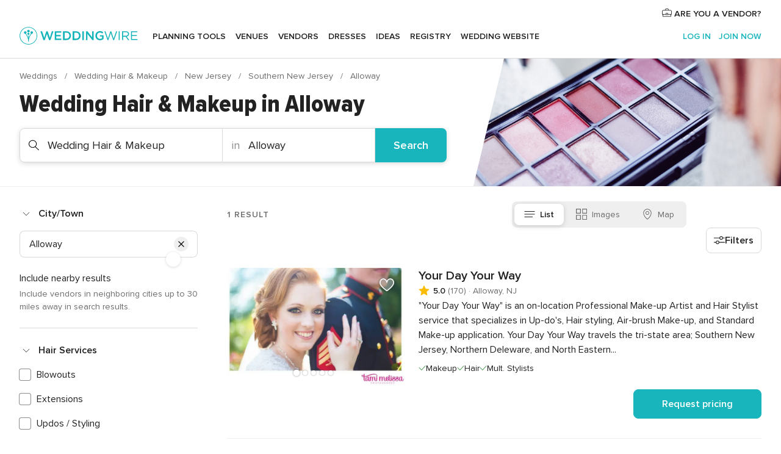

--- FILE ---
content_type: text/html; charset=UTF-8
request_url: https://www.weddingwire.com/c/nj-new-jersey/alloway/wedding-beauty-health/16-vendors.html
body_size: 45810
content:
<!DOCTYPE html>
<html lang="en-US" prefix="og: http://ogp.me/ns#">
<head>
<meta http-equiv="Content-Type" content="text/html; charset=utf-8">
<title>The 10 Best Wedding Hair & Makeup Artists in Alloway, NJ - WeddingWire</title>
<meta name="description" content="Find the best Alloway Wedding Hair &amp; Makeup. WeddingWire offers reviews, prices and availability for Wedding Hair &amp; Makeup in Alloway.">
<meta name="keywords" content="alloway wedding hair &amp; makeup, wedding hair &amp; makeup in alloway, wedding hair &amp; makeup alloway, alloway wedding hair &amp; makeup, wedding hair &amp; makeup in alloway, wedding hair &amp; makeup alloway">
<meta name="robots" content="all">
<meta name="distribution" content="global">
<meta name="rating" content="general">
<meta name="pbdate" content="20:45:12 22/01/2026">
<link rel="alternate" href="android-app://com.weddingwire.user/weddingwire/m.weddingwire.com/c/nj-new-jersey/alloway/wedding-beauty-health/16-vendors.html">
<meta name="viewport" content="width=device-width, initial-scale=1.0">
<meta name="apple-custom-itunes-app" content="app-id=316565575">
<meta name="apple-itunes-app" content="app-id=316565575, app-argument=https://app.appsflyer.com/id316565575?pid=WP-iOS-US&c=WP-US-LANDINGS&s=us">
<meta name="google-play-app" content="app-id=com.weddingwire.user">
<link rel="shortcut icon" href="https://www.weddingwire.com/mobile/assets/img/favicon/favicon.png">
<meta property="fb:app_id" content="258399401573410" />
<meta property="og:type" content="website" />
<meta property="og:title" content="The 10 Best Wedding Hair &amp; Makeup Artists in Alloway, NJ - WeddingWire" />
<meta property="og:description" content="Find the best Alloway Wedding Hair &amp; Makeup. WeddingWire offers reviews, prices and availability for Wedding Hair &amp; Makeup in Alloway." />
<meta property="og:image" content="https://cdn1.weddingwire.com/assets/img/directory/headings/bg_directory-hero-wedding-beauty-health.jpg">
<meta property="og:image:secure_url" content="https://cdn1.weddingwire.com/assets/img/directory/headings/bg_directory-hero-wedding-beauty-health.jpg">
<meta property="og:url" content="https://www.weddingwire.com/c/nj-new-jersey/alloway/wedding-beauty-health/16-vendors.html" />
<meta name="twitter:card" content="summary_large_image" />
<meta property="og:site_name" content="WeddingWire">
<link rel="stylesheet" href="https://www.weddingwire.com/builds/desktop/css/symfnw-US248-1-20260122-010-1_www_m_/WebBundleResponsiveMarketplaceListingWeddingwire.css">
<script>
var internalTrackingService = internalTrackingService || {
triggerSubmit : function() {},
triggerAbandon : function() {},
loaded : false
};
</script>
<script type="text/javascript">
function getCookie (name) {var b = document.cookie.match('(^|;)\\s*' + name + '\\s*=\\s*([^;]+)'); return b ? unescape(b.pop()) : null}
function overrideOneTrustGeo () {
const otgeoCookie = getCookie('otgeo') || '';
const regexp = /^([A-Za-z]+)(?:,([A-Za-z]+))?$/g;
const matches = [...otgeoCookie.matchAll(regexp)][0];
if (matches) {
const countryCode = matches[1];
const stateCode = matches[2];
const geolocationResponse = {
countryCode
};
if (stateCode) {
geolocationResponse.stateCode = stateCode;
}
return {
geolocationResponse
};
}
}
var OneTrust = overrideOneTrustGeo() || undefined;
</script>
<span class="ot-sdk-show-settings" style="display: none"></span>
<script src="https://cdn.cookielaw.org/scripttemplates/otSDKStub.js" data-language="en-US" data-domain-script="94f48421-ccbc-4e81-af65-65ff76170a0f" data-ignore-ga='true' defer></script>
<script>var isCountryCookiesActiveByDefault=true,CONSENT_ANALYTICS_GROUP="C0002",CONSENT_PERSONALIZATION_GROUP="C0003",CONSENT_TARGETED_ADVERTISING_GROUP="C0004",CONSENT_SOCIAL_MEDIA_GROUP="C0005",cookieConsentContent='',hideCookieConsentLayer= '', OptanonAlertBoxClosed='';hideCookieConsentLayer=getCookie('hideCookieConsentLayer');OptanonAlertBoxClosed=getCookie('OptanonAlertBoxClosed');if(hideCookieConsentLayer==="1"||Boolean(OptanonAlertBoxClosed)){cookieConsentContent=queryStringToJSON(getCookie('OptanonConsent')||'');}function getCookie(e){var o=document.cookie.match("(^|;)\\s*"+e+"\\s*=\\s*([^;]+)");return o?unescape(o.pop()):null}function queryStringToJSON(e){var o=e.split("&"),t={};return o.forEach(function(e){e=e.split("="),t[e[0]]=decodeURIComponent(e[1]||"")}),JSON.parse(JSON.stringify(t))}function isCookieGroupAllowed(e){var o=cookieConsentContent.groups;if("string"!=typeof o){if(!isCountryCookiesActiveByDefault && e===CONSENT_ANALYTICS_GROUP && getCookie('hideCookieConsentLayer')==="1"){return true}return isCountryCookiesActiveByDefault;}for(var t=o.split(","),n=0;n<t.length;n++)if(t[n].indexOf(e,0)>=0)return"1"===t[n].split(":")[1];return!1}function userHasAcceptedTheCookies(){var e=document.getElementsByTagName("body")[0],o=document.createEvent("HTMLEvents");cookieConsentContent=queryStringToJSON(getCookie("OptanonConsent")||""),!0===isCookieGroupAllowed(CONSENT_ANALYTICS_GROUP)&&(o.initEvent("analyticsCookiesHasBeenAccepted",!0,!1),e.dispatchEvent(o)),!0===isCookieGroupAllowed(CONSENT_PERSONALIZATION_GROUP)&&(o.initEvent("personalizationCookiesHasBeenAccepted",!0,!1),e.dispatchEvent(o)),!0===isCookieGroupAllowed(CONSENT_TARGETED_ADVERTISING_GROUP)&&(o.initEvent("targetedAdvertisingCookiesHasBeenAccepted",!0,!1),e.dispatchEvent(o)),!0===isCookieGroupAllowed(CONSENT_SOCIAL_MEDIA_GROUP)&&(o.initEvent("socialMediaAdvertisingCookiesHasBeenAccepted",!0,!1),e.dispatchEvent(o))}</script>
<script>
document.getElementsByTagName('body')[0].addEventListener('oneTrustLoaded', function () {
if (OneTrust.GetDomainData()?.ConsentModel?.Name === 'notice only') {
const cookiePolicyLinkSelector = document.querySelectorAll('.ot-sdk-show-settings')
cookiePolicyLinkSelector.forEach((selector) => {
selector.style.display = 'none'
})
}
})
</script>
<script>
function CMP() {
var body = document.getElementsByTagName('body')[0];
var event = document.createEvent('HTMLEvents');
var callbackIAB = (tcData, success) => {
if (success && (tcData.eventStatus === 'tcloaded' || tcData.eventStatus === 'useractioncomplete')) {
window.__tcfapi('removeEventListener', 2, () => {
}, callbackIAB);
if ((typeof window.Optanon !== "undefined" &&
!window.Optanon.GetDomainData().IsIABEnabled) ||
(tcData.gdprApplies &&
typeof window.Optanon !== "undefined" &&
window.Optanon.GetDomainData().IsIABEnabled &&
getCookie('OptanonAlertBoxClosed'))) {
userHasAcceptedTheCookies();
}
if (isCookieGroupAllowed(CONSENT_ANALYTICS_GROUP) !== true) {
event.initEvent('analyticsCookiesHasBeenDenied', true, false);
body.dispatchEvent(event);
}
if (isCookieGroupAllowed(CONSENT_TARGETED_ADVERTISING_GROUP) !== true) {
event.initEvent('targetedAdvertisingCookiesHasBeenDenied', true, false);
body.dispatchEvent(event);
}
if (tcData.gdprApplies && typeof window.Optanon !== "undefined" && window.Optanon.GetDomainData().IsIABEnabled) {
event.initEvent('IABTcDataReady', true, false);
body.dispatchEvent(event);
} else {
event.initEvent('nonIABCountryDataReady', true, false);
body.dispatchEvent(event);
}
}
}
var cnt = 0;
var consentSetInterval = setInterval(function () {
cnt += 1;
if (cnt === 600) {
userHasAcceptedTheCookies();
clearInterval(consentSetInterval);
}
if (typeof window.Optanon !== "undefined" && !window.Optanon.GetDomainData().IsIABEnabled) {
clearInterval(consentSetInterval);
userHasAcceptedTheCookies();
event.initEvent('oneTrustLoaded', true, false);
body.dispatchEvent(event);
event.initEvent('nonIABCountryDataReady', true, false);
body.dispatchEvent(event);
}
if (typeof window.__tcfapi !== "undefined") {
event.initEvent('oneTrustLoaded', true, false);
body.dispatchEvent(event);
clearInterval(consentSetInterval);
window.__tcfapi('addEventListener', 2, callbackIAB);
}
});
}
function OptanonWrapper() {
CMP();
}
</script>
</head><body>
<script>
var gtagScript = function() { var s = document.createElement("script"), el = document.getElementsByTagName("script")[0]; s.defer = true;
s.src = "https://www.googletagmanager.com/gtag/js?id=G-2TY3D94NGM";
el.parentNode.insertBefore(s, el);}
window.dataLayer = window.dataLayer || [];
const analyticsGroupOpt = isCookieGroupAllowed(CONSENT_ANALYTICS_GROUP) === true;
const targetedAdsOpt = isCookieGroupAllowed(CONSENT_TARGETED_ADVERTISING_GROUP) === true;
const personalizationOpt = isCookieGroupAllowed(CONSENT_PERSONALIZATION_GROUP) === true;
document.getElementsByTagName('body')[0].addEventListener('targetedAdvertisingCookiesHasBeenAccepted', function () {
gtagScript();
});
if  (targetedAdsOpt || analyticsGroupOpt) {
gtagScript();
}
function gtag(){dataLayer.push(arguments);}
gtag('js', new Date());
gtag('consent', 'default', {
'analytics_storage': analyticsGroupOpt ? 'granted' : 'denied',
'ad_storage': targetedAdsOpt ? 'granted' : 'denied',
'ad_user_data': targetedAdsOpt ? 'granted' : 'denied',
'ad_user_personalization': targetedAdsOpt ? 'granted' : 'denied',
'functionality_storage': targetedAdsOpt ? 'granted' : 'denied',
'personalization_storage': personalizationOpt ? 'granted' : 'denied',
'security_storage': 'granted'
});
gtag('set', 'ads_data_redaction', !analyticsGroupOpt);
gtag('set', 'allow_ad_personalization_signals', analyticsGroupOpt);
gtag('set', 'allow_google_signals', analyticsGroupOpt);
gtag('set', 'allow_interest_groups', analyticsGroupOpt);
gtag('config', 'G-2TY3D94NGM', { groups: 'analytics', 'send_page_view': false });
gtag('config', 'AW-945252265', { groups: 'adwords' , 'restricted_data_processing': !targetedAdsOpt });
</script>

<div id="app-apps-download-banner" class="branch-banner-placeholder branchBannerPlaceholder"></div>

<a class="layoutSkipMain" href="#layoutMain">Skip to main content</a>
<header class="layoutHeader">
<span class="layoutHeader__hamburger app-header-menu-toggle">
<i class="svgIcon app-svg-async svgIcon__list-menu "   data-name="_common/list-menu" data-svg="https://cdn1.weddingwire.com/assets/svg/optimized/_common/list-menu.svg" data-svg-lazyload="1"></i></span>
<a class="layoutHeader__logoAnchor app-analytics-event-click"
href="https://www.weddingwire.com/">
<img src="https://www.weddingwire.com/assets/img/logos/gen_logoHeader.svg"   alt="Weddings"  width="214" height="32"   >
</a>
<nav class="layoutHeader__nav app-header-nav">
<ul class="layoutNavMenu app-header-list">
<li class="layoutNavMenu__header">
<i class="svgIcon app-svg-async svgIcon__close layoutNavMenu__itemClose app-header-menu-toggle"   data-name="_common/close" data-svg="https://cdn1.weddingwire.com/assets/svg/optimized/_common/close.svg" data-svg-lazyload="1"></i>        </li>
<li class="layoutNavMenu__item app-header-menu-item-openSection layoutNavMenu__item--my_wedding ">
<a href="https://www.weddingwire.com/wedding-planning.html"
class="layoutNavMenu__anchor app-header-menu-itemAnchor app-analytics-track-event-click "
data-tracking-section="header" data-tracking-category="Navigation" data-tracking-category-authed="1"
data-tracking-dt="tools"                >
Planning tools                </a>
<i class="svgIcon app-svg-async svgIcon__angleRightBlood layoutNavMenu__anchorArrow"   data-name="_common/angleRightBlood" data-svg="https://cdn1.weddingwire.com/assets/svg/optimized/_common/angleRightBlood.svg" data-svg-lazyload="1"></i>
<div class="layoutNavMenuTab app-header-menu-itemDropdown">
<div class="layoutNavMenuTab__layout">
<div class="layoutNavMenuTab__header">
<i class="svgIcon app-svg-async svgIcon__angleLeftBlood layoutNavMenuTab__icon app-header-menu-item-closeSection"   data-name="_common/angleLeftBlood" data-svg="https://cdn1.weddingwire.com/assets/svg/optimized/_common/angleLeftBlood.svg" data-svg-lazyload="1"></i>    <a class="layoutNavMenuTab__title" href="https://www.weddingwire.com/wedding-planning.html">
Planning tools    </a>
<i class="svgIcon app-svg-async svgIcon__close layoutNavMenuTab__iconClose app-header-menu-toggle"   data-name="_common/close" data-svg="https://cdn1.weddingwire.com/assets/svg/optimized/_common/close.svg" data-svg-lazyload="1"></i></div>
<div class="layoutNavMenuTabMyWedding">
<div class="layoutNavMenuTabMyWeddingList">
<a class="layoutNavMenuTabMyWedding__title" href="https://www.weddingwire.com/wedding-planning.html">
Organize with ease        </a>
<ul class="layoutNavMenuTabMyWeddingList__content  layoutNavMenuTabMyWeddingList__contentSmall">
<li class="layoutNavMenuTabMyWeddingList__item layoutNavMenuTabMyWeddingList__item--viewAll">
<a href="https://www.weddingwire.com/wedding-planning.html">View all</a>
</li>
<li class="layoutNavMenuTabMyWeddingList__item "
>
<a href="https://www.weddingwire.com/wedding-checklists.html">
<i class="svgIcon app-svg-async svgIcon__checklist layoutNavMenuTabMyWeddingList__itemIcon"   data-name="tools/categories/checklist" data-svg="https://cdn1.weddingwire.com/assets/svg/optimized/tools/categories/checklist.svg" data-svg-lazyload="1"></i>                        Checklist                    </a>
</li>
<li class="layoutNavMenuTabMyWeddingList__item "
>
<a href="https://www.weddingwire.com/wedding-planning/wedding-guests-list.html">
<i class="svgIcon app-svg-async svgIcon__guests layoutNavMenuTabMyWeddingList__itemIcon"   data-name="tools/categories/guests" data-svg="https://cdn1.weddingwire.com/assets/svg/optimized/tools/categories/guests.svg" data-svg-lazyload="1"></i>                        Guests                    </a>
</li>
<li class="layoutNavMenuTabMyWeddingList__item "
>
<a href="https://www.weddingwire.com/wedding-planning/wedding-seating-tables.html">
<i class="svgIcon app-svg-async svgIcon__tables layoutNavMenuTabMyWeddingList__itemIcon"   data-name="tools/categories/tables" data-svg="https://cdn1.weddingwire.com/assets/svg/optimized/tools/categories/tables.svg" data-svg-lazyload="1"></i>                        Seating chart                    </a>
</li>
<li class="layoutNavMenuTabMyWeddingList__item "
>
<a href="https://www.weddingwire.com/wedding-planning/wedding-budget.html">
<i class="svgIcon app-svg-async svgIcon__budget layoutNavMenuTabMyWeddingList__itemIcon"   data-name="tools/categories/budget" data-svg="https://cdn1.weddingwire.com/assets/svg/optimized/tools/categories/budget.svg" data-svg-lazyload="1"></i>                        Budget                    </a>
</li>
<li class="layoutNavMenuTabMyWeddingList__item "
>
<a href="https://www.weddingwire.com/wedding-planning/vendor-manager.html">
<i class="svgIcon app-svg-async svgIcon__vendors layoutNavMenuTabMyWeddingList__itemIcon"   data-name="tools/categories/vendors" data-svg="https://cdn1.weddingwire.com/assets/svg/optimized/tools/categories/vendors.svg" data-svg-lazyload="1"></i>                        Wedding Vendors                    </a>
</li>
<li class="layoutNavMenuTabMyWeddingList__item "
>
<a href="https://www.weddingwire.com/website/index.php?actionReferrer=8">
<i class="svgIcon app-svg-async svgIcon__website layoutNavMenuTabMyWeddingList__itemIcon"   data-name="tools/categories/website" data-svg="https://cdn1.weddingwire.com/assets/svg/optimized/tools/categories/website.svg" data-svg-lazyload="1"></i>                        Wedding website                    </a>
</li>
</ul>
</div>
<div class="layoutNavMenuTabMyWeddingPersonalize">
<a class="layoutNavMenuTabMyWeddingPersonalize__title" href="https://www.weddingwire.com/wedding-planning.html">
Personalize your wedding            </a>
<ul class="layoutNavMenuTabMyWeddingPersonalize__content">
<li class="layoutNavMenuTabMyWeddingPersonalize__item">
<a class="app-analytics-track-event-click"  data-tracking-category='Navigation' data-tracking-section='header' data-tracking-dt='hotelplanner'                                href="https://theknot.partners.engine.com/new-trip?utm_source=the-knot&utm_medium=channel&utm_campaign=2025-q1-the-knot-channel-groups-a018X00000bV3kuQAC&utm_term=wwtopnavigation&referral=MKT%20-%20Partner&rel=sponsored">
Hotel Blocks                        </a>
</li>
<li class="layoutNavMenuTabMyWeddingPersonalize__item">
<a                                 href="https://go.weddingwire.com/wedding-date">
Date Finder                        </a>
</li>
<li class="layoutNavMenuTabMyWeddingPersonalize__item">
<a                                 href="https://www.weddingwire.com/cost">
Cost Guide                        </a>
</li>
<li class="layoutNavMenuTabMyWeddingPersonalize__item">
<a                                 href="https://go.weddingwire.com/color-palette-generator">
Color generator                        </a>
</li>
<li class="layoutNavMenuTabMyWeddingPersonalize__item">
<a                                 href="https://www.weddingwire.com/wedding-hashtag-generator">
Hashtag generator                        </a>
</li>
</ul>
</div>
<div class="layoutNavMenuTabMyWeddingBanners">
<div class="layoutNavMenuBannerBox app-header-menu-banner app-link "
data-href="https://www.weddingwire.com/wedding-apps"
>
<div class="layoutNavMenuBannerBox__content">
<p class="layoutNavMenuBannerBox__title">Get the WeddingWire app</p>
<span class="layoutNavMenuBannerBox__subtitle">Plan your wedding wherever and whenever you want on the WeddingWire app.</span>
</div>
<img data-src="https://www.weddingwire.com/assets/img/logos/square-icon.svg"  class="lazyload layoutNavMenuBannerBox__icon" alt="App icon"  width="60" height="60"  >
</div>
</div>
</div>    </div>
</div>
</li>
<li class="layoutNavMenu__item app-header-menu-item-openSection layoutNavMenu__item--venues ">
<a href="https://www.weddingwire.com/wedding-venues"
class="layoutNavMenu__anchor app-header-menu-itemAnchor app-analytics-track-event-click "
data-tracking-section="header" data-tracking-category="Navigation" data-tracking-category-authed="1"
data-tracking-dt="venues"                >
Venues                </a>
<i class="svgIcon app-svg-async svgIcon__angleRightBlood layoutNavMenu__anchorArrow"   data-name="_common/angleRightBlood" data-svg="https://cdn1.weddingwire.com/assets/svg/optimized/_common/angleRightBlood.svg" data-svg-lazyload="1"></i>
<div class="layoutNavMenuTab app-header-menu-itemDropdown">
<div class="layoutNavMenuTab__layout">
<div class="layoutNavMenuTab__header">
<i class="svgIcon app-svg-async svgIcon__angleLeftBlood layoutNavMenuTab__icon app-header-menu-item-closeSection"   data-name="_common/angleLeftBlood" data-svg="https://cdn1.weddingwire.com/assets/svg/optimized/_common/angleLeftBlood.svg" data-svg-lazyload="1"></i>    <a class="layoutNavMenuTab__title" href="https://www.weddingwire.com/wedding-venues">
Venues    </a>
<i class="svgIcon app-svg-async svgIcon__close layoutNavMenuTab__iconClose app-header-menu-toggle"   data-name="_common/close" data-svg="https://cdn1.weddingwire.com/assets/svg/optimized/_common/close.svg" data-svg-lazyload="1"></i></div>
<div class="layoutNavMenuTabVenues">
<div class="layoutNavMenuTabVenues__categories">
<div class="layoutNavMenuTabVenuesList layoutNavMenuTabVenuesListBig">
<a class="layoutNavMenuTabVenues__title"
href="https://www.weddingwire.com/wedding-venues">
Find your wedding venue            </a>
<ul class="layoutNavMenuTabVenuesList__content layoutNavMenuTabVenuesList__contentBig">
<li class="layoutNavMenuTabVenuesList__item layoutNavMenuTabVenuesList__item--viewAll">
<a href="https://www.weddingwire.com/wedding-venues">View all</a>
</li>
<li class="layoutNavMenuTabVenuesList__item">
<a href="https://www.weddingwire.com/barn-farm-weddings">
Barns & Farms                        </a>
</li>
<li class="layoutNavMenuTabVenuesList__item">
<a href="https://www.weddingwire.com/outdoor-weddings">
Outdoor                        </a>
</li>
<li class="layoutNavMenuTabVenuesList__item">
<a href="https://www.weddingwire.com/garden-weddings">
Gardens                        </a>
</li>
<li class="layoutNavMenuTabVenuesList__item">
<a href="https://www.weddingwire.com/beach-weddings">
Beaches                        </a>
</li>
<li class="layoutNavMenuTabVenuesList__item">
<a href="https://www.weddingwire.com/rooftop-loft-weddings">
Rooftops & Lofts                        </a>
</li>
<li class="layoutNavMenuTabVenuesList__item">
<a href="https://www.weddingwire.com/hotel-weddings">
Hotels                        </a>
</li>
<li class="layoutNavMenuTabVenuesList__item">
<a href="https://www.weddingwire.com/waterfront-weddings">
Waterfronts                        </a>
</li>
<li class="layoutNavMenuTabVenuesList__item">
<a href="https://www.weddingwire.com/winery-brewery-weddings">
Wineries & Breweries                        </a>
</li>
<li class="layoutNavMenuTabVenuesList__item">
<a href="https://www.weddingwire.com/park-weddings">
Parks                        </a>
</li>
<li class="layoutNavMenuTabVenuesList__item">
<a href="https://www.weddingwire.com/country-club-weddings">
Country Clubs                        </a>
</li>
<li class="layoutNavMenuTabVenuesList__item">
<a href="https://www.weddingwire.com/mansion-weddings">
Mansions                        </a>
</li>
<li class="layoutNavMenuTabVenuesList__item">
<a href="https://www.weddingwire.com/historic-venue-weddings">
Historic Venues                        </a>
</li>
<li class="layoutNavMenuTabVenuesList__item">
<a href="https://www.weddingwire.com/boat-weddings">
Boats                        </a>
</li>
<li class="layoutNavMenuTabVenuesList__item">
<a href="https://www.weddingwire.com/restaurant-weddings">
Restaurants                        </a>
</li>
<li class="layoutNavMenuTabVenuesList__item">
<a href="https://www.weddingwire.com/museum-weddings">
Museums                        </a>
</li>
<li class="layoutNavMenuTabVenuesList__item">
<a href="https://www.weddingwire.com/banquet-hall-weddings">
Banquet Halls                        </a>
</li>
<li class="layoutNavMenuTabVenuesList__item">
<a href="https://www.weddingwire.com/church-temple-weddings">
Churches & Temples                        </a>
</li>
<li class="layoutNavMenuTabVenuesList__item layoutNavMenuTabVenuesList__item--highlight">
<a href="https://www.weddingwire.com/promotions/wedding-venues">
Deals                        </a>
</li>
</ul>
</div>
</div>
</div>
</div>
</div>
</li>
<li class="layoutNavMenu__item app-header-menu-item-openSection layoutNavMenu__item--vendors ">
<a href="https://www.weddingwire.com/wedding-vendors"
class="layoutNavMenu__anchor app-header-menu-itemAnchor app-analytics-track-event-click "
data-tracking-section="header" data-tracking-category="Navigation" data-tracking-category-authed="1"
data-tracking-dt="vendors"                >
Vendors                </a>
<i class="svgIcon app-svg-async svgIcon__angleRightBlood layoutNavMenu__anchorArrow"   data-name="_common/angleRightBlood" data-svg="https://cdn1.weddingwire.com/assets/svg/optimized/_common/angleRightBlood.svg" data-svg-lazyload="1"></i>
<div class="layoutNavMenuTab app-header-menu-itemDropdown">
<div class="layoutNavMenuTab__layout">
<div class="layoutNavMenuTab__header">
<i class="svgIcon app-svg-async svgIcon__angleLeftBlood layoutNavMenuTab__icon app-header-menu-item-closeSection"   data-name="_common/angleLeftBlood" data-svg="https://cdn1.weddingwire.com/assets/svg/optimized/_common/angleLeftBlood.svg" data-svg-lazyload="1"></i>    <a class="layoutNavMenuTab__title" href="https://www.weddingwire.com/wedding-vendors">
Vendors    </a>
<i class="svgIcon app-svg-async svgIcon__close layoutNavMenuTab__iconClose app-header-menu-toggle"   data-name="_common/close" data-svg="https://cdn1.weddingwire.com/assets/svg/optimized/_common/close.svg" data-svg-lazyload="1"></i></div>
<div class="layoutNavMenuTabVendors">
<div class="layoutNavMenuTabVendors__content layoutNavMenuTabVendors__contentBig">
<div class="layoutNavMenuTabVendorsList">
<a class="layoutNavMenuTabVendors__title" href="https://www.weddingwire.com/wedding-vendors">
Start hiring your vendors            </a>
<ul class="layoutNavMenuTabVendorsList__content layoutNavMenuTabVendorsList__contentBig">
<li class="layoutNavMenuTabVendorsList__item layoutNavMenuTabVendorsList__item--viewAll">
<a href="https://www.weddingwire.com/wedding-vendors">View all</a>
</li>
<li class="layoutNavMenuTabVendorsList__item">
<i class="svgIcon app-svg-async svgIcon__categPhoto layoutNavMenuTabVendorsList__itemIcon"   data-name="vendors/categories/categPhoto" data-svg="https://cdn1.weddingwire.com/assets/svg/optimized/vendors/categories/categPhoto.svg" data-svg-lazyload="1"></i>                        <a href="https://www.weddingwire.com/wedding-photographers">
Photography                        </a>
</li>
<li class="layoutNavMenuTabVendorsList__item">
<i class="svgIcon app-svg-async svgIcon__categDj layoutNavMenuTabVendorsList__itemIcon"   data-name="vendors/categories/categDj" data-svg="https://cdn1.weddingwire.com/assets/svg/optimized/vendors/categories/categDj.svg" data-svg-lazyload="1"></i>                        <a href="https://www.weddingwire.com/wedding-djs">
DJs                        </a>
</li>
<li class="layoutNavMenuTabVendorsList__item">
<i class="svgIcon app-svg-async svgIcon__categBeauty layoutNavMenuTabVendorsList__itemIcon"   data-name="vendors/categories/categBeauty" data-svg="https://cdn1.weddingwire.com/assets/svg/optimized/vendors/categories/categBeauty.svg" data-svg-lazyload="1"></i>                        <a href="https://www.weddingwire.com/wedding-beauty-health">
Hair & Makeup                        </a>
</li>
<li class="layoutNavMenuTabVendorsList__item">
<i class="svgIcon app-svg-async svgIcon__categPlanner layoutNavMenuTabVendorsList__itemIcon"   data-name="vendors/categories/categPlanner" data-svg="https://cdn1.weddingwire.com/assets/svg/optimized/vendors/categories/categPlanner.svg" data-svg-lazyload="1"></i>                        <a href="https://www.weddingwire.com/wedding-planners">
Wedding Planning                        </a>
</li>
<li class="layoutNavMenuTabVendorsList__item">
<i class="svgIcon app-svg-async svgIcon__categCatering layoutNavMenuTabVendorsList__itemIcon"   data-name="vendors/categories/categCatering" data-svg="https://cdn1.weddingwire.com/assets/svg/optimized/vendors/categories/categCatering.svg" data-svg-lazyload="1"></i>                        <a href="https://www.weddingwire.com/wedding-caterers">
Catering                        </a>
</li>
<li class="layoutNavMenuTabVendorsList__item">
<i class="svgIcon app-svg-async svgIcon__categFlower layoutNavMenuTabVendorsList__itemIcon"   data-name="vendors/categories/categFlower" data-svg="https://cdn1.weddingwire.com/assets/svg/optimized/vendors/categories/categFlower.svg" data-svg-lazyload="1"></i>                        <a href="https://www.weddingwire.com/wedding-florists">
Flowers                        </a>
</li>
<li class="layoutNavMenuTabVendorsList__item">
<i class="svgIcon app-svg-async svgIcon__categVideo layoutNavMenuTabVendorsList__itemIcon"   data-name="vendors/categories/categVideo" data-svg="https://cdn1.weddingwire.com/assets/svg/optimized/vendors/categories/categVideo.svg" data-svg-lazyload="1"></i>                        <a href="https://www.weddingwire.com/wedding-videographers">
Videography                        </a>
</li>
<li class="layoutNavMenuTabVendorsList__item">
<i class="svgIcon app-svg-async svgIcon__categOfficiant layoutNavMenuTabVendorsList__itemIcon"   data-name="vendors/categories/categOfficiant" data-svg="https://cdn1.weddingwire.com/assets/svg/optimized/vendors/categories/categOfficiant.svg" data-svg-lazyload="1"></i>                        <a href="https://www.weddingwire.com/wedding-officiants">
Officiants                        </a>
</li>
</ul>
</div>
<div class="layoutNavMenuTabVendorsListOthers">
<p class="layoutNavMenuTabVendorsListOthers__subtitle">Complete your wedding team</p>
<ul class="layoutNavMenuTabVendorsListOthers__container">
<li class="layoutNavMenuTabVendorsListOthers__item">
<a href="https://www.weddingwire.com/wedding-event-rentals">
Event Rentals                        </a>
</li>
<li class="layoutNavMenuTabVendorsListOthers__item">
<a href="https://www.weddingwire.com/photo-booths">
Photo Booths                        </a>
</li>
<li class="layoutNavMenuTabVendorsListOthers__item">
<a href="https://www.weddingwire.com/wedding-bands">
Bands                        </a>
</li>
<li class="layoutNavMenuTabVendorsListOthers__item">
<a href="https://www.weddingwire.com/wedding-dresses">
Dress & Attire                        </a>
</li>
<li class="layoutNavMenuTabVendorsListOthers__item">
<a href="https://www.weddingwire.com/wedding-cakes">
Cakes                        </a>
</li>
<li class="layoutNavMenuTabVendorsListOthers__item">
<a href="https://www.weddingwire.com/wedding-limos">
Transportation                        </a>
</li>
<li class="layoutNavMenuTabVendorsListOthers__item">
<a href="https://www.weddingwire.com/wedding-ceremony-music">
Ceremony Music                        </a>
</li>
<li class="layoutNavMenuTabVendorsListOthers__item">
<a href="https://www.weddingwire.com/lighting-decor">
Lighting & Decor                        </a>
</li>
<li class="layoutNavMenuTabVendorsListOthers__item">
<a href="https://www.weddingwire.com/wedding-invitations">
Invitations                        </a>
</li>
<li class="layoutNavMenuTabVendorsListOthers__item">
<a href="https://www.weddingwire.com/travel-agents">
Travel Agents                        </a>
</li>
<li class="layoutNavMenuTabVendorsListOthers__item">
<a href="https://www.weddingwire.com/wedding-jewelers">
Jewelry                        </a>
</li>
<li class="layoutNavMenuTabVendorsListOthers__item">
<a href="https://www.weddingwire.com/wedding-favors">
Favors & Gifts                        </a>
</li>
<li class="layoutNavMenuTabVendorsListOthers__deals">
<a href="https://www.weddingwire.com/promotions/wedding-vendors">
Deals                        </a>
</li>
</ul>
</div>
</div>
<div class="layoutNavMenuTabVendorsBanners visible">
<div class="layoutNavMenuBannerBox app-header-menu-banner app-link app-analytics-track-event-click"
data-href="https://www.weddingwire.com/destination-wedding"
data-tracking-section=header_vendors                      data-tracking-category=Navigation                      data-tracking-dt=destination_weddings         >
<div class="layoutNavMenuBannerBox__content">
<p class="layoutNavMenuBannerBox__title">Destination Weddings</p>
<span class="layoutNavMenuBannerBox__subtitle">Easily plan your international wedding.</span>
</div>
<img class="svgIcon svgIcon__plane_destination layoutNavMenuBannerBox__icon lazyload" data-src="https://cdn1.weddingwire.com/assets/svg/original/illustration/plane_destination.svg"  alt="illustration plane destination" width="56" height="56" >    </div>
<div class="layoutNavMenuBannerBox app-header-menu-banner app-link "
data-href="https://www.weddingwire.com/couples-choice-awards"
>
<div class="layoutNavMenuBannerBox__content">
<p class="layoutNavMenuBannerBox__title">2026 Couples' Choice Awards</p>
<span class="layoutNavMenuBannerBox__subtitle">Check out this year’s best local pros, rated by couples like you.</span>
</div>
<img class="svgIcon svgIcon__cca_stars layoutNavMenuBannerBox__icon lazyload" data-src="https://cdn1.weddingwire.com/assets/svg/original/illustration/cca_stars.svg"  alt="illustration cca stars" width="56" height="56" >    </div>
</div>
</div>    </div>
</div>
</li>
<li class="layoutNavMenu__item app-header-menu-item-openSection layoutNavMenu__item--community ">
<a href="https://www.weddingwire.com/wedding-forums"
class="layoutNavMenu__anchor app-header-menu-itemAnchor app-analytics-track-event-click "
data-tracking-section="header" data-tracking-category="Navigation" data-tracking-category-authed="1"
data-tracking-dt="community"                >
Forums                </a>
<i class="svgIcon app-svg-async svgIcon__angleRightBlood layoutNavMenu__anchorArrow"   data-name="_common/angleRightBlood" data-svg="https://cdn1.weddingwire.com/assets/svg/optimized/_common/angleRightBlood.svg" data-svg-lazyload="1"></i>
<div class="layoutNavMenuTab app-header-menu-itemDropdown">
<div class="layoutNavMenuTab__layout">
<div class="layoutNavMenuTab__header">
<i class="svgIcon app-svg-async svgIcon__angleLeftBlood layoutNavMenuTab__icon app-header-menu-item-closeSection"   data-name="_common/angleLeftBlood" data-svg="https://cdn1.weddingwire.com/assets/svg/optimized/_common/angleLeftBlood.svg" data-svg-lazyload="1"></i>    <a class="layoutNavMenuTab__title" href="https://www.weddingwire.com/wedding-forums">
Forums    </a>
<i class="svgIcon app-svg-async svgIcon__close layoutNavMenuTab__iconClose app-header-menu-toggle"   data-name="_common/close" data-svg="https://cdn1.weddingwire.com/assets/svg/optimized/_common/close.svg" data-svg-lazyload="1"></i></div>
<div class="layoutNavMenuTabCommunity">
<div class="layoutNavMenuTabCommunityList">
<a class="layoutNavMenuTabCommunity__title" href="https://www.weddingwire.com/wedding-forums">
Forums        </a>
<ul class="layoutNavMenuTabCommunityList__content layoutNavMenuTabCommunityList__contentSmall">
<li class="layoutNavMenuTabCommunityList__item layoutNavMenuTabCommunityList__item--viewAll">
<a href="https://www.weddingwire.com/wedding-forums">View all</a>
</li>
<li class="layoutNavMenuTabCommunityList__item">
<a href="https://www.weddingwire.com/wedding-forums/planning">
Planning                    </a>
</li>
<li class="layoutNavMenuTabCommunityList__item">
<a href="https://www.weddingwire.com/wedding-forums/beauty-and-attire">
Wedding Attire                    </a>
</li>
<li class="layoutNavMenuTabCommunityList__item">
<a href="https://www.weddingwire.com/wedding-forums/honeymoon">
Honeymoon                    </a>
</li>
<li class="layoutNavMenuTabCommunityList__item">
<a href="https://www.weddingwire.com/wedding-forums/community">
Community Conversations                    </a>
</li>
<li class="layoutNavMenuTabCommunityList__item">
<a href="https://www.weddingwire.com/wedding-forums/wedding-reception">
Reception                    </a>
</li>
<li class="layoutNavMenuTabCommunityList__item">
<a href="https://www.weddingwire.com/wedding-forums/wedding-ceremony">
Ceremony                    </a>
</li>
<li class="layoutNavMenuTabCommunityList__item">
<a href="https://www.weddingwire.com/wedding-forums/newlyweds-and-parenting">
Married Life                    </a>
</li>
<li class="layoutNavMenuTabCommunityList__item">
<a href="https://www.weddingwire.com/wedding-forums/family-and-relationships">
Family and Relationships                    </a>
</li>
<li class="layoutNavMenuTabCommunityList__item">
<a href="https://www.weddingwire.com/wedding-forums/etiquette-and-advice">
Etiquette and Advice                    </a>
</li>
<li class="layoutNavMenuTabCommunityList__item">
<a href="https://www.weddingwire.com/wedding-forums/parties-and-events">
Parties and Events                    </a>
</li>
<li class="layoutNavMenuTabCommunityList__item">
<a href="https://www.weddingwire.com/wedding-forums/style-and-decor">
Style and Décor                    </a>
</li>
<li class="layoutNavMenuTabCommunityList__item">
<a href="https://www.weddingwire.com/wedding-forums/weight-loss-and-health">
Fitness and Health                    </a>
</li>
<li class="layoutNavMenuTabCommunityList__item">
<a href="https://www.weddingwire.com/wedding-forums/hair-and-makeup">
Hair and Makeup                    </a>
</li>
<li class="layoutNavMenuTabCommunityList__item">
<a href="https://www.weddingwire.com/wedding-forums/registry">
Registry                    </a>
</li>
<li class="layoutNavMenuTabCommunityList__item">
<a href="https://www.weddingwire.com/wedding-forums/local-groups">
Local Groups                    </a>
</li>
</ul>
</div>
<div class="layoutNavMenuTabCommunityLast">
<p class="layoutNavMenuTabCommunityLast__subtitle app-header-menu-community app-link"
role="link"
tabindex="0" data-href="https://www.weddingwire.com/wedding-forums">Stay up to date</p>
<ul class="layoutNavMenuTabCommunityLast__list">
<li>
<a href="https://www.weddingwire.com/wedding-forums">
Discussions                    </a>
</li>
<li>
<a href="https://www.weddingwire.com/wedding-forums/photos">
Photos                    </a>
</li>
<li>
<a href="https://www.weddingwire.com/wedding-forums/videos">
Videos                    </a>
</li>
<li>
<a href="https://www.weddingwire.com/wedding-forums/users">
Users                    </a>
</li>
<li>
<a href="https://www.weddingwire.com/wedding-forums/weddingwire-support">Account support</a>
</li>
</ul>
</div>
</div>    </div>
</div>
</li>
<li class="layoutNavMenu__item app-header-menu-item-openSection layoutNavMenu__item--dresses ">
<a href="https://www.weddingwire.com/wedding-photos/dresses"
class="layoutNavMenu__anchor app-header-menu-itemAnchor app-analytics-track-event-click "
data-tracking-section="header" data-tracking-category="Navigation" data-tracking-category-authed="1"
data-tracking-dt="dresses"                >
Dresses                </a>
<i class="svgIcon app-svg-async svgIcon__angleRightBlood layoutNavMenu__anchorArrow"   data-name="_common/angleRightBlood" data-svg="https://cdn1.weddingwire.com/assets/svg/optimized/_common/angleRightBlood.svg" data-svg-lazyload="1"></i>
<div class="layoutNavMenuTab app-header-menu-itemDropdown">
<div class="layoutNavMenuTab__layout">
<div class="layoutNavMenuTab__header">
<i class="svgIcon app-svg-async svgIcon__angleLeftBlood layoutNavMenuTab__icon app-header-menu-item-closeSection"   data-name="_common/angleLeftBlood" data-svg="https://cdn1.weddingwire.com/assets/svg/optimized/_common/angleLeftBlood.svg" data-svg-lazyload="1"></i>    <a class="layoutNavMenuTab__title" href="https://www.weddingwire.com/wedding-photos/dresses">
Dresses    </a>
<i class="svgIcon app-svg-async svgIcon__close layoutNavMenuTab__iconClose app-header-menu-toggle"   data-name="_common/close" data-svg="https://cdn1.weddingwire.com/assets/svg/optimized/_common/close.svg" data-svg-lazyload="1"></i></div>
<div class="layoutNavMenuTabDresses">
<div class="layoutNavMenuTabDressesList">
<a class="layoutNavMenuTabDresses__title" href="https://www.weddingwire.com/wedding-photos/dresses">
The latest in bridal fashion        </a>
<ul class="layoutNavMenuTabDressesList__content">
<li class="layoutNavMenuTabDressesList__item layoutNavMenuTabDressesList__item--viewAll">
<a href="https://www.weddingwire.com/wedding-photos/dresses">View all</a>
</li>
<li class="layoutNavMenuTabDressesList__item">
<a href="https://www.weddingwire.com/wedding-photos/dresses" class="layoutNavMenuTabDressesList__Link">
<i class="svgIcon app-svg-async svgIcon__bride-dress layoutNavMenuTabDressesList__itemIcon"   data-name="dresses/categories/bride-dress" data-svg="https://cdn1.weddingwire.com/assets/svg/optimized/dresses/categories/bride-dress.svg" data-svg-lazyload="1"></i>                        Bride                    </a>
</li>
</ul>
</div>
<div class="layoutNavMenuTabDressesFeatured">
<p class="layoutNavMenuTabDresses__subtitle">Featured designers</p>
<div class="layoutNavMenuTabDressesFeatured__content">
<a href="https://www.weddingwire.com/wedding-photos/dresses/beloved">
<figure class="layoutNavMenuTabDressesFeaturedItem">
<img data-src="https://cdn0.weddingwire.com/cat/wedding-photos/dresses/beloved-by-casablanca-bridal/bl507--mfvr10083610.jpg"  class="lazyload layoutNavMenuTabDressesFeaturedItem__image" alt="Beloved by Casablanca Bridal"  width="290" height="406"  >
<figcaption class="layoutNavMenuTabDressesFeaturedItem__name">Beloved by Casablanca Bridal</figcaption>
</figure>
</a>
<a href="https://www.weddingwire.com/wedding-photos/dresses/amar-couture-dress">
<figure class="layoutNavMenuTabDressesFeaturedItem">
<img data-src="https://cdn0.weddingwire.com/cat/wedding-photos/dresses/amare-couture/c168-valona--mfvr10027267.jpg"  class="lazyload layoutNavMenuTabDressesFeaturedItem__image" alt="Amaré Couture"  width="290" height="406"  >
<figcaption class="layoutNavMenuTabDressesFeaturedItem__name">Amaré Couture</figcaption>
</figure>
</a>
<a href="https://www.weddingwire.com/wedding-photos/dresses/essense-of-australia">
<figure class="layoutNavMenuTabDressesFeaturedItem">
<img data-src="https://cdn0.weddingwire.com/cat/wedding-photos/dresses/essense-of-australia/d4485--mfvr10083528.jpg"  class="lazyload layoutNavMenuTabDressesFeaturedItem__image" alt="Essense of Australia"  width="290" height="406"  >
<figcaption class="layoutNavMenuTabDressesFeaturedItem__name">Essense of Australia</figcaption>
</figure>
</a>
<a href="https://www.weddingwire.com/wedding-photos/dresses/martina-liana-luxe">
<figure class="layoutNavMenuTabDressesFeaturedItem">
<img data-src="https://cdn0.weddingwire.com/cat/wedding-photos/dresses/martina-liana-luxe/le1457--mfvr10084676.jpg"  class="lazyload layoutNavMenuTabDressesFeaturedItem__image" alt="Martina Liana Luxe"  width="290" height="406"  >
<figcaption class="layoutNavMenuTabDressesFeaturedItem__name">Martina Liana Luxe</figcaption>
</figure>
</a>
<a href="https://www.weddingwire.com/wedding-photos/dresses/le-blanc">
<figure class="layoutNavMenuTabDressesFeaturedItem">
<img data-src="https://cdn0.weddingwire.com/cat/wedding-photos/dresses/le-blanc-by-casablanca-bridal/le174--mfvr10083688.jpg"  class="lazyload layoutNavMenuTabDressesFeaturedItem__image" alt="Le Blanc by Casablanca Bridal"  width="290" height="406"  >
<figcaption class="layoutNavMenuTabDressesFeaturedItem__name">Le Blanc by Casablanca Bridal</figcaption>
</figure>
</a>
</div>
</div>
</div>
</div>
</div>
</li>
<li class="layoutNavMenu__item app-header-menu-item-openSection layoutNavMenu__item--articles ">
<a href="https://www.weddingwire.com/wedding-ideas"
class="layoutNavMenu__anchor app-header-menu-itemAnchor app-analytics-track-event-click "
data-tracking-section="header" data-tracking-category="Navigation" data-tracking-category-authed="1"
data-tracking-dt="ideas"                >
Ideas                </a>
<i class="svgIcon app-svg-async svgIcon__angleRightBlood layoutNavMenu__anchorArrow"   data-name="_common/angleRightBlood" data-svg="https://cdn1.weddingwire.com/assets/svg/optimized/_common/angleRightBlood.svg" data-svg-lazyload="1"></i>
<div class="layoutNavMenuTab app-header-menu-itemDropdown">
<div class="layoutNavMenuTab__layout">
<div class="layoutNavMenuTab__header">
<i class="svgIcon app-svg-async svgIcon__angleLeftBlood layoutNavMenuTab__icon app-header-menu-item-closeSection"   data-name="_common/angleLeftBlood" data-svg="https://cdn1.weddingwire.com/assets/svg/optimized/_common/angleLeftBlood.svg" data-svg-lazyload="1"></i>    <a class="layoutNavMenuTab__title" href="https://www.weddingwire.com/wedding-ideas">
Ideas    </a>
<i class="svgIcon app-svg-async svgIcon__close layoutNavMenuTab__iconClose app-header-menu-toggle"   data-name="_common/close" data-svg="https://cdn1.weddingwire.com/assets/svg/optimized/_common/close.svg" data-svg-lazyload="1"></i></div>
<div class="layoutNavMenuTabArticles">
<div class="layoutNavMenuTabArticlesList">
<a class="layoutNavMenuTabArticles__title" href="https://www.weddingwire.com/wedding-ideas">
Get wedding inspiration        </a>
<ul class="layoutNavMenuTabArticlesList__content">
<li class="layoutNavMenuTabArticlesList__item layoutNavMenuTabArticlesList__item--viewAll">
<a href="https://www.weddingwire.com/wedding-ideas">View all</a>
</li>
<li class="layoutNavMenuTabArticlesList__item">
<a href="https://www.weddingwire.com/wedding-ideas/planning-basics--t1">
Planning Basics                    </a>
</li>
<li class="layoutNavMenuTabArticlesList__item">
<a href="https://www.weddingwire.com/wedding-ideas/ceremony--t2">
Wedding Ceremony                    </a>
</li>
<li class="layoutNavMenuTabArticlesList__item">
<a href="https://www.weddingwire.com/wedding-ideas/reception--t3">
Wedding Reception                    </a>
</li>
<li class="layoutNavMenuTabArticlesList__item">
<a href="https://www.weddingwire.com/wedding-ideas/services--t4">
Wedding Services                    </a>
</li>
<li class="layoutNavMenuTabArticlesList__item">
<a href="https://www.weddingwire.com/wedding-ideas/fashion--t6">
Wedding Fashion                    </a>
</li>
<li class="layoutNavMenuTabArticlesList__item">
<a href="https://www.weddingwire.com/wedding-ideas/health-beauty--t5">
Hair & Makeup                    </a>
</li>
<li class="layoutNavMenuTabArticlesList__item">
<a href="https://www.weddingwire.com/wedding-ideas/destination-weddings--t8">
Destination Weddings                    </a>
</li>
<li class="layoutNavMenuTabArticlesList__item">
<a href="https://www.weddingwire.com/wedding-ideas/married-life--t11">
Married Life                    </a>
</li>
<li class="layoutNavMenuTabArticlesList__item">
<a href="https://www.weddingwire.com/wedding-ideas/events-parties--t10">
Events & Parties                    </a>
</li>
<li class="layoutNavMenuTabArticlesList__item">
<a href="https://www.weddingwire.com/wedding-ideas/family-friends--t9">
Family & Friends                    </a>
</li>
</ul>
</div>
<div class="layoutNavMenuTabArticlesBanners">
<div class="layoutNavMenuTabArticlesBannersItem app-header-menu-banner app-link"
data-href="https://www.weddingwire.com/wedding-photos/real-weddings">
<figure class="layoutNavMenuTabArticlesBannersItem__figure">
<img data-src="https://www.weddingwire.com/assets/img/components/header/tabs/realweddings_banner.jpg" data-srcset="https://www.weddingwire.com/assets/img/components/header/tabs/realweddings_banner@2x.jpg 2x" class="lazyload layoutNavMenuTabArticlesBannersItem__image" alt="Real Weddings"  width="304" height="90"  >
<figcaption class="layoutNavMenuTabArticlesBannersItem__content">
<a href="https://www.weddingwire.com/wedding-photos/real-weddings"
title="Real Weddings"
class="layoutNavMenuTabArticlesBannersItem__title">Real Weddings</a>
<p class="layoutNavMenuTabArticlesBannersItem__description">
Find wedding inspiration that fits your style with photos from real couples            </p>
</figcaption>
</figure>
</div>
<div class="layoutNavMenuTabArticlesBannersItem app-header-menu-banner app-link"
data-href="https://www.weddingwire.com/honeymoons">
<figure class="layoutNavMenuTabArticlesBannersItem__figure">
<img data-src="https://www.weddingwire.com/assets/img/components/header/tabs/honeymoons_banner.jpg" data-srcset="https://www.weddingwire.com/assets/img/components/header/tabs/honeymoons_banner@2x.jpg 2x" class="lazyload layoutNavMenuTabArticlesBannersItem__image" alt="Honeymoons"  width="304" height="90"  >
<figcaption class="layoutNavMenuTabArticlesBannersItem__content">
<a href="https://www.weddingwire.com/honeymoons"
title="Honeymoons"
class="layoutNavMenuTabArticlesBannersItem__title">Honeymoons</a>
<p class="layoutNavMenuTabArticlesBannersItem__description">
Sit back and relax with travel info + exclusive deals for the hottest honeymoon destinations            </p>
</figcaption>
</figure>
</div>
</div>
</div>    </div>
</div>
</li>
<li class="layoutNavMenu__item app-header-menu-item-openSection layoutNavMenu__item--registry ">
<a href="https://www.weddingwire.com/wedding-registry"
class="layoutNavMenu__anchor app-header-menu-itemAnchor app-analytics-track-event-click "
data-tracking-section="header" data-tracking-category="Navigation" data-tracking-category-authed="1"
data-tracking-dt="registry"                >
Registry                </a>
<i class="svgIcon app-svg-async svgIcon__angleRightBlood layoutNavMenu__anchorArrow"   data-name="_common/angleRightBlood" data-svg="https://cdn1.weddingwire.com/assets/svg/optimized/_common/angleRightBlood.svg" data-svg-lazyload="1"></i>
<div class="layoutNavMenuTab app-header-menu-itemDropdown">
<div class="layoutNavMenuTab__layout">
<div class="layoutNavMenuTab__header">
<i class="svgIcon app-svg-async svgIcon__angleLeftBlood layoutNavMenuTab__icon app-header-menu-item-closeSection"   data-name="_common/angleLeftBlood" data-svg="https://cdn1.weddingwire.com/assets/svg/optimized/_common/angleLeftBlood.svg" data-svg-lazyload="1"></i>    <a class="layoutNavMenuTab__title" href="https://www.weddingwire.com/wedding-registry">Registry</a>
<i class="svgIcon app-svg-async svgIcon__close layoutNavMenuTab__iconClose app-header-menu-toggle"   data-name="_common/close" data-svg="https://cdn1.weddingwire.com/assets/svg/optimized/_common/close.svg" data-svg-lazyload="1"></i></div>
<div class="layoutNavMenuTabRegistry">
<div class="layoutNavMenuTabRegistryList">
<span class="layoutNavMenuTabRegistry__title">
Create your all-in-one registry        </span>
<ul class="layoutNavMenuTabRegistryList__content">
<li class="layoutNavMenuTabRegistryList__item">
<a href="https://www.weddingwire.com/wedding-registry">
Start Your Registry                    </a>
</li>
<li class="layoutNavMenuTabRegistryList__item">
<a href="https://www.weddingwire.com/wedding-registry/retail-registries">
Registry Retailers                    </a>
</li>
<li class="layoutNavMenuTabRegistryList__item">
<a href="https://www.weddingwire.com/wedding-ideas/registry--t17">
Registry Ideas                    </a>
</li>
</ul>
<a class="layoutNavMenuTabRegistryList__link" href="https://www.weddingwire.us">Find a couple's WeddingWire Registry</a>
</div>
<div class="layoutNavMenuTabRegistryVendors">
<span class="layoutNavMenuTabRegistryVendors__title">
Featured registry brands        </span>
<ul class="layoutNavMenuTabRegistryVendors__list">
<li class="layoutNavMenuTabRegistryVendors__item">
<a href="https://www.weddingwire.com/wedding-registry/retail-registries">
<img data-src="https://cdn1.weddingwire.com/assets/img/en_US/dropdown/registry-amazon.png"  class="lazyload " alt="Amazon"  width="240" height="120"  >
<span class="layoutNavMenuTabRegistryVendors__text">
Amazon                        </span>
</a>
</li>
<li class="layoutNavMenuTabRegistryVendors__item">
<a href="https://www.weddingwire.com/wedding-registry/retail-registries">
<img data-src="https://cdn1.weddingwire.com/assets/img/en_US/dropdown/registry-crate-barrel.png"  class="lazyload " alt="Crate &amp; Barrel"  width="240" height="120"  >
<span class="layoutNavMenuTabRegistryVendors__text">
Crate & Barrel                        </span>
</a>
</li>
<li class="layoutNavMenuTabRegistryVendors__item">
<a href="https://www.weddingwire.com/wedding-registry/retail-registries">
<img data-src="https://cdn1.weddingwire.com/assets/img/en_US/dropdown/registry-target.png"  class="lazyload " alt="Target"  width="240" height="120"  >
<span class="layoutNavMenuTabRegistryVendors__text">
Target                        </span>
</a>
</li>
<li class="layoutNavMenuTabRegistryVendors__item">
<a href="https://www.weddingwire.com/wedding-registry/retail-registries">
<img data-src="https://cdn1.weddingwire.com/assets/img/en_US/dropdown/registry-travelers-joy.png"  class="lazyload " alt="Traveler&apos;s Joy"  width="240" height="120"  >
<span class="layoutNavMenuTabRegistryVendors__text">
Traveler's Joy                        </span>
</a>
</li>
</ul>
<a class="layoutNavMenuTabRegistryVendors__link" href="https://www.weddingwire.com/wedding-registry/retail-registries">See all registry brands</a>
</div>
</div>
</div>
</div>
</li>
<li class="layoutNavMenu__item app-header-menu-item-openSection layoutNavMenu__item--websites ">
<a href="https://www.weddingwire.com/wedding-websites.html"
class="layoutNavMenu__anchor app-header-menu-itemAnchor app-analytics-track-event-click "
data-tracking-section="header" data-tracking-category="Navigation" data-tracking-category-authed="1"
data-tracking-dt="wedding_websites"                >
<span>Wedding&nbsp;</span>Website                </a>
<i class="svgIcon app-svg-async svgIcon__angleRightBlood layoutNavMenu__anchorArrow"   data-name="_common/angleRightBlood" data-svg="https://cdn1.weddingwire.com/assets/svg/optimized/_common/angleRightBlood.svg" data-svg-lazyload="1"></i>
<div class="layoutNavMenuTab app-header-menu-itemDropdown">
<div class="layoutNavMenuTab__layout">
<div class="layoutNavMenuTab__header">
<i class="svgIcon app-svg-async svgIcon__angleLeftBlood layoutNavMenuTab__icon app-header-menu-item-closeSection"   data-name="_common/angleLeftBlood" data-svg="https://cdn1.weddingwire.com/assets/svg/optimized/_common/angleLeftBlood.svg" data-svg-lazyload="1"></i>    <a class="layoutNavMenuTab__title" href="https://www.weddingwire.com/wedding-websites.html">
Your wedding website    </a>
<i class="svgIcon app-svg-async svgIcon__close layoutNavMenuTab__iconClose app-header-menu-toggle"   data-name="_common/close" data-svg="https://cdn1.weddingwire.com/assets/svg/optimized/_common/close.svg" data-svg-lazyload="1"></i></div>
<div class="layoutNavMenuTabWebsites">
<div class="layoutNavMenuTabWebsitesList">
<a class="layoutNavMenuTabWebsites__title app-ua-track-event"
data-track-c='Navigation' data-track-a='a-click' data-track-l='d-desktop+s-header_wws+o-vendors_list_map_group_province+dt-wizard' data-track-v='0' data-track-ni='0'                href="https://www.weddingwire.com/tools/website-wizard?actionReferrer=11">
Set up your website in minutes            </a>
<ul class="layoutNavMenuTabWebsitesList__content">
<li class="layoutNavMenuTabWebsitesList__item">
<a class="layoutNavMenuTabWebsitesList__Link" href="https://www.weddingwire.com/tools/website-wizard?actionReferrer=3">
Create your wedding website                    </a>
</li>
<li class="layoutNavMenuTabWebsitesList__item">
<a class="layoutNavMenuTabWebsitesList__Link" href="https://www.weddingwire.us/">
Find a couple's WeddingWire website                    </a>
</li>
</ul>
</div>
<div class="layoutNavMenuTabWebsiteFeatured">
<a class="layoutNavMenuTabWebsiteFeatured__subtitle app-ua-track-event"
data-track-c='Navigation' data-track-a='a-click' data-track-l='d-desktop+s-header_wws+o-vendors_list_map_group_province+dt-wizard' data-track-v='0' data-track-ni='0'                href="https://www.weddingwire.com/tools/website-wizard?actionReferrer=12">
Choose your design            </a>
<div class="layoutNavMenuTabWebsiteFeatured__wrapperCards">
<a class="layoutNavMenuTabWebsiteFeatured__anchorCard app-ua-track-event"
data-track-c='Navigation' data-track-a='a-click' data-track-l='d-desktop+s-header_wws+o-vendors_list_map_group_province+dt-website_choose_design_1' data-track-v='0' data-track-ni='0'                    href="https://www.weddingwire.com/tools/website-wizard?templateId=347&layoutId=1&actionReferrer=5">
<div class=" layoutNavMenuTabWebsiteFeatured__card layoutNavMenuTabWebsiteFeatured__card--smallCard "
data-id="347"
data-page=""
data-option="setTemplate"
data-id-layout="1"
data-custom-layout=""
data-css-class="all_designs/dynamicBlock.min.css"
data-family="dynamic"
data-premium="0">
<img data-src="https://cdn0.weddingwire.com/website/fotos/templates/347_thumb_mobile_sm@2x.jpg?v=f78f4df83758ff897ff7a770b293fe12" data-srcset="https://cdn0.weddingwire.com/website/fotos/templates/347_thumb_mobile_sm@2x.jpg?v=f78f4df83758ff897ff7a770b293fe12 1x, https://cdn0.weddingwire.com/website/fotos/templates/347_thumb_mobile_sm@2x.jpg?v=f78f4df83758ff897ff7a770b293fe12 2x" class="lazyload layoutNavMenuTabWebsiteFeatured__thumb layoutNavMenuTabWebsiteFeatured__thumbMobile" alt=""  width="150" height="325"  >
<img data-src="https://cdn0.weddingwire.com/website/fotos/templates/347_thumb_md.jpg?v=f78f4df83758ff897ff7a770b293fe12" data-srcset="https://cdn0.weddingwire.com/website/fotos/templates/347_thumb_md.jpg?v=f78f4df83758ff897ff7a770b293fe12 1x, https://cdn0.weddingwire.com/website/fotos/templates/347_thumb_md@2x.jpg?v=f78f4df83758ff897ff7a770b293fe12 2x" class="lazyload layoutNavMenuTabWebsiteFeatured__thumb layoutNavMenuTabWebsiteFeatured__thumb--smallImageVertical" alt=""  width="560" height="704"  >
</div>
<div class="layoutNavMenuTabWebsiteFeatured__title">
Classic Landscape    </div>
</a>
<a class="layoutNavMenuTabWebsiteFeatured__anchorCard app-ua-track-event"
data-track-c='Navigation' data-track-a='a-click' data-track-l='d-desktop+s-header_wws+o-vendors_list_map_group_province+dt-website_choose_design_2' data-track-v='0' data-track-ni='0'                    href="https://www.weddingwire.com/tools/website-wizard?templateId=281&layoutId=2&actionReferrer=5">
<div class=" layoutNavMenuTabWebsiteFeatured__card layoutNavMenuTabWebsiteFeatured__card--smallCard "
data-id="281"
data-page=""
data-option="setTemplate"
data-id-layout="2"
data-custom-layout=""
data-css-class="all_designs/dynamicOverlay.min.css"
data-family="dynamic"
data-premium="0">
<img data-src="https://cdn0.weddingwire.com/website/fotos/templates/281_thumb_mobile_split_layout_sm@2x.jpg?v=f78f4df83758ff897ff7a770b293fe12" data-srcset="https://cdn0.weddingwire.com/website/fotos/templates/281_thumb_mobile_split_layout_sm@2x.jpg?v=f78f4df83758ff897ff7a770b293fe12 1x, https://cdn0.weddingwire.com/website/fotos/templates/281_thumb_mobile_split_layout_sm@2x.jpg?v=f78f4df83758ff897ff7a770b293fe12 2x" class="lazyload layoutNavMenuTabWebsiteFeatured__thumb layoutNavMenuTabWebsiteFeatured__thumbMobile" alt=""  width="150" height="325"  >
<img data-src="https://cdn0.weddingwire.com/website/fotos/templates/281_thumb_split_layout_md.jpg?v=f78f4df83758ff897ff7a770b293fe12" data-srcset="https://cdn0.weddingwire.com/website/fotos/templates/281_thumb_split_layout_md.jpg?v=f78f4df83758ff897ff7a770b293fe12 1x, https://cdn0.weddingwire.com/website/fotos/templates/281_thumb_split_layout_md@2x.jpg?v=f78f4df83758ff897ff7a770b293fe12 2x" class="lazyload layoutNavMenuTabWebsiteFeatured__thumb layoutNavMenuTabWebsiteFeatured__thumb--smallImageSplit" alt=""  width="560" height="398"  >
</div>
<div class="layoutNavMenuTabWebsiteFeatured__title">
Confetti Glamour    </div>
</a>
<a class="layoutNavMenuTabWebsiteFeatured__anchorCard app-ua-track-event"
data-track-c='Navigation' data-track-a='a-click' data-track-l='d-desktop+s-header_wws+o-vendors_list_map_group_province+dt-website_choose_design_3' data-track-v='0' data-track-ni='0'                    href="https://www.weddingwire.com/tools/website-wizard?templateId=227&layoutId=1&actionReferrer=5">
<div class=" layoutNavMenuTabWebsiteFeatured__card layoutNavMenuTabWebsiteFeatured__card--smallCard "
data-id="227"
data-page=""
data-option="setTemplate"
data-id-layout="1"
data-custom-layout=""
data-css-class="all_designs/etched_circles/default.min.css"
data-family="decoration"
data-premium="0">
<img data-src="https://cdn1.weddingwire.com/assets/img/wedsites/thumb_mobile/en/etched_circles_sm@2x.jpg" data-srcset="https://cdn1.weddingwire.com/assets/img/wedsites/thumb_mobile/en/etched_circles_sm@2x.jpg 1x, https://cdn1.weddingwire.com/assets/img/wedsites/thumb_mobile/en/etched_circles_sm@2x.jpg 2x" class="lazyload layoutNavMenuTabWebsiteFeatured__thumb layoutNavMenuTabWebsiteFeatured__thumbMobile" alt=""  width="150" height="325"  >
<img data-src="https://cdn1.weddingwire.com/assets/img/wedsites/thumb/en/etched_circles_md.jpg" data-srcset="https://cdn1.weddingwire.com/assets/img/wedsites/thumb/en/etched_circles_md.jpg 1x, https://cdn1.weddingwire.com/assets/img/wedsites/thumb/en/etched_circles_md@2x.jpg 2x" class="lazyload layoutNavMenuTabWebsiteFeatured__thumb layoutNavMenuTabWebsiteFeatured__thumb--smallImageVertical" alt=""  width="560" height="704"  >
</div>
<div class="layoutNavMenuTabWebsiteFeatured__title">
Etched Circles    </div>
</a>
<a class="layoutNavMenuTabWebsiteFeatured__anchorCard app-ua-track-event"
data-track-c='Navigation' data-track-a='a-click' data-track-l='d-desktop+s-header_wws+o-vendors_list_map_group_province+dt-website_choose_design_4' data-track-v='0' data-track-ni='0'                    href="https://www.weddingwire.com/tools/website-wizard?templateId=203&layoutId=1&actionReferrer=5">
<div class=" layoutNavMenuTabWebsiteFeatured__card layoutNavMenuTabWebsiteFeatured__card--smallCard "
data-id="203"
data-page=""
data-option="setTemplate"
data-id-layout="1"
data-custom-layout=""
data-css-class="all_designs/aqua_florals/default.min.css"
data-family="decoration"
data-premium="0">
<img data-src="https://cdn1.weddingwire.com/assets/img/wedsites/thumb_mobile/en/aqua_florals_sm@2x.jpg" data-srcset="https://cdn1.weddingwire.com/assets/img/wedsites/thumb_mobile/en/aqua_florals_sm@2x.jpg 1x, https://cdn1.weddingwire.com/assets/img/wedsites/thumb_mobile/en/aqua_florals_sm@2x.jpg 2x" class="lazyload layoutNavMenuTabWebsiteFeatured__thumb layoutNavMenuTabWebsiteFeatured__thumbMobile" alt=""  width="150" height="325"  >
<img data-src="https://cdn1.weddingwire.com/assets/img/wedsites/thumb/en/aqua_florals_md.jpg" data-srcset="https://cdn1.weddingwire.com/assets/img/wedsites/thumb/en/aqua_florals_md.jpg 1x, https://cdn1.weddingwire.com/assets/img/wedsites/thumb/en/aqua_florals_md@2x.jpg 2x" class="lazyload layoutNavMenuTabWebsiteFeatured__thumb layoutNavMenuTabWebsiteFeatured__thumb--smallImageVertical" alt=""  width="560" height="704"  >
</div>
<div class="layoutNavMenuTabWebsiteFeatured__title">
Aqua Florals    </div>
</a>
</div>
<a class="layoutNavMenuTabWebsiteFeatured__seeMoreWebsites app-ua-track-event"
data-track-c='Navigation' data-track-a='a-click' data-track-l='d-desktop+s-header_wws+o-vendors_list_map_group_province+dt-website_wizard_all_designs' data-track-v='0' data-track-ni='0'            href="https://www.weddingwire.com/tools/website-wizard?actionReferrer=6">
See all website designs        </a>
</div>
</div>
</div>
</div>
</li>
<li class="layoutNavMenu__itemFooter layoutNavMenu__itemFooter--bordered">
<a class="layoutNavMenu__anchorFooter" href="https://wedding-wire.zendesk.com" rel="nofollow">
Help        </a>
</li>
<li class="layoutNavMenu__itemFooter">
<a class="layoutNavMenu__anchorFooter" href="https://www.weddingwire.com/corp/legal/privacy-policy" rel="nofollow">
Privacy Policy        </a>
</li>
<li class="layoutNavMenu__itemFooter">
<a class="layoutNavMenu__anchorFooter" href="https://www.weddingwire.com/corp/legal/terms-of-use" rel="nofollow">
Terms of use        </a>
</li>
<li class="layoutNavMenu__itemFooter">
<span class="layoutNavMenu__anchorFooter app-header-corporate-link app-link" data-href="https://www.weddingwire.com/privacy/noSaleForm">
Do not sell my info        </span>
</li>
<li class="layoutNavMenu__itemFooter">
<a class="layoutNavMenu__anchorFooter" href="https://www.weddingwire.com/vendors/login">
Are you a vendor?        </a>
</li>
<li class="layoutNavMenu__itemFooter">
<a class="layoutNavMenu__anchorFooter" href="https://www.weddingwire.us">
Find a couple’s wedding website        </a>
</li>
<li class="layoutNavMenu__itemFooter layoutNavMenu__itemFooter--bordered">
<a class="layoutNavMenu__anchorFooter" href="https://www.weddingwire.com/vendors/home" rel="nofollow">
Log in            </a>
</li>
</ul>
</nav>
<div class="layoutHeader__overlay app-header-menu-toggle app-header-menu-overlay"></div>
<div class="layoutHeader__authArea app-header-auth-area">
<a href="https://www.weddingwire.com/users-login.php" class="layoutHeader__authNoLoggedAreaMobile" title="User login">
<i class="svgIcon app-svg-async svgIcon__user "   data-name="_common/user" data-svg="https://cdn1.weddingwire.com/assets/svg/optimized/_common/user.svg" data-svg-lazyload="1"></i>    </a>
<div class="layoutHeader__authNoLoggedArea app-header-auth-area">
<a class="layoutHeader__vendorAuth"
rel="nofollow"
href="https://www.weddingpro.com/">
<i class="svgIcon app-svg-async svgIcon__briefcase layoutHeader__vendorAuthIcon"   data-name="vendors/briefcase" data-svg="https://cdn1.weddingwire.com/assets/svg/optimized/vendors/briefcase.svg" data-svg-lazyload="1"></i>    ARE YOU A VENDOR?</a>
<ul class="layoutNavMenuAuth">
<li class="layoutNavMenuAuth__item">
<a href="https://www.weddingwire.com/users-login.php"
class="layoutNavMenuAuth__anchor">Log in</a>
</li>
<li class="layoutNavMenuAuth__item">
<a href="https://www.weddingwire.com/users-signup.php"
class="layoutNavMenuAuth__anchor">Join now</a>
</li>
</ul>    </div>
</div>
</header>
<main id="layoutMain" class="layoutMain">

<nav class="breadcrumb app-breadcrumb   breadcrumb--main ">
<ul class="breadcrumb__list">
<li>
<a  href="https://www.weddingwire.com/">
Weddings                    </a>
</li>
<li>
<a  href="https://www.weddingwire.com/wedding-beauty-health">
Wedding Hair & Makeup                    </a>
</li>
<li>
<a  href="https://www.weddingwire.com/c/nj-new-jersey/wedding-beauty-health/16-sca.html">
New Jersey                    </a>
</li>
<li>
<a  href="https://www.weddingwire.com/c/nj-new-jersey/southern-new-jersey/wedding-beauty-health/501S-16-rca.html">
Southern New Jersey                    </a>
</li>
<li>
Alloway                            </li>
</ul>
</nav>
<article class="listing app-listing">
<div class="app-features-container hidden"
data-multi-category-vendor-recommended=""
data-is-vendor-listing="1"
data-is-vendor-view-enabled="1"
data-is-lead-form-validation-enabled="0"
></div>
<style>
.listingHeading:before { background-image: url(/assets/svg/source/vendors/heading-mask-diagonal.svg ), url( /assets/img/directory/headings/bg_directory-hero-wedding-beauty-health.jpg ) ;}
</style>
<header class="listingHeading app-heading
listingHeading__nearByListing">
<h1 class="listingHeading__title">Wedding Hair & Makeup in Alloway</h1>
<div class="listingHeading__searcher app-searcher-tracking">
<form class="searcherOpenModal app-searcher-modal suggestCategory         app-smart-searcher    "
method="get"
role="search"
action="https://www.weddingwire.com/shared/search">
<input type="hidden" name="id_grupo" value="2">
<input type="hidden" name="id_sector" value="38">
<input type="hidden" name="id_region" value="424">
<input type="hidden" name="id_provincia" value="10005">
<input type="hidden" name="id_poblacion" value="1451903">
<input type="hidden" name="id_geozona" value="">
<input type="hidden" name="geoloc" value="0">
<input type="hidden" name="lat">
<input type="hidden" name="long">
<input type="hidden" name="isBrowseByImagesEnabled" value="">
<input type="hidden" name="keyword" value="">
<input type="hidden" name="faqs[]" value="">
<input type="hidden" name="capacityRange[]" value="">
<i class="svgIcon app-svg-async svgIcon__search searcherOpenModal__icon"   data-name="_common/search" data-svg="https://cdn1.weddingwire.com/assets/svg/optimized/_common/search.svg" data-svg-lazyload="1"></i>        <div class="searcherOpenModal__inputsContainer app-searcher-inputs-container">
<div class="searcherOpenModal__category app-filter-searcher-input">
<input type="hidden"
name="txtStrSearch"
value="Wedding Hair & Makeup"
data-last-value="Wedding Hair & Makeup"
/>
<span class="searcherOpenModal__input  app-searcher-category-input-tracking app-searcher-category-input"
data-last-value="Wedding Hair & Makeup"
>Wedding Hair & Makeup</span>
</div>
<div class="searcherOpenModal__location app-searcher-location-input">
<input type="hidden"
name="txtLocSearch"
data-last-value="Alloway"
value="Alloway"
/>
<span class="searcherOpenModal__input  app-searcher-location-input-tracking" data-last-value="Alloway">
Alloway            </span>
</div>
</div>
</form>                <form class="searcher app-searcher suggestCategory
app-smart-searcher     app-searcher-simplification"
method="get"
role="search"
action="https://www.weddingwire.com/shared/search">
<input type="hidden" name="id_grupo" value="2">
<input type="hidden" name="id_sector" value="38">
<input type="hidden" name="id_region" value="424">
<input type="hidden" name="id_provincia" value="10005">
<input type="hidden" name="id_poblacion" value="1451903">
<input type="hidden" name="id_geozona" value="">
<input type="hidden" name="geoloc" value="0">
<input type="hidden" name="latitude">
<input type="hidden" name="longitude">
<input type="hidden" name="isBrowseByImagesEnabled" value="">
<input type="hidden" name="keyword" value="">
<input type="hidden" name="faqs[]" value="">
<input type="hidden" name="capacityRange[]" value="">
<div class="searcher__category app-filter-searcher-field ">
<i class="svgIcon app-svg-async svgIcon__search searcher__categoryIcon"   data-name="_common/search" data-svg="https://cdn1.weddingwire.com/assets/svg/optimized/_common/search.svg" data-svg-lazyload="1"></i>                        <input class="searcher__input app-filter-searcher-input app-searcher-category-input-tracking app-searcher-category-input"
type="text"
value="Wedding Hair & Makeup"
name="txtStrSearch"
data-last-value="Wedding Hair & Makeup"
data-placeholder-default="Search vendor category or name"
data-placeholder-focused="Search vendor category or name"
aria-label="Search vendor category or name"
placeholder="Search vendor category or name"
autocomplete="off">
<span class="searcher__categoryReset app-searcher-reset-category">
<i class="svgIcon app-svg-async svgIcon__close searcher__categoryResetIcon"   data-name="_common/close" data-svg="https://cdn1.weddingwire.com/assets/svg/optimized/_common/close.svg" data-svg-lazyload="1"></i>            </span>
<div class="searcher__placeholder app-filter-searcher-list"></div>
</div>
<div class="searcher__location">
<span class="searcher__locationFixedText">in</span>
<input class="searcher__input app-searcher-location-input app-searcher-location-input-tracking"
type="text"
data-last-value="Alloway"
data-placeholder-default="Location"
placeholder="Location"
data-placeholder-focused="Location"
aria-label="Location"
value="Alloway"
name="txtLocSearch"
autocomplete="off">
<span data-href="https://www.weddingwire.com/shared/search?isClearGeo=1&group_id=2&sector_id=38" class="searcher__locationReset app-searcher-reset-location">
<i class="svgIcon app-svg-async svgIcon__close searcher__locationResetIcon"   data-name="_common/close" data-svg="https://cdn1.weddingwire.com/assets/svg/optimized/_common/close.svg" data-svg-lazyload="1"></i>            </span>
<span class="searcher__locationReset app-searcher-reset-location">
<i class="svgIcon app-svg-async svgIcon__close searcher__locationResetIcon"   data-name="_common/close" data-svg="https://cdn1.weddingwire.com/assets/svg/optimized/_common/close.svg" data-svg-lazyload="1"></i>        </span>
<div class="searcher__placeholder app-searcher-location-placeholder"></div>
</div>
<button type="submit" class="searcher__submit app-searcher-submit-tracking app-searcher-submit-button">
Search                </button>
</form>                    </div>
</header>
<aside class="sidebar app-vendor-listing-sidebar">
<div class="app-outdoor-space-banner-wrapper-aside outdoorBannerWrapperAside">

    <div class="app-outdoor-space-banner"></div>
        </div>
<section id="topbar-filters-menu" class="listingFilters app-listing-filters-wrapper   " role="navigation">
<div class="listingFilters__content ">
<div class="listingFilters__contentHeader">
<span>Filter</span>
<button class="app-filter-menu-close">
<i class="svgIcon app-svg-async svgIcon__close listingFilters__contentHeaderClose"   data-name="_common/close" data-svg="https://cdn1.weddingwire.com/assets/svg/optimized/_common/close.svg" data-svg-lazyload="1"></i>            </button>
</div>
<div class="listingFilters__contentBody app-listing-filters">
<div class="filterHistory">
<div class="filterHistory__header">
</div>
</div>
<form class="app-listing-filter-form" name="frmSearchFilters" method="GET" action="https://www.weddingwire.com/search-filters.php" autocomplete="off">
<input type="hidden" name="id_grupo" value="2">
<input type="hidden" name="id_sector" value="38">
<input type="hidden" name="id_region" value="424">
<input type="hidden" name="id_provincia" value="10005">
<input type="hidden" name="id_geozona" value="">
<input type="hidden" name="id_poblacion" value="1451903">
<input type="hidden" name="distance" value="">
<input type="hidden" name="lat" value="">
<input type="hidden" name="long" value="">
<input type="hidden" name="showmode" value="list">
<input type="hidden" name="page" value="1">
<input type="hidden" name="userSearch" value="1">
<input type="hidden" name="exclFields" value="">
<input type="hidden" name="txtStrSearch" value="">
<input type="hidden" name="isBroadSearch" value="">
<input type="hidden" name="keyword" value="">
<input type="hidden" name="showNearByListing" value="0">
<div class="filterOptions  filterOptions--location app-listing-filters-location app-listing-filters-options" data-filter-name="location">
<fieldset>
<div class="filterOptions__header app-listing-filters-collapse-button">
<button class="filterOptions__title"
aria-controls="app-filters-location"
aria-expanded="true"
tabindex="0">
<i class="svgIcon app-svg-async svgIcon__angleDown filterOptions__icon"   data-name="_common/angleDown" data-svg="https://cdn1.weddingwire.com/assets/svg/optimized/_common/angleDown.svg" data-svg-lazyload="1"></i>                <span id="app-filter-location-searcher-label">
City/Town                </span>
</button>
</div>
<div class="app-listing-filters-collapse-content">
<div class="filterOptions__list" id="app-filters-location">
<div class="filterOptions__item filterOptions--city app-filter-searcher-field" data-filter-name="city">
<div class="filterSearcher" data-role="cityFilterSearcher">
<label class="filterSearcher__body">
<input class="filterSearcher__input app-listing-filter-city app-filter-searcher-input"
type="text"
placeholder="Search city"
aria-label="Search city"
autocomplete="no"
aria-autocomplete="list"
aria-controls="app-filter-city-searcher-list"
aria-haspopup="listbox"
value="Alloway"
data-value="Alloway" />
<span type="button" role="button" tabindex="0" class="filterSearcher__reset app-listing-filter-city-reset"
aria-label="Clear City Filter">
<i class="svgIcon app-svg-async svgIcon__close filterSearcher__resetIcon"   data-name="_common/close" data-svg="https://cdn1.weddingwire.com/assets/svg/optimized/_common/close.svg" data-svg-lazyload="1"></i>                    </span>
</label>
<ul class="filterSearcher__list app-listing-filter-city-list app-filter-searcher-list"
role="listbox"
aria-labelledby="app-filter-city-searcher-label"
id="app-filter-city-searcher-list">
<li class="filterSearcher__item filterSearcher__item--active app-listing-filter-city-item app-filter-searcher-item"
data-id=""
role="option"
tabindex="0"
id="app-filter-city-all">
<strong>All cities</strong>
</li>
<li class="filterSearcher__item app-listing-filter-city-item app-filter-searcher-item"
data-text="Cherry Hill"
data-id="1451904"
role="option"
tabindex="0"
id="app-filter-city-option1451904">
Cherry Hill                        </li>
<li class="filterSearcher__item app-listing-filter-city-item app-filter-searcher-item"
data-text="Marlton"
data-id="1451949"
role="option"
tabindex="0"
id="app-filter-city-option1451949">
Marlton                        </li>
<li class="filterSearcher__item app-listing-filter-city-item app-filter-searcher-item"
data-text="Sewell"
data-id="1451975"
role="option"
tabindex="0"
id="app-filter-city-option1451975">
Sewell                        </li>
<li class="filterSearcher__item app-listing-filter-city-item app-filter-searcher-item"
data-text="Williamstown"
data-id="1451988"
role="option"
tabindex="0"
id="app-filter-city-option1451988">
Williamstown                        </li>
<li class="filterSearcher__item app-listing-filter-city-item app-filter-searcher-item"
data-text="Vineland"
data-id="1452076"
role="option"
tabindex="0"
id="app-filter-city-option1452076">
Vineland                        </li>
<li class="filterSearcher__item app-listing-filter-city-item app-filter-searcher-item"
data-text="Maple Shade"
data-id="1451948"
role="option"
tabindex="0"
id="app-filter-city-option1451948">
Maple Shade                        </li>
<li class="filterSearcher__item app-listing-filter-city-item app-filter-searcher-item"
data-text="Mount Laurel"
data-id="1451950"
role="option"
tabindex="0"
id="app-filter-city-option1451950">
Mount Laurel                        </li>
<li class="filterSearcher__item app-listing-filter-city-item app-filter-searcher-item"
data-text="Voorhees"
data-id="1451941"
role="option"
tabindex="0"
id="app-filter-city-option1451941">
Voorhees                        </li>
<li class="filterSearcher__item app-listing-filter-city-item app-filter-searcher-item"
data-text="Audubon"
data-id="1451999"
role="option"
tabindex="0"
id="app-filter-city-option1451999">
Audubon                        </li>
<li class="filterSearcher__item app-listing-filter-city-item app-filter-searcher-item"
data-text="Barrington"
data-id="1451909"
role="option"
tabindex="0"
id="app-filter-city-option1451909">
Barrington                        </li>
<li class="filterSearcher__item app-listing-filter-city-item app-filter-searcher-item"
data-text="Burlington"
data-id="1451917"
role="option"
tabindex="0"
id="app-filter-city-option1451917">
Burlington                        </li>
<li class="filterSearcher__item app-listing-filter-city-item app-filter-searcher-item"
data-text="Clementon"
data-id="1451921"
role="option"
tabindex="0"
id="app-filter-city-option1451921">
Clementon                        </li>
<li class="filterSearcher__item app-listing-filter-city-item app-filter-searcher-item"
data-text="Haddon Township"
data-id="1496610"
role="option"
tabindex="0"
id="app-filter-city-option1496610">
Haddon Township                        </li>
<li class="filterSearcher__item app-listing-filter-city-item app-filter-searcher-item"
data-text="Medford"
data-id="1451951"
role="option"
tabindex="0"
id="app-filter-city-option1451951">
Medford                        </li>
<li class="filterSearcher__item app-listing-filter-city-item app-filter-searcher-item"
data-text="Mount Holly"
data-id="1451955"
role="option"
tabindex="0"
id="app-filter-city-option1451955">
Mount Holly                        </li>
<li class="filterSearcher__item app-listing-filter-city-item app-filter-searcher-item"
data-text="Mullica Hill"
data-id="1451957"
role="option"
tabindex="0"
id="app-filter-city-option1451957">
Mullica Hill                        </li>
<li class="filterSearcher__item app-listing-filter-city-item app-filter-searcher-item"
data-text="Palmyra"
data-id="1451960"
role="option"
tabindex="0"
id="app-filter-city-option1451960">
Palmyra                        </li>
<li class="filterSearcher__item app-listing-filter-city-item app-filter-searcher-item"
data-text="Swedesboro"
data-id="1451979"
role="option"
tabindex="0"
id="app-filter-city-option1451979">
Swedesboro                        </li>
<li class="filterSearcher__item app-listing-filter-city-item app-filter-searcher-item"
data-text="Woodbury"
data-id="1451990"
role="option"
tabindex="0"
id="app-filter-city-option1451990">
Woodbury                        </li>
<li class="filterSearcher__item filterSearcher__item--active app-listing-filter-city-item-active app-filter-searcher-item"
data-text="Alloway"
data-id="1451903"
role="option"
tabindex="0"
id="app-filter-city-option1451903">
<strong>Alloway</strong>
</li>
<li class="filterSearcher__item app-listing-filter-city-item app-filter-searcher-item"
data-text="Bellmawr"
data-id="1451930"
role="option"
tabindex="0"
id="app-filter-city-option1451930">
Bellmawr                        </li>
<li class="filterSearcher__item app-listing-filter-city-item app-filter-searcher-item"
data-text="Bridgeton"
data-id="1452041"
role="option"
tabindex="0"
id="app-filter-city-option1452041">
Bridgeton                        </li>
<li class="filterSearcher__item app-listing-filter-city-item app-filter-searcher-item"
data-text="Chatsworth"
data-id="1451919"
role="option"
tabindex="0"
id="app-filter-city-option1451919">
Chatsworth                        </li>
<li class="filterSearcher__item app-listing-filter-city-item app-filter-searcher-item"
data-text="Clarksboro"
data-id="1451920"
role="option"
tabindex="0"
id="app-filter-city-option1451920">
Clarksboro                        </li>
<li class="filterSearcher__item app-listing-filter-city-item app-filter-searcher-item"
data-text="Collingswood"
data-id="1452001"
role="option"
tabindex="0"
id="app-filter-city-option1452001">
Collingswood                        </li>
<li class="filterSearcher__item app-listing-filter-city-item app-filter-searcher-item"
data-text="Delran"
data-id="1496874"
role="option"
tabindex="0"
id="app-filter-city-option1496874">
Delran                        </li>
<li class="filterSearcher__item app-listing-filter-city-item app-filter-searcher-item"
data-text="Glassboro"
data-id="1451927"
role="option"
tabindex="0"
id="app-filter-city-option1451927">
Glassboro                        </li>
<li class="filterSearcher__item app-listing-filter-city-item app-filter-searcher-item"
data-text="Glendora"
data-id="1451928"
role="option"
tabindex="0"
id="app-filter-city-option1451928">
Glendora                        </li>
<li class="filterSearcher__item app-listing-filter-city-item app-filter-searcher-item"
data-text="Grenloch"
data-id="1451931"
role="option"
tabindex="0"
id="app-filter-city-option1451931">
Grenloch                        </li>
<li class="filterSearcher__item app-listing-filter-city-item app-filter-searcher-item"
data-text="Haddon Heights"
data-id="1451934"
role="option"
tabindex="0"
id="app-filter-city-option1451934">
Haddon Heights                        </li>
<li class="filterSearcher__item app-listing-filter-city-item app-filter-searcher-item"
data-text="Haddonfield"
data-id="1451932"
role="option"
tabindex="0"
id="app-filter-city-option1451932">
Haddonfield                        </li>
<li class="filterSearcher__item app-listing-filter-city-item app-filter-searcher-item"
data-text="Mantua"
data-id="1451947"
role="option"
tabindex="0"
id="app-filter-city-option1451947">
Mantua                        </li>
<li class="filterSearcher__item app-listing-filter-city-item app-filter-searcher-item"
data-text="Millville"
data-id="1452062"
role="option"
tabindex="0"
id="app-filter-city-option1452062">
Millville                        </li>
<li class="filterSearcher__item app-listing-filter-city-item app-filter-searcher-item"
data-text="Moorestown"
data-id="1451953"
role="option"
tabindex="0"
id="app-filter-city-option1451953">
Moorestown                        </li>
<li class="filterSearcher__item app-listing-filter-city-item app-filter-searcher-item"
data-text="Mount Ephraim"
data-id="1451954"
role="option"
tabindex="0"
id="app-filter-city-option1451954">
Mount Ephraim                        </li>
<li class="filterSearcher__item app-listing-filter-city-item app-filter-searcher-item"
data-text="Oaklyn"
data-id="1452000"
role="option"
tabindex="0"
id="app-filter-city-option1452000">
Oaklyn                        </li>
<li class="filterSearcher__item app-listing-filter-city-item app-filter-searcher-item"
data-text="Pitman"
data-id="1451966"
role="option"
tabindex="0"
id="app-filter-city-option1451966">
Pitman                        </li>
<li class="filterSearcher__item app-listing-filter-city-item app-filter-searcher-item"
data-text="Runnemede"
data-id="1451973"
role="option"
tabindex="0"
id="app-filter-city-option1451973">
Runnemede                        </li>
<li class="filterSearcher__item app-listing-filter-city-item app-filter-searcher-item"
data-text="Salem"
data-id="1451974"
role="option"
tabindex="0"
id="app-filter-city-option1451974">
Salem                        </li>
<li class="filterSearcher__item app-listing-filter-city-item app-filter-searcher-item"
data-text="Somerdale"
data-id="1451977"
role="option"
tabindex="0"
id="app-filter-city-option1451977">
Somerdale                        </li>
<li class="filterSearcher__item app-listing-filter-city-item app-filter-searcher-item"
data-text="West Berlin"
data-id="1451985"
role="option"
tabindex="0"
id="app-filter-city-option1451985">
West Berlin                        </li>
<li class="filterSearcher__item app-listing-filter-city-item app-filter-searcher-item"
data-text="Woodbury Heights"
data-id="1451991"
role="option"
tabindex="0"
id="app-filter-city-option1451991">
Woodbury Heights                        </li>
<li class="filterSearcher__item filterSearcher__item--empty app-listing-filter-city-list-zero hidden">
No results                </li>
</ul>
</div>
</div>
<div class="filterButtonBar filterButtonBar__nearBy filterButtonBar__nearBy--parity app-listing-filters-location-nearby app-filter-item  ">
<span class="filterButtonBar__nearBy--label ">
Include nearby results    </span>
<div class="toggleSwitch app-toggle-switch  ">
<div for="showNearBy" class="toggleSwitch__item ">
<input
id="toggle showNearBy"
class="toggleSwitch__input app-toggle-switch-input app-listing-filter-nearBy "
type="checkbox"
name="showNearBy"
value="1"
>
<span class="toggleSwitch__slide "></span>
<label for="toggle" class="toggleSwitch__label" data-enabled="Include nearby results" data-disabled="Include nearby results"></label>
</div>
</div>    <span class="filterButtonBar__nearBy--info">
Include vendors in neighboring cities up to 30 miles away in search results.    </span>
</div>                            </div>
</div>
</fieldset>
</div>
<div class="filterOptions app-listing-filter-faqs-tracking app-listing-filters-options app-tracking-faqs-filters" data-question-id="16002" data-filter-name="faq16002">
<fieldset>
<div class="filterOptions__header app-listing-filters-collapse-button">
<button class="filterOptions__title"
aria-controls="app-filters-faq16002"
aria-expanded="true"
tabindex="0">
<i class="svgIcon app-svg-async svgIcon__angleDown filterOptions__icon"   data-name="_common/angleDown" data-svg="https://cdn1.weddingwire.com/assets/svg/optimized/_common/angleDown.svg" data-svg-lazyload="1"></i>                <legend>Hair Services</legend>
</button>
</div>
<div class="app-listing-filters-collapse-content">
<ul class="filterOptions__list app-filters-list" id="app-filters-faq16002">
<li class="filterOptions__item app-filter-item" data-testid="filterCategoryOptions">
<div class="checkbox app-form-field"
aria-labelledby="faqs1600200220">
<input type="checkbox"
name="faqs[]"
id="faqs1600200220"
value="1600200220"
class="checkbox__input app-listing-filter-faqs"
>
<label class="checkbox__icon" for="faqs1600200220" data-input-value="1600200220">
Blowouts        </label>
</div>
</li>
<li class="filterOptions__item app-filter-item" data-testid="filterCategoryOptions">
<div class="checkbox app-form-field"
aria-labelledby="faqs1600200223">
<input type="checkbox"
name="faqs[]"
id="faqs1600200223"
value="1600200223"
class="checkbox__input app-listing-filter-faqs"
>
<label class="checkbox__icon" for="faqs1600200223" data-input-value="1600200223">
Extensions        </label>
</div>
</li>
<li class="filterOptions__item app-filter-item" data-testid="filterCategoryOptions">
<div class="checkbox app-form-field"
aria-labelledby="faqs1600200228">
<input type="checkbox"
name="faqs[]"
id="faqs1600200228"
value="1600200228"
class="checkbox__input app-listing-filter-faqs"
>
<label class="checkbox__icon" for="faqs1600200228" data-input-value="1600200228">
Updos / Styling        </label>
</div>
</li>
<li class="filterOptions__item app-filter-item" data-testid="filterCategoryOptions">
<div class="checkbox app-form-field"
aria-labelledby="faqs1600200266">
<input type="checkbox"
name="faqs[]"
id="faqs1600200266"
value="1600200266"
class="checkbox__input app-listing-filter-faqs"
>
<label class="checkbox__icon" for="faqs1600200266" data-input-value="1600200266">
On-Site Hair        </label>
</div>
</li>
</ul>
</div>
</fieldset>
</div>
<div class="filterOptions app-listing-filter-faqs-tracking app-listing-filters-options app-tracking-faqs-filters" data-question-id="16003" data-filter-name="faq16003">
<fieldset>
<div class="filterOptions__header app-listing-filters-collapse-button">
<button class="filterOptions__title"
aria-controls="app-filters-faq16003"
aria-expanded="true"
tabindex="0">
<i class="svgIcon app-svg-async svgIcon__angleDown filterOptions__icon"   data-name="_common/angleDown" data-svg="https://cdn1.weddingwire.com/assets/svg/optimized/_common/angleDown.svg" data-svg-lazyload="1"></i>                <legend>Makeup Services</legend>
</button>
</div>
<div class="app-listing-filters-collapse-content">
<ul class="filterOptions__list app-filters-list" id="app-filters-faq16003">
<li class="filterOptions__item app-filter-item" data-testid="filterCategoryOptions">
<div class="checkbox app-form-field"
aria-labelledby="faqs1600300229">
<input type="checkbox"
name="faqs[]"
id="faqs1600300229"
value="1600300229"
class="checkbox__input app-listing-filter-faqs"
>
<label class="checkbox__icon" for="faqs1600300229" data-input-value="1600300229">
Airbrush Makeup        </label>
</div>
</li>
<li class="filterOptions__item app-filter-item" data-testid="filterCategoryOptions">
<div class="checkbox app-form-field"
aria-labelledby="faqs1600300230">
<input type="checkbox"
name="faqs[]"
id="faqs1600300230"
value="1600300230"
class="checkbox__input app-listing-filter-faqs"
>
<label class="checkbox__icon" for="faqs1600300230" data-input-value="1600300230">
Contour Makeup        </label>
</div>
</li>
<li class="filterOptions__item app-filter-item" data-testid="filterCategoryOptions">
<div class="checkbox app-form-field"
aria-labelledby="faqs1600300270">
<input type="checkbox"
name="faqs[]"
id="faqs1600300270"
value="1600300270"
class="checkbox__input app-listing-filter-faqs"
>
<label class="checkbox__icon" for="faqs1600300270" data-input-value="1600300270">
Natural Makeup        </label>
</div>
</li>
<li class="filterOptions__item app-filter-item" data-testid="filterCategoryOptions">
<div class="checkbox app-form-field"
aria-labelledby="faqs1600300271">
<input type="checkbox"
name="faqs[]"
id="faqs1600300271"
value="1600300271"
class="checkbox__input app-listing-filter-faqs"
>
<label class="checkbox__icon" for="faqs1600300271" data-input-value="1600300271">
On-Site Makeup        </label>
</div>
</li>
<li class="filterOptions__item app-filter-item" data-testid="filterCategoryOptions">
<div class="checkbox app-form-field"
aria-labelledby="faqs1600300268">
<input type="checkbox"
name="faqs[]"
id="faqs1600300268"
value="1600300268"
class="checkbox__input app-listing-filter-faqs"
>
<label class="checkbox__icon" for="faqs1600300268" data-input-value="1600300268">
Wedding Party Makeup        </label>
</div>
</li>
<li class="filterOptions__item app-filter-item" data-testid="filterCategoryOptions">
<div class="checkbox app-form-field"
aria-labelledby="faqs1600300272">
<input type="checkbox"
name="faqs[]"
id="faqs1600300272"
value="1600300272"
class="checkbox__input app-listing-filter-faqs"
>
<label class="checkbox__icon" for="faqs1600300272" data-input-value="1600300272">
Makeup Trial        </label>
</div>
</li>
<li class="filterOptions__item app-filter-item" data-testid="filterCategoryOptions">
<div class="checkbox app-form-field"
aria-labelledby="faqs1600300231">
<input type="checkbox"
name="faqs[]"
id="faqs1600300231"
value="1600300231"
class="checkbox__input app-listing-filter-faqs"
>
<label class="checkbox__icon" for="faqs1600300231" data-input-value="1600300231">
Fake Lashes        </label>
</div>
</li>
</ul>
</div>
</fieldset>
</div>
<div class="filterOptions filterOptions--diversity app-listing-filters-options" data-filter-name="diversity">
<fieldset>
<div class="filterOptions__header app-listing-filters-collapse-button">
<button class="filterOptions__title"
aria-controls="app-filter-diversity"
aria-expanded="true"
tabindex="0">
<i class="svgIcon app-svg-async svgIcon__angleDown filterOptions__icon"   data-name="_common/angleDown" data-svg="https://cdn1.weddingwire.com/assets/svg/optimized/_common/angleDown.svg" data-svg-lazyload="1"></i>                    <legend>Support Diversity</legend>
</button>
</div>
<div class="app-listing-filters-collapse-content">
<ul class="filterOptions__list app-filters-list" id="app-filter-diversity">
<li class="filterOptions__item app-filter-item">
<div class="checkbox app-form-field"
aria-labelledby="attribute1">
<input type="checkbox"
name="attributes[]"
id="attribute1"
value="1"
class="checkbox__input app-listing-filter-attributes app-listing-filter-diversity-item"
disabled="disabled">
<label class="checkbox__icon" for="attribute1" data-input-value="1">
Black-owned        </label>
</div>
</li>
<li class="filterOptions__item app-filter-item">
<div class="checkbox app-form-field"
aria-labelledby="attribute3">
<input type="checkbox"
name="attributes[]"
id="attribute3"
value="3"
class="checkbox__input app-listing-filter-attributes app-listing-filter-diversity-item"
disabled="disabled">
<label class="checkbox__icon" for="attribute3" data-input-value="3">
Asian-owned        </label>
</div>
</li>
<li class="filterOptions__item app-filter-item">
<div class="checkbox app-form-field"
aria-labelledby="attribute5">
<input type="checkbox"
name="attributes[]"
id="attribute5"
value="5"
class="checkbox__input app-listing-filter-attributes app-listing-filter-diversity-item"
disabled="disabled">
<label class="checkbox__icon" for="attribute5" data-input-value="5">
Hispanic or Latinx-owned        </label>
</div>
</li>
<li class="filterOptions__item app-filter-item">
<div class="checkbox app-form-field"
aria-labelledby="attribute7">
<input type="checkbox"
name="attributes[]"
id="attribute7"
value="7"
class="checkbox__input app-listing-filter-attributes app-listing-filter-diversity-item"
disabled="disabled">
<label class="checkbox__icon" for="attribute7" data-input-value="7">
LGBTQ+-owned        </label>
</div>
</li>
<li class="filterOptions__item app-filter-item">
<div class="checkbox app-form-field"
aria-labelledby="attribute9">
<input type="checkbox"
name="attributes[]"
id="attribute9"
value="9"
class="checkbox__input app-listing-filter-attributes app-listing-filter-diversity-item"
disabled="disabled">
<label class="checkbox__icon" for="attribute9" data-input-value="9">
Native American-owned        </label>
</div>
</li>
<li class="filterOptions__item app-filter-item">
<div class="checkbox app-form-field"
aria-labelledby="attribute11">
<input type="checkbox"
name="attributes[]"
id="attribute11"
value="11"
class="checkbox__input app-listing-filter-attributes app-listing-filter-diversity-item"
disabled="disabled">
<label class="checkbox__icon" for="attribute11" data-input-value="11">
Pacific Islander-owned        </label>
</div>
</li>
<li class="filterOptions__item app-filter-item">
<div class="checkbox app-form-field"
aria-labelledby="attribute13">
<input type="checkbox"
name="attributes[]"
id="attribute13"
value="13"
class="checkbox__input app-listing-filter-attributes app-listing-filter-diversity-item"
disabled="disabled">
<label class="checkbox__icon" for="attribute13" data-input-value="13">
Veteran-owned        </label>
</div>
</li>
<li class="filterOptions__item app-filter-item">
<div class="checkbox app-form-field"
aria-labelledby="attribute15">
<input type="checkbox"
name="attributes[]"
id="attribute15"
value="15"
class="checkbox__input app-listing-filter-attributes app-listing-filter-diversity-item"
disabled="disabled">
<label class="checkbox__icon" for="attribute15" data-input-value="15">
Woman-owned        </label>
</div>
</li>
</ul>
</div>
</fieldset>
</div>
</form>
<div class="listingFilters__button app-filter-actions listingFilters__buttonClearClose ">
<button class="filterHistory__reset app-filter-history-remove-all disabled" data-is-filters-button-enabled="1" role="button">
Clear filters        </button>
<button type="button" class="button button--block button--primary filterAside__close app-filter-menu-close " role="button"
>
View results (1)
</button>
</div>
</div>
</div>
<div class="listingFilters__backdrop app-filter-menu-close"></div>
</section>
<div class="app-listing-advertising-banner-small">
</div>
<div class="app-listing-advertising-banner">
</div>
<div class="nonDiscrimination app-non-discrimination-banner">
<i class="svgIcon app-svg-async svgIcon__nonDiscHeart nonDiscrimination__icon"   data-name="_common/nonDiscHeart" data-svg="https://cdn1.weddingwire.com/assets/svg/optimized/_common/nonDiscHeart.svg" data-svg-lazyload="1"></i>        <div class="nonDiscrimination__content">
<span class="nonDiscrimination__text">WeddingWire celebrates love.</span>
<a href="https://go.weddingwire.com/nondiscrimination" class="nonDiscrimination__link"
title="Explore how we embrace diversity" rel="noopener noreferrer nofollow" target="_blank">
Explore how we embrace diversity            </a>
</div>
</div>
</aside>
<section class="listingContent  app-listing-global-container app-ec-list vendor-list app-internal-tracking-page   gtm-impression-list "
data-it-page="1"
data-ec-list="standard"
data-list-type="Catalog"
data-sorting-type="product-line-up"
data-list-sub-type="Standard Directory">
<div class="stickyFilterButtonBarMobile  app-sticky-filter-button-bar-mobile   stickyFilterButtonBarMobile--vendors ">
<div class="stickyFilterButtonBarMobile__wrapper">
<div class="app-filter-button-bar filterButtonBar app-filter-menu-type filterButtonBar--vendors"
data-show-mode="list">
<button type="button" class="filterButtonBar__openFilter app-filter-menu-toggle " aria-controls="topbar-filters-menu" aria-expanded="false" aria-pressed="false">
<i class="svgIcon app-svg-async svgIcon__filter filterButtonBar__icon"   data-name="_common/filter" data-svg="https://cdn1.weddingwire.com/assets/svg/optimized/_common/filter.svg" data-svg-lazyload="1"></i>    Filters    <span class="filterButtonBar__bullet  app-filter-number-applied-filters">0</span>
</button>
<h2 class="filterButtonBar__results app-number-of-results" data-num-results="1">
1 result    </h2>
<div class="app-view-mode filterButtonBar__viewMode                            " role="navigation">
<button type="button"
class="filterButtonBar__viewModeItem active  filterButtonBar__list "
data-adm1RegionId="424"
data-regionId="10005"
data-cityId="1451903"
data-regionsOnlyEnabled="0"
data-parameters="?isNearby=0&amp;group_id=2&amp;sector_id=38&amp;state_id=424&amp;region_id=10005&amp;city_id=1451903"
data-mode="list"
data-page="1"
role="radio"
aria-checked="true">
<i class="svgIcon app-svg-async svgIcon__list filterButtonBar__icon"   data-name="_common/list" data-svg="https://cdn1.weddingwire.com/assets/svg/optimized/_common/list.svg" data-svg-lazyload="1"></i>                List    </button>
<button type="button"
class="filterButtonBar__viewModeItem   filterButtonBar__images filterButtonBar__images"
data-adm1RegionId="424"
data-regionId="10005"
data-cityId="1451903"
data-regionsOnlyEnabled="0"
data-parameters="?isNearby=0&amp;group_id=2&amp;sector_id=38&amp;state_id=424&amp;region_id=10005&amp;city_id=1451903"
data-mode="mosaic"
data-page="1"
role="radio"
aria-checked="false">
<i class="svgIcon app-svg-async svgIcon__squares filterButtonBar__icon"   data-name="_common/squares" data-svg="https://cdn1.weddingwire.com/assets/svg/optimized/_common/squares.svg" data-svg-lazyload="1"></i>                Images    </button>
<button type="button"
class="filterButtonBar__viewModeItem  app-show-map-modal app-dynamic-map filterButtonBar__map "
data-adm1RegionId="424"
data-regionId="10005"
data-cityId="1451903"
data-regionsOnlyEnabled="0"
data-parameters="?isNearby=0&amp;group_id=2&amp;sector_id=38&amp;state_id=424&amp;region_id=10005&amp;city_id=1451903"
data-mode="map"
data-page="1"
role="radio"
aria-checked="false">
<i class="svgIcon app-svg-async svgIcon__mapMarkerOutline filterButtonBar__icon"   data-name="_common/mapMarkerOutline" data-svg="https://cdn1.weddingwire.com/assets/svg/optimized/_common/mapMarkerOutline.svg" data-svg-lazyload="1"></i>                Map    </button>
</div>
</div>
</div>
<div class="app-outdoor-space-banner-wrapper-main outdoorBannerWrapperMain">

    <div class="app-outdoor-space-banner"></div>
        </div>
</div>        <div class="app-listing-content">
<ul class="listingContent__listing app-listing-infinite-scroll-target app-vendor-list-tracking-impressions"
data-it-page="1"
data-ec-list="standard"
data-list-type="Catalog"
data-product-listing-type="Directory: Main"
data-list-sub-type="Standard Directory"
data-sort-type="featured"
data-category-group-id="2"
data-category-id="38"
data-region-id="10005"
data-region-adm1-id="424"
data-city-id="1451903"
>
<li class=" gtm-tracking-impression app-ec-item vendorTile vendorTile--list app-catalog-list-vendor app-vendor-tile app-vendor-tile-common app-internal-tracking-item gtm-tracking-impression app-ec-item  app-last-listing-item      app-vendor-viewed          "
data-it-position="1"
data-overall-position="1"
data-vendor-id="418618"
data-vendor-uuid="f85eee7f-6d58-48d9-8fe0-eae7e03dbbc9"
data-storefront-id="416214"
data-city-id="1451903"
data-region-id="10005"
data-region-adm1-id="424"
data-category-id="38"
data-category-group-id="2"
data-product-tier="Free"
data-vendor-visibility-tier="Free"
data-ec-name="Your Day Your Way"
data-cliente="0"
data-id-directory-score="SSS-772408516"
data-vendor-info="{&quot;vendorId&quot;:418618,&quot;price&quot;:&quot;1.00&quot;,&quot;currency&quot;:&quot;USD&quot;,&quot;city&quot;:&quot;Alloway&quot;,&quot;region&quot;:&quot;Southern New Jersey&quot;,&quot;country&quot;:&quot;US&quot;,&quot;sector&quot;:&quot;Wedding Hair &amp; Makeup&quot;,&quot;address&quot;:{&quot;addr1&quot;:&quot;&quot;,&quot;city&quot;:&quot;Southern New Jersey&quot;,&quot;region&quot;:&quot;New Jersey&quot;,&quot;country&quot;:&quot;US&quot;,&quot;postal_code&quot;:&quot;08001&quot;}}"
data-ribbon=""
data-ribbon-tier="Free"
data-completion-status="0.5"
data-ivol-nearby-score="0.245853"
id="vendorTile418618"
aria-label="Vendor"
data-directory-list="Directory: Main"
data-ec-variant="Free"
data-track-a="a-click"
data-track-c="Marketplace"
data-track-l="d-desktop+s-list+i-storefront"
data-track-f="d-desktop+s-list+i-save_vendor"
data-is-lite-storefront="1"
>
<div class="vendorTileGallery vendorTileGallery--list app-vendor-tile-gallery"
data-track-a="a-click"
data-track-c="Marketplace"
data-track-l="d-desktop+s-img+i-slide"
data-track-r="0"
>
<div class="scrollSnap app-scroll-snap-wrapper scrollSnap--overlay"
role="region" aria-label=" Carrousel">
<button type="button" aria-label="Previous" class="scrollSnap__arrow scrollSnap__arrow--prev app-scroll-snap-prev disabled"><i class="svgIcon app-svg-async svgIcon__arrowLeftThick "   data-name="arrows/arrowLeftThick" data-svg="https://cdn1.weddingwire.com/assets/svg/optimized/arrows/arrowLeftThick.svg" data-svg-lazyload="1"></i></button>
<div class="scrollSnap__container app-scroll-snap-container vendorTileGallery__slider" dir="ltr">
<div class="scrollSnap__item app-scroll-snap-item vendorTileGallery__slide"
data-id="0"
data-visualized-slide="false"
><picture class="vendorTileGallery__image"     data-image-name="imageFileName_1459435150-ae43dea6c1a59f88-website_photo_1.jpeg">
<source
type="image/webp"
srcset="https://cdn0.weddingwire.com/vendor/816814/3_2/320/jpg/1459435150-ae43dea6c1a59f88-website_photo_1.webp 320w,
https://cdn0.weddingwire.com/vendor/816814/3_2/640/jpg/1459435150-ae43dea6c1a59f88-website_photo_1.webp 640w,
https://cdn0.weddingwire.com/vendor/816814/3_2/960/jpg/1459435150-ae43dea6c1a59f88-website_photo_1.webp 960w" sizes="(min-width: 600px) 640px, calc(100vw - 2rem)">
<img
srcset="https://cdn0.weddingwire.com/vendor/816814/3_2/320/jpg/1459435150-ae43dea6c1a59f88-website_photo_1.jpeg 320w,
https://cdn0.weddingwire.com/vendor/816814/3_2/640/jpg/1459435150-ae43dea6c1a59f88-website_photo_1.jpeg 640w,
https://cdn0.weddingwire.com/vendor/816814/3_2/960/jpg/1459435150-ae43dea6c1a59f88-website_photo_1.jpeg 960w"
src="https://cdn0.weddingwire.com/vendor/816814/3_2/640/jpg/1459435150-ae43dea6c1a59f88-website_photo_1.jpeg"
sizes="(min-width: 600px) 640px, calc(100vw - 2rem)"
alt="Your Day Your Way"
width="640"        height="427"                >
</picture>
</div>
<div class="scrollSnap__item app-scroll-snap-item vendorTileGallery__slide"
data-id="1"
data-visualized-slide="false"
><picture      data-image-name="imageFileName_1459440859195-website-photo-17.jpeg">
<source
type="image/webp"
data-srcset="https://cdn0.weddingwire.com/vendor/816814/3_2/320/jpg/1459440859195-website-photo-17.webp 320w,
https://cdn0.weddingwire.com/vendor/816814/3_2/640/jpg/1459440859195-website-photo-17.webp 640w,
https://cdn0.weddingwire.com/vendor/816814/3_2/960/jpg/1459440859195-website-photo-17.webp 960w" sizes="(min-width: 600px) 640px, calc(100vw - 2rem)">
<img
data-srcset="https://cdn0.weddingwire.com/vendor/816814/3_2/320/jpg/1459440859195-website-photo-17.jpeg 320w,
https://cdn0.weddingwire.com/vendor/816814/3_2/640/jpg/1459440859195-website-photo-17.jpeg 640w,
https://cdn0.weddingwire.com/vendor/816814/3_2/960/jpg/1459440859195-website-photo-17.jpeg 960w"
data-src="https://cdn0.weddingwire.com/vendor/816814/3_2/640/jpg/1459440859195-website-photo-17.jpeg"
sizes="(min-width: 600px) 640px, calc(100vw - 2rem)"
alt="Your Day Your Way"
width="640"        height="427"        class="lazyload"        >
</picture>
</div>
<div class="scrollSnap__item app-scroll-snap-item vendorTileGallery__slide"
data-id="2"
data-visualized-slide="false"
><picture      data-image-name="imageFileName_1459440869014-website-photo-19.jpeg">
<source
type="image/webp"
data-srcset="https://cdn0.weddingwire.com/vendor/816814/3_2/320/jpg/1459440869014-website-photo-19.webp 320w,
https://cdn0.weddingwire.com/vendor/816814/3_2/640/jpg/1459440869014-website-photo-19.webp 640w,
https://cdn0.weddingwire.com/vendor/816814/3_2/960/jpg/1459440869014-website-photo-19.webp 960w" sizes="(min-width: 600px) 640px, calc(100vw - 2rem)">
<img
data-srcset="https://cdn0.weddingwire.com/vendor/816814/3_2/320/jpg/1459440869014-website-photo-19.jpeg 320w,
https://cdn0.weddingwire.com/vendor/816814/3_2/640/jpg/1459440869014-website-photo-19.jpeg 640w,
https://cdn0.weddingwire.com/vendor/816814/3_2/960/jpg/1459440869014-website-photo-19.jpeg 960w"
data-src="https://cdn0.weddingwire.com/vendor/816814/3_2/640/jpg/1459440869014-website-photo-19.jpeg"
sizes="(min-width: 600px) 640px, calc(100vw - 2rem)"
alt="Your Day Your Way"
width="640"        height="427"        class="lazyload"        >
</picture>
</div>
<div class="scrollSnap__item app-scroll-snap-item vendorTileGallery__slide"
data-id="3"
data-visualized-slide="false"
><picture      data-image-name="imageFileName_1459440878075-website-photo-18.jpeg">
<source
type="image/webp"
data-srcset="https://cdn0.weddingwire.com/vendor/816814/3_2/320/jpg/1459440878075-website-photo-18.webp 320w,
https://cdn0.weddingwire.com/vendor/816814/3_2/640/jpg/1459440878075-website-photo-18.webp 640w,
https://cdn0.weddingwire.com/vendor/816814/3_2/960/jpg/1459440878075-website-photo-18.webp 960w" sizes="(min-width: 600px) 640px, calc(100vw - 2rem)">
<img
data-srcset="https://cdn0.weddingwire.com/vendor/816814/3_2/320/jpg/1459440878075-website-photo-18.jpeg 320w,
https://cdn0.weddingwire.com/vendor/816814/3_2/640/jpg/1459440878075-website-photo-18.jpeg 640w,
https://cdn0.weddingwire.com/vendor/816814/3_2/960/jpg/1459440878075-website-photo-18.jpeg 960w"
data-src="https://cdn0.weddingwire.com/vendor/816814/3_2/640/jpg/1459440878075-website-photo-18.jpeg"
sizes="(min-width: 600px) 640px, calc(100vw - 2rem)"
alt="Your Day Your Way"
width="640"        height="427"        class="lazyload"        >
</picture>
</div>
<div class="scrollSnap__item app-scroll-snap-item vendorTileGallery__slide"
data-id="4"
data-visualized-slide="false"
><picture      data-image-name="imageFileName_1459440890248-website-photo-16.jpeg">
<source
type="image/webp"
data-srcset="https://cdn0.weddingwire.com/vendor/816814/3_2/320/jpg/1459440890248-website-photo-16.webp 320w,
https://cdn0.weddingwire.com/vendor/816814/3_2/640/jpg/1459440890248-website-photo-16.webp 640w,
https://cdn0.weddingwire.com/vendor/816814/3_2/960/jpg/1459440890248-website-photo-16.webp 960w" sizes="(min-width: 600px) 640px, calc(100vw - 2rem)">
<img
data-srcset="https://cdn0.weddingwire.com/vendor/816814/3_2/320/jpg/1459440890248-website-photo-16.jpeg 320w,
https://cdn0.weddingwire.com/vendor/816814/3_2/640/jpg/1459440890248-website-photo-16.jpeg 640w,
https://cdn0.weddingwire.com/vendor/816814/3_2/960/jpg/1459440890248-website-photo-16.jpeg 960w"
data-src="https://cdn0.weddingwire.com/vendor/816814/3_2/640/jpg/1459440890248-website-photo-16.jpeg"
sizes="(min-width: 600px) 640px, calc(100vw - 2rem)"
alt="Your Day Your Way"
width="640"        height="427"        class="lazyload"        >
</picture>
<span class="vendorTileGallery__overlay"><i class="svgIcon app-svg-async svgIcon__picture-polaroid vendorTileGallery__overlay--icon"   data-name="_common/picture-polaroid" data-svg="https://cdn1.weddingwire.com/assets/svg/optimized/_common/picture-polaroid.svg" data-svg-lazyload="1"></i>View 28 more photos</span></div>
</div>
<button type="button" aria-label="Next" class="scrollSnap__arrow scrollSnap__arrow--next app-scroll-snap-next "><i class="svgIcon app-svg-async svgIcon__arrowRightThick "   data-name="arrows/arrowRightThick" data-svg="https://cdn1.weddingwire.com/assets/svg/optimized/arrows/arrowRightThick.svg" data-svg-lazyload="1"></i></button>
<div class="scrollSnap__points app-general-item-linked scrollSnap__points--increase">
<div class="scrollSnap__points--container scrollSnap__points--container5">
<span class="scrollSnap__point app-scroll-snap-points active" data-slide="0"></span>
<span class="scrollSnap__point app-scroll-snap-points" data-slide="1"></span>
<span class="scrollSnap__point app-scroll-snap-points" data-slide="2"></span>
<span class="scrollSnap__point app-scroll-snap-points" data-slide="3"></span>
<span class="scrollSnap__point app-scroll-snap-points" data-slide="4"></span>
</div>
</div>
</div>
<button type="button" class="vendorTileGallery__favorite vendor-  favoriteButton app-favorite-save-vendor "
data-vendor-id="418618"
data-id-sector="38"
data-aria-label-saved="Vendor favorited. Select to visit the vendor manager."
data-tracking-section="vendor_favourite_signup_layer"
aria-label="Add vendor to favorites"
aria-pressed="false"
data-testid=""
data-insert-source="1">
<i class="svgIcon app-svg-async svgIcon__heartOutlineGrey favoriteButton__heartDisable  "   data-name="_common/heartOutlineGrey" data-svg="https://cdn1.weddingwire.com/assets/svg/optimized/_common/heartOutlineGrey.svg" data-svg-lazyload="1"></i>    <i class="svgIcon app-svg-async svgIcon__heart favoriteButton__heartActive "   data-name="_common/heart" data-svg="https://cdn1.weddingwire.com/assets/svg/optimized/_common/heart.svg" data-svg-lazyload="1"></i></button>
<div class="multimedia">
</div>
<span class="vendorViewed app-viewed-tag"></span>
</div>
<div class="vendorTile__content">
<h2>            <a class="vendorTile__title  app-vendor-tile-link app-vendor-viewed"
data-test-id="storefrontTitle" href="https://www.weddingwire.com/biz/your-day-your-way-alloway/aee186e113c5f508.html">Your Day Your Way</a>
</h2>
<div class="app-vendortile-subtitle vendorTile__subtitle link-marker">
<div class="vendorTile__contentRating" aria-label="5.0 out of 5 rating, 170 reviews">
<span class="vendorTile__rating">
<i class="svgIcon app-svg-async svgIcon__star vendorTile__icon"   data-name="_common/star" data-svg="https://cdn1.weddingwire.com/assets/svg/optimized/_common/star.svg" data-svg-lazyload="1"></i>5.0                    </span>(170)
</div>
<span class="vendorTile__location"><span class="vendorTile__locationDot">&nbsp;·&nbsp;</span>Alloway, NJ</span>
</div>
<p class="vendorTile__description 120">
<span class="">"Your Day Your Way" is an on-location Professional Make-up Artist and Hair Stylist service that specializes in Up-do's,<span class="app-common-ellipsis readMoreEllipsis">...</span></span><span class="app-show-more-desc read-more-text vendorTile__readMoreButton">Read more</span><span class="dnone read-more-hidden-text vendorTile__readMoreHiddenText"> Hair styling, Air-brush Make-up, and Standard Make-up application.
Your Day Your Way travels the tri-state area; Southern New Jersey, Northern Deleware, and North Eastern<span class="app-common-ellipsis">...</span></span>                    </p>
<div class="vendorTileFooter  vendorTileFooter--list">
<div class="vendorTileFooter__faqLabels__content ">
<span class="vendorTileFooter__faqLabels__item">
<i class="svgIcon app-svg-async svgIcon__checkLight "   data-name="_common/checkLight" data-svg="https://cdn1.weddingwire.com/assets/svg/optimized/_common/checkLight.svg" data-svg-lazyload="1"></i>                                <span class="vendorTileFooter__faqLabelsContent__info">Makeup</span>
</span>
<span class="vendorTileFooter__faqLabels__item">
<i class="svgIcon app-svg-async svgIcon__checkLight "   data-name="_common/checkLight" data-svg="https://cdn1.weddingwire.com/assets/svg/optimized/_common/checkLight.svg" data-svg-lazyload="1"></i>                                <span class="vendorTileFooter__faqLabelsContent__info">Hair</span>
</span>
<span class="vendorTileFooter__faqLabels__item">
<i class="svgIcon app-svg-async svgIcon__checkLight "   data-name="_common/checkLight" data-svg="https://cdn1.weddingwire.com/assets/svg/optimized/_common/checkLight.svg" data-svg-lazyload="1"></i>                                <span class="vendorTileFooter__faqLabelsContent__info">Mult. Stylists</span>
</span>
</div>
<div class="vendorTileFooter__containerLead">
<div class=" vendorTileQuickResponse__button">
<button
type="button"
class=" button button--primary vendorTileFooter__button  app-ua-track-event app-vendor-tile-lead app-catalog-lead-btn app-track-segment-click "
data-storefront-id="416214"
data-vendor-id="418618"
data-frm-insert="3"
data-frm-insert-json=""
data-section="showPhone"
aria-label="Request pricing"
data-track-c='LeadTracking'  data-track-a='a-step1'  data-track-l='d-desktop+s-list'  data-track-v='1'  data-track-ni='0'  data-track-cds='{&quot;dimension999&quot;:&quot;[base64]&quot;,&quot;dimension15&quot;:&quot;418618&quot;,&quot;dimension16&quot;:&quot;416214&quot;,&quot;dimension17&quot;:&quot;3&quot;}'                                                                                                 data-lead-with-flexible-dates=""                            data-lead-form-with-services=""                            data-tracking-category="LeadLayer"                >
Request pricing            </button>
</div>
</div>
</div>
</div>
</li>
</ul>
</div>
<div class="listingContent__pagination app-pagination-container">
</div>
<div class="app-nearby-vendors app-nearby-vendors-no-ajax">
<section class="nearbyVendors app-nearby-cities app-vendor-list-tracking-impressions"
data-it-page="1"
data-ec-list="standard"
data-list-type="Catalog"
data-product-listing-type="Directory: Nearby Vendors"
data-list-sub-type="Standard Directory"
data-sort-type="IVOL"
data-category-group-id="2"
data-category-id="38"
data-region-id="10005"
data-region-adm1-id="424"
data-city-id="1451903"
>
<h3 class="nearbyVendors__title">Other options near Alloway, NJ</h3>
<ul class="listingContent__listing">
<li class=" gtm-tracking-impression app-ec-item vendorTile vendorTile--list app-catalog-list-vendor app-vendor-tile app-vendor-tile-common app-internal-tracking-item gtm-tracking-impression app-ec-item       app-vendor-viewed          "
data-it-position="1"
data-overall-position="1"
data-vendor-id="2217016"
data-vendor-uuid="1b16fbd4-99fc-4b64-b26a-c07590e53248"
data-storefront-id="8981452"
data-city-id="1451949"
data-region-id="10005"
data-region-adm1-id="424"
data-category-id="38"
data-category-group-id="2"
data-product-tier="Lite_Plus"
data-vendor-visibility-tier="Free"
data-ec-name="BeautyxBianca"
data-cliente="0"
data-id-directory-score="772665313"
data-vendor-info="{&quot;vendorId&quot;:2217016,&quot;price&quot;:&quot;1.00&quot;,&quot;currency&quot;:&quot;USD&quot;,&quot;city&quot;:&quot;Marlton&quot;,&quot;region&quot;:&quot;Southern New Jersey&quot;,&quot;country&quot;:&quot;US&quot;,&quot;sector&quot;:&quot;Wedding Hair &amp; Makeup&quot;,&quot;address&quot;:{&quot;addr1&quot;:&quot;&quot;,&quot;city&quot;:&quot;Southern New Jersey&quot;,&quot;region&quot;:&quot;New Jersey&quot;,&quot;country&quot;:&quot;US&quot;,&quot;postal_code&quot;:&quot;08053&quot;}}"
data-ribbon=""
data-ribbon-tier=""
data-completion-status="0.2"
data-ivol-nearby-score="18251"
id="vendorTile2217016"
aria-label="Vendor"
data-map-marker="{&quot;type&quot;:2,&quot;category&quot;:&quot;38&quot;,&quot;name&quot;:&quot;BeautyxBianca&quot;,&quot;searchPosition&quot;:-1,&quot;storefrontId&quot;:&quot;8981452&quot;,&quot;vendorId&quot;:&quot;2217016&quot;,&quot;lat&quot;:&quot;39.6544&quot;,&quot;lng&quot;:&quot;-75.329&quot;}"
data-directory-list="Directory: Nearby Vendors"
data-ec-variant="Lite_Plus"
data-track-a="a-click"
data-track-c="Marketplace"
data-track-l="d-desktop+s-list+i-storefront"
data-track-f="d-desktop+s-list+i-save_vendor"
data-is-lite-storefront="1"
>
<div class="vendorTileGallery vendorTileGallery--list app-vendor-tile-gallery"
data-track-a="a-click"
data-track-c="Marketplace"
data-track-l="d-desktop+s-img+i-slide"
data-track-r="0"
>
<div class="scrollSnap app-scroll-snap-wrapper scrollSnap--overlay"
role="region" aria-label=" Carrousel">
<button type="button" aria-label="Previous" class="scrollSnap__arrow scrollSnap__arrow--prev app-scroll-snap-prev disabled"><i class="svgIcon app-svg-async svgIcon__arrowLeftThick "   data-name="arrows/arrowLeftThick" data-svg="https://cdn1.weddingwire.com/assets/svg/optimized/arrows/arrowLeftThick.svg" data-svg-lazyload="1"></i></button>
<div class="scrollSnap__container app-scroll-snap-container vendorTileGallery__slider" dir="ltr">
<div class="scrollSnap__item app-scroll-snap-item vendorTileGallery__slide"
data-id="0"
data-visualized-slide="false"
><picture class="vendorTileGallery__image"     data-image-name="imageFileName_universal_placeholder.png">
<source
type="image/webp"
srcset="https://cdn1.weddingwire.com/assets/img/placeholders/universal_placeholder.png 320w,
https://cdn1.weddingwire.com/assets/img/placeholders/universal_placeholder.png 640w,
https://cdn1.weddingwire.com/assets/img/placeholders/universal_placeholder.png 960w" sizes="(min-width: 600px) 640px, calc(100vw - 2rem)">
<img
srcset="https://cdn1.weddingwire.com/assets/img/placeholders/universal_placeholder.png 320w,
https://cdn1.weddingwire.com/assets/img/placeholders/universal_placeholder.png 640w,
https://cdn1.weddingwire.com/assets/img/placeholders/universal_placeholder.png 960w"
src="https://cdn1.weddingwire.com/assets/img/placeholders/universal_placeholder.png"
sizes="(min-width: 600px) 640px, calc(100vw - 2rem)"
alt="BeautyxBianca"
width="640"        height="427"                >
</picture>
</div>
</div>
<button type="button" aria-label="Next" class="scrollSnap__arrow scrollSnap__arrow--next app-scroll-snap-next "><i class="svgIcon app-svg-async svgIcon__arrowRightThick "   data-name="arrows/arrowRightThick" data-svg="https://cdn1.weddingwire.com/assets/svg/optimized/arrows/arrowRightThick.svg" data-svg-lazyload="1"></i></button>
</div>
<button type="button" class="vendorTileGallery__favorite vendor-  favoriteButton app-favorite-save-vendor "
data-vendor-id="2217016"
data-id-sector="38"
data-aria-label-saved="Vendor favorited. Select to visit the vendor manager."
data-tracking-section="vendor_favourite_signup_layer"
aria-label="Add vendor to favorites"
aria-pressed="false"
data-testid=""
data-insert-source="1">
<i class="svgIcon app-svg-async svgIcon__heartOutlineGrey favoriteButton__heartDisable  "   data-name="_common/heartOutlineGrey" data-svg="https://cdn1.weddingwire.com/assets/svg/optimized/_common/heartOutlineGrey.svg" data-svg-lazyload="1"></i>    <i class="svgIcon app-svg-async svgIcon__heart favoriteButton__heartActive "   data-name="_common/heart" data-svg="https://cdn1.weddingwire.com/assets/svg/optimized/_common/heart.svg" data-svg-lazyload="1"></i></button>
<div class="multimedia">
</div>
<span class="vendorViewed app-viewed-tag"></span>
</div>
<div class="vendorTile__content">
<h2>            <a class="vendorTile__title  app-vendor-tile-link app-vendor-viewed"
data-test-id="storefrontTitle" href="https://www.weddingwire.com/biz/beautyxbianca/e8b3a9b0d86b9126.html">BeautyxBianca</a>
</h2>
<div class="app-vendortile-subtitle vendorTile__subtitle link-marker">
<span class="vendorTile__location"><span class="vendorTile__locationDot"></span>Marlton, NJ</span>
</div>
<p class="vendorTile__description 120">
<span class=""></span>                    </p>
<div class="vendorTileFooter  vendorTileFooter--list">
<div class="vendorTileFooter__content">
<div class="vendorTileFooter__info vendorTileFooter__price vendorTileFooter__price--pricing">
<span class="vendorTileFooter__priceValue"> $475</span>
<span class="vendorTileFooter__priceLabel">
starting price                                        </span>
</div>
<div class="vendorTileFooter__secondaryGroup ">                                                                                                                                                                                                                             </div>
</div>
<div class="vendorTileFooter__containerLead">
<div class=" vendorTileQuickResponse__button">
<button
type="button"
class=" button button--primary vendorTileFooter__button  app-ua-track-event app-vendor-tile-lead app-catalog-lead-btn app-track-segment-click "
data-storefront-id="8981452"
data-vendor-id="2217016"
data-frm-insert="3"
data-frm-insert-json=""
data-section="showPhone"
aria-label="Request pricing"
data-track-c='LeadTracking'  data-track-a='a-step1'  data-track-l='d-desktop+s-list'  data-track-v='1'  data-track-ni='0'  data-track-cds='{&quot;dimension999&quot;:&quot;[base64]&quot;,&quot;dimension15&quot;:&quot;2217016&quot;,&quot;dimension16&quot;:&quot;8981452&quot;,&quot;dimension17&quot;:&quot;3&quot;}'                                                                                                 data-lead-with-flexible-dates=""                            data-lead-form-with-services=""                            data-tracking-category="LeadLayer"                >
Request pricing            </button>
</div>
</div>
</div>
</div>
</li>
<li class=" gtm-tracking-impression app-ec-item vendorTile vendorTile--list app-catalog-list-vendor app-vendor-tile app-vendor-tile-common app-internal-tracking-item gtm-tracking-impression app-ec-item       app-vendor-viewed          "
data-it-position="2"
data-overall-position="2"
data-vendor-id="2220002"
data-vendor-uuid="20cdd843-ce28-4c97-8c54-69f673961ff9"
data-storefront-id="8985596"
data-city-id="1451947"
data-region-id="10005"
data-region-adm1-id="424"
data-category-id="38"
data-category-group-id="2"
data-product-tier="Lite_Plus"
data-vendor-visibility-tier="Premium"
data-ec-name="All Smoke and Mirrors Hair Studio"
data-cliente="1"
data-id-directory-score="772668680"
data-vendor-info="{&quot;vendorId&quot;:2220002,&quot;price&quot;:&quot;1.00&quot;,&quot;currency&quot;:&quot;USD&quot;,&quot;city&quot;:&quot;Mantua&quot;,&quot;region&quot;:&quot;Southern New Jersey&quot;,&quot;country&quot;:&quot;US&quot;,&quot;sector&quot;:&quot;Wedding Hair &amp; Makeup&quot;,&quot;address&quot;:{&quot;addr1&quot;:&quot;New jersey&quot;,&quot;city&quot;:&quot;Southern New Jersey&quot;,&quot;region&quot;:&quot;New Jersey&quot;,&quot;country&quot;:&quot;US&quot;,&quot;postal_code&quot;:&quot;08051&quot;}}"
data-ribbon=""
data-ribbon-tier=""
data-completion-status="0.8"
data-ivol-nearby-score="16501"
id="vendorTile2220002"
aria-label="Vendor"
data-map-marker="{&quot;type&quot;:2,&quot;category&quot;:&quot;38&quot;,&quot;name&quot;:&quot;All Smoke and Mirrors Hair Studio&quot;,&quot;searchPosition&quot;:0,&quot;storefrontId&quot;:&quot;8985596&quot;,&quot;vendorId&quot;:&quot;2220002&quot;,&quot;lat&quot;:&quot;39.7482&quot;,&quot;lng&quot;:&quot;-75.1415&quot;}"
data-directory-list="Directory: Nearby Vendors"
data-ec-variant="Lite_Plus"
data-track-a="a-click"
data-track-c="Marketplace"
data-track-l="d-desktop+s-list+i-storefront"
data-track-f="d-desktop+s-list+i-save_vendor"
data-is-lite-storefront=""
>
<div class="vendorTileGallery vendorTileGallery--list app-vendor-tile-gallery"
data-track-a="a-click"
data-track-c="Marketplace"
data-track-l="d-desktop+s-img+i-slide"
data-track-r="0"
>
<div class="scrollSnap app-scroll-snap-wrapper scrollSnap--overlay"
role="region" aria-label=" Carrousel">
<button type="button" aria-label="Previous" class="scrollSnap__arrow scrollSnap__arrow--prev app-scroll-snap-prev disabled"><i class="svgIcon app-svg-async svgIcon__arrowLeftThick "   data-name="arrows/arrowLeftThick" data-svg="https://cdn1.weddingwire.com/assets/svg/optimized/arrows/arrowLeftThick.svg" data-svg-lazyload="1"></i></button>
<div class="scrollSnap__container app-scroll-snap-container vendorTileGallery__slider" dir="ltr">
<div class="scrollSnap__item app-scroll-snap-item vendorTileGallery__slide"
data-id="0"
data-visualized-slide="false"
><picture class="vendorTileGallery__image"     data-image-name="imageFileName_imgi-22-117141623-378716413110893-8339379387028124520-n_51_2220002-176060872310443.jpeg">
<source
type="image/webp"
srcset="https://cdn0.weddingwire.com/vendor/200022/3_2/320/jpg/imgi-22-117141623-378716413110893-8339379387028124520-n_51_2220002-176060872310443.webp 320w,
https://cdn0.weddingwire.com/vendor/200022/3_2/640/jpg/imgi-22-117141623-378716413110893-8339379387028124520-n_51_2220002-176060872310443.webp 640w,
https://cdn0.weddingwire.com/vendor/200022/3_2/960/jpg/imgi-22-117141623-378716413110893-8339379387028124520-n_51_2220002-176060872310443.webp 960w" sizes="(min-width: 600px) 640px, calc(100vw - 2rem)">
<img
srcset="https://cdn0.weddingwire.com/vendor/200022/3_2/320/jpg/imgi-22-117141623-378716413110893-8339379387028124520-n_51_2220002-176060872310443.jpeg 320w,
https://cdn0.weddingwire.com/vendor/200022/3_2/640/jpg/imgi-22-117141623-378716413110893-8339379387028124520-n_51_2220002-176060872310443.jpeg 640w,
https://cdn0.weddingwire.com/vendor/200022/3_2/960/jpg/imgi-22-117141623-378716413110893-8339379387028124520-n_51_2220002-176060872310443.jpeg 960w"
src="https://cdn0.weddingwire.com/vendor/200022/3_2/640/jpg/imgi-22-117141623-378716413110893-8339379387028124520-n_51_2220002-176060872310443.jpeg"
sizes="(min-width: 600px) 640px, calc(100vw - 2rem)"
alt="All Smoke and Mirrors Hair Studio"
width="640"        height="427"                >
</picture>
</div>
<div class="scrollSnap__item app-scroll-snap-item vendorTileGallery__slide"
data-id="1"
data-visualized-slide="false"
><picture      data-image-name="imageFileName_imgi-8-117115988-660010791564961-243490497052216871-n_51_2220002-176060872319702.jpeg">
<source
type="image/webp"
data-srcset="https://cdn0.weddingwire.com/vendor/200022/3_2/320/jpg/imgi-8-117115988-660010791564961-243490497052216871-n_51_2220002-176060872319702.webp 320w,
https://cdn0.weddingwire.com/vendor/200022/3_2/640/jpg/imgi-8-117115988-660010791564961-243490497052216871-n_51_2220002-176060872319702.webp 640w,
https://cdn0.weddingwire.com/vendor/200022/3_2/960/jpg/imgi-8-117115988-660010791564961-243490497052216871-n_51_2220002-176060872319702.webp 960w" sizes="(min-width: 600px) 640px, calc(100vw - 2rem)">
<img
data-srcset="https://cdn0.weddingwire.com/vendor/200022/3_2/320/jpg/imgi-8-117115988-660010791564961-243490497052216871-n_51_2220002-176060872319702.jpeg 320w,
https://cdn0.weddingwire.com/vendor/200022/3_2/640/jpg/imgi-8-117115988-660010791564961-243490497052216871-n_51_2220002-176060872319702.jpeg 640w,
https://cdn0.weddingwire.com/vendor/200022/3_2/960/jpg/imgi-8-117115988-660010791564961-243490497052216871-n_51_2220002-176060872319702.jpeg 960w"
data-src="https://cdn0.weddingwire.com/vendor/200022/3_2/640/jpg/imgi-8-117115988-660010791564961-243490497052216871-n_51_2220002-176060872319702.jpeg"
sizes="(min-width: 600px) 640px, calc(100vw - 2rem)"
alt="All Smoke and Mirrors"
width="640"        height="427"        class="lazyload"        >
</picture>
</div>
<div class="scrollSnap__item app-scroll-snap-item vendorTileGallery__slide"
data-id="2"
data-visualized-slide="false"
><picture      data-image-name="imageFileName_118394911-141145144342937-5462874039983695220-n_51_2220002-176060872179053.jpeg">
<source
type="image/webp"
data-srcset="https://cdn0.weddingwire.com/vendor/200022/3_2/320/jpg/118394911-141145144342937-5462874039983695220-n_51_2220002-176060872179053.webp 320w,
https://cdn0.weddingwire.com/vendor/200022/3_2/640/jpg/118394911-141145144342937-5462874039983695220-n_51_2220002-176060872179053.webp 640w,
https://cdn0.weddingwire.com/vendor/200022/3_2/960/jpg/118394911-141145144342937-5462874039983695220-n_51_2220002-176060872179053.webp 960w" sizes="(min-width: 600px) 640px, calc(100vw - 2rem)">
<img
data-srcset="https://cdn0.weddingwire.com/vendor/200022/3_2/320/jpg/118394911-141145144342937-5462874039983695220-n_51_2220002-176060872179053.jpeg 320w,
https://cdn0.weddingwire.com/vendor/200022/3_2/640/jpg/118394911-141145144342937-5462874039983695220-n_51_2220002-176060872179053.jpeg 640w,
https://cdn0.weddingwire.com/vendor/200022/3_2/960/jpg/118394911-141145144342937-5462874039983695220-n_51_2220002-176060872179053.jpeg 960w"
data-src="https://cdn0.weddingwire.com/vendor/200022/3_2/640/jpg/118394911-141145144342937-5462874039983695220-n_51_2220002-176060872179053.jpeg"
sizes="(min-width: 600px) 640px, calc(100vw - 2rem)"
alt="All Smoke and Mirrors"
width="640"        height="427"        class="lazyload"        >
</picture>
</div>
<div class="scrollSnap__item app-scroll-snap-item vendorTileGallery__slide"
data-id="3"
data-visualized-slide="false"
><picture      data-image-name="imageFileName_118518839-141145177676267-8178604351178231966-n_51_2220002-176060872148401.jpeg">
<source
type="image/webp"
data-srcset="https://cdn0.weddingwire.com/vendor/200022/3_2/320/jpg/118518839-141145177676267-8178604351178231966-n_51_2220002-176060872148401.webp 320w,
https://cdn0.weddingwire.com/vendor/200022/3_2/640/jpg/118518839-141145177676267-8178604351178231966-n_51_2220002-176060872148401.webp 640w,
https://cdn0.weddingwire.com/vendor/200022/3_2/960/jpg/118518839-141145177676267-8178604351178231966-n_51_2220002-176060872148401.webp 960w" sizes="(min-width: 600px) 640px, calc(100vw - 2rem)">
<img
data-srcset="https://cdn0.weddingwire.com/vendor/200022/3_2/320/jpg/118518839-141145177676267-8178604351178231966-n_51_2220002-176060872148401.jpeg 320w,
https://cdn0.weddingwire.com/vendor/200022/3_2/640/jpg/118518839-141145177676267-8178604351178231966-n_51_2220002-176060872148401.jpeg 640w,
https://cdn0.weddingwire.com/vendor/200022/3_2/960/jpg/118518839-141145177676267-8178604351178231966-n_51_2220002-176060872148401.jpeg 960w"
data-src="https://cdn0.weddingwire.com/vendor/200022/3_2/640/jpg/118518839-141145177676267-8178604351178231966-n_51_2220002-176060872148401.jpeg"
sizes="(min-width: 600px) 640px, calc(100vw - 2rem)"
alt="All Smoke and Mirrors"
width="640"        height="427"        class="lazyload"        >
</picture>
</div>
<div class="scrollSnap__item app-scroll-snap-item vendorTileGallery__slide"
data-id="4"
data-visualized-slide="false"
><picture      data-image-name="imageFileName_imgi-13-116017245-2680020902216605-4754933080418077357-n_51_2220002-176060872429890.jpeg">
<source
type="image/webp"
data-srcset="https://cdn0.weddingwire.com/vendor/200022/3_2/320/jpg/imgi-13-116017245-2680020902216605-4754933080418077357-n_51_2220002-176060872429890.webp 320w,
https://cdn0.weddingwire.com/vendor/200022/3_2/640/jpg/imgi-13-116017245-2680020902216605-4754933080418077357-n_51_2220002-176060872429890.webp 640w,
https://cdn0.weddingwire.com/vendor/200022/3_2/960/jpg/imgi-13-116017245-2680020902216605-4754933080418077357-n_51_2220002-176060872429890.webp 960w" sizes="(min-width: 600px) 640px, calc(100vw - 2rem)">
<img
data-srcset="https://cdn0.weddingwire.com/vendor/200022/3_2/320/jpg/imgi-13-116017245-2680020902216605-4754933080418077357-n_51_2220002-176060872429890.jpeg 320w,
https://cdn0.weddingwire.com/vendor/200022/3_2/640/jpg/imgi-13-116017245-2680020902216605-4754933080418077357-n_51_2220002-176060872429890.jpeg 640w,
https://cdn0.weddingwire.com/vendor/200022/3_2/960/jpg/imgi-13-116017245-2680020902216605-4754933080418077357-n_51_2220002-176060872429890.jpeg 960w"
data-src="https://cdn0.weddingwire.com/vendor/200022/3_2/640/jpg/imgi-13-116017245-2680020902216605-4754933080418077357-n_51_2220002-176060872429890.jpeg"
sizes="(min-width: 600px) 640px, calc(100vw - 2rem)"
alt="All Smoke and Mirrors"
width="640"        height="427"        class="lazyload"        >
</picture>
</div>
<div class="scrollSnap__item app-scroll-snap-item vendorTileGallery__slide"
data-id="5"
data-visualized-slide="false"
><picture      data-image-name="imageFileName_486841115-1172201741578502-5456781048441769131-n_51_2220002-176060871766473.jpeg">
<source
type="image/webp"
data-srcset="https://cdn0.weddingwire.com/vendor/200022/3_2/320/jpg/486841115-1172201741578502-5456781048441769131-n_51_2220002-176060871766473.webp 320w,
https://cdn0.weddingwire.com/vendor/200022/3_2/640/jpg/486841115-1172201741578502-5456781048441769131-n_51_2220002-176060871766473.webp 640w,
https://cdn0.weddingwire.com/vendor/200022/3_2/960/jpg/486841115-1172201741578502-5456781048441769131-n_51_2220002-176060871766473.webp 960w" sizes="(min-width: 600px) 640px, calc(100vw - 2rem)">
<img
data-srcset="https://cdn0.weddingwire.com/vendor/200022/3_2/320/jpg/486841115-1172201741578502-5456781048441769131-n_51_2220002-176060871766473.jpeg 320w,
https://cdn0.weddingwire.com/vendor/200022/3_2/640/jpg/486841115-1172201741578502-5456781048441769131-n_51_2220002-176060871766473.jpeg 640w,
https://cdn0.weddingwire.com/vendor/200022/3_2/960/jpg/486841115-1172201741578502-5456781048441769131-n_51_2220002-176060871766473.jpeg 960w"
data-src="https://cdn0.weddingwire.com/vendor/200022/3_2/640/jpg/486841115-1172201741578502-5456781048441769131-n_51_2220002-176060871766473.jpeg"
sizes="(min-width: 600px) 640px, calc(100vw - 2rem)"
alt="All Smoke and Mirrors"
width="640"        height="427"        class="lazyload"        >
</picture>
</div>
<div class="scrollSnap__item app-scroll-snap-item vendorTileGallery__slide"
data-id="6"
data-visualized-slide="false"
><picture      data-image-name="imageFileName_381259743-769336311865049-5457737176716739300-n_51_2220002-176060871863270.jpeg">
<source
type="image/webp"
data-srcset="https://cdn0.weddingwire.com/vendor/200022/3_2/320/jpg/381259743-769336311865049-5457737176716739300-n_51_2220002-176060871863270.webp 320w,
https://cdn0.weddingwire.com/vendor/200022/3_2/640/jpg/381259743-769336311865049-5457737176716739300-n_51_2220002-176060871863270.webp 640w,
https://cdn0.weddingwire.com/vendor/200022/3_2/960/jpg/381259743-769336311865049-5457737176716739300-n_51_2220002-176060871863270.webp 960w" sizes="(min-width: 600px) 640px, calc(100vw - 2rem)">
<img
data-srcset="https://cdn0.weddingwire.com/vendor/200022/3_2/320/jpg/381259743-769336311865049-5457737176716739300-n_51_2220002-176060871863270.jpeg 320w,
https://cdn0.weddingwire.com/vendor/200022/3_2/640/jpg/381259743-769336311865049-5457737176716739300-n_51_2220002-176060871863270.jpeg 640w,
https://cdn0.weddingwire.com/vendor/200022/3_2/960/jpg/381259743-769336311865049-5457737176716739300-n_51_2220002-176060871863270.jpeg 960w"
data-src="https://cdn0.weddingwire.com/vendor/200022/3_2/640/jpg/381259743-769336311865049-5457737176716739300-n_51_2220002-176060871863270.jpeg"
sizes="(min-width: 600px) 640px, calc(100vw - 2rem)"
alt="All Smoke and Mirrors"
width="640"        height="427"        class="lazyload"        >
</picture>
</div>
<div class="scrollSnap__item app-scroll-snap-item vendorTileGallery__slide"
data-id="7"
data-visualized-slide="false"
><picture      data-image-name="imageFileName_480200804-1134728528659157-4331378084728550623-n_51_2220002-176060871946772.jpeg">
<source
type="image/webp"
data-srcset="https://cdn0.weddingwire.com/vendor/200022/3_2/320/jpg/480200804-1134728528659157-4331378084728550623-n_51_2220002-176060871946772.webp 320w,
https://cdn0.weddingwire.com/vendor/200022/3_2/640/jpg/480200804-1134728528659157-4331378084728550623-n_51_2220002-176060871946772.webp 640w,
https://cdn0.weddingwire.com/vendor/200022/3_2/960/jpg/480200804-1134728528659157-4331378084728550623-n_51_2220002-176060871946772.webp 960w" sizes="(min-width: 600px) 640px, calc(100vw - 2rem)">
<img
data-srcset="https://cdn0.weddingwire.com/vendor/200022/3_2/320/jpg/480200804-1134728528659157-4331378084728550623-n_51_2220002-176060871946772.jpeg 320w,
https://cdn0.weddingwire.com/vendor/200022/3_2/640/jpg/480200804-1134728528659157-4331378084728550623-n_51_2220002-176060871946772.jpeg 640w,
https://cdn0.weddingwire.com/vendor/200022/3_2/960/jpg/480200804-1134728528659157-4331378084728550623-n_51_2220002-176060871946772.jpeg 960w"
data-src="https://cdn0.weddingwire.com/vendor/200022/3_2/640/jpg/480200804-1134728528659157-4331378084728550623-n_51_2220002-176060871946772.jpeg"
sizes="(min-width: 600px) 640px, calc(100vw - 2rem)"
alt="All Smoke and Mirrors"
width="640"        height="427"        class="lazyload"        >
</picture>
</div>
<div class="scrollSnap__item app-scroll-snap-item vendorTileGallery__slide"
data-id="8"
data-visualized-slide="false"
><picture      data-image-name="imageFileName_480280093-1134728208659189-8072822493131750633-n_51_2220002-176060871915998.jpeg">
<source
type="image/webp"
data-srcset="https://cdn0.weddingwire.com/vendor/200022/3_2/320/jpg/480280093-1134728208659189-8072822493131750633-n_51_2220002-176060871915998.webp 320w,
https://cdn0.weddingwire.com/vendor/200022/3_2/640/jpg/480280093-1134728208659189-8072822493131750633-n_51_2220002-176060871915998.webp 640w,
https://cdn0.weddingwire.com/vendor/200022/3_2/960/jpg/480280093-1134728208659189-8072822493131750633-n_51_2220002-176060871915998.webp 960w" sizes="(min-width: 600px) 640px, calc(100vw - 2rem)">
<img
data-srcset="https://cdn0.weddingwire.com/vendor/200022/3_2/320/jpg/480280093-1134728208659189-8072822493131750633-n_51_2220002-176060871915998.jpeg 320w,
https://cdn0.weddingwire.com/vendor/200022/3_2/640/jpg/480280093-1134728208659189-8072822493131750633-n_51_2220002-176060871915998.jpeg 640w,
https://cdn0.weddingwire.com/vendor/200022/3_2/960/jpg/480280093-1134728208659189-8072822493131750633-n_51_2220002-176060871915998.jpeg 960w"
data-src="https://cdn0.weddingwire.com/vendor/200022/3_2/640/jpg/480280093-1134728208659189-8072822493131750633-n_51_2220002-176060871915998.jpeg"
sizes="(min-width: 600px) 640px, calc(100vw - 2rem)"
alt="All Smoke and Mirrors"
width="640"        height="427"        class="lazyload"        >
</picture>
</div>
<div class="scrollSnap__item app-scroll-snap-item vendorTileGallery__slide"
data-id="9"
data-visualized-slide="false"
><picture      data-image-name="imageFileName_480490064-1134719245326752-4806646304657430431-n_51_2220002-176060871937899.jpeg">
<source
type="image/webp"
data-srcset="https://cdn0.weddingwire.com/vendor/200022/3_2/320/jpg/480490064-1134719245326752-4806646304657430431-n_51_2220002-176060871937899.webp 320w,
https://cdn0.weddingwire.com/vendor/200022/3_2/640/jpg/480490064-1134719245326752-4806646304657430431-n_51_2220002-176060871937899.webp 640w,
https://cdn0.weddingwire.com/vendor/200022/3_2/960/jpg/480490064-1134719245326752-4806646304657430431-n_51_2220002-176060871937899.webp 960w" sizes="(min-width: 600px) 640px, calc(100vw - 2rem)">
<img
data-srcset="https://cdn0.weddingwire.com/vendor/200022/3_2/320/jpg/480490064-1134719245326752-4806646304657430431-n_51_2220002-176060871937899.jpeg 320w,
https://cdn0.weddingwire.com/vendor/200022/3_2/640/jpg/480490064-1134719245326752-4806646304657430431-n_51_2220002-176060871937899.jpeg 640w,
https://cdn0.weddingwire.com/vendor/200022/3_2/960/jpg/480490064-1134719245326752-4806646304657430431-n_51_2220002-176060871937899.jpeg 960w"
data-src="https://cdn0.weddingwire.com/vendor/200022/3_2/640/jpg/480490064-1134719245326752-4806646304657430431-n_51_2220002-176060871937899.jpeg"
sizes="(min-width: 600px) 640px, calc(100vw - 2rem)"
alt="All Smoke and Mirrors"
width="640"        height="427"        class="lazyload"        >
</picture>
<span class="vendorTileGallery__overlay"><i class="svgIcon app-svg-async svgIcon__picture-polaroid vendorTileGallery__overlay--icon"   data-name="_common/picture-polaroid" data-svg="https://cdn1.weddingwire.com/assets/svg/optimized/_common/picture-polaroid.svg" data-svg-lazyload="1"></i>View 11 more photos</span></div>
</div>
<button type="button" aria-label="Next" class="scrollSnap__arrow scrollSnap__arrow--next app-scroll-snap-next "><i class="svgIcon app-svg-async svgIcon__arrowRightThick "   data-name="arrows/arrowRightThick" data-svg="https://cdn1.weddingwire.com/assets/svg/optimized/arrows/arrowRightThick.svg" data-svg-lazyload="1"></i></button>
<div class="scrollSnap__points app-general-item-linked scrollSnap__points--increase">
<div class="scrollSnap__points--container scrollSnap__points--container10">
<span class="scrollSnap__point app-scroll-snap-points active" data-slide="0"></span>
<span class="scrollSnap__point app-scroll-snap-points" data-slide="1"></span>
<span class="scrollSnap__point app-scroll-snap-points" data-slide="2"></span>
<span class="scrollSnap__point app-scroll-snap-points" data-slide="3"></span>
<span class="scrollSnap__point app-scroll-snap-points" data-slide="4"></span>
<span class="scrollSnap__point app-scroll-snap-points" data-slide="5"></span>
<span class="scrollSnap__point app-scroll-snap-points" data-slide="6"></span>
<span class="scrollSnap__point app-scroll-snap-points" data-slide="7"></span>
<span class="scrollSnap__point app-scroll-snap-points" data-slide="8"></span>
<span class="scrollSnap__point app-scroll-snap-points" data-slide="9"></span>
</div>
</div>
</div>
<button type="button" class="vendorTileGallery__favorite vendor-  favoriteButton app-favorite-save-vendor "
data-vendor-id="2220002"
data-id-sector="38"
data-aria-label-saved="Vendor favorited. Select to visit the vendor manager."
data-tracking-section="vendor_favourite_signup_layer"
aria-label="Add vendor to favorites"
aria-pressed="false"
data-testid=""
data-insert-source="1">
<i class="svgIcon app-svg-async svgIcon__heartOutlineGrey favoriteButton__heartDisable  "   data-name="_common/heartOutlineGrey" data-svg="https://cdn1.weddingwire.com/assets/svg/optimized/_common/heartOutlineGrey.svg" data-svg-lazyload="1"></i>    <i class="svgIcon app-svg-async svgIcon__heart favoriteButton__heartActive "   data-name="_common/heart" data-svg="https://cdn1.weddingwire.com/assets/svg/optimized/_common/heart.svg" data-svg-lazyload="1"></i></button>
<div class="multimedia">
</div>
<span class="vendorViewed app-viewed-tag"></span>
</div>
<div class="vendorTile__content">
<h2>            <a class="vendorTile__title  app-vendor-tile-link app-vendor-viewed"
data-test-id="storefrontTitle" href="https://www.weddingwire.com/biz/all-smoke-and-mirrors-hair-studio/1e5d92f2dc311546.html">All Smoke and Mirrors Hair Studio</a>
</h2>
<div class="app-vendortile-subtitle vendorTile__subtitle link-marker">
<span class="vendorTile__location"><span class="vendorTile__locationDot"></span>Mantua, NJ</span>
</div>
<p class="vendorTile__description 120">
<span class="">All Smoke and Mirrors Hair Studio is a wedding and event beauty company based in Haddonfield, New Jersey. Offering<span class="app-common-ellipsis readMoreEllipsis">...</span></span><span class="app-show-more-desc read-more-text vendorTile__readMoreButton">Read more</span><span class="dnone read-more-hidden-text vendorTile__readMoreHiddenText"> top-class hair services, the dedicated team here can help you achieve your dream look for your big day. The owner has over 30 years of experience in the industry and has all the skills<span class="app-common-ellipsis">...</span></span>                    </p>
<div class="vendorTileFooter  vendorTileFooter--list">
<div class="vendorTileFooter__faqLabels__content ">
<span class="vendorTileFooter__faqLabels__item">
<i class="svgIcon app-svg-async svgIcon__checkLight "   data-name="_common/checkLight" data-svg="https://cdn1.weddingwire.com/assets/svg/optimized/_common/checkLight.svg" data-svg-lazyload="1"></i>                                <span class="vendorTileFooter__faqLabelsContent__info">Hair</span>
</span>
</div>
<div class="vendorTileFooter__content">
<div class="vendorTileFooter__info vendorTileFooter__price vendorTileFooter__price--pricing">
<span class="vendorTileFooter__priceValue"> $300</span>
<span class="vendorTileFooter__priceLabel">
starting price                                        </span>
</div>
<div class="vendorTileFooter__secondaryGroup ">                                                                                                                                                                                                                             </div>
</div>
<div class="vendorTileFooter__containerLead">
<div class=" vendorTileQuickResponse__button">
<button
type="button"
class=" button button--primary vendorTileFooter__button  app-ua-track-event app-vendor-tile-lead app-catalog-lead-btn app-track-segment-click "
data-storefront-id="8985596"
data-vendor-id="2220002"
data-frm-insert="3"
data-frm-insert-json=""
data-section="showPhone"
aria-label="Request pricing"
data-track-c='LeadTracking'  data-track-a='a-step1'  data-track-l='d-desktop+s-list'  data-track-v='1'  data-track-ni='0'  data-track-cds='{&quot;dimension999&quot;:&quot;[base64]&quot;,&quot;dimension15&quot;:&quot;2220002&quot;,&quot;dimension16&quot;:&quot;8985596&quot;,&quot;dimension17&quot;:&quot;3&quot;}'                                                                                                 data-lead-with-flexible-dates=""                            data-lead-form-with-services=""                            data-tracking-category="LeadLayer"                >
Request pricing            </button>
<div class="inspireTrust">
<i class="svgIcon app-svg-async svgIcon__thunderShort inspireTrust__icon"   data-name="_common/thunderShort" data-svg="https://cdn1.weddingwire.com/assets/svg/optimized/_common/thunderShort.svg" data-svg-lazyload="1"></i>    Responds within 24 hours</div>
</div>
</div>
</div>
</div>
</li>
<li class=" gtm-tracking-impression app-ec-item vendorTile vendorTile--list app-catalog-list-vendor app-vendor-tile app-vendor-tile-common app-internal-tracking-item gtm-tracking-impression app-ec-item       app-vendor-viewed          "
data-it-position="3"
data-overall-position="3"
data-vendor-id="2217022"
data-vendor-uuid="ad1f5d22-a905-4477-9922-0f34b6665fa3"
data-storefront-id="8981460"
data-city-id="1451975"
data-region-id="10005"
data-region-adm1-id="424"
data-category-id="38"
data-category-group-id="2"
data-product-tier="Lite_Plus"
data-vendor-visibility-tier="Premium"
data-ec-name="blk. Salon &amp; Spa"
data-cliente="1"
data-id-directory-score="772634340"
data-vendor-info="{&quot;vendorId&quot;:2217022,&quot;price&quot;:&quot;1.00&quot;,&quot;currency&quot;:&quot;USD&quot;,&quot;city&quot;:&quot;Sewell&quot;,&quot;region&quot;:&quot;Southern New Jersey&quot;,&quot;country&quot;:&quot;US&quot;,&quot;sector&quot;:&quot;Wedding Hair &amp; Makeup&quot;,&quot;address&quot;:{&quot;addr1&quot;:&quot;191 e union ave&quot;,&quot;city&quot;:&quot;Southern New Jersey&quot;,&quot;region&quot;:&quot;New Jersey&quot;,&quot;country&quot;:&quot;US&quot;,&quot;postal_code&quot;:&quot;08080&quot;}}"
data-ribbon="POPULAR"
data-ribbon-tier=""
data-completion-status="0.8"
data-ivol-nearby-score="16501"
id="vendorTile2217022"
aria-label="Vendor"
data-map-marker="{&quot;type&quot;:2,&quot;category&quot;:&quot;38&quot;,&quot;name&quot;:&quot;blk. Salon &amp; Spa&quot;,&quot;searchPosition&quot;:0,&quot;storefrontId&quot;:&quot;8981460&quot;,&quot;vendorId&quot;:&quot;2217022&quot;,&quot;lat&quot;:&quot;39.7656&quot;,&quot;lng&quot;:&quot;-75.1426&quot;}"
data-directory-list="Directory: Nearby Vendors"
data-ec-variant="Lite_Plus"
data-track-a="a-click"
data-track-c="Marketplace"
data-track-l="d-desktop+s-list+i-storefront"
data-track-f="d-desktop+s-list+i-save_vendor"
data-is-lite-storefront=""
>
<div class="vendorTileGallery vendorTileGallery--list app-vendor-tile-gallery"
data-track-a="a-click"
data-track-c="Marketplace"
data-track-l="d-desktop+s-img+i-slide"
data-track-r="0"
>
<div class="scrollSnap app-scroll-snap-wrapper scrollSnap--overlay"
role="region" aria-label=" Carrousel">
<button type="button" aria-label="Previous" class="scrollSnap__arrow scrollSnap__arrow--prev app-scroll-snap-prev disabled"><i class="svgIcon app-svg-async svgIcon__arrowLeftThick "   data-name="arrows/arrowLeftThick" data-svg="https://cdn1.weddingwire.com/assets/svg/optimized/arrows/arrowLeftThick.svg" data-svg-lazyload="1"></i></button>
<div class="scrollSnap__container app-scroll-snap-container vendorTileGallery__slider" dir="ltr">
<div class="scrollSnap__item app-scroll-snap-item vendorTileGallery__slide"
data-id="0"
data-visualized-slide="false"
><picture class="vendorTileGallery__image"     data-image-name="imageFileName_dsc-5902_51_2217022-175855825075209.jpeg">
<source
type="image/webp"
srcset="https://cdn0.weddingwire.com/vendor/220712/3_2/320/png/dsc-5902_51_2217022-175855825075209.webp 320w,
https://cdn0.weddingwire.com/vendor/220712/3_2/640/png/dsc-5902_51_2217022-175855825075209.webp 640w,
https://cdn0.weddingwire.com/vendor/220712/3_2/960/png/dsc-5902_51_2217022-175855825075209.webp 960w" sizes="(min-width: 600px) 640px, calc(100vw - 2rem)">
<img
srcset="https://cdn0.weddingwire.com/vendor/220712/3_2/320/png/dsc-5902_51_2217022-175855825075209.jpeg 320w,
https://cdn0.weddingwire.com/vendor/220712/3_2/640/png/dsc-5902_51_2217022-175855825075209.jpeg 640w,
https://cdn0.weddingwire.com/vendor/220712/3_2/960/png/dsc-5902_51_2217022-175855825075209.jpeg 960w"
src="https://cdn0.weddingwire.com/vendor/220712/3_2/640/png/dsc-5902_51_2217022-175855825075209.jpeg"
sizes="(min-width: 600px) 640px, calc(100vw - 2rem)"
alt="blk. Salon & Spa"
width="640"        height="427"                >
</picture>
</div>
<div class="scrollSnap__item app-scroll-snap-item vendorTileGallery__slide"
data-id="1"
data-visualized-slide="false"
><picture      data-image-name="imageFileName_img-4783_51_2217022-175855827267673.jpeg">
<source
type="image/webp"
data-srcset="https://cdn0.weddingwire.com/vendor/220712/3_2/320/png/img-4783_51_2217022-175855827267673.webp 320w,
https://cdn0.weddingwire.com/vendor/220712/3_2/640/png/img-4783_51_2217022-175855827267673.webp 640w,
https://cdn0.weddingwire.com/vendor/220712/3_2/960/png/img-4783_51_2217022-175855827267673.webp 960w" sizes="(min-width: 600px) 640px, calc(100vw - 2rem)">
<img
data-srcset="https://cdn0.weddingwire.com/vendor/220712/3_2/320/png/img-4783_51_2217022-175855827267673.jpeg 320w,
https://cdn0.weddingwire.com/vendor/220712/3_2/640/png/img-4783_51_2217022-175855827267673.jpeg 640w,
https://cdn0.weddingwire.com/vendor/220712/3_2/960/png/img-4783_51_2217022-175855827267673.jpeg 960w"
data-src="https://cdn0.weddingwire.com/vendor/220712/3_2/640/png/img-4783_51_2217022-175855827267673.jpeg"
sizes="(min-width: 600px) 640px, calc(100vw - 2rem)"
alt="Hair & Makeup"
width="640"        height="427"        class="lazyload"        >
</picture>
</div>
<div class="scrollSnap__item app-scroll-snap-item vendorTileGallery__slide"
data-id="2"
data-visualized-slide="false"
><picture      data-image-name="imageFileName_img-4850_51_2217022-175855827093636.jpeg">
<source
type="image/webp"
data-srcset="https://cdn0.weddingwire.com/vendor/220712/3_2/320/png/img-4850_51_2217022-175855827093636.webp 320w,
https://cdn0.weddingwire.com/vendor/220712/3_2/640/png/img-4850_51_2217022-175855827093636.webp 640w,
https://cdn0.weddingwire.com/vendor/220712/3_2/960/png/img-4850_51_2217022-175855827093636.webp 960w" sizes="(min-width: 600px) 640px, calc(100vw - 2rem)">
<img
data-srcset="https://cdn0.weddingwire.com/vendor/220712/3_2/320/png/img-4850_51_2217022-175855827093636.jpeg 320w,
https://cdn0.weddingwire.com/vendor/220712/3_2/640/png/img-4850_51_2217022-175855827093636.jpeg 640w,
https://cdn0.weddingwire.com/vendor/220712/3_2/960/png/img-4850_51_2217022-175855827093636.jpeg 960w"
data-src="https://cdn0.weddingwire.com/vendor/220712/3_2/640/png/img-4850_51_2217022-175855827093636.jpeg"
sizes="(min-width: 600px) 640px, calc(100vw - 2rem)"
alt="Hair"
width="640"        height="427"        class="lazyload"        >
</picture>
</div>
<div class="scrollSnap__item app-scroll-snap-item vendorTileGallery__slide"
data-id="3"
data-visualized-slide="false"
><picture      data-image-name="imageFileName_img-4862_51_2217022-175855827084025.jpeg">
<source
type="image/webp"
data-srcset="https://cdn0.weddingwire.com/vendor/220712/3_2/320/png/img-4862_51_2217022-175855827084025.webp 320w,
https://cdn0.weddingwire.com/vendor/220712/3_2/640/png/img-4862_51_2217022-175855827084025.webp 640w,
https://cdn0.weddingwire.com/vendor/220712/3_2/960/png/img-4862_51_2217022-175855827084025.webp 960w" sizes="(min-width: 600px) 640px, calc(100vw - 2rem)">
<img
data-srcset="https://cdn0.weddingwire.com/vendor/220712/3_2/320/png/img-4862_51_2217022-175855827084025.jpeg 320w,
https://cdn0.weddingwire.com/vendor/220712/3_2/640/png/img-4862_51_2217022-175855827084025.jpeg 640w,
https://cdn0.weddingwire.com/vendor/220712/3_2/960/png/img-4862_51_2217022-175855827084025.jpeg 960w"
data-src="https://cdn0.weddingwire.com/vendor/220712/3_2/640/png/img-4862_51_2217022-175855827084025.jpeg"
sizes="(min-width: 600px) 640px, calc(100vw - 2rem)"
alt="Hair"
width="640"        height="427"        class="lazyload"        >
</picture>
</div>
<div class="scrollSnap__item app-scroll-snap-item vendorTileGallery__slide"
data-id="4"
data-visualized-slide="false"
><picture      data-image-name="imageFileName_img-4832_51_2217022-175855826517326.jpeg">
<source
type="image/webp"
data-srcset="https://cdn0.weddingwire.com/vendor/220712/3_2/320/png/img-4832_51_2217022-175855826517326.webp 320w,
https://cdn0.weddingwire.com/vendor/220712/3_2/640/png/img-4832_51_2217022-175855826517326.webp 640w,
https://cdn0.weddingwire.com/vendor/220712/3_2/960/png/img-4832_51_2217022-175855826517326.webp 960w" sizes="(min-width: 600px) 640px, calc(100vw - 2rem)">
<img
data-srcset="https://cdn0.weddingwire.com/vendor/220712/3_2/320/png/img-4832_51_2217022-175855826517326.jpeg 320w,
https://cdn0.weddingwire.com/vendor/220712/3_2/640/png/img-4832_51_2217022-175855826517326.jpeg 640w,
https://cdn0.weddingwire.com/vendor/220712/3_2/960/png/img-4832_51_2217022-175855826517326.jpeg 960w"
data-src="https://cdn0.weddingwire.com/vendor/220712/3_2/640/png/img-4832_51_2217022-175855826517326.jpeg"
sizes="(min-width: 600px) 640px, calc(100vw - 2rem)"
alt="Hair"
width="640"        height="427"        class="lazyload"        >
</picture>
</div>
<div class="scrollSnap__item app-scroll-snap-item vendorTileGallery__slide"
data-id="5"
data-visualized-slide="false"
><picture      data-image-name="imageFileName_dsc-5674_51_2217022-175855827149233.jpeg">
<source
type="image/webp"
data-srcset="https://cdn0.weddingwire.com/vendor/220712/3_2/320/png/dsc-5674_51_2217022-175855827149233.webp 320w,
https://cdn0.weddingwire.com/vendor/220712/3_2/640/png/dsc-5674_51_2217022-175855827149233.webp 640w,
https://cdn0.weddingwire.com/vendor/220712/3_2/960/png/dsc-5674_51_2217022-175855827149233.webp 960w" sizes="(min-width: 600px) 640px, calc(100vw - 2rem)">
<img
data-srcset="https://cdn0.weddingwire.com/vendor/220712/3_2/320/png/dsc-5674_51_2217022-175855827149233.jpeg 320w,
https://cdn0.weddingwire.com/vendor/220712/3_2/640/png/dsc-5674_51_2217022-175855827149233.jpeg 640w,
https://cdn0.weddingwire.com/vendor/220712/3_2/960/png/dsc-5674_51_2217022-175855827149233.jpeg 960w"
data-src="https://cdn0.weddingwire.com/vendor/220712/3_2/640/png/dsc-5674_51_2217022-175855827149233.jpeg"
sizes="(min-width: 600px) 640px, calc(100vw - 2rem)"
alt="Hair Styling"
width="640"        height="427"        class="lazyload"        >
</picture>
</div>
<div class="scrollSnap__item app-scroll-snap-item vendorTileGallery__slide"
data-id="6"
data-visualized-slide="false"
><picture      data-image-name="imageFileName_dsc-5643_51_2217022-175855826640497.jpeg">
<source
type="image/webp"
data-srcset="https://cdn0.weddingwire.com/vendor/220712/3_2/320/png/dsc-5643_51_2217022-175855826640497.webp 320w,
https://cdn0.weddingwire.com/vendor/220712/3_2/640/png/dsc-5643_51_2217022-175855826640497.webp 640w,
https://cdn0.weddingwire.com/vendor/220712/3_2/960/png/dsc-5643_51_2217022-175855826640497.webp 960w" sizes="(min-width: 600px) 640px, calc(100vw - 2rem)">
<img
data-srcset="https://cdn0.weddingwire.com/vendor/220712/3_2/320/png/dsc-5643_51_2217022-175855826640497.jpeg 320w,
https://cdn0.weddingwire.com/vendor/220712/3_2/640/png/dsc-5643_51_2217022-175855826640497.jpeg 640w,
https://cdn0.weddingwire.com/vendor/220712/3_2/960/png/dsc-5643_51_2217022-175855826640497.jpeg 960w"
data-src="https://cdn0.weddingwire.com/vendor/220712/3_2/640/png/dsc-5643_51_2217022-175855826640497.jpeg"
sizes="(min-width: 600px) 640px, calc(100vw - 2rem)"
alt="Hair Styling"
width="640"        height="427"        class="lazyload"        >
</picture>
</div>
<div class="scrollSnap__item app-scroll-snap-item vendorTileGallery__slide"
data-id="7"
data-visualized-slide="false"
><picture      data-image-name="imageFileName_dsc-5852_51_2217022-175855825452776.jpeg">
<source
type="image/webp"
data-srcset="https://cdn0.weddingwire.com/vendor/220712/3_2/320/png/dsc-5852_51_2217022-175855825452776.webp 320w,
https://cdn0.weddingwire.com/vendor/220712/3_2/640/png/dsc-5852_51_2217022-175855825452776.webp 640w,
https://cdn0.weddingwire.com/vendor/220712/3_2/960/png/dsc-5852_51_2217022-175855825452776.webp 960w" sizes="(min-width: 600px) 640px, calc(100vw - 2rem)">
<img
data-srcset="https://cdn0.weddingwire.com/vendor/220712/3_2/320/png/dsc-5852_51_2217022-175855825452776.jpeg 320w,
https://cdn0.weddingwire.com/vendor/220712/3_2/640/png/dsc-5852_51_2217022-175855825452776.jpeg 640w,
https://cdn0.weddingwire.com/vendor/220712/3_2/960/png/dsc-5852_51_2217022-175855825452776.jpeg 960w"
data-src="https://cdn0.weddingwire.com/vendor/220712/3_2/640/png/dsc-5852_51_2217022-175855825452776.jpeg"
sizes="(min-width: 600px) 640px, calc(100vw - 2rem)"
alt="Makeup Application"
width="640"        height="427"        class="lazyload"        >
</picture>
</div>
<div class="scrollSnap__item app-scroll-snap-item vendorTileGallery__slide"
data-id="8"
data-visualized-slide="false"
><picture      data-image-name="imageFileName_dsc-5883_51_2217022-175855824999923.jpeg">
<source
type="image/webp"
data-srcset="https://cdn0.weddingwire.com/vendor/220712/3_2/320/png/dsc-5883_51_2217022-175855824999923.webp 320w,
https://cdn0.weddingwire.com/vendor/220712/3_2/640/png/dsc-5883_51_2217022-175855824999923.webp 640w,
https://cdn0.weddingwire.com/vendor/220712/3_2/960/png/dsc-5883_51_2217022-175855824999923.webp 960w" sizes="(min-width: 600px) 640px, calc(100vw - 2rem)">
<img
data-srcset="https://cdn0.weddingwire.com/vendor/220712/3_2/320/png/dsc-5883_51_2217022-175855824999923.jpeg 320w,
https://cdn0.weddingwire.com/vendor/220712/3_2/640/png/dsc-5883_51_2217022-175855824999923.jpeg 640w,
https://cdn0.weddingwire.com/vendor/220712/3_2/960/png/dsc-5883_51_2217022-175855824999923.jpeg 960w"
data-src="https://cdn0.weddingwire.com/vendor/220712/3_2/640/png/dsc-5883_51_2217022-175855824999923.jpeg"
sizes="(min-width: 600px) 640px, calc(100vw - 2rem)"
alt="Hair & Makeup Application"
width="640"        height="427"        class="lazyload"        >
</picture>
</div>
<div class="scrollSnap__item app-scroll-snap-item vendorTileGallery__slide"
data-id="9"
data-visualized-slide="false"
><picture      data-image-name="imageFileName_dsc-5909_51_2217022-175855824982072.jpeg">
<source
type="image/webp"
data-srcset="https://cdn0.weddingwire.com/vendor/220712/3_2/320/png/dsc-5909_51_2217022-175855824982072.webp 320w,
https://cdn0.weddingwire.com/vendor/220712/3_2/640/png/dsc-5909_51_2217022-175855824982072.webp 640w,
https://cdn0.weddingwire.com/vendor/220712/3_2/960/png/dsc-5909_51_2217022-175855824982072.webp 960w" sizes="(min-width: 600px) 640px, calc(100vw - 2rem)">
<img
data-srcset="https://cdn0.weddingwire.com/vendor/220712/3_2/320/png/dsc-5909_51_2217022-175855824982072.jpeg 320w,
https://cdn0.weddingwire.com/vendor/220712/3_2/640/png/dsc-5909_51_2217022-175855824982072.jpeg 640w,
https://cdn0.weddingwire.com/vendor/220712/3_2/960/png/dsc-5909_51_2217022-175855824982072.jpeg 960w"
data-src="https://cdn0.weddingwire.com/vendor/220712/3_2/640/png/dsc-5909_51_2217022-175855824982072.jpeg"
sizes="(min-width: 600px) 640px, calc(100vw - 2rem)"
alt="Hair & Makeup"
width="640"        height="427"        class="lazyload"        >
</picture>
<span class="vendorTileGallery__overlay"><i class="svgIcon app-svg-async svgIcon__picture-polaroid vendorTileGallery__overlay--icon"   data-name="_common/picture-polaroid" data-svg="https://cdn1.weddingwire.com/assets/svg/optimized/_common/picture-polaroid.svg" data-svg-lazyload="1"></i>View 21 more photos</span></div>
</div>
<button type="button" aria-label="Next" class="scrollSnap__arrow scrollSnap__arrow--next app-scroll-snap-next "><i class="svgIcon app-svg-async svgIcon__arrowRightThick "   data-name="arrows/arrowRightThick" data-svg="https://cdn1.weddingwire.com/assets/svg/optimized/arrows/arrowRightThick.svg" data-svg-lazyload="1"></i></button>
<div class="scrollSnap__points app-general-item-linked scrollSnap__points--increase">
<div class="scrollSnap__points--container scrollSnap__points--container10">
<span class="scrollSnap__point app-scroll-snap-points active" data-slide="0"></span>
<span class="scrollSnap__point app-scroll-snap-points" data-slide="1"></span>
<span class="scrollSnap__point app-scroll-snap-points" data-slide="2"></span>
<span class="scrollSnap__point app-scroll-snap-points" data-slide="3"></span>
<span class="scrollSnap__point app-scroll-snap-points" data-slide="4"></span>
<span class="scrollSnap__point app-scroll-snap-points" data-slide="5"></span>
<span class="scrollSnap__point app-scroll-snap-points" data-slide="6"></span>
<span class="scrollSnap__point app-scroll-snap-points" data-slide="7"></span>
<span class="scrollSnap__point app-scroll-snap-points" data-slide="8"></span>
<span class="scrollSnap__point app-scroll-snap-points" data-slide="9"></span>
</div>
</div>
</div>
<span class="vendorTag vendorTag--popular">
<i class="svgIcon app-svg-async svgIcon__matchesFire "   data-name="_common/matchesFire" data-svg="https://cdn1.weddingwire.com/assets/svg/optimized/_common/matchesFire.svg" data-svg-lazyload="1"></i>                                        <span class="vendorTag--info">Popular with couples</span>
</span>
<button type="button" class="vendorTileGallery__favorite vendor-  favoriteButton app-favorite-save-vendor "
data-vendor-id="2217022"
data-id-sector="38"
data-aria-label-saved="Vendor favorited. Select to visit the vendor manager."
data-tracking-section="vendor_favourite_signup_layer"
aria-label="Add vendor to favorites"
aria-pressed="false"
data-testid=""
data-insert-source="1">
<i class="svgIcon app-svg-async svgIcon__heartOutlineGrey favoriteButton__heartDisable  "   data-name="_common/heartOutlineGrey" data-svg="https://cdn1.weddingwire.com/assets/svg/optimized/_common/heartOutlineGrey.svg" data-svg-lazyload="1"></i>    <i class="svgIcon app-svg-async svgIcon__heart favoriteButton__heartActive "   data-name="_common/heart" data-svg="https://cdn1.weddingwire.com/assets/svg/optimized/_common/heart.svg" data-svg-lazyload="1"></i></button>
<div class="multimedia">
</div>
<span class="vendorViewed app-viewed-tag"></span>
</div>
<div class="vendorTile__content">
<h2>            <a class="vendorTile__title  app-vendor-tile-link app-vendor-viewed"
data-test-id="storefrontTitle" href="https://www.weddingwire.com/biz/blk-salon-spa/1b8f1857a0560883.html">blk. Salon & Spa</a>
</h2>
<div class="app-vendortile-subtitle vendorTile__subtitle link-marker">
<span class="vendorTile__location"><span class="vendorTile__locationDot"></span>Sewell, NJ</span>
</div>
<p class="vendorTile__description 120">
<span class="">Operating out of Sewell, New Jersey, blk. Salon & Spa is a wedding hair and makeup team dedicated to elevating your<span class="app-common-ellipsis readMoreEllipsis">...</span></span><span class="app-show-more-desc read-more-text vendorTile__readMoreButton">Read more</span><span class="dnone read-more-hidden-text vendorTile__readMoreHiddenText"> look. The business employs a team of talented artists who are passionate about makeup applications and highly trained when it comes to wedding beauty. They have the expertise to craft<span class="app-common-ellipsis">...</span></span>                    </p>
<div class="vendorTileFooter  vendorTileFooter--list">
<div class="vendorTileFooter__faqLabels__content ">
<span class="vendorTileFooter__faqLabels__item">
<i class="svgIcon app-svg-async svgIcon__checkLight "   data-name="_common/checkLight" data-svg="https://cdn1.weddingwire.com/assets/svg/optimized/_common/checkLight.svg" data-svg-lazyload="1"></i>                                <span class="vendorTileFooter__faqLabelsContent__info">Beauty</span>
</span>
<span class="vendorTileFooter__faqLabels__item">
<i class="svgIcon app-svg-async svgIcon__checkLight "   data-name="_common/checkLight" data-svg="https://cdn1.weddingwire.com/assets/svg/optimized/_common/checkLight.svg" data-svg-lazyload="1"></i>                                <span class="vendorTileFooter__faqLabelsContent__info">Makeup</span>
</span>
<span class="vendorTileFooter__faqLabels__item">
<i class="svgIcon app-svg-async svgIcon__checkLight "   data-name="_common/checkLight" data-svg="https://cdn1.weddingwire.com/assets/svg/optimized/_common/checkLight.svg" data-svg-lazyload="1"></i>                                <span class="vendorTileFooter__faqLabelsContent__info">Hair</span>
</span>
</div>
<div class="vendorTileFooter__content">
<div class="vendorTileFooter__info vendorTileFooter__price vendorTileFooter__price--pricing">
<span class="vendorTileFooter__priceValue"> $350</span>
<span class="vendorTileFooter__priceLabel">
starting price                                        </span>
</div>
<div class="vendorTileFooter__secondaryGroup ">                                                                                                                     <div class="vendorTileFooter__deals">
<span class="vendorTileFooter__dealsContent app-vendor-tile-deal">
<i class="svgIcon app-svg-async svgIcon__promosTag vendorTile__icon"   data-name="vendors/promosTag" data-svg="https://cdn1.weddingwire.com/assets/svg/optimized/vendors/promosTag.svg" data-svg-lazyload="1"></i>                                        <span>
3 deals                                                                                    </span>
</span>
</div>
</div>
</div>
<div class="vendorTileFooter__containerLead">
<div class=" vendorTileQuickResponse__button">
<button
type="button"
class=" button button--primary vendorTileFooter__button  app-ua-track-event app-vendor-tile-lead app-catalog-lead-btn app-track-segment-click "
data-storefront-id="8981460"
data-vendor-id="2217022"
data-frm-insert="3"
data-frm-insert-json=""
data-section="showPhone"
aria-label="Request pricing"
data-track-c='LeadTracking'  data-track-a='a-step1'  data-track-l='d-desktop+s-list'  data-track-v='1'  data-track-ni='0'  data-track-cds='{&quot;dimension999&quot;:&quot;[base64]&quot;,&quot;dimension15&quot;:&quot;2217022&quot;,&quot;dimension16&quot;:&quot;8981460&quot;,&quot;dimension17&quot;:&quot;3&quot;}'                                                                                                 data-lead-with-flexible-dates=""                            data-lead-form-with-services=""                            data-tracking-category="LeadLayer"                >
Request pricing            </button>
<div class="inspireTrust">
<i class="svgIcon app-svg-async svgIcon__thunderShort inspireTrust__icon"   data-name="_common/thunderShort" data-svg="https://cdn1.weddingwire.com/assets/svg/optimized/_common/thunderShort.svg" data-svg-lazyload="1"></i>    Responds within 24 hours</div>
</div>
</div>
</div>
</div>
</li>
<li class=" gtm-tracking-impression app-ec-item vendorTile vendorTile--list app-catalog-list-vendor app-vendor-tile app-vendor-tile-common app-internal-tracking-item gtm-tracking-impression app-ec-item       app-vendor-viewed          "
data-it-position="4"
data-overall-position="4"
data-vendor-id="995890"
data-vendor-uuid="0370ab37-600b-4542-8afd-7a19561c1461"
data-storefront-id="1228681"
data-city-id="1463681"
data-region-id="10036"
data-region-adm1-id="407"
data-category-id="38"
data-category-group-id="2"
data-product-tier="Lite_Plus"
data-vendor-visibility-tier="Premium"
data-ec-name="1makeupman"
data-cliente="1"
data-id-directory-score="772636159"
data-vendor-info="{&quot;vendorId&quot;:995890,&quot;price&quot;:&quot;1.00&quot;,&quot;currency&quot;:&quot;USD&quot;,&quot;city&quot;:&quot;New Castle&quot;,&quot;region&quot;:&quot;Wilmington&quot;,&quot;country&quot;:&quot;US&quot;,&quot;sector&quot;:&quot;Wedding Hair &amp; Makeup&quot;,&quot;address&quot;:{&quot;addr1&quot;:&quot;New Castle&quot;,&quot;city&quot;:&quot;Wilmington&quot;,&quot;region&quot;:&quot;Delaware&quot;,&quot;country&quot;:&quot;US&quot;,&quot;postal_code&quot;:&quot;19720&quot;}}"
data-ribbon="WINNER"
data-ribbon-tier=""
data-completion-status="0.9"
data-ivol-nearby-score="16501"
id="vendorTile995890"
aria-label="Vendor"
data-map-marker="{&quot;type&quot;:2,&quot;category&quot;:&quot;38&quot;,&quot;name&quot;:&quot;1makeupman&quot;,&quot;searchPosition&quot;:0,&quot;storefrontId&quot;:&quot;1228681&quot;,&quot;vendorId&quot;:&quot;995890&quot;,&quot;lat&quot;:&quot;39.6584&quot;,&quot;lng&quot;:&quot;-75.5623&quot;}"
data-directory-list="Directory: Nearby Vendors"
data-ec-variant="Lite_Plus"
data-track-a="a-click"
data-track-c="Marketplace"
data-track-l="d-desktop+s-list+i-storefront"
data-track-f="d-desktop+s-list+i-save_vendor"
data-is-lite-storefront=""
>
<div class="vendorTileGallery vendorTileGallery--list app-vendor-tile-gallery"
data-track-a="a-click"
data-track-c="Marketplace"
data-track-l="d-desktop+s-img+i-slide"
data-track-r="0"
>
<div class="scrollSnap app-scroll-snap-wrapper scrollSnap--overlay"
role="region" aria-label=" Carrousel">
<button type="button" aria-label="Previous" class="scrollSnap__arrow scrollSnap__arrow--prev app-scroll-snap-prev disabled"><i class="svgIcon app-svg-async svgIcon__arrowLeftThick "   data-name="arrows/arrowLeftThick" data-svg="https://cdn1.weddingwire.com/assets/svg/optimized/arrows/arrowLeftThick.svg" data-svg-lazyload="1"></i></button>
<div class="scrollSnap__container app-scroll-snap-container vendorTileGallery__slider" dir="ltr">
<div class="scrollSnap__item app-scroll-snap-item vendorTileGallery__slide"
data-id="0"
data-visualized-slide="false"
><picture class="vendorTileGallery__image"     data-image-name="imageFileName_1515707722-3a7d021db38c29cd-1515707720-50932eafe3458e9b-1515707708350-13-ABE93E87-CA06-428.jpeg">
<source
type="image/webp"
srcset="https://cdn0.weddingwire.com/vendor/098599/3_2/320/jpg/1515707722-3a7d021db38c29cd-1515707720-50932eafe3458e9b-1515707708350-13-ABE93E87-CA06-428.webp 320w,
https://cdn0.weddingwire.com/vendor/098599/3_2/640/jpg/1515707722-3a7d021db38c29cd-1515707720-50932eafe3458e9b-1515707708350-13-ABE93E87-CA06-428.webp 640w,
https://cdn0.weddingwire.com/vendor/098599/3_2/960/jpg/1515707722-3a7d021db38c29cd-1515707720-50932eafe3458e9b-1515707708350-13-ABE93E87-CA06-428.webp 960w" sizes="(min-width: 600px) 640px, calc(100vw - 2rem)">
<img
srcset="https://cdn0.weddingwire.com/vendor/098599/3_2/320/jpg/1515707722-3a7d021db38c29cd-1515707720-50932eafe3458e9b-1515707708350-13-ABE93E87-CA06-428.jpeg 320w,
https://cdn0.weddingwire.com/vendor/098599/3_2/640/jpg/1515707722-3a7d021db38c29cd-1515707720-50932eafe3458e9b-1515707708350-13-ABE93E87-CA06-428.jpeg 640w,
https://cdn0.weddingwire.com/vendor/098599/3_2/960/jpg/1515707722-3a7d021db38c29cd-1515707720-50932eafe3458e9b-1515707708350-13-ABE93E87-CA06-428.jpeg 960w"
src="https://cdn0.weddingwire.com/vendor/098599/3_2/640/jpg/1515707722-3a7d021db38c29cd-1515707720-50932eafe3458e9b-1515707708350-13-ABE93E87-CA06-428.jpeg"
sizes="(min-width: 600px) 640px, calc(100vw - 2rem)"
alt="1makeupman"
width="640"        height="427"                >
</picture>
</div>
<div class="scrollSnap__item app-scroll-snap-item vendorTileGallery__slide"
data-id="1"
data-visualized-slide="false"
><picture      data-image-name="imageFileName_1515707714-68957735a96364da-1515707712-9a0bdacd243a629e-1515707708316-1-DA40E63E-AEF2-4F32.jpeg">
<source
type="image/webp"
data-srcset="https://cdn0.weddingwire.com/vendor/098599/3_2/320/jpg/1515707714-68957735a96364da-1515707712-9a0bdacd243a629e-1515707708316-1-DA40E63E-AEF2-4F32.webp 320w,
https://cdn0.weddingwire.com/vendor/098599/3_2/640/jpg/1515707714-68957735a96364da-1515707712-9a0bdacd243a629e-1515707708316-1-DA40E63E-AEF2-4F32.webp 640w,
https://cdn0.weddingwire.com/vendor/098599/3_2/960/jpg/1515707714-68957735a96364da-1515707712-9a0bdacd243a629e-1515707708316-1-DA40E63E-AEF2-4F32.webp 960w" sizes="(min-width: 600px) 640px, calc(100vw - 2rem)">
<img
data-srcset="https://cdn0.weddingwire.com/vendor/098599/3_2/320/jpg/1515707714-68957735a96364da-1515707712-9a0bdacd243a629e-1515707708316-1-DA40E63E-AEF2-4F32.jpeg 320w,
https://cdn0.weddingwire.com/vendor/098599/3_2/640/jpg/1515707714-68957735a96364da-1515707712-9a0bdacd243a629e-1515707708316-1-DA40E63E-AEF2-4F32.jpeg 640w,
https://cdn0.weddingwire.com/vendor/098599/3_2/960/jpg/1515707714-68957735a96364da-1515707712-9a0bdacd243a629e-1515707708316-1-DA40E63E-AEF2-4F32.jpeg 960w"
data-src="https://cdn0.weddingwire.com/vendor/098599/3_2/640/jpg/1515707714-68957735a96364da-1515707712-9a0bdacd243a629e-1515707708316-1-DA40E63E-AEF2-4F32.jpeg"
sizes="(min-width: 600px) 640px, calc(100vw - 2rem)"
alt="Stunning bride"
width="640"        height="427"        class="lazyload"        >
</picture>
</div>
<div class="scrollSnap__item app-scroll-snap-item vendorTileGallery__slide"
data-id="2"
data-visualized-slide="false"
><picture      data-image-name="imageFileName_1515707715-00358d4f1f0f4632-1515707713-d554c7941750d532-1515707708329-4-9CF0A3A9-351D-40B4.jpeg">
<source
type="image/webp"
data-srcset="https://cdn0.weddingwire.com/vendor/098599/3_2/320/jpg/1515707715-00358d4f1f0f4632-1515707713-d554c7941750d532-1515707708329-4-9CF0A3A9-351D-40B4.webp 320w,
https://cdn0.weddingwire.com/vendor/098599/3_2/640/jpg/1515707715-00358d4f1f0f4632-1515707713-d554c7941750d532-1515707708329-4-9CF0A3A9-351D-40B4.webp 640w,
https://cdn0.weddingwire.com/vendor/098599/3_2/960/jpg/1515707715-00358d4f1f0f4632-1515707713-d554c7941750d532-1515707708329-4-9CF0A3A9-351D-40B4.webp 960w" sizes="(min-width: 600px) 640px, calc(100vw - 2rem)">
<img
data-srcset="https://cdn0.weddingwire.com/vendor/098599/3_2/320/jpg/1515707715-00358d4f1f0f4632-1515707713-d554c7941750d532-1515707708329-4-9CF0A3A9-351D-40B4.jpeg 320w,
https://cdn0.weddingwire.com/vendor/098599/3_2/640/jpg/1515707715-00358d4f1f0f4632-1515707713-d554c7941750d532-1515707708329-4-9CF0A3A9-351D-40B4.jpeg 640w,
https://cdn0.weddingwire.com/vendor/098599/3_2/960/jpg/1515707715-00358d4f1f0f4632-1515707713-d554c7941750d532-1515707708329-4-9CF0A3A9-351D-40B4.jpeg 960w"
data-src="https://cdn0.weddingwire.com/vendor/098599/3_2/640/jpg/1515707715-00358d4f1f0f4632-1515707713-d554c7941750d532-1515707708329-4-9CF0A3A9-351D-40B4.jpeg"
sizes="(min-width: 600px) 640px, calc(100vw - 2rem)"
alt="Simple curls"
width="640"        height="427"        class="lazyload"        >
</picture>
</div>
<div class="scrollSnap__item app-scroll-snap-item vendorTileGallery__slide"
data-id="3"
data-visualized-slide="false"
><picture      data-image-name="imageFileName_1515707715-ddb750f71d9e039a-1515707713-19795e6b10c171c2-1515707708330-5-86B76015-3922-4D37.jpeg">
<source
type="image/webp"
data-srcset="https://cdn0.weddingwire.com/vendor/098599/3_2/320/jpg/1515707715-ddb750f71d9e039a-1515707713-19795e6b10c171c2-1515707708330-5-86B76015-3922-4D37.webp 320w,
https://cdn0.weddingwire.com/vendor/098599/3_2/640/jpg/1515707715-ddb750f71d9e039a-1515707713-19795e6b10c171c2-1515707708330-5-86B76015-3922-4D37.webp 640w,
https://cdn0.weddingwire.com/vendor/098599/3_2/960/jpg/1515707715-ddb750f71d9e039a-1515707713-19795e6b10c171c2-1515707708330-5-86B76015-3922-4D37.webp 960w" sizes="(min-width: 600px) 640px, calc(100vw - 2rem)">
<img
data-srcset="https://cdn0.weddingwire.com/vendor/098599/3_2/320/jpg/1515707715-ddb750f71d9e039a-1515707713-19795e6b10c171c2-1515707708330-5-86B76015-3922-4D37.jpeg 320w,
https://cdn0.weddingwire.com/vendor/098599/3_2/640/jpg/1515707715-ddb750f71d9e039a-1515707713-19795e6b10c171c2-1515707708330-5-86B76015-3922-4D37.jpeg 640w,
https://cdn0.weddingwire.com/vendor/098599/3_2/960/jpg/1515707715-ddb750f71d9e039a-1515707713-19795e6b10c171c2-1515707708330-5-86B76015-3922-4D37.jpeg 960w"
data-src="https://cdn0.weddingwire.com/vendor/098599/3_2/640/jpg/1515707715-ddb750f71d9e039a-1515707713-19795e6b10c171c2-1515707708330-5-86B76015-3922-4D37.jpeg"
sizes="(min-width: 600px) 640px, calc(100vw - 2rem)"
alt="Bridal makeup"
width="640"        height="427"        class="lazyload"        >
</picture>
</div>
<div class="scrollSnap__item app-scroll-snap-item vendorTileGallery__slide"
data-id="4"
data-visualized-slide="false"
><picture      data-image-name="imageFileName_1515707714-73b380e0abbe941b-1515707713-a0474f9a02954524-1515707708331-6-17EF2991-F42B-4029.jpeg">
<source
type="image/webp"
data-srcset="https://cdn0.weddingwire.com/vendor/098599/3_2/320/jpg/1515707714-73b380e0abbe941b-1515707713-a0474f9a02954524-1515707708331-6-17EF2991-F42B-4029.webp 320w,
https://cdn0.weddingwire.com/vendor/098599/3_2/640/jpg/1515707714-73b380e0abbe941b-1515707713-a0474f9a02954524-1515707708331-6-17EF2991-F42B-4029.webp 640w,
https://cdn0.weddingwire.com/vendor/098599/3_2/960/jpg/1515707714-73b380e0abbe941b-1515707713-a0474f9a02954524-1515707708331-6-17EF2991-F42B-4029.webp 960w" sizes="(min-width: 600px) 640px, calc(100vw - 2rem)">
<img
data-srcset="https://cdn0.weddingwire.com/vendor/098599/3_2/320/jpg/1515707714-73b380e0abbe941b-1515707713-a0474f9a02954524-1515707708331-6-17EF2991-F42B-4029.jpeg 320w,
https://cdn0.weddingwire.com/vendor/098599/3_2/640/jpg/1515707714-73b380e0abbe941b-1515707713-a0474f9a02954524-1515707708331-6-17EF2991-F42B-4029.jpeg 640w,
https://cdn0.weddingwire.com/vendor/098599/3_2/960/jpg/1515707714-73b380e0abbe941b-1515707713-a0474f9a02954524-1515707708331-6-17EF2991-F42B-4029.jpeg 960w"
data-src="https://cdn0.weddingwire.com/vendor/098599/3_2/640/jpg/1515707714-73b380e0abbe941b-1515707713-a0474f9a02954524-1515707708331-6-17EF2991-F42B-4029.jpeg"
sizes="(min-width: 600px) 640px, calc(100vw - 2rem)"
alt="Short hairstyle"
width="640"        height="427"        class="lazyload"        >
</picture>
</div>
<div class="scrollSnap__item app-scroll-snap-item vendorTileGallery__slide"
data-id="5"
data-visualized-slide="false"
><picture      data-image-name="imageFileName_1515707715-ced2ef289328e4aa-1515707713-58e0a13283725af9-1515707708332-7-70F86D66-71CD-4765.jpeg">
<source
type="image/webp"
data-srcset="https://cdn0.weddingwire.com/vendor/098599/3_2/320/jpg/1515707715-ced2ef289328e4aa-1515707713-58e0a13283725af9-1515707708332-7-70F86D66-71CD-4765.webp 320w,
https://cdn0.weddingwire.com/vendor/098599/3_2/640/jpg/1515707715-ced2ef289328e4aa-1515707713-58e0a13283725af9-1515707708332-7-70F86D66-71CD-4765.webp 640w,
https://cdn0.weddingwire.com/vendor/098599/3_2/960/jpg/1515707715-ced2ef289328e4aa-1515707713-58e0a13283725af9-1515707708332-7-70F86D66-71CD-4765.webp 960w" sizes="(min-width: 600px) 640px, calc(100vw - 2rem)">
<img
data-srcset="https://cdn0.weddingwire.com/vendor/098599/3_2/320/jpg/1515707715-ced2ef289328e4aa-1515707713-58e0a13283725af9-1515707708332-7-70F86D66-71CD-4765.jpeg 320w,
https://cdn0.weddingwire.com/vendor/098599/3_2/640/jpg/1515707715-ced2ef289328e4aa-1515707713-58e0a13283725af9-1515707708332-7-70F86D66-71CD-4765.jpeg 640w,
https://cdn0.weddingwire.com/vendor/098599/3_2/960/jpg/1515707715-ced2ef289328e4aa-1515707713-58e0a13283725af9-1515707708332-7-70F86D66-71CD-4765.jpeg 960w"
data-src="https://cdn0.weddingwire.com/vendor/098599/3_2/640/jpg/1515707715-ced2ef289328e4aa-1515707713-58e0a13283725af9-1515707708332-7-70F86D66-71CD-4765.jpeg"
sizes="(min-width: 600px) 640px, calc(100vw - 2rem)"
alt="Ready for the big day"
width="640"        height="427"        class="lazyload"        >
</picture>
</div>
<div class="scrollSnap__item app-scroll-snap-item vendorTileGallery__slide"
data-id="6"
data-visualized-slide="false"
><picture      data-image-name="imageFileName_1515707715-1902a0de4d1e95b8-1515707713-85e54cce3504cf51-1515707708333-8-88C4FD46-FD43-4EA7.jpeg">
<source
type="image/webp"
data-srcset="https://cdn0.weddingwire.com/vendor/098599/3_2/320/jpg/1515707715-1902a0de4d1e95b8-1515707713-85e54cce3504cf51-1515707708333-8-88C4FD46-FD43-4EA7.webp 320w,
https://cdn0.weddingwire.com/vendor/098599/3_2/640/jpg/1515707715-1902a0de4d1e95b8-1515707713-85e54cce3504cf51-1515707708333-8-88C4FD46-FD43-4EA7.webp 640w,
https://cdn0.weddingwire.com/vendor/098599/3_2/960/jpg/1515707715-1902a0de4d1e95b8-1515707713-85e54cce3504cf51-1515707708333-8-88C4FD46-FD43-4EA7.webp 960w" sizes="(min-width: 600px) 640px, calc(100vw - 2rem)">
<img
data-srcset="https://cdn0.weddingwire.com/vendor/098599/3_2/320/jpg/1515707715-1902a0de4d1e95b8-1515707713-85e54cce3504cf51-1515707708333-8-88C4FD46-FD43-4EA7.jpeg 320w,
https://cdn0.weddingwire.com/vendor/098599/3_2/640/jpg/1515707715-1902a0de4d1e95b8-1515707713-85e54cce3504cf51-1515707708333-8-88C4FD46-FD43-4EA7.jpeg 640w,
https://cdn0.weddingwire.com/vendor/098599/3_2/960/jpg/1515707715-1902a0de4d1e95b8-1515707713-85e54cce3504cf51-1515707708333-8-88C4FD46-FD43-4EA7.jpeg 960w"
data-src="https://cdn0.weddingwire.com/vendor/098599/3_2/640/jpg/1515707715-1902a0de4d1e95b8-1515707713-85e54cce3504cf51-1515707708333-8-88C4FD46-FD43-4EA7.jpeg"
sizes="(min-width: 600px) 640px, calc(100vw - 2rem)"
alt="Updo for the bride"
width="640"        height="427"        class="lazyload"        >
</picture>
</div>
<div class="scrollSnap__item app-scroll-snap-item vendorTileGallery__slide"
data-id="7"
data-visualized-slide="false"
><picture      data-image-name="imageFileName_1515707715-835a98378dfa1364-1515707714-37cf0a37a6b98808-1515707708334-9-4B3A4EC3-9B2F-447D.jpeg">
<source
type="image/webp"
data-srcset="https://cdn0.weddingwire.com/vendor/098599/3_2/320/jpg/1515707715-835a98378dfa1364-1515707714-37cf0a37a6b98808-1515707708334-9-4B3A4EC3-9B2F-447D.webp 320w,
https://cdn0.weddingwire.com/vendor/098599/3_2/640/jpg/1515707715-835a98378dfa1364-1515707714-37cf0a37a6b98808-1515707708334-9-4B3A4EC3-9B2F-447D.webp 640w,
https://cdn0.weddingwire.com/vendor/098599/3_2/960/jpg/1515707715-835a98378dfa1364-1515707714-37cf0a37a6b98808-1515707708334-9-4B3A4EC3-9B2F-447D.webp 960w" sizes="(min-width: 600px) 640px, calc(100vw - 2rem)">
<img
data-srcset="https://cdn0.weddingwire.com/vendor/098599/3_2/320/jpg/1515707715-835a98378dfa1364-1515707714-37cf0a37a6b98808-1515707708334-9-4B3A4EC3-9B2F-447D.jpeg 320w,
https://cdn0.weddingwire.com/vendor/098599/3_2/640/jpg/1515707715-835a98378dfa1364-1515707714-37cf0a37a6b98808-1515707708334-9-4B3A4EC3-9B2F-447D.jpeg 640w,
https://cdn0.weddingwire.com/vendor/098599/3_2/960/jpg/1515707715-835a98378dfa1364-1515707714-37cf0a37a6b98808-1515707708334-9-4B3A4EC3-9B2F-447D.jpeg 960w"
data-src="https://cdn0.weddingwire.com/vendor/098599/3_2/640/jpg/1515707715-835a98378dfa1364-1515707714-37cf0a37a6b98808-1515707708334-9-4B3A4EC3-9B2F-447D.jpeg"
sizes="(min-width: 600px) 640px, calc(100vw - 2rem)"
alt="Smiling bride"
width="640"        height="427"        class="lazyload"        >
</picture>
</div>
<div class="scrollSnap__item app-scroll-snap-item vendorTileGallery__slide"
data-id="8"
data-visualized-slide="false"
><picture      data-image-name="imageFileName_1515707715-d770b4a281a3f8db-1515707714-3a6712930ab246fd-1515707708335-10-38073273-9F21-491.jpeg">
<source
type="image/webp"
data-srcset="https://cdn0.weddingwire.com/vendor/098599/3_2/320/jpg/1515707715-d770b4a281a3f8db-1515707714-3a6712930ab246fd-1515707708335-10-38073273-9F21-491.webp 320w,
https://cdn0.weddingwire.com/vendor/098599/3_2/640/jpg/1515707715-d770b4a281a3f8db-1515707714-3a6712930ab246fd-1515707708335-10-38073273-9F21-491.webp 640w,
https://cdn0.weddingwire.com/vendor/098599/3_2/960/jpg/1515707715-d770b4a281a3f8db-1515707714-3a6712930ab246fd-1515707708335-10-38073273-9F21-491.webp 960w" sizes="(min-width: 600px) 640px, calc(100vw - 2rem)">
<img
data-srcset="https://cdn0.weddingwire.com/vendor/098599/3_2/320/jpg/1515707715-d770b4a281a3f8db-1515707714-3a6712930ab246fd-1515707708335-10-38073273-9F21-491.jpeg 320w,
https://cdn0.weddingwire.com/vendor/098599/3_2/640/jpg/1515707715-d770b4a281a3f8db-1515707714-3a6712930ab246fd-1515707708335-10-38073273-9F21-491.jpeg 640w,
https://cdn0.weddingwire.com/vendor/098599/3_2/960/jpg/1515707715-d770b4a281a3f8db-1515707714-3a6712930ab246fd-1515707708335-10-38073273-9F21-491.jpeg 960w"
data-src="https://cdn0.weddingwire.com/vendor/098599/3_2/640/jpg/1515707715-d770b4a281a3f8db-1515707714-3a6712930ab246fd-1515707708335-10-38073273-9F21-491.jpeg"
sizes="(min-width: 600px) 640px, calc(100vw - 2rem)"
alt="Soft curls"
width="640"        height="427"        class="lazyload"        >
</picture>
</div>
<div class="scrollSnap__item app-scroll-snap-item vendorTileGallery__slide"
data-id="9"
data-visualized-slide="false"
><picture      data-image-name="imageFileName_1515707723-b78ff04c51c7069e-1515707719-027abae9a85fcc9c-1515707708336-11-16EF231B-1562-487.jpeg">
<source
type="image/webp"
data-srcset="https://cdn0.weddingwire.com/vendor/098599/3_2/320/jpg/1515707723-b78ff04c51c7069e-1515707719-027abae9a85fcc9c-1515707708336-11-16EF231B-1562-487.webp 320w,
https://cdn0.weddingwire.com/vendor/098599/3_2/640/jpg/1515707723-b78ff04c51c7069e-1515707719-027abae9a85fcc9c-1515707708336-11-16EF231B-1562-487.webp 640w,
https://cdn0.weddingwire.com/vendor/098599/3_2/960/jpg/1515707723-b78ff04c51c7069e-1515707719-027abae9a85fcc9c-1515707708336-11-16EF231B-1562-487.webp 960w" sizes="(min-width: 600px) 640px, calc(100vw - 2rem)">
<img
data-srcset="https://cdn0.weddingwire.com/vendor/098599/3_2/320/jpg/1515707723-b78ff04c51c7069e-1515707719-027abae9a85fcc9c-1515707708336-11-16EF231B-1562-487.jpeg 320w,
https://cdn0.weddingwire.com/vendor/098599/3_2/640/jpg/1515707723-b78ff04c51c7069e-1515707719-027abae9a85fcc9c-1515707708336-11-16EF231B-1562-487.jpeg 640w,
https://cdn0.weddingwire.com/vendor/098599/3_2/960/jpg/1515707723-b78ff04c51c7069e-1515707719-027abae9a85fcc9c-1515707708336-11-16EF231B-1562-487.jpeg 960w"
data-src="https://cdn0.weddingwire.com/vendor/098599/3_2/640/jpg/1515707723-b78ff04c51c7069e-1515707719-027abae9a85fcc9c-1515707708336-11-16EF231B-1562-487.jpeg"
sizes="(min-width: 600px) 640px, calc(100vw - 2rem)"
alt="Beautiful"
width="640"        height="427"        class="lazyload"        >
</picture>
<span class="vendorTileGallery__overlay"><i class="svgIcon app-svg-async svgIcon__picture-polaroid vendorTileGallery__overlay--icon"   data-name="_common/picture-polaroid" data-svg="https://cdn1.weddingwire.com/assets/svg/optimized/_common/picture-polaroid.svg" data-svg-lazyload="1"></i>View 26 more photos</span></div>
</div>
<button type="button" aria-label="Next" class="scrollSnap__arrow scrollSnap__arrow--next app-scroll-snap-next "><i class="svgIcon app-svg-async svgIcon__arrowRightThick "   data-name="arrows/arrowRightThick" data-svg="https://cdn1.weddingwire.com/assets/svg/optimized/arrows/arrowRightThick.svg" data-svg-lazyload="1"></i></button>
<div class="scrollSnap__points app-general-item-linked scrollSnap__points--increase">
<div class="scrollSnap__points--container scrollSnap__points--container10">
<span class="scrollSnap__point app-scroll-snap-points active" data-slide="0"></span>
<span class="scrollSnap__point app-scroll-snap-points" data-slide="1"></span>
<span class="scrollSnap__point app-scroll-snap-points" data-slide="2"></span>
<span class="scrollSnap__point app-scroll-snap-points" data-slide="3"></span>
<span class="scrollSnap__point app-scroll-snap-points" data-slide="4"></span>
<span class="scrollSnap__point app-scroll-snap-points" data-slide="5"></span>
<span class="scrollSnap__point app-scroll-snap-points" data-slide="6"></span>
<span class="scrollSnap__point app-scroll-snap-points" data-slide="7"></span>
<span class="scrollSnap__point app-scroll-snap-points" data-slide="8"></span>
<span class="scrollSnap__point app-scroll-snap-points" data-slide="9"></span>
</div>
</div>
</div>
<span class="vendorTag vendorTag--winner">
<i class="svgIcon app-svg-async svgIcon__weddingAwards-icon "   data-name="vendors/vendorsFacts/weddingAwards-icon" data-svg="https://cdn1.weddingwire.com/assets/svg/optimized/vendors/vendorsFacts/weddingAwards-icon.svg" data-svg-lazyload="1"></i>                                        <span class="vendorTag--info">Award winner</span>
</span>
<button type="button" class="vendorTileGallery__favorite vendor-  favoriteButton app-favorite-save-vendor "
data-vendor-id="995890"
data-id-sector="38"
data-aria-label-saved="Vendor favorited. Select to visit the vendor manager."
data-tracking-section="vendor_favourite_signup_layer"
aria-label="Add vendor to favorites"
aria-pressed="false"
data-testid=""
data-insert-source="1">
<i class="svgIcon app-svg-async svgIcon__heartOutlineGrey favoriteButton__heartDisable  "   data-name="_common/heartOutlineGrey" data-svg="https://cdn1.weddingwire.com/assets/svg/optimized/_common/heartOutlineGrey.svg" data-svg-lazyload="1"></i>    <i class="svgIcon app-svg-async svgIcon__heart favoriteButton__heartActive "   data-name="_common/heart" data-svg="https://cdn1.weddingwire.com/assets/svg/optimized/_common/heart.svg" data-svg-lazyload="1"></i></button>
<div class="multimedia">
</div>
<span class="vendorViewed app-viewed-tag"></span>
</div>
<div class="vendorTile__content">
<h2>            <a class="vendorTile__title  app-vendor-tile-link app-vendor-viewed"
data-test-id="storefrontTitle" href="https://www.weddingwire.com/biz/1makeupman-new-castle/64e197b69582463c.html">1makeupman</a>
</h2>
<div class="app-vendortile-subtitle vendorTile__subtitle link-marker">
<div class="vendorTile__contentRating" aria-label="5.0 out of 5 rating, 286 reviews">
<span class="vendorTile__rating">
<i class="svgIcon app-svg-async svgIcon__star vendorTile__icon"   data-name="_common/star" data-svg="https://cdn1.weddingwire.com/assets/svg/optimized/_common/star.svg" data-svg-lazyload="1"></i>5.0                    </span>(286)
</div>
<span class="vendorTile__location"><span class="vendorTile__locationDot">&nbsp;·&nbsp;</span>New Castle, DE</span>
</div>
<p class="vendorTile__description 120">
<span class="">Based in New Castle, Delaware, 1makeupman is a proficient makeup service for weddings and special events. Licensed<span class="app-common-ellipsis readMoreEllipsis">...</span></span><span class="app-show-more-desc read-more-text vendorTile__readMoreButton">Read more</span><span class="dnone read-more-hidden-text vendorTile__readMoreHiddenText"> makeup artist and owner Russell Borns believes that makeup serves as an accessory to everyone's facial features, just as jewelry is an accessory to the wedding gown. Russell and his<span class="app-common-ellipsis">...</span></span>                    </p>
<div class="vendorTileFooter  vendorTileFooter--list">
<div class="vendorTileFooter__faqLabels__content ">
<span class="vendorTileFooter__faqLabels__item">
<i class="svgIcon app-svg-async svgIcon__checkLight "   data-name="_common/checkLight" data-svg="https://cdn1.weddingwire.com/assets/svg/optimized/_common/checkLight.svg" data-svg-lazyload="1"></i>                                <span class="vendorTileFooter__faqLabelsContent__info">Beauty</span>
</span>
<span class="vendorTileFooter__faqLabels__item">
<i class="svgIcon app-svg-async svgIcon__checkLight "   data-name="_common/checkLight" data-svg="https://cdn1.weddingwire.com/assets/svg/optimized/_common/checkLight.svg" data-svg-lazyload="1"></i>                                <span class="vendorTileFooter__faqLabelsContent__info">Makeup</span>
</span>
<span class="vendorTileFooter__faqLabels__item">
<i class="svgIcon app-svg-async svgIcon__checkLight "   data-name="_common/checkLight" data-svg="https://cdn1.weddingwire.com/assets/svg/optimized/_common/checkLight.svg" data-svg-lazyload="1"></i>                                <span class="vendorTileFooter__faqLabelsContent__info">Hair</span>
</span>
<span class="vendorTileFooter__faqLabels__item">
<i class="svgIcon app-svg-async svgIcon__checkLight "   data-name="_common/checkLight" data-svg="https://cdn1.weddingwire.com/assets/svg/optimized/_common/checkLight.svg" data-svg-lazyload="1"></i>                                <span class="vendorTileFooter__faqLabelsContent__info">Men's Grooming</span>
</span>
</div>
<div class="vendorTileFooter__content">
<div class="vendorTileFooter__info vendorTileFooter__price vendorTileFooter__price--pricing">
<span class="vendorTileFooter__priceValue"> $135</span>
<span class="vendorTileFooter__priceLabel">
starting price                                        </span>
</div>
<div class="vendorTileFooter__secondaryGroup ">                                                                                                                                                                                                                             </div>
</div>
<div class="vendorTileFooter__containerLead">
<div class=" vendorTileQuickResponse__button">
<button
type="button"
class=" button button--primary vendorTileFooter__button  app-ua-track-event app-vendor-tile-lead app-catalog-lead-btn app-track-segment-click "
data-storefront-id="1228681"
data-vendor-id="995890"
data-frm-insert="3"
data-frm-insert-json=""
data-section="showPhone"
aria-label="Request pricing"
data-track-c='LeadTracking'  data-track-a='a-step1'  data-track-l='d-desktop+s-list'  data-track-v='1'  data-track-ni='0'  data-track-cds='{&quot;dimension999&quot;:&quot;[base64]&quot;,&quot;dimension15&quot;:&quot;995890&quot;,&quot;dimension16&quot;:&quot;1228681&quot;,&quot;dimension17&quot;:&quot;3&quot;}'                                                                                                 data-lead-with-flexible-dates=""                            data-lead-form-with-services=""                            data-tracking-category="LeadLayer"                >
Request pricing            </button>
<div class="inspireTrust">
<i class="svgIcon app-svg-async svgIcon__thunderShort inspireTrust__icon"   data-name="_common/thunderShort" data-svg="https://cdn1.weddingwire.com/assets/svg/optimized/_common/thunderShort.svg" data-svg-lazyload="1"></i>    Responds within 24 hours</div>
</div>
</div>
</div>
</div>
</li>
<li class=" gtm-tracking-impression app-ec-item vendorTile vendorTile--list app-catalog-list-vendor app-vendor-tile app-vendor-tile-common app-internal-tracking-item gtm-tracking-impression app-ec-item       app-vendor-viewed          "
data-it-position="5"
data-overall-position="5"
data-vendor-id="2219916"
data-vendor-uuid="7786b233-82e8-4bff-a248-638a154ce6ea"
data-storefront-id="8985486"
data-city-id="1463692"
data-region-id="10036"
data-region-adm1-id="407"
data-category-id="38"
data-category-group-id="2"
data-product-tier="Lite_Plus"
data-vendor-visibility-tier="Premium"
data-ec-name="Updos For I Dos"
data-cliente="1"
data-id-directory-score="772632781"
data-vendor-info="{&quot;vendorId&quot;:2219916,&quot;price&quot;:&quot;1.00&quot;,&quot;currency&quot;:&quot;USD&quot;,&quot;city&quot;:&quot;Wilmington&quot;,&quot;region&quot;:&quot;Wilmington&quot;,&quot;country&quot;:&quot;US&quot;,&quot;sector&quot;:&quot;Wedding Hair &amp; Makeup&quot;,&quot;address&quot;:{&quot;addr1&quot;:&quot;Main Street&quot;,&quot;city&quot;:&quot;Wilmington&quot;,&quot;region&quot;:&quot;Delaware&quot;,&quot;country&quot;:&quot;US&quot;,&quot;postal_code&quot;:&quot;19801&quot;}}"
data-ribbon=""
data-ribbon-tier=""
data-completion-status="0.55"
data-ivol-nearby-score="16501"
id="vendorTile2219916"
aria-label="Vendor"
data-map-marker="{&quot;type&quot;:2,&quot;category&quot;:&quot;38&quot;,&quot;name&quot;:&quot;Updos For I Dos&quot;,&quot;searchPosition&quot;:0,&quot;storefrontId&quot;:&quot;8985486&quot;,&quot;vendorId&quot;:&quot;2219916&quot;,&quot;lat&quot;:&quot;39.7682&quot;,&quot;lng&quot;:&quot;-75.5767&quot;}"
data-directory-list="Directory: Nearby Vendors"
data-ec-variant="Lite_Plus"
data-track-a="a-click"
data-track-c="Marketplace"
data-track-l="d-desktop+s-list+i-storefront"
data-track-f="d-desktop+s-list+i-save_vendor"
data-is-lite-storefront=""
>
<div class="vendorTileGallery vendorTileGallery--list app-vendor-tile-gallery"
data-track-a="a-click"
data-track-c="Marketplace"
data-track-l="d-desktop+s-img+i-slide"
data-track-r="0"
>
<div class="scrollSnap app-scroll-snap-wrapper scrollSnap--overlay"
role="region" aria-label=" Carrousel">
<button type="button" aria-label="Previous" class="scrollSnap__arrow scrollSnap__arrow--prev app-scroll-snap-prev disabled"><i class="svgIcon app-svg-async svgIcon__arrowLeftThick "   data-name="arrows/arrowLeftThick" data-svg="https://cdn1.weddingwire.com/assets/svg/optimized/arrows/arrowLeftThick.svg" data-svg-lazyload="1"></i></button>
<div class="scrollSnap__container app-scroll-snap-container vendorTileGallery__slider" dir="ltr">
<div class="scrollSnap__item app-scroll-snap-item vendorTileGallery__slide"
data-id="0"
data-visualized-slide="false"
><picture class="vendorTileGallery__image"     data-image-name="imageFileName_snapshotsbykatie_51_2219916-176341771359754.jpeg">
<source
type="image/webp"
srcset="https://cdn0.weddingwire.com/vendor/619912/3_2/320/jpg/snapshotsbykatie_51_2219916-176341771359754.webp 320w,
https://cdn0.weddingwire.com/vendor/619912/3_2/640/jpg/snapshotsbykatie_51_2219916-176341771359754.webp 640w,
https://cdn0.weddingwire.com/vendor/619912/3_2/960/jpg/snapshotsbykatie_51_2219916-176341771359754.webp 960w" sizes="(min-width: 600px) 640px, calc(100vw - 2rem)">
<img
srcset="https://cdn0.weddingwire.com/vendor/619912/3_2/320/jpg/snapshotsbykatie_51_2219916-176341771359754.jpeg 320w,
https://cdn0.weddingwire.com/vendor/619912/3_2/640/jpg/snapshotsbykatie_51_2219916-176341771359754.jpeg 640w,
https://cdn0.weddingwire.com/vendor/619912/3_2/960/jpg/snapshotsbykatie_51_2219916-176341771359754.jpeg 960w"
src="https://cdn0.weddingwire.com/vendor/619912/3_2/640/jpg/snapshotsbykatie_51_2219916-176341771359754.jpeg"
sizes="(min-width: 600px) 640px, calc(100vw - 2rem)"
alt="Updos For I Dos"
width="640"        height="427"                >
</picture>
</div>
<div class="scrollSnap__item app-scroll-snap-item vendorTileGallery__slide"
data-id="1"
data-visualized-slide="false"
><picture      data-image-name="imageFileName_photosbybrea_51_2219916-176341771263316.jpeg">
<source
type="image/webp"
data-srcset="https://cdn0.weddingwire.com/vendor/619912/3_2/320/jpg/photosbybrea_51_2219916-176341771263316.webp 320w,
https://cdn0.weddingwire.com/vendor/619912/3_2/640/jpg/photosbybrea_51_2219916-176341771263316.webp 640w,
https://cdn0.weddingwire.com/vendor/619912/3_2/960/jpg/photosbybrea_51_2219916-176341771263316.webp 960w" sizes="(min-width: 600px) 640px, calc(100vw - 2rem)">
<img
data-srcset="https://cdn0.weddingwire.com/vendor/619912/3_2/320/jpg/photosbybrea_51_2219916-176341771263316.jpeg 320w,
https://cdn0.weddingwire.com/vendor/619912/3_2/640/jpg/photosbybrea_51_2219916-176341771263316.jpeg 640w,
https://cdn0.weddingwire.com/vendor/619912/3_2/960/jpg/photosbybrea_51_2219916-176341771263316.jpeg 960w"
data-src="https://cdn0.weddingwire.com/vendor/619912/3_2/640/jpg/photosbybrea_51_2219916-176341771263316.jpeg"
sizes="(min-width: 600px) 640px, calc(100vw - 2rem)"
alt="Updos For I Dos"
width="640"        height="427"        class="lazyload"        >
</picture>
</div>
<div class="scrollSnap__item app-scroll-snap-item vendorTileGallery__slide"
data-id="2"
data-visualized-slide="false"
><picture      data-image-name="imageFileName_kristimckeagphotography_51_2219916-176341771299710.jpeg">
<source
type="image/webp"
data-srcset="https://cdn0.weddingwire.com/vendor/619912/3_2/320/jpg/kristimckeagphotography_51_2219916-176341771299710.webp 320w,
https://cdn0.weddingwire.com/vendor/619912/3_2/640/jpg/kristimckeagphotography_51_2219916-176341771299710.webp 640w,
https://cdn0.weddingwire.com/vendor/619912/3_2/960/jpg/kristimckeagphotography_51_2219916-176341771299710.webp 960w" sizes="(min-width: 600px) 640px, calc(100vw - 2rem)">
<img
data-srcset="https://cdn0.weddingwire.com/vendor/619912/3_2/320/jpg/kristimckeagphotography_51_2219916-176341771299710.jpeg 320w,
https://cdn0.weddingwire.com/vendor/619912/3_2/640/jpg/kristimckeagphotography_51_2219916-176341771299710.jpeg 640w,
https://cdn0.weddingwire.com/vendor/619912/3_2/960/jpg/kristimckeagphotography_51_2219916-176341771299710.jpeg 960w"
data-src="https://cdn0.weddingwire.com/vendor/619912/3_2/640/jpg/kristimckeagphotography_51_2219916-176341771299710.jpeg"
sizes="(min-width: 600px) 640px, calc(100vw - 2rem)"
alt="Updos For I Dos"
width="640"        height="427"        class="lazyload"        >
</picture>
</div>
<div class="scrollSnap__item app-scroll-snap-item vendorTileGallery__slide"
data-id="3"
data-visualized-slide="false"
><picture      data-image-name="imageFileName_davidabelphotography_51_2219916-176341771281919.jpeg">
<source
type="image/webp"
data-srcset="https://cdn0.weddingwire.com/vendor/619912/3_2/320/jpg/davidabelphotography_51_2219916-176341771281919.webp 320w,
https://cdn0.weddingwire.com/vendor/619912/3_2/640/jpg/davidabelphotography_51_2219916-176341771281919.webp 640w,
https://cdn0.weddingwire.com/vendor/619912/3_2/960/jpg/davidabelphotography_51_2219916-176341771281919.webp 960w" sizes="(min-width: 600px) 640px, calc(100vw - 2rem)">
<img
data-srcset="https://cdn0.weddingwire.com/vendor/619912/3_2/320/jpg/davidabelphotography_51_2219916-176341771281919.jpeg 320w,
https://cdn0.weddingwire.com/vendor/619912/3_2/640/jpg/davidabelphotography_51_2219916-176341771281919.jpeg 640w,
https://cdn0.weddingwire.com/vendor/619912/3_2/960/jpg/davidabelphotography_51_2219916-176341771281919.jpeg 960w"
data-src="https://cdn0.weddingwire.com/vendor/619912/3_2/640/jpg/davidabelphotography_51_2219916-176341771281919.jpeg"
sizes="(min-width: 600px) 640px, calc(100vw - 2rem)"
alt="Updos For I Dos"
width="640"        height="427"        class="lazyload"        >
</picture>
</div>
<div class="scrollSnap__item app-scroll-snap-item vendorTileGallery__slide"
data-id="4"
data-visualized-slide="false"
><picture      data-image-name="imageFileName_danileighphotography-2_51_2219916-176341771239374.jpeg">
<source
type="image/webp"
data-srcset="https://cdn0.weddingwire.com/vendor/619912/3_2/320/jpg/danileighphotography-2_51_2219916-176341771239374.webp 320w,
https://cdn0.weddingwire.com/vendor/619912/3_2/640/jpg/danileighphotography-2_51_2219916-176341771239374.webp 640w,
https://cdn0.weddingwire.com/vendor/619912/3_2/960/jpg/danileighphotography-2_51_2219916-176341771239374.webp 960w" sizes="(min-width: 600px) 640px, calc(100vw - 2rem)">
<img
data-srcset="https://cdn0.weddingwire.com/vendor/619912/3_2/320/jpg/danileighphotography-2_51_2219916-176341771239374.jpeg 320w,
https://cdn0.weddingwire.com/vendor/619912/3_2/640/jpg/danileighphotography-2_51_2219916-176341771239374.jpeg 640w,
https://cdn0.weddingwire.com/vendor/619912/3_2/960/jpg/danileighphotography-2_51_2219916-176341771239374.jpeg 960w"
data-src="https://cdn0.weddingwire.com/vendor/619912/3_2/640/jpg/danileighphotography-2_51_2219916-176341771239374.jpeg"
sizes="(min-width: 600px) 640px, calc(100vw - 2rem)"
alt="Updos For I Dos"
width="640"        height="427"        class="lazyload"        >
</picture>
</div>
<div class="scrollSnap__item app-scroll-snap-item vendorTileGallery__slide"
data-id="5"
data-visualized-slide="false"
><picture      data-image-name="imageFileName_carlyfullerphotography_51_2219916-176341771264000.jpeg">
<source
type="image/webp"
data-srcset="https://cdn0.weddingwire.com/vendor/619912/3_2/320/jpg/carlyfullerphotography_51_2219916-176341771264000.webp 320w,
https://cdn0.weddingwire.com/vendor/619912/3_2/640/jpg/carlyfullerphotography_51_2219916-176341771264000.webp 640w,
https://cdn0.weddingwire.com/vendor/619912/3_2/960/jpg/carlyfullerphotography_51_2219916-176341771264000.webp 960w" sizes="(min-width: 600px) 640px, calc(100vw - 2rem)">
<img
data-srcset="https://cdn0.weddingwire.com/vendor/619912/3_2/320/jpg/carlyfullerphotography_51_2219916-176341771264000.jpeg 320w,
https://cdn0.weddingwire.com/vendor/619912/3_2/640/jpg/carlyfullerphotography_51_2219916-176341771264000.jpeg 640w,
https://cdn0.weddingwire.com/vendor/619912/3_2/960/jpg/carlyfullerphotography_51_2219916-176341771264000.jpeg 960w"
data-src="https://cdn0.weddingwire.com/vendor/619912/3_2/640/jpg/carlyfullerphotography_51_2219916-176341771264000.jpeg"
sizes="(min-width: 600px) 640px, calc(100vw - 2rem)"
alt="Updos For I Dos"
width="640"        height="427"        class="lazyload"        >
</picture>
</div>
<div class="scrollSnap__item app-scroll-snap-item vendorTileGallery__slide"
data-id="6"
data-visualized-slide="false"
><picture      data-image-name="imageFileName_wilmington-de-wedding-makeup-06_51_2219916-176341768798401.jpeg">
<source
type="image/webp"
data-srcset="https://cdn0.weddingwire.com/vendor/619912/3_2/320/jpg/wilmington-de-wedding-makeup-06_51_2219916-176341768798401.webp 320w,
https://cdn0.weddingwire.com/vendor/619912/3_2/640/jpg/wilmington-de-wedding-makeup-06_51_2219916-176341768798401.webp 640w,
https://cdn0.weddingwire.com/vendor/619912/3_2/960/jpg/wilmington-de-wedding-makeup-06_51_2219916-176341768798401.webp 960w" sizes="(min-width: 600px) 640px, calc(100vw - 2rem)">
<img
data-srcset="https://cdn0.weddingwire.com/vendor/619912/3_2/320/jpg/wilmington-de-wedding-makeup-06_51_2219916-176341768798401.jpeg 320w,
https://cdn0.weddingwire.com/vendor/619912/3_2/640/jpg/wilmington-de-wedding-makeup-06_51_2219916-176341768798401.jpeg 640w,
https://cdn0.weddingwire.com/vendor/619912/3_2/960/jpg/wilmington-de-wedding-makeup-06_51_2219916-176341768798401.jpeg 960w"
data-src="https://cdn0.weddingwire.com/vendor/619912/3_2/640/jpg/wilmington-de-wedding-makeup-06_51_2219916-176341768798401.jpeg"
sizes="(min-width: 600px) 640px, calc(100vw - 2rem)"
alt="Updos For I Dos"
width="640"        height="427"        class="lazyload"        >
</picture>
</div>
<div class="scrollSnap__item app-scroll-snap-item vendorTileGallery__slide"
data-id="7"
data-visualized-slide="false"
><picture      data-image-name="imageFileName_wilmington-de-wedding-makeup-05_51_2219916-176341768658670.jpeg">
<source
type="image/webp"
data-srcset="https://cdn0.weddingwire.com/vendor/619912/3_2/320/jpg/wilmington-de-wedding-makeup-05_51_2219916-176341768658670.webp 320w,
https://cdn0.weddingwire.com/vendor/619912/3_2/640/jpg/wilmington-de-wedding-makeup-05_51_2219916-176341768658670.webp 640w,
https://cdn0.weddingwire.com/vendor/619912/3_2/960/jpg/wilmington-de-wedding-makeup-05_51_2219916-176341768658670.webp 960w" sizes="(min-width: 600px) 640px, calc(100vw - 2rem)">
<img
data-srcset="https://cdn0.weddingwire.com/vendor/619912/3_2/320/jpg/wilmington-de-wedding-makeup-05_51_2219916-176341768658670.jpeg 320w,
https://cdn0.weddingwire.com/vendor/619912/3_2/640/jpg/wilmington-de-wedding-makeup-05_51_2219916-176341768658670.jpeg 640w,
https://cdn0.weddingwire.com/vendor/619912/3_2/960/jpg/wilmington-de-wedding-makeup-05_51_2219916-176341768658670.jpeg 960w"
data-src="https://cdn0.weddingwire.com/vendor/619912/3_2/640/jpg/wilmington-de-wedding-makeup-05_51_2219916-176341768658670.jpeg"
sizes="(min-width: 600px) 640px, calc(100vw - 2rem)"
alt="Updos For I Dos"
width="640"        height="427"        class="lazyload"        >
</picture>
</div>
<div class="scrollSnap__item app-scroll-snap-item vendorTileGallery__slide"
data-id="8"
data-visualized-slide="false"
><picture      data-image-name="imageFileName_wilmington-de-wedding-makeup-04_51_2219916-176341768689949.jpeg">
<source
type="image/webp"
data-srcset="https://cdn0.weddingwire.com/vendor/619912/3_2/320/jpg/wilmington-de-wedding-makeup-04_51_2219916-176341768689949.webp 320w,
https://cdn0.weddingwire.com/vendor/619912/3_2/640/jpg/wilmington-de-wedding-makeup-04_51_2219916-176341768689949.webp 640w,
https://cdn0.weddingwire.com/vendor/619912/3_2/960/jpg/wilmington-de-wedding-makeup-04_51_2219916-176341768689949.webp 960w" sizes="(min-width: 600px) 640px, calc(100vw - 2rem)">
<img
data-srcset="https://cdn0.weddingwire.com/vendor/619912/3_2/320/jpg/wilmington-de-wedding-makeup-04_51_2219916-176341768689949.jpeg 320w,
https://cdn0.weddingwire.com/vendor/619912/3_2/640/jpg/wilmington-de-wedding-makeup-04_51_2219916-176341768689949.jpeg 640w,
https://cdn0.weddingwire.com/vendor/619912/3_2/960/jpg/wilmington-de-wedding-makeup-04_51_2219916-176341768689949.jpeg 960w"
data-src="https://cdn0.weddingwire.com/vendor/619912/3_2/640/jpg/wilmington-de-wedding-makeup-04_51_2219916-176341768689949.jpeg"
sizes="(min-width: 600px) 640px, calc(100vw - 2rem)"
alt="Updos For I Dos"
width="640"        height="427"        class="lazyload"        >
</picture>
</div>
<div class="scrollSnap__item app-scroll-snap-item vendorTileGallery__slide"
data-id="9"
data-visualized-slide="false"
><picture      data-image-name="imageFileName_wilmington-de-wedding-makeup-03_51_2219916-176341768621184.jpeg">
<source
type="image/webp"
data-srcset="https://cdn0.weddingwire.com/vendor/619912/3_2/320/jpg/wilmington-de-wedding-makeup-03_51_2219916-176341768621184.webp 320w,
https://cdn0.weddingwire.com/vendor/619912/3_2/640/jpg/wilmington-de-wedding-makeup-03_51_2219916-176341768621184.webp 640w,
https://cdn0.weddingwire.com/vendor/619912/3_2/960/jpg/wilmington-de-wedding-makeup-03_51_2219916-176341768621184.webp 960w" sizes="(min-width: 600px) 640px, calc(100vw - 2rem)">
<img
data-srcset="https://cdn0.weddingwire.com/vendor/619912/3_2/320/jpg/wilmington-de-wedding-makeup-03_51_2219916-176341768621184.jpeg 320w,
https://cdn0.weddingwire.com/vendor/619912/3_2/640/jpg/wilmington-de-wedding-makeup-03_51_2219916-176341768621184.jpeg 640w,
https://cdn0.weddingwire.com/vendor/619912/3_2/960/jpg/wilmington-de-wedding-makeup-03_51_2219916-176341768621184.jpeg 960w"
data-src="https://cdn0.weddingwire.com/vendor/619912/3_2/640/jpg/wilmington-de-wedding-makeup-03_51_2219916-176341768621184.jpeg"
sizes="(min-width: 600px) 640px, calc(100vw - 2rem)"
alt="Updos For I Dos"
width="640"        height="427"        class="lazyload"        >
</picture>
<span class="vendorTileGallery__overlay"><i class="svgIcon app-svg-async svgIcon__picture-polaroid vendorTileGallery__overlay--icon"   data-name="_common/picture-polaroid" data-svg="https://cdn1.weddingwire.com/assets/svg/optimized/_common/picture-polaroid.svg" data-svg-lazyload="1"></i>View 18 more photos</span></div>
</div>
<button type="button" aria-label="Next" class="scrollSnap__arrow scrollSnap__arrow--next app-scroll-snap-next "><i class="svgIcon app-svg-async svgIcon__arrowRightThick "   data-name="arrows/arrowRightThick" data-svg="https://cdn1.weddingwire.com/assets/svg/optimized/arrows/arrowRightThick.svg" data-svg-lazyload="1"></i></button>
<div class="scrollSnap__points app-general-item-linked scrollSnap__points--increase">
<div class="scrollSnap__points--container scrollSnap__points--container10">
<span class="scrollSnap__point app-scroll-snap-points active" data-slide="0"></span>
<span class="scrollSnap__point app-scroll-snap-points" data-slide="1"></span>
<span class="scrollSnap__point app-scroll-snap-points" data-slide="2"></span>
<span class="scrollSnap__point app-scroll-snap-points" data-slide="3"></span>
<span class="scrollSnap__point app-scroll-snap-points" data-slide="4"></span>
<span class="scrollSnap__point app-scroll-snap-points" data-slide="5"></span>
<span class="scrollSnap__point app-scroll-snap-points" data-slide="6"></span>
<span class="scrollSnap__point app-scroll-snap-points" data-slide="7"></span>
<span class="scrollSnap__point app-scroll-snap-points" data-slide="8"></span>
<span class="scrollSnap__point app-scroll-snap-points" data-slide="9"></span>
</div>
</div>
</div>
<button type="button" class="vendorTileGallery__favorite vendor-  favoriteButton app-favorite-save-vendor "
data-vendor-id="2219916"
data-id-sector="38"
data-aria-label-saved="Vendor favorited. Select to visit the vendor manager."
data-tracking-section="vendor_favourite_signup_layer"
aria-label="Add vendor to favorites"
aria-pressed="false"
data-testid=""
data-insert-source="1">
<i class="svgIcon app-svg-async svgIcon__heartOutlineGrey favoriteButton__heartDisable  "   data-name="_common/heartOutlineGrey" data-svg="https://cdn1.weddingwire.com/assets/svg/optimized/_common/heartOutlineGrey.svg" data-svg-lazyload="1"></i>    <i class="svgIcon app-svg-async svgIcon__heart favoriteButton__heartActive "   data-name="_common/heart" data-svg="https://cdn1.weddingwire.com/assets/svg/optimized/_common/heart.svg" data-svg-lazyload="1"></i></button>
<div class="multimedia">
</div>
<span class="vendorViewed app-viewed-tag"></span>
</div>
<div class="vendorTile__content">
<h2>            <a class="vendorTile__title  app-vendor-tile-link app-vendor-viewed"
data-test-id="storefrontTitle" href="https://www.weddingwire.com/biz/updos-for-i-dos/5842f7a240ae6c04.html">Updos For I Dos</a>
</h2>
<div class="app-vendortile-subtitle vendorTile__subtitle link-marker">
<div class="vendorTile__contentRating" aria-label="5.0 out of 5 rating, 1 review">
<span class="vendorTile__rating">
<i class="svgIcon app-svg-async svgIcon__star vendorTile__icon"   data-name="_common/star" data-svg="https://cdn1.weddingwire.com/assets/svg/optimized/_common/star.svg" data-svg-lazyload="1"></i>5.0                    </span>(1)
</div>
<span class="vendorTile__location"><span class="vendorTile__locationDot">&nbsp;·&nbsp;</span>Wilmington, DE</span>
</div>
<p class="vendorTile__description 120">
<span class="">Based in Wilmington, Delaware, Updos For I Dos is a team of professional wedding hair and makeup artists who specialize<span class="app-common-ellipsis readMoreEllipsis">...</span></span><span class="app-show-more-desc read-more-text vendorTile__readMoreButton">Read more</span><span class="dnone read-more-hidden-text vendorTile__readMoreHiddenText"> in creating timeless, photo-ready looks. Since 2004, our award-winning stylists have helped thousands of couples feel beautiful, confident, and completely at ease on their wedding<span class="app-common-ellipsis">...</span></span>                    </p>
<div class="vendorTileFooter  vendorTileFooter--list">
<div class="vendorTileFooter__faqLabels__content ">
<span class="vendorTileFooter__faqLabels__item">
<i class="svgIcon app-svg-async svgIcon__checkLight "   data-name="_common/checkLight" data-svg="https://cdn1.weddingwire.com/assets/svg/optimized/_common/checkLight.svg" data-svg-lazyload="1"></i>                                <span class="vendorTileFooter__faqLabelsContent__info">Makeup</span>
</span>
<span class="vendorTileFooter__faqLabels__item">
<i class="svgIcon app-svg-async svgIcon__checkLight "   data-name="_common/checkLight" data-svg="https://cdn1.weddingwire.com/assets/svg/optimized/_common/checkLight.svg" data-svg-lazyload="1"></i>                                <span class="vendorTileFooter__faqLabelsContent__info">Hair</span>
</span>
</div>
<div class="vendorTileFooter__content">
<div class="vendorTileFooter__info vendorTileFooter__price vendorTileFooter__price--pricing">
<span class="vendorTileFooter__priceValue"> $300</span>
<span class="vendorTileFooter__priceLabel">
starting price                                        </span>
</div>
<div class="vendorTileFooter__secondaryGroup ">                                                                                                                                                                                                                             </div>
</div>
<div class="vendorTileFooter__containerLead">
<div class=" vendorTileQuickResponse__button">
<button
type="button"
class=" button button--primary vendorTileFooter__button  app-ua-track-event app-vendor-tile-lead app-catalog-lead-btn app-track-segment-click "
data-storefront-id="8985486"
data-vendor-id="2219916"
data-frm-insert="3"
data-frm-insert-json=""
data-section="showPhone"
aria-label="Request pricing"
data-track-c='LeadTracking'  data-track-a='a-step1'  data-track-l='d-desktop+s-list'  data-track-v='1'  data-track-ni='0'  data-track-cds='{&quot;dimension999&quot;:&quot;[base64]&quot;,&quot;dimension15&quot;:&quot;2219916&quot;,&quot;dimension16&quot;:&quot;8985486&quot;,&quot;dimension17&quot;:&quot;3&quot;}'                                                                                                 data-lead-with-flexible-dates=""                            data-lead-form-with-services=""                            data-tracking-category="LeadLayer"                >
Request pricing            </button>
<div class="inspireTrust">
<i class="svgIcon app-svg-async svgIcon__thunderShort inspireTrust__icon"   data-name="_common/thunderShort" data-svg="https://cdn1.weddingwire.com/assets/svg/optimized/_common/thunderShort.svg" data-svg-lazyload="1"></i>    Responds within 24 hours</div>
</div>
</div>
</div>
</div>
</li>
<li class=" gtm-tracking-impression app-ec-item vendorTile vendorTile--list app-catalog-list-vendor app-vendor-tile app-vendor-tile-common app-internal-tracking-item gtm-tracking-impression app-ec-item       app-vendor-viewed          "
data-it-position="6"
data-overall-position="6"
data-vendor-id="2122449"
data-vendor-uuid="ce61ca3e-6e85-4809-8a4e-ef3f7ce1ceb1"
data-storefront-id="8852707"
data-city-id="1451909"
data-region-id="10005"
data-region-adm1-id="424"
data-category-id="38"
data-category-group-id="2"
data-product-tier="Professional"
data-vendor-visibility-tier="Premium"
data-ec-name="Trending Salon &amp; Spa"
data-cliente="1"
data-id-directory-score="772666846"
data-vendor-info="{&quot;vendorId&quot;:2122449,&quot;price&quot;:&quot;1.00&quot;,&quot;currency&quot;:&quot;USD&quot;,&quot;city&quot;:&quot;Barrington&quot;,&quot;region&quot;:&quot;Southern New Jersey&quot;,&quot;country&quot;:&quot;US&quot;,&quot;sector&quot;:&quot;Wedding Hair &amp; Makeup&quot;,&quot;address&quot;:{&quot;addr1&quot;:&quot;Barrington, New Jersey&quot;,&quot;city&quot;:&quot;Southern New Jersey&quot;,&quot;region&quot;:&quot;New Jersey&quot;,&quot;country&quot;:&quot;US&quot;,&quot;postal_code&quot;:&quot;08007&quot;}}"
data-ribbon="WINNER"
data-ribbon-tier=""
data-completion-status="0.65"
data-ivol-nearby-score="16501"
id="vendorTile2122449"
aria-label="Vendor"
data-map-marker="{&quot;type&quot;:2,&quot;category&quot;:&quot;38&quot;,&quot;name&quot;:&quot;Trending Salon &amp; Spa&quot;,&quot;searchPosition&quot;:0,&quot;storefrontId&quot;:&quot;8852707&quot;,&quot;vendorId&quot;:&quot;2122449&quot;,&quot;lat&quot;:&quot;39.5866&quot;,&quot;lng&quot;:&quot;-75.0731&quot;}"
data-directory-list="Directory: Nearby Vendors"
data-ec-variant="Professional"
data-track-a="a-click"
data-track-c="Marketplace"
data-track-l="d-desktop+s-list+i-storefront"
data-track-f="d-desktop+s-list+i-save_vendor"
data-is-lite-storefront=""
>
<div class="vendorTileGallery vendorTileGallery--list app-vendor-tile-gallery"
data-track-a="a-click"
data-track-c="Marketplace"
data-track-l="d-desktop+s-img+i-slide"
data-track-r="0"
>
<div class="scrollSnap app-scroll-snap-wrapper scrollSnap--overlay"
role="region" aria-label=" Carrousel">
<button type="button" aria-label="Previous" class="scrollSnap__arrow scrollSnap__arrow--prev app-scroll-snap-prev disabled"><i class="svgIcon app-svg-async svgIcon__arrowLeftThick "   data-name="arrows/arrowLeftThick" data-svg="https://cdn1.weddingwire.com/assets/svg/optimized/arrows/arrowLeftThick.svg" data-svg-lazyload="1"></i></button>
<div class="scrollSnap__container app-scroll-snap-container vendorTileGallery__slider" dir="ltr">
<div class="scrollSnap__item app-scroll-snap-item vendorTileGallery__slide"
data-id="0"
data-visualized-slide="false"
><picture class="vendorTileGallery__image"     data-image-name="imageFileName_559139193-18148003186412009-4034755245199268753-n_51_2122449-175989496073248.jpeg">
<source
type="image/webp"
srcset="https://cdn0.weddingwire.com/vendor/944221/3_2/320/jpg/559139193-18148003186412009-4034755245199268753-n_51_2122449-175989496073248.webp 320w,
https://cdn0.weddingwire.com/vendor/944221/3_2/640/jpg/559139193-18148003186412009-4034755245199268753-n_51_2122449-175989496073248.webp 640w,
https://cdn0.weddingwire.com/vendor/944221/3_2/960/jpg/559139193-18148003186412009-4034755245199268753-n_51_2122449-175989496073248.webp 960w" sizes="(min-width: 600px) 640px, calc(100vw - 2rem)">
<img
srcset="https://cdn0.weddingwire.com/vendor/944221/3_2/320/jpg/559139193-18148003186412009-4034755245199268753-n_51_2122449-175989496073248.jpeg 320w,
https://cdn0.weddingwire.com/vendor/944221/3_2/640/jpg/559139193-18148003186412009-4034755245199268753-n_51_2122449-175989496073248.jpeg 640w,
https://cdn0.weddingwire.com/vendor/944221/3_2/960/jpg/559139193-18148003186412009-4034755245199268753-n_51_2122449-175989496073248.jpeg 960w"
src="https://cdn0.weddingwire.com/vendor/944221/3_2/640/jpg/559139193-18148003186412009-4034755245199268753-n_51_2122449-175989496073248.jpeg"
sizes="(min-width: 600px) 640px, calc(100vw - 2rem)"
alt="Trending Salon & Spa"
width="640"        height="427"                >
</picture>
</div>
<div class="scrollSnap__item app-scroll-snap-item vendorTileGallery__slide"
data-id="1"
data-visualized-slide="false"
><picture      data-image-name="imageFileName_img-4577-medium_51_2122449-175994851855358.jpeg">
<source
type="image/webp"
data-srcset="https://cdn0.weddingwire.com/vendor/944221/3_2/320/jpeg/img-4577-medium_51_2122449-175994851855358.webp 320w,
https://cdn0.weddingwire.com/vendor/944221/3_2/640/jpeg/img-4577-medium_51_2122449-175994851855358.webp 640w,
https://cdn0.weddingwire.com/vendor/944221/3_2/960/jpeg/img-4577-medium_51_2122449-175994851855358.webp 960w" sizes="(min-width: 600px) 640px, calc(100vw - 2rem)">
<img
data-srcset="https://cdn0.weddingwire.com/vendor/944221/3_2/320/jpeg/img-4577-medium_51_2122449-175994851855358.jpeg 320w,
https://cdn0.weddingwire.com/vendor/944221/3_2/640/jpeg/img-4577-medium_51_2122449-175994851855358.jpeg 640w,
https://cdn0.weddingwire.com/vendor/944221/3_2/960/jpeg/img-4577-medium_51_2122449-175994851855358.jpeg 960w"
data-src="https://cdn0.weddingwire.com/vendor/944221/3_2/640/jpeg/img-4577-medium_51_2122449-175994851855358.jpeg"
sizes="(min-width: 600px) 640px, calc(100vw - 2rem)"
alt="Tousled bun"
width="640"        height="427"        class="lazyload"        >
</picture>
</div>
<div class="scrollSnap__item app-scroll-snap-item vendorTileGallery__slide"
data-id="2"
data-visualized-slide="false"
><picture      data-image-name="imageFileName_img-4530-medium_51_2122449-175994851828103.jpeg">
<source
type="image/webp"
data-srcset="https://cdn0.weddingwire.com/vendor/944221/3_2/320/jpeg/img-4530-medium_51_2122449-175994851828103.webp 320w,
https://cdn0.weddingwire.com/vendor/944221/3_2/640/jpeg/img-4530-medium_51_2122449-175994851828103.webp 640w,
https://cdn0.weddingwire.com/vendor/944221/3_2/960/jpeg/img-4530-medium_51_2122449-175994851828103.webp 960w" sizes="(min-width: 600px) 640px, calc(100vw - 2rem)">
<img
data-srcset="https://cdn0.weddingwire.com/vendor/944221/3_2/320/jpeg/img-4530-medium_51_2122449-175994851828103.jpeg 320w,
https://cdn0.weddingwire.com/vendor/944221/3_2/640/jpeg/img-4530-medium_51_2122449-175994851828103.jpeg 640w,
https://cdn0.weddingwire.com/vendor/944221/3_2/960/jpeg/img-4530-medium_51_2122449-175994851828103.jpeg 960w"
data-src="https://cdn0.weddingwire.com/vendor/944221/3_2/640/jpeg/img-4530-medium_51_2122449-175994851828103.jpeg"
sizes="(min-width: 600px) 640px, calc(100vw - 2rem)"
alt="Low bun"
width="640"        height="427"        class="lazyload"        >
</picture>
</div>
<div class="scrollSnap__item app-scroll-snap-item vendorTileGallery__slide"
data-id="3"
data-visualized-slide="false"
><picture      data-image-name="imageFileName_img-2476_51_2122449-174141510728539.jpeg">
<source
type="image/webp"
data-srcset="https://cdn0.weddingwire.com/vendor/944221/3_2/320/png/img-2476_51_2122449-174141510728539.webp 320w,
https://cdn0.weddingwire.com/vendor/944221/3_2/640/png/img-2476_51_2122449-174141510728539.webp 640w,
https://cdn0.weddingwire.com/vendor/944221/3_2/960/png/img-2476_51_2122449-174141510728539.webp 960w" sizes="(min-width: 600px) 640px, calc(100vw - 2rem)">
<img
data-srcset="https://cdn0.weddingwire.com/vendor/944221/3_2/320/png/img-2476_51_2122449-174141510728539.jpeg 320w,
https://cdn0.weddingwire.com/vendor/944221/3_2/640/png/img-2476_51_2122449-174141510728539.jpeg 640w,
https://cdn0.weddingwire.com/vendor/944221/3_2/960/png/img-2476_51_2122449-174141510728539.jpeg 960w"
data-src="https://cdn0.weddingwire.com/vendor/944221/3_2/640/png/img-2476_51_2122449-174141510728539.jpeg"
sizes="(min-width: 600px) 640px, calc(100vw - 2rem)"
alt="Bride glam waves"
width="640"        height="427"        class="lazyload"        >
</picture>
</div>
<div class="scrollSnap__item app-scroll-snap-item vendorTileGallery__slide"
data-id="4"
data-visualized-slide="false"
><picture      data-image-name="imageFileName_img-9353-medium_51_2122449-175989511120928.jpeg">
<source
type="image/webp"
data-srcset="https://cdn0.weddingwire.com/vendor/944221/3_2/320/jpeg/img-9353-medium_51_2122449-175989511120928.webp 320w,
https://cdn0.weddingwire.com/vendor/944221/3_2/640/jpeg/img-9353-medium_51_2122449-175989511120928.webp 640w,
https://cdn0.weddingwire.com/vendor/944221/3_2/960/jpeg/img-9353-medium_51_2122449-175989511120928.webp 960w" sizes="(min-width: 600px) 640px, calc(100vw - 2rem)">
<img
data-srcset="https://cdn0.weddingwire.com/vendor/944221/3_2/320/jpeg/img-9353-medium_51_2122449-175989511120928.jpeg 320w,
https://cdn0.weddingwire.com/vendor/944221/3_2/640/jpeg/img-9353-medium_51_2122449-175989511120928.jpeg 640w,
https://cdn0.weddingwire.com/vendor/944221/3_2/960/jpeg/img-9353-medium_51_2122449-175989511120928.jpeg 960w"
data-src="https://cdn0.weddingwire.com/vendor/944221/3_2/640/jpeg/img-9353-medium_51_2122449-175989511120928.jpeg"
sizes="(min-width: 600px) 640px, calc(100vw - 2rem)"
alt="90's updo style"
width="640"        height="427"        class="lazyload"        >
</picture>
</div>
<div class="scrollSnap__item app-scroll-snap-item vendorTileGallery__slide"
data-id="5"
data-visualized-slide="false"
><picture      data-image-name="imageFileName_img-9385-medium_51_2122449-175989511088347.jpeg">
<source
type="image/webp"
data-srcset="https://cdn0.weddingwire.com/vendor/944221/3_2/320/jpeg/img-9385-medium_51_2122449-175989511088347.webp 320w,
https://cdn0.weddingwire.com/vendor/944221/3_2/640/jpeg/img-9385-medium_51_2122449-175989511088347.webp 640w,
https://cdn0.weddingwire.com/vendor/944221/3_2/960/jpeg/img-9385-medium_51_2122449-175989511088347.webp 960w" sizes="(min-width: 600px) 640px, calc(100vw - 2rem)">
<img
data-srcset="https://cdn0.weddingwire.com/vendor/944221/3_2/320/jpeg/img-9385-medium_51_2122449-175989511088347.jpeg 320w,
https://cdn0.weddingwire.com/vendor/944221/3_2/640/jpeg/img-9385-medium_51_2122449-175989511088347.jpeg 640w,
https://cdn0.weddingwire.com/vendor/944221/3_2/960/jpeg/img-9385-medium_51_2122449-175989511088347.jpeg 960w"
data-src="https://cdn0.weddingwire.com/vendor/944221/3_2/640/jpeg/img-9385-medium_51_2122449-175989511088347.jpeg"
sizes="(min-width: 600px) 640px, calc(100vw - 2rem)"
alt="Bride"
width="640"        height="427"        class="lazyload"        >
</picture>
</div>
<div class="scrollSnap__item app-scroll-snap-item vendorTileGallery__slide"
data-id="6"
data-visualized-slide="false"
><picture      data-image-name="imageFileName_img-4477-medium_51_2122449-175994868189232.jpeg">
<source
type="image/webp"
data-srcset="https://cdn0.weddingwire.com/vendor/944221/3_2/320/jpeg/img-4477-medium_51_2122449-175994868189232.webp 320w,
https://cdn0.weddingwire.com/vendor/944221/3_2/640/jpeg/img-4477-medium_51_2122449-175994868189232.webp 640w,
https://cdn0.weddingwire.com/vendor/944221/3_2/960/jpeg/img-4477-medium_51_2122449-175994868189232.webp 960w" sizes="(min-width: 600px) 640px, calc(100vw - 2rem)">
<img
data-srcset="https://cdn0.weddingwire.com/vendor/944221/3_2/320/jpeg/img-4477-medium_51_2122449-175994868189232.jpeg 320w,
https://cdn0.weddingwire.com/vendor/944221/3_2/640/jpeg/img-4477-medium_51_2122449-175994868189232.jpeg 640w,
https://cdn0.weddingwire.com/vendor/944221/3_2/960/jpeg/img-4477-medium_51_2122449-175994868189232.jpeg 960w"
data-src="https://cdn0.weddingwire.com/vendor/944221/3_2/640/jpeg/img-4477-medium_51_2122449-175994868189232.jpeg"
sizes="(min-width: 600px) 640px, calc(100vw - 2rem)"
alt="Glam Waves"
width="640"        height="427"        class="lazyload"        >
</picture>
</div>
<div class="scrollSnap__item app-scroll-snap-item vendorTileGallery__slide"
data-id="7"
data-visualized-slide="false"
><picture      data-image-name="imageFileName_img-9605-medium_51_2122449-175989510870162.jpeg">
<source
type="image/webp"
data-srcset="https://cdn0.weddingwire.com/vendor/944221/3_2/320/jpeg/img-9605-medium_51_2122449-175989510870162.webp 320w,
https://cdn0.weddingwire.com/vendor/944221/3_2/640/jpeg/img-9605-medium_51_2122449-175989510870162.webp 640w,
https://cdn0.weddingwire.com/vendor/944221/3_2/960/jpeg/img-9605-medium_51_2122449-175989510870162.webp 960w" sizes="(min-width: 600px) 640px, calc(100vw - 2rem)">
<img
data-srcset="https://cdn0.weddingwire.com/vendor/944221/3_2/320/jpeg/img-9605-medium_51_2122449-175989510870162.jpeg 320w,
https://cdn0.weddingwire.com/vendor/944221/3_2/640/jpeg/img-9605-medium_51_2122449-175989510870162.jpeg 640w,
https://cdn0.weddingwire.com/vendor/944221/3_2/960/jpeg/img-9605-medium_51_2122449-175989510870162.jpeg 960w"
data-src="https://cdn0.weddingwire.com/vendor/944221/3_2/640/jpeg/img-9605-medium_51_2122449-175989510870162.jpeg"
sizes="(min-width: 600px) 640px, calc(100vw - 2rem)"
alt="Hollywood waves"
width="640"        height="427"        class="lazyload"        >
</picture>
</div>
<div class="scrollSnap__item app-scroll-snap-item vendorTileGallery__slide"
data-id="8"
data-visualized-slide="false"
><picture      data-image-name="imageFileName_img-5787_51_2122449-175989511089872.jpeg">
<source
type="image/webp"
data-srcset="https://cdn0.weddingwire.com/vendor/944221/3_2/320/jpg/img-5787_51_2122449-175989511089872.webp 320w,
https://cdn0.weddingwire.com/vendor/944221/3_2/640/jpg/img-5787_51_2122449-175989511089872.webp 640w,
https://cdn0.weddingwire.com/vendor/944221/3_2/960/jpg/img-5787_51_2122449-175989511089872.webp 960w" sizes="(min-width: 600px) 640px, calc(100vw - 2rem)">
<img
data-srcset="https://cdn0.weddingwire.com/vendor/944221/3_2/320/jpg/img-5787_51_2122449-175989511089872.jpeg 320w,
https://cdn0.weddingwire.com/vendor/944221/3_2/640/jpg/img-5787_51_2122449-175989511089872.jpeg 640w,
https://cdn0.weddingwire.com/vendor/944221/3_2/960/jpg/img-5787_51_2122449-175989511089872.jpeg 960w"
data-src="https://cdn0.weddingwire.com/vendor/944221/3_2/640/jpg/img-5787_51_2122449-175989511089872.jpeg"
sizes="(min-width: 600px) 640px, calc(100vw - 2rem)"
alt="Maid of honor glam"
width="640"        height="427"        class="lazyload"        >
</picture>
</div>
<div class="scrollSnap__item app-scroll-snap-item vendorTileGallery__slide"
data-id="9"
data-visualized-slide="false"
><picture      data-image-name="imageFileName_549565301-18146144332412009-7679896747933473024-n_51_2122449-175989510913204.jpeg">
<source
type="image/webp"
data-srcset="https://cdn0.weddingwire.com/vendor/944221/3_2/320/jpg/549565301-18146144332412009-7679896747933473024-n_51_2122449-175989510913204.webp 320w,
https://cdn0.weddingwire.com/vendor/944221/3_2/640/jpg/549565301-18146144332412009-7679896747933473024-n_51_2122449-175989510913204.webp 640w,
https://cdn0.weddingwire.com/vendor/944221/3_2/960/jpg/549565301-18146144332412009-7679896747933473024-n_51_2122449-175989510913204.webp 960w" sizes="(min-width: 600px) 640px, calc(100vw - 2rem)">
<img
data-srcset="https://cdn0.weddingwire.com/vendor/944221/3_2/320/jpg/549565301-18146144332412009-7679896747933473024-n_51_2122449-175989510913204.jpeg 320w,
https://cdn0.weddingwire.com/vendor/944221/3_2/640/jpg/549565301-18146144332412009-7679896747933473024-n_51_2122449-175989510913204.jpeg 640w,
https://cdn0.weddingwire.com/vendor/944221/3_2/960/jpg/549565301-18146144332412009-7679896747933473024-n_51_2122449-175989510913204.jpeg 960w"
data-src="https://cdn0.weddingwire.com/vendor/944221/3_2/640/jpg/549565301-18146144332412009-7679896747933473024-n_51_2122449-175989510913204.jpeg"
sizes="(min-width: 600px) 640px, calc(100vw - 2rem)"
alt="Bride"
width="640"        height="427"        class="lazyload"        >
</picture>
<span class="vendorTileGallery__overlay"><i class="svgIcon app-svg-async svgIcon__picture-polaroid vendorTileGallery__overlay--icon"   data-name="_common/picture-polaroid" data-svg="https://cdn1.weddingwire.com/assets/svg/optimized/_common/picture-polaroid.svg" data-svg-lazyload="1"></i>View 68 more photos</span></div>
</div>
<button type="button" aria-label="Next" class="scrollSnap__arrow scrollSnap__arrow--next app-scroll-snap-next "><i class="svgIcon app-svg-async svgIcon__arrowRightThick "   data-name="arrows/arrowRightThick" data-svg="https://cdn1.weddingwire.com/assets/svg/optimized/arrows/arrowRightThick.svg" data-svg-lazyload="1"></i></button>
<div class="scrollSnap__points app-general-item-linked scrollSnap__points--increase">
<div class="scrollSnap__points--container scrollSnap__points--container10">
<span class="scrollSnap__point app-scroll-snap-points active" data-slide="0"></span>
<span class="scrollSnap__point app-scroll-snap-points" data-slide="1"></span>
<span class="scrollSnap__point app-scroll-snap-points" data-slide="2"></span>
<span class="scrollSnap__point app-scroll-snap-points" data-slide="3"></span>
<span class="scrollSnap__point app-scroll-snap-points" data-slide="4"></span>
<span class="scrollSnap__point app-scroll-snap-points" data-slide="5"></span>
<span class="scrollSnap__point app-scroll-snap-points" data-slide="6"></span>
<span class="scrollSnap__point app-scroll-snap-points" data-slide="7"></span>
<span class="scrollSnap__point app-scroll-snap-points" data-slide="8"></span>
<span class="scrollSnap__point app-scroll-snap-points" data-slide="9"></span>
</div>
</div>
</div>
<span class="vendorTag vendorTag--winner">
<i class="svgIcon app-svg-async svgIcon__weddingAwards-icon "   data-name="vendors/vendorsFacts/weddingAwards-icon" data-svg="https://cdn1.weddingwire.com/assets/svg/optimized/vendors/vendorsFacts/weddingAwards-icon.svg" data-svg-lazyload="1"></i>                                        <span class="vendorTag--info">Award winner</span>
</span>
<button type="button" class="vendorTileGallery__favorite vendor-  favoriteButton app-favorite-save-vendor "
data-vendor-id="2122449"
data-id-sector="38"
data-aria-label-saved="Vendor favorited. Select to visit the vendor manager."
data-tracking-section="vendor_favourite_signup_layer"
aria-label="Add vendor to favorites"
aria-pressed="false"
data-testid=""
data-insert-source="1">
<i class="svgIcon app-svg-async svgIcon__heartOutlineGrey favoriteButton__heartDisable  "   data-name="_common/heartOutlineGrey" data-svg="https://cdn1.weddingwire.com/assets/svg/optimized/_common/heartOutlineGrey.svg" data-svg-lazyload="1"></i>    <i class="svgIcon app-svg-async svgIcon__heart favoriteButton__heartActive "   data-name="_common/heart" data-svg="https://cdn1.weddingwire.com/assets/svg/optimized/_common/heart.svg" data-svg-lazyload="1"></i></button>
<div class="multimedia">
</div>
<span class="vendorViewed app-viewed-tag"></span>
</div>
<div class="vendorTile__content">
<h2>            <a class="vendorTile__title  app-vendor-tile-link app-vendor-viewed"
data-test-id="storefrontTitle" href="https://www.weddingwire.com/biz/trending-salon-spa/c5ec9543ee1caef1.html">Trending Salon & Spa</a>
</h2>
<div class="app-vendortile-subtitle vendorTile__subtitle link-marker">
<div class="vendorTile__contentRating" aria-label="5.0 out of 5 rating, 33 reviews">
<span class="vendorTile__rating">
<i class="svgIcon app-svg-async svgIcon__star vendorTile__icon"   data-name="_common/star" data-svg="https://cdn1.weddingwire.com/assets/svg/optimized/_common/star.svg" data-svg-lazyload="1"></i>5.0                    </span>(33)
</div>
<span class="vendorTile__location"><span class="vendorTile__locationDot">&nbsp;·&nbsp;</span>Barrington, NJ</span>
</div>
<p class="vendorTile__description 120">
<span class="">Trending Salon is a wedding hair salon and on-location beauty business located in Barrington, NJ. Just 10 minutes from<span class="app-common-ellipsis readMoreEllipsis">...</span></span><span class="app-show-more-desc read-more-text vendorTile__readMoreButton">Read more</span><span class="dnone read-more-hidden-text vendorTile__readMoreHiddenText"> Philadelphia. Specializing in all things glamorous, you can trust this team of talented hairstylists & makeup artists to make your wedding dreams come true! Booking with us is<span class="app-common-ellipsis">...</span></span>                    </p>
<div class="vendorTileFooter  vendorTileFooter--list">
<div class="vendorTileFooter__faqLabels__content ">
<span class="vendorTileFooter__faqLabels__item">
<i class="svgIcon app-svg-async svgIcon__checkLight "   data-name="_common/checkLight" data-svg="https://cdn1.weddingwire.com/assets/svg/optimized/_common/checkLight.svg" data-svg-lazyload="1"></i>                                <span class="vendorTileFooter__faqLabelsContent__info">Makeup</span>
</span>
<span class="vendorTileFooter__faqLabels__item">
<i class="svgIcon app-svg-async svgIcon__checkLight "   data-name="_common/checkLight" data-svg="https://cdn1.weddingwire.com/assets/svg/optimized/_common/checkLight.svg" data-svg-lazyload="1"></i>                                <span class="vendorTileFooter__faqLabelsContent__info">Hair</span>
</span>
</div>
<div class="vendorTileFooter__content">
<div class="vendorTileFooter__info vendorTileFooter__price vendorTileFooter__price--pricing">
<span class="vendorTileFooter__priceValue"> $150</span>
<span class="vendorTileFooter__priceLabel">
starting price                                        </span>
</div>
<div class="vendorTileFooter__secondaryGroup ">                                                                                                                                                                                                                             </div>
</div>
<div class="vendorTileFooter__containerLead">
<div class=" vendorTileQuickResponse__button">
<button
type="button"
class=" button button--primary vendorTileFooter__button  app-ua-track-event app-vendor-tile-lead app-catalog-lead-btn app-track-segment-click "
data-storefront-id="8852707"
data-vendor-id="2122449"
data-frm-insert="3"
data-frm-insert-json=""
data-section="showPhone"
aria-label="Request pricing"
data-track-c='LeadTracking'  data-track-a='a-step1'  data-track-l='d-desktop+s-list'  data-track-v='1'  data-track-ni='0'  data-track-cds='{&quot;dimension999&quot;:&quot;[base64]&quot;,&quot;dimension15&quot;:&quot;2122449&quot;,&quot;dimension16&quot;:&quot;8852707&quot;,&quot;dimension17&quot;:&quot;3&quot;}'                                                                                                 data-lead-with-flexible-dates=""                            data-lead-form-with-services=""                            data-tracking-category="LeadLayer"                >
Request pricing            </button>
</div>
</div>
</div>
</div>
</li>
<li class=" gtm-tracking-impression app-ec-item vendorTile vendorTile--list app-catalog-list-vendor app-vendor-tile app-vendor-tile-common app-internal-tracking-item gtm-tracking-impression app-ec-item       app-vendor-viewed          "
data-it-position="7"
data-overall-position="7"
data-vendor-id="622444"
data-vendor-uuid="742cb571-c69f-4d55-b8b3-37dac491cf28"
data-storefront-id="703155"
data-city-id="1463692"
data-region-id="10036"
data-region-adm1-id="407"
data-category-id="38"
data-category-group-id="2"
data-product-tier="Lite_Plus"
data-vendor-visibility-tier="Premium"
data-ec-name="Beauty Bar by Kristina Ruggerio"
data-cliente="1"
data-id-directory-score="772632408"
data-vendor-info="{&quot;vendorId&quot;:622444,&quot;price&quot;:&quot;1.00&quot;,&quot;currency&quot;:&quot;USD&quot;,&quot;city&quot;:&quot;Wilmington&quot;,&quot;region&quot;:&quot;Wilmington&quot;,&quot;country&quot;:&quot;US&quot;,&quot;sector&quot;:&quot;Wedding Hair &amp; Makeup&quot;,&quot;address&quot;:{&quot;addr1&quot;:&quot;1702 Augustine Cut Off&quot;,&quot;city&quot;:&quot;Wilmington&quot;,&quot;region&quot;:&quot;Delaware&quot;,&quot;country&quot;:&quot;US&quot;,&quot;postal_code&quot;:&quot;19803&quot;}}"
data-ribbon="WINNER"
data-ribbon-tier=""
data-completion-status="0.8"
data-ivol-nearby-score="16501"
id="vendorTile622444"
aria-label="Vendor"
data-map-marker="{&quot;type&quot;:2,&quot;category&quot;:&quot;38&quot;,&quot;name&quot;:&quot;Beauty Bar by Kristina Ruggerio&quot;,&quot;searchPosition&quot;:0,&quot;storefrontId&quot;:&quot;703155&quot;,&quot;vendorId&quot;:&quot;622444&quot;,&quot;lat&quot;:&quot;39.7616&quot;,&quot;lng&quot;:&quot;-75.5536&quot;}"
data-directory-list="Directory: Nearby Vendors"
data-ec-variant="Lite_Plus"
data-track-a="a-click"
data-track-c="Marketplace"
data-track-l="d-desktop+s-list+i-storefront"
data-track-f="d-desktop+s-list+i-save_vendor"
data-is-lite-storefront=""
>
<div class="vendorTileGallery vendorTileGallery--list app-vendor-tile-gallery"
data-track-a="a-click"
data-track-c="Marketplace"
data-track-l="d-desktop+s-img+i-slide"
data-track-r="0"
>
<div class="scrollSnap app-scroll-snap-wrapper scrollSnap--overlay"
role="region" aria-label=" Carrousel">
<button type="button" aria-label="Previous" class="scrollSnap__arrow scrollSnap__arrow--prev app-scroll-snap-prev disabled"><i class="svgIcon app-svg-async svgIcon__arrowLeftThick "   data-name="arrows/arrowLeftThick" data-svg="https://cdn1.weddingwire.com/assets/svg/optimized/arrows/arrowLeftThick.svg" data-svg-lazyload="1"></i></button>
<div class="scrollSnap__container app-scroll-snap-container vendorTileGallery__slider" dir="ltr">
<div class="scrollSnap__item app-scroll-snap-item vendorTileGallery__slide"
data-id="0"
data-visualized-slide="false"
><picture class="vendorTileGallery__image"     data-image-name="imageFileName_img-1653_51_622444-176297699016138.jpeg">
<source
type="image/webp"
srcset="https://cdn0.weddingwire.com/vendor/444226/3_2/320/jpg/img-1653_51_622444-176297699016138.webp 320w,
https://cdn0.weddingwire.com/vendor/444226/3_2/640/jpg/img-1653_51_622444-176297699016138.webp 640w,
https://cdn0.weddingwire.com/vendor/444226/3_2/960/jpg/img-1653_51_622444-176297699016138.webp 960w" sizes="(min-width: 600px) 640px, calc(100vw - 2rem)">
<img
srcset="https://cdn0.weddingwire.com/vendor/444226/3_2/320/jpg/img-1653_51_622444-176297699016138.jpeg 320w,
https://cdn0.weddingwire.com/vendor/444226/3_2/640/jpg/img-1653_51_622444-176297699016138.jpeg 640w,
https://cdn0.weddingwire.com/vendor/444226/3_2/960/jpg/img-1653_51_622444-176297699016138.jpeg 960w"
src="https://cdn0.weddingwire.com/vendor/444226/3_2/640/jpg/img-1653_51_622444-176297699016138.jpeg"
sizes="(min-width: 600px) 640px, calc(100vw - 2rem)"
alt="Beauty Bar by Kristina Ruggerio"
width="640"        height="427"                >
</picture>
</div>
<div class="scrollSnap__item app-scroll-snap-item vendorTileGallery__slide"
data-id="1"
data-visualized-slide="false"
><picture      data-image-name="imageFileName_img-2458_51_622444-176297709364314.jpeg">
<source
type="image/webp"
data-srcset="https://cdn0.weddingwire.com/vendor/444226/3_2/320/jpg/img-2458_51_622444-176297709364314.webp 320w,
https://cdn0.weddingwire.com/vendor/444226/3_2/640/jpg/img-2458_51_622444-176297709364314.webp 640w,
https://cdn0.weddingwire.com/vendor/444226/3_2/960/jpg/img-2458_51_622444-176297709364314.webp 960w" sizes="(min-width: 600px) 640px, calc(100vw - 2rem)">
<img
data-srcset="https://cdn0.weddingwire.com/vendor/444226/3_2/320/jpg/img-2458_51_622444-176297709364314.jpeg 320w,
https://cdn0.weddingwire.com/vendor/444226/3_2/640/jpg/img-2458_51_622444-176297709364314.jpeg 640w,
https://cdn0.weddingwire.com/vendor/444226/3_2/960/jpg/img-2458_51_622444-176297709364314.jpeg 960w"
data-src="https://cdn0.weddingwire.com/vendor/444226/3_2/640/jpg/img-2458_51_622444-176297709364314.jpeg"
sizes="(min-width: 600px) 640px, calc(100vw - 2rem)"
alt="Bridal Party MUA"
width="640"        height="427"        class="lazyload"        >
</picture>
</div>
<div class="scrollSnap__item app-scroll-snap-item vendorTileGallery__slide"
data-id="2"
data-visualized-slide="false"
><picture      data-image-name="imageFileName_4adbcece-0dd2-42ce-830c-ae000672a443_51_622444-176297714784002.jpeg">
<source
type="image/webp"
data-srcset="https://cdn0.weddingwire.com/vendor/444226/3_2/320/jpg/4adbcece-0dd2-42ce-830c-ae000672a443_51_622444-176297714784002.webp 320w,
https://cdn0.weddingwire.com/vendor/444226/3_2/640/jpg/4adbcece-0dd2-42ce-830c-ae000672a443_51_622444-176297714784002.webp 640w,
https://cdn0.weddingwire.com/vendor/444226/3_2/960/jpg/4adbcece-0dd2-42ce-830c-ae000672a443_51_622444-176297714784002.webp 960w" sizes="(min-width: 600px) 640px, calc(100vw - 2rem)">
<img
data-srcset="https://cdn0.weddingwire.com/vendor/444226/3_2/320/jpg/4adbcece-0dd2-42ce-830c-ae000672a443_51_622444-176297714784002.jpeg 320w,
https://cdn0.weddingwire.com/vendor/444226/3_2/640/jpg/4adbcece-0dd2-42ce-830c-ae000672a443_51_622444-176297714784002.jpeg 640w,
https://cdn0.weddingwire.com/vendor/444226/3_2/960/jpg/4adbcece-0dd2-42ce-830c-ae000672a443_51_622444-176297714784002.jpeg 960w"
data-src="https://cdn0.weddingwire.com/vendor/444226/3_2/640/jpg/4adbcece-0dd2-42ce-830c-ae000672a443_51_622444-176297714784002.jpeg"
sizes="(min-width: 600px) 640px, calc(100vw - 2rem)"
alt="BBKR Bride"
width="640"        height="427"        class="lazyload"        >
</picture>
</div>
<div class="scrollSnap__item app-scroll-snap-item vendorTileGallery__slide"
data-id="3"
data-visualized-slide="false"
><picture      data-image-name="imageFileName_img-1651_51_622444-176297697841580.jpeg">
<source
type="image/webp"
data-srcset="https://cdn0.weddingwire.com/vendor/444226/3_2/320/jpg/img-1651_51_622444-176297697841580.webp 320w,
https://cdn0.weddingwire.com/vendor/444226/3_2/640/jpg/img-1651_51_622444-176297697841580.webp 640w,
https://cdn0.weddingwire.com/vendor/444226/3_2/960/jpg/img-1651_51_622444-176297697841580.webp 960w" sizes="(min-width: 600px) 640px, calc(100vw - 2rem)">
<img
data-srcset="https://cdn0.weddingwire.com/vendor/444226/3_2/320/jpg/img-1651_51_622444-176297697841580.jpeg 320w,
https://cdn0.weddingwire.com/vendor/444226/3_2/640/jpg/img-1651_51_622444-176297697841580.jpeg 640w,
https://cdn0.weddingwire.com/vendor/444226/3_2/960/jpg/img-1651_51_622444-176297697841580.jpeg 960w"
data-src="https://cdn0.weddingwire.com/vendor/444226/3_2/640/jpg/img-1651_51_622444-176297697841580.jpeg"
sizes="(min-width: 600px) 640px, calc(100vw - 2rem)"
alt="BBKR Bridal Party Hair & MUA"
width="640"        height="427"        class="lazyload"        >
</picture>
</div>
<div class="scrollSnap__item app-scroll-snap-item vendorTileGallery__slide"
data-id="4"
data-visualized-slide="false"
><picture      data-image-name="imageFileName_img-5094_51_622444-176297712388078.jpeg">
<source
type="image/webp"
data-srcset="https://cdn0.weddingwire.com/vendor/444226/3_2/320/jpg/img-5094_51_622444-176297712388078.webp 320w,
https://cdn0.weddingwire.com/vendor/444226/3_2/640/jpg/img-5094_51_622444-176297712388078.webp 640w,
https://cdn0.weddingwire.com/vendor/444226/3_2/960/jpg/img-5094_51_622444-176297712388078.webp 960w" sizes="(min-width: 600px) 640px, calc(100vw - 2rem)">
<img
data-srcset="https://cdn0.weddingwire.com/vendor/444226/3_2/320/jpg/img-5094_51_622444-176297712388078.jpeg 320w,
https://cdn0.weddingwire.com/vendor/444226/3_2/640/jpg/img-5094_51_622444-176297712388078.jpeg 640w,
https://cdn0.weddingwire.com/vendor/444226/3_2/960/jpg/img-5094_51_622444-176297712388078.jpeg 960w"
data-src="https://cdn0.weddingwire.com/vendor/444226/3_2/640/jpg/img-5094_51_622444-176297712388078.jpeg"
sizes="(min-width: 600px) 640px, calc(100vw - 2rem)"
alt="BBKR Bride"
width="640"        height="427"        class="lazyload"        >
</picture>
</div>
<div class="scrollSnap__item app-scroll-snap-item vendorTileGallery__slide"
data-id="5"
data-visualized-slide="false"
><picture      data-image-name="imageFileName_img-5093_51_622444-176297710754697.jpeg">
<source
type="image/webp"
data-srcset="https://cdn0.weddingwire.com/vendor/444226/3_2/320/jpg/img-5093_51_622444-176297710754697.webp 320w,
https://cdn0.weddingwire.com/vendor/444226/3_2/640/jpg/img-5093_51_622444-176297710754697.webp 640w,
https://cdn0.weddingwire.com/vendor/444226/3_2/960/jpg/img-5093_51_622444-176297710754697.webp 960w" sizes="(min-width: 600px) 640px, calc(100vw - 2rem)">
<img
data-srcset="https://cdn0.weddingwire.com/vendor/444226/3_2/320/jpg/img-5093_51_622444-176297710754697.jpeg 320w,
https://cdn0.weddingwire.com/vendor/444226/3_2/640/jpg/img-5093_51_622444-176297710754697.jpeg 640w,
https://cdn0.weddingwire.com/vendor/444226/3_2/960/jpg/img-5093_51_622444-176297710754697.jpeg 960w"
data-src="https://cdn0.weddingwire.com/vendor/444226/3_2/640/jpg/img-5093_51_622444-176297710754697.jpeg"
sizes="(min-width: 600px) 640px, calc(100vw - 2rem)"
alt="BBKR Bride"
width="640"        height="427"        class="lazyload"        >
</picture>
</div>
<div class="scrollSnap__item app-scroll-snap-item vendorTileGallery__slide"
data-id="6"
data-visualized-slide="false"
><picture      data-image-name="imageFileName_img-2450_51_622444-176297707513721.jpeg">
<source
type="image/webp"
data-srcset="https://cdn0.weddingwire.com/vendor/444226/3_2/320/jpg/img-2450_51_622444-176297707513721.webp 320w,
https://cdn0.weddingwire.com/vendor/444226/3_2/640/jpg/img-2450_51_622444-176297707513721.webp 640w,
https://cdn0.weddingwire.com/vendor/444226/3_2/960/jpg/img-2450_51_622444-176297707513721.webp 960w" sizes="(min-width: 600px) 640px, calc(100vw - 2rem)">
<img
data-srcset="https://cdn0.weddingwire.com/vendor/444226/3_2/320/jpg/img-2450_51_622444-176297707513721.jpeg 320w,
https://cdn0.weddingwire.com/vendor/444226/3_2/640/jpg/img-2450_51_622444-176297707513721.jpeg 640w,
https://cdn0.weddingwire.com/vendor/444226/3_2/960/jpg/img-2450_51_622444-176297707513721.jpeg 960w"
data-src="https://cdn0.weddingwire.com/vendor/444226/3_2/640/jpg/img-2450_51_622444-176297707513721.jpeg"
sizes="(min-width: 600px) 640px, calc(100vw - 2rem)"
alt="Bridal Party MUA"
width="640"        height="427"        class="lazyload"        >
</picture>
</div>
<div class="scrollSnap__item app-scroll-snap-item vendorTileGallery__slide"
data-id="7"
data-visualized-slide="false"
><picture      data-image-name="imageFileName_img-2456_51_622444-176297705677499.jpeg">
<source
type="image/webp"
data-srcset="https://cdn0.weddingwire.com/vendor/444226/3_2/320/jpg/img-2456_51_622444-176297705677499.webp 320w,
https://cdn0.weddingwire.com/vendor/444226/3_2/640/jpg/img-2456_51_622444-176297705677499.webp 640w,
https://cdn0.weddingwire.com/vendor/444226/3_2/960/jpg/img-2456_51_622444-176297705677499.webp 960w" sizes="(min-width: 600px) 640px, calc(100vw - 2rem)">
<img
data-srcset="https://cdn0.weddingwire.com/vendor/444226/3_2/320/jpg/img-2456_51_622444-176297705677499.jpeg 320w,
https://cdn0.weddingwire.com/vendor/444226/3_2/640/jpg/img-2456_51_622444-176297705677499.jpeg 640w,
https://cdn0.weddingwire.com/vendor/444226/3_2/960/jpg/img-2456_51_622444-176297705677499.jpeg 960w"
data-src="https://cdn0.weddingwire.com/vendor/444226/3_2/640/jpg/img-2456_51_622444-176297705677499.jpeg"
sizes="(min-width: 600px) 640px, calc(100vw - 2rem)"
alt="MUA with BBKR Bride"
width="640"        height="427"        class="lazyload"        >
</picture>
</div>
<div class="scrollSnap__item app-scroll-snap-item vendorTileGallery__slide"
data-id="8"
data-visualized-slide="false"
><picture      data-image-name="imageFileName_pyle_51_622444-176297688139755.jpeg">
<source
type="image/webp"
data-srcset="https://cdn0.weddingwire.com/vendor/444226/3_2/320/jpg/pyle_51_622444-176297688139755.webp 320w,
https://cdn0.weddingwire.com/vendor/444226/3_2/640/jpg/pyle_51_622444-176297688139755.webp 640w,
https://cdn0.weddingwire.com/vendor/444226/3_2/960/jpg/pyle_51_622444-176297688139755.webp 960w" sizes="(min-width: 600px) 640px, calc(100vw - 2rem)">
<img
data-srcset="https://cdn0.weddingwire.com/vendor/444226/3_2/320/jpg/pyle_51_622444-176297688139755.jpeg 320w,
https://cdn0.weddingwire.com/vendor/444226/3_2/640/jpg/pyle_51_622444-176297688139755.jpeg 640w,
https://cdn0.weddingwire.com/vendor/444226/3_2/960/jpg/pyle_51_622444-176297688139755.jpeg 960w"
data-src="https://cdn0.weddingwire.com/vendor/444226/3_2/640/jpg/pyle_51_622444-176297688139755.jpeg"
sizes="(min-width: 600px) 640px, calc(100vw - 2rem)"
alt="BBKR Bride Hair & MUA"
width="640"        height="427"        class="lazyload"        >
</picture>
</div>
<div class="scrollSnap__item app-scroll-snap-item vendorTileGallery__slide"
data-id="9"
data-visualized-slide="false"
><picture      data-image-name="imageFileName_img-2449_51_622444-176297706428176.jpeg">
<source
type="image/webp"
data-srcset="https://cdn0.weddingwire.com/vendor/444226/3_2/320/jpg/img-2449_51_622444-176297706428176.webp 320w,
https://cdn0.weddingwire.com/vendor/444226/3_2/640/jpg/img-2449_51_622444-176297706428176.webp 640w,
https://cdn0.weddingwire.com/vendor/444226/3_2/960/jpg/img-2449_51_622444-176297706428176.webp 960w" sizes="(min-width: 600px) 640px, calc(100vw - 2rem)">
<img
data-srcset="https://cdn0.weddingwire.com/vendor/444226/3_2/320/jpg/img-2449_51_622444-176297706428176.jpeg 320w,
https://cdn0.weddingwire.com/vendor/444226/3_2/640/jpg/img-2449_51_622444-176297706428176.jpeg 640w,
https://cdn0.weddingwire.com/vendor/444226/3_2/960/jpg/img-2449_51_622444-176297706428176.jpeg 960w"
data-src="https://cdn0.weddingwire.com/vendor/444226/3_2/640/jpg/img-2449_51_622444-176297706428176.jpeg"
sizes="(min-width: 600px) 640px, calc(100vw - 2rem)"
alt="BBKR Bride"
width="640"        height="427"        class="lazyload"        >
</picture>
<span class="vendorTileGallery__overlay"><i class="svgIcon app-svg-async svgIcon__picture-polaroid vendorTileGallery__overlay--icon"   data-name="_common/picture-polaroid" data-svg="https://cdn1.weddingwire.com/assets/svg/optimized/_common/picture-polaroid.svg" data-svg-lazyload="1"></i>View 22 more photos</span></div>
</div>
<button type="button" aria-label="Next" class="scrollSnap__arrow scrollSnap__arrow--next app-scroll-snap-next "><i class="svgIcon app-svg-async svgIcon__arrowRightThick "   data-name="arrows/arrowRightThick" data-svg="https://cdn1.weddingwire.com/assets/svg/optimized/arrows/arrowRightThick.svg" data-svg-lazyload="1"></i></button>
<div class="scrollSnap__points app-general-item-linked scrollSnap__points--increase">
<div class="scrollSnap__points--container scrollSnap__points--container10">
<span class="scrollSnap__point app-scroll-snap-points active" data-slide="0"></span>
<span class="scrollSnap__point app-scroll-snap-points" data-slide="1"></span>
<span class="scrollSnap__point app-scroll-snap-points" data-slide="2"></span>
<span class="scrollSnap__point app-scroll-snap-points" data-slide="3"></span>
<span class="scrollSnap__point app-scroll-snap-points" data-slide="4"></span>
<span class="scrollSnap__point app-scroll-snap-points" data-slide="5"></span>
<span class="scrollSnap__point app-scroll-snap-points" data-slide="6"></span>
<span class="scrollSnap__point app-scroll-snap-points" data-slide="7"></span>
<span class="scrollSnap__point app-scroll-snap-points" data-slide="8"></span>
<span class="scrollSnap__point app-scroll-snap-points" data-slide="9"></span>
</div>
</div>
</div>
<span class="vendorTag vendorTag--winner">
<i class="svgIcon app-svg-async svgIcon__weddingAwards-icon "   data-name="vendors/vendorsFacts/weddingAwards-icon" data-svg="https://cdn1.weddingwire.com/assets/svg/optimized/vendors/vendorsFacts/weddingAwards-icon.svg" data-svg-lazyload="1"></i>                                        <span class="vendorTag--info">Award winner</span>
</span>
<button type="button" class="vendorTileGallery__favorite vendor-  favoriteButton app-favorite-save-vendor "
data-vendor-id="622444"
data-id-sector="38"
data-aria-label-saved="Vendor favorited. Select to visit the vendor manager."
data-tracking-section="vendor_favourite_signup_layer"
aria-label="Add vendor to favorites"
aria-pressed="false"
data-testid=""
data-insert-source="1">
<i class="svgIcon app-svg-async svgIcon__heartOutlineGrey favoriteButton__heartDisable  "   data-name="_common/heartOutlineGrey" data-svg="https://cdn1.weddingwire.com/assets/svg/optimized/_common/heartOutlineGrey.svg" data-svg-lazyload="1"></i>    <i class="svgIcon app-svg-async svgIcon__heart favoriteButton__heartActive "   data-name="_common/heart" data-svg="https://cdn1.weddingwire.com/assets/svg/optimized/_common/heart.svg" data-svg-lazyload="1"></i></button>
<div class="multimedia">
</div>
<span class="vendorViewed app-viewed-tag"></span>
</div>
<div class="vendorTile__content">
<h2>            <a class="vendorTile__title  app-vendor-tile-link app-vendor-viewed"
data-test-id="storefrontTitle" href="https://www.weddingwire.com/biz/beauty-bar-by-kristina-ruggerio/07e107185cb99816.html">Beauty Bar by Kristina Ruggerio</a>
</h2>
<div class="app-vendortile-subtitle vendorTile__subtitle link-marker">
<div class="vendorTile__contentRating" aria-label="5.0 out of 5 rating, 40 reviews">
<span class="vendorTile__rating">
<i class="svgIcon app-svg-async svgIcon__star vendorTile__icon"   data-name="_common/star" data-svg="https://cdn1.weddingwire.com/assets/svg/optimized/_common/star.svg" data-svg-lazyload="1"></i>5.0                    </span>(40)
</div>
<span class="vendorTile__location"><span class="vendorTile__locationDot">&nbsp;·&nbsp;</span>Wilmington, DE</span>
</div>
<p class="vendorTile__description 120">
<span class="">Beauty Bar by Kristina Ruggerio was founded on creating magic for extraordinary occasions. Your wedding day will be one<span class="app-common-ellipsis readMoreEllipsis">...</span></span><span class="app-show-more-desc read-more-text vendorTile__readMoreButton">Read more</span><span class="dnone read-more-hidden-text vendorTile__readMoreHiddenText"> of the happiest memories you will cherish for years to come. Let our experienced team be your guide for on-site makeup and hair for you and your bridal party. Located in<span class="app-common-ellipsis">...</span></span>                    </p>
<div class="vendorTileFooter  vendorTileFooter--list">
<div class="vendorTileFooter__faqLabels__content ">
<span class="vendorTileFooter__faqLabels__item">
<i class="svgIcon app-svg-async svgIcon__checkLight "   data-name="_common/checkLight" data-svg="https://cdn1.weddingwire.com/assets/svg/optimized/_common/checkLight.svg" data-svg-lazyload="1"></i>                                <span class="vendorTileFooter__faqLabelsContent__info">Beauty</span>
</span>
<span class="vendorTileFooter__faqLabels__item">
<i class="svgIcon app-svg-async svgIcon__checkLight "   data-name="_common/checkLight" data-svg="https://cdn1.weddingwire.com/assets/svg/optimized/_common/checkLight.svg" data-svg-lazyload="1"></i>                                <span class="vendorTileFooter__faqLabelsContent__info">Makeup</span>
</span>
<span class="vendorTileFooter__faqLabels__item">
<i class="svgIcon app-svg-async svgIcon__checkLight "   data-name="_common/checkLight" data-svg="https://cdn1.weddingwire.com/assets/svg/optimized/_common/checkLight.svg" data-svg-lazyload="1"></i>                                <span class="vendorTileFooter__faqLabelsContent__info">Hair</span>
</span>
<span class="vendorTileFooter__faqLabels__item">
<i class="svgIcon app-svg-async svgIcon__checkLight "   data-name="_common/checkLight" data-svg="https://cdn1.weddingwire.com/assets/svg/optimized/_common/checkLight.svg" data-svg-lazyload="1"></i>                                <span class="vendorTileFooter__faqLabelsContent__info">Men's Grooming</span>
</span>
</div>
<div class="vendorTileFooter__content">
<div class="vendorTileFooter__info vendorTileFooter__price vendorTileFooter__price--pricing">
<span class="vendorTileFooter__priceValue"> $150</span>
<span class="vendorTileFooter__priceLabel">
starting price                                        </span>
</div>
<div class="vendorTileFooter__secondaryGroup ">                                                                                                                                                                                                                             </div>
</div>
<div class="vendorTileFooter__containerLead">
<div class=" vendorTileQuickResponse__button">
<button
type="button"
class=" button button--primary vendorTileFooter__button  app-ua-track-event app-vendor-tile-lead app-catalog-lead-btn app-track-segment-click "
data-storefront-id="703155"
data-vendor-id="622444"
data-frm-insert="3"
data-frm-insert-json=""
data-section="showPhone"
aria-label="Request pricing"
data-track-c='LeadTracking'  data-track-a='a-step1'  data-track-l='d-desktop+s-list'  data-track-v='1'  data-track-ni='0'  data-track-cds='{&quot;dimension999&quot;:&quot;[base64]&quot;,&quot;dimension15&quot;:&quot;622444&quot;,&quot;dimension16&quot;:&quot;703155&quot;,&quot;dimension17&quot;:&quot;3&quot;}'                                                                                                 data-lead-with-flexible-dates=""                            data-lead-form-with-services=""                            data-tracking-category="LeadLayer"                >
Request pricing            </button>
<div class="inspireTrust">
<i class="svgIcon app-svg-async svgIcon__thunderShort inspireTrust__icon"   data-name="_common/thunderShort" data-svg="https://cdn1.weddingwire.com/assets/svg/optimized/_common/thunderShort.svg" data-svg-lazyload="1"></i>    Responds within 24 hours</div>
</div>
</div>
</div>
</div>
</li>
<li class=" gtm-tracking-impression app-ec-item vendorTile vendorTile--list app-catalog-list-vendor app-vendor-tile app-vendor-tile-common app-internal-tracking-item gtm-tracking-impression app-ec-item       app-vendor-viewed          "
data-it-position="8"
data-overall-position="8"
data-vendor-id="2223844"
data-vendor-uuid="0ce8e056-7a4b-49cb-a847-b0f5b62986f5"
data-storefront-id="8991060"
data-city-id="1451975"
data-region-id="10005"
data-region-adm1-id="424"
data-category-id="38"
data-category-group-id="2"
data-product-tier="Professional"
data-vendor-visibility-tier="Premium"
data-ec-name="Tavaj Esthetics"
data-cliente="1"
data-id-directory-score="772625707"
data-vendor-info="{&quot;vendorId&quot;:2223844,&quot;price&quot;:&quot;1.00&quot;,&quot;currency&quot;:&quot;USD&quot;,&quot;city&quot;:&quot;Sewell&quot;,&quot;region&quot;:&quot;Southern New Jersey&quot;,&quot;country&quot;:&quot;US&quot;,&quot;sector&quot;:&quot;Wedding Hair &amp; Makeup&quot;,&quot;address&quot;:{&quot;addr1&quot;:&quot;253 Hurffville-Crosskeys rd (inside Beautiful you)&quot;,&quot;city&quot;:&quot;Southern New Jersey&quot;,&quot;region&quot;:&quot;New Jersey&quot;,&quot;country&quot;:&quot;US&quot;,&quot;postal_code&quot;:&quot;08080&quot;}}"
data-ribbon=""
data-ribbon-tier=""
data-completion-status="0.8"
data-ivol-nearby-score="6500"
id="vendorTile2223844"
aria-label="Vendor"
data-map-marker="{&quot;type&quot;:2,&quot;category&quot;:&quot;38&quot;,&quot;name&quot;:&quot;Tavaj Esthetics&quot;,&quot;searchPosition&quot;:0,&quot;storefrontId&quot;:&quot;8991060&quot;,&quot;vendorId&quot;:&quot;2223844&quot;,&quot;lat&quot;:&quot;39.7234&quot;,&quot;lng&quot;:&quot;-75.0464&quot;}"
data-directory-list="Directory: Nearby Vendors"
data-ec-variant="Professional"
data-track-a="a-click"
data-track-c="Marketplace"
data-track-l="d-desktop+s-list+i-storefront"
data-track-f="d-desktop+s-list+i-save_vendor"
data-is-lite-storefront=""
>
<div class="vendorTileGallery vendorTileGallery--list app-vendor-tile-gallery"
data-track-a="a-click"
data-track-c="Marketplace"
data-track-l="d-desktop+s-img+i-slide"
data-track-r="0"
>
<div class="scrollSnap app-scroll-snap-wrapper scrollSnap--overlay"
role="region" aria-label=" Carrousel">
<button type="button" aria-label="Previous" class="scrollSnap__arrow scrollSnap__arrow--prev app-scroll-snap-prev disabled"><i class="svgIcon app-svg-async svgIcon__arrowLeftThick "   data-name="arrows/arrowLeftThick" data-svg="https://cdn1.weddingwire.com/assets/svg/optimized/arrows/arrowLeftThick.svg" data-svg-lazyload="1"></i></button>
<div class="scrollSnap__container app-scroll-snap-container vendorTileGallery__slider" dir="ltr">
<div class="scrollSnap__item app-scroll-snap-item vendorTileGallery__slide"
data-id="0"
data-visualized-slide="false"
><picture class="vendorTileGallery__image"     data-image-name="imageFileName_neutral-before-and-after-instagram-post_51_2223844-176697022119797.jpeg">
<source
type="image/webp"
srcset="https://cdn0.weddingwire.com/vendor/448322/3_2/320/png/neutral-before-and-after-instagram-post_51_2223844-176697022119797.webp 320w,
https://cdn0.weddingwire.com/vendor/448322/3_2/640/png/neutral-before-and-after-instagram-post_51_2223844-176697022119797.webp 640w,
https://cdn0.weddingwire.com/vendor/448322/3_2/960/png/neutral-before-and-after-instagram-post_51_2223844-176697022119797.webp 960w" sizes="(min-width: 600px) 640px, calc(100vw - 2rem)">
<img
srcset="https://cdn0.weddingwire.com/vendor/448322/3_2/320/png/neutral-before-and-after-instagram-post_51_2223844-176697022119797.jpeg 320w,
https://cdn0.weddingwire.com/vendor/448322/3_2/640/png/neutral-before-and-after-instagram-post_51_2223844-176697022119797.jpeg 640w,
https://cdn0.weddingwire.com/vendor/448322/3_2/960/png/neutral-before-and-after-instagram-post_51_2223844-176697022119797.jpeg 960w"
src="https://cdn0.weddingwire.com/vendor/448322/3_2/640/png/neutral-before-and-after-instagram-post_51_2223844-176697022119797.jpeg"
sizes="(min-width: 600px) 640px, calc(100vw - 2rem)"
alt="Tavaj Esthetics"
width="640"        height="427"                >
</picture>
</div>
<div class="scrollSnap__item app-scroll-snap-item vendorTileGallery__slide"
data-id="1"
data-visualized-slide="false"
><picture      data-image-name="imageFileName_img-4832_51_2223844-176697021789693.jpeg">
<source
type="image/webp"
data-srcset="https://cdn0.weddingwire.com/vendor/448322/3_2/320/jpeg/img-4832_51_2223844-176697021789693.webp 320w,
https://cdn0.weddingwire.com/vendor/448322/3_2/640/jpeg/img-4832_51_2223844-176697021789693.webp 640w,
https://cdn0.weddingwire.com/vendor/448322/3_2/960/jpeg/img-4832_51_2223844-176697021789693.webp 960w" sizes="(min-width: 600px) 640px, calc(100vw - 2rem)">
<img
data-srcset="https://cdn0.weddingwire.com/vendor/448322/3_2/320/jpeg/img-4832_51_2223844-176697021789693.jpeg 320w,
https://cdn0.weddingwire.com/vendor/448322/3_2/640/jpeg/img-4832_51_2223844-176697021789693.jpeg 640w,
https://cdn0.weddingwire.com/vendor/448322/3_2/960/jpeg/img-4832_51_2223844-176697021789693.jpeg 960w"
data-src="https://cdn0.weddingwire.com/vendor/448322/3_2/640/jpeg/img-4832_51_2223844-176697021789693.jpeg"
sizes="(min-width: 600px) 640px, calc(100vw - 2rem)"
alt="Inside Tavaj Studio"
width="640"        height="427"        class="lazyload"        >
</picture>
</div>
<div class="scrollSnap__item app-scroll-snap-item vendorTileGallery__slide"
data-id="2"
data-visualized-slide="false"
><picture      data-image-name="imageFileName_img-4253_51_2223844-176697033255502.jpeg">
<source
type="image/webp"
data-srcset="https://cdn0.weddingwire.com/vendor/448322/3_2/320/png/img-4253_51_2223844-176697033255502.webp 320w,
https://cdn0.weddingwire.com/vendor/448322/3_2/640/png/img-4253_51_2223844-176697033255502.webp 640w,
https://cdn0.weddingwire.com/vendor/448322/3_2/960/png/img-4253_51_2223844-176697033255502.webp 960w" sizes="(min-width: 600px) 640px, calc(100vw - 2rem)">
<img
data-srcset="https://cdn0.weddingwire.com/vendor/448322/3_2/320/png/img-4253_51_2223844-176697033255502.jpeg 320w,
https://cdn0.weddingwire.com/vendor/448322/3_2/640/png/img-4253_51_2223844-176697033255502.jpeg 640w,
https://cdn0.weddingwire.com/vendor/448322/3_2/960/png/img-4253_51_2223844-176697033255502.jpeg 960w"
data-src="https://cdn0.weddingwire.com/vendor/448322/3_2/640/png/img-4253_51_2223844-176697033255502.jpeg"
sizes="(min-width: 600px) 640px, calc(100vw - 2rem)"
alt="Glowing skin"
width="640"        height="427"        class="lazyload"        >
</picture>
</div>
<div class="scrollSnap__item app-scroll-snap-item vendorTileGallery__slide"
data-id="3"
data-visualized-slide="false"
><picture      data-image-name="imageFileName_img-4581_51_2223844-176697022274875.jpeg">
<source
type="image/webp"
data-srcset="https://cdn0.weddingwire.com/vendor/448322/3_2/320/jpeg/img-4581_51_2223844-176697022274875.webp 320w,
https://cdn0.weddingwire.com/vendor/448322/3_2/640/jpeg/img-4581_51_2223844-176697022274875.webp 640w,
https://cdn0.weddingwire.com/vendor/448322/3_2/960/jpeg/img-4581_51_2223844-176697022274875.webp 960w" sizes="(min-width: 600px) 640px, calc(100vw - 2rem)">
<img
data-srcset="https://cdn0.weddingwire.com/vendor/448322/3_2/320/jpeg/img-4581_51_2223844-176697022274875.jpeg 320w,
https://cdn0.weddingwire.com/vendor/448322/3_2/640/jpeg/img-4581_51_2223844-176697022274875.jpeg 640w,
https://cdn0.weddingwire.com/vendor/448322/3_2/960/jpeg/img-4581_51_2223844-176697022274875.jpeg 960w"
data-src="https://cdn0.weddingwire.com/vendor/448322/3_2/640/jpeg/img-4581_51_2223844-176697022274875.jpeg"
sizes="(min-width: 600px) 640px, calc(100vw - 2rem)"
alt="3 sessions of Microchanneling"
width="640"        height="427"        class="lazyload"        >
</picture>
</div>
<div class="scrollSnap__item app-scroll-snap-item vendorTileGallery__slide"
data-id="4"
data-visualized-slide="false"
><picture      data-image-name="imageFileName_img-4791_51_2223844-176697021938838.jpeg">
<source
type="image/webp"
data-srcset="https://cdn0.weddingwire.com/vendor/448322/3_2/320/jpeg/img-4791_51_2223844-176697021938838.webp 320w,
https://cdn0.weddingwire.com/vendor/448322/3_2/640/jpeg/img-4791_51_2223844-176697021938838.webp 640w,
https://cdn0.weddingwire.com/vendor/448322/3_2/960/jpeg/img-4791_51_2223844-176697021938838.webp 960w" sizes="(min-width: 600px) 640px, calc(100vw - 2rem)">
<img
data-srcset="https://cdn0.weddingwire.com/vendor/448322/3_2/320/jpeg/img-4791_51_2223844-176697021938838.jpeg 320w,
https://cdn0.weddingwire.com/vendor/448322/3_2/640/jpeg/img-4791_51_2223844-176697021938838.jpeg 640w,
https://cdn0.weddingwire.com/vendor/448322/3_2/960/jpeg/img-4791_51_2223844-176697021938838.jpeg 960w"
data-src="https://cdn0.weddingwire.com/vendor/448322/3_2/640/jpeg/img-4791_51_2223844-176697021938838.jpeg"
sizes="(min-width: 600px) 640px, calc(100vw - 2rem)"
alt="Wedding prepped skin"
width="640"        height="427"        class="lazyload"        >
</picture>
</div>
<div class="scrollSnap__item app-scroll-snap-item vendorTileGallery__slide"
data-id="5"
data-visualized-slide="false"
><picture      data-image-name="imageFileName_img-5001_51_2223844-176697021538517.jpeg">
<source
type="image/webp"
data-srcset="https://cdn0.weddingwire.com/vendor/448322/3_2/320/jpeg/img-5001_51_2223844-176697021538517.webp 320w,
https://cdn0.weddingwire.com/vendor/448322/3_2/640/jpeg/img-5001_51_2223844-176697021538517.webp 640w,
https://cdn0.weddingwire.com/vendor/448322/3_2/960/jpeg/img-5001_51_2223844-176697021538517.webp 960w" sizes="(min-width: 600px) 640px, calc(100vw - 2rem)">
<img
data-srcset="https://cdn0.weddingwire.com/vendor/448322/3_2/320/jpeg/img-5001_51_2223844-176697021538517.jpeg 320w,
https://cdn0.weddingwire.com/vendor/448322/3_2/640/jpeg/img-5001_51_2223844-176697021538517.jpeg 640w,
https://cdn0.weddingwire.com/vendor/448322/3_2/960/jpeg/img-5001_51_2223844-176697021538517.jpeg 960w"
data-src="https://cdn0.weddingwire.com/vendor/448322/3_2/640/jpeg/img-5001_51_2223844-176697021538517.jpeg"
sizes="(min-width: 600px) 640px, calc(100vw - 2rem)"
alt="after acne treatment glow"
width="640"        height="427"        class="lazyload"        >
</picture>
</div>
<div class="scrollSnap__item app-scroll-snap-item vendorTileGallery__slide"
data-id="6"
data-visualized-slide="false"
><picture      data-image-name="imageFileName_img-4799_51_2223844-176697021769478.jpeg">
<source
type="image/webp"
data-srcset="https://cdn0.weddingwire.com/vendor/448322/3_2/320/jpeg/img-4799_51_2223844-176697021769478.webp 320w,
https://cdn0.weddingwire.com/vendor/448322/3_2/640/jpeg/img-4799_51_2223844-176697021769478.webp 640w,
https://cdn0.weddingwire.com/vendor/448322/3_2/960/jpeg/img-4799_51_2223844-176697021769478.webp 960w" sizes="(min-width: 600px) 640px, calc(100vw - 2rem)">
<img
data-srcset="https://cdn0.weddingwire.com/vendor/448322/3_2/320/jpeg/img-4799_51_2223844-176697021769478.jpeg 320w,
https://cdn0.weddingwire.com/vendor/448322/3_2/640/jpeg/img-4799_51_2223844-176697021769478.jpeg 640w,
https://cdn0.weddingwire.com/vendor/448322/3_2/960/jpeg/img-4799_51_2223844-176697021769478.jpeg 960w"
data-src="https://cdn0.weddingwire.com/vendor/448322/3_2/640/jpeg/img-4799_51_2223844-176697021769478.jpeg"
sizes="(min-width: 600px) 640px, calc(100vw - 2rem)"
alt="Red light therapy"
width="640"        height="427"        class="lazyload"        >
</picture>
</div>
<div class="scrollSnap__item app-scroll-snap-item vendorTileGallery__slide"
data-id="7"
data-visualized-slide="false"
><picture      data-image-name="imageFileName_img-4793_51_2223844-176697021874980.jpeg">
<source
type="image/webp"
data-srcset="https://cdn0.weddingwire.com/vendor/448322/3_2/320/jpeg/img-4793_51_2223844-176697021874980.webp 320w,
https://cdn0.weddingwire.com/vendor/448322/3_2/640/jpeg/img-4793_51_2223844-176697021874980.webp 640w,
https://cdn0.weddingwire.com/vendor/448322/3_2/960/jpeg/img-4793_51_2223844-176697021874980.webp 960w" sizes="(min-width: 600px) 640px, calc(100vw - 2rem)">
<img
data-srcset="https://cdn0.weddingwire.com/vendor/448322/3_2/320/jpeg/img-4793_51_2223844-176697021874980.jpeg 320w,
https://cdn0.weddingwire.com/vendor/448322/3_2/640/jpeg/img-4793_51_2223844-176697021874980.jpeg 640w,
https://cdn0.weddingwire.com/vendor/448322/3_2/960/jpeg/img-4793_51_2223844-176697021874980.jpeg 960w"
data-src="https://cdn0.weddingwire.com/vendor/448322/3_2/640/jpeg/img-4793_51_2223844-176697021874980.jpeg"
sizes="(min-width: 600px) 640px, calc(100vw - 2rem)"
alt="Glowing after Facial skin"
width="640"        height="427"        class="lazyload"        >
</picture>
</div>
<div class="scrollSnap__item app-scroll-snap-item vendorTileGallery__slide"
data-id="8"
data-visualized-slide="false"
><picture      data-image-name="imageFileName_img-4252_51_2223844-176697033393169.jpeg">
<source
type="image/webp"
data-srcset="https://cdn0.weddingwire.com/vendor/448322/3_2/320/jpeg/img-4252_51_2223844-176697033393169.webp 320w,
https://cdn0.weddingwire.com/vendor/448322/3_2/640/jpeg/img-4252_51_2223844-176697033393169.webp 640w,
https://cdn0.weddingwire.com/vendor/448322/3_2/960/jpeg/img-4252_51_2223844-176697033393169.webp 960w" sizes="(min-width: 600px) 640px, calc(100vw - 2rem)">
<img
data-srcset="https://cdn0.weddingwire.com/vendor/448322/3_2/320/jpeg/img-4252_51_2223844-176697033393169.jpeg 320w,
https://cdn0.weddingwire.com/vendor/448322/3_2/640/jpeg/img-4252_51_2223844-176697033393169.jpeg 640w,
https://cdn0.weddingwire.com/vendor/448322/3_2/960/jpeg/img-4252_51_2223844-176697033393169.jpeg 960w"
data-src="https://cdn0.weddingwire.com/vendor/448322/3_2/640/jpeg/img-4252_51_2223844-176697033393169.jpeg"
sizes="(min-width: 600px) 640px, calc(100vw - 2rem)"
alt="Mature skin bride"
width="640"        height="427"        class="lazyload"        >
</picture>
</div>
<div class="scrollSnap__item app-scroll-snap-item vendorTileGallery__slide"
data-id="9"
data-visualized-slide="false"
><picture      data-image-name="imageFileName_face-reality-acne-facial_51_2223844-176697033947216.jpeg">
<source
type="image/webp"
data-srcset="https://cdn0.weddingwire.com/vendor/448322/3_2/320/png/face-reality-acne-facial_51_2223844-176697033947216.webp 320w,
https://cdn0.weddingwire.com/vendor/448322/3_2/640/png/face-reality-acne-facial_51_2223844-176697033947216.webp 640w,
https://cdn0.weddingwire.com/vendor/448322/3_2/960/png/face-reality-acne-facial_51_2223844-176697033947216.webp 960w" sizes="(min-width: 600px) 640px, calc(100vw - 2rem)">
<img
data-srcset="https://cdn0.weddingwire.com/vendor/448322/3_2/320/png/face-reality-acne-facial_51_2223844-176697033947216.jpeg 320w,
https://cdn0.weddingwire.com/vendor/448322/3_2/640/png/face-reality-acne-facial_51_2223844-176697033947216.jpeg 640w,
https://cdn0.weddingwire.com/vendor/448322/3_2/960/png/face-reality-acne-facial_51_2223844-176697033947216.jpeg 960w"
data-src="https://cdn0.weddingwire.com/vendor/448322/3_2/640/png/face-reality-acne-facial_51_2223844-176697033947216.jpeg"
sizes="(min-width: 600px) 640px, calc(100vw - 2rem)"
alt="Before & after"
width="640"        height="427"        class="lazyload"        >
</picture>
<span class="vendorTileGallery__overlay"><i class="svgIcon app-svg-async svgIcon__picture-polaroid vendorTileGallery__overlay--icon"   data-name="_common/picture-polaroid" data-svg="https://cdn1.weddingwire.com/assets/svg/optimized/_common/picture-polaroid.svg" data-svg-lazyload="1"></i>View 7 more photos</span></div>
</div>
<button type="button" aria-label="Next" class="scrollSnap__arrow scrollSnap__arrow--next app-scroll-snap-next "><i class="svgIcon app-svg-async svgIcon__arrowRightThick "   data-name="arrows/arrowRightThick" data-svg="https://cdn1.weddingwire.com/assets/svg/optimized/arrows/arrowRightThick.svg" data-svg-lazyload="1"></i></button>
<div class="scrollSnap__points app-general-item-linked scrollSnap__points--increase">
<div class="scrollSnap__points--container scrollSnap__points--container10">
<span class="scrollSnap__point app-scroll-snap-points active" data-slide="0"></span>
<span class="scrollSnap__point app-scroll-snap-points" data-slide="1"></span>
<span class="scrollSnap__point app-scroll-snap-points" data-slide="2"></span>
<span class="scrollSnap__point app-scroll-snap-points" data-slide="3"></span>
<span class="scrollSnap__point app-scroll-snap-points" data-slide="4"></span>
<span class="scrollSnap__point app-scroll-snap-points" data-slide="5"></span>
<span class="scrollSnap__point app-scroll-snap-points" data-slide="6"></span>
<span class="scrollSnap__point app-scroll-snap-points" data-slide="7"></span>
<span class="scrollSnap__point app-scroll-snap-points" data-slide="8"></span>
<span class="scrollSnap__point app-scroll-snap-points" data-slide="9"></span>
</div>
</div>
</div>
<button type="button" class="vendorTileGallery__favorite vendor-  favoriteButton app-favorite-save-vendor "
data-vendor-id="2223844"
data-id-sector="38"
data-aria-label-saved="Vendor favorited. Select to visit the vendor manager."
data-tracking-section="vendor_favourite_signup_layer"
aria-label="Add vendor to favorites"
aria-pressed="false"
data-testid=""
data-insert-source="1">
<i class="svgIcon app-svg-async svgIcon__heartOutlineGrey favoriteButton__heartDisable  "   data-name="_common/heartOutlineGrey" data-svg="https://cdn1.weddingwire.com/assets/svg/optimized/_common/heartOutlineGrey.svg" data-svg-lazyload="1"></i>    <i class="svgIcon app-svg-async svgIcon__heart favoriteButton__heartActive "   data-name="_common/heart" data-svg="https://cdn1.weddingwire.com/assets/svg/optimized/_common/heart.svg" data-svg-lazyload="1"></i></button>
<div class="multimedia">
</div>
<span class="vendorViewed app-viewed-tag"></span>
</div>
<div class="vendorTile__content">
<h2>            <a class="vendorTile__title  app-vendor-tile-link app-vendor-viewed"
data-test-id="storefrontTitle" href="https://www.weddingwire.com/biz/tavaj-esthetics/2b3c394e2332a4ed.html">Tavaj Esthetics</a>
</h2>
<div class="app-vendortile-subtitle vendorTile__subtitle link-marker">
<span class="vendorTile__location"><span class="vendorTile__locationDot"></span>Sewell, NJ</span>
</div>
<p class="vendorTile__description 120">
<span class="">At Tavaj Esthetics, we believe your wedding skin deserves just as much planning as your dress.Founded by Theresa, a<span class="app-common-ellipsis readMoreEllipsis">...</span></span><span class="app-show-more-desc read-more-text vendorTile__readMoreButton">Read more</span><span class="dnone read-more-hidden-text vendorTile__readMoreHiddenText"> licensed esthetician and bridal skin specialist, Tavaj Esthetics is here to help brides feel confident, radiant, and stress-free on their wedding day. Every bride’s skin journey is<span class="app-common-ellipsis">...</span></span>                    </p>
<div class="vendorTileFooter  vendorTileFooter--list">
<div class="vendorTileFooter__faqLabels__content ">
<span class="vendorTileFooter__faqLabels__item">
<i class="svgIcon app-svg-async svgIcon__checkLight "   data-name="_common/checkLight" data-svg="https://cdn1.weddingwire.com/assets/svg/optimized/_common/checkLight.svg" data-svg-lazyload="1"></i>                                <span class="vendorTileFooter__faqLabelsContent__info">Beauty</span>
</span>
</div>
<div class="vendorTileFooter__content">
<div class="vendorTileFooter__info vendorTileFooter__price vendorTileFooter__price--pricing">
<span class="vendorTileFooter__priceValue"> $400</span>
<span class="vendorTileFooter__priceLabel">
starting price                                        </span>
</div>
<div class="vendorTileFooter__secondaryGroup ">                                                                                                                     <div class="vendorTileFooter__deals">
<span class="vendorTileFooter__dealsContent app-vendor-tile-deal">
<i class="svgIcon app-svg-async svgIcon__promosTag vendorTile__icon"   data-name="vendors/promosTag" data-svg="https://cdn1.weddingwire.com/assets/svg/optimized/vendors/promosTag.svg" data-svg-lazyload="1"></i>                                        <span>
1 deal                                                                                    </span>
</span>
</div>
</div>
</div>
<div class="vendorTileFooter__containerLead">
<div class=" vendorTileQuickResponse__button">
<button
type="button"
class=" button button--primary vendorTileFooter__button  app-ua-track-event app-vendor-tile-lead app-catalog-lead-btn app-track-segment-click "
data-storefront-id="8991060"
data-vendor-id="2223844"
data-frm-insert="3"
data-frm-insert-json=""
data-section="showPhone"
aria-label="Request pricing"
data-track-c='LeadTracking'  data-track-a='a-step1'  data-track-l='d-desktop+s-list'  data-track-v='1'  data-track-ni='0'  data-track-cds='{&quot;dimension999&quot;:&quot;[base64]&quot;,&quot;dimension15&quot;:&quot;2223844&quot;,&quot;dimension16&quot;:&quot;8991060&quot;,&quot;dimension17&quot;:&quot;3&quot;}'                                                                                                 data-lead-with-flexible-dates=""                            data-lead-form-with-services=""                            data-tracking-category="LeadLayer"                >
Request pricing            </button>
</div>
</div>
</div>
</div>
</li>
<li class=" gtm-tracking-impression app-ec-item vendorTile vendorTile--list app-catalog-list-vendor app-vendor-tile app-vendor-tile-common app-internal-tracking-item gtm-tracking-impression app-ec-item       app-vendor-viewed          "
data-it-position="9"
data-overall-position="9"
data-vendor-id="2194000"
data-vendor-uuid="6b29c7f5-5e36-4ac9-9c03-b8b005c61d15"
data-storefront-id="8947386"
data-city-id="1452501"
data-region-id="10006"
data-region-adm1-id="438"
data-category-id="38"
data-category-group-id="2"
data-product-tier="Lite_Plus"
data-vendor-visibility-tier="Premium"
data-ec-name="Glam by Jess"
data-cliente="1"
data-id-directory-score="772666553"
data-vendor-info="{&quot;vendorId&quot;:2194000,&quot;price&quot;:&quot;1.00&quot;,&quot;currency&quot;:&quot;USD&quot;,&quot;city&quot;:&quot;Glen Mills&quot;,&quot;region&quot;:&quot;Philadelphia&quot;,&quot;country&quot;:&quot;US&quot;,&quot;sector&quot;:&quot;Wedding Hair &amp; Makeup&quot;,&quot;address&quot;:{&quot;addr1&quot;:&quot;Arment Drive&quot;,&quot;city&quot;:&quot;Philadelphia&quot;,&quot;region&quot;:&quot;Pennsylvania&quot;,&quot;country&quot;:&quot;US&quot;,&quot;postal_code&quot;:&quot;19342&quot;}}"
data-ribbon=""
data-ribbon-tier=""
data-completion-status="0.65"
data-ivol-nearby-score="6500"
id="vendorTile2194000"
aria-label="Vendor"
data-map-marker="{&quot;type&quot;:2,&quot;category&quot;:&quot;38&quot;,&quot;name&quot;:&quot;Glam by Jess&quot;,&quot;searchPosition&quot;:0,&quot;storefrontId&quot;:&quot;8947386&quot;,&quot;vendorId&quot;:&quot;2194000&quot;,&quot;lat&quot;:&quot;39.8589&quot;,&quot;lng&quot;:&quot;-75.541&quot;}"
data-directory-list="Directory: Nearby Vendors"
data-ec-variant="Lite_Plus"
data-track-a="a-click"
data-track-c="Marketplace"
data-track-l="d-desktop+s-list+i-storefront"
data-track-f="d-desktop+s-list+i-save_vendor"
data-is-lite-storefront=""
>
<div class="vendorTileGallery vendorTileGallery--list app-vendor-tile-gallery"
data-track-a="a-click"
data-track-c="Marketplace"
data-track-l="d-desktop+s-img+i-slide"
data-track-r="0"
>
<div class="scrollSnap app-scroll-snap-wrapper scrollSnap--overlay"
role="region" aria-label=" Carrousel">
<button type="button" aria-label="Previous" class="scrollSnap__arrow scrollSnap__arrow--prev app-scroll-snap-prev disabled"><i class="svgIcon app-svg-async svgIcon__arrowLeftThick "   data-name="arrows/arrowLeftThick" data-svg="https://cdn1.weddingwire.com/assets/svg/optimized/arrows/arrowLeftThick.svg" data-svg-lazyload="1"></i></button>
<div class="scrollSnap__container app-scroll-snap-container vendorTileGallery__slider" dir="ltr">
<div class="scrollSnap__item app-scroll-snap-item vendorTileGallery__slide"
data-id="0"
data-visualized-slide="false"
><picture class="vendorTileGallery__image"     data-image-name="imageFileName_img-8691_51_2194000-176860395463184.jpeg">
<source
type="image/webp"
srcset="https://cdn0.weddingwire.com/vendor/000491/3_2/320/jpeg/img-8691_51_2194000-176860395463184.webp 320w,
https://cdn0.weddingwire.com/vendor/000491/3_2/640/jpeg/img-8691_51_2194000-176860395463184.webp 640w,
https://cdn0.weddingwire.com/vendor/000491/3_2/960/jpeg/img-8691_51_2194000-176860395463184.webp 960w" sizes="(min-width: 600px) 640px, calc(100vw - 2rem)">
<img
srcset="https://cdn0.weddingwire.com/vendor/000491/3_2/320/jpeg/img-8691_51_2194000-176860395463184.jpeg 320w,
https://cdn0.weddingwire.com/vendor/000491/3_2/640/jpeg/img-8691_51_2194000-176860395463184.jpeg 640w,
https://cdn0.weddingwire.com/vendor/000491/3_2/960/jpeg/img-8691_51_2194000-176860395463184.jpeg 960w"
src="https://cdn0.weddingwire.com/vendor/000491/3_2/640/jpeg/img-8691_51_2194000-176860395463184.jpeg"
sizes="(min-width: 600px) 640px, calc(100vw - 2rem)"
alt="Glam by Jess"
width="640"        height="427"                >
</picture>
</div>
<div class="scrollSnap__item app-scroll-snap-item vendorTileGallery__slide"
data-id="1"
data-visualized-slide="false"
><picture      data-image-name="imageFileName_img-8692_51_2194000-176860402733674.jpeg">
<source
type="image/webp"
data-srcset="https://cdn0.weddingwire.com/vendor/000491/3_2/320/jpeg/img-8692_51_2194000-176860402733674.webp 320w,
https://cdn0.weddingwire.com/vendor/000491/3_2/640/jpeg/img-8692_51_2194000-176860402733674.webp 640w,
https://cdn0.weddingwire.com/vendor/000491/3_2/960/jpeg/img-8692_51_2194000-176860402733674.webp 960w" sizes="(min-width: 600px) 640px, calc(100vw - 2rem)">
<img
data-srcset="https://cdn0.weddingwire.com/vendor/000491/3_2/320/jpeg/img-8692_51_2194000-176860402733674.jpeg 320w,
https://cdn0.weddingwire.com/vendor/000491/3_2/640/jpeg/img-8692_51_2194000-176860402733674.jpeg 640w,
https://cdn0.weddingwire.com/vendor/000491/3_2/960/jpeg/img-8692_51_2194000-176860402733674.jpeg 960w"
data-src="https://cdn0.weddingwire.com/vendor/000491/3_2/640/jpeg/img-8692_51_2194000-176860402733674.jpeg"
sizes="(min-width: 600px) 640px, calc(100vw - 2rem)"
alt="Glam by Jess"
width="640"        height="427"        class="lazyload"        >
</picture>
</div>
<div class="scrollSnap__item app-scroll-snap-item vendorTileGallery__slide"
data-id="2"
data-visualized-slide="false"
><picture      data-image-name="imageFileName_img-8700_51_2194000-176860412218366.jpeg">
<source
type="image/webp"
data-srcset="https://cdn0.weddingwire.com/vendor/000491/3_2/320/jpeg/img-8700_51_2194000-176860412218366.webp 320w,
https://cdn0.weddingwire.com/vendor/000491/3_2/640/jpeg/img-8700_51_2194000-176860412218366.webp 640w,
https://cdn0.weddingwire.com/vendor/000491/3_2/960/jpeg/img-8700_51_2194000-176860412218366.webp 960w" sizes="(min-width: 600px) 640px, calc(100vw - 2rem)">
<img
data-srcset="https://cdn0.weddingwire.com/vendor/000491/3_2/320/jpeg/img-8700_51_2194000-176860412218366.jpeg 320w,
https://cdn0.weddingwire.com/vendor/000491/3_2/640/jpeg/img-8700_51_2194000-176860412218366.jpeg 640w,
https://cdn0.weddingwire.com/vendor/000491/3_2/960/jpeg/img-8700_51_2194000-176860412218366.jpeg 960w"
data-src="https://cdn0.weddingwire.com/vendor/000491/3_2/640/jpeg/img-8700_51_2194000-176860412218366.jpeg"
sizes="(min-width: 600px) 640px, calc(100vw - 2rem)"
alt="Glam by Jess"
width="640"        height="427"        class="lazyload"        >
</picture>
</div>
<div class="scrollSnap__item app-scroll-snap-item vendorTileGallery__slide"
data-id="3"
data-visualized-slide="false"
><picture      data-image-name="imageFileName_img-8699_51_2194000-176860408861718.jpeg">
<source
type="image/webp"
data-srcset="https://cdn0.weddingwire.com/vendor/000491/3_2/320/jpeg/img-8699_51_2194000-176860408861718.webp 320w,
https://cdn0.weddingwire.com/vendor/000491/3_2/640/jpeg/img-8699_51_2194000-176860408861718.webp 640w,
https://cdn0.weddingwire.com/vendor/000491/3_2/960/jpeg/img-8699_51_2194000-176860408861718.webp 960w" sizes="(min-width: 600px) 640px, calc(100vw - 2rem)">
<img
data-srcset="https://cdn0.weddingwire.com/vendor/000491/3_2/320/jpeg/img-8699_51_2194000-176860408861718.jpeg 320w,
https://cdn0.weddingwire.com/vendor/000491/3_2/640/jpeg/img-8699_51_2194000-176860408861718.jpeg 640w,
https://cdn0.weddingwire.com/vendor/000491/3_2/960/jpeg/img-8699_51_2194000-176860408861718.jpeg 960w"
data-src="https://cdn0.weddingwire.com/vendor/000491/3_2/640/jpeg/img-8699_51_2194000-176860408861718.jpeg"
sizes="(min-width: 600px) 640px, calc(100vw - 2rem)"
alt="Glam by Jess"
width="640"        height="427"        class="lazyload"        >
</picture>
</div>
<div class="scrollSnap__item app-scroll-snap-item vendorTileGallery__slide"
data-id="4"
data-visualized-slide="false"
><picture      data-image-name="imageFileName_img-0024_51_2194000-172643826569655.jpeg">
<source
type="image/webp"
data-srcset="https://cdn0.weddingwire.com/vendor/000491/3_2/320/jpeg/img-0024_51_2194000-172643826569655.webp 320w,
https://cdn0.weddingwire.com/vendor/000491/3_2/640/jpeg/img-0024_51_2194000-172643826569655.webp 640w,
https://cdn0.weddingwire.com/vendor/000491/3_2/960/jpeg/img-0024_51_2194000-172643826569655.webp 960w" sizes="(min-width: 600px) 640px, calc(100vw - 2rem)">
<img
data-srcset="https://cdn0.weddingwire.com/vendor/000491/3_2/320/jpeg/img-0024_51_2194000-172643826569655.jpeg 320w,
https://cdn0.weddingwire.com/vendor/000491/3_2/640/jpeg/img-0024_51_2194000-172643826569655.jpeg 640w,
https://cdn0.weddingwire.com/vendor/000491/3_2/960/jpeg/img-0024_51_2194000-172643826569655.jpeg 960w"
data-src="https://cdn0.weddingwire.com/vendor/000491/3_2/640/jpeg/img-0024_51_2194000-172643826569655.jpeg"
sizes="(min-width: 600px) 640px, calc(100vw - 2rem)"
alt="Glam by Jess"
width="640"        height="427"        class="lazyload"        >
</picture>
</div>
<div class="scrollSnap__item app-scroll-snap-item vendorTileGallery__slide"
data-id="5"
data-visualized-slide="false"
><picture      data-image-name="imageFileName_img-8702_51_2194000-176860405064360.jpeg">
<source
type="image/webp"
data-srcset="https://cdn0.weddingwire.com/vendor/000491/3_2/320/jpeg/img-8702_51_2194000-176860405064360.webp 320w,
https://cdn0.weddingwire.com/vendor/000491/3_2/640/jpeg/img-8702_51_2194000-176860405064360.webp 640w,
https://cdn0.weddingwire.com/vendor/000491/3_2/960/jpeg/img-8702_51_2194000-176860405064360.webp 960w" sizes="(min-width: 600px) 640px, calc(100vw - 2rem)">
<img
data-srcset="https://cdn0.weddingwire.com/vendor/000491/3_2/320/jpeg/img-8702_51_2194000-176860405064360.jpeg 320w,
https://cdn0.weddingwire.com/vendor/000491/3_2/640/jpeg/img-8702_51_2194000-176860405064360.jpeg 640w,
https://cdn0.weddingwire.com/vendor/000491/3_2/960/jpeg/img-8702_51_2194000-176860405064360.jpeg 960w"
data-src="https://cdn0.weddingwire.com/vendor/000491/3_2/640/jpeg/img-8702_51_2194000-176860405064360.jpeg"
sizes="(min-width: 600px) 640px, calc(100vw - 2rem)"
alt="Glam by Jess"
width="640"        height="427"        class="lazyload"        >
</picture>
</div>
<div class="scrollSnap__item app-scroll-snap-item vendorTileGallery__slide"
data-id="6"
data-visualized-slide="false"
><picture      data-image-name="imageFileName_img-8701_51_2194000-176860406069127.jpeg">
<source
type="image/webp"
data-srcset="https://cdn0.weddingwire.com/vendor/000491/3_2/320/jpeg/img-8701_51_2194000-176860406069127.webp 320w,
https://cdn0.weddingwire.com/vendor/000491/3_2/640/jpeg/img-8701_51_2194000-176860406069127.webp 640w,
https://cdn0.weddingwire.com/vendor/000491/3_2/960/jpeg/img-8701_51_2194000-176860406069127.webp 960w" sizes="(min-width: 600px) 640px, calc(100vw - 2rem)">
<img
data-srcset="https://cdn0.weddingwire.com/vendor/000491/3_2/320/jpeg/img-8701_51_2194000-176860406069127.jpeg 320w,
https://cdn0.weddingwire.com/vendor/000491/3_2/640/jpeg/img-8701_51_2194000-176860406069127.jpeg 640w,
https://cdn0.weddingwire.com/vendor/000491/3_2/960/jpeg/img-8701_51_2194000-176860406069127.jpeg 960w"
data-src="https://cdn0.weddingwire.com/vendor/000491/3_2/640/jpeg/img-8701_51_2194000-176860406069127.jpeg"
sizes="(min-width: 600px) 640px, calc(100vw - 2rem)"
alt="Glam by Jess"
width="640"        height="427"        class="lazyload"        >
</picture>
</div>
<div class="scrollSnap__item app-scroll-snap-item vendorTileGallery__slide"
data-id="7"
data-visualized-slide="false"
><picture      data-image-name="imageFileName_img-8694_51_2194000-176860397187515.jpeg">
<source
type="image/webp"
data-srcset="https://cdn0.weddingwire.com/vendor/000491/3_2/320/png/img-8694_51_2194000-176860397187515.webp 320w,
https://cdn0.weddingwire.com/vendor/000491/3_2/640/png/img-8694_51_2194000-176860397187515.webp 640w,
https://cdn0.weddingwire.com/vendor/000491/3_2/960/png/img-8694_51_2194000-176860397187515.webp 960w" sizes="(min-width: 600px) 640px, calc(100vw - 2rem)">
<img
data-srcset="https://cdn0.weddingwire.com/vendor/000491/3_2/320/png/img-8694_51_2194000-176860397187515.jpeg 320w,
https://cdn0.weddingwire.com/vendor/000491/3_2/640/png/img-8694_51_2194000-176860397187515.jpeg 640w,
https://cdn0.weddingwire.com/vendor/000491/3_2/960/png/img-8694_51_2194000-176860397187515.jpeg 960w"
data-src="https://cdn0.weddingwire.com/vendor/000491/3_2/640/png/img-8694_51_2194000-176860397187515.jpeg"
sizes="(min-width: 600px) 640px, calc(100vw - 2rem)"
alt="Glam by Jess"
width="640"        height="427"        class="lazyload"        >
</picture>
</div>
<div class="scrollSnap__item app-scroll-snap-item vendorTileGallery__slide"
data-id="8"
data-visualized-slide="false"
><picture      data-image-name="imageFileName_img-8698_51_2194000-176860409663050.jpeg">
<source
type="image/webp"
data-srcset="https://cdn0.weddingwire.com/vendor/000491/3_2/320/jpeg/img-8698_51_2194000-176860409663050.webp 320w,
https://cdn0.weddingwire.com/vendor/000491/3_2/640/jpeg/img-8698_51_2194000-176860409663050.webp 640w,
https://cdn0.weddingwire.com/vendor/000491/3_2/960/jpeg/img-8698_51_2194000-176860409663050.webp 960w" sizes="(min-width: 600px) 640px, calc(100vw - 2rem)">
<img
data-srcset="https://cdn0.weddingwire.com/vendor/000491/3_2/320/jpeg/img-8698_51_2194000-176860409663050.jpeg 320w,
https://cdn0.weddingwire.com/vendor/000491/3_2/640/jpeg/img-8698_51_2194000-176860409663050.jpeg 640w,
https://cdn0.weddingwire.com/vendor/000491/3_2/960/jpeg/img-8698_51_2194000-176860409663050.jpeg 960w"
data-src="https://cdn0.weddingwire.com/vendor/000491/3_2/640/jpeg/img-8698_51_2194000-176860409663050.jpeg"
sizes="(min-width: 600px) 640px, calc(100vw - 2rem)"
alt="Glam by Jess"
width="640"        height="427"        class="lazyload"        >
</picture>
</div>
<div class="scrollSnap__item app-scroll-snap-item vendorTileGallery__slide"
data-id="9"
data-visualized-slide="false"
><picture      data-image-name="imageFileName_img-8693_51_2194000-176860400647802.jpeg">
<source
type="image/webp"
data-srcset="https://cdn0.weddingwire.com/vendor/000491/3_2/320/jpeg/img-8693_51_2194000-176860400647802.webp 320w,
https://cdn0.weddingwire.com/vendor/000491/3_2/640/jpeg/img-8693_51_2194000-176860400647802.webp 640w,
https://cdn0.weddingwire.com/vendor/000491/3_2/960/jpeg/img-8693_51_2194000-176860400647802.webp 960w" sizes="(min-width: 600px) 640px, calc(100vw - 2rem)">
<img
data-srcset="https://cdn0.weddingwire.com/vendor/000491/3_2/320/jpeg/img-8693_51_2194000-176860400647802.jpeg 320w,
https://cdn0.weddingwire.com/vendor/000491/3_2/640/jpeg/img-8693_51_2194000-176860400647802.jpeg 640w,
https://cdn0.weddingwire.com/vendor/000491/3_2/960/jpeg/img-8693_51_2194000-176860400647802.jpeg 960w"
data-src="https://cdn0.weddingwire.com/vendor/000491/3_2/640/jpeg/img-8693_51_2194000-176860400647802.jpeg"
sizes="(min-width: 600px) 640px, calc(100vw - 2rem)"
alt="Glam by Jess"
width="640"        height="427"        class="lazyload"        >
</picture>
<span class="vendorTileGallery__overlay"><i class="svgIcon app-svg-async svgIcon__picture-polaroid vendorTileGallery__overlay--icon"   data-name="_common/picture-polaroid" data-svg="https://cdn1.weddingwire.com/assets/svg/optimized/_common/picture-polaroid.svg" data-svg-lazyload="1"></i>View 7 more photos</span></div>
</div>
<button type="button" aria-label="Next" class="scrollSnap__arrow scrollSnap__arrow--next app-scroll-snap-next "><i class="svgIcon app-svg-async svgIcon__arrowRightThick "   data-name="arrows/arrowRightThick" data-svg="https://cdn1.weddingwire.com/assets/svg/optimized/arrows/arrowRightThick.svg" data-svg-lazyload="1"></i></button>
<div class="scrollSnap__points app-general-item-linked scrollSnap__points--increase">
<div class="scrollSnap__points--container scrollSnap__points--container10">
<span class="scrollSnap__point app-scroll-snap-points active" data-slide="0"></span>
<span class="scrollSnap__point app-scroll-snap-points" data-slide="1"></span>
<span class="scrollSnap__point app-scroll-snap-points" data-slide="2"></span>
<span class="scrollSnap__point app-scroll-snap-points" data-slide="3"></span>
<span class="scrollSnap__point app-scroll-snap-points" data-slide="4"></span>
<span class="scrollSnap__point app-scroll-snap-points" data-slide="5"></span>
<span class="scrollSnap__point app-scroll-snap-points" data-slide="6"></span>
<span class="scrollSnap__point app-scroll-snap-points" data-slide="7"></span>
<span class="scrollSnap__point app-scroll-snap-points" data-slide="8"></span>
<span class="scrollSnap__point app-scroll-snap-points" data-slide="9"></span>
</div>
</div>
</div>
<button type="button" class="vendorTileGallery__favorite vendor-  favoriteButton app-favorite-save-vendor "
data-vendor-id="2194000"
data-id-sector="38"
data-aria-label-saved="Vendor favorited. Select to visit the vendor manager."
data-tracking-section="vendor_favourite_signup_layer"
aria-label="Add vendor to favorites"
aria-pressed="false"
data-testid=""
data-insert-source="1">
<i class="svgIcon app-svg-async svgIcon__heartOutlineGrey favoriteButton__heartDisable  "   data-name="_common/heartOutlineGrey" data-svg="https://cdn1.weddingwire.com/assets/svg/optimized/_common/heartOutlineGrey.svg" data-svg-lazyload="1"></i>    <i class="svgIcon app-svg-async svgIcon__heart favoriteButton__heartActive "   data-name="_common/heart" data-svg="https://cdn1.weddingwire.com/assets/svg/optimized/_common/heart.svg" data-svg-lazyload="1"></i></button>
<div class="multimedia">
</div>
<span class="vendorViewed app-viewed-tag"></span>
</div>
<div class="vendorTile__content">
<h2>            <a class="vendorTile__title  app-vendor-tile-link app-vendor-viewed"
data-test-id="storefrontTitle" href="https://www.weddingwire.com/biz/glam-by-jess/a17758eed871695b.html">Glam by Jess</a>
</h2>
<div class="app-vendortile-subtitle vendorTile__subtitle link-marker">
<div class="vendorTile__contentRating" aria-label="5.0 out of 5 rating, 4 reviews">
<span class="vendorTile__rating">
<i class="svgIcon app-svg-async svgIcon__star vendorTile__icon"   data-name="_common/star" data-svg="https://cdn1.weddingwire.com/assets/svg/optimized/_common/star.svg" data-svg-lazyload="1"></i>5.0                    </span>(4)
</div>
<span class="vendorTile__location"><span class="vendorTile__locationDot">&nbsp;·&nbsp;</span>Glen Mills, PA</span>
</div>
<p class="vendorTile__description 120">
<span class="">Glam by Jess is a mobile wedding makeup company based in Glen Mills, Pennsylvania. With nearly eight years4 of<span class="app-common-ellipsis readMoreEllipsis">...</span></span><span class="app-show-more-desc read-more-text vendorTile__readMoreButton">Read more</span><span class="dnone read-more-hidden-text vendorTile__readMoreHiddenText"> experience, Glam by Jess can create anything from soft, natural looks to full glam styles for you and your wedding party. She will tailor her services to meet your individual needs and can<span class="app-common-ellipsis">...</span></span>                    </p>
<div class="vendorTileFooter  vendorTileFooter--list">
<div class="vendorTileFooter__faqLabels__content ">
<span class="vendorTileFooter__faqLabels__item">
<i class="svgIcon app-svg-async svgIcon__checkLight "   data-name="_common/checkLight" data-svg="https://cdn1.weddingwire.com/assets/svg/optimized/_common/checkLight.svg" data-svg-lazyload="1"></i>                                <span class="vendorTileFooter__faqLabelsContent__info">Makeup</span>
</span>
</div>
<div class="vendorTileFooter__containerLead">
<div class=" vendorTileQuickResponse__button">
<button
type="button"
class=" button button--primary vendorTileFooter__button  app-ua-track-event app-vendor-tile-lead app-catalog-lead-btn app-track-segment-click "
data-storefront-id="8947386"
data-vendor-id="2194000"
data-frm-insert="3"
data-frm-insert-json=""
data-section="showPhone"
aria-label="Request pricing"
data-track-c='LeadTracking'  data-track-a='a-step1'  data-track-l='d-desktop+s-list'  data-track-v='1'  data-track-ni='0'  data-track-cds='{&quot;dimension999&quot;:&quot;[base64]&quot;,&quot;dimension15&quot;:&quot;2194000&quot;,&quot;dimension16&quot;:&quot;8947386&quot;,&quot;dimension17&quot;:&quot;3&quot;}'                                                                                                 data-lead-with-flexible-dates=""                            data-lead-form-with-services=""                            data-tracking-category="LeadLayer"                >
Request pricing            </button>
<div class="inspireTrust">
<i class="svgIcon app-svg-async svgIcon__thunderShort inspireTrust__icon"   data-name="_common/thunderShort" data-svg="https://cdn1.weddingwire.com/assets/svg/optimized/_common/thunderShort.svg" data-svg-lazyload="1"></i>    Responds within 24 hours</div>
</div>
</div>
</div>
</div>
</li>
<li class=" gtm-tracking-impression app-ec-item vendorTile vendorTile--list app-catalog-list-vendor app-vendor-tile app-vendor-tile-common app-internal-tracking-item gtm-tracking-impression app-ec-item       app-vendor-viewed          "
data-it-position="10"
data-overall-position="10"
data-vendor-id="2218790"
data-vendor-uuid="7f4a6f32-ce0e-4c69-9c1e-48f605f4b526"
data-storefront-id="8983884"
data-city-id="1451988"
data-region-id="10005"
data-region-adm1-id="424"
data-category-id="38"
data-category-group-id="2"
data-product-tier="Lite_Plus"
data-vendor-visibility-tier="Premium"
data-ec-name="Luxx Glo LLC"
data-cliente="1"
data-id-directory-score="772636265"
data-vendor-info="{&quot;vendorId&quot;:2218790,&quot;price&quot;:&quot;1.00&quot;,&quot;currency&quot;:&quot;USD&quot;,&quot;city&quot;:&quot;Williamstown&quot;,&quot;region&quot;:&quot;Southern New Jersey&quot;,&quot;country&quot;:&quot;US&quot;,&quot;sector&quot;:&quot;Wedding Hair &amp; Makeup&quot;,&quot;address&quot;:{&quot;addr1&quot;:&quot;54 Burr Street&quot;,&quot;city&quot;:&quot;Southern New Jersey&quot;,&quot;region&quot;:&quot;New Jersey&quot;,&quot;country&quot;:&quot;US&quot;,&quot;postal_code&quot;:&quot;08094&quot;}}"
data-ribbon="POPULAR"
data-ribbon-tier=""
data-completion-status="0.9"
data-ivol-nearby-score="6500"
id="vendorTile2218790"
aria-label="Vendor"
data-map-marker="{&quot;type&quot;:2,&quot;category&quot;:&quot;38&quot;,&quot;name&quot;:&quot;Luxx Glo LLC&quot;,&quot;searchPosition&quot;:0,&quot;storefrontId&quot;:&quot;8983884&quot;,&quot;vendorId&quot;:&quot;2218790&quot;,&quot;lat&quot;:&quot;39.7015&quot;,&quot;lng&quot;:&quot;-75.0205&quot;}"
data-directory-list="Directory: Nearby Vendors"
data-ec-variant="Lite_Plus"
data-track-a="a-click"
data-track-c="Marketplace"
data-track-l="d-desktop+s-list+i-storefront"
data-track-f="d-desktop+s-list+i-save_vendor"
data-is-lite-storefront=""
>
<div class="vendorTileGallery vendorTileGallery--list app-vendor-tile-gallery"
data-track-a="a-click"
data-track-c="Marketplace"
data-track-l="d-desktop+s-img+i-slide"
data-track-r="0"
>
<div class="scrollSnap app-scroll-snap-wrapper scrollSnap--overlay"
role="region" aria-label=" Carrousel">
<button type="button" aria-label="Previous" class="scrollSnap__arrow scrollSnap__arrow--prev app-scroll-snap-prev disabled"><i class="svgIcon app-svg-async svgIcon__arrowLeftThick "   data-name="arrows/arrowLeftThick" data-svg="https://cdn1.weddingwire.com/assets/svg/optimized/arrows/arrowLeftThick.svg" data-svg-lazyload="1"></i></button>
<div class="scrollSnap__container app-scroll-snap-container vendorTileGallery__slider" dir="ltr">
<div class="scrollSnap__item app-scroll-snap-item vendorTileGallery__slide"
data-id="0"
data-visualized-slide="false"
><picture class="vendorTileGallery__image"     data-image-name="imageFileName_img-6436_51_2218790-175993543246913.jpeg">
<source
type="image/webp"
srcset="https://cdn0.weddingwire.com/vendor/097812/3_2/320/jpg/img-6436_51_2218790-175993543246913.webp 320w,
https://cdn0.weddingwire.com/vendor/097812/3_2/640/jpg/img-6436_51_2218790-175993543246913.webp 640w,
https://cdn0.weddingwire.com/vendor/097812/3_2/960/jpg/img-6436_51_2218790-175993543246913.webp 960w" sizes="(min-width: 600px) 640px, calc(100vw - 2rem)">
<img
srcset="https://cdn0.weddingwire.com/vendor/097812/3_2/320/jpg/img-6436_51_2218790-175993543246913.jpeg 320w,
https://cdn0.weddingwire.com/vendor/097812/3_2/640/jpg/img-6436_51_2218790-175993543246913.jpeg 640w,
https://cdn0.weddingwire.com/vendor/097812/3_2/960/jpg/img-6436_51_2218790-175993543246913.jpeg 960w"
src="https://cdn0.weddingwire.com/vendor/097812/3_2/640/jpg/img-6436_51_2218790-175993543246913.jpeg"
sizes="(min-width: 600px) 640px, calc(100vw - 2rem)"
alt="Luxx Glo LLC"
width="640"        height="427"                loading="lazy">
</picture>
</div>
<div class="scrollSnap__item app-scroll-snap-item vendorTileGallery__slide"
data-id="1"
data-visualized-slide="false"
><picture      data-image-name="imageFileName_40cf8dd6-bbe3-4346-8e35-67f89e24d649_51_2218790-175993515976879.jpeg">
<source
type="image/webp"
data-srcset="https://cdn0.weddingwire.com/vendor/097812/3_2/320/jpg/40cf8dd6-bbe3-4346-8e35-67f89e24d649_51_2218790-175993515976879.webp 320w,
https://cdn0.weddingwire.com/vendor/097812/3_2/640/jpg/40cf8dd6-bbe3-4346-8e35-67f89e24d649_51_2218790-175993515976879.webp 640w,
https://cdn0.weddingwire.com/vendor/097812/3_2/960/jpg/40cf8dd6-bbe3-4346-8e35-67f89e24d649_51_2218790-175993515976879.webp 960w" sizes="(min-width: 600px) 640px, calc(100vw - 2rem)">
<img
data-srcset="https://cdn0.weddingwire.com/vendor/097812/3_2/320/jpg/40cf8dd6-bbe3-4346-8e35-67f89e24d649_51_2218790-175993515976879.jpeg 320w,
https://cdn0.weddingwire.com/vendor/097812/3_2/640/jpg/40cf8dd6-bbe3-4346-8e35-67f89e24d649_51_2218790-175993515976879.jpeg 640w,
https://cdn0.weddingwire.com/vendor/097812/3_2/960/jpg/40cf8dd6-bbe3-4346-8e35-67f89e24d649_51_2218790-175993515976879.jpeg 960w"
data-src="https://cdn0.weddingwire.com/vendor/097812/3_2/640/jpg/40cf8dd6-bbe3-4346-8e35-67f89e24d649_51_2218790-175993515976879.jpeg"
sizes="(min-width: 600px) 640px, calc(100vw - 2rem)"
alt="Soft Glam"
width="640"        height="427"        class="lazyload"        >
</picture>
</div>
<div class="scrollSnap__item app-scroll-snap-item vendorTileGallery__slide"
data-id="2"
data-visualized-slide="false"
><picture      data-image-name="imageFileName_img-6404_51_2218790-175897787433574.jpeg">
<source
type="image/webp"
data-srcset="https://cdn0.weddingwire.com/vendor/097812/3_2/320/jpeg/img-6404_51_2218790-175897787433574.webp 320w,
https://cdn0.weddingwire.com/vendor/097812/3_2/640/jpeg/img-6404_51_2218790-175897787433574.webp 640w,
https://cdn0.weddingwire.com/vendor/097812/3_2/960/jpeg/img-6404_51_2218790-175897787433574.webp 960w" sizes="(min-width: 600px) 640px, calc(100vw - 2rem)">
<img
data-srcset="https://cdn0.weddingwire.com/vendor/097812/3_2/320/jpeg/img-6404_51_2218790-175897787433574.jpeg 320w,
https://cdn0.weddingwire.com/vendor/097812/3_2/640/jpeg/img-6404_51_2218790-175897787433574.jpeg 640w,
https://cdn0.weddingwire.com/vendor/097812/3_2/960/jpeg/img-6404_51_2218790-175897787433574.jpeg 960w"
data-src="https://cdn0.weddingwire.com/vendor/097812/3_2/640/jpeg/img-6404_51_2218790-175897787433574.jpeg"
sizes="(min-width: 600px) 640px, calc(100vw - 2rem)"
alt="Soft Glam + Hair"
width="640"        height="427"        class="lazyload"        >
</picture>
</div>
<div class="scrollSnap__item app-scroll-snap-item vendorTileGallery__slide"
data-id="3"
data-visualized-slide="false"
><picture      data-image-name="imageFileName_img-1724_51_2218790-175897880087646.jpeg">
<source
type="image/webp"
data-srcset="https://cdn0.weddingwire.com/vendor/097812/3_2/320/jpeg/img-1724_51_2218790-175897880087646.webp 320w,
https://cdn0.weddingwire.com/vendor/097812/3_2/640/jpeg/img-1724_51_2218790-175897880087646.webp 640w,
https://cdn0.weddingwire.com/vendor/097812/3_2/960/jpeg/img-1724_51_2218790-175897880087646.webp 960w" sizes="(min-width: 600px) 640px, calc(100vw - 2rem)">
<img
data-srcset="https://cdn0.weddingwire.com/vendor/097812/3_2/320/jpeg/img-1724_51_2218790-175897880087646.jpeg 320w,
https://cdn0.weddingwire.com/vendor/097812/3_2/640/jpeg/img-1724_51_2218790-175897880087646.jpeg 640w,
https://cdn0.weddingwire.com/vendor/097812/3_2/960/jpeg/img-1724_51_2218790-175897880087646.jpeg 960w"
data-src="https://cdn0.weddingwire.com/vendor/097812/3_2/640/jpeg/img-1724_51_2218790-175897880087646.jpeg"
sizes="(min-width: 600px) 640px, calc(100vw - 2rem)"
alt="Soft Glam"
width="640"        height="427"        class="lazyload"        >
</picture>
</div>
<div class="scrollSnap__item app-scroll-snap-item vendorTileGallery__slide"
data-id="4"
data-visualized-slide="false"
><picture      data-image-name="imageFileName_img-1868_51_2218790-175897875310923.jpeg">
<source
type="image/webp"
data-srcset="https://cdn0.weddingwire.com/vendor/097812/3_2/320/jpeg/img-1868_51_2218790-175897875310923.webp 320w,
https://cdn0.weddingwire.com/vendor/097812/3_2/640/jpeg/img-1868_51_2218790-175897875310923.webp 640w,
https://cdn0.weddingwire.com/vendor/097812/3_2/960/jpeg/img-1868_51_2218790-175897875310923.webp 960w" sizes="(min-width: 600px) 640px, calc(100vw - 2rem)">
<img
data-srcset="https://cdn0.weddingwire.com/vendor/097812/3_2/320/jpeg/img-1868_51_2218790-175897875310923.jpeg 320w,
https://cdn0.weddingwire.com/vendor/097812/3_2/640/jpeg/img-1868_51_2218790-175897875310923.jpeg 640w,
https://cdn0.weddingwire.com/vendor/097812/3_2/960/jpeg/img-1868_51_2218790-175897875310923.jpeg 960w"
data-src="https://cdn0.weddingwire.com/vendor/097812/3_2/640/jpeg/img-1868_51_2218790-175897875310923.jpeg"
sizes="(min-width: 600px) 640px, calc(100vw - 2rem)"
alt="Bridal Party"
width="640"        height="427"        class="lazyload"        >
</picture>
</div>
<div class="scrollSnap__item app-scroll-snap-item vendorTileGallery__slide"
data-id="5"
data-visualized-slide="false"
><picture      data-image-name="imageFileName_img-7118_51_2218790-175897893084897.jpeg">
<source
type="image/webp"
data-srcset="https://cdn0.weddingwire.com/vendor/097812/3_2/320/jpeg/img-7118_51_2218790-175897893084897.webp 320w,
https://cdn0.weddingwire.com/vendor/097812/3_2/640/jpeg/img-7118_51_2218790-175897893084897.webp 640w,
https://cdn0.weddingwire.com/vendor/097812/3_2/960/jpeg/img-7118_51_2218790-175897893084897.webp 960w" sizes="(min-width: 600px) 640px, calc(100vw - 2rem)">
<img
data-srcset="https://cdn0.weddingwire.com/vendor/097812/3_2/320/jpeg/img-7118_51_2218790-175897893084897.jpeg 320w,
https://cdn0.weddingwire.com/vendor/097812/3_2/640/jpeg/img-7118_51_2218790-175897893084897.jpeg 640w,
https://cdn0.weddingwire.com/vendor/097812/3_2/960/jpeg/img-7118_51_2218790-175897893084897.jpeg 960w"
data-src="https://cdn0.weddingwire.com/vendor/097812/3_2/640/jpeg/img-7118_51_2218790-175897893084897.jpeg"
sizes="(min-width: 600px) 640px, calc(100vw - 2rem)"
alt="Bridesmaid"
width="640"        height="427"        class="lazyload"        >
</picture>
</div>
<div class="scrollSnap__item app-scroll-snap-item vendorTileGallery__slide"
data-id="6"
data-visualized-slide="false"
><picture      data-image-name="imageFileName_img-0175_51_2218790-175897872026600.jpeg">
<source
type="image/webp"
data-srcset="https://cdn0.weddingwire.com/vendor/097812/3_2/320/jpeg/img-0175_51_2218790-175897872026600.webp 320w,
https://cdn0.weddingwire.com/vendor/097812/3_2/640/jpeg/img-0175_51_2218790-175897872026600.webp 640w,
https://cdn0.weddingwire.com/vendor/097812/3_2/960/jpeg/img-0175_51_2218790-175897872026600.webp 960w" sizes="(min-width: 600px) 640px, calc(100vw - 2rem)">
<img
data-srcset="https://cdn0.weddingwire.com/vendor/097812/3_2/320/jpeg/img-0175_51_2218790-175897872026600.jpeg 320w,
https://cdn0.weddingwire.com/vendor/097812/3_2/640/jpeg/img-0175_51_2218790-175897872026600.jpeg 640w,
https://cdn0.weddingwire.com/vendor/097812/3_2/960/jpeg/img-0175_51_2218790-175897872026600.jpeg 960w"
data-src="https://cdn0.weddingwire.com/vendor/097812/3_2/640/jpeg/img-0175_51_2218790-175897872026600.jpeg"
sizes="(min-width: 600px) 640px, calc(100vw - 2rem)"
alt="Soft Glam"
width="640"        height="427"        class="lazyload"        >
</picture>
</div>
<div class="scrollSnap__item app-scroll-snap-item vendorTileGallery__slide"
data-id="7"
data-visualized-slide="false"
><picture      data-image-name="imageFileName_img-0174_51_2218790-175893061587382.jpeg">
<source
type="image/webp"
data-srcset="https://cdn0.weddingwire.com/vendor/097812/3_2/320/jpeg/img-0174_51_2218790-175893061587382.webp 320w,
https://cdn0.weddingwire.com/vendor/097812/3_2/640/jpeg/img-0174_51_2218790-175893061587382.webp 640w,
https://cdn0.weddingwire.com/vendor/097812/3_2/960/jpeg/img-0174_51_2218790-175893061587382.webp 960w" sizes="(min-width: 600px) 640px, calc(100vw - 2rem)">
<img
data-srcset="https://cdn0.weddingwire.com/vendor/097812/3_2/320/jpeg/img-0174_51_2218790-175893061587382.jpeg 320w,
https://cdn0.weddingwire.com/vendor/097812/3_2/640/jpeg/img-0174_51_2218790-175893061587382.jpeg 640w,
https://cdn0.weddingwire.com/vendor/097812/3_2/960/jpeg/img-0174_51_2218790-175893061587382.jpeg 960w"
data-src="https://cdn0.weddingwire.com/vendor/097812/3_2/640/jpeg/img-0174_51_2218790-175893061587382.jpeg"
sizes="(min-width: 600px) 640px, calc(100vw - 2rem)"
alt="Soft Glam"
width="640"        height="427"        class="lazyload"        >
</picture>
</div>
<div class="scrollSnap__item app-scroll-snap-item vendorTileGallery__slide"
data-id="8"
data-visualized-slide="false"
><picture      data-image-name="imageFileName_img-7111_51_2218790-175897800978756.jpeg">
<source
type="image/webp"
data-srcset="https://cdn0.weddingwire.com/vendor/097812/3_2/320/jpeg/img-7111_51_2218790-175897800978756.webp 320w,
https://cdn0.weddingwire.com/vendor/097812/3_2/640/jpeg/img-7111_51_2218790-175897800978756.webp 640w,
https://cdn0.weddingwire.com/vendor/097812/3_2/960/jpeg/img-7111_51_2218790-175897800978756.webp 960w" sizes="(min-width: 600px) 640px, calc(100vw - 2rem)">
<img
data-srcset="https://cdn0.weddingwire.com/vendor/097812/3_2/320/jpeg/img-7111_51_2218790-175897800978756.jpeg 320w,
https://cdn0.weddingwire.com/vendor/097812/3_2/640/jpeg/img-7111_51_2218790-175897800978756.jpeg 640w,
https://cdn0.weddingwire.com/vendor/097812/3_2/960/jpeg/img-7111_51_2218790-175897800978756.jpeg 960w"
data-src="https://cdn0.weddingwire.com/vendor/097812/3_2/640/jpeg/img-7111_51_2218790-175897800978756.jpeg"
sizes="(min-width: 600px) 640px, calc(100vw - 2rem)"
alt="Soft Glam + Updo"
width="640"        height="427"        class="lazyload"        >
</picture>
</div>
<div class="scrollSnap__item app-scroll-snap-item vendorTileGallery__slide"
data-id="9"
data-visualized-slide="false"
><picture      data-image-name="imageFileName_img-9534_51_2218790-175897883375975.jpeg">
<source
type="image/webp"
data-srcset="https://cdn0.weddingwire.com/vendor/097812/3_2/320/jpeg/img-9534_51_2218790-175897883375975.webp 320w,
https://cdn0.weddingwire.com/vendor/097812/3_2/640/jpeg/img-9534_51_2218790-175897883375975.webp 640w,
https://cdn0.weddingwire.com/vendor/097812/3_2/960/jpeg/img-9534_51_2218790-175897883375975.webp 960w" sizes="(min-width: 600px) 640px, calc(100vw - 2rem)">
<img
data-srcset="https://cdn0.weddingwire.com/vendor/097812/3_2/320/jpeg/img-9534_51_2218790-175897883375975.jpeg 320w,
https://cdn0.weddingwire.com/vendor/097812/3_2/640/jpeg/img-9534_51_2218790-175897883375975.jpeg 640w,
https://cdn0.weddingwire.com/vendor/097812/3_2/960/jpeg/img-9534_51_2218790-175897883375975.jpeg 960w"
data-src="https://cdn0.weddingwire.com/vendor/097812/3_2/640/jpeg/img-9534_51_2218790-175897883375975.jpeg"
sizes="(min-width: 600px) 640px, calc(100vw - 2rem)"
alt="Bridal Party"
width="640"        height="427"        class="lazyload"        >
</picture>
<span class="vendorTileGallery__overlay"><i class="svgIcon app-svg-async svgIcon__picture-polaroid vendorTileGallery__overlay--icon"   data-name="_common/picture-polaroid" data-svg="https://cdn1.weddingwire.com/assets/svg/optimized/_common/picture-polaroid.svg" data-svg-lazyload="1"></i>View 18 more photos</span></div>
</div>
<button type="button" aria-label="Next" class="scrollSnap__arrow scrollSnap__arrow--next app-scroll-snap-next "><i class="svgIcon app-svg-async svgIcon__arrowRightThick "   data-name="arrows/arrowRightThick" data-svg="https://cdn1.weddingwire.com/assets/svg/optimized/arrows/arrowRightThick.svg" data-svg-lazyload="1"></i></button>
<div class="scrollSnap__points app-general-item-linked scrollSnap__points--increase">
<div class="scrollSnap__points--container scrollSnap__points--container10">
<span class="scrollSnap__point app-scroll-snap-points active" data-slide="0"></span>
<span class="scrollSnap__point app-scroll-snap-points" data-slide="1"></span>
<span class="scrollSnap__point app-scroll-snap-points" data-slide="2"></span>
<span class="scrollSnap__point app-scroll-snap-points" data-slide="3"></span>
<span class="scrollSnap__point app-scroll-snap-points" data-slide="4"></span>
<span class="scrollSnap__point app-scroll-snap-points" data-slide="5"></span>
<span class="scrollSnap__point app-scroll-snap-points" data-slide="6"></span>
<span class="scrollSnap__point app-scroll-snap-points" data-slide="7"></span>
<span class="scrollSnap__point app-scroll-snap-points" data-slide="8"></span>
<span class="scrollSnap__point app-scroll-snap-points" data-slide="9"></span>
</div>
</div>
</div>
<span class="vendorTag vendorTag--popular">
<i class="svgIcon app-svg-async svgIcon__matchesFire "   data-name="_common/matchesFire" data-svg="https://cdn1.weddingwire.com/assets/svg/optimized/_common/matchesFire.svg" data-svg-lazyload="1"></i>                                        <span class="vendorTag--info">Popular with couples</span>
</span>
<button type="button" class="vendorTileGallery__favorite vendor-  favoriteButton app-favorite-save-vendor "
data-vendor-id="2218790"
data-id-sector="38"
data-aria-label-saved="Vendor favorited. Select to visit the vendor manager."
data-tracking-section="vendor_favourite_signup_layer"
aria-label="Add vendor to favorites"
aria-pressed="false"
data-testid=""
data-insert-source="1">
<i class="svgIcon app-svg-async svgIcon__heartOutlineGrey favoriteButton__heartDisable  "   data-name="_common/heartOutlineGrey" data-svg="https://cdn1.weddingwire.com/assets/svg/optimized/_common/heartOutlineGrey.svg" data-svg-lazyload="1"></i>    <i class="svgIcon app-svg-async svgIcon__heart favoriteButton__heartActive "   data-name="_common/heart" data-svg="https://cdn1.weddingwire.com/assets/svg/optimized/_common/heart.svg" data-svg-lazyload="1"></i></button>
<div class="multimedia">
</div>
<span class="vendorViewed app-viewed-tag"></span>
</div>
<div class="vendorTile__content">
<h2>            <a class="vendorTile__title  app-vendor-tile-link app-vendor-viewed"
data-test-id="storefrontTitle" href="https://www.weddingwire.com/biz/luxx-glo-llc/8571e81c5a63315d.html">Luxx Glo LLC</a>
</h2>
<div class="app-vendortile-subtitle vendorTile__subtitle link-marker">
<div class="vendorTile__contentRating" aria-label="5.0 out of 5 rating, 3 reviews">
<span class="vendorTile__rating">
<i class="svgIcon app-svg-async svgIcon__star vendorTile__icon"   data-name="_common/star" data-svg="https://cdn1.weddingwire.com/assets/svg/optimized/_common/star.svg" data-svg-lazyload="1"></i>5.0                    </span>(3)
</div>
<span class="vendorTile__location"><span class="vendorTile__locationDot">&nbsp;·&nbsp;</span>Williamstown, NJ</span>
</div>
<p class="vendorTile__description 120">
<span class="">Luxx Glo LLC is a company that offers deluxe wedding beauty services in Williamstown, New Jersey. If you're getting<span class="app-common-ellipsis readMoreEllipsis">...</span></span><span class="app-show-more-desc read-more-text vendorTile__readMoreButton">Read more</span><span class="dnone read-more-hidden-text vendorTile__readMoreHiddenText"> ready to say, "I do," these skilled professionals will help craft your dream look for the big day.
Services Offered
The stylists at Luxx Glo LLC are known for their signature glam hair<span class="app-common-ellipsis">...</span></span>                    </p>
<div class="vendorTileFooter  vendorTileFooter--list">
<div class="vendorTileFooter__faqLabels__content ">
<span class="vendorTileFooter__faqLabels__item">
<i class="svgIcon app-svg-async svgIcon__checkLight "   data-name="_common/checkLight" data-svg="https://cdn1.weddingwire.com/assets/svg/optimized/_common/checkLight.svg" data-svg-lazyload="1"></i>                                <span class="vendorTileFooter__faqLabelsContent__info">Makeup</span>
</span>
<span class="vendorTileFooter__faqLabels__item">
<i class="svgIcon app-svg-async svgIcon__checkLight "   data-name="_common/checkLight" data-svg="https://cdn1.weddingwire.com/assets/svg/optimized/_common/checkLight.svg" data-svg-lazyload="1"></i>                                <span class="vendorTileFooter__faqLabelsContent__info">Hair</span>
</span>
</div>
<div class="vendorTileFooter__content">
<div class="vendorTileFooter__info vendorTileFooter__price vendorTileFooter__price--pricing">
<span class="vendorTileFooter__priceValue"> $65</span>
<span class="vendorTileFooter__priceLabel">
starting price                                        </span>
</div>
<div class="vendorTileFooter__secondaryGroup ">                                                                                                                                                                                                                             </div>
</div>
<div class="vendorTileFooter__containerLead">
<div class=" vendorTileQuickResponse__button">
<button
type="button"
class=" button button--primary vendorTileFooter__button  app-ua-track-event app-vendor-tile-lead app-catalog-lead-btn app-track-segment-click "
data-storefront-id="8983884"
data-vendor-id="2218790"
data-frm-insert="3"
data-frm-insert-json=""
data-section="showPhone"
aria-label="Request pricing"
data-track-c='LeadTracking'  data-track-a='a-step1'  data-track-l='d-desktop+s-list'  data-track-v='1'  data-track-ni='0'  data-track-cds='{&quot;dimension999&quot;:&quot;[base64]&quot;,&quot;dimension15&quot;:&quot;2218790&quot;,&quot;dimension16&quot;:&quot;8983884&quot;,&quot;dimension17&quot;:&quot;3&quot;}'                                                                                                 data-lead-with-flexible-dates=""                            data-lead-form-with-services=""                            data-tracking-category="LeadLayer"                >
Request pricing            </button>
<div class="inspireTrust">
<i class="svgIcon app-svg-async svgIcon__thunderShort inspireTrust__icon"   data-name="_common/thunderShort" data-svg="https://cdn1.weddingwire.com/assets/svg/optimized/_common/thunderShort.svg" data-svg-lazyload="1"></i>    Responds within 24 hours</div>
</div>
</div>
</div>
</div>
</li>
</ul>
<div class="nearbyVendors__button">
<h3 class="nearbyVendors__buttonTitle">Wedding Hair & Makeup near Alloway, NJ</h3>
<button class="app-nearby-vendors-all button button--block button--tertiary" data-href="https://www.weddingwire.com/c/nj-new-jersey/southern-new-jersey/wedding-beauty-health/501S-16-rca.html">
Expand your search    </button>
</div>
</section>
<section class="app-nearby-cities"></section>
</div>
<script>
window.googleMaps = {
key : 'AIzaSyCO8NM_maRZpRNxzMym0jS5TqplqHtrWV8',
mapDebugEnabled: false,
hasClusters: true,
version: 'weekly',
libraries: 'geometry,marker'
};
</script>
</section>
<div class="app-data-collector-content hidden"></div>
</article>
<section class="dealsVendors app-deals-vendors-slider">
<h3 class="dealsVendors__title">Wedding Hair & Makeup Deals That May Interest You</h3>
<div class="scrollSnap app-scroll-snap-wrapper scrollSnap--fullBleed scrollSnap--floatArrows"
role="region" aria-label="Wedding Hair & Makeup Deals That May Interest You Carrousel">
<button type="button" aria-label="Previous" class="scrollSnap__arrow scrollSnap__arrow--prev app-scroll-snap-prev hidden disabled"><i class="svgIcon app-svg-async svgIcon__arrowLeftThick "   data-name="arrows/arrowLeftThick" data-svg="https://cdn1.weddingwire.com/assets/svg/optimized/arrows/arrowLeftThick.svg" data-svg-lazyload="1"></i></button>
<div class="scrollSnap__container app-scroll-snap-container dealsVendors__slider" dir="ltr">
<div class="scrollSnap__item app-scroll-snap-item dealsVendors__slide"
data-id="0"
data-visualized-slide="false"
><div class="dealsVendorsTile app-deals-vendor-tile" data-vendor-id="2225960">
<picture class="dealsVendorsTile__picture"     data-image-name="imageFileName_adobestock-229324876_51_2225960-176912382793451.jpeg">
<source
type="image/webp"
srcset="https://cdn0.weddingwire.com/vendor/069522/3_2/320/jpeg/adobestock-229324876_51_2225960-176912382793451.webp 320w,
https://cdn0.weddingwire.com/vendor/069522/3_2/640/jpeg/adobestock-229324876_51_2225960-176912382793451.webp 640w,
https://cdn0.weddingwire.com/vendor/069522/3_2/960/jpeg/adobestock-229324876_51_2225960-176912382793451.webp 960w" sizes="(min-width:1024px) 284px, (min-width:480px) 350px, 80px">
<img
srcset="https://cdn0.weddingwire.com/vendor/069522/3_2/320/jpeg/adobestock-229324876_51_2225960-176912382793451.jpeg 320w,
https://cdn0.weddingwire.com/vendor/069522/3_2/640/jpeg/adobestock-229324876_51_2225960-176912382793451.jpeg 640w,
https://cdn0.weddingwire.com/vendor/069522/3_2/960/jpeg/adobestock-229324876_51_2225960-176912382793451.jpeg 960w"
src="https://cdn0.weddingwire.com/vendor/069522/3_2/640/jpeg/adobestock-229324876_51_2225960-176912382793451.jpeg"
sizes="(min-width:1024px) 284px, (min-width:480px) 350px, 80px"
alt="Ashanti’s events"
width="640"        height="427"                loading="lazy">
</picture>
<div class="dealsVendorsTile__header">
<div class="dealsVendorsTile__badge dealsVendorsTile__badge--exclusive">
<i class="svgIcon app-svg-async svgIcon__promo-dto dealsVendorsTile__icon"   data-name="_common/promo-dto" data-svg="https://cdn1.weddingwire.com/assets/svg/optimized/_common/promo-dto.svg" data-svg-lazyload="1"></i>            </div>
<div class="dealsVendorsTile__category">Exclusive discount</div>
<a class="dealsVendorsTile__title app-deals-vendor-tile-link" href="https://www.weddingwire.com/biz/ashantis-events/97e2cba4b997691b.html#deals">15% discount for WeddingWire couples</a>
</div>
<div class="dealsVendorsTile__content">
<p class="dealsVendorsTile__subtitle">Ashanti’s events</p>
<div class="srOnly">
</div>
<div class="dealsVendorsTile__info" aria-hidden="true">
<span class="dealsVendorsTile__text">Wedding Planners · Dallas</span>
</div>
</div>
</div>
</div>
<div class="scrollSnap__item app-scroll-snap-item dealsVendors__slide"
data-id="1"
data-visualized-slide="false"
><div class="dealsVendorsTile app-deals-vendor-tile" data-vendor-id="2225906">
<picture class="dealsVendorsTile__picture"     data-image-name="imageFileName_img-3812-3_51_2225906-176911326286699.jpeg">
<source
type="image/webp"
srcset="https://cdn0.weddingwire.com/vendor/609522/3_2/320/jpeg/img-3812-3_51_2225906-176911326286699.webp 320w,
https://cdn0.weddingwire.com/vendor/609522/3_2/640/jpeg/img-3812-3_51_2225906-176911326286699.webp 640w,
https://cdn0.weddingwire.com/vendor/609522/3_2/960/jpeg/img-3812-3_51_2225906-176911326286699.webp 960w" sizes="(min-width:1024px) 284px, (min-width:480px) 350px, 80px">
<img
srcset="https://cdn0.weddingwire.com/vendor/609522/3_2/320/jpeg/img-3812-3_51_2225906-176911326286699.jpeg 320w,
https://cdn0.weddingwire.com/vendor/609522/3_2/640/jpeg/img-3812-3_51_2225906-176911326286699.jpeg 640w,
https://cdn0.weddingwire.com/vendor/609522/3_2/960/jpeg/img-3812-3_51_2225906-176911326286699.jpeg 960w"
src="https://cdn0.weddingwire.com/vendor/609522/3_2/640/jpeg/img-3812-3_51_2225906-176911326286699.jpeg"
sizes="(min-width:1024px) 284px, (min-width:480px) 350px, 80px"
alt="Beauty Blends and Beats"
width="640"        height="427"                loading="lazy">
</picture>
<div class="dealsVendorsTile__header">
<div class="dealsVendorsTile__badge"><i class="svgIcon app-svg-async svgIcon__promo-dto dealsVendorsTile__icon"   data-name="_common/promo-dto" data-svg="https://cdn1.weddingwire.com/assets/svg/optimized/_common/promo-dto.svg" data-svg-lazyload="1"></i></div>
<div class="dealsVendorsTile__category">Discount</div>
<a class="dealsVendorsTile__title app-deals-vendor-tile-link" href="https://www.weddingwire.com/biz/beauty-blends-and-beats/84b432bd19e21dbe.html#deals">10%</a>
</div>
<div class="dealsVendorsTile__content">
<p class="dealsVendorsTile__subtitle">Beauty Blends and Beats</p>
<div class="srOnly">
</div>
<div class="dealsVendorsTile__info" aria-hidden="true">
<span class="dealsVendorsTile__text">Wedding Hair & Makeup · Los Angeles</span>
</div>
</div>
</div>
</div>
<div class="scrollSnap__item app-scroll-snap-item dealsVendors__slide"
data-id="2"
data-visualized-slide="false"
><div class="dealsVendorsTile app-deals-vendor-tile" data-vendor-id="2223478">
<picture class="dealsVendorsTile__picture"     data-image-name="imageFileName_andy-and-katie_51_2223478-176539281137745.jpeg">
<source
type="image/webp"
srcset="https://cdn0.weddingwire.com/vendor/874322/3_2/320/jpg/andy-and-katie_51_2223478-176539281137745.webp 320w,
https://cdn0.weddingwire.com/vendor/874322/3_2/640/jpg/andy-and-katie_51_2223478-176539281137745.webp 640w,
https://cdn0.weddingwire.com/vendor/874322/3_2/960/jpg/andy-and-katie_51_2223478-176539281137745.webp 960w" sizes="(min-width:1024px) 284px, (min-width:480px) 350px, 80px">
<img
srcset="https://cdn0.weddingwire.com/vendor/874322/3_2/320/jpg/andy-and-katie_51_2223478-176539281137745.jpeg 320w,
https://cdn0.weddingwire.com/vendor/874322/3_2/640/jpg/andy-and-katie_51_2223478-176539281137745.jpeg 640w,
https://cdn0.weddingwire.com/vendor/874322/3_2/960/jpg/andy-and-katie_51_2223478-176539281137745.jpeg 960w"
src="https://cdn0.weddingwire.com/vendor/874322/3_2/640/jpg/andy-and-katie_51_2223478-176539281137745.jpeg"
sizes="(min-width:1024px) 284px, (min-width:480px) 350px, 80px"
alt="Abigail Noelle Arts"
width="640"        height="427"                loading="lazy">
</picture>
<div class="dealsVendorsTile__header">
<div class="dealsVendorsTile__badge"><i class="svgIcon app-svg-async svgIcon__promo-dto dealsVendorsTile__icon"   data-name="_common/promo-dto" data-svg="https://cdn1.weddingwire.com/assets/svg/optimized/_common/promo-dto.svg" data-svg-lazyload="1"></i></div>
<div class="dealsVendorsTile__category">Discount</div>
<a class="dealsVendorsTile__title app-deals-vendor-tile-link" href="https://www.weddingwire.com/biz/abigail-noelle-arts/7248fe98264c6da5.html#deals">Valentine's 20% Off</a>
</div>
<div class="dealsVendorsTile__content">
<p class="dealsVendorsTile__subtitle">Abigail Noelle Arts</p>
<div class="srOnly">
5.0 out of 5 rating,
2 reviews,
</div>
<div class="dealsVendorsTile__info" aria-hidden="true">
<i class="svgIcon app-svg-async svgIcon__star dealsVendorsTile__ratingIcon"   data-name="_common/star" data-svg="https://cdn1.weddingwire.com/assets/svg/optimized/_common/star.svg" data-svg-lazyload="1"></i>                <span class="dealsVendorsTile__rating">5.0</span> (2)
<span class="dealsVendorsTile__text">&nbsp;·&nbsp;Wedding Musicians · Defiance</span>
</div>
</div>
</div>
</div>
<div class="scrollSnap__item app-scroll-snap-item dealsVendors__slide"
data-id="3"
data-visualized-slide="false"
><div class="dealsVendorsTile app-deals-vendor-tile" data-vendor-id="2073723">
<picture class="dealsVendorsTile__picture"     data-image-name="imageFileName_johnandjenny-1-5-17_51_2073723-165971341358243.jpeg">
<source
type="image/webp"
srcset="https://cdn0.weddingwire.com/vendor/327370/3_2/320/jpg/johnandjenny-1-5-17_51_2073723-165971341358243.webp 320w,
https://cdn0.weddingwire.com/vendor/327370/3_2/640/jpg/johnandjenny-1-5-17_51_2073723-165971341358243.webp 640w,
https://cdn0.weddingwire.com/vendor/327370/3_2/960/jpg/johnandjenny-1-5-17_51_2073723-165971341358243.webp 960w" sizes="(min-width:1024px) 284px, (min-width:480px) 350px, 80px">
<img
srcset="https://cdn0.weddingwire.com/vendor/327370/3_2/320/jpg/johnandjenny-1-5-17_51_2073723-165971341358243.jpeg 320w,
https://cdn0.weddingwire.com/vendor/327370/3_2/640/jpg/johnandjenny-1-5-17_51_2073723-165971341358243.jpeg 640w,
https://cdn0.weddingwire.com/vendor/327370/3_2/960/jpg/johnandjenny-1-5-17_51_2073723-165971341358243.jpeg 960w"
src="https://cdn0.weddingwire.com/vendor/327370/3_2/640/jpg/johnandjenny-1-5-17_51_2073723-165971341358243.jpeg"
sizes="(min-width:1024px) 284px, (min-width:480px) 350px, 80px"
alt="Pendolium Films"
width="640"        height="427"                loading="lazy">
</picture>
<div class="dealsVendorsTile__header">
<div class="dealsVendorsTile__badge"><i class="svgIcon app-svg-async svgIcon__promo-dto dealsVendorsTile__icon"   data-name="_common/promo-dto" data-svg="https://cdn1.weddingwire.com/assets/svg/optimized/_common/promo-dto.svg" data-svg-lazyload="1"></i></div>
<div class="dealsVendorsTile__category">Discount</div>
<a class="dealsVendorsTile__title app-deals-vendor-tile-link" href="https://www.weddingwire.com/biz/pendolium-films/72987d01292af4b2.html#deals">Pay in full - get 10% off</a>
</div>
<div class="dealsVendorsTile__content">
<p class="dealsVendorsTile__subtitle">Pendolium Films</p>
<div class="srOnly">
5.0 out of 5 rating,
10 reviews,
</div>
<div class="dealsVendorsTile__info" aria-hidden="true">
<i class="svgIcon app-svg-async svgIcon__star dealsVendorsTile__ratingIcon"   data-name="_common/star" data-svg="https://cdn1.weddingwire.com/assets/svg/optimized/_common/star.svg" data-svg-lazyload="1"></i>                <span class="dealsVendorsTile__rating">5.0</span> (10)
<span class="dealsVendorsTile__text">&nbsp;·&nbsp;Wedding Videographers · Minneapolis</span>
</div>
</div>
</div>
</div>
<div class="scrollSnap__item app-scroll-snap-item dealsVendors__slide"
data-id="4"
data-visualized-slide="false"
><div class="dealsVendorsTile app-deals-vendor-tile" data-vendor-id="2225946">
<picture class="dealsVendorsTile__picture"     data-image-name="imageFileName_dsc04955_51_2225946-176911386756780.jpeg">
<source
type="image/webp"
srcset="https://cdn0.weddingwire.com/vendor/649522/3_2/320/jpg/dsc04955_51_2225946-176911386756780.webp 320w,
https://cdn0.weddingwire.com/vendor/649522/3_2/640/jpg/dsc04955_51_2225946-176911386756780.webp 640w,
https://cdn0.weddingwire.com/vendor/649522/3_2/960/jpg/dsc04955_51_2225946-176911386756780.webp 960w" sizes="(min-width:1024px) 284px, (min-width:480px) 350px, 80px">
<img
srcset="https://cdn0.weddingwire.com/vendor/649522/3_2/320/jpg/dsc04955_51_2225946-176911386756780.jpeg 320w,
https://cdn0.weddingwire.com/vendor/649522/3_2/640/jpg/dsc04955_51_2225946-176911386756780.jpeg 640w,
https://cdn0.weddingwire.com/vendor/649522/3_2/960/jpg/dsc04955_51_2225946-176911386756780.jpeg 960w"
src="https://cdn0.weddingwire.com/vendor/649522/3_2/640/jpg/dsc04955_51_2225946-176911386756780.jpeg"
sizes="(min-width:1024px) 284px, (min-width:480px) 350px, 80px"
alt="Zeid Gideon Photography"
width="640"        height="427"                loading="lazy">
</picture>
<div class="dealsVendorsTile__header">
<div class="dealsVendorsTile__badge"><i class="svgIcon app-svg-async svgIcon__promo-dto dealsVendorsTile__icon"   data-name="_common/promo-dto" data-svg="https://cdn1.weddingwire.com/assets/svg/optimized/_common/promo-dto.svg" data-svg-lazyload="1"></i></div>
<div class="dealsVendorsTile__category">Discount</div>
<a class="dealsVendorsTile__title app-deals-vendor-tile-link" href="https://www.weddingwire.com/biz/zeid-gideon-photography/0267a43315fcb0b1.html#deals">GET 10% OFF for SIGNATURE PACKAGE</a>
</div>
<div class="dealsVendorsTile__content">
<p class="dealsVendorsTile__subtitle">Zeid Gideon Photography</p>
<div class="srOnly">
</div>
<div class="dealsVendorsTile__info" aria-hidden="true">
<span class="dealsVendorsTile__text">Wedding Photographers · Sterling</span>
</div>
</div>
</div>
</div>
</div>
<button type="button" aria-label="Next" class="scrollSnap__arrow scrollSnap__arrow--next app-scroll-snap-next hidden "><i class="svgIcon app-svg-async svgIcon__arrowRightThick "   data-name="arrows/arrowRightThick" data-svg="https://cdn1.weddingwire.com/assets/svg/optimized/arrows/arrowRightThick.svg" data-svg-lazyload="1"></i></button>
</div>
<div class="dealsVendors__footer">
<button type="button"
class="button button--tertiary app-deals-vendors-all"
data-href="https://www.weddingwire.com/promos-busc.php?id_grupo=2&id_sector=38&id_provincia=10005&id_region=424">
See All Southern New Jersey Wedding Hair & Makeup Deals            <i class="svgIcon app-svg-async svgIcon__arrowShortRight dealsVendors__footerIconButton"   data-name="_common/arrowShortRight" data-svg="https://cdn1.weddingwire.com/assets/svg/optimized/_common/arrowShortRight.svg" data-svg-lazyload="1"></i>        </button>
</div>
</section>
<section class="app-listing-cost-guide"></section>
<section class="app-listing-faqs"></section>
<section class="listingReviews app-reviews-slider">
<h3 class="listingReviews__title">See other couples' reviews of Wedding Hair & Makeup in Alloway</h3>
<div class="scrollSnap app-scroll-snap-wrapper scrollSnap--fullBleed scrollSnap--floatArrows"
role="region" aria-label=" Carrousel">
<button type="button" aria-label="Previous" class="scrollSnap__arrow scrollSnap__arrow--prev app-scroll-snap-prev hidden disabled"><i class="svgIcon app-svg-async svgIcon__arrowLeftThick "   data-name="arrows/arrowLeftThick" data-svg="https://cdn1.weddingwire.com/assets/svg/optimized/arrows/arrowLeftThick.svg" data-svg-lazyload="1"></i></button>
<div class="scrollSnap__container app-scroll-snap-container listingReviews__slider" dir="ltr">
<div class="scrollSnap__item app-scroll-snap-item listingReviews__slide"
data-id="0"
data-visualized-slide="false"
><div class="reviewsTile app-reviews-carousel-vendors-tile">
<picture class="reviewsTile__picture"     data-image-name="imageFileName_1459435150-ae43dea6c1a59f88-website_photo_1.jpeg">
<source
type="image/webp"
srcset="https://cdn0.weddingwire.com/vendor/816814/3_2/320/jpg/1459435150-ae43dea6c1a59f88-website_photo_1.webp 320w,
https://cdn0.weddingwire.com/vendor/816814/3_2/640/jpg/1459435150-ae43dea6c1a59f88-website_photo_1.webp 640w,
https://cdn0.weddingwire.com/vendor/816814/3_2/960/jpg/1459435150-ae43dea6c1a59f88-website_photo_1.webp 960w,
https://cdn0.weddingwire.com/vendor/816814/3_2/1280/jpg/1459435150-ae43dea6c1a59f88-website_photo_1.webp 1280w,
https://cdn0.weddingwire.com/vendor/816814/3_2/1920/jpg/1459435150-ae43dea6c1a59f88-website_photo_1.webp 1920w" sizes="(min-width:1024px) 28vw, calc(100vw - 2rem)">
<img
srcset="https://cdn0.weddingwire.com/vendor/816814/3_2/320/jpg/1459435150-ae43dea6c1a59f88-website_photo_1.jpeg 320w,
https://cdn0.weddingwire.com/vendor/816814/3_2/640/jpg/1459435150-ae43dea6c1a59f88-website_photo_1.jpeg 640w,
https://cdn0.weddingwire.com/vendor/816814/3_2/960/jpg/1459435150-ae43dea6c1a59f88-website_photo_1.jpeg 960w,
https://cdn0.weddingwire.com/vendor/816814/3_2/1280/jpg/1459435150-ae43dea6c1a59f88-website_photo_1.jpeg 1280w,
https://cdn0.weddingwire.com/vendor/816814/3_2/1920/jpg/1459435150-ae43dea6c1a59f88-website_photo_1.jpeg 1920w"
src="https://cdn0.weddingwire.com/vendor/816814/3_2/960/jpg/1459435150-ae43dea6c1a59f88-website_photo_1.jpeg"
sizes="(min-width:1024px) 28vw, calc(100vw - 2rem)"
alt=""
width="640"        height="427"                >
</picture>
<div class="reviewsTile__body">
<div class="reviewsTile__title">
<a class="app-reviews-carousel-vendors-tile-link" href="https://www.weddingwire.com/biz/your-day-your-way-alloway/aee186e113c5f508.html#reviews">Your Day Your Way</a>
</div>
<div class="reviewsTile__info">
<i class="svgIcon app-svg-async svgIcon__star reviewsTile__rating"   data-name="_common/star" data-svg="https://cdn1.weddingwire.com/assets/svg/optimized/_common/star.svg" data-svg-lazyload="1"></i>            <span class="reviewsTile__rating">5.0</span> (170)
· Wedding Hair & Makeup · Alloway        </div>
</div>
<div class="reviewsTile__footer">
<div class="reviewsTile__user">
<div class="reviewsTile__avatar">
<div class="avatar">
<picture class="avatar__img"     data-image-name="imageFileName_gu_37524225.jpeg?r=66767">
<source
type="image/webp"
data-srcset="https://cdn0.weddingwire.com/user/5224/1_1/80/jpg/gu_37524225.webp?r=66767 80w,
https://cdn0.weddingwire.com/user/5224/1_1/160/jpg/gu_37524225.webp?r=66767 160w,
https://cdn0.weddingwire.com/user/5224/1_1/320/jpg/gu_37524225.webp?r=66767 320w" sizes="(min-width: 600px) 640px, calc(100vw - 2rem)">
<img
data-srcset="https://cdn0.weddingwire.com/user/5224/1_1/80/jpg/gu_37524225.jpeg?r=66767 80w,
https://cdn0.weddingwire.com/user/5224/1_1/160/jpg/gu_37524225.jpeg?r=66767 160w,
https://cdn0.weddingwire.com/user/5224/1_1/320/jpg/gu_37524225.jpeg?r=66767 320w"
data-src="https://cdn0.weddingwire.com/user/5224/1_1/160/jpg/gu_37524225.jpeg?r=66767"
sizes="(min-width: 600px) 640px, calc(100vw - 2rem)"
alt="Kelly"
width="80"        height="80"        class="lazyload"        >
</picture>
</div>
</div>
<div>
<div class="reviewsTile__name">Kelly</div>
<div class="srOnly">
5.0 out of 5 rating    </div>
<div class="rating rating--stars" aria-hidden="true">
<div class="rating__picture">
<span class="rating__picture rating__progress" style="width:100"></span>
</div>
<span class="rating__count">
5.0        </span>
</div>
</div>
</div>
<p class="reviewsTile__description">We were absolutely thrilled with our experience with Your Day Your Way Traveling Hair and Makeup Artistry. As the bride, I had a seamless booking and payment experience and the communication was good. The girls showed up on time, provided very high quality service, and were so much fun to talk to. I had the jitters and they had me laughing and put me at ease. My mom, bridesmaids, and I loved our hair and makeup. I am grateful to Your Day Your Way for being a part of the best day ever!</p>
</div>
</div>
</div>
</div>
<button type="button" aria-label="Next" class="scrollSnap__arrow scrollSnap__arrow--next app-scroll-snap-next hidden "><i class="svgIcon app-svg-async svgIcon__arrowRightThick "   data-name="arrows/arrowRightThick" data-svg="https://cdn1.weddingwire.com/assets/svg/optimized/arrows/arrowRightThick.svg" data-svg-lazyload="1"></i></button>
</div>
</section>
<section class="app-real-weddings-vendors-slider"></section>
<section class="app-linking-faqs"></section>
<section class="linkingLocations app-linking-locations">
<h3 class="linkingLocations__title ">Search Beyond Wedding Hair & Makeup in Southern New Jersey</h3>
<ul class="linkingLocations__list">
<li><a href="https://www.weddingwire.com/c/nj-new-jersey/cherry-hill/wedding-beauty-health/16-vendors.html">Cherry Hill</a><small>16</small></li>
<li><a href="https://www.weddingwire.com/c/nj-new-jersey/marlton/wedding-beauty-health/16-vendors.html">Marlton</a><small>9</small></li>
<li><a href="https://www.weddingwire.com/c/nj-new-jersey/sewell/wedding-beauty-health/16-vendors.html">Sewell</a><small>7</small></li>
<li><a href="https://www.weddingwire.com/c/nj-new-jersey/williamstown/wedding-beauty-health/16-vendors.html">Williamstown</a><small>6</small></li>
<li><a href="https://www.weddingwire.com/c/nj-new-jersey/vineland/wedding-beauty-health/16-vendors.html">Vineland</a><small>5</small></li>
<li><a href="https://www.weddingwire.com/c/nj-new-jersey/maple-shade/wedding-beauty-health/16-vendors.html">Maple Shade</a><small>4</small></li>
<li><a href="https://www.weddingwire.com/c/nj-new-jersey/mount-laurel/wedding-beauty-health/16-vendors.html">Mount Laurel</a><small>4</small></li>
<li><a href="https://www.weddingwire.com/c/nj-new-jersey/voorhees/wedding-beauty-health/16-vendors.html">Voorhees</a><small>3</small></li>
<li><a href="https://www.weddingwire.com/c/nj-new-jersey/barrington/wedding-beauty-health/16-vendors.html">Barrington</a><small>2</small></li>
<li><a href="https://www.weddingwire.com/c/nj-new-jersey/burlington/wedding-beauty-health/16-vendors.html">Burlington</a><small>2</small></li>
<li><a href="https://www.weddingwire.com/c/nj-new-jersey/clementon/wedding-beauty-health/16-vendors.html">Clementon</a><small>2</small></li>
<li><a href="https://www.weddingwire.com/c/nj-new-jersey/medford/wedding-beauty-health/16-vendors.html">Medford</a><small>2</small></li>
<li><a href="https://www.weddingwire.com/c/nj-new-jersey/mount-holly/wedding-beauty-health/16-vendors.html">Mount Holly</a><small>2</small></li>
<li><a href="https://www.weddingwire.com/c/nj-new-jersey/mullica-hill/wedding-beauty-health/16-vendors.html">Mullica Hill</a><small>2</small></li>
<li><a href="https://www.weddingwire.com/c/nj-new-jersey/palmyra/wedding-beauty-health/16-vendors.html">Palmyra</a><small>2</small></li>
<li><a href="https://www.weddingwire.com/c/nj-new-jersey/swedesboro/wedding-beauty-health/16-vendors.html">Swedesboro</a><small>2</small></li>
<li><a href="https://www.weddingwire.com/c/nj-new-jersey/woodbury/wedding-beauty-health/16-vendors.html">Woodbury</a><small>2</small></li>
<li><a href="https://www.weddingwire.com/c/nj-new-jersey/audubon/wedding-beauty-health/16-vendors.html">Audubon</a><small>2</small></li>
<li><a href="https://www.weddingwire.com/c/nj-new-jersey/haddon-township/wedding-beauty-health/16-vendors.html">Haddon Township</a><small>2</small></li>
<li><a href="https://www.weddingwire.com/c/nj-new-jersey/chatsworth/wedding-beauty-health/16-vendors.html">Chatsworth</a><small>1</small></li>
<li><a href="https://www.weddingwire.com/c/nj-new-jersey/clarksboro/wedding-beauty-health/16-vendors.html">Clarksboro</a><small>1</small></li>
<li><a href="https://www.weddingwire.com/c/nj-new-jersey/glassboro/wedding-beauty-health/16-vendors.html">Glassboro</a><small>1</small></li>
<li><a href="https://www.weddingwire.com/c/nj-new-jersey/glendora/wedding-beauty-health/16-vendors.html">Glendora</a><small>1</small></li>
<li><a href="https://www.weddingwire.com/c/nj-new-jersey/bellmawr/wedding-beauty-health/16-vendors.html">Bellmawr</a><small>1</small></li>
<li><a href="https://www.weddingwire.com/c/nj-new-jersey/grenloch/wedding-beauty-health/16-vendors.html">Grenloch</a><small>1</small></li>
<li><a href="https://www.weddingwire.com/c/nj-new-jersey/haddonfield/wedding-beauty-health/16-vendors.html">Haddonfield</a><small>1</small></li>
<li><a href="https://www.weddingwire.com/c/nj-new-jersey/haddon-heights/wedding-beauty-health/16-vendors.html">Haddon Heights</a><small>1</small></li>
<li><a href="https://www.weddingwire.com/c/nj-new-jersey/mantua/wedding-beauty-health/16-vendors.html">Mantua</a><small>1</small></li>
<li><a href="https://www.weddingwire.com/c/nj-new-jersey/moorestown/wedding-beauty-health/16-vendors.html">Moorestown</a><small>1</small></li>
</ul>
<span class="linkingLocations__more app-linking-locations-more">Show more<i class="svgIcon app-svg-async svgIcon__angleDown "   data-name="_common/angleDown" data-svg="https://cdn1.weddingwire.com/assets/svg/optimized/_common/angleDown.svg" data-svg-lazyload="1"></i></span>
</section>
<section class="linkingCategories app-linking-categories">
<h2 class="linkingCategories__title">Other vendors in Southern New Jersey for your wedding</h2>
<h3 class="linkingCategories__subTitle"><span class="linkingCategories__parentCategory">Wedding Vendors</span></h3>
<ul>
<li>
<a href="https://www.weddingwire.com/c/nj-new-jersey/southern-new-jersey/wedding-photographers/501S-10-rca.html">Wedding Photographers</a>
</li>
<li>
<a href="https://www.weddingwire.com/c/nj-new-jersey/southern-new-jersey/wedding-djs/501S-7-rca.html">Wedding DJs</a>
</li>
<li>
<a href="https://www.weddingwire.com/c/nj-new-jersey/southern-new-jersey/wedding-planners/501S-15-rca.html">Wedding Planners</a>
</li>
<li>
<a href="https://www.weddingwire.com/c/nj-new-jersey/southern-new-jersey/wedding-caterers/501S-3-rca.html">Wedding Caterers</a>
</li>
<li>
<a href="https://www.weddingwire.com/c/nj-new-jersey/southern-new-jersey/wedding-florists/501S-8-rca.html">Wedding Florists</a>
</li>
<li>
<a href="https://www.weddingwire.com/c/nj-new-jersey/southern-new-jersey/wedding-videographers/501S-14-rca.html">Wedding Videographers</a>
</li>
<li>
<a href="https://www.weddingwire.com/c/nj-new-jersey/southern-new-jersey/wedding-officiants/501S-9-rca.html">Wedding Officiants</a>
</li>
<li>
<a href="https://www.weddingwire.com/c/nj-new-jersey/southern-new-jersey/wedding-event-rentals/501S-12-rca.html">Wedding Rentals</a>
</li>
<li>
<a href="https://www.weddingwire.com/c/nj-new-jersey/southern-new-jersey/photo-booths/501S-207-rca.html">Photo Booths</a>
</li>
<li>
<a href="https://www.weddingwire.com/c/nj-new-jersey/southern-new-jersey/wedding-bands/501S-1-rca.html">Wedding Bands</a>
</li>
<li>
<a href="https://www.weddingwire.com/c/nj-new-jersey/southern-new-jersey/wedding-dresses/501S-17-rca.html">Wedding Dresses</a>
</li>
<li>
<a href="https://www.weddingwire.com/c/nj-new-jersey/southern-new-jersey/wedding-cakes/501S-2-rca.html">Wedding Cakes</a>
</li>
<li>
<a href="https://www.weddingwire.com/c/nj-new-jersey/southern-new-jersey/wedding-limos/501S-13-rca.html">Wedding Limos</a>
</li>
<li>
<a href="https://www.weddingwire.com/c/nj-new-jersey/southern-new-jersey/wedding-ceremony-music/501S-4-rca.html">Wedding Musicians</a>
</li>
<li>
<a href="https://www.weddingwire.com/c/nj-new-jersey/southern-new-jersey/lighting-decor/501S-24-rca.html">Wedding Decor & Lighting</a>
</li>
<li>
<a href="https://www.weddingwire.com/c/nj-new-jersey/southern-new-jersey/wedding-invitations/501S-18-rca.html">Wedding Invitations</a>
</li>
<li>
<a href="https://www.weddingwire.com/c/nj-new-jersey/southern-new-jersey/travel-agents/501S-23-rca.html">Travel Agents</a>
</li>
<li>
<a href="https://www.weddingwire.com/c/nj-new-jersey/southern-new-jersey/wedding-jewelers/501S-19-rca.html">Wedding Jewelers</a>
</li>
<li>
<a href="https://www.weddingwire.com/c/nj-new-jersey/southern-new-jersey/wedding-favors/501S-5-rca.html">Wedding Favors</a>
</li>
</ul>
</section>
<div class="app-load-vendor-search-data"></div>
<div class="app-photo-credits photoCredit ">
<span class="photoCredit__title">Special thanks:</span>
<span data-href="" class="photoCredit__name">freestocks.org/Unsplash.com</span>
</div>

<script>
var listingVendorsGalleryJson = {};
</script>
</main>
<footer class="layoutFooter">
<div class="linkingFooterUS">
<div class="linkingFooterUS__wedding">
<section class="linkingFooterUS__item weddingwireUS">
<div class="linkingFooterUS__title">WeddingWire</div>
<ul class="linkingFooterUS__list">
<li class="linkingFooterUS__listItem">
<a class="linkingFooterUS__listLink app-click-tracking-weddings-home-footer"
href="https://www.weddingwire.com/"
>Weddings home</a>
</li>
<li class="linkingFooterUS__listItem">
<a class="linkingFooterUS__listLink "
href="https://www.weddingwire.com/corp/about-us"
>About us</a>
</li>
<li class="linkingFooterUS__listItem">
<a class="linkingFooterUS__listLink "
href="https://www.weddingwire.com/wedding-ideas/about-us"
>Editorial team &amp; policies</a>
</li>
<li class="linkingFooterUS__listItem">
<a class="linkingFooterUS__listLink "
href="https://www.theknotww.com/impact/"
>Nondiscrimination</a>
</li>
<li class="linkingFooterUS__listItem">
<a class="linkingFooterUS__listLink "
href="https://www.theknotww.com/careers/"
>Careers</a>
</li>
<li class="linkingFooterUS__listItem">
<a class="linkingFooterUS__listLink "
href="https://www.theknotww.com/press-room/"
>Press center</a>
</li>
<li class="linkingFooterUS__listItem">
<a class="linkingFooterUS__listLink "
href="https://www.weddingwire.com/corp/advertise"
>Advertising</a>
</li>
<li class="linkingFooterUS__listItem">
<a class="linkingFooterUS__listLink "
rel="nofollow"                   href="https://www.weddingwire.com/corp/legal/terms-of-use"
>Terms of use</a>
</li>
<li class="linkingFooterUS__listItem">
<a class="linkingFooterUS__listLink "
rel="nofollow"                   href="https://www.weddingwire.com/corp/legal/privacy-policy"
>Privacy policy</a>
</li>
<li class="linkingFooterUS__listItem">
<a class="linkingFooterUS__listLink "
href="https://www.weddingwire.com/privacy/noSaleForm"
>Do not sell my info</a>
</li>
<li class="linkingFooterUS__listItem">
<a class="linkingFooterUS__listLink "
href="https://www.weddingwire.com/ca-collection-notice"
>CA privacy</a>
</li>
<li class="linkingFooterUS__listItem">
<a class="linkingFooterUS__listLink "
rel="nofollow"                   href="https://www.weddingwire.com/accessibility-statement"
>Web accessibility</a>
</li>
<li class="linkingFooterUS__listItem">
<a class="linkingFooterUS__listLink ot-sdk-show-settings">Manage Preferences</a>
</li>
</ul>
</section>
<section class="linkingFooterUS__item findUS">
<div class="linkingFooterUS__title">Find vendors</div>
<ul class="linkingFooterUS__list">
<li class="linkingFooterUS__listItem">
<a class="linkingFooterUS__listLink"
href="https://www.weddingwire.com/wedding-vendors"
>Directory</a>
</li>
<li class="linkingFooterUS__listItem">
<a class="linkingFooterUS__listLink"
href="https://www.weddingwire.com/vendor-reviews"
>Reviews</a>
</li>
<li class="linkingFooterUS__listItem">
<a class="linkingFooterUS__listLink"
href="https://www.weddingwire.com/couples-choice-awards"
>Couples’ Choice Awards&reg;</a>
</li>
<li class="linkingFooterUS__listItem">
<a class="linkingFooterUS__listLink"
href="https://www.weddingwire.com/gay-weddings"
>Gay Weddings</a>
</li>
</ul>
</section>
</div>
<div class="linkingFooterUS__planning">
<section class="linkingFooterUS__item planningUS">
<div class="linkingFooterUS__title">Planning tools</div>
<ul class="linkingFooterUS__list">
<li class="linkingFooterUS__listItem">
<a class="linkingFooterUS__listLink"
href="https://www.weddingwire.com/wedding-websites.html"
>Your wedding website</a>
</li>
<li class="linkingFooterUS__listItem">
<a class="linkingFooterUS__listLink"
href="https://www.weddingwire.com/wedding-checklists.html"
>Checklist</a>
</li>
<li class="linkingFooterUS__listItem">
<a class="linkingFooterUS__listLink"
href="https://www.weddingwire.com/wedding-planning/wedding-guests-list.html"
>Guest list</a>
</li>
<li class="linkingFooterUS__listItem">
<a class="linkingFooterUS__listLink"
href="https://www.weddingwire.com/wedding-planning/wedding-budget.html"
>Budget</a>
</li>
<li class="linkingFooterUS__listItem">
<a class="linkingFooterUS__listLink"
href="https://www.weddingwire.com/wedding-planning/vendor-manager.html"
>Vendor manager</a>
</li>
<li class="linkingFooterUS__listItem">
<a class="linkingFooterUS__listLink"
href="https://www.weddingwire.com/wedding-planning/wedding-seating-tables.html"
>Seating chart</a>
</li>
<li class="linkingFooterUS__listItem">
<a class="linkingFooterUS__listLink"
href="https://theknot.partners.engine.com/new-trip?utm_source=the-knot&amp;utm_medium=channel&amp;utm_campaign=2025-q1-the-knot-channel-groups-a018X00000bV3kuQAC&amp;utm_term=wwtopnavigation&amp;referral=MKT%20-%20Partner&amp;rel=sponsored"
>Hotel Blocks</a>
</li>
<li class="linkingFooterUS__listItem">
<a class="linkingFooterUS__listLink"
href="https://www.weddingwire.com/cost"
>Cost Guide</a>
</li>
<li class="linkingFooterUS__listItem">
<a class="linkingFooterUS__listLink"
rel="nofollow noopener noreferrer"                    href="https://wedding-wire.zendesk.com"
>Help</a>
</li>
</ul>
</section>
</div>
<div class="linkingFooterUS__more">
<section class="linkingFooterUS__item moreUS">
<div class="linkingFooterUS__title">More</div>
<ul class="linkingFooterUS__list">
<li class="linkingFooterUS__listItem">
<a class="linkingFooterUS__listLink"
href="https://www.weddingwire.com/wedding-apps"
>Wedding planning app</a>
</li>
<li class="linkingFooterUS__listItem">
<a class="linkingFooterUS__listLink"
href="https://www.weddingwire.com/wedding-hashtag-generator"
>Hashtag generator</a>
</li>
<li class="linkingFooterUS__listItem">
<a class="linkingFooterUS__listLink"
href="https://go.weddingwire.com/giveaways"
>Wedding giveaways</a>
</li>
<li class="linkingFooterUS__listItem">
<a class="linkingFooterUS__listLink"
href="https://www.weddingwire.com/wedding-ideas/wedding-timeline"
>Wedding timeline</a>
</li>
<li class="linkingFooterUS__listItem">
<a class="linkingFooterUS__listLink"
href="https://go.weddingwire.com/color-palette-generator"
>Color generator</a>
</li>
<li class="linkingFooterUS__listItem">
<a class="linkingFooterUS__listLink"
href="https://www.weddingwire.com/wedding-photos/real-weddings"
>Real Weddings</a>
</li>
<li class="linkingFooterUS__listItem">
<a class="linkingFooterUS__listLink"
href="https://www.weddingwire.com/honeymoons"
>Honeymoons</a>
</li>
</ul>
</section>
<section class="linkingFooterUS__item goingUS">
<div class="linkingFooterUS__title">Going to a wedding?</div>
<ul class="linkingFooterUS__list">
<li class="linkingFooterUS__listItem">
<a class="linkingFooterUS__listLink"
href="https://www.weddingwire.us"
>Find a couple’s wedding website</a>
</li>
</ul>
</section>
<section class="linkingFooterUS__item vendorUS">
<div class="linkingFooterUS__title">Are you a vendor?</div>
<ul class="linkingFooterUS__list">
<li class="linkingFooterUS__listItem">
<a class="linkingFooterUS__listLink"
href="https://www.weddingpro.com/"
>Learn about WeddingWire for Business</a>
</li>
<li class="linkingFooterUS__listItem">
<a class="linkingFooterUS__listLink"
rel="nofollow"                   href="https://vendorsupport.weddingwire.com/hc/en-us"
>Visit vendor support</a>
</li>
</ul>
</section>
</div>
<div class="linkingFooterUS__app">
<section class="appsLinks">
<div class="linkingFooter__title">Get the WeddingWire app</div>
<div class="appsLinks__description appsLinks__description--light">
<img src="https://www.weddingwire.com/assets/img/dropdown/app.png" srcset="https://www.weddingwire.com/assets/img/dropdown/app@2x.png 2x" class="appsLinks__imago" alt="App icon"  width="48" height="48" loading="lazy"  >
Plan your wedding wherever and whenever you want on the WeddingWire app.        </div>
<ul class="appsLinks__list">
<li class="app-store-badge-ios">
<a rel="nofollow noopener noreferrer" target="_blank" href="https://app.appsflyer.com/id316565575?pid=WP-iOS-US&c=WP-US-LANDINGS&s=us"
title="App Store">
<img src="https://www.weddingwire.com/assets/img/footer/appstore.png" srcset="https://www.weddingwire.com/assets/img/footer/appstore@2x.png 2x"  alt="App Store"  width="140" height="42" loading="lazy"  >
</a>
</li>
<li class="app-store-badge-android">
<a rel="nofollow noopener noreferrer" target="_blank" href="https://app.appsflyer.com/com.weddingwire.user?pid=WP-Android-US&c=WP-US-LANDINGS"
title="Google Play">
<img src="https://www.weddingwire.com/assets/img/footer/googleplay.png" srcset="https://www.weddingwire.com/assets/img/footer/googleplay@2x.png 2x"  alt="Google Play"  width="140" height="42" loading="lazy"  >
</a>
</li>
</ul>
</section>
<section class="socialLinks">
<div class="linkingFooter__title">Follow us on</div>
<ul class="socialLinks__list">
<li>
<a class="socialLinks__item"
rel="nofollow noopener noreferrer"
href="https://www.facebook.com/weddingwire"
title="Facebook"
target="_blank">
<i class="svgIcon app-svg-async svgIcon__facebook "   data-name="_common/facebook" data-svg="https://cdn1.weddingwire.com/assets/svg/optimized/_common/facebook.svg" data-svg-lazyload="1"></i>                    </a>
</li>
<li>
<a class="socialLinks__item"
rel="nofollow noopener noreferrer"
href="https://twitter.com/weddingwire"
title="Twitter"
target="_blank">
<i class="svgIcon app-svg-async svgIcon__twitter "   data-name="_common/twitter" data-svg="https://cdn1.weddingwire.com/assets/svg/optimized/_common/twitter.svg" data-svg-lazyload="1"></i>                    </a>
</li>
<li>
<a class="socialLinks__item"
rel="nofollow noopener noreferrer"
href="https://www.pinterest.com/weddingwire/"
title="Pinterest"
target="_blank">
<i class="svgIcon app-svg-async svgIcon__pinterest "   data-name="_common/pinterest" data-svg="https://cdn1.weddingwire.com/assets/svg/optimized/_common/pinterest.svg" data-svg-lazyload="1"></i>                    </a>
</li>
<li>
<a class="socialLinks__item"
rel="nofollow noopener noreferrer"
href="https://www.instagram.com/weddingwire/"
title="Instagram"
target="_blank">
<i class="svgIcon app-svg-async svgIcon__instagram "   data-name="_common/instagram" data-svg="https://cdn1.weddingwire.com/assets/svg/optimized/_common/instagram.svg" data-svg-lazyload="1"></i>                    </a>
</li>
</ul>
</section>
<section class="countrySelector">
<div class="linkingFooter__title">Choose a country</div>
<div class="countrySelector__wrapper">
<button type="button" class="button button--block app-footer-country-selector-toggle countrySelector__dropdown">
<img src="https://www.weddingwire.com/assets/img/flags/country-selector/usa.png"
width="18"
height="12"
class="countrySelector__flag"
alt="United States"
loading="lazy">
United States            <i class="svgIcon app-svg-async svgIcon__angleDown countrySelector__icon"   data-name="_common/angleDown" data-svg="https://cdn1.weddingwire.com/assets/svg/optimized/_common/angleDown.svg" data-svg-lazyload="1"></i>        </button>
</div>
</section>
</div>
<div class="linkingFooterUS__copyright">
<img src="https://www.weddingwire.com/assets/img/footer/tkww_logo_KO.png" srcset="https://www.weddingwire.com/assets/img/footer/tkww_logo_KO_2x.png 2x"  alt="ww logo"  width="95" height="33" loading="lazy"  >
<p>&copy; 2006 - 2026 The Knot Worldwide Inc.</p>
</div>
</div>
</footer>
<script>
var pageGlobals = {
reduced: '/vendors/list/sector/town'
,                                                             currentPageData:{"resultVendorsIds":[418618],"zOrigen":1}
,                                                             loggedUserInfo:{"isLogged":false}
,                                                             common:{"environment":{"countryCode":"US","isJsArchitectureEnabled":true,"isCookieLessEnabled":false,"isInternationalOnePage":false,"subdomain":"www.weddingwire.com","subdomainCommunity":"https:\/\/www.weddingwire.com\/","isCurrentPageInCustomSubdomain":false,"isGoogleIdentityServicesLibraryEnabled":true,"isWebVitalsEnabled":false,"isDebugCoreWebVitalsEnabled":false,"isDevel":false,"showAppPusher":true},"platform":{"reducedPlatform":"","isDesktop":true,"isMobile":false,"isApp":false,"mobilePlatform":"mobile","apps":{"appVersion":null,"usersApp":{"isCurrentPlatform":false,"isAndroid":false,"isIOS":false,"proxy":{"isProxyBarsEnabled":false,"isShowNativeLoginEnabled":false,"areHappyMomentsEnabled":true,"isNativeShareAvailable":false,"isListingCounterFiltersEnabled":false}},"vendorsApp":{"isCurrentPlatform":false,"isAndroid":false,"isIOS":false,"proxy":{"isProxyBarsEnabled":false,"isIOSProxyBarsFullControlEnabled":false}},"isAppUsersNativeSignUpLayerEnabled":false}},"remarketing":{"facebook":{"isPixelEnabled":true,"isEnabled":true,"isLoaded":false,"tracker":"experiment"},"pinterest":{"isEnabled":false,"isLoaded":false},"reddit":{"isLoaded":false}},"analytics":{"isEcommerceEnabled":true}}
,                                                             experiments:{"abc-enrich-vendor-tiles-experiment":{"experimentId":"0d44ec0a-3751-4714-9c39-553a721ca316","name":"abc-enrich-vendor-tiles-experiment","variantId":"d151e7b4-1092-4420-aafd-8aae84cc9097","variantName":"control","bucketingType":"gp_anon_id","shouldReportToFlipper":false},"ab-revamp-listing":{"experimentId":"af38cb7d-135b-4258-95fd-2a38f9221cf0","name":"ab-revamp-listing","variantId":"e5044c9a-169a-41e9-ab58-87e477db497c","variantName":"control","bucketingType":"gp_anon_id","shouldReportToFlipper":false},"listing-page-items-seo":{"experimentId":"68f97a93-02de-4a3c-b5f9-72e6afcf0075","name":"listing-page-items-seo","variantId":"89069605-3abb-44b6-8da5-861b5f7b4864","variantName":"control","bucketingType":"gp_anon_id","shouldReportToFlipper":false},"ab-lead-form-validation-experiment":{"experimentId":"03fe8d3b-8ef0-490f-b432-c9539382bf68","name":"ab-lead-form-validation-experiment","variantId":"6d716db5-26c7-4319-b910-3e83ffb08d96","variantName":"control","bucketingType":"gp_anon_id","shouldReportToFlipper":false},"ab-directory-structure":{"experimentId":"8f9e2a0a-ac02-4284-bdeb-53391f03bacf","name":"ab-directory-structure","variantId":"04a12cfe-c491-483f-9b7c-7e68dde4a5b4","variantName":"control","bucketingType":"gp_anon_id","shouldReportToFlipper":false}}
};
</script>
<script>
    var userGlobals = {
                                            gp_anon_id: '699b8f77-bd3d-4caa-ace9-dcafbab9583c'            
                                    };
</script>
<script> globals = { country: "United States", countryCode: "US", locale: "en_US", language: "en", tracking: { universalAnalytics: {"CUSTOM_DIMENSION_REDUCED":5,"CUSTOM_DIMENSION_UID":6,"CUSTOM_DIMENSION_VENDOR_ID":15,"CUSTOM_DIMENSION_LISTING_ID":16,"CUSTOM_DIMENSION_FRM_INSERT":17,"CUSTOM_DIMENSION_HOTEL_ID":18,"CUSTOM_DIMENSION_LEAD_CATEGORY_ID":20,"CUSTOM_DIMENSION_LEAD_GROUP_ID":21,"CUSTOM_DIMENSION_DIRECTORY_SCORE_ID":24,"CUSTOM_DIMENSION_DIRECTORY_LISTING_DETAIL":26,"CUSTOM_DIMENSION_DIRECTORY_LISTING_ID":27,"CUSTOM_DIMENSION_DIRECTORY_STYLE":31,"CUSTOM_DIMENSION_PLATFORM":28,"CUSTOM_DIMENSION_SECTION":29,"CUSTOM_DIMENSION_FILTERS":30,"CUSTOM_DIMENSION_PARENT_LEAD_ID":32,"CUSTOM_DIMENSION_PARENT_VENDOR_ID":33,"CUSTOM_DIMENSION_SEGMENT_EXTRA_DATA":999}, analytics: {"DOMAIN_DESKTOP":"d-desktop","DOMAIN_MOBILE":"d-mobile"}, leadTracking: {"SECTION_FORM":"s-form","SECTION_FORM_2STEPS":"s-form-2steps","SECTION_MULTILEAD_CATEGORY":"s-multicategory_","SECTION_VENUE_LIST_VRM":"s-venue-list-vrm","SECTION_VENUE_LIST_VRM_SLIDER":"s-venue-list-vrm-slider","ACTION_RUN":"a-run","ACTION_RUN_CUPON":"a-run-cupon","ACTION_RUN_EVENT":"a-run-event","ACTION_RUN_HALF":"a-run-half","ACTION_RUN_CUPON_HALF":"a-run-cupon-half","ACTION_RUN_EVENT_HALF":"a-run-event-half","ACTION_RUN_NO_AUTH":"a-run-no-auth","ACTION_RUN_CUPON_NO_AUTH":"a-run-cupon-no-auth","ACTION_RUN_EVENT_NO_AUTH":"a-run-event-no-auth","ACTION_SHOW_STEP2_NO_AUTH":"a-step2-no-auth","ACTION_SHOW_CUPON_STEP2_NO_AUTH":"a-step2-cupon-no-auth","ACTION_SHOW_EVENT_STEP2_NO_AUTH":"a-step2-event-no-auth","ACTION_CANCEL_HALF":"a-cancel-half","ACTION_CANCEL_CUPON_HALF":"a-cancel-cupon-half","ACTION_CANCEL_EVENT_HALF":"a-cancel-event-half","ACTION_CANCEL_STEP1_NO_AUTH":"a-cancel-step1-no-auth","ACTION_CANCEL_CUPON_STEP1_NO_AUTH":"a-cancel-step1-cupon-no-auth","ACTION_CANCEL_EVENT_STEP1_NO_AUTH":"a-cancel-step1-event-no-auth","ACTION_CANCEL_STEP2_NO_AUTH":"a-cancel-step2-no-auth","ACTION_CANCEL_CUPON_STEP2_NO_AUTH":"a-cancel-step2-cupon-no-auth","ACTION_CANCEL_EVENT_STEP2_NO_AUTH":"a-cancel-step2-event-no-auth","ACTION_EDIT_HALF":"a-edit-half","ACTION_EDIT_CUPON_HALF":"a-edit-cupon-half","ACTION_EDIT_EVENT_HALF":"a-edit-event-half","ACTION_RUN_MULTILEAD":"a-run-multi","ACTION_STEP1_MULTILEAD":"a-step1-multi","ACTION_SHOW":"a-show","ACTION_SHOW_VLIST":"a-show-vlist","ACTION_STEP1_VLIST":"a-step1-vlist","ACTION_RUN_VLIST":"a-run-vlist"}, isUnifiedImpressionTracking : "1" }, formInsert: {"MOBILE_UNKNOWN":50,"DESKTOP_MULTI_CATEGORY_LEAD":73,"DESKTOP_VENUE_LIST_VRM":84}, zonaOrigen: {"ID_MOBILE_MY_VENDORS_MULTILEAD_CATEGORY":194,"ID_MOBILE_BOOKED_VENDOR_MULTILEAD_CATEGORY":195,"ID_MOBILE_REQUEST_BOOKED_VENDOR_MULTILEAD_CATEGORY":199,"ID_APP_REQUEST_BOOKED_VENDOR_MULTILEAD_CATEGORY":1210,"ID_MOBILE_MY_VENDORS_VENUE_LIST_VRM":197,"ID_MOBILE_BOOKED_VENDOR_VENUE_LIST_VRM":198,"ID_MOBILE_REQUEST_BOOKED_VENDOR_VENUE_LIST_VRM":200,"ID_APP_REQUEST_BOOKED_VENDOR_VENUE_LIST_VRM":1211}, navigationTraces: {"ID_ACTION_VIEW":1,"ID_ACTION_SHOW_CONTACT_FORM":4,"ID_TYPE_EMPRESAS":1}, subdomain : "www.weddingwire.com", subdomainMobile: "www.weddingwire.com", subdomain_secure: "https://www.weddingwire.com", subdomain_cdn_img : "https://cdn1.weddingwire.com", subdomain_cdn_css : "https://cdn1.weddingwire.com", prevGrupoUrl : "", Request_Cookie_domain : "weddingwire.com", SUBDOMAIN_MAIL: "www.weddingwire.com", REQUEST_COUNTRY: "United States", REQUEST_CURRENCY: "$", REQUEST_CURRENCY_PRECISION: "2", USER_TOOLS_CURRENCY_PRECISION : "0", Request_FB_AppID : "258399401573410", Request_Map_Zoom_Max : "16", Request_Language : "en", Request_Country : "US", Request_URL_keygen : "weddings", Request_prevurl_model : "", Request_id_project : "51", Request_mis_empresas : "1", Request_AnalyticsEcommerceEnabled : "1", Request_Wedding_Awards_Edition : "2026", Request_Show_Opiniones_Negativas: "1", timezone : '-5', currency_before: '$', currency_after: '', reduced : '', link_sections: [ "https://www.weddingwire.com/wedding-planning.html", "https://www.weddingwire.com/wedding-venues", "https://www.weddingwire.com/wedding-vendors", "https://www.weddingwire.com/brides", "https://www.weddingwire.com/grooms", "https://www.weddingwire.com/wedding-ideas", "https://www.weddingwire.com/wedding-forums" ], Request_Pusher_Key : "0aabe23b6c315b326617", Request_Pusher_Cluster : "mt1", Request_Url_Condiciones_Legales : "https://www.weddingwire.com/corp/legal/terms-of-use", Request_Url_Politica_Privacidad : "https://www.weddingwire.com/corp/legal/privacy-policy", Request_Remove_Image_Sizes_Comunidad: false, isMobile : false, environment : "PROD", isDynamicServing: true, minChars : "30", isUSProject : true, googleLoginClientId: '1043796832063-50dlvabinrnnvsssv6adv1ald74j4c0t.apps.googleusercontent.com', Request_SiteVersion: "symfnw-US248-1-20260122-010-1_www_m_", fbGraphApiVersion: "v19.0", isWWProject: true, isDestinationWeddingEnabled : 1, isCookieLessEnabled : false, isResponsiveEnabled : true, minCharactersNameAllowed: 2, RolesGroupEnabled: true, isSmartLockEnabled: false, isGoogleIdentityServiceLibraryEnabled: true, isGoogleIdentityServiceContinueTextEnabled: false }; globals.separators = { decimal: ".", thousand: "," }; globals.listas = { filter_max: 1000, filter_step: 50, lemonWayNoDocLimitByTransaction: 250, lemonWayNoDocWalletMax: 2500 }; globals.promos = { Type_Descuento: 6, Type_Black_Friday: 8, Type_Black_Friday_Regalos: 9, Type_Black_Friday_Oferta: 10, Black_Friday_EndPromos: '27/11/2023', Black_Friday_TitlePlaceholder: 'Examples: \u002250% off your Wedding Package\u0022 or \u0022Our gift to you\u0022' }; globals.catalogTraces = { sources : { DESKTOP : 0, MOBILE : 1, APP : 2, }, isMobile : false, isApp : typeof isUsersAppVersion !== 'undefined' && isUsersAppVersion }; globals.urls = { tools : { tables : 'https://www.weddingwire.com/tools/Seating', reviews: 'https://www.weddingwire.com/shared/rate' }, vendors_menu : { dashboard : 'https://www.weddingwire.com/vendors/dashboard', call_tracking : 'https://www.weddingwire.com/vendors/call-tracking', employees: 'https://www.weddingwire.com/vendors/settings/employees', message_item: 'https://www.weddingwire.com/vendors/message', revocer_password_submit: '/vendors/recover-password-submit' }, cross_domain_local_storage: { basil: 'https://www.weddingwire.com/cross-domain-local-storage/basil' } }; globals.tenor = { apikey: '2E59UFS9OTZ6' }; globals.smileys = [{"SIGLA":";)","SRC":"https:\/\/cdn1.weddingwire.com\/img\/smileys\/smiley_winking.png"},{"SIGLA":":)","SRC":"https:\/\/cdn1.weddingwire.com\/img\/smileys\/smiley_smile.png"},{"SIGLA":":D","SRC":"https:\/\/cdn1.weddingwire.com\/img\/smileys\/smiley_laugh.png"},{"SIGLA":"XD","SRC":"https:\/\/cdn1.weddingwire.com\/img\/smileys\/smiley_xd.png"},{"SIGLA":":S","SRC":"https:\/\/cdn1.weddingwire.com\/img\/smileys\/smiley_atonished.png"},{"SIGLA":":P","SRC":"https:\/\/cdn1.weddingwire.com\/img\/smileys\/smiley_tongue.png"},{"SIGLA":":|","SRC":"https:\/\/cdn1.weddingwire.com\/img\/smileys\/smiley_amazing.png"},{"SIGLA":":-*","SRC":"https:\/\/cdn1.weddingwire.com\/img\/smileys\/smiley_kiss.png"},{"SIGLA":":O","SRC":"https:\/\/cdn1.weddingwire.com\/img\/smileys\/smiley_surprise.png"},{"SIGLA":":@","SRC":"https:\/\/cdn1.weddingwire.com\/img\/smileys\/smiley_angry.png"},{"SIGLA":"8-)","SRC":"https:\/\/cdn1.weddingwire.com\/img\/smileys\/smiley_sexy.png"},{"SIGLA":":?(","SRC":"https:\/\/cdn1.weddingwire.com\/img\/smileys\/smiley_cry.png"},{"SIGLA":":(","SRC":"https:\/\/cdn1.weddingwire.com\/img\/smileys\/smiley_sad.png"},{"SIGLA":"&lt;3","SRC":"https:\/\/cdn1.weddingwire.com\/img\/smileys\/smiley_heart.png"},{"SIGLA":"(:3)","SRC":"https:\/\/cdn1.weddingwire.com\/img\/smileys\/smiley_catface.png"},{"SIGLA":":&dollar;","SRC":"https:\/\/cdn1.weddingwire.com\/img\/smileys\/smiley_shame.png"},{"SIGLA":"_love_)","SRC":"https:\/\/cdn1.weddingwire.com\/img\/smileys\/smiley_love.png"},{"SIGLA":"-_-?","SRC":"https:\/\/cdn1.weddingwire.com\/img\/smileys\/smiley_ups.png"},{"SIGLA":"_diam_)","SRC":"https:\/\/cdn1.weddingwire.com\/img\/smileys\/smiley_diamond.png"},{"SIGLA":"_cake_)","SRC":"https:\/\/cdn1.weddingwire.com\/img\/smileys\/smiley_cake.png"},{"SIGLA":"_ring_)","SRC":"https:\/\/cdn1.weddingwire.com\/img\/smileys\/smiley_ring.png"},{"SIGLA":"_flower_)","SRC":"https:\/\/cdn1.weddingwire.com\/img\/smileys\/smiley_flower.png"},{"SIGLA":"_gift_)","SRC":"https:\/\/cdn1.weddingwire.com\/img\/smileys\/smiley_gift.png"},{"SIGLA":"_star_)","SRC":"https:\/\/cdn1.weddingwire.com\/img\/smileys\/smiley_star.png"}]; globals.vendors = { haveLogoInGallery: false, }; globals.appleSignIn = { clientId: 'com.weddingwire.applesignin', returnUrl: 'https://www.weddingwire.com', }; /** * added for custom dimension support on legacy tracking functions */ globals.UniversalAnalyticsDimensions = {"CUSTOM_DIMENSION_REDUCED":5,"CUSTOM_DIMENSION_UID":6,"CUSTOM_DIMENSION_VENDOR_ID":15,"CUSTOM_DIMENSION_LISTING_ID":16,"CUSTOM_DIMENSION_FRM_INSERT":17,"CUSTOM_DIMENSION_HOTEL_ID":18,"CUSTOM_DIMENSION_LEAD_CATEGORY_ID":20,"CUSTOM_DIMENSION_LEAD_GROUP_ID":21,"CUSTOM_DIMENSION_DIRECTORY_SCORE_ID":24,"CUSTOM_DIMENSION_DIRECTORY_LISTING_DETAIL":26,"CUSTOM_DIMENSION_DIRECTORY_LISTING_ID":27,"CUSTOM_DIMENSION_DIRECTORY_STYLE":31,"CUSTOM_DIMENSION_PLATFORM":28,"CUSTOM_DIMENSION_SECTION":29,"CUSTOM_DIMENSION_FILTERS":30,"CUSTOM_DIMENSION_PARENT_LEAD_ID":32,"CUSTOM_DIMENSION_PARENT_VENDOR_ID":33,"CUSTOM_DIMENSION_SEGMENT_EXTRA_DATA":999}; globals.seo = { allowDeindexedMarketplaceSearchesWithoutGroupId: false, }; </script> <script> String.prototype.sprintf = function() { var args = arguments; var pos = 0; return this.replace(/\%s/g, function(match, number) { pos++; return typeof args[pos-1] != 'undefined' ? args[pos-1] : match ; }); }; function __ (string) { return string } function _s() { var msg = arguments[0]; return String.prototype.sprintf.apply(msg, Array.prototype.slice.call(arguments, 1)); } function _n (single, plural, value) { var string = ''; var value = parseInt(value); if (value === 1) { string = single.replace('%s', value); } else { string = plural.replace('%s', value); } return string; } function _ns (single, plural, value, value2) { var string = _n(single, plural, value); return _s(string, value2); } </script>
<script defer src="https://www.weddingwire.com/builds/desktop/js/symfnw-US248-1-20260122-010-1_www_m_/WebBundleResponsiveMarketplaceListing.js"></script>
<script>
if (typeof(window.userLayersToShow) === "undefined" || (typeof(window.userLayersToShow) !== "undefined" && typeof(window.userLayersToShow.name) === "undefined")) {
window.userLayersToShow = {
name:
null
}
}
</script>
<div id="app-chat-container" class="pusher-container pusher-mobile   "></div>
<script>
window.pusher = {
actorJson : '{\u0022id\u0022:null,\u0022name\u0022:\u0022Anonymous\u0022,\u0022avatar\u0022:\u0022https:\\/\\/cdn1.weddingwire.com\\/assets\\/img\\/user\\/150x150\\/user-nodefined-150.jpg\u0022,\u0022avatarSvg\u0022:null,\u0022type\u0022:\u0022anonymous\u0022}',
customOptions : {
disableUserVendorNotifications : false,
disableChat : true,
isMobile : true,
isAppAndroid : false,
isAppNativeApiEnabled : false,
isAppIos : false,
isAppBarsEnabled : false,
isAppReferrerEnabled : false,
forceMinimizeChat : false,
chatNeedsSpecialClass : false,
appShowCloseButton : false,
fixedBar : false,
isChatbotEnabled: true,
openOnLoad: false,
canInitConversation: true,
isPersistentStorageEnabled: true,
disableAppChat: false            }
};
</script>
<script>
window.ddjskey = 'C6FB50F8CD3FC0952A15A4FCD37859';
window.ddoptions = {
disableAutoRefreshOnCaptchaPassed: true,
replayAfterChallenge: true,
};
</script>
<script src="https://js.datadome.co/tags.js" defer></script>
<script>
window.reducedUrl = '/vendors/list/sector/town';
</script>
<script>var analyticsManager = (function() {var _storedAnalyticsEvents = [];function queueEvent(func) {_storedAnalyticsEvents.push(func);}function trackQueuedEvents() {while (_storedAnalyticsEvents.length > 0) {var queuedEvent = _storedAnalyticsEvents.shift();queuedEvent();}}return {queueEvent : queueEvent,trackQueuedEvents : trackQueuedEvents,}})();</script><script class="app-ecommerce-script">parent.ecommerce = {};parent.ecommerce.clickTraces = {"standard":{"418618":{"id":418618,"name":"Your Day Your Way","list":"{\"listing_type\":\"Desktop Catalog\",\"group_id\":2,\"category_id\":38,\"region_adm1_id\":424,\"region_id\":10005,\"geozone_id\":0,\"city_id\":1451903,\"page\":1}","variant":416214,"brand":"Free","position":1}}};</script>
<script>
window.dataLayer = window.dataLayer || [];
window.dataLayer.push({"impression_set_id":1769132711,"is_mobile":0,"id_grupo":2,"id_sector":38,"id_region":10005,"id_region_adm1":424,"id_provincia":10005,"id_poblacion":1451903,"show_mode":"list","items_per_page":24,"total_results":1,"page_num":1});
</script>
<script>(function(w,d,s,l,i){w[l]=w[l]||[];w[l].push({'gtm.start':
new Date().getTime(),event:'gtm.js'});var f=d.getElementsByTagName(s)[0],
j=d.createElement(s),dl=l!='dataLayer'?'&l='+l:'';j.defer=true;j.src=
'https://www.googletagmanager.com/gtm.js?id='+i+dl+ '&gtm_auth=8zjfI9C1iYMW7nrcGHT0iA&gtm_preview=env-2&gtm_cookies_win=x';f.parentNode.insertBefore(j,f);
})(window,document,'script','dataLayer','GTM-MPQRRTP');</script>
<noscript>
<iframe src="https://www.googletagmanager.com/ns.html?id=GTM-MPQRRTP&gtm_auth=8zjfI9C1iYMW7nrcGHT0iA&gtm_preview=env-2&gtm_cookies_win=x"
height="0" width="0" style="display:none;visibility:hidden"></iframe>
</noscript>
<script type="application/json" class="app-segment-page-properties">
{"nItems":1,"reduced":"\/vendors\/list\/sector\/town","gpAnonId":"699b8f77-bd3d-4caa-ace9-dcafbab9583c","experimentVariants":"abc-enrich-vendor-tiles-experiment:control,ab-revamp-listing:control,listing-page-items-seo:control,ab-lead-form-validation-experiment:control,ab-directory-structure:control","section":"\/vendors\/list\/sector\/town","directoryStyle":"list","directoryListingDetail":"{\u0022category_id\u0022:38,\u0022city_id\u0022:1451903,\u0022group_id\u0022:2,\u0022impression_type\u0022:\u0022IVOL\u0022,\u0022page\u0022:1,\u0022region_id\u0022:10005,\u0022region_adm1_id\u0022:424}","filters":null,"vendor_id":null,"category_group_id":2,"category_id":38,"region_adm1_id":424,"city_id":1451903,"region_id":10005,"product_tier":null,"vendor_visibility_tier":null,"isMasquerading":false,"platform":"desktop web","build_product":"marketplace","app_core":null,"married":null}</script>
<script>
window.contextTraits = {};
</script>
<script>
function trackExperimentViewed(experimentId, bucketingId, variantId, eventProperties) {
window.analytics.track('Experiment Viewed', {
...eventProperties,
experimentId,
bucketingId,
variantId
})
}
</script>
<script>
!function () {
const ga4ClientIdPromise = new Promise(resolve => {
gtag('get', 'G-2TY3D94NGM', 'client_id', resolve)
});
const ga4SessionIdPromise = new Promise(resolve => {
gtag('get', 'G-2TY3D94NGM', 'session_id', resolve)
});
const ga4SessionNumberPromise = new Promise(resolve => {
gtag('get', 'G-2TY3D94NGM', 'session_number', resolve)
});
var segmentLoaded = false;
!function(){var analytics=window.analytics=window.analytics||[];if(!analytics.initialize)if(analytics.invoked)window.console&&console.error&&console.error("Segment snippet included twice.");else{analytics.invoked=!0;analytics.methods=["trackSubmit","trackClick","trackLink","trackForm","pageview","identify","reset","group","track","ready","alias","debug","page","once","off","on","addSourceMiddleware","addIntegrationMiddleware","setAnonymousId","addDestinationMiddleware"];analytics.factory=function(e){return function(){var t=Array.prototype.slice.call(arguments);t.unshift(e);analytics.push(t);return analytics}};for(var e=0;e<analytics.methods.length;e++){var key=analytics.methods[e];analytics[key]=analytics.factory(key)}analytics.load=function(key,e){var t=document.createElement("script");t.type="text/javascript";t.async=!0;t.src="https://cdn.segment.com/analytics.js/v1/" + key + "/analytics.min.js";var n=document.getElementsByTagName("script")[0];n.parentNode.insertBefore(t,n);analytics._loadOptions=e};analytics._writeKey="UkVnMFSrkqTs6EzF4pOQ3340HVEkj3mp";;analytics.SNIPPET_VERSION="4.15.3";
}}();
var replaceIdsAdapter = function(url) {
return url
.replace(/id_grupo/g, 'group_id')
.replace(/id_sector/g, 'sector_id')
.replace(/id_provincia/g, 'region_id')
.replace(/id_region/g, 'state_id')
.replace(/id_poblacion/g, 'city_id')
.replace(/id_geozona/g, 'geozone_id')
.replace(/page/g, 'page')
.replace(/NumPage/g, 'page');
}
var getUidFromCookie = function() {
const getCookieIsFunction = typeof getCookie === 'function';
const u = getCookieIsFunction ? getCookie('USER_ID') : undefined;
const e = getCookieIsFunction ? getCookie('EMP_ID') : undefined;
const uid = e ? 'e' + e : (u ? 'u' + u : undefined)
return uid
}
var segmentScript = function () {
if (segmentLoaded) {
return;
}
if (window.analytics && window.analytics.initialized === true) {
return;
}
segmentLoaded = true;
(async () => {
let ga4ClientId, ga4SessionId, ga4SessionNumber = null;
[ga4ClientId, ga4SessionId, ga4SessionNumber] = await Promise.all([ga4ClientIdPromise, ga4SessionIdPromise, ga4SessionNumberPromise]);
const pageProperties = JSON.parse(document.getElementsByClassName('app-segment-page-properties')[0]?.textContent);
const analyticsGroupOpt = isCookieGroupAllowed(CONSENT_ANALYTICS_GROUP) === true;
const targetedAdsOpt = isCookieGroupAllowed(CONSENT_TARGETED_ADVERTISING_GROUP) === true;
const socialMediaOpt = isCookieGroupAllowed(CONSENT_SOCIAL_MEDIA_GROUP) === true;
const saleOfDataOpt = analyticsGroupOpt && targetedAdsOpt && socialMediaOpt
// Adding Segment middleware
analytics.addSourceMiddleware(function (middlewareIntermediate) {
var payload = middlewareIntermediate.payload,
next = middlewareIntermediate.next,
namespace;
if (payload.obj.type === 'identify') {
namespace = 'traits'
} else {
namespace = 'properties'
}
if (!payload.obj[namespace]) {
console.warn('[ga4 segment patch] Analytics event does not contain namespace property: ' + namespace);
next(payload);
return
}
payload.obj[namespace].ga_session_id = ga4SessionId;
payload.obj[namespace].ga_session_number = ga4SessionNumber;
payload.obj[namespace].ga_client_id = ga4ClientId;
payload.obj[namespace].ga4_session_id = ga4SessionId;
payload.obj[namespace].ga4_session_number = ga4SessionNumber;
payload.obj[namespace].ga4_client_id = ga4ClientId;
payload.obj.context.tkwwConsent = { saleOfData: saleOfDataOpt };
payload.obj.context.data_processing_options = !saleOfDataOpt;
if (payload.obj.type === 'page') {
payload.obj[namespace]['event_id'] = 'pageview_' + window.userGlobals.gp_anon_id + '_' + '2abfffc3-aa7d-4f61-9df9-68b5bede5cc9'
}
if (!payload.obj[namespace].loggedUserUUID && window.userGlobals?.user_uuid) {
payload.obj[namespace].loggedUserUUID = window.userGlobals.user_uuid
}
const getCookieIsFunction = typeof getCookie === 'function';
const tkwwOpCookie = getCookieIsFunction ? getCookie('tkww_op') : null;
if (!payload.obj.context.tkww_op && tkwwOpCookie) {
payload.obj.context.tkww_op = tkwwOpCookie;
}
const globalExtraPropertiesForSegmentTracking = typeof window.globalExtraPropertiesForSegmentTracking === 'object'
? window.globalExtraPropertiesForSegmentTracking : {};
for (const key in globalExtraPropertiesForSegmentTracking) {
if (globalExtraPropertiesForSegmentTracking.hasOwnProperty(key) && !payload.obj[namespace][key]) {
payload.obj[namespace][key] = globalExtraPropertiesForSegmentTracking[key];
}
}
let globalPageProperties = [];
let globalPagePropertiesExcludedEventNames = {};
try {
globalPageProperties = JSON.parse('["appVersion","frmInsert","gpAnonId","loggedUserUUID","loggedVendorUUID","platform","reduced","section","build_product","experimentVariants","vendor_id","category_group_id","category_id","region_adm1_id","city_id","region_id","product_tier","vendor_visibility_tier"]');
globalPagePropertiesExcludedEventNames = JSON.parse('[]');
} catch(e) {
console.error(`Segment init error: ${e.message}`);
}
for (const key in globalPageProperties) {
const field = globalPageProperties[key];
const isExcluded = globalPagePropertiesExcludedEventNames[field]?.includes(payload.obj.event) ?? false;
if (!payload.obj[namespace][field] && pageProperties[field] && !isExcluded) {
payload.obj[namespace][field] = pageProperties[field];
}
}
payload.obj['context']['traits'] = payload.obj['context']['traits'] || {};
for (const [key, value] of Object.entries(window.contextTraits)) {
payload.obj['context']['traits'][key] = value;
}
if (getCookieIsFunction) {
const cookies = {
'epik': '_epik',
'ttclid': 'ttclid',
'_ttp': '_ttp',
'gclid': 'gclid',
};
for (const [traitKey, cookieName] of Object.entries(cookies)) {
const value = getCookie(cookieName);
if (value) {
payload.obj['context']['traits'][traitKey] = value;
}
}
}
if (!payload.obj['userId']) {
payload.obj['userId'] = payload.obj[namespace]['loggedUserUUID']
}
if (!payload.obj['uid']) {
const uid = getUidFromCookie()
if (uid) {
payload.obj[namespace]['uid'] = uid
}
}
if (payload.obj.type !== 'identify') {
payload.obj[namespace]['non_interaction'] = !!parseInt(payload.obj[namespace]['nonInteraction'])
}
if (payload.obj.context.page.path === '/shared/search' && payload.obj.context.page.search) {
payload.obj.context.page.search = replaceIdsAdapter(payload.obj.context.page.search)
}
if (payload.obj.properties?.path === '/shared/search' && payload.obj.properties?.search) {
payload.obj.properties.search = replaceIdsAdapter(payload.obj.properties.search)
}
// override context variables if exists in window.trackingContext is defined and updated
if (typeof window.trackingContext === 'object') {
const overrideObjectProperties = (object, newObjectValues) => {
for (const [key, value] of Object.entries(newObjectValues)) {
if (typeof value === 'object' && typeof object[key] === 'object') {
overrideObjectProperties(object[key], value);
} else {
object[key] = value;
}
}
return object;
};
payload.obj = overrideObjectProperties(payload.obj, window.trackingContext);
}
if (payload.obj.type !== 'identify') {
payload.obj[namespace] = standardizePropertyNames(payload.obj[namespace])
}
next(payload);
});
var integrationsConfig = {
All: true,
'Segment.io': true,
'Google Analytics 4': saleOfDataOpt,
'Google Universal Analytics': saleOfDataOpt,
'Google Analytics': saleOfDataOpt,
'Pinterest Destination (The Knot Worldwide)': saleOfDataOpt,
'comScore': saleOfDataOpt,
'Hello Bar': saleOfDataOpt,
'Facebook Conversions API (Actions)': saleOfDataOpt
};
window.analytics.load("UkVnMFSrkqTs6EzF4pOQ3340HVEkj3mp", { integrations: integrationsConfig });
window.analytics.page(null, pageProperties);
const experiments = (window.pageGlobals && window.pageGlobals.experiments) ? window.pageGlobals.experiments : {};
Object.keys(experiments).forEach(exp => {
trackExperimentViewed(
experiments[exp].experimentId,
window.userGlobals ? window.userGlobals[experiments[exp].bucketingType] : null,
experiments[exp].variantId
)
})
})();
};
var standardizePropertyNames = function (properties) {
let origKey, value
if (properties instanceof Array) {
for (origKey in properties) {
value = properties[origKey]
if (typeof value === 'object') {
value = standardizePropertyNames(value)
}
properties[origKey] = value
}
} else {
for (origKey in properties) {
if (properties.hasOwnProperty(origKey)) {
let snakeCaseKey = origKey
.trim()
.replace(/-/g, '_')
.replace(/([a-z0-9])([A-Z])/g, '$1_$2')
.replace(/([a-z])([A-Z])/g, '$1_$2')
.replace(/([A-Z]+)([A-Z][a-z])/g, '$1_$2')
.replace(/ /g, '_')
.toLowerCase()
.substring(0, 100)
if (isPropertyNameSnakeCase(origKey) && origKey !== snakeCaseKey) {
delete properties[origKey]
}
properties[snakeCaseKey] = properties[origKey]
}
}
}
return properties
};
var isPropertyNameSnakeCase = function (propertyName) {
const standardFormatRegex = /^[a-z0-9]+(_[a-z0-9]+)*$/;
return standardFormatRegex.test(propertyName);
};
if (document.getElementsByTagName('body')[0]) {
document.getElementsByTagName('body')[0].addEventListener('analyticsCookiesHasBeenAccepted', function () {
segmentScript();
});
}
segmentScript();
}();
</script>
<script>
(function () {
const host = "https://api.experimentation.xogrp.com";
const apiKey = "8b5d16e11334f47f6cdd203ed7acd7ff";
const experiments = (window.pageGlobals && window.pageGlobals.experiments) ? window.pageGlobals.experiments : {};
const myHeaders = new Headers({
"x-api-key": apiKey,
"Accept-Version": "v1",
"Content-Type": "application/json",
});
let body;
Object.keys(experiments).forEach(exp => {
const shouldReportToFlipper = experiments[exp].shouldReportToFlipper;
if (shouldReportToFlipper === false) return;
const experimentId = experiments[exp].experimentId;
const variantId = experiments[exp].variantId;
const bucketingId = window.userGlobals ? window.userGlobals[experiments[exp].bucketingType] : null;
if (bucketingId === null) {
return
}
const cacheKey = `expCache-${experimentId}-${bucketingId}-${variantId}`;
if (localStorage.getItem(cacheKey)) {
return;
}
body = JSON.stringify({
variantId,
analytics_id: bucketingId,
});
const requestOptions = {
method: "POST",
headers: myHeaders,
body,
redirect: "follow",
};
fetch(
`${host}/experiments/${experimentId}/${bucketingId}`,
requestOptions
).then((response) => {
if (response.ok) {
localStorage.setItem(cacheKey, Date.now());
}
});
});
})();
(function () {
const experiments = (window.pageGlobals && window.pageGlobals.experiments) ? window.pageGlobals.experiments : {};
const myHeaders = new Headers({
"Content-Type": "application/json",
});
let body;
Object.keys(experiments).forEach(exp => {
const shouldReportToFlipper = experiments[exp].shouldReportToFlipper;
if (shouldReportToFlipper === false) return;
const experimentId = experiments[exp].experimentId;
const variantId = experiments[exp].variantId;
const bucketingId = window.userGlobals ? window.userGlobals[experiments[exp].bucketingType] : null;
if (bucketingId === null) {
return
}
const cacheKey = `expCacheTBucket-${experimentId}-${bucketingId}-${variantId}`;
if (localStorage.getItem(cacheKey)) {
return;
}
body = JSON.stringify({
variantId: variantId,
bucketingId: bucketingId,
experimentId: experimentId,
});
const requestOptions = {
method: "POST",
headers: myHeaders,
body,
redirect: "follow",
};
fetch(
`/flipper/set-bucketing`,
requestOptions
).then((response) => {
if (response.ok) {
localStorage.setItem(cacheKey, Date.now());
}
});
});
})();
</script>
<div class="dnone">
<script>
gtag('event', 'page_view', {"VENDORS_NAV":1,"VENDORS_38_NAV":1,"LOGGED":0,"EMPRESA":0,"EMPRESA_CATEGORY":0,"send_to":"adwords"});
gtag('event', 'view_search_results', {"send_to":"adwords","listing_id":[418618],"listing_pagetype":"searchresults"});
</script>             <script>
var facebookScript = function(f,b,e,v,n,t,s)
{if(f.fbq)return;n=f.fbq=function(){n.callMethod?
n.callMethod.apply(n,arguments):n.queue.push(arguments)};
if(!f._fbq)f._fbq=n;n.push=n;n.loaded=!0;n.version='2.0';
n.queue=[];t=b.createElement(e);t.defer=1;
t.src=v;s=b.getElementsByTagName(e)[0];
s.parentNode.insertBefore(t,s)};
var toExecuteAfterFbInit = function () {
var hasGlobals = parent.pageGlobals && parent.pageGlobals.common && parent.pageGlobals.common.remarketing && parent.pageGlobals.common.remarketing.facebook
var globalFacebook = hasGlobals ? parent.pageGlobals.common.remarketing.facebook : {};
var isLoaded = globalFacebook.isLoaded === true;
if (!isLoaded) {
parent.fbq('init', '477747715711670', {}, {});
globalFacebook.isLoaded = true;
}
parent.fbq('track', 'PageView', {"VENDORS_NAV":1,"VENDORS_38_NAV":1,"LOGGED":0,"EMPRESA":0,"EMPRESA_CATEGORY":0}, {eventID: 'pageview_' + window.userGlobals.gp_anon_id + '_' + '2abfffc3-aa7d-4f61-9df9-68b5bede5cc9'}); parent.fbq('dataProcessingOptions', ['LDU'], 0, 0);
}
document.getElementsByTagName('body')[0].addEventListener('targetedAdvertisingCookiesHasBeenAccepted', function () {
facebookScript(window, document, 'script', 'https://connect.facebook.net/en_US/fbevents.js');
toExecuteAfterFbInit ()
});
if (parent.isCookieGroupAllowed(parent.CONSENT_TARGETED_ADVERTISING_GROUP) === true) {
facebookScript(window, document, 'script', 'https://connect.facebook.net/en_US/fbevents.js');
toExecuteAfterFbInit ()
}
</script>       </div>
<script type="text/javascript" src="https://cdn1.weddingwire.com/assets/js/newRelicRum.js?siteVersion=symfnw-US248-1-20260122-010-1_www_m_" async></script>
<script>
window.addEventListener('newRelicScriptLoaded', function() {
document.getElementsByTagName('body')[0].addEventListener('analyticsCookiesHasBeenAccepted', function () {
newRelicScript("304996407");
});
if (isCookieGroupAllowed(CONSENT_ANALYTICS_GROUP) === true) {
newRelicScript("304996407");
}
});
</script>
<script type='text/javascript'>
(function(w) {
function setAttributes() {
w._sva.setVisitorTraits({
user_id: '',
employee_uuid: '',
vendor_id: '',
vendor_tier_tk: '0',
vendor_tier_ww: '0',
market_code: '',
category_code_tk: '',
category_code_ww: '',
experiments: '03fe8d3b-8ef0-490f-b432-c9539382bf68,07d27ca9-8c93-4021-bb7f-104e22717034,0d44ec0a-3751-4714-9c39-553a721ca316,12035a17-72a4-4aea-a997-004c86bdc3f1,188e5dd4-4e47-46a9-8763-33b8e35f41a3,1f9e32ac-17d1-478a-baf4-f848e2465800,27d39fd6-191c-45c3-97fa-8663a8688151,2969be71-e4c0-4983-a44b-dc7b73d78a5d,2b48a6ba-7d12-4c9d-9b22-6c75e60b5d92,3369c8bd-4b73-406c-8776-5756c74f8f58,45f7b7d2-d7b1-4a3f-985a-51c0983bfb6d,577b89d5-9113-4cdb-8752-a426bb91d014,593b03cd-b343-40b9-9c4b-18e1b8611682,59e35f30-d613-4f54-b789-50061222ad2f,6254a6e0-0197-4130-8698-2f2930a59a79,6488a618-4294-4001-a2e3-64de14d5a1ea,649591ed-c35a-4e48-ba1d-48dde90e0a42,67b5efd1-dd0b-4d46-8357-257ffea93cf2,68f97a93-02de-4a3c-b5f9-72e6afcf0075,6defecde-f538-432c-84fe-f435009fd2cc,6e8ee125-b502-4585-8ed6-cfaac5f0908c,7c6f7d1b-5b0f-44fd-b9c7-6f2ef30ba129,7f0f0395-051c-4a95-956d-c0236bea947f,812189cd-8cb5-42bc-94ed-0834c1d02b77,8f9e2a0a-ac02-4284-bdeb-53391f03bacf,8fa18cc6-03c7-4dae-a297-88985aa40f19,93ca90ab-59b6-45c8-a362-02648f9b6664,9b51be0b-d95e-4069-90fd-31dbc7dbf575,9c8997df-a88c-4984-ba2c-c07a2acea119,a31ed20b-f228-4c8e-ad69-9bbbf260f9b3,a6e22439-34b1-4dc0-ad29-7e4684c35c86,abfa4969-747e-44ca-b9e4-65c363798303,af38cb7d-135b-4258-95fd-2a38f9221cf0,b74c5aa4-b3ee-4845-858b-d57645eebfe3,c36223d1-d857-48c3-9c20-8396b290288d,c6d43074-8e49-47d4-b4c8-27cb669c7f8e,c8fb67ac-cd2d-4a3f-8bb1-d2709983c83f,cfea1194-1f4f-43e8-8dfc-edaa4dc24793,d00d312e-47d2-4f72-8aab-5b318342de39,d01e37f8-484d-498e-80c2-0acbd86b8498,d77235d0-ad0c-407f-8a05-6f405680acf1,d7b76cec-2d07-4aaf-b9da-2e11d0cf5194,dd4135d2-2b41-461d-bc0e-a25d6ab0835a,e02f3e6f-be67-4a83-8cbd-0c521d0c3e2c,f782620d-7ee0-469d-b012-4b4953053825,fb9d0700-a37e-4f93-bb60-404949b1fbab,fe3c32ef-e216-411f-9d33-8c5775062db1'
});
}
if (w._sva) {
setAttributes();
} else {
w.addEventListener("SurvicateReady", setAttributes);
}
var s = document.createElement('script');
s.src = 'https://survey.survicate.com/workspaces/26797e5ba7c4d7a58061ff794771f2d4/web_surveys.js';
s.defer = true;
var e = document.getElementsByTagName('script')[0];
e.parentNode.insertBefore(s, e);
})(window);
</script>
<script type="application/ld+json">
{"@context":"http:\/\/schema.org","@type":"BreadcrumbList","itemListElement":[{"@type":"ListItem","position":1,"name":"Weddings","item":"https:\/\/www.weddingwire.com\/"},{"@type":"ListItem","position":2,"name":"Wedding Hair & Makeup","item":"https:\/\/www.weddingwire.com\/wedding-beauty-health"},{"@type":"ListItem","position":3,"name":"New Jersey","item":"https:\/\/www.weddingwire.com\/c\/nj-new-jersey\/wedding-beauty-health\/16-sca.html"},{"@type":"ListItem","position":4,"name":"Southern New Jersey","item":"https:\/\/www.weddingwire.com\/c\/nj-new-jersey\/southern-new-jersey\/wedding-beauty-health\/501S-16-rca.html"}]}            </script>
<script type="application/ld+json">
{"@context":"https:\/\/schema.org","@type":"ItemList","itemListElement":[{"@type":"ListItem","position":1,"item":{"@type":"LocalBusiness","name":"Your Day Your Way","image":["https:\/\/cdn0.weddingwire.com\/vendor\/816814\/3_2\/960\/jpg\/1459435150-ae43dea6c1a59f88-website_photo_1.webp"],"url":"https:\/\/www.weddingwire.com\/biz\/your-day-your-way-alloway\/aee186e113c5f508.html","address":{"@type":"PostalAddress","streetAddress":"","postalCode":"08001","addressLocality":"Alloway","addressRegion":"Southern New Jersey"},"aggregateRating":{"@type":"AggregateRating","reviewCount":170,"ratingValue":"5.0","worstRating":0,"bestRating":5}}}]}            </script>
<script type="text/javascript"  src="/ug7jrxcpjd_ysfiuYA/9V9irD8rtDzfrQ/HmwAOjg/VXdOEBBU/OTYB"></script></body></html>

--- FILE ---
content_type: application/javascript
request_url: https://www.weddingwire.com/ug7jrxcpjd_ysfiuYA/9V9irD8rtDzfrQ/HmwAOjg/VXdOEBBU/OTYB
body_size: 178256
content:
(function(){if(typeof Array.prototype.entries!=='function'){Object.defineProperty(Array.prototype,'entries',{value:function(){var index=0;const array=this;return {next:function(){if(index<array.length){return {value:[index,array[index++]],done:false};}else{return {done:true};}},[Symbol.iterator]:function(){return this;}};},writable:true,configurable:true});}}());(function(){sC();WOQ();SgQ();var g1=function(qw,Ec){return qw in Ec;};var LI=function(VO,dZ){return VO[FK[jw]](dZ);};var Xw=function(b8,nZ){return b8/nZ;};var TQ;var Yg=function(U1,sF){return U1<sF;};var QS=function(){return KY.apply(this,[Kj,arguments]);};var qF=function(){return (TQ.sjs_se_global_subkey?TQ.sjs_se_global_subkey.push(YN):TQ.sjs_se_global_subkey=[YN])&&TQ.sjs_se_global_subkey;};var pI=function(jN){if(jN==null)return -1;try{var Sc=0;for(var dN=0;dN<jN["length"];dN++){var WV=jN["charCodeAt"](dN);if(WV<128){Sc=Sc+WV;}}return Sc;}catch(GY){return -2;}};var Pt=function(ZS,Vw){return ZS+Vw;};var Jt=function(Q1){if(Q1===undefined||Q1==null){return 0;}var LY=Q1["toLowerCase"]()["replace"](/[^a-z]+/gi,'');return LY["length"];};var Vg=function(){return KY.apply(this,[Mj,arguments]);};var x8=function XS(CV,JI){var fI=XS;while(CV!=WC){switch(CV){case w9:{var mF;return Cg.pop(),mF=XZ,mF;}break;case X5:{LH=Ng(B5,[['mhdCxhhhhhh','m','h','WCC8Cxhhhhhh','WCfd8','mMdmdWfMdCxhhhhhh','mMTMWW8','T8TTWhfxhhhhhh','T','TTTTTTT','mm8hLML','M','CLM','LhMm','MhmT','8Whh','mhdW','TLdM','LW8Tm','8MfWT','W','f','LM','L','8','d','Mf','Lh','Lhh','MC','Mh','Lhhh','mMdmdWfMdW','8hhh','LhhL','mddd','Mddd','Lhhhh','LC','L8','MWh','Mhhh','Ld','C','LT','ML','MhLW','dddddd','LxTL','LLL','MCh','TfC','LL','LxWf','Lxm8','Lm','8Whhhhh','MhL','Lxf8','MxLL','MLWhhhhh','TmM'],NY(MY)]);CV=gd;hp=function pLOxQDnHGg(){SP();S4();z6();function KP(Mk,xL){return Mk===xL;}var Lq;function LO(){return Kg.apply(this,[bk,arguments]);}function kq(Tk,hg){return Tk/hg;}function x4(){return jU.apply(this,[rT,arguments]);}function M6(){this["tp"]=gk(this["n4"],this["Dq"]);this.O4=qk;}var QY;var x;function qQ(){return BO.apply(this,[rP,arguments]);}var O6,mN,Vq,lN,t6,d,C,dN,Ug,J4,YT;function U4(TJ){this[qT]=Object.assign(this[qT],TJ);}function dn(){return T()+C4()+typeof L4[Tp()[Cp(PN)].name];}function MU(){this["zq"]^=this["zq"]>>>16;this.O4=AU;}function m4(){return Kg.apply(this,[RN,arguments]);}function S(){return vn.apply(this,[dN,arguments]);}function r(){return fY(`${Tp()[Cp(PN)]}`,";",FN());}function ZP(){return this;}var UO;function KN(ZN,sT){return ZN+sT;}function JO(){this["zq"]^=this["tp"];this.O4=pT;}function s(VP,gQ){return VP>>>gQ;}function sn(){return Cg.apply(this,[YT,arguments]);}var AI;var gP;function mU(xn){return OQ()[xn];}function KL(){return jU.apply(this,[C,arguments]);}function E4(){return FY.apply(this,[HJ,arguments]);}function fY(a,b,c){return a.indexOf(b,c);}function lP(pY,jY){return pY>=jY;}function EQ(){return [":W)R","X","]))R","-m|MHJUBa:=TBj\x3f\x3fN`Zm/C#Q",".r(1jK$","","\b^!O\x07\f\\+\nH\t&D\fT\v<\"O\x07T<\x07V#\b","R"];}function cO(){return CJ.apply(this,[S6,arguments]);}function RJ(){return Zq.apply(this,[YT,arguments]);}function qJ(){return Zq.apply(this,[gg,arguments]);}function En(){return CJ.apply(this,[PP,arguments]);}function zU(nI,wN){return nI&wN;}function Np(){return FY.apply(this,[gg,arguments]);}function KI(){return vn.apply(this,[v4,arguments]);}function cg(){return Zq.apply(this,[WL,arguments]);}function YN(){return jU.apply(this,[WL,arguments]);}function QJ(){return Zq.apply(this,[Ug,arguments]);}function Sn(){return vn.apply(this,[sg,arguments]);}function BY(){this["tL"]=(this["zq"]&0xffff)*5+(((this["zq"]>>>16)*5&0xffff)<<16)&0xffffffff;this.O4=QU;}function AJ(){return vn.apply(this,[Hn,arguments]);}function gk(a,b){return a.charCodeAt(b);}function BO(sL,PO){var qn=BO;switch(sL){case v4:{var Ng=PO[YT];jO.Z=BO(mN,[Ng]);while(sP(jO.Z.length,W))jO.Z+=jO.Z;}break;case PP:{var fQ=PO[YT];pp=function(NQ,fP,Fn){return BO.apply(this,[HI,arguments]);};return R4(fQ);}break;case O6:{N4=function(wJ){return BO.apply(this,[v4,arguments]);};jO(xY,hk([]),EP(TQ),hk([]));}break;case HI:{var tn=PO[YT];var dk=PO[mN];var QN=PO[O6];var Q6=KN([],[]);var X6=xJ(KN(tn,jp()),V4);var cU=Un[dk];for(var RP=lO;sP(RP,cU.length);RP++){var xq=xg(cU,RP);var j=xg(pp.bQ,X6++);Q6+=BO(HQ,[zU(Lk(Pk(xq),Pk(j)),Lk(xq,j))]);}return Q6;}break;case rN:{var pJ=PO[YT];R4(pJ[lO]);var YI=lO;if(sP(YI,pJ.length)){do{lY()[pJ[YI]]=function(){var Uq=pJ[YI];return function(w4,np,XO){var MY=pp(w4,np,PJ);lY()[Uq]=function(){return MY;};return MY;};}();++YI;}while(sP(YI,pJ.length));}}break;case mN:{var hL=PO[YT];var dT=KN([],[]);var sN=mQ(hL.length,PN);if(lP(sN,lO)){do{dT+=hL[sN];sN--;}while(lP(sN,lO));}return dT;}break;case j4:{R4=function(l4){return cQ.apply(this,[A4,arguments]);};Cg.call(null,nQ,[EP(AY),jN,hk(PN)]);}break;case HQ:{var zn=PO[YT];if(DN(zn,LQ)){return L4[tk[xY]][tk[PN]](zn);}else{zn-=hn;return L4[tk[xY]][tk[PN]][tk[lO]](null,[KN(A6(zn,KO),PI),KN(xJ(zn,OL),JJ)]);}}break;case rP:{var rJ=PO[YT];zP(rJ[lO]);for(var XN=lO;sP(XN,rJ.length);++XN){sk()[rJ[XN]]=function(){var pQ=rJ[XN];return function(DJ,E6,Jk,CU){var J=Bq.apply(null,[DJ,UQ,vk,CU]);sk()[pQ]=function(){return J;};return J;};}();}}break;case G:{PN=+ ! ![];xY=PN+PN;JU=PN+xY;lO=+[];jN=xY+JU-PN;vk=JU+jN+PN;BT=xY*PN+jN;c=jN*xY-JU;WP=xY*jN-c+PN+JU;nP=vk+BT-WP+xY;KO=xY+PN+nP+c-WP;PJ=KO-PN+nP*c+WP;UQ=vk*c+WP+KO;mn=WP+nP*jN-xY-vk;KJ=jN*nP+KO*mn;V4=JU-xY*PN+jN*BT;c4=mn-BT+nP*vk+PN;YP=KO*mn+c4+c-vk;HT=xY*mn-PN+jN;hq=JU*c*mn-jN-vk;wU=BT*c4-vk-KO-JU;gU=PN+xY*WP+c4+vk;DY=vk*xY*WP+nP+mn;nY=nP+JU+vk*mn;TI=vk*c*xY+JU+nP;N6=nP+KO-JU+PN+WP;sU=KO+c4+xY*c*vk;Hk=jN*WP-KO+nP*BT;RT=nP+c4+WP*c;G4=nP+mn+jN;NI=vk*mn+KO+jN*JU;CP=KO*xY+BT-nP;NP=nP*c*vk+jN-KO;pP=nP+KO*JU+PN;Vg=vk+BT*xY*mn;Y4=c+mn-nP+jN*JU;W4=jN+WP*xY*mn;gq=c-WP+xY+c4*BT;RU=nP+jN-PN+mn+JU;wO=WP+c4*BT+xY+PN;hP=PN*vk+JU+c;Jn=mn+nP+jN+WP-JU;AY=BT*PN*JU*mn;fI=PN*WP+xY*JU;W=c*nP+BT*JU+jN;TQ=c-vk+c4*BT;qT=xY*mn-JU+WP;zO=BT-c4-c+mn*KO;Tg=JU-PN+xY+mn*jN;rk=mn+c4-jN*BT;DT=JU+nP+KO*jN*c;sI=JU+KO*vk+WP*nP;gY=PN*mn*WP-vk+jN;GU=WP*mn+jN+nP-c;HP=mn*WP-jN+JU+KO;wP=nP+PN+JU+WP*mn;SI=c4*xY-vk+BT*nP;OP=WP*nP+KO+BT*JU;ZT=JU+vk*jN*BT+PN;Nk=mn*WP+JU+c+nP;CO=c4*xY+WP*BT+vk;Xn=JU*PN*mn+nP+BT;cL=nP*jN+WP-PN+KO;Bg=jN*xY*mn-vk-c;kI=PN*WP*nP*jN;Qq=xY+vk-c+BT;Wp=c4-WP*PN+jN*vk;rq=PN*WP*c+JU-vk;RY=xY*WP+KO*vk+c;PQ=nP+KO*WP+JU+mn;I4=JU-PN+c+jN*xY;f6=BT*KO+c4+mn-vk;IL=PN-jN+BT+c*WP;pk=JU+WP*c+KO*xY;P4=c4-vk+KO+jN;Gk=vk+c+KO*mn+nP;Ck=WP*vk+nP+xY-jN;cI=mn*xY-vk+c+PN;JI=KO+BT*jN-c;Ln=mn+nP*BT+JU;g=jN*mn-JU*xY*nP;hJ=mn*JU-vk-BT-PN;BL=vk*KO+nP+WP-PN;U6=jN*WP-xY+vk*nP;w=c*KO*xY-WP+vk;vT=WP+BT-nP+c4+vk;YQ=KO-jN+JU*c+c4;z=JU+jN*nP+c4;mJ=mn+nP+vk*JU+WP;D6=mn-nP+WP*BT-PN;VO=c4*xY-BT*nP+JU;nn=PN*KO*nP-mn+c4;pq=KO*vk*xY+PN-JU;pn=WP-nP-xY+mn*c;Yn=KO*WP-JU+c4-xY;tJ=JU+c4*xY-mn;RQ=BT*vk+c*KO-xY;Mp=mn*BT-WP+PN;xO=BT-JU+xY*c4-jN;bI=PN+JU*mn+c4;Mg=vk-KO+xY*c4+c;Rk=vk-PN+mn*JU+c4;HY=BT+mn*vk-xY*WP;qL=jN*nP+BT*vk-c;IJ=KO+xY*c-vk;FT=c*mn+JU-PN-WP;FP=c+xY*vk+mn-WP;EN=PN+xY*JU*BT*c;}break;}}function sP(bn,fN){return bn<fN;}function DL(){this["zq"]=(this["zq"]&0xffff)*0xc2b2ae35+(((this["zq"]>>>16)*0xc2b2ae35&0xffff)<<16)&0xffffffff;this.O4=SQ;}function jL(){return FY.apply(this,[fq,arguments]);}0xf92616b,1083241974;function Bq(){return Cg.apply(this,[v4,arguments]);}function Lk(Ik,bL){return Ik|bL;}function pT(){this["zq"]=this["zq"]<<13|this["zq"]>>>19;this.O4=BY;}function bP(AT,nN){return AT!==nN;}function A6(hN,lg){return hN>>lg;}function SP(){T6={};PN=1;Tp()[Cp(PN)]=pLOxQDnHGg;if(typeof window!==[]+[][[]]){L4=window;}else if(typeof global!==[]+[][[]]){L4=global;}else{L4=this;}}function Fk(a,b,c){return a.substr(b,c);}var Un;function bO(){return Zq.apply(this,[Mn,arguments]);}function jI(){return CJ.apply(this,[Hg,arguments]);}function Sk(){return jU.apply(this,[lL,arguments]);}function Zn(){this["fO"]++;this.O4=wI;}function v6(){return CJ.apply(this,[VI,arguments]);}function xg(UT,zI){return UT[tk[JU]](zI);}function S4(){YT=+[],dN=[+ ! +[]]+[+[]]-+ ! +[]-+ ! +[],lN=! +[]+! +[]+! +[]+! +[],Ug=[+ ! +[]]+[+[]]-+ ! +[],C=+ ! +[]+! +[]+! +[]+! +[]+! +[],O6=! +[]+! +[],t6=+ ! +[]+! +[]+! +[]+! +[]+! +[]+! +[],J4=+ ! +[]+! +[]+! +[],mN=+ ! +[],Vq=+ ! +[]+! +[]+! +[]+! +[]+! +[]+! +[]+! +[],d=[+ ! +[]]+[+[]]-[];}function Ig(rY,YJ){var k6=Ig;switch(rY){case hU:{var rO=YJ[YT];var JN=YJ[mN];var jQ=lY()[Iq(PN)].apply(null,[EP(sU),lO,Hk]);for(var z4=lO;sP(z4,rO[lY()[Iq(xY)](RT,JU,G4)]);z4=KN(z4,PN)){var Qn=rO[sk()[UU(xY)].call(null,c,hk({}),Hk,c)](z4);var Pn=JN[Qn];jQ+=Pn;}return jQ;}break;case J4:{var mp={'\x33':sk()[UU(lO)](EP(YP),HT,hk({}),jN),'\x42':Tp()[Cp(lO)].apply(null,[EP(hq),WP]),'\x46':Tp()[Cp(PN)].call(null,EP(wU),PN),'\x4b':lY()[Iq(lO)](gU,xY,KO),'\x55':Tp()[Cp(xY)](EP(DY),c),'\x59':sk()[UU(PN)].call(null,EP(nY),TI,hk(hk({})),JU),'\x62':QL()[mU(lO)](lO,N6,nP,hk({}))};return function(II){return Ig(hU,[II,mp]);};}break;case ln:{var tU=YJ[YT];var Eg=YJ[mN];var qU=YJ[O6];var TT=YJ[J4];var LT=KN([],[]);var LP=xJ(KN(tU,jp()),N6);var zJ=lU[TT];for(var KU=lO;sP(KU,zJ.length);KU++){var wL=xg(zJ,KU);var vI=xg(Bq.zQ,LP++);LT+=BO(HQ,[Lk(zU(Pk(wL),vI),zU(Pk(vI),wL))]);}return LT;}break;case dY:{var dP=YJ[YT];Bq=function(Rg,AQ,VU,DP){return Ig.apply(this,[ln,arguments]);};return zP(dP);}break;case G:{var MT=YJ[YT];var qI=YJ[mN];var Dg=[];var cn=Ig(J4,[]);var RI=qI?L4[Tp()[Cp(JU)](NP,xY)]:L4[sk()[UU(JU)].apply(null,[NI,CP,hk(lO),xY])];for(var SO=lO;sP(SO,MT[lY()[Iq(xY)](RT,JU,hk(hk({})))]);SO=KN(SO,PN)){Dg[QL()[mU(PN)].call(null,BT,pP,EP(Vg),Y4)](RI(cn(MT[SO])));}return Dg;}break;case hY:{var Ap=YJ[YT];var mI=YJ[mN];var V6=KN([],[]);var G6=xJ(KN(Ap,jp()),KO);var jg=AN[mI];var Z6=lO;if(sP(Z6,jg.length)){do{var Bn=xg(jg,Z6);var Sg=xg(wg.F,G6++);V6+=BO(HQ,[zU(Lk(Pk(Bn),Pk(Sg)),Lk(Bn,Sg))]);Z6++;}while(sP(Z6,jg.length));}return V6;}break;case v4:{var Bp=YJ[YT];wg=function(U,GQ){return Ig.apply(this,[hY,arguments]);};return AI(Bp);}break;case mN:{var bJ=YJ[YT];N4(bJ[lO]);for(var Og=lO;sP(Og,bJ.length);++Og){QL()[bJ[Og]]=function(){var Oq=bJ[Og];return function(FQ,Yq,JY,Z4){var rI=jO(FQ,pP,JY,hk(hk({})));QL()[Oq]=function(){return rI;};return rI;};}();}}break;case j4:{var m=YJ[YT];var Dp=YJ[mN];var Hp=YJ[O6];var HL=YJ[J4];var dO=KN([],[]);var fg=xJ(KN(Hp,jp()),fI);var h=K6[m];var RO=lO;if(sP(RO,h.length)){do{var M=xg(h,RO);var B=xg(jO.Z,fg++);dO+=BO(HQ,[zU(Lk(Pk(M),Pk(B)),Lk(M,B))]);RO++;}while(sP(RO,h.length));}return dO;}break;case YT:{var XU=YJ[YT];jO=function(vq,kL,T4,JL){return Ig.apply(this,[j4,arguments]);};return N4(XU);}break;}}function qg(K,mT){return K>mT;}var gN;function qk(){if([10,13,32].includes(this["tp"]))this.O4=wI;else this.O4=Rn;}function NN(Qk,QO){return Qk*QO;}function Zq(nJ,V){var kg=Zq;switch(nJ){case gg:{var MQ=V[YT];MQ[MQ[rk](Mg)]=function(){this[qT].push(s(this[sI](),this[sI]()));};vn(dN,[MQ]);}break;case Ug:{var fL=V[YT];fL[fL[rk](Rk)]=function(){this[qT].push(Ok(this[sI](),this[sI]()));};Zq(gg,[fL]);}break;case Hg:{var sp=V[YT];Zq(Ug,[sp]);}break;case VI:{var TO=V[YT];var w6=V[mN];TO[rk]=function(hO){return xJ(KN(hO,w6),HY);};Zq(Hg,[TO]);}break;case xP:{var EY=V[YT];EY[Ln]=function(){var lI=this[DT]();while(mP(lI,UO.l)){this[lI](this);lI=this[DT]();}};}break;case YT:{var JT=V[YT];JT[Tg]=function(Xg,cN){return {get Y(){return Xg[cN];},set Y(GJ){Xg[cN]=GJ;}};};Zq(xP,[JT]);}break;case S6:{var mq=V[YT];mq[f6]=function(tI){return {get Y(){return tI;},set Y(p6){tI=p6;}};};Zq(YT,[mq]);}break;case WL:{var Tn=V[YT];Tn[RQ]=function(KQ){return {get Y(){return KQ;},set Y(Ep){KQ=Ep;}};};Zq(S6,[Tn]);}break;case FO:{var AO=V[YT];AO[ZT]=function(){var tY=Lk(Ok(this[DT](),vk),this[DT]());var q4=lY()[Iq(PN)](EP(sU),lO,hk(hk({})));for(var TL=lO;sP(TL,tY);TL++){q4+=String.fromCharCode(this[DT]());}return q4;};Zq(WL,[AO]);}break;case Mn:{var h4=V[YT];h4[Xn]=function(){var CI=Lk(Lk(Lk(Ok(this[DT](),N6),Ok(this[DT](),hP)),Ok(this[DT](),vk)),this[DT]());return CI;};Zq(FO,[h4]);}break;}}function Yk(){return CJ.apply(this,[Sp,arguments]);}function pp(){return Cg.apply(this,[nQ,arguments]);}function QU(){this["zq"]=(this["tL"]&0xffff)+0x6b64+(((this["tL"]>>>16)+0xe654&0xffff)<<16);this.O4=Zn;}function A(){return CJ.apply(this,[sg,arguments]);}function s4(){return jU.apply(this,[dN,arguments]);}function Cn(){this["zq"]^=this["zq"]>>>13;this.O4=DL;}function sk(){var P=[];sk=function(){return P;};return P;}var HJ,HQ,hn,ln,sg,Mn,RN,ST,nQ,gg,Hn,xP,bk,hU,OL,fq,lL,hY,Sp,CY,HI,dY,rP,ON,A4,G,JJ,PI,j4,Hg,PP,vU,v4,VI,rp,UJ,S6,WL,rN,FO,LQ,rT,MP;function Cp(pI){return OQ()[pI];}var vP;function kJ(){return Zq.apply(this,[xP,arguments]);}function mP(fn,FL){return fn!=FL;}var wg;function bY(){return Zq.apply(this,[Hg,arguments]);}function jU(O,VJ){var dq=jU;switch(O){case rT:{var bN=VJ[YT];bN[bN[rk](Ck)]=function(){var Hq=this[DT]();var BN=this[DT]();var f=this[Xn]();var Fq=H.call(this[wP]);var zY=this[zO];this[qT].push(function(...ZL){var wk=bN[zO];Hq?bN[zO]=zY:bN[zO]=bN[f6](this);var xN=mQ(ZL.length,BN);bN[cI]=KN(xN,PN);while(sP(xN++,lO)){ZL.push(undefined);}for(let QI of ZL.reverse()){bN[qT].push(bN[f6](QI));}qY.call(bN[wP],Fq);var R=bN[JI][UO.X];bN[cL](UO.X,f);bN[qT].push(ZL.length);bN[Ln]();var dI=bN[sI]();while(qg(--xN,lO)){bN[qT].pop();}bN[cL](UO.X,R);bN[zO]=wk;return dI;});};FY(WL,[bN]);}break;case dN:{var gn=VJ[YT];gn[gn[rk](HT)]=function(){this[qT].push(this[Xn]());};jU(rT,[gn]);}break;case HJ:{var t=VJ[YT];t[t[rk](g)]=function(){this[W](this[qT].pop(),this[sI](),this[DT]());};jU(dN,[t]);}break;case WL:{var q=VJ[YT];q[q[rk](hJ)]=function(){this[qT].push(KP(this[sI](),this[sI]()));};jU(HJ,[q]);}break;case C:{var gI=VJ[YT];gI[gI[rk](BL)]=function(){this[qT].push(KN(this[sI](),this[sI]()));};jU(WL,[gI]);}break;case ON:{var rL=VJ[YT];rL[rL[rk](U6)]=function(){this[qT].push(cp(this[sI](),this[sI]()));};jU(C,[rL]);}break;case rp:{var qp=VJ[YT];qp[qp[rk](w)]=function(){this[qT].push(A6(this[sI](),this[sI]()));};jU(ON,[qp]);}break;case ST:{var Cq=VJ[YT];Cq[Cq[rk](vT)]=function(){this[qT]=[];r4.call(this[wP]);this[cL](UO.X,this[YQ].length);};jU(rp,[Cq]);}break;case lL:{var In=VJ[YT];In[In[rk](z)]=function(){var An=this[qT].pop();var WI=this[DT]();if(mP(typeof An,QL()[mU(JU)].apply(null,[JU,hk(hk([])),mJ,D6]))){throw QL()[mU(jN)](c,hk(hk([])),EP(W4),UQ);}if(qg(WI,PN)){An.Y++;return;}this[qT].push(new Proxy(An,{get(Pp,pg,GO){if(WI){return ++Pp.Y;}return Pp.Y++;}}));};jU(ST,[In]);}break;case t6:{var AL=VJ[YT];AL[AL[rk](VO)]=function(){this[cL](UO.X,this[Xn]());};jU(lL,[AL]);}break;}}function UU(LJ){return OQ()[LJ];}function Cg(Fg,kP){var qO=Cg;switch(Fg){case YT:{var H4=kP[YT];AI(H4[lO]);for(var IO=lO;sP(IO,H4.length);++IO){Tp()[H4[IO]]=function(){var YU=H4[IO];return function(Gn,vQ){var IT=wg(Gn,vQ);Tp()[YU]=function(){return IT;};return IT;};}();}}break;case v4:{var ZJ=kP[YT];var xp=kP[mN];var xU=kP[O6];var OT=kP[J4];var Yp=lU[lO];var qq=KN([],[]);var lp=lU[OT];var Tq=mQ(lp.length,PN);while(lP(Tq,lO)){var TN=xJ(KN(KN(Tq,ZJ),jp()),Yp.length);var vp=xg(lp,Tq);var wp=xg(Yp,TN);qq+=BO(HQ,[Lk(zU(Pk(vp),wp),zU(Pk(wp),vp))]);Tq--;}return Ig(dY,[qq]);}break;case nQ:{var DQ=kP[YT];var Wk=kP[mN];var lQ=kP[O6];var zL=Un[PN];var wn=KN([],[]);var SL=Un[Wk];var kk=mQ(SL.length,PN);while(lP(kk,lO)){var rn=xJ(KN(KN(kk,DQ),jp()),zL.length);var NY=xg(SL,kk);var QQ=xg(zL,rn);wn+=BO(HQ,[zU(Lk(Pk(NY),Pk(QQ)),Lk(NY,QQ))]);kk--;}return BO(PP,[wn]);}break;}}function jp(){var Q;Q=pN()-g4();return jp=function(){return Q;},Q;}function FN(){return fY(`${Tp()[Cp(PN)]}`,"0x"+"\x66\x39\x32\x36\x31\x36\x62");}function bq(){return vn.apply(this,[fq,arguments]);}var sq;function b(){return jU.apply(this,[t6,arguments]);}function g4(){return Eq(dn(),503219);}function z6(){hY=J4+J4*d,A4=Vq+J4*d,v4=Vq+d,OL=lN+O6*d+YT*d*d+d*d*d,j4=t6+J4*d,UJ=C+J4*d,Hn=C+O6*d,xP=Ug+J4*d,S6=lN+lN*d,hU=dN+O6*d,nQ=dN+C*d,gg=mN+t6*d,vU=O6+d,Hg=mN+O6*d,Sp=mN+d,Mn=dN+lN*d,PP=Ug+lN*d,rT=Ug+C*d,G=lN+d,HI=J4+d,VI=mN+lN*d,WL=YT+O6*d,fq=O6+O6*d,sg=t6+O6*d,bk=O6+J4*d,HQ=Vq+O6*d,FO=dN+J4*d,hn=t6+J4*d+C*d*d+C*d*d*d+t6*d*d*d*d,rN=Vq+lN*d,lL=C+lN*d,ST=lN+C*d,rP=O6+C*d,CY=YT+t6*d,dY=O6+lN*d,MP=lN+J4*d,HJ=lN+O6*d,PI=t6+Ug*d+O6*d*d+C*d*d*d+C*d*d*d*d,ln=C+d,JJ=YT+O6*d+J4*d*d+t6*d*d*d+C*d*d*d*d,RN=t6+C*d,ON=Ug+d,rp=t6+lN*d,LQ=C+J4*d+C*d*d+C*d*d*d+t6*d*d*d*d;}function T(){return Fk(`${Tp()[Cp(PN)]}`,0,FN());}var ZQ;function L(){return Kg.apply(this,[Mn,arguments]);}function dL(){return jU.apply(this,[HJ,arguments]);}function cp(BP,SU){return BP in SU;}function E(){return FY.apply(this,[rN,arguments]);}var jO;var H;function C4(){return Fk(`${Tp()[Cp(PN)]}`,r()+1);}function l6(){return FY.apply(this,[MP,arguments]);}function Ip(){return vn.apply(this,[Vq,arguments]);}var PN,xY,JU,lO,jN,vk,BT,c,WP,nP,KO,PJ,UQ,mn,KJ,V4,c4,YP,HT,hq,wU,gU,DY,nY,TI,N6,sU,Hk,RT,G4,NI,CP,NP,pP,Vg,Y4,W4,gq,RU,wO,hP,Jn,AY,fI,W,TQ,qT,zO,Tg,rk,DT,sI,gY,GU,HP,wP,SI,OP,ZT,Nk,CO,Xn,cL,Bg,kI,Qq,Wp,rq,RY,PQ,I4,f6,IL,pk,P4,Gk,Ck,cI,JI,Ln,g,hJ,BL,U6,w,vT,YQ,z,mJ,D6,VO,nn,pq,pn,Yn,tJ,RQ,Mp,xO,bI,Mg,Rk,HY,qL,IJ,FT,FP,EN;function lY(){var ZU=[]['\x65\x6e\x74\x72\x69\x65\x73']();lY=function(){return ZU;};return ZU;}var lU;function Rn(){this["tp"]=(this["tp"]&0xffff)*0xcc9e2d51+(((this["tp"]>>>16)*0xcc9e2d51&0xffff)<<16)&0xffffffff;this.O4=On;}function ng(){return vn.apply(this,[hU,arguments]);}function HN(){return Ig.apply(this,[mN,arguments]);}function Uk(){if(this["Dq"]<Kn(this["n4"]))this.O4=M6;else this.O4=I6;}function Kk(){return ["}","$\x40UO0&NBQ\x3fb*8LNM\"&D#\'","C9Dk4;\\sk<","R1(.)_","qw>94#RQqq349((|G)NQb\\yI)","i)>M\fYs..,_H&&\nT7\'k/SKR\";H\nSs+%j[TS3.\x07YER#\'9+_RO)",":^HH","i"];}var tk;function hk(I){return !I;}function Iq(d4){return OQ()[d4];}function nT(){return jU.apply(this,[rp,arguments]);}function Tp(){var kn=new Object();Tp=function(){return kn;};return kn;}var r4;function DI(){return FY.apply(this,[UJ,arguments]);}function Kn(a){return a.length;}var T6;function EP(mO){return -mO;}function Eq(n4,XY){var Dn={n4:n4,zq:XY,fO:0,Dq:0,O4:M6};while(!Dn.O4());return Dn["zq"]>>>0;}function n(){return vn.apply(this,[j4,arguments]);}var qY;function AP(){return Kg.apply(this,[sg,arguments]);}function TP(){return CJ.apply(this,[CY,arguments]);}function jq(){return Kg.apply(this,[t6,arguments]);}function SQ(){this["zq"]^=this["zq"]>>>16;this.O4=ZP;}function BI(){return CJ.apply(this,[vU,arguments]);}function Q4(){this["tp"]=(this["tp"]&0xffff)*0x1b873593+(((this["tp"]>>>16)*0x1b873593&0xffff)<<16)&0xffffffff;this.O4=JO;}var K6;function Kg(Pq,Qp){var cq=Kg;switch(Pq){case rN:{gN=function(XI){this[qT]=[XI[zO].Y];};QY=function(Nq,Vk){return Kg.apply(this,[PP,arguments]);};ZQ=function(vL,k4){return Kg.apply(this,[v4,arguments]);};Lq=function(){this[qT][this[qT].length]={};};vP=function(){this[qT].pop();};H=function(){return [...this[qT]];};qY=function(DU){return Kg.apply(this,[vU,arguments]);};r4=function(){this[qT]=[];};AI=function(){return cQ.apply(this,[O6,arguments]);};wg=function(WY,OO){return cQ.apply(this,[MP,arguments]);};jO=function(XL,UN,VQ,Pg){return cQ.apply(this,[rP,arguments]);};zP=function(){return cQ.apply(this,[rp,arguments]);};R4=function(){return BO.apply(this,[j4,arguments]);};N4=function(){return BO.apply(this,[O6,arguments]);};gP=function(WT,pO,dp){return Kg.apply(this,[Hg,arguments]);};BO(G,[]);nq();K6=Kk();Ig.call(this,mN,[OQ()]);YO();BO.call(this,rN,[OQ()]);lU=sO();BO.call(this,rP,[OQ()]);AN=EQ();Cg.call(this,YT,[OQ()]);sq=Ig(G,[['FUB','YF','FYK','F3BBb333333','F3BYb333333'],hk([])]);UO={X:sq[lO],s:sq[PN],l:sq[xY]};;x=class x {constructor(){this[JI]=[];this[YQ]=[];this[qT]=[];this[cI]=lO;CJ(PP,[this]);this[QL()[mU(c)](WP,hk([]),W,hk(hk({})))]=gP;}};return x;}break;case PP:{var Nq=Qp[YT];var Vk=Qp[mN];return this[qT][mQ(this[qT].length,PN)][Nq]=Vk;}break;case v4:{var vL=Qp[YT];var k4=Qp[mN];for(var FU of [...this[qT]].reverse()){if(cp(vL,FU)){return k4[Tg](FU,vL);}}throw Tp()[Cp(jN)].apply(null,[EP(KJ),BT]);}break;case vU:{var DU=Qp[YT];if(KP(this[qT].length,lO))this[qT]=Object.assign(this[qT],DU);}break;case Hg:{var WT=Qp[YT];var pO=Qp[mN];var dp=Qp[O6];this[YQ]=this[FT](pO,dp);this[zO]=this[f6](WT);this[wP]=new gN(this);this[cL](UO.X,lO);try{while(sP(this[JI][UO.X],this[YQ].length)){var MN=this[DT]();this[MN](this);}}catch(GP){}}break;case Mn:{var zk=Qp[YT];zk[zk[rk](DT)]=function(){this[qT].push(bP(this[sI](),this[sI]()));};}break;case sg:{var OJ=Qp[YT];OJ[OJ[rk](gY)]=function(){this[qT].push(this[DT]());};Kg(Mn,[OJ]);}break;case t6:{var pU=Qp[YT];pU[pU[rk](GU)]=function(){var VL=this[DT]();var l=this[sI]();var nL=this[sI]();var hT=this[Tg](nL,l);if(hk(VL)){var gT=this;var MI={get(gL){gT[zO]=gL;return nL;}};this[zO]=new Proxy(this[zO],MI);}this[qT].push(hT);};Kg(sg,[pU]);}break;case bk:{var cP=Qp[YT];cP[cP[rk](HP)]=function(){Lq.call(this[wP]);};Kg(t6,[cP]);}break;case RN:{var IY=Qp[YT];IY[IY[rk](SI)]=function(){this[qT].push(this[OP](this[ZT]()));};Kg(bk,[IY]);}break;}}function Pk(d6){return ~d6;}function tQ(){return FY.apply(this,[S6,arguments]);}function Qg(){return FY.apply(this,[YT,arguments]);}function sO(){return ["C5{;.pA+O&5qL*CN_k_e","jM(<G&i(nE\bA\x40z\ncBI","QIRI\"MW:8","V","\b","[3-\n"];}function OQ(){var Bk=['wT','xI','dg','nU','Zg','n6'];OQ=function(){return Bk;};return Bk;}function I6(){this["zq"]^=this["fO"];this.O4=MU;}function nq(){tk=["\x61\x70\x70\x6c\x79","\x66\x72\x6f\x6d\x43\x68\x61\x72\x43\x6f\x64\x65","\x53\x74\x72\x69\x6e\x67","\x63\x68\x61\x72\x43\x6f\x64\x65\x41\x74"];}function sJ(){return vn.apply(this,[S6,arguments]);}function DN(GY,kQ){return GY<=kQ;}function F4(){return Zq.apply(this,[S6,arguments]);}var zP;function SN(){return vn.apply(this,[MP,arguments]);}function wI(){this["Dq"]++;this.O4=Uk;}function pN(){return Fk(`${Tp()[Cp(PN)]}`,Wq(),r()-Wq());}function bT(LL,Kp){return LL^Kp;}function jn(fJ,J6){return fJ==J6;}function bg(){return Zq.apply(this,[FO,arguments]);}function CJ(VN,lk){var Nn=CJ;switch(VN){case sg:{var gp=lk[YT];gp[Wp]=function(){var qN=lY()[Iq(PN)](EP(sU),lO,RQ);for(let SJ=lO;sP(SJ,vk);++SJ){qN+=this[DT]().toString(xY).padStart(vk,sk()[UU(lO)](EP(YP),hk(hk([])),qL,jN));}var C6=parseInt(qN.slice(PN,IJ),xY);var PY=qN.slice(IJ);if(jn(C6,lO)){if(jn(PY.indexOf(Tp()[Cp(PN)](EP(wU),PN)),EP(PN))){return lO;}else{C6-=sq[JU];PY=KN(sk()[UU(lO)](EP(YP),Qq,U6,jN),PY);}}else{C6-=sq[jN];PY=KN(Tp()[Cp(PN)].call(null,EP(wU),PN),PY);}var Dk=lO;var mL=PN;for(let g6 of PY){Dk+=NN(mL,parseInt(g6));mL/=xY;}return NN(Dk,Math.pow(xY,C6));};Zq(Mn,[gp]);}break;case CY:{var LY=lk[YT];LY[FT]=function(K4,Ek){var Op=atob(K4);var mY=lO;var P6=[];var f4=lO;for(var CL=lO;sP(CL,Op.length);CL++){P6[f4]=Op.charCodeAt(CL);mY=bT(mY,P6[f4++]);}Zq(VI,[this,xJ(KN(mY,Ek),HY)]);return P6;};CJ(sg,[LY]);}break;case vU:{var gJ=lk[YT];gJ[DT]=function(){return this[YQ][this[JI][UO.X]++];};CJ(CY,[gJ]);}break;case Hg:{var s6=lk[YT];s6[sI]=function(kp){return this[P4](kp?this[qT][mQ(this[qT][lY()[Iq(xY)](RT,JU,hk(PN))],PN)]:this[qT].pop());};CJ(vU,[s6]);}break;case S6:{var Xk=lk[YT];Xk[P4]=function(Mq){return jn(typeof Mq,QL()[mU(JU)](JU,xY,mJ,Ln))?Mq.Y:Mq;};CJ(Hg,[Xk]);}break;case Sp:{var JQ=lk[YT];JQ[OP]=function(zT){return ZQ.call(this[wP],zT,this);};CJ(S6,[JQ]);}break;case VI:{var h6=lk[YT];h6[W]=function(GL,zg,Ag){if(jn(typeof GL,QL()[mU(JU)](JU,TI,mJ,FP))){Ag?this[qT].push(GL.Y=zg):GL.Y=zg;}else{QY.call(this[wP],GL,zg);}};CJ(Sp,[h6]);}break;case PP:{var mk=lk[YT];mk[cL]=function(HU,pL){this[JI][HU]=pL;};mk[EN]=function(wq){return this[JI][wq];};CJ(VI,[mk]);}break;}}function cQ(Vp,NO){var vO=cQ;switch(Vp){case HJ:{var UL=NO[YT];var fU=KN([],[]);var GN=mQ(UL.length,PN);while(lP(GN,lO)){fU+=UL[GN];GN--;}return fU;}break;case nQ:{var ck=NO[YT];wg.F=cQ(HJ,[ck]);while(sP(wg.F.length,G4))wg.F+=wg.F;}break;case O6:{AI=function(IU){return cQ.apply(this,[nQ,arguments]);};wg(EP(gq),jN);}break;case MP:{var rQ=NO[YT];var wY=NO[mN];var D4=AN[JU];var p=KN([],[]);var VY=AN[wY];var bp=mQ(VY.length,PN);while(lP(bp,lO)){var Lp=xJ(KN(KN(bp,rQ),jp()),D4.length);var ET=xg(VY,bp);var TY=xg(D4,Lp);p+=BO(HQ,[zU(Lk(Pk(ET),Pk(TY)),Lk(ET,TY))]);bp--;}return Ig(v4,[p]);}break;case rP:{var fp=NO[YT];var cJ=NO[mN];var Jp=NO[O6];var PT=NO[J4];var ZO=K6[jN];var hQ=KN([],[]);var F6=K6[fp];for(var cY=mQ(F6.length,PN);lP(cY,lO);cY--){var sQ=xJ(KN(KN(cY,Jp),jp()),ZO.length);var Y=xg(F6,cY);var BU=xg(ZO,sQ);hQ+=BO(HQ,[zU(Lk(Pk(Y),Pk(BU)),Lk(Y,BU))]);}return Ig(YT,[hQ]);}break;case J4:{var R6=NO[YT];var TU=KN([],[]);for(var zp=mQ(R6.length,PN);lP(zp,lO);zp--){TU+=R6[zp];}return TU;}break;case lN:{var KY=NO[YT];Bq.zQ=cQ(J4,[KY]);while(sP(Bq.zQ.length,RU))Bq.zQ+=Bq.zQ;}break;case rp:{zP=function(B4){return cQ.apply(this,[lN,arguments]);};Cg.apply(null,[v4,[EP(wO),N6,hP,PN]]);}break;case bk:{var nk=NO[YT];var IP=KN([],[]);var M4=mQ(nk.length,PN);while(lP(M4,lO)){IP+=nk[M4];M4--;}return IP;}break;case A4:{var Y6=NO[YT];pp.bQ=cQ(bk,[Y6]);while(sP(pp.bQ.length,Jn))pp.bQ+=pp.bQ;}break;}}function mQ(IN,lq){return IN-lq;}function Ok(wQ,rU){return wQ<<rU;}function On(){this["tp"]=this["tp"]<<15|this["tp"]>>>17;this.O4=Q4;}function dU(){return FY.apply(this,[WL,arguments]);}function Wq(){return FN()+Kn("\x66\x39\x32\x36\x31\x36\x62")+3;}function YO(){Un=["","t>(>|)/V9r^W\x3ffM_(={s1HxR","\b","WRKS","DGe\v\"h}p/erDiHMob"];}function vn(ZY,jP){var LI=vn;switch(ZY){case sg:{var X4=jP[YT];X4[X4[rk](DY)]=function(){var Yg=this[DT]();var QT=X4[Xn]();if(this[sI](Yg)){this[cL](UO.X,QT);}};jU(t6,[X4]);}break;case Hn:{var Rq=jP[YT];Rq[Rq[rk](nn)]=function(){this[qT].push(Lk(this[sI](),this[sI]()));};vn(sg,[Rq]);}break;case j4:{var jJ=jP[YT];jJ[jJ[rk](pq)]=function(){this[qT].push(mQ(this[sI](),this[sI]()));};vn(Hn,[jJ]);}break;case fq:{var BQ=jP[YT];BQ[BQ[rk](pn)]=function(){this[qT].push(this[f6](undefined));};vn(j4,[BQ]);}break;case hU:{var vg=jP[YT];vg[vg[rk](Yn)]=function(){this[qT].push(lP(this[sI](),this[sI]()));};vn(fq,[vg]);}break;case Vq:{var EO=jP[YT];EO[EO[rk](tJ)]=function(){vP.call(this[wP]);};vn(hU,[EO]);}break;case MP:{var Sq=jP[YT];Sq[Sq[rk](f6)]=function(){var Vn=[];var WO=this[DT]();while(WO--){switch(this[qT].pop()){case lO:Vn.push(this[sI]());break;case PN:var kN=this[sI]();for(var WQ of kN){Vn.push(WQ);}break;}}this[qT].push(this[RQ](Vn));};vn(Vq,[Sq]);}break;case S6:{var nO=jP[YT];nO[nO[rk](Mp)]=function(){this[qT].push(NN(this[sI](),this[sI]()));};vn(MP,[nO]);}break;case v4:{var JP=jP[YT];JP[JP[rk](xO)]=function(){this[qT].push(bT(this[sI](),this[sI]()));};vn(S6,[JP]);}break;case dN:{var NU=jP[YT];NU[NU[rk](bI)]=function(){var CN=this[DT]();var Gp=this[qT].pop();var zN=this[qT].pop();var ML=this[qT].pop();var bU=this[JI][UO.X];this[cL](UO.X,Gp);try{this[Ln]();}catch(XP){this[qT].push(this[f6](XP));this[cL](UO.X,zN);this[Ln]();}finally{this[cL](UO.X,ML);this[Ln]();this[cL](UO.X,bU);}};vn(v4,[NU]);}break;}}function N(){return Zq.apply(this,[VI,arguments]);}var R4;function UY(){return jU.apply(this,[ST,arguments]);}function kT(){return FY.apply(this,[rP,arguments]);}function xJ(mg,lT){return mg%lT;}var L4;function MJ(){return BO.apply(this,[rN,arguments]);}function AU(){this["zq"]=(this["zq"]&0xffff)*0x85ebca6b+(((this["zq"]>>>16)*0x85ebca6b&0xffff)<<16)&0xffffffff;this.O4=Cn;}return Kg.call(this,rN);var AN;function FY(tO,Ak){var H6=FY;switch(tO){case UJ:{var CQ=Ak[YT];CQ[CQ[rk](Nk)]=function(){this[qT].push(sP(this[sI](),this[sI]()));};Kg(RN,[CQ]);}break;case gg:{var xQ=Ak[YT];xQ[xQ[rk](CO)]=function(){var dQ=this[DT]();var SY=xQ[Xn]();if(hk(this[sI](dQ))){this[cL](UO.X,SY);}};FY(UJ,[xQ]);}break;case fq:{var vY=Ak[YT];vY[vY[rk](Bg)]=function(){this[qT].push(kq(this[sI](),this[sI]()));};FY(gg,[vY]);}break;case MP:{var kU=Ak[YT];kU[kU[rk](kI)]=function(){this[qT].push(this[sI]()&&this[sI]());};FY(fq,[kU]);}break;case rN:{var b4=Ak[YT];b4[b4[rk](BT)]=function(){this[qT].push(this[ZT]());};FY(MP,[b4]);}break;case HJ:{var fT=Ak[YT];fT[fT[rk](Qq)]=function(){this[qT].push(this[Wp]());};FY(rN,[fT]);}break;case S6:{var Jg=Ak[YT];Jg[Jg[rk](fI)]=function(){this[qT].push(NN(EP(PN),this[sI]()));};FY(HJ,[Jg]);}break;case YT:{var IQ=Ak[YT];IQ[IQ[rk](rq)]=function(){var WU=this[DT]();var YL=this[DT]();var kY=this[DT]();var tg=this[sI]();var EI=[];for(var tP=lO;sP(tP,kY);++tP){switch(this[qT].pop()){case lO:EI.push(this[sI]());break;case PN:var Xp=this[sI]();for(var OU of Xp.reverse()){EI.push(OU);}break;default:throw new Error(QL()[mU(xY)](PN,RY,PQ,I4));}}var Zk=tg.apply(this[zO].Y,EI.reverse());WU&&this[qT].push(this[f6](Zk));};FY(S6,[IQ]);}break;case rP:{var q6=Ak[YT];q6[q6[rk](IL)]=function(){this[qT].push(xJ(this[sI](),this[sI]()));};FY(YT,[q6]);}break;case WL:{var GI=Ak[YT];GI[GI[rk](pk)]=function(){var Gg=[];var xT=this[qT].pop();var t4=mQ(this[qT].length,PN);for(var Wg=lO;sP(Wg,xT);++Wg){Gg.push(this[P4](this[qT][t4--]));}this[W](Tp()[Cp(c)](Gk,lO),Gg);};FY(rP,[GI]);}break;}}function QL(){var Jq=function(){};QL=function(){return Jq;};return Jq;}var N4;function EL(){return jU.apply(this,[ON,arguments]);}}();FG={};}break;case nG:{CV=Jj;dS();Cg=qF();EY();KY.call(this,Mj,[Tw()]);EN();DK.call(this,xd,[Tw()]);dl=GK();Ng.call(this,Vp,[Tw()]);}break;case V9:{var zc={};Cg.push(fZ);CV=T;WN[ZO(typeof jg()[zg(tg)],Pt([],[][[]]))?jg()[zg(t8)](Bd,Pg,YO,O8):jg()[zg(RS)](Pg,tg,Zs,RS)]=AV;WN[v8()[FS(R8)](Jw,pS,UH)]=zc;}break;case d5:{WN[YF()[vc(t8)].call(null,Hs,GN,Gt)]=function(IN){Cg.push(qO);var gO=IN&&IN[dY()[N8(mO)](cO,gV,rF)]?function P1(){Cg.push(MY);var rH;return rH=IN[jg()[zg(R8)](rw,Uc,NY({}),wF)],Cg.pop(),rH;}:function rS(){return IN;};WN[dY()[N8(Cl)].call(null,tF,lO,sg)](gO,dY()[N8(RI)].apply(null,[NY(NY(WI)),Zw,dc]),gO);var Dg;return Cg.pop(),Dg=gO,Dg;};CV-=S3;}break;case T:{CV=Jr;WN[dY()[N8(Cl)].apply(null,[ws,lO,fg])]=function(BI,zO,b1){Cg.push(zF);if(NY(WN[nt()[JZ(tg)](jK,BZ)](BI,zO))){IJ[dY()[N8(Ug)].call(null,xN,jK,JH)][YF()[vc(lN)](pg,jK,I1)](BI,zO,XS(WL,[ZO(typeof dY()[N8(Gl)],Pt('',[][[]]))?dY()[N8(zK)].apply(null,[cY,YH,FN]):dY()[N8(Gl)](xI,ZH,lI),NY(FL),wc(typeof nt()[JZ(tF)],Pt([],[][[]]))?nt()[JZ(ZK)].apply(null,[tw,gS]):nt()[JZ(VV)].call(null,gc,nK),b1]));}Cg.pop();};}break;case QG:{var XZ=IJ[dY()[N8(Ug)](dO,jK,NZ)](rI);for(var mj=MY;Yg(mj,JI[dY()[N8(WI)](II,US,LF)]);mj++){var CS=JI[mj];if(ZO(CS,null)&&ZO(CS,undefined)){for(var nj in CS){if(IJ[ZO(typeof dY()[N8(TI)],'undefined')?dY()[N8(Ug)](NY(NY({})),jK,NZ):dY()[N8(Gl)].apply(null,[R8,YK,xO])][v8()[FS(lN)].call(null,SS,Og,lV)][jZ()[FH(R8)].apply(null,[A8,sN,Ol])].call(CS,nj)){XZ[nj]=CS[nj];}}}}CV=w9;}break;case mL:{var tY=JI[FL];Cg.push(N1);CV=WC;var Hw=XS(WL,[F1()[st(ZK)](t8,Fl,NY([]),xI,HK,GZ),tY[LH[RS]]]);g1(MY,tY)&&(Hw[jg()[zg(z8)](Mt,Ug,hI,NY(NY([])))]=tY[MY]),g1(RS,tY)&&(Hw[jZ()[FH(bg)].apply(null,[CY,VK,wO])]=tY[RS],Hw[jg()[zg(SI)].apply(null,[PH,Pl,O8,NY({})])]=tY[LH[WT]]),this[wc(typeof YF()[vc(ws)],'undefined')?YF()[vc(xN)](bT,wx,N6):YF()[vc(Rz)](Sh,I1,lN)][v8()[FS(jw)](Nx,GN,BM)](Hw);Cg.pop();}break;case N3:{xT.MG=TE[F4];DK.call(this,xd,[eS1_xor_4_memo_array_init()]);return '';}break;case qd:{IJ[dY()[N8(GN)](NY([]),z8,BA)][ZO(typeof Jn()[KE(MY)],Pt([],[][[]]))?Jn()[KE(RS)](jK,Pl,Az,vP,Mb,lN):Jn()[KE(lN)](ZA,MR,mB,R4,Yz,CY)]=function(Eb){Cg.push(Pz);var b4=v8()[FS(MY)](ws,wF,FZ);var zs=ZO(typeof YF()[vc(R8)],'undefined')?YF()[vc(tF)](qZ,gn,TM):YF()[vc(xN)](DM,Z4,Gt);var Un=IJ[YF()[vc(MY)].apply(null,[Kb,P4,MP])](Eb);for(var OM,HW,GW=LH[RS],J6=zs;Un[YF()[vc(WI)].call(null,BN,X6,wP)](VR(GW,WI))||(J6=ZO(typeof nt()[JZ(tF)],Pt('',[][[]]))?nt()[JZ(Cl)].call(null,MP,Jx):nt()[JZ(ZK)].call(null,kA,jT),Gh(GW,MY));b4+=J6[YF()[vc(WI)](BN,X6,mW)](sP(MP,QR(OM,Rs(TI,Sb(Gh(GW,MY),TI)))))){HW=Un[dY()[N8(CP)].apply(null,[R4,RI,g8])](GW+=Xw(jw,lN));if(vn(HW,ZR)){throw new qX(jZ()[FH(tF)].apply(null,[OB,pP,RS]));}OM=VR(cM(OM,TI),HW);}var lP;return Cg.pop(),lP=b4,lP;};CV+=QU;}break;case qj:{var WN=function(kq){Cg.push(Ps);if(zc[kq]){var jn;return jn=zc[kq][wc(typeof v8()[FS(MY)],Pt([],[][[]]))?v8()[FS(Og)](tg,GB,CM):v8()[FS(tg)](NY([]),BT,qg)],Cg.pop(),jn;}var JM=zc[kq]=XS(WL,[nt()[JZ(t8)].apply(null,[dx,r4]),kq,v8()[FS(VV)].call(null,Jw,Gn,ZF),NY([]),ZO(typeof v8()[FS(t8)],Pt('',[][[]]))?v8()[FS(tg)](NY([]),BT,qg):v8()[FS(Og)](NY(MY),CM,mR),{}]);AV[kq].call(JM[v8()[FS(tg)](Rz,BT,qg)],JM,JM[wc(typeof v8()[FS(jw)],Pt([],[][[]]))?v8()[FS(Og)].apply(null,[R8,UB,Yb]):v8()[FS(tg)](RS,BT,qg)],WN);JM[v8()[FS(VV)].apply(null,[jK,Gn,ZF])]=NY(NY([]));var mx;return mx=JM[v8()[FS(tg)](NY(NY([])),BT,qg)],Cg.pop(),mx;};CV-=rD;}break;case lQ:{CV+=WL;var p4=JI[FL];var Zx=JI[j5];var Qz=JI[U0];Cg.push(T6);IJ[dY()[N8(Ug)](NY(WI),jK,DM)][YF()[vc(lN)](Lk,jK,hX)](p4,Zx,XS(WL,[ZO(typeof FW()[A4(RI)],Pt(v8()[FS(MY)](As,wF,hD),[][[]]))?FW()[A4(RS)].apply(null,[hz,SI,Gl,cO,Nx,cW]):FW()[A4(MY)](FM,XT,Bk,NY(NY(WI)),cX,mk),Qz,ZO(typeof dY()[N8(LM)],Pt('',[][[]]))?dY()[N8(zK)](xI,YH,kS):dY()[N8(Gl)](NY([]),HM,vq),NY(WI),ZO(typeof dY()[N8(GN)],'undefined')?dY()[N8(ZT)].call(null,jK,wF,TW):dY()[N8(Gl)](R4,S4,TB),NY(WI),FW()[A4(jw)](Tb,ws,TI,NY(NY([])),NY({}),Vn),NY(WI)]));var Rb;return Cg.pop(),Rb=p4[Zx],Rb;}break;case Jr:{WN[wc(typeof dY()[N8(WI)],Pt('',[][[]]))?dY()[N8(Gl)](dO,lA,Gz):dY()[N8(US)](OB,On,OH)]=function(kT){return XS.apply(this,[vG,arguments]);};CV+=sQ;}break;case qU:{var rI=JI[FL];var sX=JI[j5];Cg.push(tb);if(wc(rI,null)||wc(rI,undefined)){throw new (IJ[YF()[vc(tg)].call(null,tT,dx,YT)])(YF()[vc(VV)](KO,t8,NY(NY([]))));}CV-=b3;}break;case g2:{CV+=p3;var Mq=JI[FL];Cg.push(AM);var wB=Mq[Jn()[KE(R8)](Ix,vP,Ex,rB,lb,R8)]||{};wB[v8()[FS(RI)](WT,Fn,AY)]=jZ()[FH(Rz)](UA,Rg,fk),delete wB[jZ()[FH(34)].apply(null,[22,1421,NY(NY(1))])],Mq[ZO(typeof Jn()[KE(TI)],Pt(wc(typeof v8()[FS(MY)],'undefined')?v8()[FS(Og)](YT,BW,mM):v8()[FS(MY)](NE,wF,r3),[][[]]))?Jn()[KE(R8)].apply(null,[CP,Gl,Ex,Ix,lb,R8]):Jn()[KE(lN)](Pl,mW,sM,Rz,W4,Gz)]=wB;Cg.pop();}break;case f2:{WN[nt()[JZ(tg)](jK,lR)]=function(PW,ln){return XS.apply(this,[j5,arguments]);};WN[jZ()[FH(GN)](zP,Bd,MR)]=v8()[FS(MY)].call(null,SI,wF,OO);var sT;CV-=m9;return sT=WN(WN[Jn()[KE(WI)].apply(null,[rB,wP,RB,xI,HX,MY])]=MY),Cg.pop(),sT;}break;case PL:{CV=d5;WN[jg()[zg(VV)](qN,gc,ws,gW)]=function(lq,Db){if(sP(Db,MY))lq=WN(lq);Cg.push(qb);if(sP(Db,TI)){var bs;return Cg.pop(),bs=lq,bs;}if(sP(Db,LH[MY])&&wc(typeof lq,nt()[JZ(R8)](OB,pg))&&lq&&lq[dY()[N8(mO)](gW,gV,cH)]){var J4;return Cg.pop(),J4=lq,J4;}var FX=IJ[dY()[N8(Ug)](rP,jK,I6)][wc(typeof dY()[N8(jw)],'undefined')?dY()[N8(Gl)](MT,RP,cx):dY()[N8(ZA)].apply(null,[dO,dA,j8])](null);WN[dY()[N8(US)](As,On,vY)](FX);IJ[dY()[N8(Ug)](NE,jK,I6)][YF()[vc(lN)].call(null,R6,jK,Kh)](FX,jg()[zg(R8)](Rt,Uc,NY(NY([])),Rz),XS(WL,[ZO(typeof dY()[N8(mO)],Pt('',[][[]]))?dY()[N8(zK)](lN,YH,D8):dY()[N8(Gl)](SB,FE,fb),NY(NY(j5)),FW()[A4(RS)].call(null,hz,Ug,Gl,F4,NY(WI),UT),lq]));if(sP(Db,RS)&&rk(typeof lq,jg()[zg(GN)](Fs,VB,Og,Og)))for(var ST in lq)WN[dY()[N8(Cl)](vP,lO,Vk)](FX,ST,function(Wb){return lq[Wb];}.bind(null,ST));var CX;return Cg.pop(),CX=FX,CX;};}break;case zp:{KY.call(this,E0,[Tw()]);CV=PD;tk=DK(kG,[]);Pq=DK(Kp,[]);KY(x3,[MW()]);mb=KY(vJ,[]);Dz=KY(M0,[]);Ng(M0,[MW()]);}break;case vG:{var kT=JI[FL];Cg.push(GX);if(ZO(typeof IJ[FW()[A4(WI)].apply(null,[QB,gV,t8,vP,NY(NY([])),wM])],F1()[st(WI)].call(null,VV,gb,JP,ZK,NY([]),VS))&&IJ[FW()[A4(WI)].call(null,QB,SS,t8,LM,YM,wM)][wc(typeof dY()[N8(t8)],Pt([],[][[]]))?dY()[N8(Gl)](NY(NY({})),Uc,Mz):dY()[N8(II)].call(null,RI,z6,kD)]){IJ[dY()[N8(Ug)](bM,jK,Wc)][YF()[vc(lN)](sK,jK,gV)](kT,IJ[ZO(typeof FW()[A4(MY)],Pt(v8()[FS(MY)].apply(null,[ZT,wF,l0]),[][[]]))?FW()[A4(WI)](QB,Fn,t8,hz,NY(WI),wM):FW()[A4(MY)].apply(null,[KA,Zs,tF,NE,O8,w6])][dY()[N8(II)](cX,z6,kD)],XS(WL,[FW()[A4(RS)](hz,z8,Gl,pb,pb,PU),jg()[zg(tg)].apply(null,[bP,cX,X6,hX])]));}IJ[dY()[N8(Ug)](Pl,jK,Wc)][YF()[vc(lN)].apply(null,[sK,jK,Pg])](kT,ZO(typeof dY()[N8(US)],Pt('',[][[]]))?dY()[N8(mO)].apply(null,[Gl,gV,gY]):dY()[N8(Gl)].call(null,WE,In,Iz),XS(WL,[ZO(typeof FW()[A4(RS)],'undefined')?FW()[A4(RS)].call(null,hz,gT,Gl,MT,NY(NY(WI)),PU):FW()[A4(MY)].apply(null,[lk,OB,pM,MP,NY([]),Oz]),NY(NY({}))]));CV+=L2;Cg.pop();}break;case BU:{mh.Q9=q4[tg];KY.call(this,E0,[eS1_xor_0_memo_array_init()]);return '';}break;case I2:{return Cg.pop(),RE=ZM[GA],RE;}break;case OG:{DK(R2,[]);CV=nG;FK=fR();D4();KP=t4();YW();}break;case PD:{KY(FL,[]);KY(U2,[]);CV=X5;KY(lL,[MW()]);(function(zX,YP){return KY.apply(this,[fQ,arguments]);}(['8M','WCC8Cxhhhhhh','mMTMWW8','T8TTWhfxhhhhhh','WCfd8','mMdmdWfMdCxhhhhhh','L','h','Lm','m','M','Lhhhh','T','Lh','LT','8hh','L8','LC','Lhhh','Lxm8','f','8','MMMM','MxLL','8Whhhhh','ff'],xN));}break;case M0:{var AV=JI[FL];CV=qj;}break;case zL:{Cg.pop();CV=WC;}break;case Fj:{Cg.pop();CV=WC;}break;case B5:{CV=WC;fB.IG=jA[YH];KY.call(this,p3,[eS1_xor_1_memo_array_init()]);return '';}break;case O:{var ER=JI[FL];var P6=WI;CV=WC;for(var qk=WI;Yg(qk,ER.length);++qk){var NR=LI(ER,qk);if(Yg(NR,NJ)||vn(NR,Gj))P6=Pt(P6,MY);}return P6;}break;case M3:{var ZM=JI[FL];var GA=JI[j5];CV-=Xd;var Qn=JI[U0];Cg.push(dW);IJ[dY()[N8(Ug)](lN,jK,xs)][YF()[vc(lN)].apply(null,[Ok,jK,NY(NY([]))])](ZM,GA,XS(WL,[FW()[A4(RS)](hz,LM,Gl,ZK,NY({}),rb),Qn,dY()[N8(zK)](xz,YH,tO),NY(WI),dY()[N8(ZT)].call(null,Gn,wF,x4),NY(LH[RS]),FW()[A4(jw)](Tb,vP,TI,vP,GN,DX),NY(LH[RS])]));var RE;}break;case Jj:{zE();KY.call(this,QQ,[Tw()]);CV=zp;jA=cA();KY.call(this,p3,[Tw()]);q4=kX();}break;case gd:{CV=zL;Cn=function(AV){return XS.apply(this,[M0,arguments]);}([function(hR,Ln){return XS.apply(this,[nQ,arguments]);},function(YA,tA,bb){'use strict';return WX.apply(this,[K9,arguments]);}]);}break;case nQ:{var hR=JI[FL];var Ln=JI[j5];Cg.push(VE);if(ZO(typeof IJ[ZO(typeof dY()[N8(II)],Pt('',[][[]]))?dY()[N8(Ug)](SI,jK,VK):dY()[N8(Gl)].call(null,NY({}),jK,KT)][dY()[N8(MT)].call(null,NY(NY(WI)),WE,dI)],dY()[N8(WT)].apply(null,[MY,Lb,wg]))){IJ[dY()[N8(Ug)].apply(null,[gc,jK,VK])][YF()[vc(lN)](q9,jK,NY(NY({})))](IJ[dY()[N8(Ug)].apply(null,[NY(MY),jK,VK])],dY()[N8(MT)].apply(null,[O8,WE,dI]),XS(WL,[FW()[A4(RS)](hz,US,Gl,Gt,LM,Nb),function(rI,sX){return XS.apply(this,[qU,arguments]);},FW()[A4(jw)](Tb,R8,TI,Gl,tF,zT),NY(NY([])),dY()[N8(ZT)].call(null,xz,wF,zR),NY(FL)]));}(function(){return XS.apply(this,[I0,arguments]);}());CV+=WQ;Cg.pop();}break;case I0:{var qX=function(Kq){return XS.apply(this,[Jv,arguments]);};Cg.push(OP);if(wc(typeof IJ[ZO(typeof Jn()[KE(WI)],'undefined')?Jn()[KE(RS)](YM,WI,Az,jK,Mb,lN):Jn()[KE(lN)].call(null,xz,Jw,xX,SB,j4,RS)],dY()[N8(WT)](NY(WI),Lb,dq))){var JE;return Cg.pop(),JE=NY({}),JE;}qX[v8()[FS(lN)](Ol,Og,jk)]=new (IJ[nt()[JZ(GN)](z6,r6)])();qX[ZO(typeof v8()[FS(TI)],Pt([],[][[]]))?v8()[FS(lN)](jK,Og,jk):v8()[FS(Og)](bg,GM,LR)][nt()[JZ(tF)](Nx,O4)]=YF()[vc(GN)].apply(null,[qq,lN,Fn]);CV=qd;}break;case Kd:{cB=function(){return DK.apply(this,[Vp,arguments]);};bW=function(){return DK.apply(this,[QU,arguments]);};dn=function(){return DK.apply(this,[SL,arguments]);};t6=function(){return DK.apply(this,[gd,arguments]);};CR=function(){return DK.apply(this,[g3,arguments]);};qh=function(){return DK.apply(this,[S0,arguments]);};tX=function(sA,k6,rE){return DK.apply(this,[OL,arguments]);};CV+=fp;}break;case Z3:{var FP=JI[FL];CV=WC;var jB=WI;for(var lh=WI;Yg(lh,FP.length);++lh){var Zq=LI(FP,lh);if(Yg(Zq,NJ)||vn(Zq,Gj))jB=Pt(jB,MY);}return jB;}break;case WL:{var NX={};var Lz=JI;Cg.push(Tq);for(var Dx=WI;Yg(Dx,Lz[dY()[N8(WI)](ZK,US,Y2)]);Dx+=RS)NX[Lz[Dx]]=Lz[Pt(Dx,MY)];var xq;return Cg.pop(),xq=NX,xq;}break;case j5:{CV=WC;var PW=JI[FL];var ln=JI[j5];var vb;Cg.push(F6);return vb=IJ[dY()[N8(Ug)].call(null,WT,jK,sg)][v8()[FS(lN)](Jw,Og,RR)][jZ()[FH(R8)].apply(null,[A8,l4,NY(NY([]))])].call(PW,ln),Cg.pop(),vb;}break;case JJ:{var qA=JI[FL];Cg.push(FR);var O6=qA[Jn()[KE(R8)](MY,hX,cz,mW,lb,R8)]||{};O6[v8()[FS(RI)](HK,Fn,Wt)]=jZ()[FH(Rz)](UA,AK,SS),delete O6[jZ()[FH(34)](22,1310,11)],qA[ZO(typeof Jn()[KE(F4)],Pt([],[][[]]))?Jn()[KE(R8)].apply(null,[xI,wO,cz,xI,lb,R8]):Jn()[KE(lN)](XT,vB,Qh,NY(NY(WI)),RS,fb)]=O6;Cg.pop();CV+=HG;}break;case M5:{var vW=JI[FL];CV-=Z2;Cg.push(Iz);var rh=XS(WL,[F1()[st(ZK)].apply(null,[t8,Fl,OB,Pk,ws,IT]),vW[WI]]);g1(MY,vW)&&(rh[jg()[zg(z8)](wh,Ug,WT,NY(NY(WI)))]=vW[MY]),g1(RS,vW)&&(rh[jZ()[FH(bg)].apply(null,[CY,Ob,NY(MY)])]=vW[RS],rh[jg()[zg(SI)].call(null,IR,Pl,hI,NY(NY(WI)))]=vW[jw]),this[YF()[vc(Rz)].call(null,xA,I1,O8)][v8()[FS(jw)].apply(null,[lB,GN,hE])](rh);Cg.pop();}break;case Yr:{var jM=JI[FL];var Sn=WI;for(var Tx=WI;Yg(Tx,jM.length);++Tx){var RX=LI(jM,Tx);if(Yg(RX,NJ)||vn(RX,Gj))Sn=Pt(Sn,MY);}return Sn;}break;case p5:{Kz.Rp=rq[Cl];KY.call(this,QQ,[eS1_xor_2_memo_array_init()]);return '';}break;case Jv:{var Kq=JI[FL];Cg.push(LW);this[YF()[vc(R8)](Jh,As,NY(NY({})))]=Kq;Cg.pop();CV+=N0;}break;case wL:{tX.X2=xB[mW];KY.call(this,Mj,[eS1_xor_5_memo_array_init()]);return '';}break;case tQ:{QS.bL=dl[SI];Ng.call(this,Vp,[eS1_xor_3_memo_array_init()]);return '';}break;case d0:{var xM=JI;Cg.push(Bh);CV=WC;var lE=xM[WI];for(var sx=MY;Yg(sx,xM[dY()[N8(WI)].apply(null,[xN,US,pv])]);sx+=RS){lE[xM[sx]]=xM[Pt(sx,MY)];}Cg.pop();}break;}}};var hW=function(wW){var xk=['text','search','url','email','tel','number'];wW=wW["toLowerCase"]();if(xk["indexOf"](wW)!==-1)return 0;else if(wW==='password')return 1;else return 2;};var Zp,j5,p5,DU,FL,J0,gd,F3,Cv,M0,U0;var zA=function(HR){var KB=1;var Cb=[];var zh=IJ["Math"]["sqrt"](HR);while(KB<=zh&&Cb["length"]<6){if(HR%KB===0){if(HR/KB===KB){Cb["push"](KB);}else{Cb["push"](KB,HR/KB);}}KB=KB+1;}return Cb;};var vx=function(){return IJ["window"]["navigator"]["userAgent"]["replace"](/\\|"/g,'');};var dS=function(){ms=[];};var Kz=function(){return KY.apply(this,[Cd,arguments]);};var Vz=function Mk(lX,mT){'use strict';var Zh=Mk;switch(lX){case WL:{return this;}break;case YL:{return this;}break;case vJ:{var TX;Cg.push(Bb);return TX=YF()[vc(hz)].call(null,c8,OB,NY([])),Cg.pop(),TX;}break;case N2:{var vM=mT[FL];Cg.push(k4);var gx=IJ[dY()[N8(Ug)](NY({}),jK,hh)](vM);var sB=[];for(var AW in gx)sB[v8()[FS(jw)](Cl,GN,Ab)](AW);sB[jg()[zg(Ix)](zR,LB,WE,ZK)]();var mq;return mq=function DR(){Cg.push(HP);for(;sB[dY()[N8(WI)](RI,US,MM)];){var EM=sB[v8()[FS(YT)].apply(null,[Gl,gn,tE])]();if(g1(EM,gx)){var w4;return DR[FW()[A4(RS)](hz,lB,Gl,As,Ug,Q6)]=EM,DR[nt()[JZ(YT)](AP,bE)]=NY(MY),Cg.pop(),w4=DR,w4;}}DR[wc(typeof nt()[JZ(Ix)],Pt([],[][[]]))?nt()[JZ(ZK)](AX,OT):nt()[JZ(YT)](AP,bE)]=NY(WI);var fE;return Cg.pop(),fE=DR,fE;},Cg.pop(),mq;}break;case FL:{Cg.push(nX);this[nt()[JZ(YT)](AP,cz)]=NY(WI);var TP=this[YF()[vc(Rz)](cx,I1,F4)][WI][Jn()[KE(R8)](gT,vB,Ux,WE,lb,R8)];if(wc(YF()[vc(CP)](dB,cY,TI),TP[v8()[FS(RI)](VA,Fn,nV)]))throw TP[jZ()[FH(As)].apply(null,[RI,Ft,dO])];var RM;return RM=this[F1()[st(tF)](lN,CM,wF,hI,Nx,mP)],Cg.pop(),RM;}break;case Hd:{var vz=mT[FL];Cg.push(Pb);var kz;return kz=vz&&Vb(dY()[N8(WT)](tg,Lb,Xq),typeof IJ[FW()[A4(WI)](QB,NE,t8,Cl,Jw,tW)])&&wc(vz[dY()[N8(VV)](jK,Hh,DA)],IJ[FW()[A4(WI)].apply(null,[QB,wF,t8,wO,NY(MY),tW])])&&ZO(vz,IJ[FW()[A4(WI)](QB,ZA,t8,N6,lN,tW)][v8()[FS(lN)].apply(null,[Gn,Og,RT])])?jg()[zg(WT)].call(null,xP,Ez,I1,NY(MY)):typeof vz,Cg.pop(),kz;}break;case S5:{var V4=mT[FL];return typeof V4;}break;case fU:{var XX=mT[FL];var db=mT[j5];var dR=mT[U0];Cg.push(BT);XX[db]=dR[FW()[A4(RS)](hz,hI,Gl,z8,gV,L4)];Cg.pop();}break;case j5:{var X4=mT[FL];var fh=mT[j5];var QP=mT[U0];return X4[fh]=QP;}break;case Up:{var wX=mT[FL];var gh=mT[j5];var KM=mT[U0];Cg.push(XP);try{var DB=Cg.length;var LP=NY([]);var x6;return x6=x8(WL,[v8()[FS(RI)](hX,Fn,dD),jZ()[FH(Rz)].call(null,UA,m8,BR),jZ()[FH(As)](RI,Nd,rB),wX.call(gh,KM)]),Cg.pop(),x6;}catch(LT){Cg.splice(Rs(DB,MY),Infinity,XP);var qW;return qW=x8(WL,[v8()[FS(RI)].call(null,NY({}),Fn,dD),YF()[vc(CP)].apply(null,[gP,cY,lB]),wc(typeof jZ()[FH(BR)],Pt([],[][[]]))?jZ()[FH(TI)].apply(null,[S4,wA,MY]):jZ()[FH(As)](RI,Nd,lB),LT]),Cg.pop(),qW;}Cg.pop();}break;case M0:{return this;}break;case F3:{var Ub=mT[FL];var pB;Cg.push(Dn);return pB=x8(WL,[YF()[vc(z8)].apply(null,[Mw,l6,NY(WI)]),Ub]),Cg.pop(),pB;}break;case QU:{return this;}break;case J0:{return this;}break;case gd:{var Oh;Cg.push(sb);return Oh=YF()[vc(hz)].call(null,VW,OB,Fn),Cg.pop(),Oh;}break;case ZL:{var TR=mT[FL];Cg.push(fq);var nA=IJ[dY()[N8(Ug)](RI,jK,f6)](TR);var Aq=[];for(var cq in nA)Aq[v8()[FS(jw)](mW,GN,XA)](cq);Aq[jg()[zg(Ix)](Vq,LB,fk,NY(NY(WI)))]();var nz;return nz=function YR(){Cg.push(JW);for(;Aq[dY()[N8(WI)](Iz,US,rY)];){var tx=Aq[v8()[FS(YT)](NY(NY([])),gn,gZ)]();if(g1(tx,nA)){var JT;return YR[FW()[A4(RS)].call(null,hz,ZT,Gl,NY(NY({})),MP,hq)]=tx,YR[wc(typeof nt()[JZ(CP)],Pt('',[][[]]))?nt()[JZ(ZK)](mP,JA):nt()[JZ(YT)](AP,pw)]=NY(MY),Cg.pop(),JT=YR,JT;}}YR[wc(typeof nt()[JZ(Og)],'undefined')?nt()[JZ(ZK)].apply(null,[Ek,l4]):nt()[JZ(YT)].apply(null,[AP,pw])]=NY(WI);var hT;return Cg.pop(),hT=YR,hT;},Cg.pop(),nz;}break;case XU:{Cg.push(hb);this[nt()[JZ(YT)].call(null,AP,UW)]=NY(WI);var IW=this[ZO(typeof YF()[vc(NE)],Pt([],[][[]]))?YF()[vc(Rz)](zt,I1,LM):YF()[vc(xN)].call(null,WP,nT,rP)][WI][Jn()[KE(R8)](mW,NE,Pz,mW,lb,R8)];if(wc(YF()[vc(CP)](jF,cY,NY({})),IW[v8()[FS(RI)].call(null,XT,Fn,LO)]))throw IW[jZ()[FH(As)](RI,rO,cY)];var Fq;return Fq=this[F1()[st(tF)].call(null,lN,CM,zK,cX,wP,pq)],Cg.pop(),Fq;}break;case UU:{var kM=mT[FL];var xh;Cg.push(XP);return xh=kM&&Vb(dY()[N8(WT)](O8,Lb,xP),typeof IJ[FW()[A4(WI)].apply(null,[QB,Iz,t8,pb,rP,DA])])&&wc(kM[ZO(typeof dY()[N8(Gt)],'undefined')?dY()[N8(VV)].apply(null,[Iz,Hh,nT]):dY()[N8(Gl)](N6,IX,lb)],IJ[FW()[A4(WI)].call(null,QB,Gt,t8,cY,LM,DA)])&&ZO(kM,IJ[FW()[A4(WI)](QB,N6,t8,ZK,NY(MY),DA)][ZO(typeof v8()[FS(O8)],Pt('',[][[]]))?v8()[FS(lN)](NY(NY(WI)),Og,GM):v8()[FS(Og)](gc,Z6,SW)])?jg()[zg(WT)](XV,Ez,jP,JP):typeof kM,Cg.pop(),xh;}break;case Qj:{var U4=mT[FL];return typeof U4;}break;case tU:{var Hk=mT[FL];var K6=mT[j5];var UX=mT[U0];Cg.push(xb);Hk[K6]=UX[FW()[A4(RS)].call(null,hz,cY,Gl,R8,TI,Fb)];Cg.pop();}break;case TJ:{var qz=mT[FL];var bR=mT[j5];var Ch=mT[U0];return qz[bR]=Ch;}break;case xC:{var MB=mT[FL];var Ax=mT[j5];var Wz=mT[U0];Cg.push(sq);try{var nb=Cg.length;var pE=NY({});var Xk;return Xk=x8(WL,[v8()[FS(RI)].apply(null,[TI,Fn,fN]),ZO(typeof jZ()[FH(MP)],Pt('',[][[]]))?jZ()[FH(Rz)](UA,vH,ws):jZ()[FH(TI)](Vq,LE,As),jZ()[FH(As)](RI,lw,R8),MB.call(Ax,Wz)]),Cg.pop(),Xk;}catch(Qq){Cg.splice(Rs(nb,MY),Infinity,sq);var n6;return n6=x8(WL,[v8()[FS(RI)](BR,Fn,fN),YF()[vc(CP)](rc,cY,WT),jZ()[FH(As)](RI,lw,As),Qq]),Cg.pop(),n6;}Cg.pop();}break;case Rv:{return this;}break;case vv:{var s4=mT[FL];Cg.push(HX);var cP;return cP=x8(WL,[YF()[vc(z8)].call(null,lS,l6,SS),s4]),Cg.pop(),cP;}break;case b3:{return this;}break;}};var QX=function(){return KY.apply(this,[gD,arguments]);};var Gh=function(bB,Bq){return bB%Bq;};var mh=function(){return Ng.apply(this,[fL,arguments]);};var gE=function(){return Ng.apply(this,[j5,arguments]);};var nR=function(BX,EE){return BX instanceof EE;};var WA=function(){return KY.apply(this,[p3,arguments]);};var kX=function(){return ["\ny-\rz","8%[,","\ns6-<n\\ e5X z[(C-o-*\t<E$3\r-0\n9-8","[TQ6h\vN<8<1)_;",",T8$-K)\'H~$;\b","L\tJ&","<U8 Z\x40%KS,YEO -> N\x40\'6W:N ]\x40)WS=Y","TPi:K9gTKn|dOuMd6FM",")SW3","*^","QW","$1[H\v\'",",XBA\x00W+<()\vK\r-","8","\tLz","\'C%!H\rX>C\"Z^*","1V4\v&","N","\" G>!\nI3\x00 )]\"MB_\nW\n\x3f",":\v91O<1N","^[<\x0756^%4","H/-","3\t*OW3H_<","]+\v\x07$ R",".\t","\x3fC$_","\nN&:","%\'\nA/XR\x07D\x00V*","!>9(O=0\r>O\x3f1","<H#I",":\n","4 F/%H","A;ON!-","^\f\\\b~0!~wFo\x00(2ZY\x00`1","W+;\t\r5","\'}","~]-","X#]<\r5(O:=","-H\vN","-S","H\fO","]\tO)&","\\T[;BN|1+& ","%7J\x07R4\x078\tV(UW0J\x00","J\x3fHD0","\f6,D6SI\"","\x3fOOCH\';","\x07K3\v7.V%I^;^\fI","3H","wT.I[","\f#5F1\n]","#1\b4K","!7lZ;\':\fC\"Y","H3\t]\"_C*H","\vV34;","!*Rs3\x073\t","!O\f-#]\vb\x3f\v8",").h^","X.NY3DW","L*Qe*B[)","-","10^++Q^\"\v","*Su71","W/+\x00\'5!C","L;\'","X\x407N\x00w!!\x073O<","(QS\x3f_ B\'<7C\r-6O","_;8","N\t_/57\\$","9R[7^\x00","\t6","A\x3fXX*z\fT*\x3f","\r\f6 I!2Y+\rK3","/F\x3fDAC+","5&J","+\x3f>{","O\"nUR","h]+P,,pC\x3f!N","\x07-0h^9 ;[\"KSDI","TB","","Z41-C>Z_0","\'\nA%XDL^\'!\x071)u\n;P_3\n","\"6^.))Y","-Q",";0UO3","9+^:E","J\'XX7X\b","N\r[<1<","9*E\x00#1E",";",".1P=_\x00$\t{2MS","=\x07;","1C>\r\x3f7","= ~8!O","!84P$Z/+&\b]","^8\n","+^X\"NJ9\\B1_8","\"*]","].NY2[\x00^\x00<>6","","]8I","&K\f$TO9",">$F","17Y*H","\t*)\x00l\'\x00\rv48v!+/|h`\tu<`/+\f6\"B\t\"/PT&&\t\tZ=JN\'WU\v|C|]\\g}Kgy"," +L3\f0\bY.Oi-NS>>&","d\t#[",")\'_^$ A","I\f!!R\v#R2<"," \r\v4","I+57\\$","_\'","PY$dv!))\\!(]^","7c","&RLC\v_<#+5+s","H\rU1","+R","1C\bU;-","=J3rP",",G\'1HL5X\"\x07\"","7O\x07!7Hk$ \x40\'uW0I\t_<","s9","-"];};var HB=function(cR){var JX=0;for(var nB=0;nB<cR["length"];nB++){JX=JX+cR["charCodeAt"](nB);}return JX;};var Nq=function(rX,Hq){return rX>=Hq;};var wk=function(){return KY.apply(this,[x3,arguments]);};var Jb=function(HE,GE){var vR=IJ["Math"]["round"](IJ["Math"]["random"]()*(GE-HE)+HE);return vR;};var xR=function(fs){return IJ["Math"]["floor"](IJ["Math"]["random"]()*fs["length"]);};var qE=function(A6){return IJ["unescape"](IJ["encodeURIComponent"](A6));};var jz=function(DE){if(DE===undefined||DE==null){return 0;}var Qb=DE["replace"](/[\w\s]/gi,'');return Qb["length"];};var EN=function(){TE=["D[","TV4<","WC"," DE\x40YNWP\bZ$1\x00O","\x00P(B$^>",":N","","P0Q#H(O","I\"D","\x3fQ",":\x00^","a_\tQ","=YGGI\\[","=^[","aR\\|R\x40Qg[M[q27X4O","368M","H8I\x00Z","GD",")C9N\x40\\^_","$+\\pP\"\x07/\'V:O-WB\x00VFD","NQ",")","X>\f/","[\\V~YS\\","W\rP","<\t2x\b\bL\x40QFT\r\v_G,","+L)D","EM3X2","O,I","r$Z\x3fN\tr\tAQU|\b_F5","O","X|","ZJ7-","\\\bj3<","$8\r]CA4$\v","[^UXV]","9P\'H W,\v)VRE\x40J]iV t\x00","n(H/PB\x00V[c\\YYPP","M\x07O\\\"2Q","R<Z#","S4Q.T,Y\t","-\bVT%\x076Q);R9CFSMJQ\\L5y\x07FNY(","oo(.^Re1oY]:V4e;x#l","+DAP:\x00Z","MF\"-","78_PQ","PV5\r8","+`1\x40\x3fOJZ\tp_BXK",".cVBoQW\x4030\x00","J;F)<\\Ps$\f8\x00V2O","xxs1|F*<","\x3fnb\x3fL","13","]U.:ZG[%/P3","JI","u_O","Q)I","6QA|%\x07)K2S","S^F36\v\\P","\x07K","P]DEP\b\\","k","\n","4FVG$/M","\x3fN\tFV","DCKQW&+","Y4S)","_]\\M","rz6","^U\"7","E)W9J9ZVCX_I","!0\x07[","Q(-ALg0>","7\rSU>","\\1H/P","5<GQP\x07#\x00",">P+DS$G\t","S&-",":S8ES,E\\","X-T","","!","\bAT","6K>I)H","$d","[UD","1<","}MFT\tNg:DUQA00TL4[)(SVWUH","UT[j.\n\\fTlGt","4:\vL\x00NP)O)s)W\"J\t","=S75>I\fqP%+","L","[E4","V2L3\rK","ET<:","(^9J_","+^9c\bR\tGRI_\tmN\"*E","P/<","X,Gu]Da[\tK\x404","E9\r5","7WS7\x07)","T!\rM.H#U","\"EVWI_JM\x40/8\tM",".","PvlG","76\x07","]GG>K\x408Z","$8\r{\fLA9\x07(LQ)^.C%R\b[","NZ02X","q\\=>S4F$Om{FyB","\\G(.","B2\x073N8$_\bAQ\\I","wbd","Y/\x40!^","OQIQ\"\x07L","/:","*S-K","5\\DEXZW.6","/l)S%U*","\v~","F<NNWA","j8a(b6","U\"7","V\tM#","\\","A2;M","_B]PH","|\"D\n_dMR,O2>\x00\b#KQ4\r{&Z3E)I(Y","P3D","ZM$<JG","\x3fK<B$~;NG","R\x40c4>[2S","vYPML)","O_UG<\vFWX","S","DV%","(MF)U9","g:qoez","U\"\\","OQ\\,L.7/\\","8",".V>O","I\r","RGF","[IQ3*","AU\x40Q]/\x4050\x07","Q3-","\\tr\x40+^PZ_B\t\n<+]\x07L%_yJ3B8R\"EOFGI\\[_\\p>4DS\"6P1q9RVUG[Oi0\vZVZ#]=Q>U%T#\x00AUXKW\\W>)NUVHk.\\)H#Ue_DH\tVDYL\ba{FV\\>\fyI)X<^\"MM`^RCR[\b\r$6\\\x07WV%\r)I`r5V/D]G.\x40A(5YZVZ%+\x00R5V/DAGI\\[_\\W:uFZ\\_S$\f8\x00V2OlIe\x40U\fM\tK\x403{LW[22Qu\b7I(_AUQ\vX\"d\fz3\b>KsQ>T9DJ\vVCB4\x00\x00x\x07ME4/\r4Y\'NGUWUJW\\,Q()\\\f^I75K4N\"9\x07KXedAFi/]_0_yJ3B8R\"EOFGI\\[_\\p>4DJqL<\x004&\\`NpJCZVBMJK\x00_e7\x07\\PT%\r)V>-,X]zDILMQ;%U.hQL\x3f\x00Z/\x408T\x3f\tA_FRXQ.MJ)>#O\t^\"/l)S%U*\fTY\bVYPML)yF\\YP4K Z)T>UmdYPDZ_M\"\tXPA(J/XMqZ:Z!^\b\tUBK\\B%5T\tEV>\f=X(S-Y!NWKG^W\tXO\"cV^U\\A\n\tK/X7]ePYQ]MKo-^NHD\x40\x3f/P3\t8\x3f\x07\b\x00AUXKW\\W+*SM\b_S$\f8\x00V2OlHe_AAWVBOQg6JSP!4\x00P)X<^mB\x40R^O[_\\Ux+Mz3\b>KsB>^,_\b\x40^Q\tV\bZ7<^B]HLP&B1\\Q!]fdVFBBe\x00^IPsN ^1T)ECT^!,\r\\M[q\ns\x00/\r)6_J\x00AUXKW\x07W>)T\nMG<7V<S+9R_^^$8\r\x40]V*>\x00J/O7O4[\b\tYGX^Q\nPB5>MU\b_P)O`RwM,YMCFHMX\bWW.6N^]\vN,.\\)H#UmRE\x00NVYPML)yF_C0{&\\w]eLAFWVYPML)q^ZV\x40#\f{\x00W4R1dR\t]qS\x403w\v\\%PZ%\r/\rO8n*:\x00]^A3\'~np^U_SBp_f{NbX,G\fE[0pLI\x07WluM2U#O4[\b\r\x40^Q\tV\bZ7<J!JGV%L8Z<U)*VU]SXWW\\fo-^sWLP)yX)I>T:\tA\tVDYL!\r!6+IJy.\\)H#UeYDHD\x00LQV):\x07G\nAx)K(S\"9C\x40UlYBHR\v5uGU\\\vHxK&J3B8R\"EMKSAI_\tM$-FUL8N:XJqBe\x40;JXL&P!5uGDs3P*mpGCGCUE\vX!d\x40I\x07E\"_=ZI<M9^vY\bGA^\fM[^L%3\r\\W\b%J(]{NbX,G\bsaNJ3{^QM[PP\"\r7ZuRbdJRGJ\\\vo\x3f\x00KKZ\x3fJ/]D3\tnU(SWGY\nkqFV\\>\fs\x00&Od9C\\\fX\b\n:p^TM[PP\"\r7ZuRe9C\b]SVYPML)qGS\fC0.)\r9+WVYPML)qGS\x07GA$5TQu8S\x3fDWGY\nn$FD[CG6K&^/-\x00$[\x40aW\nL,<UBSCY$\x07aJ3B8R\"EEGWAWX\bWW.6NG]\vN#\x07/M3\"^:\v\bSUEB]\tPMo<[L%N)XZqNeFdAGE^P]XABx8Y\x40L>N4]2\teF0U]SXWW\\oo-[\vN\')TQ`\x3fN>[\b]VTJK\b|+]\x07L75K4N\"\"\x07\x00ZVA\x402-\x00OW\bl\fr\x00W/N;#N>ABCLU;F)<\\P8{S/D-_4\vF]YBY_GJ!qU\rGRY4>`qUdPUSDDLN^zdG\\PZ&B2OM8U9I#PRFUHPwuFa&P/\t) N[W\rCQ dU\\YC0{8(^!N\nRV\vEXUXUX18N]H}0N>]4GdNdPUSF\r\rL)-\x00]G4.Q}T1F$MEVHX\x40AFi4\x40F4L(Q))X\b]U_^GF+*NA\n%\n)Hq(\x00V[_HP\ve*XLQ4\b\x00^/Unp[BCI]WA$6DVP5\x40w<S+\x00(\tZ\bCQX]|\x40\")\x07G\nP) D H(\tVFBB\x40AFi4\x40Fw\x07u]/T<Oe\tVFBBQ\\RB5>^UFH\x00P)\x078K4O+v]\fA[P\rD\t\"pL\x07N]\x00[>6Sq.J\vVWW\"wF2\r6S8U)_oO\x40\x40\x40IP\\z.<\n\nYA0<I`QeX\"EZFULM\tQ)\"D\x00G2L:XqE#U(\b\\^IC\x00\bK56\x00LHV\"Z{\x07dUp\t\\C\\IJ]^\"w\v\\MQl\x40/M2Vn(\fAS_^U^:$FV\\>\f{+)\r>6]\fA[V\r^\\\bK(=[\x00\f\\%\x07)K2S^USE_EZ]\tAz7^MWG\x3fB)Z[8M)\\,_\bF\\\x40_MQ(.USHGwuK8S-O\"YCAGE^P[TQi4\x40F\bs>\x00J/On\x3f\fAFCWLqBZ\\%\n)Hq\x3f\x00V[_HE^Q\"-FW\bl\x07}R/!^9CWFDDLN^5wOHLP&B\rO8d>I\"YE/[U\fW\t\\B36NLGFq\f4\x00-S#M$O\b^g4\x40FxKw+\x40>\"DW\t\\B36BZ[CG6K`Yu8S\x3fDF\rC\t\x40\fFn+]\x07L#L6K5N(o_AD\x00LSXDz6YZG>Z:\x408^pE_\x40HK\\Jz6YZG4.Q}HsRcO]\f^e\tF4,fOP\f_2ZI<M9^aYC]KDJSW[3\rWPP%)|qIcF\bG\\T\nUKRN\"-LH\x00[4/V/-I*\\WQKRG\"5\tIG\b\x3f7-\bvRwVDDQ^W/+\nYP0<IQ8Vlo4[\bv\tA_^_P\bF58ZUPP\"7\x004RlU\"_MR_NTZ\bnu\x40LNP6/3T Wa[DNF^OJV\bqGSCGqfK/X\x00T.hKnM]P3QFZ[AT%38P>8`|vDIYB\tZ\v5w\x07FNY(.4)z~faYCRGU^rZAWj*GJ\\\"L/FO8I$N\vFCDE27ALJ/]D+\x40>\x3f\\]\\RML)%\vUNP%+O#I JWWU\x40[\t\\\\Qi8\t\fV>+Z)H#UpYU]SXWW\\Io-^\\KF)\rz3U>R(XPh\x00GBUrZF56\n\b%L=M\x40/SedAGZC\tQPi+M\naK&J3B8R\"EM}SGWW\b\n</\b\x07A\nOV;\t>\x3fNF\t]^XOo-^UA\n75K4N\"pJ\vV_J\tF\x3f-^MWG\x3fB/OV;\tmR>e\f}SG\x40[^\bKnp\fI\x07PlOjXQ`G9U._\\B_Qob\\EMIV=\x075K5eR+R\\\x40\t\nn+]\x07L#L-S(DqON0\tTCP]k+LMWG\x3fB)ZI<M9^p]Z\x00\x00LS]M\"dV^\x07_#\x07/M3\"#NGF]MQLM\tQ)\"\vPt,=Q>U%T#\v,RHBIJ\bKX18MOTZ8{D9N\"^w\n]NAUXKW\\Zi)\\VL!\x07f4\t.oH]\bGBY]\tVk\"D\x00G5N8Q;H+N\x3fJ_\tCT\v#uU\rGQA#8\x00P/`\x40;JF\tI\x00]WJ ,JGpR&]$(R>[R}QA[\x40_TGk5[LoLP#/MT\"X9B]YIJ;F)<\\Ps$\f8\x00V2Oq]8EG\\^JTB\nB5yS\nW[22QqO4[\b\\D\n\tL)*]VZ#Y)K(S\"lYKSA\rE\x00\x00<\vZVZ#$.\\)H#UoPSAHWIB>M\t^G\f:Zt\b1(\x00R\tX\rJKZ\bJ(7_PP%)C&^._C\x40G`^Q\tV\bZ7<8\b:\x40_4/ZL8UI\"_GCUcXUMPGnc_*}E#\r/`(+k[\\B36(]AA8\r5Vt\r8=YGGI\\[\x40vI\":\x40K\x07GT%\x07sqU1(\fD\tR\x40X\bWW.6F\\\\YG4.Q&~Z:JGAGMQ8\r7+G[E4Kw%<I\"_GCU\x00]QV):\x07G\n*>\x00J/OlO%BNRI<JM$\vZVZ#_#XZs\x40\x3fB#HPU]SXWWTWk+[\x00\\x-V9|p]YnVJ4<^U^P0_5H}YdHe_AAW]CQPU5<ZP\v(3Z3D>Z9Du]SXWWTQnfTI[LP)s])I)Ue\vFPDEQ\b\n<+]\x07L%L\x3fQ88;JF\tQPA\b\vn$^GUYg3Kw\x3f\r ol\b]AQXQU!qB]Y\nS$\f8\x00V2Od6Y\bGA^\fJP^np[\b\x00%\r\b\x00M4O+a\vFPDEQUX5<Z\x00n>\x001\\)\v^#NR\\Bq\x00U\"w\vQS$\f8\x00V2OdOdPR\tBqS\x403qGn\fY=MuW-ImEMZB[SI\tP/qG\x07GA$5TZsS)M(YVSJKZ\bJ(7W\x00\\YS>sOZsM)U*_\bRHFML]WAFi)\x00\\\\7J5TV3>\x3fNF\t]X\vXV\"dB\\[FZ\x3f\x07fUqU1I(_ADZWfi[U\bP:J8RquaACC\t\\DCJI<:\x00[P\x40247\r>^>N\tF^OJV\v3p\f\x07N]V]8uM8Wq\va_Z\b^IF\tL31G[%_/V.H(E\r\\YHM\bK.*Y\nGG\bpSw\x00W4Rb_(G\bTGUP\bU31GA9\r\x3fI3D4Oo\x07[\x40ML\nL.=W^J\\\"L/FO8I$N\\Bi_QTpnuVMGy:/%Um_Z\bX\x40AQi:Z4VaK}RPsB-W![\x40^[]J4 \x00^P\"2Zuek\rEGZCwL \nL.=W^\bF%\r+NY(O/O$DRHDDWL)<JONTT#B/IK5H\x3f9YvGBE[bL~i:XGA8\r5OV;\tnO%YDY\rJSMS\"pZU%L:XfS)O8Y[Y_OO:u\x07[CA2\n\f\\8Q8R\"EWU]SXWWTWn\"\b\x00J\\\"L\x3fQ8\b8S\x3fD\bFML]KAW/0UN\x00LV%\v48\t)#AGE^P]XRW>)S\nJG>yX^s\x40>\\p_AAU]UTJ\x40\\PMa_GA9\r\x3fI3D4Oo\x07AWHPwp[O\t_S>s^/\"9C\x40UGBU{MJ\"*YMEA9OjOQc|\x00`\x00EQ^\bK.*YZ\fg[%2LO,\\]\\RML)b\b\x00WPZ>yI`HbO\x3fR!\\BIJ\bK\"qU\vF\x00j\v=\\VsU>BDFGXEMSIF1p\fI\x07\x40l\ru^1MdRa\tRPX`QU$d\x40KNYy\vwVY4O-W!R!\\W\ta:^A\nA9\v(ZO/D:\x07$RPX`QF3,\x00\b\n\\:\x00\\5m#Xa\n]\x40ZVJP\r7+\fS8\f:S$m#XdY\bGA^\f[UPRE.7D\fnZ2K&S.DlR+\x00ZVJP\r7+\fV08s2BeI(_AUWSZW$1;KYx>L8Z%]e\n[BCI]WTgG\x07\n%\"TL)\x408^ NG[DYXVL\b$8\r\x40UMGq2^1M5dUSGXEMSIF1e\x40NLT=\"8P>\b>^9^][VEPB+5\"G\vH,&X^\x3fS9K9\vFPDEQ\b5p\f\bG\x07\nC0{)I%Hc_J>]D^WJRO\"7\x40X4\\fDp\f)6]\fA[]\rXVJRW5 2\x00\\\x07KP\"9>)4GdUc_J7\\S\tQPi)\v^SZ:SuO`+BR_I`QUa-\x07[[RG4g;H\"Z!GPWHK\\Jz7L\fZC^,2Ru.I(JF\rXBL)-\x00]\x00\bl_/]{HbO\x3fR!\\\r^[K\x40.w\x07FNY(.4{\t%#^_R\bFML]XAJx0Y\rGRY42QgZ1\x00\x3fNF\t]M\t\x40\fFz-[PRlw\x00uU$R>\x00V[_H_W[3{[\x40Q\x3f\x07#\x004*R#J__O\rFW/0\x40KOE=\x07/<\b1.D\x00CVDIL\x4030\x00\x00Gx2U$I\"\\OFDJI\n31_UV0<OM8U9I#\tAR[\x40\b\r3 \x07\vT\t\x00V>\f/Q(DnpJ\x40I\tQPi7\\HV0<N/D8N\x3fEOFDJIo-\x07[[PC0f\x00W4RbZ\x3fLPGURBK\tQPi4\x40F\bs>\x00J/On9C\x40U]UTJ\x40M#{^T\nMG<7V`89RV]B\nUMJ4w\vPGxN+\t;H\"R>CWU]SXWWTWn\"Z]TT#B)IK5H\x3f9YvGBE[F)>DGo_kOpSe\x40;JDDW\bQ>ZGF\nOV;\t)+BR_I`QA3p\v\\\x00P[q3LsB#V=G\bGU]T\fO\"-FYG0/MN/axEVR\x40QCQZW$1M\b]AA8\r5\\KtZ*T\x3fR\tBJP\r3++FP\\4uZ3F8S`VAE\x00PKUX18NMHV]8u\x00M$d\"O\x3fB\b\x40 AmW\r3+\"G\blrI<SlUpNCP^\x40\x40[\tPM|0F\nJG>yI`ObO4[\b\x00EQ^\r&+U{]G,>\x00J/OlT0V[\t\\G\fPN\\f5+\x00WKY=\x07<S}B-O.CMRGUAN\tU^k=MCA4;2S9*N#HZ]X\n<+]\x07L%\n2\x079D ^*JVFHYX[X\bL5c9F\\\\G4.K\x40!^wYA]KD`Q^k{\vP\x00\bl_/V.!^9CW]XVJRB5>JGFaKwB \r)F+^PZ_B\b5p\fFF\x00NYl_)\bC/8!NT[\nUKAWi5\x00OJj4+\x40>(]^II]xQ& _NG\t#Y>_tO^hn\v^[\tLMg7\n\b]AA8\r5TQuU`IaNA]W\\E\x07W5 \fI\x07\x40l\x00bu\x40e.\rR\\Y[\x00ZW$1_PP%)+N%_mNEGRNEZW5qG%PZ<\v(/D\x3fT!]\bXVWTMk6^N\x00LV%\v42\t86Y\bGA^\fX\bWW.6FTT#B)IK5H\x3f(\fAF]IP\tJGQ\"-FULP&B\vP0H\x3f^e\vFPDEQ.p\fI\x07TluO-M5\x3f\x07\b\x40UEB]\tPMg,_L0N4XVqT`Xa\tVG\x00JTDV):\x07GVyrQu\x40`TaBAFWPJKTeuGU\x00\nC>\v\x3fTt\\e0V]\\^B[MAE27ALx-M}UqTeYEU^Q^UUV):\x07GAy\frI<SlRvY\bGA^\fLURT58\x07F\x00W[22QuUe\x40+D\x40\b_IMKo-YZT\b%L5G)\b7X,X\bK\tBIJ\bK.d\x40XPA\"9k))8\vpBAGU]UTJ\x40\rPE27ALx-M}UqTeYEU^Q^UUV):\x07GAyK ^/\"$\x07\fS\x00RQ_PPk1[L}w0\r;/\x07(|LM\tQ)yF[UG0s\\Y(O/O$DKJQGn*\x00\x07\\J%L+Z+8#NGRHSMML5<Z\x40l.\\)H#UeZVM\":\x07G\x00\\\x3fB5I4F-O\"YD\tVDYLV+5LI\x07Al\f:V:\x408T\x3f\\]UOJV5d\x40MDP22Z\tX<^aNPGUADX\\\bV57,E\bl\x07dD8|`WIDJI_;{D\x00h,N:IY(O/O$DRHBIJ\bK\v&dFZ]\v<)uG9U._\\DKW2+NZ]\v&:uG9U._\\DEV\v|b^_VV9J/ZO/D:9VGW]Jwc\b\x00WWF4Z3U\bZ9JOZ^MH^W(+^\\[LP)fF\x3fS)Z&VVFBB\tA5,\x07\x00WPP%)qO9W!VP\x40U\f\fGKW2+N\\[CW#+\x00S)O8YW]QZWX\bL5wM\x07cR4\f/0^)\x40b\\(_%Z[uBJV\fZ8M\nns\x00)Q9RnoFQ_U_X\x40/0\vKWG4\x40wV]4U\"^>XOY^_H[P75NPXsNyS<U*T\x3fF;V\t\x40YCP_^V&D#GG\"\v4q;T:YWVYRoQ40\x00dQAs\x3fr]>\x40\x3f^mWP\x40U[]^5<ZA/Ou\b1Fd\x07SX\fS+ _\x40Q0<R8O8HdVAZFUEB]\tPMop\fMWG\x3fB:Z^-Q Be_Z\bQ^Y\bTM3*^S$\f8\x00V2Od6]\fA[G\rWCQKAX:bQTT#B>IQ8Vlt+MP\tVUB}W\nB4qGB\\\fR4Q)D4Oe\tVT\\QWAFi>m\rVP\x3f2Qu~l!lVRYY\"KM#<\vZ*K[7\ry])7M(E\t\\\t\tUYM,B58\v\\P\x3fL:rr\x07~\tt;v5w~a*|>d\vp[MFP#\x07)NZsF)OJRVDILUWRv\t6=c0fj\'0zddn/t7MHK\\Lz7\b:DS\")Z3b-U;JK\x00\\\b`(7\vP\n&\x079Soe$VDiF\t\\P.6F\n\"gw.Z\x3fT+d\x3fNWAU^aWLepLTP\x3f4\rgNb\\(_=R\tR]IJKTJi\f9#i&ip=\r1qndn/t7^[]Q\"+ETG[EP%2:^0D8^\x3f.}}mm6|8|9*m\'gg56x\b1F+BR_IWLM\tQ)\"]#G[5\r)NKsW)U)DO\x07]E\x40RQ^\fV<\nM\x07GGkuZ3E)I(YOF\\\x40I\t<\nG\x07G>[2S~G1E_W\\KOkM#<\vZOP#\x075Z/D>\t1WF_MQCQMRM\"!SYrG>2\x07Zs\x40 WepR^ R\x40&-\x00]D\x40\x3f/P3\te\x40\x3fNF\t]kqCTG\x40&*NOPP%)>8>NGW|\rV):\x07G\nAx2S>Z4\x40:ABMGUMU\n5<ZA,JI\\t]0]8EG\\^JQKUX18NMHL\x40=fIKbO9W!OFWUJW\\fdXMSq1\"]2Mj9p>JQ_\x40MQ&-u\t^A\n\x404V)D>Z9D&\bYJLOfdGSCGq\fw4\r-86nWP\r\rQUAvbQKSy\vf\\Z`DbX,GPA\bwdJSZ\\Y\\7JU8B8(LFV^[\tLM|:JO\bGY\"\x07{P/\tweHPY]U\v\"p^\x40LLPxD}\\JsQ9H%\rR\\Y[T\t\r+<\t\\\blrO\\`\x00|vVRPXJTBfi[_S8\f:S$Z8I4PUSS\nLOfd\x40ZV\x40#\f}R<)\x3fNF\t]2[F$-_T\b0KrZ)T>U0M]_\\UE_TOn-GZ,)K(S\"8V$B_\tM$-F]V#K YuUe\x40$ME\bGBEPA3 \x07\vGAx>\x00J/Ol^e_AAR\bFML]WAl%3\r\\[RG>4\x00F-DbO\"xA]W]U\v3pYDAPyZwYt>^9^]Y|RF[M^zdH\fV>\f(\x00M(B8T\x3f\rKD]WW5,G\x07\f[0>]l-KoPOLmM^zdQi\x07PT(L=P0\t8w\t,AF]IP\tJ^zdTZ|nXC\b\"OeW\v\x07P\rOT}EGQx]M<Xhc_\b\x40^\b5pMGFa&\\`qneG1M]GYCPU\x07W/+\bGBq6\"ZS>T\x3fOzEQ\x40WW3<\\UVZq>\x07K/T/O8Y\b\\^W\t\\B%5NAQA0\f8OUmDWAXQ][.-INP}B5Qp\x40>I,RM\\YUOJV4-WIG0B\x00\'F0C#WcBV\tRDCL U*<G\fxs]; `}vA\x40F_kcQQAVop[<LA=LK8u%V(mARDSKP(5\vL:RA8\r5\x07t8R N7\\VZUWTgM\\\fA>1/V3FdaRP]EYK_\tV#d\x40GAE$N<IFsE)M$H\b~^_^GQTAZi1LCG4!4\\(S>^#H\fIRWV&>BJH[=5J<F)HanPJUC\\MJVNk!J\x00QP##<Q)\r\x004\fC\veU^MV3w\fZ\x00RAy\x40)K(S\"aP\x40AECMI\t#%\v\x00]N%a1\x40vLaG\f\x40AQHSG^\x00_),A<N5KgI`N,E\n`\rUFfk,\nR!a\x07Bt/Z>NMN\tSMMM#{MMWG\x3fB/ZL)N<dVR\to\x00q\x00PWn$^GNPP%);T\"X9B]SK^[\tLMg-YXNLy3Lq\x40>\\8F\b]\x40QCUT\n|:MU%L/E)\x3f^#_AGUG\x00NJ\bn\"*O\fV07\\KsU|9RCIRO(*FNAT\"\x07{C>\x40\x3f^oNWY\tBIJ\bK3wG\n,rXKt\\edVFBBL\x4030\x00\x00\x07\vN#\x07/M38,[_DDWQ ,\vFQ,s]Bt\te\x00","[",".R8H","(#|C%C[[","}\x00:\x00","BKU","<R$"];};var XW=function Xz(Ck,Jz){var th=Xz;var ZE=Zb(new Number(gd),BP);var pk=ZE;ZE.set(Ck);do{switch(pk+Ck){case RL:{IJ[dY()[N8(Ug)](NY(NY(WI)),jK,Zg)][YF()[vc(lN)](YY,jK,Rz)](UE,bX,x8(WL,[FW()[A4(RS)].apply(null,[hz,zP,Gl,lB,cY,dh]),dM,dY()[N8(zK)].call(null,hX,YH,vs),NY(WI),dY()[N8(ZT)].apply(null,[NY(WI),wF,PZ]),NY(WI),FW()[A4(jw)](Tb,GN,TI,Ug,jK,fA),NY(LH[RS])]));Ck+=wp;var Xh;return Cg.pop(),Xh=UE[bX],Xh;}break;case Rj:{var T4;Ck-=Uv;return Cg.pop(),T4=Eh,T4;}break;case VQ:{var UE=Jz[FL];Ck-=DC;var bX=Jz[j5];var dM=Jz[U0];Cg.push(ks);}break;case R5:{var dP=Jz[FL];Ck-=R3;Cg.push(Lk);var BB=x8(WL,[wc(typeof F1()[st(GN)],Pt([],[][[]]))?F1()[st(TI)](IE,Ah,Pl,cO,fk,AT):F1()[st(ZK)].apply(null,[t8,Fl,R4,Jw,lB,Bj]),dP[TQ[F1()[st(zK)].call(null,jw,Jk,Rz,wP,Nx,AB)]()]]);g1(MY,dP)&&(BB[jg()[zg(z8)](qG,Ug,xz,rB)]=dP[MY]),g1(RS,dP)&&(BB[jZ()[FH(bg)](CY,WY,NY(NY({})))]=dP[LH[ZK]],BB[jg()[zg(SI)](hw,Pl,N6,YM)]=dP[jw]),this[YF()[vc(Rz)].call(null,KI,I1,hX)][v8()[FS(jw)](NY(WI),GN,Fc)](BB);Cg.pop();}break;case B:{var qs=Jz[FL];Cg.push(hA);var YB=qs[ZO(typeof Jn()[KE(MY)],Pt(v8()[FS(MY)].call(null,gW,wF,Bv),[][[]]))?Jn()[KE(R8)](R8,cO,Vh,Kh,lb,R8):Jn()[KE(lN)](VA,Zs,CB,NY(MY),j6,tP)]||{};YB[v8()[FS(RI)](NY(NY([])),Fn,hr)]=jZ()[FH(Rz)](UA,ZW,cY),delete YB[jZ()[FH(34)].call(null,22,1094,15)],qs[Jn()[KE(R8)](Nx,Rz,Vh,Rz,lb,R8)]=YB;Ck-=L0;Cg.pop();}break;case kQ:{var gX;return Cg.pop(),gX=nE,gX;}break;case sr:{var DW=Jz[FL];var lT=Jz[j5];var hs=Jz[U0];Cg.push(Uz);IJ[ZO(typeof dY()[N8(CP)],'undefined')?dY()[N8(Ug)](Gl,jK,w6):dY()[N8(Gl)](X6,ET,Og)][YF()[vc(lN)](AM,jK,NY([]))](DW,lT,x8(WL,[FW()[A4(RS)](hz,Zs,Gl,cY,YT,qR),hs,wc(typeof dY()[N8(BR)],'undefined')?dY()[N8(Gl)](rB,tb,cO):dY()[N8(zK)](hz,YH,vl),NY(WI),dY()[N8(ZT)](tF,wF,WB),NY(LH[RS]),FW()[A4(jw)](Tb,lN,TI,gT,mO,nX),NY(WI)]));var NB;return Cg.pop(),NB=DW[lT],NB;}break;case CG:{var H4=Jz[FL];Cg.push(Yq);var Rh=x8(WL,[wc(typeof F1()[st(Gl)],Pt([],[][[]]))?F1()[st(TI)](XR,vq,YT,dx,NY({}),xE):F1()[st(ZK)](t8,Fl,MR,LM,NY(NY({})),QT),H4[WI]]);g1(MY,H4)&&(Rh[jg()[zg(z8)](GB,Ug,cY,ZA)]=H4[MY]),g1(RS,H4)&&(Rh[jZ()[FH(bg)](CY,BF,F4)]=H4[LH[ZK]],Rh[jg()[zg(SI)](zB,Pl,CP,TM)]=H4[jw]),this[YF()[vc(Rz)].call(null,pz,I1,GN)][v8()[FS(jw)](SI,GN,EB)](Rh);Cg.pop();Ck-=Zp;}break;case M2:{var mE=rk(IJ[wc(typeof dY()[N8(bg)],Pt([],[][[]]))?dY()[N8(Gl)].apply(null,[jw,HT,vT]):dY()[N8(GN)].call(null,RI,z8,Ss)][jg()[zg(lN)](cs,zP,jK,cX)][Jn()[KE(I1)].apply(null,[LM,wO,xZ,Kh,AE,Cl])][jg()[zg(hX)](rs,OB,tg,NY([]))](dY()[N8(MA)].call(null,VA,Ug,Tt)),null)?jZ()[FH(WI)](HK,PG,As):dY()[N8(tg)](tg,Cz,gZ);var Nn=rk(IJ[dY()[N8(GN)].call(null,US,z8,Ss)][jg()[zg(lN)].call(null,cs,zP,MT,lB)][ZO(typeof Jn()[KE(SI)],'undefined')?Jn()[KE(I1)].apply(null,[US,vP,xZ,O8,AE,Cl]):Jn()[KE(lN)](mO,Ug,tb,hI,mO,Wx)][jg()[zg(hX)].apply(null,[rs,OB,As,ZT])](YF()[vc(P4)](H8,rP,Og)),null)?jZ()[FH(WI)].apply(null,[HK,PG,ZT]):dY()[N8(tg)](US,Cz,gZ);var NW=[Yn,Sz,hx,AA,QE,mE,Nn];Ck-=x5;var nE=NW[FW()[A4(Gl)].apply(null,[Mb,dO,lN,jK,MY,HI])](wc(typeof dY()[N8(Cl)],Pt([],[][[]]))?dY()[N8(Gl)](MY,E6,Sq):dY()[N8(Pk)].call(null,xI,IP,nH));}break;case m5:{var RA=Jz[FL];Cg.push(Fz);var jb=RA[Jn()[KE(R8)](gc,As,XM,OB,lb,R8)]||{};jb[v8()[FS(RI)].apply(null,[dO,Fn,UV])]=jZ()[FH(Rz)].call(null,UA,pT,xN),delete jb[jZ()[FH(34)].call(null,22,1040,NY(0))],RA[Jn()[KE(R8)](fk,MT,XM,mW,lb,R8)]=jb;Ck-=kv;Cg.pop();}break;case Dj:{if(ZO(C6,undefined)&&ZO(C6,null)&&vn(C6[dY()[N8(WI)](NY(NY({})),US,Cx)],WI)){try{var zW=Cg.length;var wE=NY([]);var GT=IJ[wc(typeof Jn()[KE(fk)],'undefined')?Jn()[KE(lN)](wF,ws,IA,YM,K4,jE):Jn()[KE(zK)].apply(null,[hI,Pk,L4,YM,px,US])](C6)[Jn()[KE(jw)](lN,NY({}),gk,mW,Mh,Gl)](F1()[st(z8)](MY,m4,JP,XT,MY,dW));if(vn(GT[dY()[N8(WI)].call(null,TM,US,Cx)],Gl)){Eh=IJ[YF()[vc(jw)](rw,dA,Fn)](GT[Gl],R8);}}catch(Gx){Cg.splice(Rs(zW,MY),Infinity,nP);}}Ck-=ZL;}break;case wp:{Cg.push(Wx);var Yn=IJ[dY()[N8(GN)](VV,z8,Ss)][nt()[JZ(AP)].call(null,hz,TY)]||IJ[jg()[zg(lN)](cs,zP,Zs,mO)][nt()[JZ(AP)](hz,TY)]?jZ()[FH(WI)](HK,PG,A8):dY()[N8(tg)](HK,Cz,gZ);var Sz=rk(IJ[wc(typeof dY()[N8(z6)],Pt('',[][[]]))?dY()[N8(Gl)].call(null,VA,SR,z6):dY()[N8(GN)].apply(null,[lB,z8,Ss])][jg()[zg(lN)].call(null,cs,zP,Gt,O8)][ZO(typeof Jn()[KE(Jw)],'undefined')?Jn()[KE(I1)].call(null,TM,US,xZ,NY(NY([])),AE,Cl):Jn()[KE(lN)].call(null,YM,NY([]),RI,Gn,nP,vA)][jg()[zg(hX)](rs,OB,NY(NY(MY)),NY([]))](jg()[zg(gT)](EO,UA,hX,MY)),null)?jZ()[FH(WI)].apply(null,[HK,PG,ZA]):dY()[N8(tg)](NY(WI),Cz,gZ);Ck-=j5;var hx=rk(typeof IJ[dY()[N8(Nx)](lB,Zs,mY)][wc(typeof jg()[zg(P4)],Pt('',[][[]]))?jg()[zg(RS)].call(null,NT,z6,R8,Og):jg()[zg(gT)].call(null,EO,UA,NY([]),hX)],F1()[st(WI)](VV,gb,F4,WT,NY({}),Mg))&&IJ[ZO(typeof dY()[N8(bg)],Pt([],[][[]]))?dY()[N8(Nx)](WT,Zs,mY):dY()[N8(Gl)](MY,hM,bx)][jg()[zg(gT)](EO,UA,F4,gT)]?jZ()[FH(WI)](HK,PG,Nx):ZO(typeof dY()[N8(gW)],'undefined')?dY()[N8(tg)].call(null,Gn,Cz,gZ):dY()[N8(Gl)](NY(NY(WI)),U6,lb);var AA=rk(typeof IJ[wc(typeof dY()[N8(jP)],Pt('',[][[]]))?dY()[N8(Gl)].call(null,gV,nW,SE):dY()[N8(GN)](WE,z8,Ss)][jg()[zg(gT)].apply(null,[EO,UA,xN,zP])],F1()[st(WI)](VV,gb,ZA,YM,NY(NY(WI)),Mg))?ZO(typeof jZ()[FH(MX)],Pt([],[][[]]))?jZ()[FH(WI)](HK,PG,Cl):jZ()[FH(TI)](nP,SX,XT):wc(typeof dY()[N8(rA)],Pt([],[][[]]))?dY()[N8(Gl)](NY(NY(MY)),JA,Vn):dY()[N8(tg)](WE,Cz,gZ);var QE=ZO(typeof IJ[ZO(typeof dY()[N8(jK)],Pt([],[][[]]))?dY()[N8(GN)](Iz,z8,Ss):dY()[N8(Gl)].apply(null,[N6,Gb,MM])][nt()[JZ(Tk)].apply(null,[N6,Jl])],wc(typeof F1()[st(SI)],Pt([],[][[]]))?F1()[st(TI)](D6,mX,hz,ZK,hI,TW):F1()[st(WI)].apply(null,[VV,gb,GN,RI,Pl,Mg]))||ZO(typeof IJ[jg()[zg(lN)](cs,zP,bM,NY(MY))][nt()[JZ(Tk)](N6,Jl)],F1()[st(WI)](VV,gb,VV,Gn,NY(NY({})),Mg))?jZ()[FH(WI)].apply(null,[HK,PG,bM]):dY()[N8(tg)](NY(NY({})),Cz,gZ);}break;case K0:{Cg.push(QW);var fx;return fx=[IJ[dY()[N8(Nx)].apply(null,[R4,Zs,Yd])][Jn()[KE(gT)](SB,gc,Uk,gV,fT,R8)]?IJ[dY()[N8(Nx)].call(null,BR,Zs,Yd)][Jn()[KE(gT)](YO,II,Uk,cY,fT,R8)]:ZO(typeof nt()[JZ(LM)],'undefined')?nt()[JZ(tB)](xz,St):nt()[JZ(ZK)].call(null,Ux,QM),IJ[dY()[N8(Nx)](hz,Zs,Yd)][ZO(typeof jg()[zg(t8)],'undefined')?jg()[zg(Ol)](XC,kP,NY(NY({})),Fn):jg()[zg(RS)](GP,V6,cO,Ix)]?IJ[ZO(typeof dY()[N8(EP)],'undefined')?dY()[N8(Nx)].call(null,NY(WI),Zs,Yd):dY()[N8(Gl)].call(null,mW,FB,VM)][jg()[zg(Ol)].call(null,XC,kP,XT,SI)]:nt()[JZ(tB)](xz,St),IJ[dY()[N8(Nx)].apply(null,[Cl,Zs,Yd])][jZ()[FH(OW)](CA,Pz,MY)]?IJ[dY()[N8(Nx)](bM,Zs,Yd)][jZ()[FH(OW)](CA,Pz,NY(NY(MY)))]:nt()[JZ(tB)].call(null,xz,St),rk(typeof IJ[dY()[N8(Nx)].call(null,ws,Zs,Yd)][YF()[vc(I1)](IV,HK,WE)],ZO(typeof F1()[st(VA)],'undefined')?F1()[st(WI)].call(null,VV,gb,zP,ZT,N6,W6):F1()[st(TI)](gM,Fh,Pk,rB,US,Yq))?IJ[wc(typeof dY()[N8(vP)],Pt('',[][[]]))?dY()[N8(Gl)](ws,UR,Sk):dY()[N8(Nx)].call(null,NY([]),Zs,Yd)][YF()[vc(I1)].call(null,IV,HK,rP)][dY()[N8(WI)](tF,US,jO)]:wT(LH[MT])],Cg.pop(),fx;}break;case p5:{var C6=Jz[FL];Ck+=bG;var Eh;Cg.push(nP);}break;case DJ:{Ck-=q2;return String(...Jz);}break;case w0:{Ck-=rr;return parseInt(...Jz);}break;}}while(pk+Ck!=sv);};var cM=function(EX,DP){return EX<<DP;};var Hb=function(wq){if(IJ["document"]["cookie"]){try{var vX=IJ["document"]["cookie"]["split"]('; ');var dE=null;var PE=null;for(var tR=0;tR<vX["length"];tR++){var Yk=vX[tR];if(Yk["indexOf"](""["concat"](wq,"="))===0){var kk=Yk["substring"](""["concat"](wq,"=")["length"]);if(kk["indexOf"]('~')!==-1||IJ["decodeURIComponent"](kk)["indexOf"]('~')!==-1){dE=kk;}}else if(Yk["startsWith"](""["concat"](wq,"_"))){var fX=Yk["indexOf"]('=');if(fX!==-1){var Gk=Yk["substring"](fX+1);if(Gk["indexOf"]('~')!==-1||IJ["decodeURIComponent"](Gk)["indexOf"]('~')!==-1){PE=Gk;}}}}if(PE!==null){return PE;}if(dE!==null){return dE;}}catch(CW){return false;}}return false;};var wT=function(Nz){return -Nz;};var WX=function nk(Hz,qx){'use strict';var kB=nk;switch(Hz){case K9:{var UM=function(Q4,ZP){Cg.push(Tz);if(NY(ZB)){for(var d6=WI;Yg(d6,On);++d6){if(Yg(d6,WE)||wc(d6,VA)||wc(d6,As)||wc(d6,Fn)){Y4[d6]=wT(MY);}else{Y4[d6]=ZB[dY()[N8(WI)](xz,US,M1)];ZB+=IJ[YF()[vc(MY)](kx,P4,NY(NY([])))][ZO(typeof dY()[N8(TI)],Pt('',[][[]]))?dY()[N8(Pg)].call(null,WI,VA,qP):dY()[N8(Gl)](HK,fP,PT)](d6);}}}var m6=wc(typeof v8()[FS(xN)],'undefined')?v8()[FS(Og)](hX,Kx,sW):v8()[FS(MY)](mO,wF,Kt);for(var bq=WI;Yg(bq,Q4[dY()[N8(WI)](xI,US,M1)]);bq++){var Wh=Q4[YF()[vc(WI)](IF,X6,Fn)](bq);var bk=sP(QR(ZP,TI),LH[jw]);ZP*=LH[lN];ZP&=LH[Gl];ZP+=LH[t8];ZP&=LH[tg];var wz=Y4[Q4[dY()[N8(CP)](lN,RI,hO)](bq)];if(wc(typeof Wh[v8()[FS(GN)](RI,AP,DI)],dY()[N8(WT)].apply(null,[NY(WI),Lb,nN]))){var YX=Wh[v8()[FS(GN)].apply(null,[hI,AP,DI])](LH[RS]);if(Nq(YX,TQ[nt()[JZ(Ug)](tF,mS)]())&&Yg(YX,On)){wz=Y4[YX];}}if(Nq(wz,WI)){var n4=Gh(bk,ZB[dY()[N8(WI)](NY({}),US,M1)]);wz+=n4;wz%=ZB[ZO(typeof dY()[N8(GN)],'undefined')?dY()[N8(WI)](Jw,US,M1):dY()[N8(Gl)].apply(null,[Ix,Lh,Bs])];Wh=ZB[wz];}m6+=Wh;}var LX;return Cg.pop(),LX=m6,LX;};var vk=function(kW){var Dq=[0x428a2f98,0x71374491,0xb5c0fbcf,0xe9b5dba5,0x3956c25b,0x59f111f1,0x923f82a4,0xab1c5ed5,0xd807aa98,0x12835b01,0x243185be,0x550c7dc3,0x72be5d74,0x80deb1fe,0x9bdc06a7,0xc19bf174,0xe49b69c1,0xefbe4786,0x0fc19dc6,0x240ca1cc,0x2de92c6f,0x4a7484aa,0x5cb0a9dc,0x76f988da,0x983e5152,0xa831c66d,0xb00327c8,0xbf597fc7,0xc6e00bf3,0xd5a79147,0x06ca6351,0x14292967,0x27b70a85,0x2e1b2138,0x4d2c6dfc,0x53380d13,0x650a7354,0x766a0abb,0x81c2c92e,0x92722c85,0xa2bfe8a1,0xa81a664b,0xc24b8b70,0xc76c51a3,0xd192e819,0xd6990624,0xf40e3585,0x106aa070,0x19a4c116,0x1e376c08,0x2748774c,0x34b0bcb5,0x391c0cb3,0x4ed8aa4a,0x5b9cca4f,0x682e6ff3,0x748f82ee,0x78a5636f,0x84c87814,0x8cc70208,0x90befffa,0xa4506ceb,0xbef9a3f7,0xc67178f2];var WR=0x6a09e667;var fz=0xbb67ae85;var hP=0x3c6ef372;var KW=0xa54ff53a;var Eq=0x510e527f;var S6=0x9b05688c;var rn=0x1f83d9ab;var Dk=0x5be0cd19;var dz=qE(kW);var OA=dz["length"]*8;dz+=IJ["String"]["fromCharCode"](0x80);var KX=dz["length"]/4+2;var rT=IJ["Math"]["ceil"](KX/16);var B6=new (IJ["Array"])(rT);for(var p6=0;p6<rT;p6++){B6[p6]=new (IJ["Array"])(16);for(var CE=0;CE<16;CE++){B6[p6][CE]=dz["charCodeAt"](p6*64+CE*4)<<24|dz["charCodeAt"](p6*64+CE*4+1)<<16|dz["charCodeAt"](p6*64+CE*4+2)<<8|dz["charCodeAt"](p6*64+CE*4+3)<<0;}}var PA=OA/IJ["Math"]["pow"](2,32);B6[rT-1][14]=IJ["Math"]["floor"](PA);B6[rT-1][15]=OA;for(var hB=0;hB<rT;hB++){var jq=new (IJ["Array"])(64);var Yx=WR;var G4=fz;var Hn=hP;var FT=KW;var Lq=Eq;var bz=S6;var pW=rn;var Jq=Dk;for(var Dh=0;Dh<64;Dh++){var ph=void 0,bA=void 0,KR=void 0,bh=void 0,gB=void 0,Uh=void 0;if(Dh<16)jq[Dh]=B6[hB][Dh];else{ph=jx(jq[Dh-15],7)^jx(jq[Dh-15],18)^jq[Dh-15]>>>3;bA=jx(jq[Dh-2],17)^jx(jq[Dh-2],19)^jq[Dh-2]>>>10;jq[Dh]=jq[Dh-16]+ph+jq[Dh-7]+bA;}bA=jx(Lq,6)^jx(Lq,11)^jx(Lq,25);KR=Lq&bz^~Lq&pW;bh=Jq+bA+KR+Dq[Dh]+jq[Dh];ph=jx(Yx,2)^jx(Yx,13)^jx(Yx,22);gB=Yx&G4^Yx&Hn^G4&Hn;Uh=ph+gB;Jq=pW;pW=bz;bz=Lq;Lq=FT+bh>>>0;FT=Hn;Hn=G4;G4=Yx;Yx=bh+Uh>>>0;}WR=WR+Yx;fz=fz+G4;hP=hP+Hn;KW=KW+FT;Eq=Eq+Lq;S6=S6+bz;rn=rn+pW;Dk=Dk+Jq;}return [WR>>24&0xff,WR>>16&0xff,WR>>8&0xff,WR&0xff,fz>>24&0xff,fz>>16&0xff,fz>>8&0xff,fz&0xff,hP>>24&0xff,hP>>16&0xff,hP>>8&0xff,hP&0xff,KW>>24&0xff,KW>>16&0xff,KW>>8&0xff,KW&0xff,Eq>>24&0xff,Eq>>16&0xff,Eq>>8&0xff,Eq&0xff,S6>>24&0xff,S6>>16&0xff,S6>>8&0xff,S6&0xff,rn>>24&0xff,rn>>16&0xff,rn>>8&0xff,rn&0xff,Dk>>24&0xff,Dk>>16&0xff,Dk>>8&0xff,Dk&0xff];};var Ih=function(){var Iq=vx();var ME=-1;if(Iq["indexOf"]('Trident/7.0')>-1)ME=11;else if(Iq["indexOf"]('Trident/6.0')>-1)ME=10;else if(Iq["indexOf"]('Trident/5.0')>-1)ME=9;else ME=0;return ME>=9;};var TT=function(){var Kk=AR();var Qk=IJ["Object"]["prototype"]["hasOwnProperty"].call(IJ["Navigator"]["prototype"],'mediaDevices');var ZX=IJ["Object"]["prototype"]["hasOwnProperty"].call(IJ["Navigator"]["prototype"],'serviceWorker');var PR=! !IJ["window"]["browser"];var Wq=typeof IJ["ServiceWorker"]==='function';var ck=typeof IJ["ServiceWorkerContainer"]==='function';var Y6=typeof IJ["frames"]["ServiceWorkerRegistration"]==='function';var GR=IJ["window"]["location"]&&IJ["window"]["location"]["protocol"]==='http:';var hk=Kk&&(!Qk||!ZX||!Wq||!PR||!ck||!Y6)&&!GR;return hk;};var AR=function(){var rx=vx();var JB=/(iPhone|iPad).*AppleWebKit(?!.*(Version|CriOS))/i["test"](rx);var Th=IJ["navigator"]["platform"]==='MacIntel'&&IJ["navigator"]["maxTouchPoints"]>1&&/(Safari)/["test"](rx)&&!IJ["window"]["MSStream"]&&typeof IJ["navigator"]["standalone"]!=='undefined';return JB||Th;};var Zk=function(jX){var wR=IJ["Math"]["floor"](IJ["Math"]["random"]()*100000+10000);var tq=IJ["String"](jX*wR);var Rq=0;var v4=[];var PX=tq["length"]>=18?true:false;while(v4["length"]<6){v4["push"](IJ["parseInt"](tq["slice"](Rq,Rq+2),10));Rq=PX?Rq+3:Rq+2;}var Ib=Lx(v4);return [wR,Ib];};var IM=function(nq){if(nq===null||nq===undefined){return 0;}var Mx=function M6(kR){return nq["toLowerCase"]()["includes"](kR["toLowerCase"]());};var M4=0;(zz&&zz["fields"]||[])["some"](function(NM){var jh=NM["type"];var PB=NM["labels"];if(PB["some"](Mx)){M4=Nk[jh];if(NM["extensions"]&&NM["extensions"]["labels"]&&NM["extensions"]["labels"]["some"](function(Ox){return nq["toLowerCase"]()["includes"](Ox["toLowerCase"]());})){M4=Nk[NM["extensions"]["type"]];}return true;}return false;});return M4;};var gA=function(rR){if(rR===undefined||rR==null){return false;}var IB=function g4(C4){return rR["toLowerCase"]()===C4["toLowerCase"]();};return rW["some"](IB);};var b6=function(NA){try{var FA=new (IJ["Set"])(IJ["Object"]["values"](Nk));return NA["split"](';')["some"](function(wb){var Rx=wb["split"](',');var YE=IJ["Number"](Rx[Rx["length"]-1]);return FA["has"](YE);});}catch(Es){return false;}};var Nh=function(gR){var xW='';var dX=0;if(gR==null||IJ["document"]["activeElement"]==null){return x8(WL,["elementFullId",xW,"elementIdType",dX]);}var EW=['id','name','for','placeholder','aria-label','aria-labelledby'];EW["forEach"](function(Yh){if(!gR["hasAttribute"](Yh)||xW!==''&&dX!==0){return;}var d4=gR["getAttribute"](Yh);if(xW===''&&(d4!==null||d4!==undefined)){xW=d4;}if(dX===0){dX=IM(d4);}});return x8(WL,["elementFullId",xW,"elementIdType",dX]);};var qT=function(Hx){var nM;if(Hx==null){nM=IJ["document"]["activeElement"];}else nM=Hx;if(IJ["document"]["activeElement"]==null)return -1;var sh=nM["getAttribute"]('name');if(sh==null){var mA=nM["getAttribute"]('id');if(mA==null)return -1;else return pI(mA);}return pI(sh);};var sE=function(f4){var Wk=-1;var LA=[];if(! !f4&&typeof f4==='string'&&f4["length"]>0){var VT=f4["split"](';');if(VT["length"]>1&&VT[VT["length"]-1]===''){VT["pop"]();}Wk=IJ["Math"]["floor"](IJ["Math"]["random"]()*VT["length"]);var g6=VT[Wk]["split"](',');for(var zk in g6){if(!IJ["isNaN"](g6[zk])&&!IJ["isNaN"](IJ["parseInt"](g6[zk],10))){LA["push"](g6[zk]);}}}else{var zx=IJ["String"](Jb(1,5));var kE='1';var xx=IJ["String"](Jb(20,70));var lz=IJ["String"](Jb(100,300));var RW=IJ["String"](Jb(100,300));LA=[zx,kE,xx,lz,RW];}return [Wk,LA];};var dT=function(Ak,Xs){var EA=typeof Ak==='string'&&Ak["length"]>0;var rz=!IJ["isNaN"](Xs)&&(IJ["Number"](Xs)===-1||pn()<IJ["Number"](Xs));if(!(EA&&rz)){return false;}var OX='^([a-fA-F0-9]{31,32})$';return Ak["search"](OX)!==-1;};var QA=function(VP,H6,pR){var SP;do{SP=gz(wL,[VP,H6]);}while(wc(Gh(SP,pR),WI));return SP;};var Fk=function(XB){Cg.push(nx);var fW=AR(XB);var CT=IJ[dY()[N8(Ug)](NY(NY(WI)),jK,UK)][v8()[FS(lN)](I1,Og,HU)][jZ()[FH(R8)].call(null,A8,kI,NY(NY([])))].call(IJ[F1()[st(RI)].call(null,VV,Oq,xz,Gl,II,Ys)][v8()[FS(lN)].call(null,gc,Og,HU)],wc(typeof nt()[JZ(TI)],'undefined')?nt()[JZ(ZK)](cn,kb):nt()[JZ(zP)](WT,Z9));var Fx=IJ[dY()[N8(Ug)].call(null,CP,jK,UK)][ZO(typeof v8()[FS(CP)],Pt('',[][[]]))?v8()[FS(lN)].call(null,VV,Og,HU):v8()[FS(Og)](SS,HA,OB)][jZ()[FH(R8)](A8,kI,N6)].call(IJ[F1()[st(RI)].call(null,VV,Oq,ZT,tF,jK,Ys)][ZO(typeof v8()[FS(WE)],Pt('',[][[]]))?v8()[FS(lN)](Og,Og,HU):v8()[FS(Og)](VA,lW,Zz)],jg()[zg(HK)](pF,Tk,OB,Jw));var sR=NY(NY(IJ[wc(typeof dY()[N8(Ix)],Pt('',[][[]]))?dY()[N8(Gl)].apply(null,[SB,HM,z8]):dY()[N8(GN)].call(null,Og,z8,XF)][jg()[zg(F4)](HV,L6,N6,WI)]));var gq=wc(typeof IJ[F1()[st(MT)](GN,tM,Ug,hX,wO,vZ)],dY()[N8(WT)](Cl,Lb,Qs));var N4=wc(typeof IJ[wc(typeof jg()[zg(VV)],'undefined')?jg()[zg(RS)].call(null,pA,zK,Iz,Fn):jg()[zg(MR)](hY,PM,Pg,BR)],dY()[N8(WT)](vB,Lb,Qs));var fM=wc(typeof IJ[YF()[vc(YO)](cN,ZA,Gn)][dY()[N8(I1)](Kh,ZA,m1)],dY()[N8(WT)](YT,Lb,Qs));var Ph=IJ[ZO(typeof dY()[N8(MY)],'undefined')?dY()[N8(GN)](MT,z8,XF):dY()[N8(Gl)](Cl,q6,Cq)][jg()[zg(zP)](UN,dA,Nx,cY)]&&wc(IJ[dY()[N8(GN)].apply(null,[Gt,z8,XF])][jg()[zg(zP)].call(null,UN,dA,cY,t8)][F1()[st(WT)](TI,mz,YO,BR,R4,Sg)],ZO(typeof nt()[JZ(VV)],Pt([],[][[]]))?nt()[JZ(jK)](rP,XF):nt()[JZ(ZK)](pX,Bz));var E4=fW&&(NY(CT)||NY(Fx)||NY(gq)||NY(sR)||NY(N4)||NY(fM))&&NY(Ph);var z4;return Cg.pop(),z4=E4,z4;};var Qx=function(VX){Cg.push(Ik);var B4;return B4=c4()[ZO(typeof jg()[zg(YO)],Pt('',[][[]]))?jg()[zg(WE)].apply(null,[Ik,cY,Ol,NY(WI)]):jg()[zg(RS)].call(null,nh,BE,SS,wF)](function sz(Gq){Cg.push(XM);while(MY)switch(Gq[wc(typeof nt()[JZ(fk)],Pt([],[][[]]))?nt()[JZ(ZK)](zq,OR):nt()[JZ(YO)](wF,xO)]=Gq[jg()[zg(CP)](zM,wO,NY(NY([])),Rz)]){case LH[RS]:if(g1(v8()[FS(zP)](NY(NY(MY)),Hh,lx),IJ[dY()[N8(Nx)](Ix,Zs,NP)])){Gq[jg()[zg(CP)].call(null,zM,wO,F4,lB)]=RS;break;}{var DT;return DT=Gq[jg()[zg(fk)].call(null,Rk,MY,BR,SI)](YF()[vc(fk)](dk,zP,Pl),null),Cg.pop(),DT;}case RS:{var Xx;return Xx=Gq[jg()[zg(fk)](Rk,MY,Gn,LM)](YF()[vc(fk)].call(null,dk,zP,MY),IJ[dY()[N8(Nx)](vP,Zs,NP)][v8()[FS(zP)](N6,Hh,lx)][YF()[vc(HK)](fA,jw,Kh)](VX)),Cg.pop(),Xx;}case LH[WT]:case YF()[vc(bg)](PP,Ol,MP):{var G6;return G6=Gq[nt()[JZ(HK)].apply(null,[lN,I4])](),Cg.pop(),G6;}}Cg.pop();},null,null,null,IJ[YF()[vc(Ix)](Hs,SB,xz)]),Cg.pop(),B4;};var TA=function(){if(NY(NY(FL))){}else if(NY(NY(FL))){}else if(NY([])){}else if(NY(NY(j5))){return function kh(cE){Cg.push(WW);var c6=IJ[Jn()[KE(RS)].call(null,WI,F4,SM,NY(WI),Mb,lN)](vx());var qB=IJ[Jn()[KE(RS)].apply(null,[tF,TM,SM,RS,Mb,lN])](cE[YF()[vc(F4)](zb,mO,TI)]);var Vx;return Vx=HB(Pt(c6,qB))[v8()[FS(bg)](rB,Kn,ct)](),Cg.pop(),Vx;};}else{}};var jW=function(){Cg.push(R6);try{var WM=Cg.length;var OE=NY(j5);var Bx=cT();var vE=Xb()[dY()[N8(MR)].call(null,ZK,RS,K1)](new (IJ[wc(typeof jg()[zg(MR)],Pt('',[][[]]))?jg()[zg(RS)](Px,RP,JP,OB):jg()[zg(hz)].call(null,tJ,Gn,mW,NY(WI))])(F1()[st(II)](MY,UP,NY(WI),xI,BR,GB),jZ()[FH(YO)](Og,ct,VA)),YF()[vc(MR)].apply(null,[RZ,Pb,Kh]));var jR=cT();var s6=Rs(jR,Bx);var lM;return lM=x8(WL,[ZO(typeof v8()[FS(US)],'undefined')?v8()[FS(jK)](ZT,A8,Gp):v8()[FS(Og)].apply(null,[Nx,t8,qM]),vE,wc(typeof dY()[N8(F4)],Pt('',[][[]]))?dY()[N8(Gl)](YO,JR,Sx):dY()[N8(LM)].apply(null,[gW,LB,f1]),s6]),Cg.pop(),lM;}catch(rM){Cg.splice(Rs(WM,MY),Infinity,R6);var XE;return Cg.pop(),XE={},XE;}Cg.pop();};var Xb=function(){Cg.push(SA);var v6=IJ[v8()[FS(I1)](YO,N6,Yl)][dY()[N8(Pl)](MP,L6,cb)]?IJ[v8()[FS(I1)](gc,N6,Yl)][dY()[N8(Pl)].apply(null,[GN,L6,cb])]:wT(MY);var vh=IJ[ZO(typeof v8()[FS(fk)],Pt([],[][[]]))?v8()[FS(I1)](NY(MY),N6,Yl):v8()[FS(Og)].apply(null,[jP,Uq,p02])][dY()[N8(vP)].call(null,CP,CY,hq)]?IJ[v8()[FS(I1)].apply(null,[R4,N6,Yl])][dY()[N8(vP)](bg,CY,hq)]:wT(MY);var D22=IJ[dY()[N8(Nx)](VA,Zs,L22)][FW()[A4(II)](j02,SS,GN,Nx,dO,GM)]?IJ[ZO(typeof dY()[N8(YT)],Pt('',[][[]]))?dY()[N8(Nx)].apply(null,[NY(NY([])),Zs,L22]):dY()[N8(Gl)].apply(null,[bM,Bb,TQ2])][wc(typeof FW()[A4(WT)],Pt([],[][[]]))?FW()[A4(MY)].apply(null,[Ar2,VV,OP,vB,Gn,Kv2]):FW()[A4(II)](j02,tg,GN,ZT,zK,GM)]:wT(MY);var pL2=IJ[dY()[N8(Nx)](TI,Zs,L22)][wc(typeof jZ()[FH(bg)],Pt([],[][[]]))?jZ()[FH(TI)].apply(null,[pr2,pG2,jK]):jZ()[FH(MR)](Gt,S8,WI)]?IJ[wc(typeof dY()[N8(TI)],Pt([],[][[]]))?dY()[N8(Gl)].call(null,TM,hm,Pv2):dY()[N8(Nx)].call(null,bg,Zs,L22)][jZ()[FH(MR)](Gt,S8,A8)]():wT(LH[MT]);var S02=IJ[dY()[N8(Nx)].apply(null,[NY(MY),Zs,L22])][v8()[FS(Nx)](N6,dx,St)]?IJ[dY()[N8(Nx)].apply(null,[jP,Zs,L22])][v8()[FS(Nx)].apply(null,[N6,dx,St])]:wT(MY);var Gd2=wT(MY);var sC2=[v8()[FS(MY)](xz,wF,Ht),Gd2,nt()[JZ(I1)].apply(null,[JP,H0]),gz(d0,[]),gz(tL,[]),gz(fC,[]),gz(Qp,[]),gz(WL,[]),gz(HG,[]),v6,vh,D22,pL2,S02];var YQ2;return YQ2=sC2[FW()[A4(Gl)](Mb,OB,lN,zK,Gl,qM)](nt()[JZ(US)](I1,VS)),Cg.pop(),YQ2;};var W52=function(){var Xn;Cg.push(En);return Xn=gz(Pd,[IJ[dY()[N8(GN)](NY([]),z8,Uf)]]),Cg.pop(),Xn;};var LG2=function(){var w22=[jD2,v22];Cg.push(nX);var v02=Hb(cD2);if(ZO(v02,NY([]))){try{var QC2=Cg.length;var T52=NY(NY(FL));var IJ2=IJ[Jn()[KE(zK)](ZT,NY(NY(WI)),zG2,SI,px,US)](v02)[ZO(typeof Jn()[KE(t8)],Pt(v8()[FS(MY)](z8,wF,hr),[][[]]))?Jn()[KE(jw)].call(null,Pk,jw,nd2,OB,Mh,Gl):Jn()[KE(lN)].apply(null,[Zs,gV,Q32,Zs,Xv2,wU2])](wc(typeof F1()[st(Cl)],'undefined')?F1()[st(TI)](lC2,tw,A8,TM,TM,vf):F1()[st(z8)].apply(null,[MY,m4,hI,Pg,lN,XR]));if(Nq(IJ2[dY()[N8(WI)](NY(NY([])),US,dK)],LH[MY])){var vd2=IJ[YF()[vc(jw)].apply(null,[vQ2,dA,A8])](IJ2[RS],R8);vd2=IJ[v8()[FS(Rz)](NY({}),CP,Bw)](vd2)?jD2:vd2;w22[WI]=vd2;}}catch(jQ2){Cg.splice(Rs(QC2,MY),Infinity,nX);}}var DD2;return Cg.pop(),DD2=w22,DD2;};var Sv2=function(){var wJ2=[wT(MY),wT(MY)];var O22=Hb(Ud2);Cg.push(gm);if(ZO(O22,NY(j5))){try{var GQ2=Cg.length;var Y52=NY(NY(FL));var Mf=IJ[Jn()[KE(zK)].call(null,MY,ZA,AB,WE,px,US)](O22)[Jn()[KE(jw)](YO,Pg,jF,N6,Mh,Gl)](F1()[st(z8)](MY,m4,Rz,N6,t8,KS));if(Nq(Mf[dY()[N8(WI)](hz,US,Iw)],TQ[nt()[JZ(SS)].apply(null,[vP,Xt])]())){var q02=IJ[YF()[vc(jw)](qG,dA,NY(MY))](Mf[MY],LH[CP]);var E02=IJ[YF()[vc(jw)](qG,dA,Pk)](Mf[jw],LH[CP]);q02=IJ[v8()[FS(Rz)](YT,CP,SN)](q02)?wT(MY):q02;E02=IJ[v8()[FS(Rz)](hI,CP,SN)](E02)?wT(MY):E02;wJ2=[E02,q02];}}catch(Nm){Cg.splice(Rs(GQ2,MY),Infinity,gm);}}var bJ2;return Cg.pop(),bJ2=wJ2,bJ2;};var PD2=function(){Cg.push(Kv2);var Qm=v8()[FS(MY)](LM,wF,zD);var tv2=Hb(Ud2);if(tv2){try{var Hf=Cg.length;var IC2=NY({});var N22=IJ[Jn()[KE(zK)](vB,wF,bn,bM,px,US)](tv2)[wc(typeof Jn()[KE(t8)],Pt(v8()[FS(MY)](GN,wF,zD),[][[]]))?Jn()[KE(lN)].call(null,pb,VA,xd2,cX,C52,mn):Jn()[KE(jw)](bg,Iz,rD2,Pl,Mh,Gl)](F1()[st(z8)](MY,m4,NY(NY([])),jw,Iz,Bk));Qm=N22[WI];}catch(Dp2){Cg.splice(Rs(Hf,MY),Infinity,Kv2);}}var wm;return Cg.pop(),wm=Qm,wm;};var hQ2=function(){var IU2=Hb(Ud2);Cg.push(qd2);if(IU2){try{var IQ2=Cg.length;var rf=NY(j5);var k72=IJ[ZO(typeof Jn()[KE(WT)],'undefined')?Jn()[KE(zK)](Rz,NY(WI),vf,US,px,US):Jn()[KE(lN)](XT,As,TM,NY(NY([])),s32,P32)](IU2)[ZO(typeof Jn()[KE(VV)],'undefined')?Jn()[KE(jw)](I1,NY({}),CB,R4,Mh,Gl):Jn()[KE(lN)].apply(null,[pb,WE,IL2,cX,Ir2,lU2])](F1()[st(z8)](MY,m4,NY([]),zK,wO,jT));if(Nq(k72[dY()[N8(WI)](NY({}),US,r8)],TI)){var QJ2=IJ[YF()[vc(jw)](Ag,dA,NY(WI))](k72[tg],R8);var F22;return F22=IJ[ZO(typeof v8()[FS(R8)],Pt('',[][[]]))?v8()[FS(Rz)](NY([]),CP,Rt):v8()[FS(Og)].apply(null,[cY,O4,R4])](QJ2)||wc(QJ2,wT(MY))?wT(MY):QJ2,Cg.pop(),F22;}}catch(Pr2){Cg.splice(Rs(IQ2,MY),Infinity,qd2);var SJ2;return Cg.pop(),SJ2=wT(MY),SJ2;}}var t52;return Cg.pop(),t52=wT(MY),t52;};var wn=function(){var AG2=Hb(Ud2);Cg.push(vm);if(AG2){try{var Bm=Cg.length;var wC2=NY(j5);var Zv2=IJ[Jn()[KE(zK)](Cl,xI,G02,SB,px,US)](AG2)[Jn()[KE(jw)](II,NY({}),tG2,Zs,Mh,Gl)](F1()[st(z8)].call(null,MY,m4,z8,RI,JP,k52));if(wc(Zv2[dY()[N8(WI)].apply(null,[mO,US,PZ])],TI)){var hL2;return Cg.pop(),hL2=Zv2[t8],hL2;}}catch(gv2){Cg.splice(Rs(Bm,MY),Infinity,vm);var b22;return Cg.pop(),b22=null,b22;}}var Nr2;return Cg.pop(),Nr2=null,Nr2;};var PC2=function(d32,Rr2){Cg.push(FL2);for(var k22=WI;Yg(k22,Rr2[dY()[N8(WI)].apply(null,[hX,US,Yw])]);k22++){var qm=Rr2[k22];qm[wc(typeof dY()[N8(RS)],Pt([],[][[]]))?dY()[N8(Gl)](Cl,tC2,cJ2):dY()[N8(zK)](X6,YH,OZ)]=qm[dY()[N8(zK)](NY(NY({})),YH,OZ)]||NY(NY(FL));qm[ZO(typeof dY()[N8(xN)],Pt([],[][[]]))?dY()[N8(ZT)](NY(NY(MY)),wF,Xr2):dY()[N8(Gl)](YT,vT,mv2)]=NY(NY(j5));if(g1(wc(typeof FW()[A4(Og)],Pt([],[][[]]))?FW()[A4(MY)].apply(null,[E32,Kh,B02,jw,NY(NY([])),ZA]):FW()[A4(RS)].call(null,hz,t8,Gl,NY(WI),NY([]),EL2),qm))qm[FW()[A4(jw)](Tb,mO,TI,A8,Ix,Kx)]=NY(NY([]));IJ[ZO(typeof dY()[N8(MY)],Pt([],[][[]]))?dY()[N8(Ug)](Jw,jK,Cm):dY()[N8(Gl)](N6,XM,Fn)][YF()[vc(lN)](mI,jK,tg)](d32,kJ2(qm[nt()[JZ(gW)](mW,J3)]),qm);}Cg.pop();};var ED2=function(wr2,K52,CJ2){Cg.push(K22);if(K52)PC2(wr2[v8()[FS(lN)].apply(null,[xN,Og,WG2])],K52);if(CJ2)PC2(wr2,CJ2);IJ[dY()[N8(Ug)](NY(MY),jK,bf)][YF()[vc(lN)].call(null,Gp2,jK,NY(NY(MY)))](wr2,v8()[FS(lN)].call(null,NY(WI),Og,WG2),x8(WL,[FW()[A4(jw)](Tb,JP,TI,jw,mW,LR),NY(j5)]));var Ef;return Cg.pop(),Ef=wr2,Ef;};var kJ2=function(BJ2){Cg.push(jd2);var S32=FG2(BJ2,jg()[zg(GN)].apply(null,[lY,VB,R4,NY(NY(WI))]));var BQ2;return BQ2=Vb(ZO(typeof jg()[zg(Rz)],'undefined')?jg()[zg(WT)](kg,Ez,NY(NY(MY)),GN):jg()[zg(RS)].call(null,h22,VV,lN,NY(WI)),HL2(S32))?S32:IJ[YF()[vc(MY)](KL2,P4,LM)](S32),Cg.pop(),BQ2;};var FG2=function(Hv2,PG2){Cg.push(pr2);if(rk(nt()[JZ(R8)](OB,h72),HL2(Hv2))||NY(Hv2)){var f22;return Cg.pop(),f22=Hv2,f22;}var md2=Hv2[IJ[FW()[A4(WI)](QB,XT,t8,t8,NY(NY(WI)),JC2)][jZ()[FH(BR)](jP,cL2,Pg)]];if(ZO(ld2(WI),md2)){var VC2=md2.call(Hv2,PG2||jg()[zg(R8)].apply(null,[pP,Uc,RI,NY(NY(MY))]));if(rk(nt()[JZ(R8)].call(null,OB,h72),HL2(VC2))){var q32;return Cg.pop(),q32=VC2,q32;}throw new (IJ[YF()[vc(tg)].apply(null,[wG2,dx,wO])])(nt()[JZ(hI)](Iz,VQ2));}var JD2;return JD2=(wc(jg()[zg(GN)](El,VB,I1,WI),PG2)?IJ[YF()[vc(MY)].apply(null,[SG2,P4,cO])]:IJ[YF()[vc(Ug)].apply(null,[KD,Ug,fk])])(Hv2),Cg.pop(),JD2;};var FC2=function(d02){if(NY(d02)){Qv2=jP;SL2=Pb;Id2=ZT;gJ2=LH[z8];Mr2=mO;zD2=mO;JL2=mO;ZQ2=mO;nL2=mO;}};var mm=function(){Cg.push(hd2);UL2=v8()[FS(MY)].call(null,vP,wF,C1);z32=WI;wv2=WI;mD2=LH[RS];XQ2=ZO(typeof v8()[FS(TM)],Pt([],[][[]]))?v8()[FS(MY)].apply(null,[lB,wF,C1]):v8()[FS(Og)](Og,mG2,VV);Qd2=LH[RS];Tr2=LH[RS];sQ2=WI;G32=v8()[FS(MY)].call(null,dx,wF,C1);KU2=WI;Cg.pop();WU2=WI;b72=WI;Lr2=WI;t22=WI;zr2=WI;};var AJ2=function(){Cg.push(l52);OG2=WI;cC2=ZO(typeof v8()[FS(gc)],Pt('',[][[]]))?v8()[FS(MY)](hI,wF,HN):v8()[FS(Og)](NY(NY(MY)),hz,J72);XC2={};ND2=v8()[FS(MY)].apply(null,[Ol,wF,HN]);Vp2=TQ[F1()[st(zK)](jw,Jk,mW,gV,wF,bv2)]();Cg.pop();G22=WI;};var Gm=function(B32,vr2,nm){Cg.push(r52);try{var LJ2=Cg.length;var Vv2=NY({});var mr2=WI;var q72=NY(j5);if(ZO(vr2,MY)&&Nq(wv2,Id2)){if(NY(CD2[YF()[vc(Jw)](TQ2,Cl,fk)])){q72=NY(NY({}));CD2[YF()[vc(Jw)](TQ2,Cl,NY(NY(MY)))]=NY(NY({}));}var VU2;return VU2=x8(WL,[jZ()[FH(SS)](ws,nD2,Pg),mr2,wc(typeof F1()[st(t8)],'undefined')?F1()[st(TI)](sM,CU2,NY(NY([])),t8,hI,sD2):F1()[st(WE)](CP,WI,t8,gT,Kh,fm),q72,jg()[zg(Gt)](jJ2,wF,YO,vB),z32]),Cg.pop(),VU2;}if(wc(vr2,MY)&&Yg(z32,SL2)||ZO(vr2,LH[MT])&&Yg(wv2,Id2)){var MD2=B32?B32:IJ[dY()[N8(GN)].call(null,NY(MY),z8,xn)][v8()[FS(gW)](YT,kP,GS)];var xD2=wT(LH[MT]);var wf=wT(MY);if(MD2&&MD2[YF()[vc(O8)](qc,MY,NY({}))]&&MD2[jg()[zg(MP)](pM,TM,WI,Rz)]){xD2=IJ[v8()[FS(t8)].apply(null,[US,ZK,G72])][jg()[zg(YO)](tU2,YM,NY(MY),ZK)](MD2[YF()[vc(O8)](qc,MY,pb)]);wf=IJ[wc(typeof v8()[FS(HK)],Pt('',[][[]]))?v8()[FS(Og)].call(null,JP,QU2,f32):v8()[FS(t8)].apply(null,[HK,ZK,G72])][jg()[zg(YO)](tU2,YM,wO,mW)](MD2[jg()[zg(MP)](pM,TM,NE,YO)]);}else if(MD2&&MD2[jZ()[FH(gW)](WT,wM,zP)]&&MD2[nt()[JZ(gc)].apply(null,[YO,TF])]){xD2=IJ[v8()[FS(t8)](zK,ZK,G72)][jg()[zg(YO)].apply(null,[tU2,YM,Og,vB])](MD2[jZ()[FH(gW)](WT,wM,NY(NY({})))]);wf=IJ[v8()[FS(t8)].call(null,t8,ZK,G72)][jg()[zg(YO)].apply(null,[tU2,YM,tF,GN])](MD2[nt()[JZ(gc)](YO,TF)]);}var w32=MD2[jg()[zg(Kh)](bE,VV,hz,rB)];if(Vb(w32,null))w32=MD2[wc(typeof FW()[A4(WE)],'undefined')?FW()[A4(MY)](TW,dO,MR,t8,BR,Lv2):FW()[A4(xN)](R4,lB,t8,vB,fk,lv2)];var gG2=qT(w32);mr2=Rs(cT(),nm);var f02=v8()[FS(MY)].apply(null,[NY([]),wF,XH])[wc(typeof jZ()[FH(mW)],'undefined')?jZ()[FH(TI)].apply(null,[ML2,S22,NY(NY(MY))]):jZ()[FH(II)](I1,ID2,NY(MY))](Lr2,dY()[N8(Pk)](pb,IP,CL2))[jZ()[FH(II)](I1,ID2,NY(NY({})))](vr2,dY()[N8(Pk)](xI,IP,CL2))[jZ()[FH(II)](I1,ID2,LM)](mr2,dY()[N8(Pk)].apply(null,[cY,IP,CL2]))[ZO(typeof jZ()[FH(lN)],'undefined')?jZ()[FH(II)].call(null,I1,ID2,MP):jZ()[FH(TI)](UT,jp2,YT)](xD2,dY()[N8(Pk)](I1,IP,CL2))[jZ()[FH(II)].apply(null,[I1,ID2,Gn])](wf);if(ZO(vr2,MY)){f02=v8()[FS(MY)](Kh,wF,XH)[jZ()[FH(II)](I1,ID2,Pl)](f02,dY()[N8(Pk)].call(null,tF,IP,CL2))[ZO(typeof jZ()[FH(mO)],'undefined')?jZ()[FH(II)](I1,ID2,Nx):jZ()[FH(TI)].apply(null,[An,hI,pb])](gG2);var V22=rk(typeof MD2[dY()[N8(SB)].apply(null,[Pl,CA,qL2])],F1()[st(WI)].call(null,VV,gb,cY,YT,O8,TL2))?MD2[wc(typeof dY()[N8(hI)],Pt('',[][[]]))?dY()[N8(Gl)](cX,tE,cU2):dY()[N8(SB)].call(null,A8,CA,qL2)]:MD2[dY()[N8(bM)].call(null,NY(NY([])),Og,sL2)];if(rk(V22,null)&&ZO(V22,MY))f02=v8()[FS(MY)](hX,wF,XH)[jZ()[FH(II)](I1,ID2,US)](f02,dY()[N8(Pk)](A8,IP,CL2))[jZ()[FH(II)](I1,ID2,Zs)](V22);}if(rk(typeof MD2[F1()[st(Rz)](VV,j02,Og,zP,Ug,WW)],F1()[st(WI)].apply(null,[VV,gb,mO,Cl,cY,TL2]))&&wc(MD2[F1()[st(Rz)](VV,j02,Cl,hz,Gt,WW)],NY({})))f02=v8()[FS(MY)](ZT,wF,XH)[ZO(typeof jZ()[FH(lN)],Pt([],[][[]]))?jZ()[FH(II)](I1,ID2,MP):jZ()[FH(TI)](Qh,d22,xI)](f02,jg()[zg(Iz)].call(null,AD2,As,BR,NY(WI)));f02=(ZO(typeof v8()[FS(tg)],Pt([],[][[]]))?v8()[FS(MY)].call(null,NY(NY(WI)),wF,XH):v8()[FS(Og)].apply(null,[mO,AL2,nU2]))[wc(typeof jZ()[FH(Gl)],Pt([],[][[]]))?jZ()[FH(TI)].apply(null,[mW,dh,t8]):jZ()[FH(II)](I1,ID2,dO)](f02,nt()[JZ(US)].apply(null,[I1,Hr2]));mD2=Pt(Pt(Pt(Pt(Pt(mD2,Lr2),vr2),mr2),xD2),wf);UL2=Pt(UL2,f02);}if(wc(vr2,LH[MT]))z32++;else wv2++;Lr2++;var mJ2;return mJ2=x8(WL,[ZO(typeof jZ()[FH(jK)],Pt('',[][[]]))?jZ()[FH(SS)](ws,nD2,BR):jZ()[FH(TI)](rL2,lW,F4),mr2,wc(typeof F1()[st(Ug)],Pt([],[][[]]))?F1()[st(TI)](vq,NP,MT,MT,YO,hn):F1()[st(WE)].call(null,CP,WI,Kh,lB,Zs,fm),q72,jg()[zg(Gt)](jJ2,wF,F4,Pl),z32]),Cg.pop(),mJ2;}catch(Lp2){Cg.splice(Rs(LJ2,MY),Infinity,r52);}Cg.pop();};var rd2=function(O02,rr2,vG2){Cg.push(Sd2);try{var Y72=Cg.length;var pD2=NY({});var jG2=O02?O02:IJ[dY()[N8(GN)].call(null,gW,z8,KH)][wc(typeof v8()[FS(SB)],'undefined')?v8()[FS(Og)](NY(NY(WI)),lC2,xA):v8()[FS(gW)](lN,kP,VF)];var UD2=LH[RS];var t72=wT(MY);var G52=MY;var zL2=NY({});if(Nq(Vp2,Qv2)){if(NY(CD2[YF()[vc(Jw)](dh,Cl,NY(MY))])){zL2=NY(NY({}));CD2[wc(typeof YF()[vc(Ug)],Pt([],[][[]]))?YF()[vc(xN)](OU2,Z72,hz):YF()[vc(Jw)](dh,Cl,Pg)]=NY(NY([]));}var D72;return D72=x8(WL,[jZ()[FH(SS)](ws,V72,dO),UD2,jg()[zg(YM)].apply(null,[nJ2,II,TI,NY(MY)]),t72,F1()[st(WE)].call(null,CP,WI,NY(NY(WI)),Gt,OB,pQ2),zL2]),Cg.pop(),D72;}if(Yg(Vp2,Qv2)&&jG2&&ZO(jG2[FW()[A4(CP)](L52,MP,tg,Nx,SI,nf)],undefined)){t72=jG2[FW()[A4(CP)](L52,Jw,tg,hI,hz,nf)];var kn=jG2[dY()[N8(wO)].apply(null,[NY({}),EP,wV])];var Pm=jG2[FW()[A4(Pg)].apply(null,[fU2,tF,TI,NY({}),NY(WI),Uf])]?LH[MT]:WI;var C02=jG2[wc(typeof Jn()[KE(zK)],'undefined')?Jn()[KE(lN)](t8,NY(NY(WI)),H52,xz,Ex,HM):Jn()[KE(mO)].call(null,Zs,Pl,Fh,rP,tW,tg)]?MY:WI;var XG2=jG2[nt()[JZ(TM)](MA,LF)]?MY:WI;var Wm=jG2[wc(typeof FW()[A4(WE)],Pt([],[][[]]))?FW()[A4(MY)](nU2,Cl,Tq,JP,jP,Ex):FW()[A4(fk)].call(null,h72,F4,t8,mW,xz,VE)]?MY:WI;var C22=Pt(Pt(Pt(Sb(Pm,TI),Sb(C02,lN)),Sb(XG2,RS)),Wm);UD2=Rs(cT(),vG2);var TU2=qT(null);var AQ2=WI;if(kn&&t72){if(ZO(kn,TQ[F1()[st(zK)].apply(null,[jw,Jk,Pg,YM,NY(NY(MY)),n32])]())&&ZO(t72,WI)&&ZO(kn,t72))t72=wT(MY);else t72=ZO(t72,WI)?t72:kn;}if(wc(C02,WI)&&wc(XG2,LH[RS])&&wc(Wm,WI)&&vn(t72,WE)){if(wc(rr2,jw)&&Nq(t72,WE)&&I72(t72,OW))t72=wT(RS);else if(Nq(t72,Rz)&&I72(t72,Nx))t72=wT(LH[WT]);else if(Nq(t72,CY)&&I72(t72,UA))t72=wT(lN);else t72=wT(RS);}if(ZO(TU2,I32)){A72=WI;I32=TU2;}else A72=Pt(A72,MY);var MG2=zU2(t72);if(wc(MG2,WI)){var hD2=v8()[FS(MY)](NY(NY(MY)),wF,Tr)[jZ()[FH(II)](I1,sU2,VV)](Vp2,dY()[N8(Pk)](mW,IP,Bv))[jZ()[FH(II)].apply(null,[I1,sU2,Gl])](rr2,ZO(typeof dY()[N8(mW)],Pt([],[][[]]))?dY()[N8(Pk)].call(null,Ol,IP,Bv):dY()[N8(Gl)].call(null,NY([]),rQ2,HU2))[jZ()[FH(II)](I1,sU2,YM)](UD2,dY()[N8(Pk)](hX,IP,Bv))[jZ()[FH(II)](I1,sU2,F4)](t72,wc(typeof dY()[N8(SS)],Pt('',[][[]]))?dY()[N8(Gl)].call(null,MY,MY,OP):dY()[N8(Pk)](A8,IP,Bv))[wc(typeof jZ()[FH(Pl)],Pt([],[][[]]))?jZ()[FH(TI)].apply(null,[Wv2,CC2,Gt]):jZ()[FH(II)](I1,sU2,Pk)](AQ2,dY()[N8(Pk)].apply(null,[NY(NY({})),IP,Bv]))[jZ()[FH(II)](I1,sU2,NY(NY(WI)))](C22,dY()[N8(Pk)](gW,IP,Bv))[jZ()[FH(II)](I1,sU2,Gt)](TU2);if(ZO(typeof jG2[F1()[st(Rz)](VV,j02,As,SB,VV,TW)],F1()[st(WI)].apply(null,[VV,gb,YO,US,MY,LE]))&&wc(jG2[ZO(typeof F1()[st(RI)],Pt(v8()[FS(MY)].apply(null,[YO,wF,Tr]),[][[]]))?F1()[st(Rz)](VV,j02,NY([]),Fn,NY(MY),TW):F1()[st(TI)](dW,CB,bM,MP,R4,fG2)],NY([])))hD2=(ZO(typeof v8()[FS(MP)],Pt('',[][[]]))?v8()[FS(MY)].apply(null,[X6,wF,Tr]):v8()[FS(Og)](jw,PH,p22))[jZ()[FH(II)].apply(null,[I1,sU2,NY(NY(MY))])](hD2,jZ()[FH(hI)].call(null,gV,Kw,TM));hD2=v8()[FS(MY)](CP,wF,Tr)[jZ()[FH(II)].call(null,I1,sU2,O8)](hD2,nt()[JZ(US)](I1,Zg));ND2=Pt(ND2,hD2);G22=Pt(Pt(Pt(Pt(Pt(Pt(G22,Vp2),rr2),UD2),t72),C22),TU2);}else G52=WI;}if(G52&&jG2&&jG2[FW()[A4(CP)](L52,jP,tg,NY(MY),wF,nf)]){Vp2++;}var tr2;return tr2=x8(WL,[jZ()[FH(SS)](ws,V72,fk),UD2,jg()[zg(YM)](nJ2,II,NE,ws),t72,F1()[st(WE)].apply(null,[CP,WI,A8,CP,xz,pQ2]),zL2]),Cg.pop(),tr2;}catch(l02){Cg.splice(Rs(Y72,MY),Infinity,Sd2);}Cg.pop();};var SQ2=function(Nf,vL2,t32,Q52,vv2){Cg.push(SM);try{var YC2=Cg.length;var lJ2=NY(NY(FL));var Jr2=NY(NY(FL));var g22=WI;var SC2=ZO(typeof dY()[N8(Kh)],Pt([],[][[]]))?dY()[N8(tg)].call(null,I1,Cz,Q32):dY()[N8(Gl)](mW,jJ2,F4);var qG2=t32;var Hm=Q52;if(wc(vL2,LH[MT])&&Yg(KU2,zD2)||ZO(vL2,LH[MT])&&Yg(WU2,JL2)){var L72=Nf?Nf:IJ[dY()[N8(GN)](NY([]),z8,bv2)][v8()[FS(gW)].apply(null,[dx,kP,Qt])];var jU2=wT(MY),HG2=wT(MY);if(L72&&L72[YF()[vc(O8)](dw,MY,gV)]&&L72[jg()[zg(MP)](sU2,TM,zP,wP)]){jU2=IJ[v8()[FS(t8)](vB,ZK,Wr2)][jg()[zg(YO)](KS,YM,SI,WT)](L72[YF()[vc(O8)](dw,MY,RI)]);HG2=IJ[v8()[FS(t8)](hz,ZK,Wr2)][jg()[zg(YO)](KS,YM,MY,LM)](L72[jg()[zg(MP)](sU2,TM,N6,NY(MY))]);}else if(L72&&L72[jZ()[FH(gW)](WT,Ft,VA)]&&L72[nt()[JZ(gc)].apply(null,[YO,m1])]){jU2=IJ[v8()[FS(t8)](X6,ZK,Wr2)][jg()[zg(YO)].call(null,KS,YM,OB,TM)](L72[jZ()[FH(gW)].apply(null,[WT,Ft,ZT])]);HG2=IJ[v8()[FS(t8)].apply(null,[hI,ZK,Wr2])][jg()[zg(YO)].call(null,KS,YM,ZA,II)](L72[nt()[JZ(gc)].call(null,YO,m1)]);}else if(L72&&L72[v8()[FS(hI)].call(null,VV,lN,FY)]&&wc(U22(L72[v8()[FS(hI)](MP,lN,FY)]),nt()[JZ(R8)](OB,Mz))){if(vn(L72[v8()[FS(hI)].call(null,xz,lN,FY)][dY()[N8(WI)](Gl,US,St)],WI)){var cr2=L72[v8()[FS(hI)].call(null,cY,lN,FY)][WI];if(cr2&&cr2[ZO(typeof YF()[vc(VV)],'undefined')?YF()[vc(O8)].call(null,dw,MY,tg):YF()[vc(xN)](GU2,W4,Gt)]&&cr2[jg()[zg(MP)].apply(null,[sU2,TM,lB,CP])]){jU2=IJ[v8()[FS(t8)].apply(null,[gV,ZK,Wr2])][jg()[zg(YO)].call(null,KS,YM,wO,WT)](cr2[YF()[vc(O8)](dw,MY,z8)]);HG2=IJ[v8()[FS(t8)].call(null,Iz,ZK,Wr2)][jg()[zg(YO)](KS,YM,TM,Gn)](cr2[jg()[zg(MP)](sU2,TM,Nx,Pk)]);}else if(cr2&&cr2[wc(typeof jZ()[FH(gT)],Pt([],[][[]]))?jZ()[FH(TI)].call(null,cY,Jx,Cl):jZ()[FH(gW)](WT,Ft,O8)]&&cr2[nt()[JZ(gc)].apply(null,[YO,m1])]){jU2=IJ[v8()[FS(t8)].apply(null,[xz,ZK,Wr2])][jg()[zg(YO)].call(null,KS,YM,RS,rB)](cr2[jZ()[FH(gW)].call(null,WT,Ft,ZK)]);HG2=IJ[v8()[FS(t8)].apply(null,[tg,ZK,Wr2])][jg()[zg(YO)](KS,YM,tg,OB)](cr2[ZO(typeof nt()[JZ(t8)],Pt([],[][[]]))?nt()[JZ(gc)](YO,m1):nt()[JZ(ZK)](zM,Bz)]);}SC2=jZ()[FH(WI)](HK,lZ,O8);}else{Jr2=NY(NY([]));}}if(NY(Jr2)){g22=Rs(cT(),vv2);var sG2=v8()[FS(MY)].call(null,Fn,wF,CF)[wc(typeof jZ()[FH(jK)],'undefined')?jZ()[FH(TI)](tM,kv2,Og):jZ()[FH(II)](I1,RQ2,z8)](zr2,dY()[N8(Pk)].apply(null,[NY(WI),IP,Lk]))[jZ()[FH(II)].call(null,I1,RQ2,NY(NY(WI)))](vL2,dY()[N8(Pk)](NY(NY([])),IP,Lk))[jZ()[FH(II)].apply(null,[I1,RQ2,NY(NY(WI))])](g22,dY()[N8(Pk)](RI,IP,Lk))[jZ()[FH(II)](I1,RQ2,NY(MY))](jU2,dY()[N8(Pk)](TM,IP,Lk))[jZ()[FH(II)].apply(null,[I1,RQ2,gW])](HG2,wc(typeof dY()[N8(N6)],'undefined')?dY()[N8(Gl)].apply(null,[NY([]),rD2,GN]):dY()[N8(Pk)](Ol,IP,Lk))[jZ()[FH(II)].call(null,I1,RQ2,Gt)](SC2);if(rk(typeof L72[F1()[st(Rz)].apply(null,[VV,j02,hX,Nx,NY(WI),A52])],F1()[st(WI)](VV,gb,hI,As,zK,ZD2))&&wc(L72[F1()[st(Rz)](VV,j02,OB,cX,Cl,A52)],NY(j5)))sG2=v8()[FS(MY)].apply(null,[MR,wF,CF])[jZ()[FH(II)](I1,RQ2,Rz)](sG2,jZ()[FH(hI)](gV,H72,JP));G32=v8()[FS(MY)](OB,wF,CF)[jZ()[FH(II)].apply(null,[I1,RQ2,NY(NY(WI))])](Pt(G32,sG2),wc(typeof nt()[JZ(bg)],Pt('',[][[]]))?nt()[JZ(ZK)](dq,NG2):nt()[JZ(US)](I1,xP));b72=Pt(Pt(Pt(Pt(Pt(b72,zr2),vL2),g22),jU2),HG2);if(wc(vL2,MY))KU2++;else WU2++;zr2++;qG2=WI;Hm=WI;}}var QL2;return QL2=x8(WL,[jZ()[FH(SS)](ws,Bs,NY(NY(WI))),g22,FW()[A4(z8)](Iz,tF,tF,NY(NY(WI)),vP,hU2),qG2,ZO(typeof jg()[zg(gc)],Pt('',[][[]]))?jg()[zg(N6)].apply(null,[n8,fq,YO,Jw]):jg()[zg(RS)].call(null,SI,GC2,jP,Iz),Hm,jg()[zg(mW)].call(null,GM,WT,X6,vB),Jr2]),Cg.pop(),QL2;}catch(zn){Cg.splice(Rs(YC2,MY),Infinity,SM);}Cg.pop();};var wL2=function(df,br2,GL2){Cg.push(PU2);try{var FQ2=Cg.length;var t02=NY(NY(FL));var Fd2=LH[RS];var EQ2=NY(j5);if(wc(br2,LH[MT])&&Yg(Qd2,gJ2)||ZO(br2,MY)&&Yg(Tr2,Mr2)){var CG2=df?df:IJ[dY()[N8(GN)].apply(null,[NY(MY),z8,SZ])][ZO(typeof v8()[FS(TM)],Pt('',[][[]]))?v8()[FS(gW)](jw,kP,YS):v8()[FS(Og)](zK,jm,rw)];if(CG2&&ZO(CG2[YF()[vc(BR)](vO,rB,lN)],jg()[zg(SB)](xw,EP,NY(NY([])),VV))){EQ2=NY(NY([]));var Jf=wT(MY);var Q22=wT(LH[MT]);if(CG2&&CG2[YF()[vc(O8)].apply(null,[Pw,MY,Gn])]&&CG2[jg()[zg(MP)](xS,TM,wO,VA)]){Jf=IJ[v8()[FS(t8)](O8,ZK,Ll)][jg()[zg(YO)].apply(null,[Bg,YM,Jw,II])](CG2[wc(typeof YF()[vc(TM)],'undefined')?YF()[vc(xN)].call(null,O8,X52,RI):YF()[vc(O8)](Pw,MY,Og)]);Q22=IJ[wc(typeof v8()[FS(wO)],Pt('',[][[]]))?v8()[FS(Og)](RI,lQ2,TG2):v8()[FS(t8)].call(null,xN,ZK,Ll)][wc(typeof jg()[zg(zP)],Pt([],[][[]]))?jg()[zg(RS)](FD2,O4,NY(MY),tg):jg()[zg(YO)].apply(null,[Bg,YM,xz,Gt])](CG2[ZO(typeof jg()[zg(BR)],Pt([],[][[]]))?jg()[zg(MP)].call(null,xS,TM,NY(NY({})),NY(NY(MY))):jg()[zg(RS)](pb,UT,Zs,Fn)]);}else if(CG2&&CG2[jZ()[FH(gW)](WT,NV,jw)]&&CG2[nt()[JZ(gc)](YO,Wg)]){Jf=IJ[wc(typeof v8()[FS(Og)],'undefined')?v8()[FS(Og)](Fn,hm,ZU2):v8()[FS(t8)](vB,ZK,Ll)][jg()[zg(YO)].call(null,Bg,YM,jw,tF)](CG2[jZ()[FH(gW)](WT,NV,ZK)]);Q22=IJ[v8()[FS(t8)](TM,ZK,Ll)][wc(typeof jg()[zg(N6)],Pt([],[][[]]))?jg()[zg(RS)].apply(null,[vU2,AU2,ZT,NY(MY)]):jg()[zg(YO)](Bg,YM,Rz,hz)](CG2[nt()[JZ(gc)].call(null,YO,Wg)]);}Fd2=Rs(cT(),GL2);var Hd2=v8()[FS(MY)](JP,wF,Vl)[jZ()[FH(II)].apply(null,[I1,fv2,NY(NY(MY))])](t22,dY()[N8(Pk)].apply(null,[TI,IP,Ew]))[jZ()[FH(II)].apply(null,[I1,fv2,mW])](br2,dY()[N8(Pk)](dx,IP,Ew))[jZ()[FH(II)](I1,fv2,NY(WI))](Fd2,dY()[N8(Pk)](Iz,IP,Ew))[jZ()[FH(II)].apply(null,[I1,fv2,lB])](Jf,dY()[N8(Pk)](tg,IP,Ew))[jZ()[FH(II)].call(null,I1,fv2,VA)](Q22);if(ZO(typeof CG2[F1()[st(Rz)].apply(null,[VV,j02,fk,SS,Pl,hv2])],F1()[st(WI)].call(null,VV,gb,NY(WI),Kh,NY(MY),Ir2))&&wc(CG2[F1()[st(Rz)](VV,j02,NY({}),VV,hI,hv2)],NY({})))Hd2=v8()[FS(MY)](CP,wF,Vl)[wc(typeof jZ()[FH(gT)],'undefined')?jZ()[FH(TI)](N6,Yr2,bM):jZ()[FH(II)].apply(null,[I1,fv2,MR])](Hd2,jZ()[FH(hI)](gV,Nw,NY(NY(MY))));sQ2=Pt(Pt(Pt(Pt(Pt(sQ2,t22),br2),Fd2),Jf),Q22);XQ2=v8()[FS(MY)](Fn,wF,Vl)[jZ()[FH(II)](I1,fv2,t8)](Pt(XQ2,Hd2),nt()[JZ(US)].apply(null,[I1,Ev]));if(wc(br2,TQ[FW()[A4(Cl)](Yz,GN,jw,Gn,NY([]),kU2)]()))Qd2++;else Tr2++;}}if(wc(br2,LH[MT]))Qd2++;else Tr2++;t22++;var m72;return m72=x8(WL,[wc(typeof jZ()[FH(fk)],Pt('',[][[]]))?jZ()[FH(TI)](Ix,cm,MT):jZ()[FH(SS)](ws,Nd2,Pg),Fd2,nt()[JZ(Gt)](YH,tH),EQ2]),Cg.pop(),m72;}catch(sJ2){Cg.splice(Rs(FQ2,MY),Infinity,PU2);}Cg.pop();};var Lf=function(xG2,Kf,PL2){Cg.push(pU2);try{var rG2=Cg.length;var NJ2=NY(NY(FL));var V32=WI;var Zm=NY([]);if(Nq(OG2,ZQ2)){if(NY(CD2[YF()[vc(Jw)].call(null,wA,Cl,ws)])){Zm=NY(NY([]));CD2[YF()[vc(Jw)](wA,Cl,cY)]=NY(NY({}));}var mU2;return mU2=x8(WL,[jZ()[FH(SS)](ws,Zz,SB),V32,ZO(typeof F1()[st(Ug)],Pt([],[][[]]))?F1()[st(WE)].apply(null,[CP,WI,NY(NY(MY)),F4,jK,tP]):F1()[st(TI)](Gp2,Q6,JP,Ug,NY([]),dO),Zm]),Cg.pop(),mU2;}var YL2=xG2?xG2:IJ[dY()[N8(GN)](CP,z8,HZ)][v8()[FS(gW)](NY({}),kP,OF)];var QD2=YL2[ZO(typeof jg()[zg(F4)],Pt([],[][[]]))?jg()[zg(Kh)](Km,VV,TM,ZK):jg()[zg(RS)](W6,Jp2,VV,Jw)];if(Vb(QD2,null))QD2=YL2[FW()[A4(xN)].call(null,R4,t8,t8,N6,LM,IE)];var RC2=gA(QD2[v8()[FS(RI)](XT,Fn,A3)]);var Zd2=ZO(BU2[YF()[vc(Pk)](hJ2,M72,VA)](xG2&&xG2[v8()[FS(RI)](pb,Fn,A3)]),wT(MY));if(NY(RC2)&&NY(Zd2)){var fJ2;return fJ2=x8(WL,[jZ()[FH(SS)](ws,Zz,ZT),V32,F1()[st(WE)](CP,WI,R4,rB,NY(NY(WI)),tP),Zm]),Cg.pop(),fJ2;}var vC2=qT(QD2);var d52=ZO(typeof v8()[FS(vP)],Pt([],[][[]]))?v8()[FS(MY)].apply(null,[As,wF,jc]):v8()[FS(Og)].call(null,I1,x4,KQ2);var C32=v8()[FS(MY)](Kh,wF,jc);var bD2=v8()[FS(MY)](YO,wF,jc);var Y32=v8()[FS(MY)].call(null,VA,wF,jc);if(wc(Kf,Gl)){d52=YL2[nt()[JZ(MP)](SB,XV)];C32=YL2[dY()[N8(hX)].call(null,tF,Tk,C8)];bD2=YL2[nt()[JZ(Kh)](Ol,FJ2)];Y32=YL2[FW()[A4(SI)].apply(null,[Pg,rB,VV,JP,hI,UG2])];}V32=Rs(cT(),PL2);var R32=(wc(typeof v8()[FS(zK)],'undefined')?v8()[FS(Og)](NY({}),zK,EG2):v8()[FS(MY)](wO,wF,jc))[ZO(typeof jZ()[FH(TM)],Pt([],[][[]]))?jZ()[FH(II)].apply(null,[I1,hn,z8]):jZ()[FH(TI)](l32,L02,t8)](OG2,ZO(typeof dY()[N8(mW)],'undefined')?dY()[N8(Pk)](HK,IP,C8):dY()[N8(Gl)].apply(null,[NY(NY({})),Cq,UB]))[jZ()[FH(II)](I1,hn,vP)](Kf,wc(typeof dY()[N8(Pl)],Pt('',[][[]]))?dY()[N8(Gl)](I1,n72,tT):dY()[N8(Pk)](hX,IP,C8))[jZ()[FH(II)](I1,hn,As)](d52,dY()[N8(Pk)](II,IP,C8))[jZ()[FH(II)].apply(null,[I1,hn,cO])](C32,dY()[N8(Pk)].call(null,VA,IP,C8))[jZ()[FH(II)].apply(null,[I1,hn,Pk])](bD2,dY()[N8(Pk)].call(null,NY([]),IP,C8))[ZO(typeof jZ()[FH(WT)],Pt('',[][[]]))?jZ()[FH(II)](I1,hn,TM):jZ()[FH(TI)].apply(null,[BW,F4,wF])](Y32,wc(typeof dY()[N8(z8)],'undefined')?dY()[N8(Gl)](fk,zT,Jp2):dY()[N8(Pk)].apply(null,[WE,IP,C8]))[jZ()[FH(II)].call(null,I1,hn,jK)](V32,dY()[N8(Pk)](Jw,IP,C8))[jZ()[FH(II)](I1,hn,zP)](vC2);cC2=v8()[FS(MY)].call(null,Ix,wF,jc)[jZ()[FH(II)](I1,hn,bg)](Pt(cC2,R32),nt()[JZ(US)].call(null,I1,bY));OG2++;var NU2;return NU2=x8(WL,[jZ()[FH(SS)].call(null,ws,Zz,cX),V32,F1()[st(WE)](CP,WI,NY(NY([])),BR,NY(NY(WI)),tP),Zm]),Cg.pop(),NU2;}catch(m02){Cg.splice(Rs(rG2,MY),Infinity,pU2);}Cg.pop();};var JG2=function(U02,tD2){Cg.push(JC2);try{var RL2=Cg.length;var WD2=NY({});var fL2=WI;var N02=NY(j5);if(Nq(IJ[dY()[N8(Ug)](R4,jK,sn)][jg()[zg(As)].call(null,g32,xI,NY(MY),HK)](XC2)[dY()[N8(WI)](BR,US,Gv2)],nL2)){var Bf;return Bf=x8(WL,[wc(typeof jZ()[FH(gc)],Pt('',[][[]]))?jZ()[FH(TI)](Jp2,nf,gc):jZ()[FH(SS)](ws,PP,NY({})),fL2,F1()[st(WE)].call(null,CP,WI,cO,TM,NY({}),V52),N02]),Cg.pop(),Bf;}var pm=U02?U02:IJ[dY()[N8(GN)](I1,z8,tU2)][v8()[FS(gW)](NY({}),kP,fw)];var EJ2=pm[ZO(typeof jg()[zg(Kh)],'undefined')?jg()[zg(Kh)](ff,VV,NY(MY),NY(NY(WI))):jg()[zg(RS)](TJ2,tm,YM,II)];if(Vb(EJ2,null))EJ2=pm[FW()[A4(xN)].apply(null,[R4,MP,t8,hX,ZA,kG2])];if(EJ2[wc(typeof nt()[JZ(jw)],'undefined')?nt()[JZ(ZK)].call(null,bM,dr2):nt()[JZ(Iz)](bg,Df)]&&ZO(EJ2[nt()[JZ(Iz)](bg,Df)][dY()[N8(A8)](zK,hG2,gS)](),jZ()[FH(gT)](RS,Sh,NY({})))){var J52;return J52=x8(WL,[jZ()[FH(SS)](ws,PP,NY(MY)),fL2,wc(typeof F1()[st(tg)],'undefined')?F1()[st(TI)](dJ2,Ob,jP,mW,cX,qR):F1()[st(WE)](CP,WI,jK,cO,gT,V52),N02]),Cg.pop(),J52;}var dL2=Nh(EJ2);var U52=dL2[jg()[zg(bM)](JW,NE,bg,zP)];var F72=dL2[Jn()[KE(ZA)](ZK,NY(MY),V52,WE,pJ2,GN)];var g72=qT(EJ2);var L32=WI;var p32=WI;var Br2=LH[RS];var H02=LH[RS];if(ZO(F72,TQ[jZ()[FH(gc)](wF,F32,F4)]())&&ZO(F72,Ug)){L32=wc(EJ2[FW()[A4(RS)](hz,SI,Gl,NY(MY),NY({}),fd2)],undefined)?WI:EJ2[FW()[A4(RS)](hz,NE,Gl,gV,cY,fd2)][dY()[N8(WI)](lB,US,Gv2)];p32=jz(EJ2[FW()[A4(RS)](hz,hX,Gl,bg,TI,fd2)]);Br2=Jt(EJ2[FW()[A4(RS)](hz,cY,Gl,jw,NY(NY({})),fd2)]);H02=qr2(EJ2[FW()[A4(RS)].call(null,hz,wF,Gl,zP,Gt,fd2)]);}if(F72){if(NY(rp2[F72])){rp2[F72]=U52;}else if(ZO(rp2[F72],U52)){F72=Nk[wc(typeof YF()[vc(Og)],'undefined')?YF()[vc(xN)](sn,HT,NY([])):YF()[vc(mO)].apply(null,[nX,xN,RS])];}}fL2=Rs(cT(),tD2);if(EJ2[FW()[A4(RS)].apply(null,[hz,ZA,Gl,NY(NY(MY)),NY({}),fd2])]&&EJ2[FW()[A4(RS)].apply(null,[hz,OB,Gl,pb,jK,fd2])][ZO(typeof dY()[N8(zK)],Pt([],[][[]]))?dY()[N8(WI)].apply(null,[xI,US,Gv2]):dY()[N8(Gl)].apply(null,[Iz,CA,MT])]){XC2[U52]=x8(WL,[ZO(typeof FW()[A4(t8)],'undefined')?FW()[A4(WE)].call(null,s22,bg,jw,RI,NY(WI),d72):FW()[A4(MY)](tC2,MY,Bh,MY,HK,JP),g72,dY()[N8(pb)].apply(null,[Ug,vB,UR]),U52,nt()[JZ(YM)](Kn,MC2),L32,F1()[st(As)].call(null,Ug,LD2,lN,VA,I1,JU2),p32,nt()[JZ(N6)](GN,dr2),Br2,ZO(typeof jg()[zg(MT)],Pt('',[][[]]))?jg()[zg(wO)](k52,CP,NY([]),II):jg()[zg(RS)].call(null,cn,Pn,WE,MY),H02,ZO(typeof jZ()[FH(hI)],'undefined')?jZ()[FH(SS)](ws,PP,fk):jZ()[FH(TI)](jv2,OT,NY(NY(WI))),fL2,wc(typeof YF()[vc(VA)],Pt('',[][[]]))?YF()[vc(xN)].apply(null,[vm,m4,NY(MY)]):YF()[vc(SS)].call(null,jm,cX,NY(MY)),F72]);}else{delete XC2[U52];}var Mn;return Mn=x8(WL,[jZ()[FH(SS)](ws,PP,NY([])),fL2,F1()[st(WE)](CP,WI,YO,HK,MP,V52),N02]),Cg.pop(),Mn;}catch(wD2){Cg.splice(Rs(RL2,MY),Infinity,JC2);}Cg.pop();};var OC2=function(){return [G22,mD2,b72,sQ2];};var Gr2=function(){return [Vp2,Lr2,zr2,t22];};var lD2=function(){Cg.push(h72);var DL2=IJ[dY()[N8(Ug)].call(null,xz,jK,td2)][Jn()[KE(ZK)](As,hX,qU2,MP,GC2,t8)](XC2)[wc(typeof v8()[FS(HK)],Pt([],[][[]]))?v8()[FS(Og)](RS,RR,tw):v8()[FS(gT)].call(null,Og,Kh,rc)](function(Yf,B72){return gz.apply(this,[NC,arguments]);},v8()[FS(MY)](MR,wF,Fs));var Y02;return Cg.pop(),Y02=[ND2,UL2,G32,XQ2,cC2,DL2],Y02;};var zU2=function(Pf){Cg.push(Tk);var Fv2=IJ[jg()[zg(lN)].call(null,E72,zP,WI,NY([]))][nt()[JZ(mW)](Ug,ET)];if(Vb(IJ[jg()[zg(lN)](E72,zP,NY(NY(WI)),xz)][nt()[JZ(mW)](Ug,ET)],null)){var Od2;return Cg.pop(),Od2=WI,Od2;}var Sp2=Fv2[jg()[zg(hX)].call(null,Cd2,OB,dO,NY(NY({})))](v8()[FS(RI)].apply(null,[gT,Fn,HF]));var dp2=Vb(Sp2,null)?wT(MY):hW(Sp2);if(wc(dp2,MY)&&vn(A72,Og)&&wc(Pf,wT(RS))){var UJ2;return Cg.pop(),UJ2=MY,UJ2;}else{var bL2;return Cg.pop(),bL2=WI,bL2;}Cg.pop();};var Rf=function(Cr2){var EU2=NY(NY(FL));var r72=jD2;var Wn=v22;var lL2=LH[RS];var Cf=MY;var m52=gz(wp,[]);Cg.push(GG2);var qC2=NY(NY(FL));var LL2=Hb(cD2);if(Cr2||LL2){var TC2;return TC2=x8(WL,[jg()[zg(As)](l4,xI,ZT,NY({})),LG2(),jg()[zg(Cl)](ss,M72,X6,hI),LL2||m52,YF()[vc(gW)](Yt,Jw,CP),EU2,jZ()[FH(TM)](YO,mV,SB),qC2]),Cg.pop(),TC2;}if(gz(PU,[])){var w52=IJ[dY()[N8(GN)](Pg,z8,qN)][YF()[vc(Nx)](nF,gT,vB)][v8()[FS(gc)].call(null,Gn,Rz,dh)](Pt(MU2,c72));var SD2=IJ[dY()[N8(GN)](XT,z8,qN)][YF()[vc(Nx)].call(null,nF,gT,lN)][v8()[FS(gc)](WE,Rz,dh)](Pt(MU2,kf));var Fp2=IJ[dY()[N8(GN)](hI,z8,qN)][ZO(typeof YF()[vc(xN)],Pt('',[][[]]))?YF()[vc(Nx)].call(null,nF,gT,bM):YF()[vc(xN)](Z22,fD2,WT)][v8()[FS(gc)](lB,Rz,dh)](Pt(MU2,VG2));if(NY(w52)&&NY(SD2)&&NY(Fp2)){qC2=NY(NY({}));var DJ2;return DJ2=x8(WL,[jg()[zg(As)].call(null,l4,xI,fk,fk),[r72,Wn],jg()[zg(Cl)].call(null,ss,M72,Jw,NY(NY({}))),m52,YF()[vc(gW)](Yt,Jw,t8),EU2,wc(typeof jZ()[FH(SB)],Pt([],[][[]]))?jZ()[FH(TI)](A32,OD2,YM):jZ()[FH(TM)](YO,mV,cY),qC2]),Cg.pop(),DJ2;}else{if(w52&&ZO(w52[YF()[vc(Pk)].apply(null,[Zg,M72,SS])](F1()[st(z8)].call(null,MY,m4,gV,wF,jw,qH)),wT(MY))&&NY(IJ[v8()[FS(Rz)].call(null,Pg,CP,NI)](IJ[YF()[vc(jw)](SF,dA,mO)](w52[Jn()[KE(jw)](zK,TI,c8,YM,Mh,Gl)](ZO(typeof F1()[st(jw)],Pt(v8()[FS(MY)].apply(null,[TM,wF,U5]),[][[]]))?F1()[st(z8)].apply(null,[MY,m4,Iz,RI,RS,qH]):F1()[st(TI)](RP,hv2,YM,ZA,NY(WI),v32))[TQ[F1()[st(zK)](jw,Jk,GN,Zs,Pg,jv2)]()],R8)))&&NY(IJ[wc(typeof v8()[FS(N6)],Pt('',[][[]]))?v8()[FS(Og)].call(null,MP,Yb,Pn):v8()[FS(Rz)].call(null,Gn,CP,NI)](IJ[YF()[vc(jw)].call(null,SF,dA,pb)](w52[Jn()[KE(jw)](ZK,NY(WI),c8,jP,Mh,Gl)](ZO(typeof F1()[st(t8)],Pt([],[][[]]))?F1()[st(z8)](MY,m4,NY(MY),HK,SS,qH):F1()[st(TI)].apply(null,[FB,Dr2,Jw,WI,SB,LR]))[MY],R8)))){lL2=IJ[YF()[vc(jw)].call(null,SF,dA,CP)](w52[Jn()[KE(jw)](gW,US,c8,Ug,Mh,Gl)](ZO(typeof F1()[st(SI)],Pt([],[][[]]))?F1()[st(z8)].call(null,MY,m4,OB,cX,ws,qH):F1()[st(TI)](ZR,Sh,NY(NY({})),SB,NY(NY({})),tM))[WI],LH[CP]);Cf=IJ[YF()[vc(jw)].call(null,SF,dA,NY(NY([])))](w52[Jn()[KE(jw)](HK,gW,c8,YM,Mh,Gl)](wc(typeof F1()[st(WE)],Pt([],[][[]]))?F1()[st(TI)](xQ2,Yz,NY(WI),cO,R4,Up2):F1()[st(z8)].call(null,MY,m4,NY({}),Nx,zP,qH))[LH[MT]],R8);}else{EU2=NY(NY([]));}if(SD2&&ZO(SD2[YF()[vc(Pk)](Zg,M72,RI)](F1()[st(z8)].apply(null,[MY,m4,NY(NY(WI)),Pk,dx,qH])),wT(LH[MT]))&&NY(IJ[wc(typeof v8()[FS(Pl)],Pt('',[][[]]))?v8()[FS(Og)](YM,jL2,Hr2):v8()[FS(Rz)](YO,CP,NI)](IJ[YF()[vc(jw)](SF,dA,Pk)](SD2[Jn()[KE(jw)](MR,jK,c8,SI,Mh,Gl)](F1()[st(z8)].apply(null,[MY,m4,Ug,YO,vP,qH]))[TQ[ZO(typeof F1()[st(SI)],Pt(v8()[FS(MY)].apply(null,[NY(NY({})),wF,U5]),[][[]]))?F1()[st(zK)](jw,Jk,NY(NY({})),Rz,jK,jv2):F1()[st(TI)].apply(null,[dO,qL2,YT,dx,hI,SX])]()],R8)))&&NY(IJ[v8()[FS(Rz)](tg,CP,NI)](IJ[wc(typeof YF()[vc(tg)],'undefined')?YF()[vc(xN)].apply(null,[U32,ZD2,fk]):YF()[vc(jw)].apply(null,[SF,dA,F4])](SD2[wc(typeof Jn()[KE(tg)],Pt([],[][[]]))?Jn()[KE(lN)](YT,Pg,YN,NY(NY(MY)),fA,BR):Jn()[KE(jw)](mO,pb,c8,fk,Mh,Gl)](wc(typeof F1()[st(RI)],Pt(v8()[FS(MY)].apply(null,[lN,wF,U5]),[][[]]))?F1()[st(TI)](BR,vP,wO,N6,cY,bv2):F1()[st(z8)](MY,m4,Nx,SS,JP,qH))[MY],R8)))){r72=IJ[YF()[vc(jw)].call(null,SF,dA,X6)](SD2[Jn()[KE(jw)](Nx,mW,c8,RI,Mh,Gl)](F1()[st(z8)](MY,m4,gW,dO,cY,qH))[WI],R8);}else{EU2=NY(NY(j5));}if(Fp2&&wc(typeof Fp2,jg()[zg(GN)](Mw,VB,jw,gc))){m52=Fp2;}else{EU2=NY(NY({}));m52=Fp2||m52;}}}else{lL2=Wf;Cf=Vd2;r72=ZJ2;Wn=W02;m52=BG2;}if(NY(EU2)){if(vn(cT(),Sb(lL2,AB))){qC2=NY(NY([]));var q22;return q22=x8(WL,[jg()[zg(As)](l4,xI,lN,X6),[jD2,v22],ZO(typeof jg()[zg(HK)],'undefined')?jg()[zg(Cl)].call(null,ss,M72,R8,GN):jg()[zg(RS)](VJ2,P52,tF,MT),gz(wp,[]),YF()[vc(gW)](Yt,Jw,NY(MY)),EU2,wc(typeof jZ()[FH(F4)],'undefined')?jZ()[FH(TI)](Jm,fC2,Gn):jZ()[FH(TM)](YO,mV,YO),qC2]),Cg.pop(),q22;}else{if(vn(cT(),Rs(Sb(lL2,AB),Xw(Sb(Sb(R8,Cf),LH[SI]),Pb)))){qC2=NY(NY(j5));}var mC2;return mC2=x8(WL,[wc(typeof jg()[zg(RI)],Pt('',[][[]]))?jg()[zg(RS)].call(null,AT,JW,dx,SS):jg()[zg(As)](l4,xI,SI,US),[r72,Wn],jg()[zg(Cl)].apply(null,[ss,M72,cY,vP]),m52,YF()[vc(gW)].apply(null,[Yt,Jw,CP]),EU2,wc(typeof jZ()[FH(bg)],'undefined')?jZ()[FH(TI)](EG2,bG2,NY(WI)):jZ()[FH(TM)].apply(null,[YO,mV,z8]),qC2]),Cg.pop(),mC2;}}var P22;return P22=x8(WL,[jg()[zg(As)](l4,xI,MR,NY({})),[r72,Wn],jg()[zg(Cl)](ss,M72,Gt,CP),m52,YF()[vc(gW)](Yt,Jw,vB),EU2,ZO(typeof jZ()[FH(mW)],Pt('',[][[]]))?jZ()[FH(TM)].call(null,YO,mV,Pg):jZ()[FH(TI)](z02,Ix,BR),qC2]),Cg.pop(),P22;};var b02=function(){Cg.push(GZ);var c32=vn(arguments[dY()[N8(WI)].call(null,F4,US,MC2)],WI)&&ZO(arguments[WI],undefined)?arguments[WI]:NY(NY(FL));A02=wc(typeof v8()[FS(Kh)],'undefined')?v8()[FS(Og)].call(null,Gt,t8,mz):v8()[FS(MY)](pb,wF,Z9);wd2=wT(MY);var g52=gz(PU,[]);if(NY(c32)){if(g52){IJ[dY()[N8(GN)].call(null,vB,z8,hM)][YF()[vc(Nx)](Ft,gT,gV)][FW()[A4(Rz)](r52,Ol,R8,t8,NY(WI),Rm)](Bv2);IJ[dY()[N8(GN)](NY(NY(WI)),z8,hM)][YF()[vc(Nx)].call(null,Ft,gT,wF)][FW()[A4(Rz)].call(null,r52,YO,R8,rP,TM,Rm)](Sr2);}var N32;return Cg.pop(),N32=NY(j5),N32;}var xm=PD2();if(xm){if(dT(xm,F1()[st(fk)](RS,XD2,RS,Og,cO,tC2))){A02=xm;wd2=wT(MY);if(g52){var tQ2=IJ[dY()[N8(GN)](zP,z8,hM)][wc(typeof YF()[vc(VV)],Pt('',[][[]]))?YF()[vc(xN)].call(null,Zz,qR,I1):YF()[vc(Nx)].apply(null,[Ft,gT,YT])][v8()[FS(gc)](NY(NY({})),Rz,L02)](Bv2);var A22=IJ[dY()[N8(GN)](TI,z8,hM)][YF()[vc(Nx)](Ft,gT,jK)][v8()[FS(gc)](NY(NY(MY)),Rz,L02)](Sr2);if(ZO(A02,tQ2)||NY(dT(tQ2,A22))){IJ[ZO(typeof dY()[N8(zK)],Pt([],[][[]]))?dY()[N8(GN)](cO,z8,hM):dY()[N8(Gl)](gT,MP,IG2)][YF()[vc(Nx)].apply(null,[Ft,gT,NY(NY(MY))])][F1()[st(Ix)].call(null,tg,j32,lN,Pk,Gt,PP)](Bv2,A02);IJ[dY()[N8(GN)].apply(null,[cO,z8,hM])][YF()[vc(Nx)].call(null,Ft,gT,II)][F1()[st(Ix)].call(null,tg,j32,NE,I1,NY([]),PP)](Sr2,wd2);}}}else if(g52){var UQ2=IJ[dY()[N8(GN)].apply(null,[lN,z8,hM])][YF()[vc(Nx)](Ft,gT,t8)][v8()[FS(gc)](vB,Rz,L02)](Sr2);if(UQ2&&wc(UQ2,ZO(typeof F1()[st(ZT)],Pt(v8()[FS(MY)](NY(NY(MY)),wF,Z9),[][[]]))?F1()[st(fk)](RS,XD2,lB,wP,NY({}),tC2):F1()[st(TI)].apply(null,[Jd2,sd2,TM,US,R8,MC2]))){IJ[dY()[N8(GN)](Iz,z8,hM)][YF()[vc(Nx)].apply(null,[Ft,gT,RS])][FW()[A4(Rz)](r52,YO,R8,TM,NY(NY(MY)),Rm)](Bv2);IJ[dY()[N8(GN)].call(null,GN,z8,hM)][wc(typeof YF()[vc(RS)],Pt('',[][[]]))?YF()[vc(xN)](fG2,I22,ws):YF()[vc(Nx)].call(null,Ft,gT,NY([]))][FW()[A4(Rz)](r52,Zs,R8,MP,NY(NY(MY)),Rm)](Sr2);A02=v8()[FS(MY)](dO,wF,Z9);wd2=wT(MY);}}}if(g52){A02=IJ[dY()[N8(GN)](Ix,z8,hM)][YF()[vc(Nx)](Ft,gT,YO)][v8()[FS(gc)](rP,Rz,L02)](Bv2);wd2=IJ[dY()[N8(GN)].apply(null,[t8,z8,hM])][YF()[vc(Nx)].apply(null,[Ft,gT,SS])][v8()[FS(gc)].apply(null,[NY(NY([])),Rz,L02])](Sr2);if(NY(dT(A02,wd2))){IJ[dY()[N8(GN)](NY(NY({})),z8,hM)][YF()[vc(Nx)].call(null,Ft,gT,NY(NY({})))][FW()[A4(Rz)].apply(null,[r52,Ol,R8,JP,mO,Rm])](Bv2);IJ[dY()[N8(GN)](N6,z8,hM)][YF()[vc(Nx)](Ft,gT,jw)][FW()[A4(Rz)](r52,RI,R8,RI,vP,Rm)](Sr2);A02=v8()[FS(MY)](NY(WI),wF,Z9);wd2=wT(MY);}}var tf;return Cg.pop(),tf=dT(A02,wd2),tf;};var gr2=function(T02){Cg.push(x52);if(T02[ZO(typeof jZ()[FH(Gl)],'undefined')?jZ()[FH(R8)](A8,zl,VV):jZ()[FH(TI)](Gz,XR,pb)](k02)){var xv2=T02[k02];if(NY(xv2)){Cg.pop();return;}var bQ2=xv2[Jn()[KE(jw)](xN,NE,HU,VV,Mh,Gl)](F1()[st(z8)](MY,m4,NY(NY(WI)),jP,NY(MY),Bv));if(Nq(bQ2[ZO(typeof dY()[N8(hI)],'undefined')?dY()[N8(WI)](RS,US,HO):dY()[N8(Gl)].call(null,Fn,Uf,IR)],RS)){A02=bQ2[WI];wd2=bQ2[LH[MT]];if(gz(PU,[])){try{var W72=Cg.length;var rm=NY({});IJ[dY()[N8(GN)].apply(null,[xN,z8,Wl])][YF()[vc(Nx)](wl,gT,As)][F1()[st(Ix)](tg,j32,bg,Gl,US,HU)](Bv2,A02);IJ[ZO(typeof dY()[N8(bg)],Pt([],[][[]]))?dY()[N8(GN)](YM,z8,Wl):dY()[N8(Gl)].apply(null,[gV,WC2,rU2])][YF()[vc(Nx)].call(null,wl,gT,NY(NY(MY)))][F1()[st(Ix)](tg,j32,gT,mW,VV,HU)](Sr2,wd2);}catch(Z32){Cg.splice(Rs(W72,MY),Infinity,x52);}}}}Cg.pop();};var Ed2=function(kd2,S52){var gQ2=Md2;var bU2=xJ2(S52);Cg.push(Ip2);var Wd2=v8()[FS(MY)].call(null,NY({}),wF,fS)[jZ()[FH(II)].apply(null,[I1,FJ2,TI])](IJ[jg()[zg(lN)].call(null,qZ,zP,YT,mW)][jg()[zg(zP)](r4,dA,gc,NY(NY([])))][ZO(typeof F1()[st(WE)],Pt([],[][[]]))?F1()[st(WT)](TI,mz,MR,dO,NE,VW):F1()[st(TI)].call(null,wF,Rm,Pg,mW,Cl,Yb)],wc(typeof jg()[zg(pb)],'undefined')?jg()[zg(RS)](UC2,Dv2,wP,O8):jg()[zg(A8)](ZN,bM,NY({}),CP))[ZO(typeof jZ()[FH(bg)],'undefined')?jZ()[FH(II)](I1,FJ2,ZK):jZ()[FH(TI)](zM,NP,zK)](IJ[jg()[zg(lN)](qZ,zP,vB,R8)][jg()[zg(zP)](r4,dA,NY(NY([])),NY({}))][jg()[zg(pb)].call(null,Tf,X6,NY({}),lN)],jg()[zg(dO)].call(null,ZU2,O8,cY,N6))[jZ()[FH(II)](I1,FJ2,NY({}))](kd2,F1()[st(bg)].call(null,jw,Or2,Ug,mW,A8,gf))[jZ()[FH(II)].call(null,I1,FJ2,WI)](gQ2);if(bU2){Wd2+=F1()[st(YT)].apply(null,[jw,QG2,R4,XT,YO,gf])[jZ()[FH(II)].call(null,I1,FJ2,NY(NY([])))](bU2);}var zm=E52();zm[ZO(typeof dY()[N8(MY)],Pt([],[][[]]))?dY()[N8(dO)](Ol,lN,Dc):dY()[N8(Gl)].apply(null,[zP,f32,qL2])](v8()[FS(TM)].apply(null,[Gn,M72,Ts]),Wd2,NY(NY([])));zm[wc(typeof v8()[FS(cO)],'undefined')?v8()[FS(Og)](I1,BL2,WG2):v8()[FS(Gt)](fk,YH,O72)]=function(){Cg.push(CY);vn(zm[dY()[N8(Zs)](gT,rP,GD2)],LH[WT])&&r02&&r02(zm);Cg.pop();};zm[jg()[zg(Zs)].apply(null,[F02,ws,HK,wP])]();Cg.pop();};var Q72=function(EC2){Cg.push(Uf);var jf=vn(arguments[wc(typeof dY()[N8(As)],Pt([],[][[]]))?dY()[N8(Gl)](SI,pg,R02):dY()[N8(WI)](bg,US,SK)],MY)&&ZO(arguments[MY],undefined)?arguments[MY]:NY(NY(FL));var YU2=vn(arguments[ZO(typeof dY()[N8(bM)],'undefined')?dY()[N8(WI)].apply(null,[hI,US,SK]):dY()[N8(Gl)].apply(null,[XT,TL2,Yd2])],RS)&&ZO(arguments[LH[ZK]],undefined)?arguments[TQ[jZ()[FH(gc)].call(null,wF,XH,YO)]()]:NY([]);var b52=new (IJ[nt()[JZ(SB)](dA,Iw)])();if(jf){b52[nt()[JZ(bM)](wO,PS)](YF()[vc(hI)].call(null,V2,vB,z8));}if(YU2){b52[nt()[JZ(bM)].apply(null,[wO,PS])](nt()[JZ(wO)].call(null,HJ2,rs));}if(vn(b52[jg()[zg(xz)](nO,Gt,rP,jP)],WI)){try{var LU2=Cg.length;var h52=NY(j5);Ed2(IJ[ZO(typeof nt()[JZ(pb)],Pt([],[][[]]))?nt()[JZ(jw)].call(null,YT,kw):nt()[JZ(ZK)](RT,bG2)][F1()[st(VA)].apply(null,[lN,nD2,ZA,R4,R8,v52])](b52)[FW()[A4(Gl)](Mb,gT,lN,ws,GN,rJ2)](dY()[N8(Pk)](NE,IP,lY)),EC2);}catch(dQ2){Cg.splice(Rs(LU2,MY),Infinity,Uf);}}Cg.pop();};var F52=function(){return A02;};var xJ2=function(s02){Cg.push(Sh);var gL2=null;try{var OJ2=Cg.length;var Um=NY({});if(s02){gL2=wn();}if(NY(gL2)&&gz(PU,[])){gL2=IJ[dY()[N8(GN)](MP,z8,NZ)][YF()[vc(Nx)].call(null,qY,gT,As)][wc(typeof v8()[FS(MR)],'undefined')?v8()[FS(Og)](I1,nJ2,dJ2):v8()[FS(gc)](tg,Rz,tE)](Pt(MU2,dC2));}}catch(n22){Cg.splice(Rs(OJ2,MY),Infinity,Sh);var mL2;return Cg.pop(),mL2=null,mL2;}var jr2;return Cg.pop(),jr2=gL2,jr2;};var J32=function(HC2){Cg.push(Ur2);var nv2=x8(WL,[jg()[zg(xI)](Kg,rP,R4,jP),KJ2(Qp,[HC2]),jZ()[FH(YM)].apply(null,[lN,Rk,NY([])]),HC2[ZO(typeof dY()[N8(Cl)],Pt('',[][[]]))?dY()[N8(Nx)].call(null,Pk,Zs,xO):dY()[N8(Gl)].apply(null,[jw,JP,Bn])]&&HC2[dY()[N8(Nx)](NY(NY({})),Zs,xO)][YF()[vc(I1)](gt,HK,NY(MY))]?HC2[dY()[N8(Nx)].call(null,GN,Zs,xO)][YF()[vc(I1)].call(null,gt,HK,xN)][dY()[N8(WI)](NY([]),US,nO)]:wT(MY),YF()[vc(Gt)](zJ2,ZK,NY(NY(MY))),gz(cL,[HC2]),jg()[zg(wF)].apply(null,[wt,Ol,NY(NY({})),Pk]),wc(M32(HC2[YF()[vc(MP)](fA,pb,CP)]),nt()[JZ(R8)](OB,hv2))?LH[MT]:WI,FW()[A4(hz)].call(null,sM,Gn,Og,Rz,RS,If),gz(zv,[HC2]),nt()[JZ(pb)].call(null,gT,xs),gz(W0,[HC2])]);var LC2;return Cg.pop(),LC2=nv2,LC2;};var RG2=function(XJ2){Cg.push(ZK);if(NY(XJ2)||NY(XJ2[YF()[vc(Kh)].call(null,g32,wO,HK)])){var lG2;return Cg.pop(),lG2=[],lG2;}var K02=XJ2[wc(typeof YF()[vc(bg)],Pt([],[][[]]))?YF()[vc(xN)](LB,km,NY(MY)):YF()[vc(Kh)].call(null,g32,wO,MR)];var Qr2=gz(Pd,[K02]);var qn=J32(K02);var OQ2=J32(IJ[dY()[N8(GN)](Nx,z8,AM)]);var hf=qn[ZO(typeof nt()[JZ(Og)],'undefined')?nt()[JZ(pb)](gT,ZT):nt()[JZ(ZK)].call(null,Pl,N72)];var X32=OQ2[nt()[JZ(pb)](gT,ZT)];var xL2=(wc(typeof v8()[FS(cO)],'undefined')?v8()[FS(Og)](NY(NY(WI)),Ek,AM):v8()[FS(MY)].call(null,N6,wF,B52))[jZ()[FH(II)](I1,EP,Kh)](qn[jg()[zg(xI)](Jh,rP,Cl,t8)],wc(typeof dY()[N8(N6)],'undefined')?dY()[N8(Gl)].call(null,Iz,Nv2,XL2):dY()[N8(Pk)](Pl,IP,gf))[jZ()[FH(II)].apply(null,[I1,EP,Kh])](qn[jZ()[FH(YM)](lN,c22,O8)],ZO(typeof dY()[N8(O8)],Pt([],[][[]]))?dY()[N8(Pk)].apply(null,[NY(NY(WI)),IP,gf]):dY()[N8(Gl)].call(null,NY({}),dD2,Q32))[jZ()[FH(II)].apply(null,[I1,EP,Zs])](qn[jg()[zg(wF)].apply(null,[KD2,Ol,jK,ZT])][ZO(typeof v8()[FS(xI)],'undefined')?v8()[FS(bg)](gW,Kn,VK):v8()[FS(Og)](II,ks,RS)](),dY()[N8(Pk)](NY(WI),IP,gf))[jZ()[FH(II)](I1,EP,SB)](qn[YF()[vc(Gt)](n52,ZK,jK)],dY()[N8(Pk)].apply(null,[HK,IP,gf]))[jZ()[FH(II)](I1,EP,WI)](qn[FW()[A4(hz)].call(null,sM,ws,Og,MP,NY({}),Z22)]);var X02=v8()[FS(MY)].call(null,xN,wF,B52)[ZO(typeof jZ()[FH(Pk)],Pt([],[][[]]))?jZ()[FH(II)].call(null,I1,EP,NY({})):jZ()[FH(TI)].call(null,sM,CB,Ix)](OQ2[jg()[zg(xI)](Jh,rP,CP,bM)],dY()[N8(Pk)](SI,IP,gf))[jZ()[FH(II)](I1,EP,Ix)](OQ2[jZ()[FH(YM)](lN,c22,zK)],dY()[N8(Pk)](hz,IP,gf))[jZ()[FH(II)](I1,EP,dx)](OQ2[wc(typeof jg()[zg(Iz)],'undefined')?jg()[zg(RS)].apply(null,[nx,lR,NY(NY([])),NY(NY([]))]):jg()[zg(wF)].call(null,KD2,Ol,WE,NY({}))][wc(typeof v8()[FS(F4)],'undefined')?v8()[FS(Og)](t8,Pd2,vJ2):v8()[FS(bg)].apply(null,[NY({}),Kn,VK])](),dY()[N8(Pk)](Og,IP,gf))[jZ()[FH(II)].call(null,I1,EP,TM)](OQ2[YF()[vc(Gt)].apply(null,[n52,ZK,WI])],dY()[N8(Pk)].apply(null,[Ug,IP,gf]))[jZ()[FH(II)](I1,EP,NY(NY([])))](OQ2[FW()[A4(hz)](sM,tF,Og,MR,X6,Z22)]);var hr2=hf[ZO(typeof jg()[zg(cO)],Pt([],[][[]]))?jg()[zg(R4)].apply(null,[Kr2,Fn,BR,NY(MY)]):jg()[zg(RS)].call(null,BM,Wr2,gV,dx)];var hC2=X32[jg()[zg(R4)].call(null,Kr2,Fn,pb,NY(NY(WI)))];var XU2=hf[jg()[zg(R4)].call(null,Kr2,Fn,NY([]),NY(NY([])))];var rC2=X32[jg()[zg(R4)].apply(null,[Kr2,Fn,Nx,wF])];var PQ2=v8()[FS(MY)].apply(null,[NY(WI),wF,B52])[jZ()[FH(II)](I1,EP,hX)](XU2,jZ()[FH(N6)](mO,Kd2,t8))[jZ()[FH(II)](I1,EP,N6)](hC2);var tn=v8()[FS(MY)].call(null,Gl,wF,B52)[jZ()[FH(II)](I1,EP,VV)](hr2,YF()[vc(Iz)](sW,hz,NY(NY([]))))[jZ()[FH(II)](I1,EP,II)](rC2);var Dd2;return Dd2=[x8(WL,[nt()[JZ(dO)](L6,Mv2),xL2]),x8(WL,[ZO(typeof nt()[JZ(I1)],Pt([],[][[]]))?nt()[JZ(Zs)](ZK,qf):nt()[JZ(ZK)](I02,nT),X02]),x8(WL,[ZO(typeof v8()[FS(I1)],Pt([],[][[]]))?v8()[FS(MP)](NY(NY(MY)),Gl,AL2):v8()[FS(Og)].apply(null,[US,Ek,wQ2]),PQ2]),x8(WL,[v8()[FS(Kh)](jP,ZA,RB),tn]),x8(WL,[F1()[st(zP)](jw,QQ2,Nx,VV,Pg,fq),Qr2])],Cg.pop(),Dd2;};var rv2=function(BD2){return vp2(BD2)||KJ2(Cv,[BD2])||sr2(BD2)||KJ2(vG,[]);};var sr2=function(Of,gU2){Cg.push(Wv2);if(NY(Of)){Cg.pop();return;}if(wc(typeof Of,ZO(typeof jg()[zg(mO)],Pt([],[][[]]))?jg()[zg(GN)](JF,VB,II,MR):jg()[zg(RS)].call(null,SU2,pv2,SB,gV))){var TD2;return Cg.pop(),TD2=KJ2(YL,[Of,gU2]),TD2;}var nr2=IJ[wc(typeof dY()[N8(gW)],Pt([],[][[]]))?dY()[N8(Gl)](US,JP,c02):dY()[N8(Ug)](R8,jK,pg)][wc(typeof v8()[FS(R8)],'undefined')?v8()[FS(Og)](NY(WI),pS,Zn):v8()[FS(lN)].apply(null,[hI,Og,Gp2])][v8()[FS(bg)].apply(null,[gT,Kn,Xj])].call(Of)[dY()[N8(F4)](wO,M22,vO)](TI,wT(MY));if(wc(nr2,dY()[N8(Ug)](fk,jK,pg))&&Of[dY()[N8(VV)](BR,Hh,WL2)])nr2=Of[dY()[N8(VV)](NY(NY({})),Hh,WL2)][nt()[JZ(tF)](Nx,TL)];if(wc(nr2,v8()[FS(Iz)](Pg,Lb,BW))||wc(nr2,wc(typeof nt()[JZ(As)],Pt('',[][[]]))?nt()[JZ(ZK)].call(null,Jw,p02):nt()[JZ(SB)](dA,qg))){var nQ2;return nQ2=IJ[nt()[JZ(jw)](YT,lK)][F1()[st(VA)](lN,nD2,R8,zK,XT,P32)](Of),Cg.pop(),nQ2;}if(wc(nr2,ZO(typeof nt()[JZ(Nx)],Pt([],[][[]]))?nt()[JZ(xz)].apply(null,[gn,kV]):nt()[JZ(ZK)](dW,PM))||new (IJ[wc(typeof jg()[zg(RS)],'undefined')?jg()[zg(RS)](sf,D02,ZT,Cl):jg()[zg(hz)].call(null,xP,Gn,wO,Nx)])(wc(typeof Jn()[KE(TI)],Pt(ZO(typeof v8()[FS(RS)],Pt([],[][[]]))?v8()[FS(MY)].apply(null,[ws,wF,bC]):v8()[FS(Og)](t8,pz,zG2),[][[]]))?Jn()[KE(lN)].apply(null,[Gn,dx,kD2,NY(NY(MY)),WG2,VE]):Jn()[KE(WT)](rB,MP,vf,xz,Qf,YO))[YF()[vc(gT)](hb,gc,NY(NY(WI)))](nr2)){var l72;return Cg.pop(),l72=KJ2(YL,[Of,gU2]),l72;}Cg.pop();};var vp2=function(DQ2){Cg.push(HD2);if(IJ[ZO(typeof nt()[JZ(WI)],'undefined')?nt()[JZ(jw)](YT,ql):nt()[JZ(ZK)](z52,F32)][dY()[N8(xI)](wP,MX,RR)](DQ2)){var OL2;return Cg.pop(),OL2=KJ2(YL,[DQ2]),OL2;}Cg.pop();};var S72=function(){Cg.push(YK);try{var nC2=Cg.length;var pp2=NY({});if(Ih()||TT()){var pC2;return Cg.pop(),pC2=[],pC2;}var Z02=IJ[ZO(typeof dY()[N8(zP)],'undefined')?dY()[N8(GN)].apply(null,[fk,z8,hr]):dY()[N8(Gl)](TI,xN,lU2)][jg()[zg(lN)].call(null,FI,zP,TM,NY(WI))][F1()[st(YO)].apply(null,[GN,pA,NY(WI),cY,NY(WI),Tq])](v8()[FS(YM)](WI,cU2,ht));Z02[jZ()[FH(mW)].call(null,Zw,ng,dx)][nt()[JZ(R4)](Uc,UV)]=v8()[FS(N6)].call(null,N6,zC2,pN);IJ[dY()[N8(GN)](GN,z8,hr)][jg()[zg(lN)].apply(null,[FI,zP,Ix,xz])][YF()[vc(YM)](l5,z6,WT)][nt()[JZ(xI)](cU2,IK)](Z02);var qQ2=Z02[YF()[vc(Kh)].call(null,DG2,wO,t8)];var p72=KJ2(tL,[Z02]);var Zr2=Sf(qQ2);var Vr2=KJ2(dd,[qQ2]);Z02[jZ()[FH(SB)](Zs,AZ,SB)]=ZO(typeof FW()[A4(Gl)],'undefined')?FW()[A4(bg)].call(null,JU2,gT,TI,WI,BR,vD2):FW()[A4(MY)].call(null,zT,US,bn,NY(NY([])),hX,Gb);var dG2=RG2(Z02);Z02[dY()[N8(N6)](Cl,Z22,V6)]();var Ff=[][jZ()[FH(II)].apply(null,[I1,zJ2,rB])](rv2(p72),[x8(WL,[v8()[FS(mW)].apply(null,[NY({}),gT,J1]),Zr2]),x8(WL,[jg()[zg(Gn)](FO,vP,NY(NY(MY)),NY(NY(WI))),Vr2])],rv2(dG2),[x8(WL,[jg()[zg(ws)](PN,GN,jP,NY(NY([]))),v8()[FS(MY)](cX,wF,kZ)])]);var x02;return Cg.pop(),x02=Ff,x02;}catch(VD2){Cg.splice(Rs(nC2,MY),Infinity,YK);var Af;return Cg.pop(),Af=[],Af;}Cg.pop();};var Sf=function(tL2){Cg.push(gW);if(tL2[YF()[vc(MP)](DA,pb,dx)]&&vn(IJ[wc(typeof dY()[N8(Zs)],Pt([],[][[]]))?dY()[N8(Gl)](NY(NY(MY)),T32,r52):dY()[N8(Ug)](mO,jK,fm)][jg()[zg(As)](X6,xI,ZA,Fn)](tL2[YF()[vc(MP)](DA,pb,N6)])[ZO(typeof dY()[N8(MT)],'undefined')?dY()[N8(WI)].apply(null,[NY({}),US,Km]):dY()[N8(Gl)].apply(null,[Pg,J02,R02])],WI)){var nn=[];for(var AC2 in tL2[YF()[vc(MP)](DA,pb,Ug)]){if(IJ[dY()[N8(Ug)](NE,jK,fm)][ZO(typeof v8()[FS(HK)],Pt([],[][[]]))?v8()[FS(lN)](WE,Og,E22):v8()[FS(Og)].apply(null,[YT,xC2,nW])][jZ()[FH(R8)](A8,fr2,hX)].call(tL2[YF()[vc(MP)](DA,pb,OB)],AC2)){nn[v8()[FS(jw)].apply(null,[RI,GN,n52])](AC2);}}var Fr2=Vf(vk(nn[FW()[A4(Gl)](Mb,F4,lN,R4,F4,VJ2)](wc(typeof dY()[N8(gW)],Pt('',[][[]]))?dY()[N8(Gl)].apply(null,[Kh,lm,nX]):dY()[N8(Pk)](O8,IP,l22))));var ZL2;return Cg.pop(),ZL2=Fr2,ZL2;}else{var Om;return Om=jg()[zg(gc)](ZC2,N6,OB,NY(NY([]))),Cg.pop(),Om;}Cg.pop();};var YJ2=function(){Cg.push(GX);var Mm=ZO(typeof F1()[st(YO)],'undefined')?F1()[st(jK)](ZK,R52,Pg,VA,JP,Av2):F1()[st(TI)](UW,xO,hI,VV,SI,zT);try{var Ov2=Cg.length;var Cv2=NY(NY(FL));var zd2=KJ2(K9,[]);var x72=jg()[zg(wP)].call(null,mY,BR,II,OB);if(IJ[dY()[N8(GN)](Pk,z8,OF)][nt()[JZ(Gn)].apply(null,[Lb,Zg])]&&IJ[dY()[N8(GN)](ZK,z8,OF)][nt()[JZ(Gn)](Lb,Zg)][nt()[JZ(ws)].call(null,xI,VN)]){var j72=IJ[dY()[N8(GN)](NY({}),z8,OF)][nt()[JZ(Gn)](Lb,Zg)][nt()[JZ(ws)](xI,VN)];x72=(wc(typeof v8()[FS(RI)],Pt('',[][[]]))?v8()[FS(Og)].call(null,CP,UG2,EB):v8()[FS(MY)](NY(WI),wF,l0))[jZ()[FH(II)](I1,ng,II)](j72[FW()[A4(VA)](XA,MR,Cl,Pk,Iz,fA)],dY()[N8(Pk)](MR,IP,Wt))[jZ()[FH(II)](I1,ng,vB)](j72[jZ()[FH(bM)](wO,mS,t8)],dY()[N8(Pk)].call(null,tg,IP,Wt))[jZ()[FH(II)](I1,ng,NY([]))](j72[Jn()[KE(Pg)].apply(null,[vB,NY(NY({})),VS,A8,z02,tF])]);}var RU2=v8()[FS(MY)](bg,wF,l0)[jZ()[FH(II)](I1,ng,lB)](x72,dY()[N8(Pk)](xN,IP,Wt))[jZ()[FH(II)](I1,ng,Fn)](zd2);var r22;return Cg.pop(),r22=RU2,r22;}catch(cv2){Cg.splice(Rs(Ov2,MY),Infinity,GX);var j22;return Cg.pop(),j22=Mm,j22;}Cg.pop();};var Cp2=function(){Cg.push(dh);var Yv2=KJ2(g3,[]);var n02=KJ2(d0,[]);var V02=KJ2(CG,[]);var DC2=v8()[FS(MY)](II,wF,lF)[jZ()[FH(II)](I1,qZ,Cl)](Yv2,dY()[N8(Pk)](wO,IP,MO))[jZ()[FH(II)](I1,qZ,WT)](n02,dY()[N8(Pk)](VV,IP,MO))[jZ()[FH(II)](I1,qZ,t8)](V02);var f52;return Cg.pop(),f52=DC2,f52;};var kL2=function(){Cg.push(bT);var Tn=function(){return KJ2.apply(this,[M0,arguments]);};var NC2=function(){return KJ2.apply(this,[fC,arguments]);};var fQ2=function qv2(){Cg.push(DG2);var s72=[];for(var WQ2 in IJ[dY()[N8(GN)](Nx,z8,O1)][YF()[vc(MP)].call(null,EF,pb,GN)][nt()[JZ(wP)](ws,Xv2)]){if(IJ[dY()[N8(Ug)](VV,jK,Ks)][v8()[FS(lN)](NY(NY(WI)),Og,pH)][jZ()[FH(R8)](A8,XO,MR)].call(IJ[ZO(typeof dY()[N8(gT)],Pt('',[][[]]))?dY()[N8(GN)].apply(null,[NY([]),z8,O1]):dY()[N8(Gl)](NY(WI),mQ2,p52)][YF()[vc(MP)].call(null,EF,pb,NY(NY([])))][nt()[JZ(wP)](ws,Xv2)],WQ2)){s72[v8()[FS(jw)](bM,GN,X8)](WQ2);for(var Qp2 in IJ[dY()[N8(GN)](Cl,z8,O1)][YF()[vc(MP)].call(null,EF,pb,vP)][nt()[JZ(wP)].call(null,ws,Xv2)][WQ2]){if(IJ[ZO(typeof dY()[N8(zK)],Pt('',[][[]]))?dY()[N8(Ug)].call(null,fk,jK,Ks):dY()[N8(Gl)](Gt,E22,SR)][v8()[FS(lN)](cX,Og,pH)][jZ()[FH(R8)].apply(null,[A8,XO,NY({})])].call(IJ[dY()[N8(GN)](YM,z8,O1)][YF()[vc(MP)].call(null,EF,pb,NY(NY([])))][nt()[JZ(wP)].call(null,ws,Xv2)][WQ2],Qp2)){s72[v8()[FS(jw)].apply(null,[lN,GN,X8])](Qp2);}}}}var RD2;return RD2=Vf(vk(IJ[ZO(typeof jZ()[FH(HK)],Pt('',[][[]]))?jZ()[FH(Gt)].call(null,MT,cg,X6):jZ()[FH(TI)](pr2,Kh,Pk)][dY()[N8(ws)].apply(null,[bM,WT,W6])](s72))),Cg.pop(),RD2;};if(NY(NY(IJ[dY()[N8(GN)].apply(null,[Fn,z8,UW])][YF()[vc(MP)].apply(null,[B52,pb,TI])]))&&NY(NY(IJ[dY()[N8(GN)](R8,z8,UW)][YF()[vc(MP)](B52,pb,X6)][nt()[JZ(wP)](ws,E6)]))){if(NY(NY(IJ[dY()[N8(GN)](F4,z8,UW)][YF()[vc(MP)](B52,pb,NY(NY([])))][nt()[JZ(wP)](ws,E6)][FW()[A4(YO)](OD2,MT,ZK,As,Zs,pM)]))&&NY(NY(IJ[dY()[N8(GN)](wO,z8,UW)][YF()[vc(MP)].call(null,B52,pb,NY(NY([])))][nt()[JZ(wP)](ws,E6)][dY()[N8(Gn)].call(null,YM,tF,fg)]))){if(wc(typeof IJ[dY()[N8(GN)](zK,z8,UW)][YF()[vc(MP)].apply(null,[B52,pb,Gt])][nt()[JZ(wP)](ws,E6)][wc(typeof FW()[A4(fk)],Pt([],[][[]]))?FW()[A4(MY)](mM,Kh,wG2,BR,N6,PJ2):FW()[A4(YO)](OD2,rP,ZK,NY({}),WE,pM)],dY()[N8(WT)](F4,Lb,Nd2))&&wc(typeof IJ[dY()[N8(GN)](RS,z8,UW)][YF()[vc(MP)](B52,pb,Nx)][nt()[JZ(wP)](ws,E6)][FW()[A4(YO)](OD2,cO,ZK,NY(NY(WI)),t8,pM)],dY()[N8(WT)](Gt,Lb,Nd2))){var MQ2=Tn()&&NC2()?fQ2():dY()[N8(tg)](NY(NY([])),Cz,D6);var kQ2=MQ2[v8()[FS(bg)](cY,Kn,kl)]();var sv2;return Cg.pop(),sv2=kQ2,sv2;}}}var b32;return b32=F1()[st(fk)].apply(null,[RS,XD2,Zs,SI,tF,LR]),Cg.pop(),b32;};var g02=function(Tm){Cg.push(nP);try{var T22=Cg.length;var X22=NY(NY(FL));Tm();throw IJ[nt()[JZ(GN)](z6,IG2)](f72);}catch(sm){Cg.splice(Rs(T22,MY),Infinity,nP);var z22=sm[nt()[JZ(tF)](Nx,D52)],v72=sm[YF()[vc(R8)](Qf,As,YO)],dU2=sm[dY()[N8(JP)].call(null,xI,HJ2,gd2)];var R22;return R22=x8(WL,[jg()[zg(rB)](Xd2,Jw,xI,jP),dU2[Jn()[KE(jw)].call(null,RS,NY(MY),gk,NY(NY(WI)),Mh,Gl)](YF()[vc(mW)](kD,zK,TM))[wc(typeof dY()[N8(GN)],'undefined')?dY()[N8(Gl)].call(null,TM,Oz,Cl):dY()[N8(WI)].call(null,cY,US,Cx)],nt()[JZ(tF)](Nx,D52),z22,YF()[vc(R8)](Qf,As,Ug),v72]),Cg.pop(),R22;}Cg.pop();};var h02=function(){Cg.push(MP);var q52;try{var YD2=Cg.length;var KG2=NY({});q52=g1(jg()[zg(X6)].call(null,KD2,WE,bg,vB),IJ[dY()[N8(GN)].call(null,XT,z8,jE)]);q52=gz(wL,[q52?LH[As]:LH[Rz],q52?LH[hz]:LH[Ix]]);}catch(Td2){Cg.splice(Rs(YD2,MY),Infinity,MP);q52=jg()[zg(Cl)].apply(null,[qJ2,M72,gc,Iz]);}var Iv2;return Iv2=q52[v8()[FS(bg)](Ol,Kn,Wx)](),Cg.pop(),Iv2;};var gp2=function(){var Bd2;Cg.push(Am);try{var cG2=Cg.length;var zv2=NY(j5);Bd2=NY(NY(IJ[dY()[N8(GN)](YT,z8,zT)][v8()[FS(xz)](SS,Uc,h32)]))&&wc(IJ[dY()[N8(GN)](NY(WI),z8,zT)][v8()[FS(xz)](As,Uc,h32)][v8()[FS(wF)].call(null,Zs,YT,I4)],wc(typeof nt()[JZ(CP)],'undefined')?nt()[JZ(ZK)].call(null,FL2,D32):nt()[JZ(rP)].call(null,zP,Df));Bd2=Bd2?Sb(LH[GN],gz(wL,[MY,XT])):QA(MY,LH[bg],LH[GN]);}catch(CQ2){Cg.splice(Rs(cG2,MY),Infinity,Am);Bd2=jg()[zg(Cl)].call(null,vf,M72,NY(NY({})),N6);}var r32;return r32=Bd2[v8()[FS(bg)].apply(null,[NY([]),Kn,K1])](),Cg.pop(),r32;};var tJ2=function(){Cg.push(EL2);var B22;try{var BC2=Cg.length;var bm=NY(j5);B22=NY(NY(IJ[dY()[N8(GN)](MP,z8,lK)][wc(typeof YF()[vc(gT)],'undefined')?YF()[vc(xN)](D6,Ab,gW):YF()[vc(bM)].call(null,l8,lB,JP)]))||NY(NY(IJ[dY()[N8(GN)].call(null,mW,z8,lK)][wc(typeof nt()[JZ(TI)],'undefined')?nt()[JZ(ZK)](qf,JJ2):nt()[JZ(X6)](M72,kN)]))||NY(NY(IJ[dY()[N8(GN)](NY(NY({})),z8,lK)][v8()[FS(Gn)].call(null,Pg,jP,l5)]))||NY(NY(IJ[wc(typeof dY()[N8(As)],Pt('',[][[]]))?dY()[N8(Gl)](YO,JQ2,jp2):dY()[N8(GN)](WT,z8,lK)][jZ()[FH(A8)].call(null,CP,Gv2,Gn)]));B22=gz(wL,[B22?MY:mQ2,B22?Sh:P72]);}catch(dv2){Cg.splice(Rs(BC2,MY),Infinity,EL2);B22=jg()[zg(Cl)](IH,M72,NY([]),gT);}var GJ2;return GJ2=B22[v8()[FS(bg)].call(null,RS,Kn,gF)](),Cg.pop(),GJ2;};var qD2=function(){var zf;Cg.push(jJ2);try{var Er2=Cg.length;var Dm=NY({});var K32=IJ[jg()[zg(lN)](xr2,zP,NY(NY({})),NY(WI))][F1()[st(YO)](GN,pA,HK,xN,xz,w6)](dY()[N8(jP)](YM,XD2,tb));K32[YF()[vc(hX)](bG2,O8,NY(MY))](ZO(typeof v8()[FS(Nx)],'undefined')?v8()[FS(RI)].apply(null,[pb,Fn,hK]):v8()[FS(Og)](hz,jE,T72),nt()[JZ(vB)](kP,nw));K32[YF()[vc(hX)](bG2,O8,NY(NY([])))](Jn()[KE(z8)].call(null,YO,jP,w6,X6,UC2,tg),jg()[zg(mO)](TB,xz,jw,ZT));zf=ZO(K32[Jn()[KE(z8)].apply(null,[YO,wF,w6,NY(NY(MY)),UC2,tg])],undefined);zf=zf?Sb(hv2,gz(wL,[MY,XT])):QA(MY,TQ[dY()[N8(cX)](R8,X6,vY)](),hv2);}catch(O32){Cg.splice(Rs(Er2,MY),Infinity,jJ2);zf=jg()[zg(Cl)].apply(null,[wQ2,M72,t8,Pk]);}var kr2;return kr2=zf[v8()[FS(bg)](BR,Kn,RH)](),Cg.pop(),kr2;};var J22=function(){var pf;var Q02;var Tv2;Cg.push(P02);var kC2;return kC2=s52()[jg()[zg(WE)].apply(null,[P02,cY,NY({}),SS])](function bd2(jC2){Cg.push(VW);while(MY)switch(jC2[nt()[JZ(YO)](wF,Bw)]=jC2[jg()[zg(CP)](gZ,wO,gV,NY(NY(WI)))]){case WI:if(NY(g1(jg()[zg(jP)](BV,Zs,As,wO),IJ[dY()[N8(Nx)](cO,Zs,NT)])&&g1(YF()[vc(A8)].apply(null,[IF,NE,Gn]),IJ[wc(typeof dY()[N8(HK)],'undefined')?dY()[N8(Gl)](N6,YN,X72):dY()[N8(Nx)](SI,Zs,NT)][jg()[zg(jP)](BV,Zs,xz,Ug)]))){jC2[jg()[zg(CP)](gZ,wO,NY(MY),mW)]=LH[YT];break;}jC2[nt()[JZ(YO)].call(null,wF,Bw)]=LH[MT];jC2[jg()[zg(CP)](gZ,wO,hI,jP)]=lN;{var VL2;return VL2=s52()[jZ()[FH(VA)].apply(null,[Z22,B8,NY(NY({}))])](IJ[wc(typeof dY()[N8(gc)],Pt([],[][[]]))?dY()[N8(Gl)](Zs,FM,HA):dY()[N8(Nx)](hX,Zs,NT)][jg()[zg(jP)](BV,Zs,wO,NY(NY(MY)))][YF()[vc(A8)](IF,NE,YO)]()),Cg.pop(),VL2;}case LH[MY]:pf=jC2[YF()[vc(WE)](Xr2,YT,Pk)];Q02=pf[F1()[st(I1)](Gl,cd2,Kh,jK,YO,vD2)];Tv2=pf[jg()[zg(cX)](fP,jK,NY(NY(MY)),jP)];{var R72;return R72=jC2[jg()[zg(fk)](vp,MY,XT,gc)](ZO(typeof YF()[vc(WI)],Pt('',[][[]]))?YF()[vc(fk)].call(null,kb,zP,lN):YF()[vc(xN)](Df,Oq,hX),Xw(Tv2,Sb(Sb(LH[GN],LH[GN]),LH[GN]))[wc(typeof dY()[N8(YO)],Pt('',[][[]]))?dY()[N8(Gl)](NY(NY([])),HJ2,As):dY()[N8(Fn)](hz,pG2,n3)](RS)),Cg.pop(),R72;}case R8:jC2[nt()[JZ(YO)](wF,Bw)]=R8;jC2[jZ()[FH(pb)].apply(null,[cX,Nb,CP])]=jC2[F1()[st(Ug)].apply(null,[Gl,mP,hX,Pk,zK,TW])](MY);{var cf;return cf=jC2[jg()[zg(fk)](vp,MY,WI,NY(NY(MY)))](ZO(typeof YF()[vc(jP)],Pt([],[][[]]))?YF()[vc(fk)](kb,zP,NY(WI)):YF()[vc(xN)](H52,x22,GN),jg()[zg(Cl)](DY,M72,Ix,rP)),Cg.pop(),cf;}case LH[VA]:jC2[wc(typeof jg()[zg(Gl)],'undefined')?jg()[zg(RS)].call(null,Gb,CM,dO,jK):jg()[zg(CP)].apply(null,[gZ,wO,Pl,wP])]=Ug;break;case LH[YT]:{var xf;return xf=jC2[jg()[zg(fk)].apply(null,[vp,MY,wF,zK])](YF()[vc(fk)](kb,zP,MP),jg()[zg(gc)](nV,N6,Rz,Gl)),Cg.pop(),xf;}case Ug:case ZO(typeof YF()[vc(MR)],Pt([],[][[]]))?YF()[vc(bg)](TW,Ol,t8):YF()[vc(xN)].apply(null,[B52,Q32,vP]):{var cQ2;return cQ2=jC2[nt()[JZ(HK)](lN,H32)](),Cg.pop(),cQ2;}}Cg.pop();},null,null,[[MY,R8]],IJ[YF()[vc(Ix)].call(null,Yd2,SB,Jw)]),Cg.pop(),kC2;};var j52=function(k32,mf){return MJ2(QU,[k32])||MJ2(vJ,[k32,mf])||Xm(k32,mf)||KJ2(vU,[]);};var Xm=function(w72,Uv2){Cg.push(km);if(NY(w72)){Cg.pop();return;}if(wc(typeof w72,jg()[zg(GN)].call(null,dV,VB,NY(MY),NY(WI)))){var Ym;return Cg.pop(),Ym=MJ2(B5,[w72,Uv2]),Ym;}var Zf=IJ[ZO(typeof dY()[N8(Rz)],'undefined')?dY()[N8(Ug)].call(null,Pl,jK,OD2):dY()[N8(Gl)](cO,NQ2,k52)][v8()[FS(lN)](Gn,Og,RJ2)][v8()[FS(bg)](NY(NY(MY)),Kn,hS)].call(w72)[dY()[N8(F4)](Kh,M22,MF)](TQ[YF()[vc(pb)](gC2,Zw,Ug)](),wT(MY));if(wc(Zf,ZO(typeof dY()[N8(NE)],'undefined')?dY()[N8(Ug)](Kh,jK,OD2):dY()[N8(Gl)](NY(MY),JC2,Yz))&&w72[dY()[N8(VV)](NY(WI),Hh,Im)])Zf=w72[ZO(typeof dY()[N8(hX)],Pt([],[][[]]))?dY()[N8(VV)](TM,Hh,Im):dY()[N8(Gl)].call(null,NY(NY(MY)),mO,rA)][nt()[JZ(tF)].call(null,Nx,V6)];if(wc(Zf,v8()[FS(Iz)].call(null,hI,Lb,mz))||wc(Zf,nt()[JZ(SB)](dA,SV))){var xU2;return xU2=IJ[nt()[JZ(jw)].apply(null,[YT,EI])][F1()[st(VA)].call(null,lN,nD2,bg,z8,NY([]),YG2)](w72),Cg.pop(),xU2;}if(wc(Zf,nt()[JZ(xz)].call(null,gn,W22))||new (IJ[wc(typeof jg()[zg(VV)],'undefined')?jg()[zg(RS)](LQ2,mM,cX,gT):jg()[zg(hz)](kv2,Gn,XT,wF)])(Jn()[KE(WT)](Zs,NY(NY([])),V52,TM,Qf,YO))[ZO(typeof YF()[vc(xI)],Pt('',[][[]]))?YF()[vc(gT)].call(null,Rv2,gc,WI):YF()[vc(xN)].call(null,NL2,sd2,xz)](Zf)){var Z52;return Cg.pop(),Z52=MJ2(B5,[w72,Uv2]),Z52;}Cg.pop();};var gD2=function(){var U72;var c52;var DU2;var O52;var Gf;var Em;var C72;var M52;var m32;var UU2;var WJ2;Cg.push(FU2);return WJ2=zQ2()[ZO(typeof jg()[zg(bg)],'undefined')?jg()[zg(WE)](FU2,cY,YO,II):jg()[zg(RS)].call(null,N52,QB,MP,Rz)](function I52(bC2){Cg.push(j4);while(MY)switch(bC2[nt()[JZ(YO)](wF,bZ)]=bC2[jg()[zg(CP)](Nw,wO,NY(NY(MY)),F4)]){case TQ[F1()[st(zK)].apply(null,[jw,Jk,R4,tF,rB,cW])]():Gf=function Vm(lr2,Jv2){Cg.push(Kr2);var x32=[jZ()[FH(SS)].call(null,ws,Ir2,NY(NY(MY))),nt()[JZ(jP)](mO,wA),YF()[vc(dO)](sS,z8,NY(MY)),jg()[zg(Fn)].apply(null,[LV,YT,NY([]),NY(WI)]),dY()[N8(dx)](US,Fl,Dv2),nt()[JZ(cX)](PM,c8),YF()[vc(Zs)](Pn,wF,I1),jZ()[FH(Zs)].call(null,Pb,Ds,Pg),nt()[JZ(Fn)](Pk,bK),ZO(typeof dY()[N8(gc)],'undefined')?dY()[N8(gV)](zP,tg,vU2):dY()[N8(Gl)](rP,Ev2,nG2),FW()[A4(Ix)].call(null,mv2,gT,RS,wF,Zs,nW)];var Rn=[v8()[FS(ws)](cY,XD2,WF),wc(typeof jZ()[FH(cX)],Pt([],[][[]]))?jZ()[FH(TI)](PP,Ek,As):jZ()[FH(xz)](Ez,Ab,Ix),v8()[FS(wP)].apply(null,[NY([]),LB,DM]),dY()[N8(lB)](NY(NY(WI)),UA,OY)];var Lm={};var w02=ZT;if(ZO(typeof Jv2[nt()[JZ(wP)].call(null,ws,M02)],F1()[st(WI)](VV,gb,A8,VA,MR,Uq))){Lm[v8()[FS(JP)](Gt,IP,NF)]=Jv2[nt()[JZ(wP)](ws,M02)];}if(lr2[nt()[JZ(wP)].apply(null,[ws,M02])]){Lm[dY()[N8(Ol)].apply(null,[R4,Jk,fH])]=lr2[wc(typeof nt()[JZ(Gn)],'undefined')?nt()[JZ(ZK)].call(null,fC2,Rd2):nt()[JZ(wP)](ws,M02)];}if(wc(lr2[wc(typeof nt()[JZ(vP)],'undefined')?nt()[JZ(ZK)](HQ2,mX):nt()[JZ(dx)](cY,kU2)],WI)){for(var m22 in x32){Lm[nt()[JZ(gV)].apply(null,[jw,Bw])[ZO(typeof jZ()[FH(jw)],Pt([],[][[]]))?jZ()[FH(II)].call(null,I1,lf,NY(MY)):jZ()[FH(TI)](Sm,Ld2,NY(MY))](w02)]=O52(lr2[v8()[FS(NE)](cO,R8,Ws)][x32[m22]]);w02+=MY;if(wc(Jv2[nt()[JZ(dx)].call(null,cY,kU2)],WI)){Lm[nt()[JZ(gV)](jw,Bw)[jZ()[FH(II)](I1,lf,JP)](w02)]=O52(Jv2[v8()[FS(NE)](NY(WI),R8,Ws)][x32[m22]]);}w02+=MY;}w02=Nx;var z72=lr2[v8()[FS(NE)].apply(null,[BR,R8,Ws])][jZ()[FH(R4)](LM,Jx,Zs)];var W32=Jv2[v8()[FS(NE)].apply(null,[Ix,R8,Ws])][ZO(typeof jZ()[FH(Pk)],Pt('',[][[]]))?jZ()[FH(R4)].call(null,LM,Jx,US):jZ()[FH(TI)].apply(null,[K72,bE,wF])];for(var KC2 in U72){if(z72){Lm[nt()[JZ(gV)](jw,Bw)[wc(typeof jZ()[FH(VV)],'undefined')?jZ()[FH(TI)].call(null,vq,DA,gc):jZ()[FH(II)].call(null,I1,lf,jK)](w02)]=O52(z72[U72[KC2]]);}w02+=MY;if(wc(Jv2[nt()[JZ(dx)].call(null,cY,kU2)],WI)&&W32){Lm[(wc(typeof nt()[JZ(I1)],'undefined')?nt()[JZ(ZK)](QQ2,m4):nt()[JZ(gV)](jw,Bw))[jZ()[FH(II)](I1,lf,xI)](w02)]=O52(W32[U72[KC2]]);}w02+=MY;}w02=N6;for(var pd2 in Rn){Lm[nt()[JZ(gV)].call(null,jw,Bw)[jZ()[FH(II)](I1,lf,tg)](w02)]=O52(lr2[v8()[FS(NE)](NY(NY([])),R8,Ws)][v8()[FS(rB)](NY([]),xI,fv2)][Rn[pd2]]);w02+=MY;if(wc(Jv2[nt()[JZ(dx)](cY,kU2)],WI)){Lm[nt()[JZ(gV)](jw,Bw)[jZ()[FH(II)](I1,lf,Pg)](w02)]=O52(Jv2[v8()[FS(NE)](xN,R8,Ws)][v8()[FS(rB)](VA,xI,fv2)][Rn[pd2]]);}w02+=MY;}}if(lr2[v8()[FS(NE)](NY(NY(MY)),R8,Ws)]&&lr2[v8()[FS(NE)].call(null,SI,R8,Ws)][FW()[A4(F4)].apply(null,[sW,NE,Gl,NY([]),NY(NY(WI)),H22])]){Lm[ZO(typeof jZ()[FH(lN)],Pt('',[][[]]))?jZ()[FH(xI)].call(null,VV,P72,ZT):jZ()[FH(TI)].call(null,Kb,YK,I1)]=lr2[wc(typeof v8()[FS(xN)],'undefined')?v8()[FS(Og)].call(null,cO,Y22,VW):v8()[FS(NE)].call(null,NY(WI),R8,Ws)][wc(typeof FW()[A4(RS)],Pt([],[][[]]))?FW()[A4(MY)](PU2,GN,AM,LM,F4,fr2):FW()[A4(F4)].call(null,sW,cY,Gl,vB,hX,H22)];}if(Jv2[v8()[FS(NE)](NY(NY([])),R8,Ws)]&&Jv2[v8()[FS(NE)](vP,R8,Ws)][FW()[A4(F4)].apply(null,[sW,Ol,Gl,NY({}),CP,H22])]){Lm[dY()[N8(OB)].call(null,LM,VV,OV)]=Jv2[v8()[FS(NE)].call(null,Gl,R8,Ws)][FW()[A4(F4)].call(null,sW,F4,Gl,WI,NY(NY(MY)),H22)];}var Xf;return Xf=x8(WL,[ZO(typeof nt()[JZ(As)],Pt('',[][[]]))?nt()[JZ(dx)](cY,kU2):nt()[JZ(ZK)].apply(null,[tB,pr2]),lr2[nt()[JZ(dx)](cY,kU2)]||Jv2[nt()[JZ(dx)].call(null,cY,kU2)],v8()[FS(NE)](Gt,R8,Ws),Lm]),Cg.pop(),Xf;};O52=function(ZG2){return MJ2.apply(this,[dd,arguments]);};DU2=function Fm(Ad2,zl2){Cg.push(M22);var Aj2;return Aj2=new (IJ[ZO(typeof YF()[vc(RS)],'undefined')?YF()[vc(Ix)](YG2,SB,NY({})):YF()[vc(xN)].call(null,H12,QV2,O8)])(function(HF2){Cg.push(Xd2);try{var Ic2=Cg.length;var Np2=NY([]);var sp2=WI;var xN2;var Cl2=Ad2?Ad2[ZO(typeof dY()[N8(Gt)],Pt('',[][[]]))?dY()[N8(cY)](Cl,vP,L02):dY()[N8(Gl)](vB,l4,vH2)]:IJ[dY()[N8(cY)](mW,vP,L02)];if(NY(Cl2)||ZO(Cl2[v8()[FS(lN)](Pg,Og,kG2)][wc(typeof dY()[N8(RI)],Pt('',[][[]]))?dY()[N8(Gl)].apply(null,[Ix,Fj2,Z82]):dY()[N8(VV)](Pk,Hh,p12)][ZO(typeof nt()[JZ(cX)],Pt([],[][[]]))?nt()[JZ(tF)](Nx,HM):nt()[JZ(ZK)].apply(null,[kb,mG2])],ZO(typeof dY()[N8(t8)],'undefined')?dY()[N8(cY)].call(null,tg,vP,L02):dY()[N8(Gl)].call(null,lB,OR,mv2))){var PF2;return PF2=HF2(x8(WL,[nt()[JZ(dx)](cY,nS2),LH[YO],v8()[FS(NE)](wP,R8,PO),{},nt()[JZ(wP)].call(null,ws,h22),wT(MY)])),Cg.pop(),PF2;}var zO2=cT();if(wc(zl2,jZ()[FH(wF)](tg,JR,RS))){xN2=new Cl2(IJ[dY()[N8(XT)](gW,xz,Lt2)][ZO(typeof nt()[JZ(TI)],Pt([],[][[]]))?nt()[JZ(lB)].apply(null,[CY,Qf]):nt()[JZ(ZK)].call(null,Uk,Xq)](new (IJ[ZO(typeof YF()[vc(gT)],'undefined')?YF()[vc(xz)](AL2,ZT,mW):YF()[vc(xN)](km,vQ2,Ol)])([v8()[FS(rP)].call(null,mW,Fl,JK2)],x8(WL,[v8()[FS(RI)](mW,Fn,tZ),jg()[zg(dx)](Im,On,tg,Cl)]))));}else{xN2=new Cl2(zl2);}xN2[nt()[JZ(Ol)](Tk,DI2)][FW()[A4(MR)](w6,xI,Gl,Gl,cO,d72)]();sp2=Rs(cT(),zO2);xN2[wc(typeof nt()[JZ(X6)],'undefined')?nt()[JZ(ZK)](Wr2,l52):nt()[JZ(Ol)](Tk,DI2)][wc(typeof jZ()[FH(Fn)],Pt('',[][[]]))?jZ()[FH(TI)].call(null,Ol,tw,NY(WI)):jZ()[FH(Gn)](dx,RR,Gt)]=function(ZO2){Cg.push(Oq);xN2[ZO(typeof nt()[JZ(MY)],'undefined')?nt()[JZ(Ol)](Tk,UH2):nt()[JZ(ZK)].call(null,WB,Nb)][wc(typeof FW()[A4(tF)],Pt(v8()[FS(MY)](NY(NY(WI)),wF,KD),[][[]]))?FW()[A4(MY)](AL2,SB,FU2,Ix,Ol,MY2):FW()[A4(zP)].apply(null,[z52,VV,Gl,NY(NY({})),SI,xY2])]();HF2(x8(WL,[nt()[JZ(dx)].apply(null,[cY,q6]),WI,v8()[FS(NE)](tg,R8,LV),ZO2[v8()[FS(NE)](bg,R8,LV)],nt()[JZ(wP)](ws,GV2),sp2]));Cg.pop();};IJ[jg()[zg(gV)](pV,mO,F4,OB)](function(){var VH2;Cg.push(gf);return VH2=HF2(x8(WL,[nt()[JZ(dx)].apply(null,[cY,QU2]),vJ2,v8()[FS(NE)].apply(null,[LM,R8,dD]),{},nt()[JZ(wP)].apply(null,[ws,Sd2]),sp2])),Cg.pop(),VH2;},LH[HK]);}catch(x82){Cg.splice(Rs(Ic2,MY),Infinity,Xd2);var RN2;return RN2=HF2(x8(WL,[nt()[JZ(dx)](cY,nS2),dS2,v8()[FS(NE)](LM,R8,PO),x8(WL,[FW()[A4(F4)].apply(null,[sW,YO,Gl,NY(MY),xI,vm]),gz(U0,[x82&&x82[dY()[N8(JP)].call(null,tF,HJ2,Kx)]?x82[dY()[N8(JP)].apply(null,[BR,HJ2,Kx])]:IJ[YF()[vc(MY)].call(null,Fc2,P4,rB)](x82)])]),nt()[JZ(wP)].call(null,ws,h22),wT(MY)])),Cg.pop(),RN2;}Cg.pop();}),Cg.pop(),Aj2;};c52=function Jl2(){var Rj2;var pl2;var Mc2;var jK2;var gK2;var Q82;var VO2;var Dl2;var YN2;var QH2;var lI2;var OY2;var pg2;Cg.push(GX);var Ht2;var mI2;var I92;var V92;var Wg2;var tt2;var mt2;var JV2;var b12;return b12=zQ2()[jg()[zg(WE)].apply(null,[GX,cY,Ug,tF])](function xO2(w92){Cg.push(h22);while(LH[MT])switch(w92[nt()[JZ(YO)](wF,Kl2)]=w92[jg()[zg(CP)].apply(null,[K82,wO,gT,OB])]){case LH[RS]:pl2=function(){return MJ2.apply(this,[Nr,arguments]);};Rj2=function(){return MJ2.apply(this,[Yr,arguments]);};w92[nt()[JZ(YO)](wF,Kl2)]=RS;Mc2=IJ[nt()[JZ(Gn)](Lb,sM)][v8()[FS(vB)](wO,PM,Sk)]();w92[jg()[zg(CP)].call(null,K82,wO,HK,GN)]=t8;{var K12;return K12=zQ2()[jZ()[FH(VA)].apply(null,[Z22,sY,II])](IJ[YF()[vc(Ix)](G82,SB,NY(NY(WI)))][wc(typeof jg()[zg(As)],'undefined')?jg()[zg(RS)].apply(null,[Ik,VV,US,Gl]):jg()[zg(lB)](DM,SS,Og,z8)]([Qx(U72),Rj2()])),Cg.pop(),K12;}case t8:jK2=w92[YF()[vc(WE)].call(null,AM,YT,wF)];gK2=j52(jK2,RS);Q82=gK2[LH[RS]];VO2=gK2[MY];Dl2=pl2();YN2=IJ[dY()[N8(Pb)](YM,XT,CM)][jZ()[FH(NE)].apply(null,[gc,KI2,Nx])]()[YF()[vc(xI)].call(null,zM,XT,Jw)]()[YF()[vc(wF)].call(null,BV2,BR,wF)];QH2=new (IJ[Jn()[KE(GN)](TI,tF,WI2,Gn,fb,lN)])()[v8()[FS(bg)].call(null,hI,Kn,FI)]();lI2=IJ[dY()[N8(Nx)](TM,Zs,AE)],OY2=lI2[ZO(typeof nt()[JZ(xN)],Pt('',[][[]]))?nt()[JZ(jP)](mO,A52):nt()[JZ(ZK)](jj2,cm)],pg2=lI2[FW()[A4(hz)](sM,NE,Og,zP,cY,rb)],Ht2=lI2[jg()[zg(xI)](HF,rP,OB,t8)],mI2=lI2[jg()[zg(Ol)].call(null,Sm,kP,NY(NY([])),MY)],I92=lI2[FW()[A4(I1)](s92,jK,VV,VV,MR,Qf)],V92=lI2[nt()[JZ(cY)](xN,fP)],Wg2=lI2[ZO(typeof v8()[FS(YO)],Pt('',[][[]]))?v8()[FS(jP)].apply(null,[OB,bY2,gl2]):v8()[FS(Og)].call(null,NY(NY(WI)),LE,O8)],tt2=lI2[v8()[FS(cX)](TM,HJ2,dK2)];mt2=IJ[nt()[JZ(Gn)].call(null,Lb,sM)][v8()[FS(vB)].apply(null,[fk,PM,Sk])]();JV2=IJ[wc(typeof v8()[FS(vP)],'undefined')?v8()[FS(Og)](NY(WI),Jm,T72):v8()[FS(t8)](NY(WI),ZK,Gb)][v8()[FS(Fn)](rB,UA,IX)](Rs(mt2,Mc2));{var Ej2;return Ej2=w92[jg()[zg(fk)](qO2,MY,NY(NY([])),ZK)](YF()[vc(fk)].call(null,sW,zP,Zs),x8(WL,[nt()[JZ(dx)].apply(null,[cY,cn]),WI,v8()[FS(NE)].call(null,XT,R8,vI),x8(WL,[jZ()[FH(SS)](ws,FU2,BR),QH2,nt()[JZ(jP)](mO,A52),OY2?OY2:null,YF()[vc(dO)].apply(null,[Hg,z8,NY(MY)]),YN2,jg()[zg(Fn)](k4,YT,Rz,Gn),mI2,ZO(typeof dY()[N8(mW)],'undefined')?dY()[N8(dx)](R4,Fl,AY2):dY()[N8(Gl)].apply(null,[NY(NY([])),m4,FM]),I92,nt()[JZ(cX)].apply(null,[PM,TQ2]),pg2?pg2:null,YF()[vc(Zs)](DA,wF,YT),Ht2,jZ()[FH(Zs)].call(null,Pb,rc,NY(WI)),Dl2,nt()[JZ(Fn)].call(null,Pk,UD),Wg2,ZO(typeof dY()[N8(R4)],'undefined')?dY()[N8(gV)](cO,tg,wp2):dY()[N8(Gl)](LM,lB,vP),tt2,FW()[A4(Ix)].call(null,mv2,bM,RS,lN,Jw,BF2),V92,jZ()[FH(R4)].call(null,LM,WG2,RI),Q82,v8()[FS(rB)].apply(null,[rB,xI,XR]),VO2]),wc(typeof nt()[JZ(t8)],Pt('',[][[]]))?nt()[JZ(ZK)](Uc2,Ag2):nt()[JZ(wP)].call(null,ws,WI2),JV2])),Cg.pop(),Ej2;}case II:w92[wc(typeof nt()[JZ(Fn)],'undefined')?nt()[JZ(ZK)](AT,N52):nt()[JZ(YO)](wF,Kl2)]=II;w92[wc(typeof jZ()[FH(tg)],Pt('',[][[]]))?jZ()[FH(TI)].call(null,Lh,ZK2,wP):jZ()[FH(pb)](cX,lU2,gV)]=w92[ZO(typeof F1()[st(Ix)],Pt(v8()[FS(MY)](I1,wF,Xp),[][[]]))?F1()[st(Ug)].apply(null,[Gl,mP,NY([]),dO,II,J02]):F1()[st(TI)].call(null,C12,DS2,Kh,MR,NY({}),An)](RS);{var OF2;return OF2=w92[jg()[zg(fk)].apply(null,[qO2,MY,Rz,gW])](YF()[vc(fk)](sW,zP,NY(NY([]))),x8(WL,[nt()[JZ(dx)](cY,cn),nG2,v8()[FS(NE)](NY(NY(MY)),R8,vI),x8(WL,[wc(typeof FW()[A4(WE)],Pt(v8()[FS(MY)](Gn,wF,Xp),[][[]]))?FW()[A4(MY)].apply(null,[hp2,zP,An,Nx,t8,ZU2]):FW()[A4(F4)].apply(null,[sW,OB,Gl,Gl,LM,DX]),gz(U0,[w92[ZO(typeof jZ()[FH(X6)],Pt('',[][[]]))?jZ()[FH(pb)](cX,lU2,F4):jZ()[FH(TI)].apply(null,[GO2,GO2,xN])]&&w92[jZ()[FH(pb)].call(null,cX,lU2,Pk)][dY()[N8(JP)](WT,HJ2,PJ2)]?w92[jZ()[FH(pb)](cX,lU2,NE)][dY()[N8(JP)](RI,HJ2,PJ2)]:IJ[ZO(typeof YF()[vc(As)],'undefined')?YF()[vc(MY)](wt2,P4,JP):YF()[vc(xN)](z12,YH,NY(NY(MY)))](w92[jZ()[FH(pb)].call(null,cX,lU2,WI)])])])])),Cg.pop(),OF2;}case RI:case YF()[vc(bg)].apply(null,[J02,Ol,II]):{var II2;return II2=w92[ZO(typeof nt()[JZ(ZK)],'undefined')?nt()[JZ(HK)](lN,fK2):nt()[JZ(ZK)](z82,sq)](),Cg.pop(),II2;}}Cg.pop();},null,null,[[RS,LH[F4]]],IJ[wc(typeof YF()[vc(wP)],Pt([],[][[]]))?YF()[vc(xN)].apply(null,[lU2,HJ2,NY({})]):YF()[vc(Ix)].call(null,jv,SB,bM)]),Cg.pop(),b12;};U72=[FW()[A4(Nx)].call(null,sn,A8,t8,XT,hI,U6),YF()[vc(WT)](IS,TI,F4),YF()[vc(Gn)](UW,II,Pl),nt()[JZ(XT)](MT,NV),wc(typeof Jn()[KE(hz)],'undefined')?Jn()[KE(lN)].apply(null,[z8,Ol,K4,SI,np2,xb]):Jn()[KE(WE)](dO,RS,Ft2,Zs,p22,Gl),nt()[JZ(cY)].call(null,xN,N52),dY()[N8(HJ2)](YO,pZ2,VQ2),jg()[zg(OB)].call(null,FL2,US,mW,cY),ZO(typeof jg()[zg(xz)],Pt([],[][[]]))?jg()[zg(cY)].apply(null,[TG2,BT,NY([]),Pg]):jg()[zg(RS)].call(null,Q32,GZ2,SB,wP),F1()[st(Nx)].call(null,Cl,Fz,hz,WT,Og,nK)];bC2[nt()[JZ(YO)].call(null,wF,bZ)]=LH[MR];if(NY(Fk(NY(NY({}))))){bC2[jg()[zg(CP)](Nw,wO,MT,R8)]=TI;break;}{var v82;return v82=bC2[jg()[zg(fk)](xY,MY,lN,NY(WI))](YF()[vc(fk)](O4,zP,jP),x8(WL,[nt()[JZ(dx)](cY,Gl2),AT,wc(typeof v8()[FS(ZT)],Pt('',[][[]]))?v8()[FS(Og)](Rz,Q6,lK2):v8()[FS(NE)].apply(null,[hz,R8,Rw]),{}])),Cg.pop(),v82;}case TI:bC2[jg()[zg(CP)](Nw,wO,WE,WE)]=R8;{var W82;return W82=zQ2()[wc(typeof jZ()[FH(X6)],Pt([],[][[]]))?jZ()[FH(TI)](Ec2,qq,Kh):jZ()[FH(VA)].apply(null,[Z22,cg,NY([])])](IJ[YF()[vc(Ix)].call(null,dl2,SB,hz)][jg()[zg(lB)](j8,SS,gT,SS)]([c52(),DU2(IJ[dY()[N8(GN)].apply(null,[NY(NY(WI)),z8,l5])],wc(typeof jZ()[FH(RS)],'undefined')?jZ()[FH(TI)](Sd2,Rk,bg):jZ()[FH(wF)](tg,kO,NY({})))])),Cg.pop(),W82;}case TQ[ZO(typeof FW()[A4(YO)],'undefined')?FW()[A4(LM)].call(null,HK,VV,lN,gc,Ix,cW):FW()[A4(MY)].apply(null,[RY2,wO,Ft2,X6,MR,N52])]():Em=bC2[YF()[vc(WE)].call(null,fv2,YT,zP)];C72=j52(Em,RS);M52=C72[WI];m32=C72[LH[MT]];UU2=Gf(M52,m32);{var Rt2;return Rt2=bC2[wc(typeof jg()[zg(xz)],Pt([],[][[]]))?jg()[zg(RS)](Ev2,Ik,Gn,zP):jg()[zg(fk)].call(null,xY,MY,JP,R8)](YF()[vc(fk)].call(null,O4,zP,NY(NY([]))),UU2),Cg.pop(),Rt2;}case LH[zP]:bC2[nt()[JZ(YO)](wF,bZ)]=TQ[jg()[zg(XT)](cw,XT,CP,wF)]();bC2[jZ()[FH(pb)](cX,rw,NY(NY({})))]=bC2[F1()[st(Ug)](Gl,mP,NY(MY),Jw,LM,JH)](Gl);{var vO2;return vO2=bC2[jg()[zg(fk)](xY,MY,GN,MR)](YF()[vc(fk)](O4,zP,I1),x8(WL,[nt()[JZ(dx)].apply(null,[cY,Gl2]),TQ[jZ()[FH(rB)].call(null,z8,dh,NY({}))](),v8()[FS(NE)].call(null,hI,R8,Rw),x8(WL,[FW()[A4(F4)](sW,xN,Gl,lN,NY(NY({})),RY2),gz(U0,[bC2[jZ()[FH(pb)](cX,rw,As)]&&bC2[jZ()[FH(pb)](cX,rw,Gt)][dY()[N8(JP)](Gn,HJ2,UK)]?bC2[jZ()[FH(pb)].call(null,cX,rw,Zs)][dY()[N8(JP)](Pl,HJ2,UK)]:IJ[YF()[vc(MY)].call(null,Ab,P4,mO)](bC2[wc(typeof jZ()[FH(vP)],Pt('',[][[]]))?jZ()[FH(TI)](mF2,JC2,pb):jZ()[FH(pb)].apply(null,[cX,rw,Ix])])])])])),Cg.pop(),vO2;}case LH[jK]:case YF()[vc(bg)].call(null,JH,Ol,Ug):{var VY2;return VY2=bC2[nt()[JZ(HK)].apply(null,[lN,Jh])](),Cg.pop(),VY2;}}Cg.pop();},null,null,[[Gl,US]],IJ[YF()[vc(Ix)].apply(null,[dD2,SB,NY(MY)])]),Cg.pop(),WJ2;};var zS2=function(){Cg.push(pA);if(n12){Cg.pop();return;}n12=function(UK2){return MJ2.apply(this,[Cd,arguments]);};IJ[jg()[zg(lN)](Zl,zP,zP,OB)][jg()[zg(HJ2)].apply(null,[Ev,rA,rB,rP])](dY()[N8(jP)](cX,XD2,ZW),n12);Cg.pop();};var Et2=function(){Cg.push(z8);if(n12){IJ[ZO(typeof jg()[zg(RI)],Pt('',[][[]]))?jg()[zg(lN)].call(null,Jp2,zP,dx,rP):jg()[zg(RS)].call(null,OT,wU2,Ug,rB)][jZ()[FH(X6)](ZT,YH,hX)](dY()[N8(jP)](As,XD2,Mv2),n12);n12=null;}Cg.pop();};var xl2=function(st2,lH2){return MJ2(CG,[st2])||MJ2(WL,[st2,lH2])||Hc2(st2,lH2)||MJ2(YL,[]);};var Hc2=function(s12,SH2){Cg.push(hh);if(NY(s12)){Cg.pop();return;}if(wc(typeof s12,wc(typeof jg()[zg(xI)],Pt([],[][[]]))?jg()[zg(RS)](WG2,vH2,F4,Pg):jg()[zg(GN)](HS,VB,NY(NY([])),JP))){var XO2;return Cg.pop(),XO2=MJ2(Z0,[s12,SH2]),XO2;}var A92=IJ[dY()[N8(Ug)].apply(null,[YT,jK,F0])][v8()[FS(lN)].call(null,NY({}),Og,Yr2)][v8()[FS(bg)](cX,Kn,SY)].call(s12)[dY()[N8(F4)](rB,M22,NO)](TI,wT(MY));if(wc(A92,dY()[N8(Ug)].apply(null,[mW,jK,F0]))&&s12[dY()[N8(VV)].call(null,NY([]),Hh,F8)])A92=s12[dY()[N8(VV)](lN,Hh,F8)][nt()[JZ(tF)](Nx,qS)];if(wc(A92,v8()[FS(Iz)].call(null,NY(NY(MY)),Lb,h32))||wc(A92,nt()[JZ(SB)].call(null,dA,hN))){var Ng2;return Ng2=IJ[nt()[JZ(jw)](YT,PK)][F1()[st(VA)](lN,nD2,XT,WE,SB,Xv2)](s12),Cg.pop(),Ng2;}if(wc(A92,nt()[JZ(xz)].apply(null,[gn,X1]))||new (IJ[jg()[zg(hz)].call(null,xg,Gn,NY(NY(MY)),Zs)])(Jn()[KE(WT)](NE,Rz,Ol2,VV,Qf,YO))[YF()[vc(gT)](MF,gc,LM)](A92)){var A12;return Cg.pop(),A12=MJ2(Z0,[s12,SH2]),A12;}Cg.pop();};var S82=function(EK2,Rg2){Cg.push(M22);var gc2=SQ2(EK2,Rg2,t12,Vj2,IJ[dY()[N8(GN)](Ol,z8,vD2)].bmak[ZO(typeof jZ()[FH(II)],Pt([],[][[]]))?jZ()[FH(lB)](P4,Yz,ZK):jZ()[FH(TI)](Cd2,Up2,NY(NY(WI)))]);if(gc2&&NY(gc2[jg()[zg(mW)](KQ2,WT,gW,NY(WI))])){t12=gc2[ZO(typeof FW()[A4(MT)],Pt(v8()[FS(MY)](cO,wF,fA),[][[]]))?FW()[A4(z8)].apply(null,[Iz,MR,tF,NY(NY({})),X6,z02]):FW()[A4(MY)](LE,WI,GD2,VV,xz,XA)];Vj2=gc2[jg()[zg(N6)].call(null,Gb,fq,ZT,X6)];BS2+=gc2[jZ()[FH(SS)].call(null,ws,vV2,Ix)];if(lc2&&wc(Rg2,RS)&&Yg(KS2,MY)){bS2=LH[MR];cp2(NY(j5));KS2++;}}Cg.pop();};var Yl2=function(W92,c12){Cg.push(IG2);var qp2=Gm(W92,c12,IJ[dY()[N8(GN)](R8,z8,SV)].bmak[jZ()[FH(lB)](P4,gV2,Kh)]);if(qp2){BS2+=qp2[jZ()[FH(SS)].apply(null,[ws,JH,Kh])];if(lc2&&qp2[F1()[st(WE)](CP,WI,jK,vB,II,QI2)]){bS2=LH[MY];cp2(NY({}),qp2[F1()[st(WE)].apply(null,[CP,WI,TI,gc,ZA,QI2])]);}else if(lc2&&wc(c12,jw)){bS2=MY;nV2=NY(NY(j5));cp2(NY({}));}if(lc2&&NY(nV2)&&wc(qp2[jg()[zg(Gt)].call(null,ZN2,wF,F4,NY(NY(MY)))],ZA)){bS2=ZK;cp2(NY(j5));}}Cg.pop();};var VK2=function(cY2,Xc2){Cg.push(OD2);var Ml2=Lf(cY2,Xc2,IJ[dY()[N8(GN)].call(null,Pk,z8,zZ)].bmak[jZ()[FH(lB)](P4,fv2,mW)]);if(Ml2){BS2+=Ml2[jZ()[FH(SS)](ws,JK2,NY(NY([])))];if(lc2&&Ml2[F1()[st(WE)](CP,WI,NY(NY({})),ZA,mW,z52)]){bS2=lN;cp2(NY(j5),Ml2[F1()[st(WE)].apply(null,[CP,WI,ZA,ws,NY(NY({})),z52])]);}}Cg.pop();};var AS2=function(AN2){Cg.push(HD2);var vN2=JG2(AN2,IJ[dY()[N8(GN)](gW,z8,vj2)].bmak[wc(typeof jZ()[FH(Rz)],'undefined')?jZ()[FH(TI)](Ar2,l32,zP):jZ()[FH(lB)].apply(null,[P4,Fh,Rz])]);if(vN2){BS2+=vN2[wc(typeof jZ()[FH(ZT)],Pt('',[][[]]))?jZ()[FH(TI)].apply(null,[PJ2,LK2,NY([])]):jZ()[FH(SS)].call(null,ws,wp2,F4)];if(lc2&&vN2[ZO(typeof F1()[st(GN)],'undefined')?F1()[st(WE)](CP,WI,gT,I1,gc,lg2):F1()[st(TI)](HD2,EY2,NE,vP,NY(NY(MY)),Vk)]){bS2=lN;cp2(NY([]),vN2[F1()[st(WE)](CP,WI,Pl,LM,NY(NY(MY)),lg2)]);}}Cg.pop();};var HK2=function(DF2,H82){Cg.push(Uq);var NF2=rd2(DF2,H82,IJ[dY()[N8(GN)].call(null,NY(NY([])),z8,fK)].bmak[jZ()[FH(lB)](P4,zI,NY(NY([])))]);if(NF2){BS2+=NF2[wc(typeof jZ()[FH(MT)],Pt('',[][[]]))?jZ()[FH(TI)].apply(null,[Pl2,P32,hX]):jZ()[FH(SS)](ws,dh,hI)];if(lc2&&NF2[F1()[st(WE)](CP,WI,NY(MY),I1,NY({}),VK)]){bS2=lN;cp2(NY(NY(FL)),NF2[F1()[st(WE)].apply(null,[CP,WI,Rz,Cl,NY(WI),VK])]);}else if(lc2&&wc(H82,MY)&&(wc(NF2[jg()[zg(YM)](cK,II,tF,Iz)],TQ[dY()[N8(CY)](YT,fk,GS)]())||wc(NF2[ZO(typeof jg()[zg(wF)],'undefined')?jg()[zg(YM)].apply(null,[cK,II,SI,lN]):jg()[zg(RS)].apply(null,[QB,NQ2,NY(WI),N6])],VV))){bS2=jw;cp2(NY(j5));}}Cg.pop();};var QZ2=function(kg2,Hl2){Cg.push(Xr2);var ZS2=wL2(kg2,Hl2,IJ[dY()[N8(GN)].call(null,hI,z8,Ig)].bmak[jZ()[FH(lB)](P4,YV,NY(NY(MY)))]);if(ZS2){BS2+=ZS2[jZ()[FH(SS)](ws,Dr,SB)];if(lc2&&wc(Hl2,LH[WT])&&ZS2[nt()[JZ(Gt)](YH,Dt)]){bS2=RS;cp2(NY({}));}}Cg.pop();};var TN2=function(j12){var mp2=vt2[j12];if(ZO(AH2,mp2)){if(wc(mp2,wl2)){Z12();}else if(wc(mp2,r12)){ES2();}AH2=mp2;}};var hH2=function(c82){Cg.push(X52);TN2(c82);try{var wj2=Cg.length;var Ac2=NY(j5);var xp2=lc2?Pb:mO;if(Yg(xg2,xp2)){var Dg2=Rs(cT(),IJ[dY()[N8(GN)](hX,z8,S8)].bmak[jZ()[FH(lB)](P4,xZ,tg)]);var nl2=(wc(typeof v8()[FS(mW)],Pt('',[][[]]))?v8()[FS(Og)].apply(null,[NY({}),pU2,pv2]):v8()[FS(MY)].call(null,Nx,wF,Bl))[jZ()[FH(II)].apply(null,[I1,Bb,jP])](c82,wc(typeof dY()[N8(JP)],'undefined')?dY()[N8(Gl)].apply(null,[rP,RJ2,F32]):dY()[N8(Pk)](lN,IP,YY))[jZ()[FH(II)].apply(null,[I1,Bb,rP])](Dg2,nt()[JZ(US)].call(null,I1,DN));pH2=Pt(pH2,nl2);}xg2++;}catch(zI2){Cg.splice(Rs(wj2,MY),Infinity,X52);}Cg.pop();};var ES2=function(){Cg.push(It2);if(KF2){var w12=x8(WL,[v8()[FS(RI)].call(null,jw,Fn,Fc),jZ()[FH(mO)](L6,wg2,XT),jg()[zg(Kh)].apply(null,[jd2,VV,SB,gT]),IJ[jg()[zg(lN)](W4,zP,Ol,NY(MY))][F1()[st(SS)].call(null,lN,N1,fk,LM,xz,hA)],FW()[A4(xN)](R4,vB,t8,YT,wO,Eg2),IJ[jg()[zg(lN)](W4,zP,wO,rB)][Jn()[KE(I1)](tg,NY({}),km,tg,AE,Cl)]]);VK2(w12,tg);}Cg.pop();};var Z12=function(){Cg.push(SX);if(KF2){var dN2=x8(WL,[wc(typeof v8()[FS(gc)],'undefined')?v8()[FS(Og)](CP,IX,B92):v8()[FS(RI)](MY,Fn,bC),nt()[JZ(ZA)](ZT,nU2),jg()[zg(Kh)](Sm,VV,mO,bg),IJ[jg()[zg(lN)].call(null,HZ,zP,NY(NY([])),jK)][F1()[st(SS)](lN,N1,NY(NY([])),Gt,NY(MY),KI2)],FW()[A4(xN)].apply(null,[R4,WE,t8,NY(NY(WI)),F4,UT]),IJ[jg()[zg(lN)].call(null,HZ,zP,NY(NY(MY)),NY(WI))][Jn()[KE(I1)](wO,YT,AM,MY,AE,Cl)]]);VK2(dN2,TI);}Cg.pop();};var JH2=function(){Cg.push(GG2);if(NY(Sc2)){try{var SV2=Cg.length;var bI2=NY(j5);Xt2=Pt(Xt2,wc(typeof jZ()[FH(RS)],Pt([],[][[]]))?jZ()[FH(TI)](mc2,LW,Og):jZ()[FH(YO)](Og,DF,NY([])));var xI2=IJ[jg()[zg(lN)](U8,zP,NY(NY(WI)),X6)][wc(typeof F1()[st(YM)],'undefined')?F1()[st(TI)](qq,j6,cY,mW,Zs,Pc2):F1()[st(YO)](GN,pA,NY(NY(MY)),XT,Rz,PZ)](jZ()[FH(GN)](zP,R1,jP));if(ZO(xI2[jg()[zg(M72)](E1,hI,pb,YT)],undefined)){Xt2=Pt(Xt2,wc(typeof jZ()[FH(cO)],Pt('',[][[]]))?jZ()[FH(TI)].call(null,Cd2,fb,vB):jZ()[FH(dA)](dO,ng,As));D12*=LH[cO];}else{Xt2=Pt(Xt2,v8()[FS(UA)](cO,TM,YZ));D12*=Vk;}}catch(qF2){Cg.splice(Rs(SV2,MY),Infinity,GG2);Xt2=Pt(Xt2,Jn()[KE(zP)](ZT,OB,Lt2,jw,xA,MY));D12*=Vk;}Sc2=NY(NY(j5));}var tl2=v8()[FS(MY)].apply(null,[cX,wF,U5]);var vS2=wc(typeof jZ()[FH(Uc)],Pt([],[][[]]))?jZ()[FH(TI)](fK2,BH2,LM):jZ()[FH(Hh)](II,Ul,rP);if(ZO(typeof IJ[jg()[zg(lN)](U8,zP,xI,SB)][nt()[JZ(OW)](TI,Y1)],F1()[st(WI)].apply(null,[VV,gb,SS,fk,OB,BK]))){vS2=ZO(typeof nt()[JZ(II)],'undefined')?nt()[JZ(OW)].call(null,TI,Y1):nt()[JZ(ZK)].apply(null,[Kl2,NE]);tl2=jg()[zg(XD2)](Dw,Pk,RI,mO);}else if(ZO(typeof IJ[jg()[zg(lN)](U8,zP,NY(NY({})),cO)][jZ()[FH(l6)].call(null,M72,BY,gc)],ZO(typeof F1()[st(WT)],Pt(v8()[FS(MY)](jP,wF,U5),[][[]]))?F1()[st(WI)](VV,gb,NY(NY(WI)),xN,gc,BK):F1()[st(TI)].apply(null,[l4,T32,Rz,RS,Cl,k4]))){vS2=jZ()[FH(l6)].call(null,M72,BY,JP);tl2=v8()[FS(pS)].call(null,RS,jw,r3);}else if(ZO(typeof IJ[ZO(typeof jg()[zg(EP)],Pt('',[][[]]))?jg()[zg(lN)].call(null,U8,zP,wF,Ug):jg()[zg(RS)](Y12,j6,NY(WI),NY(MY))][Jn()[KE(Nx)].call(null,II,MR,Sl,SI,NH2,TI)],F1()[st(WI)].call(null,VV,gb,NY([]),A8,bg,BK))){vS2=ZO(typeof Jn()[KE(HK)],Pt(v8()[FS(MY)].apply(null,[SS,wF,U5]),[][[]]))?Jn()[KE(Nx)](Cl,dO,Sl,NY(NY(WI)),NH2,TI):Jn()[KE(lN)](bg,F4,Km,Pg,TV2,dD2);tl2=YF()[vc(gn)](sV,MR,ZA);}else if(ZO(typeof IJ[jg()[zg(lN)].apply(null,[U8,zP,NY(NY(MY)),cX])][jZ()[FH(VB)].call(null,Hh,bV,Rz)],wc(typeof F1()[st(hI)],Pt(v8()[FS(MY)](rP,wF,U5),[][[]]))?F1()[st(TI)](mR,l22,Pk,wO,MT,Pb):F1()[st(WI)](VV,gb,NY(NY(MY)),NE,hX,BK))){vS2=wc(typeof jZ()[FH(dA)],'undefined')?jZ()[FH(TI)](tw,Pv2,NY([])):jZ()[FH(VB)].apply(null,[Hh,bV,NY([])]);tl2=nt()[JZ(On)](Fn,Mc);}if(IJ[jg()[zg(lN)](U8,zP,Jw,hI)][wc(typeof jg()[zg(N6)],Pt([],[][[]]))?jg()[zg(RS)](E22,tE,Rz,ZT):jg()[zg(HJ2)](EV,rA,WT,MR)]&&ZO(vS2,jZ()[FH(Hh)](II,Ul,TM))){rl2=UZ2.bind(null,vS2);FV2=Y82.bind(null,RS);tH2=Y82.bind(null,jw);IJ[ZO(typeof jg()[zg(tF)],Pt([],[][[]]))?jg()[zg(lN)](U8,zP,A8,cY):jg()[zg(RS)].apply(null,[fk,cz,vP,wP])][jg()[zg(HJ2)].apply(null,[EV,rA,As,tg])](tl2,rl2,NY(NY([])));IJ[dY()[N8(GN)](gT,z8,qN)][jg()[zg(HJ2)](EV,rA,N6,z8)](nt()[JZ(zC2)].call(null,M22,fj),FV2,NY(NY([])));IJ[dY()[N8(GN)](NY(NY({})),z8,qN)][ZO(typeof jg()[zg(Ez)],Pt('',[][[]]))?jg()[zg(HJ2)](EV,rA,cX,cX):jg()[zg(RS)].call(null,UR,gO2,NY(NY(WI)),Iz)](jZ()[FH(L6)].call(null,SB,mZ,SS),tH2,NY(NY({})));}Cg.pop();};var jS2=function(){Cg.push(Vt2);if(wc(WF2,WI)&&IJ[dY()[N8(GN)].call(null,Zs,z8,Kb)][jg()[zg(HJ2)](CI,rA,jw,TM)]){IJ[wc(typeof dY()[N8(lN)],Pt([],[][[]]))?dY()[N8(Gl)](HK,Gz,j6):dY()[N8(GN)](SB,z8,Kb)][ZO(typeof jg()[zg(O8)],'undefined')?jg()[zg(HJ2)](CI,rA,jw,cX):jg()[zg(RS)].apply(null,[PU2,mz,dx,pb])](wc(typeof v8()[FS(YO)],Pt([],[][[]]))?v8()[FS(Og)](X6,gb,sK2):v8()[FS(On)].apply(null,[NY(WI),O8,UW]),mS2,NY(NY({})));IJ[dY()[N8(GN)](hI,z8,Kb)][jg()[zg(HJ2)](CI,rA,jK,OB)](jg()[zg(pS)](OH,A8,NY(NY(MY)),SI),UI2,NY(FL));WF2=LH[MT];}Cg.pop();t12=WI;Vj2=WI;};var L12=function(){Cg.push(fd2);if(NY(QY2)){try{var sS2=Cg.length;var tV2=NY(NY(FL));Xt2=Pt(Xt2,v8()[FS(VV)](YM,Gn,UZ));if(ZO(IJ[jg()[zg(lN)](fC2,zP,ZK,Ol)][jg()[zg(zP)].call(null,pv2,dA,NY(WI),YM)],undefined)){Xt2=Pt(Xt2,jZ()[FH(dA)](dO,E6,TM));D12-=qd2;}else{Xt2=Pt(Xt2,v8()[FS(UA)].apply(null,[BR,TM,sK2]));D12-=WL2;}}catch(Bc2){Cg.splice(Rs(sS2,MY),Infinity,fd2);Xt2=Pt(Xt2,Jn()[KE(zP)].call(null,HK,RI,Vt2,NY(NY(WI)),xA,MY));D12-=WL2;}QY2=NY(FL);}var sg2=v8()[FS(MY)].call(null,R8,wF,UD);var bl2=wT(MY);var zc2=IJ[jg()[zg(lN)](fC2,zP,NY(NY({})),lB)][ZO(typeof dY()[N8(l6)],Pt([],[][[]]))?dY()[N8(hG2)](Ug,Z72,TQ2):dY()[N8(Gl)](MP,j6,XY2)](dY()[N8(jP)](Gt,XD2,lR));for(var zg2=WI;Yg(zg2,zc2[dY()[N8(WI)](WI,US,Bj)]);zg2++){var S12=zc2[zg2];var Fl2=pI(S12[jg()[zg(hX)](fI2,OB,BR,GN)](nt()[JZ(tF)].apply(null,[Nx,OI])));var bV2=pI(S12[jg()[zg(hX)](fI2,OB,N6,MP)](dY()[N8(bg)].apply(null,[jw,wP,nK2])));var tF2=S12[jg()[zg(hX)].call(null,fI2,OB,WE,US)](ZO(typeof FW()[A4(vP)],Pt(v8()[FS(MY)](YO,wF,UD),[][[]]))?FW()[A4(hX)].call(null,dr2,CP,TI,I1,NY(NY(MY)),SX):FW()[A4(MY)].apply(null,[n52,xz,TG2,MT,cO,Az]));var Wc2=Vb(tF2,null)?WI:MY;var qg2=S12[jg()[zg(hX)].apply(null,[fI2,OB,LM,LM])](v8()[FS(RI)].call(null,dx,Fn,ls));var xj2=Vb(qg2,null)?wT(MY):hW(qg2);var UN2=S12[jg()[zg(hX)](fI2,OB,hI,wP)](ZO(typeof YF()[vc(HK)],Pt('',[][[]]))?YF()[vc(Z22)].call(null,vf,TM,YT):YF()[vc(xN)](hn,HD2,Og));if(Vb(UN2,null))bl2=wT(LH[MT]);else{UN2=UN2[wc(typeof dY()[N8(Zw)],Pt('',[][[]]))?dY()[N8(Gl)].call(null,NY({}),xO,BZ):dY()[N8(En)].call(null,Ix,N6,J1)]();if(wc(UN2,v8()[FS(En)].call(null,NY(NY(MY)),zK,js)))bl2=WI;else if(wc(UN2,YF()[vc(CY)](mv2,Uc,gV)))bl2=MY;else bl2=RS;}var WY2=S12[nt()[JZ(Pp2)].call(null,LM,UC2)];var rg2=S12[FW()[A4(RS)](hz,I1,Gl,jK,gT,tw)];var x92=WI;var Yp2=WI;if(WY2&&ZO(WY2[dY()[N8(WI)](ZK,US,Bj)],WI)){Yp2=MY;}if(rg2&&ZO(rg2[dY()[N8(WI)](OB,US,Bj)],WI)&&(NY(Yp2)||ZO(rg2,WY2))){x92=MY;}if(ZO(xj2,RS)){sg2=v8()[FS(MY)].apply(null,[Og,wF,UD])[jZ()[FH(II)](I1,AY2,NY(NY(WI)))](Pt(sg2,xj2),dY()[N8(Pk)](rB,IP,DG2))[jZ()[FH(II)].apply(null,[I1,AY2,bM])](bl2,dY()[N8(Pk)].call(null,NY([]),IP,DG2))[jZ()[FH(II)](I1,AY2,NY(WI))](x92,wc(typeof dY()[N8(Pl)],Pt([],[][[]]))?dY()[N8(Gl)](R4,Jg2,xN):dY()[N8(Pk)](Jw,IP,DG2))[jZ()[FH(II)].call(null,I1,AY2,t8)](Wc2,dY()[N8(Pk)](MP,IP,DG2))[jZ()[FH(II)](I1,AY2,fk)](bV2,wc(typeof dY()[N8(Pl)],Pt([],[][[]]))?dY()[N8(Gl)].apply(null,[RI,hb,Z6]):dY()[N8(Pk)].apply(null,[RS,IP,DG2]))[jZ()[FH(II)](I1,AY2,z8)](Fl2,dY()[N8(Pk)].call(null,OB,IP,DG2))[jZ()[FH(II)](I1,AY2,VA)](Yp2,nt()[JZ(US)](I1,P52));}}var Pg2;return Cg.pop(),Pg2=sg2,Pg2;};var WO2=function(){Cg.push(Kn);if(NY(fF2)){try{var Rl2=Cg.length;var Yc2=NY({});Xt2=Pt(Xt2,v8()[FS(hG2)](Gl,NV2,lx));var QF2=IJ[jg()[zg(lN)].call(null,Hr2,zP,gW,MY)][wc(typeof F1()[st(Og)],Pt(v8()[FS(MY)].apply(null,[NE,wF,v32]),[][[]]))?F1()[st(TI)](tT,Ld2,ZK,Fn,VV,zR):F1()[st(YO)](GN,pA,fk,zK,TI,OR)](ZO(typeof v8()[FS(rA)],'undefined')?v8()[FS(kP)].apply(null,[Cl,VA,tG2]):v8()[FS(Og)].apply(null,[HK,Ab,Sq]));if(ZO(QF2[ZO(typeof jZ()[FH(Hh)],'undefined')?jZ()[FH(mW)](Zw,lU2,wO):jZ()[FH(TI)](rH2,hE,jK)],undefined)){Xt2=Pt(Xt2,jZ()[FH(dA)].call(null,dO,mG2,NY(MY)));D12=IJ[v8()[FS(t8)](Jw,ZK,sY2)][YF()[vc(dA)](Gg2,CY,NY(NY({})))](Xw(D12,LH[O8]));}else{Xt2=Pt(Xt2,v8()[FS(UA)](Rz,TM,KQ2));D12=IJ[v8()[FS(t8)](XT,ZK,sY2)][YF()[vc(dA)](Gg2,CY,NY([]))](Xw(D12,TQ[FW()[A4(wF)].call(null,EP,jK,t8,cY,NY({}),D32)]()));}}catch(US2){Cg.splice(Rs(Rl2,MY),Infinity,Kn);Xt2=Pt(Xt2,Jn()[KE(zP)](TM,gc,It2,NE,xA,MY));D12=IJ[v8()[FS(t8)](Gt,ZK,sY2)][YF()[vc(dA)].call(null,Gg2,CY,WE)](Xw(D12,LH[BR]));}fF2=NY(FL);}var vc2=IJ[dY()[N8(GN)](ZA,z8,Gp2)][YF()[vc(kP)](Bv,YH,As)]?MY:WI;var C92=IJ[dY()[N8(GN)](NY(NY([])),z8,Gp2)][jg()[zg(IP)].apply(null,[AO2,JP,WE,Gn])]&&g1(ZO(typeof jg()[zg(pZ2)],'undefined')?jg()[zg(IP)].apply(null,[AO2,JP,bM,MY]):jg()[zg(RS)].call(null,AM,TI,tF,Gn),IJ[wc(typeof dY()[N8(MY)],'undefined')?dY()[N8(Gl)](gV,j02,W4):dY()[N8(GN)].apply(null,[Ix,z8,Gp2])])?MY:WI;var Xg2=Vb(typeof IJ[jg()[zg(lN)](Hr2,zP,lB,Nx)][nt()[JZ(Fl)].call(null,R8,tG2)],nt()[JZ(mO)].apply(null,[rA,wO2]))?MY:WI;var EV2=IJ[dY()[N8(GN)].apply(null,[Ug,z8,Gp2])][YF()[vc(MP)].apply(null,[jL2,pb,TI])]&&IJ[dY()[N8(GN)](hI,z8,Gp2)][YF()[vc(MP)](jL2,pb,X6)][YF()[vc(UA)](BE,WE,Pg)]?LH[MT]:WI;var Bl2=IJ[dY()[N8(Nx)].call(null,gc,Zs,L02)][jg()[zg(hG2)](nc,VA,zP,hX)]?MY:WI;var gH2=IJ[dY()[N8(GN)](Zs,z8,Gp2)][jZ()[FH(rA)](Pk,qN2,gT)]?MY:WI;var LV2=ZO(typeof IJ[F1()[st(YM)](tF,MR,X6,tg,LM,St2)],F1()[st(WI)](VV,gb,As,X6,Pg,fG2))?LH[MT]:WI;var fc2=IJ[ZO(typeof dY()[N8(z8)],Pt([],[][[]]))?dY()[N8(GN)].call(null,GN,z8,Gp2):dY()[N8(Gl)].call(null,NY(NY([])),Ix,Rk)][v8()[FS(M22)](Gt,Pl,VV2)]&&vn(IJ[dY()[N8(Ug)](SB,jK,rD2)][v8()[FS(lN)](ws,Og,q12)][v8()[FS(bg)].call(null,tF,Kn,XN)].call(IJ[dY()[N8(GN)](hI,z8,Gp2)][wc(typeof v8()[FS(GN)],Pt([],[][[]]))?v8()[FS(Og)].call(null,NY(NY(WI)),E92,PS2):v8()[FS(M22)](NY(NY(WI)),Pl,VV2)])[ZO(typeof YF()[vc(Tk)],'undefined')?YF()[vc(Pk)](ID2,M72,hI):YF()[vc(xN)](MY2,g12,RS)](v8()[FS(BT)](NY(NY(MY)),MP,j32)),WI)?MY:TQ[F1()[st(zK)].apply(null,[jw,Jk,z8,VV,YT,D32])]();var Hp2=wc(typeof IJ[dY()[N8(GN)](YM,z8,Gp2)][v8()[FS(O8)](OB,LM,CU2)],dY()[N8(WT)].apply(null,[NY({}),Lb,If]))||wc(typeof IJ[wc(typeof dY()[N8(tF)],Pt([],[][[]]))?dY()[N8(Gl)].call(null,MT,Bz,tU2):dY()[N8(GN)].apply(null,[NY(NY(WI)),z8,Gp2])][dY()[N8(SS)](mW,Pk,Qf)],wc(typeof dY()[N8(Hh)],Pt('',[][[]]))?dY()[N8(Gl)](NY([]),U32,vJ2):dY()[N8(WT)].call(null,Nx,Lb,If))||wc(typeof IJ[dY()[N8(GN)](wP,z8,Gp2)][dY()[N8(gW)].apply(null,[MY,zC2,jv])],dY()[N8(WT)].call(null,cX,Lb,If))?MY:LH[RS];var b92=g1(YF()[vc(pS)].call(null,U6,Lb,Kh),IJ[dY()[N8(GN)](N6,z8,Gp2)])?IJ[ZO(typeof dY()[N8(HJ2)],'undefined')?dY()[N8(GN)](NY([]),z8,Gp2):dY()[N8(Gl)].apply(null,[NY([]),z52,H52])][YF()[vc(pS)](U6,Lb,X6)]:LH[RS];var kH2=wc(typeof IJ[dY()[N8(Nx)](NY(NY(MY)),Zs,L02)][ZO(typeof jZ()[FH(ZA)],'undefined')?jZ()[FH(fq)](ZK,Nc2,WI):jZ()[FH(TI)].call(null,P72,p22,tg)],dY()[N8(WT)].apply(null,[NY([]),Lb,If]))?MY:WI;var fY2=wc(typeof IJ[dY()[N8(Nx)](bM,Zs,L02)][wc(typeof nt()[JZ(wO)],'undefined')?nt()[JZ(ZK)].call(null,xb,Mv2):nt()[JZ(pZ2)](US,kl2)],dY()[N8(WT)](WT,Lb,If))?MY:WI;var tp2=NY(IJ[nt()[JZ(jw)](YT,vQ2)][v8()[FS(lN)].call(null,NY(WI),Og,q12)][jg()[zg(Pg)](HF,pS,MT,gT)])?LH[MT]:LH[RS];var EI2=g1(jg()[zg(M22)](dq,rB,Pg,RI),IJ[dY()[N8(GN)].apply(null,[WT,z8,Gp2])])?TQ[FW()[A4(Cl)](Yz,OB,jw,jP,SI,D32)]():WI;var Tg2=jZ()[FH(LB)].call(null,VA,d1,cX)[wc(typeof jZ()[FH(Lb)],Pt('',[][[]]))?jZ()[FH(TI)](wG2,cd2,RI):jZ()[FH(II)].call(null,I1,GV2,gT)](vc2,ZO(typeof nt()[JZ(MP)],'undefined')?nt()[JZ(mM)](vB,MF2):nt()[JZ(ZK)].apply(null,[p22,Nd2]))[jZ()[FH(II)](I1,GV2,lB)](C92,v8()[FS(tB)].apply(null,[Cl,z8,E32]))[jZ()[FH(II)](I1,GV2,Pg)](Xg2,dY()[N8(Jk)].call(null,lN,hX,nf))[jZ()[FH(II)](I1,GV2,NY(MY))](EV2,FW()[A4(Gn)](nN2,cY,Gl,NY({}),NY({}),nP))[jZ()[FH(II)](I1,GV2,RS)](Bl2,FW()[A4(ws)](R52,Zs,Gl,MP,NY(WI),nP))[jZ()[FH(II)](I1,GV2,gV)](gH2,ZO(typeof nt()[JZ(A8)],Pt('',[][[]]))?nt()[JZ(pG2)](WI,pZ):nt()[JZ(ZK)](Bb,MP))[jZ()[FH(II)](I1,GV2,xz)](LV2,YF()[vc(Ez)](z12,Kh,Gt))[jZ()[FH(II)](I1,GV2,X6)](fc2,jZ()[FH(Pp2)](gn,zq,MR))[jZ()[FH(II)].call(null,I1,GV2,rB)](Hp2,jg()[zg(BT)](Ut2,SI,tg,YT))[jZ()[FH(II)](I1,GV2,GN)](b92,jZ()[FH(EP)].apply(null,[N6,c8,gc]))[jZ()[FH(II)](I1,GV2,GN)](kH2,ZO(typeof v8()[FS(YM)],Pt('',[][[]]))?v8()[FS(lO)](ZT,MA,NH2):v8()[FS(Og)].call(null,BR,Eg2,Am))[jZ()[FH(II)](I1,GV2,NY(NY([])))](fY2,v8()[FS(Fl)](US,Pk,GS2))[wc(typeof jZ()[FH(Iz)],Pt('',[][[]]))?jZ()[FH(TI)].call(null,S22,GY2,hz):jZ()[FH(II)].apply(null,[I1,GV2,lN])](tp2,wc(typeof F1()[st(zK)],Pt(v8()[FS(MY)](NY(NY({})),wF,v32),[][[]]))?F1()[st(TI)].apply(null,[Oz,Yb,Pk,wP,NY(NY(WI)),Z82]):F1()[st(N6)].call(null,Gl,cF2,RI,xz,Nx,nP))[jZ()[FH(II)](I1,GV2,Og)](EI2);var bO2;return Cg.pop(),bO2=Tg2,bO2;};var R92=function(){var hN2;var kY2;Cg.push(gm);return kY2=WH2()[jg()[zg(WE)](gm,cY,Ix,NY([]))](function ZY2(Bt2){Cg.push(Fj2);while(MY)switch(Bt2[nt()[JZ(YO)].apply(null,[wF,EN2])]=Bt2[jg()[zg(CP)](Uk,wO,hz,pb)]){case WI:Bt2[nt()[JZ(YO)].apply(null,[wF,EN2])]=WI;Bt2[ZO(typeof jg()[zg(IP)],Pt([],[][[]]))?jg()[zg(CP)](Uk,wO,GN,Iz):jg()[zg(RS)].apply(null,[MP,Uj2,hX,NY({})])]=jw;{var wc2;return wc2=WH2()[jZ()[FH(VA)].call(null,Z22,tI,Cl)](gD2()),Cg.pop(),wc2;}case jw:hN2=Bt2[wc(typeof YF()[vc(Gl)],Pt([],[][[]]))?YF()[vc(xN)](AY2,UP,NY(NY([]))):YF()[vc(WE)].apply(null,[JQ2,YT,t8])];IJ[dY()[N8(Ug)].apply(null,[zP,jK,LW])][dY()[N8(MT)](ZA,WE,QZ)](qt2,hN2[v8()[FS(NE)](NY({}),R8,Kw)],x8(WL,[jg()[zg(l6)](Fc2,tB,rB,ZK),hN2[nt()[JZ(dx)](cY,rD2)]]));Bt2[jg()[zg(CP)].call(null,Uk,wO,z8,As)]=VV;break;case TQ[v8()[FS(pZ2)](F4,JP,LR)]():Bt2[nt()[JZ(YO)](wF,EN2)]=tg;Bt2[jZ()[FH(pb)].apply(null,[cX,GU2,NY(MY)])]=Bt2[F1()[st(Ug)](Gl,mP,jK,ZT,tF,dK2)](WI);case VV:case ZO(typeof YF()[vc(jw)],Pt('',[][[]]))?YF()[vc(bg)](dK2,Ol,O8):YF()[vc(xN)](S22,Y22,As):{var DH2;return DH2=Bt2[nt()[JZ(HK)](lN,tM)](),Cg.pop(),DH2;}}Cg.pop();},null,null,[[WI,LH[ZA]]],IJ[YF()[vc(Ix)](hl,SB,HK)]),Cg.pop(),kY2;};var XF2=function(){var N12=hQ2();Cg.push(xb);if(ZO(N12,wT(MY))&&ZO(N12,IJ[YF()[vc(Ug)].apply(null,[Nd,Ug,NY(MY)])][dY()[N8(cF2)](SS,bY2,N52)])&&vn(N12,J12)){J12=N12;var ft2=pn();var fV2=Sb(Rs(N12,ft2),AB);Oc2(fV2);}Cg.pop();};var FK2=function(DZ2){Cg.push(hU2);var l92=vn(arguments[dY()[N8(WI)].call(null,t8,US,bH)],MY)&&ZO(arguments[MY],undefined)?arguments[MY]:NY([]);if(NY(l92)||Vb(DZ2,null)){Cg.pop();return;}CD2[ZO(typeof YF()[vc(dA)],Pt('',[][[]]))?YF()[vc(Jw)](lQ2,Cl,R4):YF()[vc(xN)].apply(null,[WP,T32,OB])]=NY({});OK2=NY({});var EF2=DZ2[wc(typeof nt()[JZ(AP)],'undefined')?nt()[JZ(ZK)].apply(null,[L92,vQ2]):nt()[JZ(dx)].call(null,cY,dt2)];var FO2=DZ2[wc(typeof v8()[FS(I1)],Pt('',[][[]]))?v8()[FS(Og)].call(null,MY,fD2,pz):v8()[FS(mM)].apply(null,[cX,dO,KF])];var OO2;if(ZO(FO2,undefined)&&vn(FO2[wc(typeof dY()[N8(wF)],Pt('',[][[]]))?dY()[N8(Gl)](RS,fq,H52):dY()[N8(WI)](dO,US,bH)],WI)){try{var Mp2=Cg.length;var A82=NY(NY(FL));OO2=IJ[ZO(typeof jZ()[FH(wP)],Pt('',[][[]]))?jZ()[FH(Gt)].call(null,MT,SH,BR):jZ()[FH(TI)].call(null,Jh,GV2,Gn)][Jn()[KE(RI)](dO,WI,qK2,Gl,nS2,Gl)](FO2);}catch(dF2){Cg.splice(Rs(Mp2,MY),Infinity,hU2);}}if(ZO(EF2,undefined)&&wc(EF2,LH[gW])&&ZO(OO2,undefined)&&OO2[Jn()[KE(gc)].call(null,Pk,NY(WI),If,hI,dJ2,tg)]&&wc(OO2[wc(typeof Jn()[KE(HK)],'undefined')?Jn()[KE(lN)](zK,NY({}),DI2,bg,xA,JK2):Jn()[KE(gc)].apply(null,[gW,NY(NY(WI)),If,SI,dJ2,tg])],NY(NY({})))){OK2=NY(FL);var nc2=ct2(Hb(Ud2));var Ql2=IJ[YF()[vc(jw)].apply(null,[YI,dA,NY(MY)])](Xw(cT(),AB),R8);if(ZO(nc2,undefined)&&NY(IJ[wc(typeof v8()[FS(MR)],Pt([],[][[]]))?v8()[FS(Og)].call(null,MP,cV2,tF):v8()[FS(Rz)](MR,CP,AH)](nc2))&&vn(nc2,LH[RS])){if(ZO(s82[Jn()[KE(II)].call(null,jP,SI,Xq,RS,It2,R8)],undefined)){IJ[jg()[zg(Uc)].apply(null,[vZ,F4,NE,vP])](s82[Jn()[KE(II)](gc,pb,Xq,NY(MY),It2,R8)]);}if(vn(Ql2,WI)&&vn(nc2,Ql2)){s82[Jn()[KE(II)](zP,WI,Xq,JP,It2,R8)]=IJ[dY()[N8(GN)].call(null,NY(MY),z8,Fc)][jg()[zg(gV)](qY,mO,X6,Gl)](function(){jY2();},Sb(Rs(nc2,Ql2),AB));}else{s82[Jn()[KE(II)].call(null,jw,cY,Xq,NY(NY(MY)),It2,R8)]=IJ[dY()[N8(GN)].call(null,jw,z8,Fc)][wc(typeof jg()[zg(Pk)],Pt([],[][[]]))?jg()[zg(RS)](GG2,Sx,NY([]),LM):jg()[zg(gV)](qY,mO,Ug,NY(NY(WI)))](function(){jY2();},Sb(zY2,AB));}}}Cg.pop();if(OK2){mm();}};var vZ2=function(){Cg.push(HD2);var Q92=vn(sP(s82[F1()[st(SI)](GN,Eg2,jP,wP,US,Nl2)],LH2),WI)||vn(sP(s82[ZO(typeof F1()[st(ZK)],Pt([],[][[]]))?F1()[st(SI)].call(null,GN,Eg2,CP,Gt,zK,Nl2):F1()[st(TI)].call(null,IE,l32,dx,SS,jK,QI2)],IH2),WI)||vn(sP(s82[F1()[st(SI)](GN,Eg2,N6,WE,Pg,Nl2)],JZ2),WI)||vn(sP(s82[ZO(typeof F1()[st(bM)],Pt([],[][[]]))?F1()[st(SI)].apply(null,[GN,Eg2,O8,Iz,NY(WI),Nl2]):F1()[st(TI)].apply(null,[nh,qL2,NY([]),VA,As,ZD2])],mY2),WI);var Qj2;return Cg.pop(),Qj2=Q92,Qj2;};var CO2=function(){Cg.push(Fl);var cl2=vn(sP(s82[F1()[st(SI)].apply(null,[GN,Eg2,WT,lB,vB,UY2])],CH2),WI);var PI2;return Cg.pop(),PI2=cl2,PI2;};var Qg2=function(){Cg.push(Az);var Yg2=NY([]);var JI2=vZ2();var KK2=CO2();if(wc(s82[wc(typeof FW()[A4(YM)],Pt(wc(typeof v8()[FS(GN)],Pt([],[][[]]))?v8()[FS(Og)].call(null,HK,f6,Mb):v8()[FS(MY)](MP,wF,F0),[][[]]))?FW()[A4(MY)].call(null,ML2,pb,jK,R8,SI,A52):FW()[A4(ZT)].call(null,lC2,MR,GN,YM,RS,jd2)],NY(NY(FL)))&&KK2){s82[ZO(typeof FW()[A4(WI)],Pt(v8()[FS(MY)](NY(MY),wF,F0),[][[]]))?FW()[A4(ZT)](lC2,OB,GN,As,hI,jd2):FW()[A4(MY)](hM,dO,f6,Iz,MP,Bn)]=NY(NY({}));Yg2=NY(FL);}s82[F1()[st(SI)].apply(null,[GN,Eg2,NY(NY(WI)),As,O8,jd2])]=LH[RS];var vg2=E52();vg2[dY()[N8(dO)](NE,lN,LK2)](wc(typeof v8()[FS(MX)],Pt([],[][[]]))?v8()[FS(Og)].call(null,NY(NY(WI)),gW,FM):v8()[FS(pG2)](NY(WI),mW,B92),kc2,NY(NY([])));vg2[F1()[st(mW)](VV,AY2,gV,dO,dO,Vq)]=function(){C82&&C82(vg2,Yg2,JI2);};var Jj2=IJ[wc(typeof jZ()[FH(Hh)],Pt([],[][[]]))?jZ()[FH(TI)](z52,GI2,mO):jZ()[FH(Gt)].call(null,MT,fO2,Og)][dY()[N8(ws)].call(null,wP,WT,xX)](lj2);var MV2=dY()[N8(QM)](O8,MP,hU2)[jZ()[FH(II)](I1,BV2,hz)](Jj2,ZO(typeof Jn()[KE(Gl)],Pt([],[][[]]))?Jn()[KE(TM)].apply(null,[R8,NY({}),Dr2,Ix,Mh,MY]):Jn()[KE(lN)](bM,MY,JU2,TM,Am,rF2));vg2[jg()[zg(Zs)].call(null,Yq,ws,hX,rP)](MV2);Cg.pop();};var OH2=function(BI2){if(BI2)return NY(NY([]));var p82=lD2();var QN2=p82&&p82[Gl];return QN2&&b6(QN2);};var jY2=function(){Cg.push(nS2);s82[ZO(typeof jZ()[FH(jK)],'undefined')?jZ()[FH(Pk)](Gn,KS,tg):jZ()[FH(TI)].apply(null,[Df,Ps,Pk])]=NY({});Cg.pop();cp2(NY(NY([])));};var YA=qx[FL];var tA=qx[j5];var bb=qx[U0];var m82=function(pF2){"@babel/helpers - typeof";Cg.push(RY2);m82=Vb(dY()[N8(WT)](tF,Lb,Ts),typeof IJ[FW()[A4(WI)](QB,BR,t8,As,z8,AX)])&&Vb(jg()[zg(WT)](Wl,Ez,Cl,RI),typeof IJ[FW()[A4(WI)](QB,A8,t8,II,tF,AX)][nt()[JZ(SI)].apply(null,[MY,Nc])])?function(wF2){return bt2.apply(this,[tQ,arguments]);}:function(KV2){return bt2.apply(this,[tL,arguments]);};var DV2;return Cg.pop(),DV2=m82(pF2),DV2;};var c4=function(){"use strict";var jO2=function(ZM,GA,Qn){return x8.apply(this,[M3,arguments]);};var kt2=function(Xl2,nY2,gY2,hF2){Cg.push(YN);var YK2=nY2&&nR(nY2[v8()[FS(lN)](Jw,Og,Z6)],kp2)?nY2:kp2;var pV2=IJ[dY()[N8(Ug)](NY({}),jK,Tb)][dY()[N8(ZA)].apply(null,[NY(WI),dA,sL2])](YK2[ZO(typeof v8()[FS(VV)],Pt([],[][[]]))?v8()[FS(lN)](NY(MY),Og,Z6):v8()[FS(Og)](Fn,L4,zG2)]);var wV2=new jt2(hF2||[]);nF2(pV2,jZ()[FH(WE)](GN,JQ2,NY(NY({}))),x8(WL,[wc(typeof FW()[A4(tg)],Pt([],[][[]]))?FW()[A4(MY)].call(null,Eg2,ZK,nW,VV,xz,N72):FW()[A4(RS)](hz,TM,Gl,Pl,NY(MY),AI2),kV2(Xl2,gY2,wV2)]));var Ap2;return Cg.pop(),Ap2=pV2,Ap2;};var kp2=function(){};var LF2=function(){};var Il2=function(){};var Dt2=function(NN2,OS2){Cg.push(bn);function Cg2(h92,sF2,Nt2,xt2){Cg.push(hv2);var WV2=bt2(YL,[NN2[h92],NN2,sF2]);if(ZO(YF()[vc(CP)].apply(null,[qt,cY,HK]),WV2[v8()[FS(RI)](NY(MY),Fn,GF)])){var UO2=WV2[jZ()[FH(As)](RI,WY,I1)],LY2=UO2[FW()[A4(RS)].call(null,hz,Gl,Gl,MR,NE,Al2)];var Wl2;return Wl2=LY2&&Vb(nt()[JZ(R8)](OB,f1),m82(LY2))&&UV2.call(LY2,YF()[vc(z8)].apply(null,[HY,l6,z8]))?OS2[wc(typeof nt()[JZ(II)],Pt([],[][[]]))?nt()[JZ(ZK)](h32,kx):nt()[JZ(hz)](O82,gl)](LY2[YF()[vc(z8)](HY,l6,gc)])[wc(typeof nt()[JZ(z8)],Pt([],[][[]]))?nt()[JZ(ZK)].apply(null,[NT,dY2]):nt()[JZ(bg)].apply(null,[Z22,NV])](function(pN2){Cg.push(Zl2);Cg2(ZO(typeof jg()[zg(ZT)],'undefined')?jg()[zg(CP)].call(null,ES,wO,US,Nx):jg()[zg(RS)](AK2,MA,US,HK),pN2,Nt2,xt2);Cg.pop();},function(NI2){Cg.push(hA);Cg2(YF()[vc(CP)](ql2,cY,t8),NI2,Nt2,xt2);Cg.pop();}):OS2[nt()[JZ(hz)](O82,gl)](LY2)[nt()[JZ(bg)].call(null,Z22,NV)](function(fj2){Cg.push(HU2);UO2[FW()[A4(RS)].call(null,hz,tF,Gl,Ix,NY(NY(WI)),wO2)]=fj2,Nt2(UO2);Cg.pop();},function(rc2){Cg.push(BH2);var FH2;return FH2=Cg2(YF()[vc(CP)](Tb,cY,YO),rc2,Nt2,xt2),Cg.pop(),FH2;}),Cg.pop(),Wl2;}xt2(WV2[jZ()[FH(As)](RI,WY,YT)]);Cg.pop();}var v92;nF2(this,wc(typeof jZ()[FH(zK)],Pt('',[][[]]))?jZ()[FH(TI)].apply(null,[SX,L6,hX]):jZ()[FH(WE)](GN,qK2,Ol),x8(WL,[FW()[A4(RS)].call(null,hz,cY,Gl,R8,zK,GU2),function sN2(U92,XS2){var TO2=function(){return new OS2(function(cc2,jI2){Cg2(U92,XS2,cc2,jI2);});};Cg.push(qq);var bN2;return bN2=v92=v92?v92[nt()[JZ(bg)].call(null,Z22,n1)](TO2,TO2):TO2(),Cg.pop(),bN2;}]));Cg.pop();};var m92=function(vW){return x8.apply(this,[M5,arguments]);};var U12=function(Mq){return x8.apply(this,[g2,arguments]);};var jt2=function(Wt2){Cg.push(Ut2);this[YF()[vc(Rz)](Bs,I1,NY(NY({})))]=[x8(WL,[F1()[st(ZK)].call(null,t8,Fl,ZA,dO,NY(NY({})),px),v8()[FS(WE)](gc,TI,Wc)])],Wt2[jg()[zg(Pg)].apply(null,[mZ,pS,MY,GN])](m92,this),this[wc(typeof jZ()[FH(hz)],'undefined')?jZ()[FH(TI)].apply(null,[HT,ZC2,R4]):jZ()[FH(YT)].apply(null,[bM,PH,Gl])](NY(WI));Cg.pop();};var CN2=function(U82){Cg.push(GV2);if(U82||wc(v8()[FS(MY)].apply(null,[NY(NY(MY)),wF,p8]),U82)){var g92=U82[sj2];if(g92){var zp2;return Cg.pop(),zp2=g92.call(U82),zp2;}if(Vb(wc(typeof dY()[N8(MT)],'undefined')?dY()[N8(Gl)](Kh,wG2,SX):dY()[N8(WT)].apply(null,[TI,Lb,Pc2]),typeof U82[jg()[zg(CP)](Dv2,wO,wP,ZT)])){var cK2;return Cg.pop(),cK2=U82,cK2;}if(NY(IJ[v8()[FS(Rz)](Iz,CP,K82)](U82[dY()[N8(WI)].call(null,RI,US,GG2)]))){var Tp2=wT(MY),zt2=function lF2(){Cg.push(SR);for(;Yg(++Tp2,U82[dY()[N8(WI)](NY({}),US,NO)]);)if(UV2.call(U82,Tp2)){var wH2;return lF2[FW()[A4(RS)](hz,YO,Gl,NY({}),X6,sZ)]=U82[Tp2],lF2[ZO(typeof nt()[JZ(As)],Pt([],[][[]]))?nt()[JZ(YT)](AP,Ft):nt()[JZ(ZK)](Zz,NV2)]=NY(MY),Cg.pop(),wH2=lF2,wH2;}lF2[ZO(typeof FW()[A4(Gl)],Pt([],[][[]]))?FW()[A4(RS)].call(null,hz,Ix,Gl,wF,gW,sZ):FW()[A4(MY)](wI2,Og,p92,MY,LM,gV2)]=pt2;lF2[wc(typeof nt()[JZ(As)],Pt([],[][[]]))?nt()[JZ(ZK)].call(null,GD2,rF2):nt()[JZ(YT)](AP,Ft)]=NY(WI);var Ug2;return Cg.pop(),Ug2=lF2,Ug2;};var rS2;return rS2=zt2[jg()[zg(CP)](Dv2,wO,VA,hI)]=zt2,Cg.pop(),rS2;}}throw new (IJ[YF()[vc(tg)](cL2,dx,gT)])(Pt(m82(U82),v8()[FS(As)].apply(null,[NY(MY),Z22,kF2])));};Cg.push(qM);c4=function Mt2(){return mN2;};var pt2;var mN2={};var vY2=IJ[dY()[N8(Ug)](mO,jK,zR)][v8()[FS(lN)](NY({}),Og,RY2)];var UV2=vY2[jZ()[FH(R8)].call(null,A8,TG2,WE)];var nF2=IJ[dY()[N8(Ug)].apply(null,[N6,jK,zR])][YF()[vc(lN)].call(null,Ol2,jK,OB)]||function(sI2,Yj2,EO2){return bt2.apply(this,[m3,arguments]);};var fH2=Vb(dY()[N8(WT)](gV,Lb,zZ),typeof IJ[FW()[A4(WI)].call(null,QB,VV,t8,NY(NY(MY)),ZT,Jp2)])?IJ[ZO(typeof FW()[A4(MY)],Pt([],[][[]]))?FW()[A4(WI)].call(null,QB,mO,t8,R4,z8,Jp2):FW()[A4(MY)](NQ2,Pk,Kh,Kh,NY({}),vf)]:{};var sj2=fH2[nt()[JZ(SI)].apply(null,[MY,gw])]||nt()[JZ(WE)].apply(null,[BT,Hg]);var BY2=fH2[nt()[JZ(Rz)](IP,RR)]||dY()[N8(YT)](JP,Gl,MI2);var TK2=fH2[dY()[N8(II)](TI,z6,W4)]||jg()[zg(ZT)].call(null,tE,bY2,GN,jK);try{var Lc2=Cg.length;var M82=NY({});jO2({},v8()[FS(MY)](gT,wF,gN));}catch(hY2){Cg.splice(Rs(Lc2,MY),Infinity,qM);jO2=function(Tl2,LN2,Tc2){return bt2.apply(this,[hJ,arguments]);};}mN2[v8()[FS(z8)](rP,P4,nf)]=kt2;var qY2=Jn()[KE(VV)](ws,bg,VE,NY({}),WI,tF);var zN2=YF()[vc(Pg)](CF,CP,wO);var hj2=FW()[A4(ZK)](DS2,rB,VV,VA,SI,Sm);var SO2=wc(typeof nt()[JZ(US)],Pt('',[][[]]))?nt()[JZ(ZK)].apply(null,[XY2,QB]):nt()[JZ(As)].call(null,XD2,KD);var Gt2={};var tc2={};jO2(tc2,sj2,function(){return bt2.apply(this,[S5,arguments]);});var TH2=IJ[ZO(typeof dY()[N8(Ix)],Pt([],[][[]]))?dY()[N8(Ug)](YT,jK,zR):dY()[N8(Gl)](NY(NY([])),Cq,L52)][nt()[JZ(Ix)].apply(null,[Pb,AZ])];var lY2=TH2&&TH2(TH2(CN2([])));lY2&&ZO(lY2,vY2)&&UV2.call(lY2,sj2)&&(tc2=lY2);var ml2=Il2[ZO(typeof v8()[FS(tF)],Pt([],[][[]]))?v8()[FS(lN)](SS,Og,RY2):v8()[FS(Og)](NY(NY([])),XD2,wO2)]=kp2[v8()[FS(lN)](X6,Og,RY2)]=IJ[dY()[N8(Ug)](RI,jK,zR)][dY()[N8(ZA)].apply(null,[Gn,dA,nO])](tc2);function wK2(Q12){Cg.push(wI2);[jg()[zg(CP)].call(null,Lw,wO,LM,hX),YF()[vc(CP)](K82,cY,Kh),ZO(typeof YF()[vc(Og)],Pt('',[][[]]))?YF()[vc(fk)].call(null,hp2,zP,ZA):YF()[vc(xN)].apply(null,[sU2,gS,NY(NY([]))])][jg()[zg(Pg)](AN,pS,wP,NY([]))](function(gF2){jO2(Q12,gF2,function(TY2){Cg.push(MY2);var Lg2;return Lg2=this[wc(typeof jZ()[FH(As)],Pt('',[][[]]))?jZ()[FH(TI)](Gv2,Uc,GN):jZ()[FH(WE)].call(null,GN,EG2,MT)](gF2,TY2),Cg.pop(),Lg2;});});Cg.pop();}function kV2(X82,OV2,xS2){var tN2=qY2;return function(Ot2,QS2){Cg.push(Pj2);if(wc(tN2,hj2))throw new (IJ[nt()[JZ(GN)](z6,xn)])(FW()[A4(Og)].apply(null,[wP,Pl,Pg,GN,NY([]),TB]));if(wc(tN2,SO2)){if(wc(wc(typeof YF()[vc(GN)],'undefined')?YF()[vc(xN)](cb,Rz,NY(NY(MY))):YF()[vc(CP)](cW,cY,bM),Ot2))throw QS2;var bj2;return bj2=x8(WL,[FW()[A4(RS)](hz,Ol,Gl,VA,ws,Yz),pt2,nt()[JZ(YT)].apply(null,[AP,pj2]),NY(WI)]),Cg.pop(),bj2;}for(xS2[jZ()[FH(Ix)](xz,Sl,z8)]=Ot2,xS2[jZ()[FH(As)](RI,kV,Nx)]=QS2;;){var hK2=xS2[YF()[vc(SI)](Vc,SI,MY)];if(hK2){var kI2=sl2(hK2,xS2);if(kI2){if(wc(kI2,Gt2))continue;var nO2;return Cg.pop(),nO2=kI2,nO2;}}if(wc(wc(typeof jg()[zg(TI)],Pt([],[][[]]))?jg()[zg(RS)].apply(null,[fl2,XD2,pb,hz]):jg()[zg(CP)].call(null,jl,wO,RS,z8),xS2[jZ()[FH(Ix)](xz,Sl,lN)]))xS2[YF()[vc(WE)].apply(null,[D6,YT,t8])]=xS2[wc(typeof dY()[N8(ZK)],Pt('',[][[]]))?dY()[N8(Gl)].apply(null,[jP,wG2,RS]):dY()[N8(VA)](Jw,SB,Pj2)]=xS2[jZ()[FH(As)].apply(null,[RI,kV,NY(NY([]))])];else if(wc(YF()[vc(CP)](cW,cY,wP),xS2[jZ()[FH(Ix)](xz,Sl,hz)])){if(wc(tN2,qY2))throw tN2=SO2,xS2[jZ()[FH(As)].apply(null,[RI,kV,Pl])];xS2[ZO(typeof dY()[N8(YO)],Pt([],[][[]]))?dY()[N8(YO)].apply(null,[NY({}),CP,Dr]):dY()[N8(Gl)].apply(null,[NY([]),D32,r6])](xS2[jZ()[FH(As)].apply(null,[RI,kV,A8])]);}else wc(YF()[vc(fk)](FJ2,zP,Pk),xS2[jZ()[FH(Ix)](xz,Sl,Ol)])&&xS2[jg()[zg(fk)](Pz,MY,LM,Ix)](YF()[vc(fk)](FJ2,zP,RI),xS2[jZ()[FH(As)].apply(null,[RI,kV,Og])]);tN2=hj2;var Jt2=bt2(YL,[X82,OV2,xS2]);if(wc(jZ()[FH(Rz)].apply(null,[UA,j8,hI]),Jt2[v8()[FS(RI)].call(null,NY(NY(WI)),Fn,pt)])){if(tN2=xS2[nt()[JZ(YT)](AP,pj2)]?SO2:zN2,wc(Jt2[wc(typeof jZ()[FH(fk)],'undefined')?jZ()[FH(TI)].call(null,ML2,n82,lB):jZ()[FH(As)](RI,kV,NY({}))],Gt2))continue;var rI2;return rI2=x8(WL,[FW()[A4(RS)].call(null,hz,X6,Gl,RS,NY(NY({})),Yz),Jt2[wc(typeof jZ()[FH(Gl)],Pt('',[][[]]))?jZ()[FH(TI)](rF2,pX,NY(WI)):jZ()[FH(As)](RI,kV,NY(MY))],nt()[JZ(YT)].call(null,AP,pj2),xS2[nt()[JZ(YT)].apply(null,[AP,pj2])]]),Cg.pop(),rI2;}wc(YF()[vc(CP)].call(null,cW,cY,Kh),Jt2[wc(typeof v8()[FS(Ug)],Pt([],[][[]]))?v8()[FS(Og)].call(null,SI,Zw,G72):v8()[FS(RI)](ZK,Fn,pt)])&&(tN2=SO2,xS2[wc(typeof jZ()[FH(II)],'undefined')?jZ()[FH(TI)].apply(null,[RH2,NH2,YT]):jZ()[FH(Ix)](xz,Sl,BR)]=YF()[vc(CP)](cW,cY,NY(NY([]))),xS2[jZ()[FH(As)].apply(null,[RI,kV,ZA])]=Jt2[jZ()[FH(As)](RI,kV,wF)]);}Cg.pop();};}function sl2(jg2,YY2){Cg.push(U6);var j92=YY2[jZ()[FH(Ix)].call(null,xz,NF,NY(NY(WI)))];var dg2=jg2[wc(typeof nt()[JZ(II)],'undefined')?nt()[JZ(ZK)](Gt,XT):nt()[JZ(SI)](MY,cS)][j92];if(wc(dg2,pt2)){var rO2;return YY2[YF()[vc(SI)](gH,SI,t8)]=null,wc(YF()[vc(CP)](Dn,cY,WT),j92)&&jg2[wc(typeof nt()[JZ(hz)],Pt([],[][[]]))?nt()[JZ(ZK)](v32,ZU2):nt()[JZ(SI)](MY,cS)][YF()[vc(fk)](cS2,zP,OB)]&&(YY2[wc(typeof jZ()[FH(hz)],'undefined')?jZ()[FH(TI)](mG2,vU2,NY(NY({}))):jZ()[FH(Ix)].apply(null,[xz,NF,tF])]=YF()[vc(fk)](cS2,zP,jK),YY2[jZ()[FH(As)](RI,sS,HK)]=pt2,sl2(jg2,YY2),wc(YF()[vc(CP)].call(null,Dn,cY,WI),YY2[jZ()[FH(Ix)](xz,NF,WI)]))||ZO(YF()[vc(fk)](cS2,zP,O8),j92)&&(YY2[jZ()[FH(Ix)](xz,NF,WT)]=ZO(typeof YF()[vc(II)],'undefined')?YF()[vc(CP)].call(null,Dn,cY,Ug):YF()[vc(xN)].apply(null,[tB,XN2,F4]),YY2[ZO(typeof jZ()[FH(MT)],'undefined')?jZ()[FH(As)](RI,sS,Rz):jZ()[FH(TI)](s22,nS2,NY(NY([])))]=new (IJ[YF()[vc(tg)].call(null,BA,dx,R8)])(Pt(Pt(jZ()[FH(hz)].call(null,Gl,RO,NY(NY({}))),j92),v8()[FS(SI)].apply(null,[SS,Ix,mB])))),Cg.pop(),rO2=Gt2,rO2;}var JF2=bt2(YL,[dg2,jg2[nt()[JZ(SI)].call(null,MY,cS)],YY2[jZ()[FH(As)].call(null,RI,sS,Pl)]]);if(wc(YF()[vc(CP)].apply(null,[Dn,cY,Cl]),JF2[wc(typeof v8()[FS(hz)],Pt('',[][[]]))?v8()[FS(Og)].apply(null,[bM,Ut2,Gv2]):v8()[FS(RI)](MT,Fn,LK)])){var RF2;return YY2[wc(typeof jZ()[FH(Ug)],Pt([],[][[]]))?jZ()[FH(TI)](HH2,x52,xz):jZ()[FH(Ix)].apply(null,[xz,NF,mO])]=YF()[vc(CP)].apply(null,[Dn,cY,Ug]),YY2[jZ()[FH(As)].apply(null,[RI,sS,ZA])]=JF2[jZ()[FH(As)](RI,sS,Gn)],YY2[YF()[vc(SI)](gH,SI,NY(MY))]=null,Cg.pop(),RF2=Gt2,RF2;}var Yt2=JF2[jZ()[FH(As)](RI,sS,SS)];var dO2;return dO2=Yt2?Yt2[wc(typeof nt()[JZ(hz)],Pt('',[][[]]))?nt()[JZ(ZK)](QU2,nf):nt()[JZ(YT)](AP,wA)]?(YY2[jg2[ZO(typeof F1()[st(Og)],Pt(v8()[FS(MY)](mW,wF,qG),[][[]]))?F1()[st(R8)].call(null,R8,Z72,zK,tg,cX,kb):F1()[st(TI)](Hj2,Cj2,Nx,Iz,z8,w6)]]=Yt2[FW()[A4(RS)].call(null,hz,BR,Gl,VV,SI,O4)],YY2[jg()[zg(CP)](Bg,wO,XT,bg)]=jg2[nt()[JZ(VA)].apply(null,[cX,NK2])],ZO(ZO(typeof YF()[vc(z8)],'undefined')?YF()[vc(fk)](cS2,zP,R4):YF()[vc(xN)].apply(null,[qO,Cx,MR]),YY2[wc(typeof jZ()[FH(VA)],Pt([],[][[]]))?jZ()[FH(TI)].apply(null,[NP,Im,NY([])]):jZ()[FH(Ix)](xz,NF,vP)])&&(YY2[jZ()[FH(Ix)].call(null,xz,NF,NY(NY([])))]=jg()[zg(CP)](Bg,wO,zP,NY(MY)),YY2[wc(typeof jZ()[FH(RS)],Pt([],[][[]]))?jZ()[FH(TI)].apply(null,[cO2,gV2,mO]):jZ()[FH(As)](RI,sS,WE)]=pt2),YY2[YF()[vc(SI)].apply(null,[gH,SI,ws])]=null,Gt2):Yt2:(YY2[ZO(typeof jZ()[FH(zK)],Pt([],[][[]]))?jZ()[FH(Ix)].apply(null,[xz,NF,Gt]):jZ()[FH(TI)].apply(null,[f82,GN,cO])]=ZO(typeof YF()[vc(VV)],'undefined')?YF()[vc(CP)](Dn,cY,SI):YF()[vc(xN)](K72,Bg2,VV),YY2[jZ()[FH(As)](RI,sS,ZK)]=new (IJ[YF()[vc(tg)].call(null,BA,dx,tg)])(FW()[A4(GN)].call(null,Pv2,Pl,WE,z8,NY(NY([])),Tz)),YY2[wc(typeof YF()[vc(WI)],Pt('',[][[]]))?YF()[vc(xN)](zB,ZA,NE):YF()[vc(SI)](gH,SI,lB)]=null,Gt2),Cg.pop(),dO2;}LF2[v8()[FS(lN)].apply(null,[Iz,Og,RY2])]=Il2;nF2(ml2,dY()[N8(VV)](TI,Hh,Wx),x8(WL,[FW()[A4(RS)](hz,xz,Gl,RI,xz,wI2),Il2,dY()[N8(ZT)](dx,wF,L22),NY(WI)]));nF2(Il2,ZO(typeof dY()[N8(ZT)],Pt([],[][[]]))?dY()[N8(VV)].call(null,MY,Hh,Wx):dY()[N8(Gl)](cO,JU2,gl2),x8(WL,[FW()[A4(RS)].call(null,hz,BR,Gl,RS,YT,wI2),LF2,dY()[N8(ZT)].call(null,NY(NY(MY)),wF,L22),NY(WI)]));LF2[YF()[vc(As)](Gb,Pl,Ix)]=jO2(Il2,TK2,dY()[N8(HK)].apply(null,[dx,jw,ls]));mN2[v8()[FS(Ix)](mO,cO,Bh)]=function(Mj2){Cg.push(qj2);var KY2=Vb(wc(typeof dY()[N8(As)],Pt([],[][[]]))?dY()[N8(Gl)](VA,Og,Kx):dY()[N8(WT)](tg,Lb,Kl2),typeof Mj2)&&Mj2[dY()[N8(VV)](pb,Hh,VE)];var Dj2;return Dj2=NY(NY(KY2))&&(wc(KY2,LF2)||wc(dY()[N8(HK)](Iz,jw,Cm),KY2[YF()[vc(As)](gS,Pl,cO)]||KY2[nt()[JZ(tF)](Nx,Av2)])),Cg.pop(),Dj2;};mN2[F1()[st(Og)].call(null,lN,Xd2,ZA,zP,LM,PH)]=function(zj2){Cg.push(EB);IJ[dY()[N8(Ug)](rP,jK,Ag2)][ZO(typeof FW()[A4(ZK)],Pt([],[][[]]))?FW()[A4(tF)].call(null,WI,XT,tF,ZK,cX,E32):FW()[A4(MY)].apply(null,[s92,wF,Cm,Kh,NY(NY(WI)),Av2])]?IJ[dY()[N8(Ug)].call(null,NY(NY([])),jK,Ag2)][FW()[A4(tF)].apply(null,[WI,mW,tF,LM,OB,E32])](zj2,Il2):(zj2[wc(typeof F1()[st(MY)],'undefined')?F1()[st(TI)](T6,SE,tg,II,NY(NY(MY)),EP):F1()[st(GN)].apply(null,[VV,UP,bg,Fn,WI,Pt2])]=Il2,jO2(zj2,TK2,dY()[N8(HK)](NY(NY([])),jw,vS)));zj2[v8()[FS(lN)].apply(null,[NY([]),Og,sK2])]=IJ[dY()[N8(Ug)](hI,jK,Ag2)][dY()[N8(ZA)](OB,dA,DH)](ml2);var tK2;return Cg.pop(),tK2=zj2,tK2;};mN2[jZ()[FH(VA)](Z22,dI,BR)]=function(bg2){return bt2.apply(this,[F3,arguments]);};wK2(Dt2[v8()[FS(lN)](Gl,Og,RY2)]);jO2(Dt2[v8()[FS(lN)](YT,Og,RY2)],BY2,function(){return bt2.apply(this,[p3,arguments]);});mN2[v8()[FS(hz)](NY(NY({})),gW,Tl)]=Dt2;mN2[jg()[zg(WE)](qM,cY,bg,Ix)]=function(pc2,Y92,Wj2,Ll2,YH2){Cg.push(HT);wc(ld2(WI),YH2)&&(YH2=IJ[YF()[vc(Ix)](L8,SB,GN)]);var lV2=new Dt2(kt2(pc2,Y92,Wj2,Ll2),YH2);var ON2;return ON2=mN2[v8()[FS(Ix)].call(null,vB,cO,EL2)](Y92)?lV2:lV2[jg()[zg(CP)](Xl,wO,XT,NY([]))]()[nt()[JZ(bg)].call(null,Z22,kZ)](function(Sl2){var Wp2;Cg.push(cm);return Wp2=Sl2[nt()[JZ(YT)].call(null,AP,Hr2)]?Sl2[FW()[A4(RS)](hz,xN,Gl,jw,Cl,K72)]:lV2[ZO(typeof jg()[zg(As)],'undefined')?jg()[zg(CP)](lg,wO,wF,cY):jg()[zg(RS)](nD2,IP,rB,NY([]))](),Cg.pop(),Wp2;}),Cg.pop(),ON2;};wK2(ml2);jO2(ml2,TK2,jg()[zg(Rz)](mn,bg,SI,ZT));jO2(ml2,sj2,function(){return bt2.apply(this,[Cd,arguments]);});jO2(ml2,v8()[FS(bg)](VA,Kn,NS),function(){return bt2.apply(this,[p0,arguments]);});mN2[jg()[zg(As)].apply(null,[DS2,xI,MT,ZK])]=function(IN2){return bt2.apply(this,[Cv,arguments]);};mN2[ZO(typeof Jn()[KE(ZK)],'undefined')?Jn()[KE(ZK)].apply(null,[mW,pb,wI2,wO,GC2,t8]):Jn()[KE(lN)].call(null,mO,dO,OT,YO,gk,Kg2)]=CN2;jt2[wc(typeof v8()[FS(zK)],Pt([],[][[]]))?v8()[FS(Og)](WE,qJ2,FE):v8()[FS(lN)].call(null,dO,Og,RY2)]=x8(WL,[dY()[N8(VV)](VA,Hh,Wx),jt2,ZO(typeof jZ()[FH(RI)],Pt('',[][[]]))?jZ()[FH(YT)].apply(null,[bM,fH,N6]):jZ()[FH(TI)](ZR,xE,Pk),function dH2(Kp2){Cg.push(AX);if(this[nt()[JZ(YO)].call(null,wF,mK)]=WI,this[jg()[zg(CP)].apply(null,[PN,wO,NY({}),RS])]=WI,this[YF()[vc(WE)].call(null,PF,YT,bg)]=this[dY()[N8(VA)].apply(null,[hI,SB,AX])]=pt2,this[wc(typeof nt()[JZ(As)],Pt('',[][[]]))?nt()[JZ(ZK)].call(null,YK,Fc2):nt()[JZ(YT)](AP,L8)]=NY(MY),this[ZO(typeof YF()[vc(MT)],Pt([],[][[]]))?YF()[vc(SI)](MK,SI,jK):YF()[vc(xN)](HQ2,BF2,US)]=null,this[jZ()[FH(Ix)](xz,UF,Jw)]=jg()[zg(CP)].call(null,PN,wO,Cl,MY),this[jZ()[FH(As)](RI,Jg,Cl)]=pt2,this[YF()[vc(Rz)].apply(null,[ZN,I1,gT])][jg()[zg(Pg)](l0,pS,hz,BR)](U12),NY(Kp2))for(var Ep2 in this)wc(jg()[zg(VV)](Kt,gc,O8,NY(NY({}))),Ep2[YF()[vc(WI)].call(null,vp,X6,RI)](WI))&&UV2.call(this,Ep2)&&NY(IJ[v8()[FS(Rz)](NY({}),CP,JK)](AV2(Ep2[dY()[N8(F4)](dO,M22,Lt)](LH[MT]))))&&(this[Ep2]=pt2);Cg.pop();},nt()[JZ(HK)](lN,qO2),function(){return bt2.apply(this,[J0,arguments]);},dY()[N8(YO)](lN,CP,MV),function Mg2(t92){Cg.push(KQ2);if(this[nt()[JZ(YT)](AP,E32)])throw t92;var j82=this;function T92(k12,dV2){Cg.push(cF2);rY2[v8()[FS(RI)](tF,Fn,s8)]=YF()[vc(CP)](hV2,cY,NY([]));rY2[jZ()[FH(As)].apply(null,[RI,IF2,NY(NY({}))])]=t92;j82[jg()[zg(CP)](H22,wO,xz,SS)]=k12;dV2&&(j82[jZ()[FH(Ix)](xz,AX,pb)]=jg()[zg(CP)](H22,wO,wO,LM),j82[wc(typeof jZ()[FH(bg)],Pt('',[][[]]))?jZ()[FH(TI)](Uf,V72,rB):jZ()[FH(As)](RI,IF2,jw)]=pt2);var PY2;return Cg.pop(),PY2=NY(NY(dV2)),PY2;}for(var BO2=Rs(this[ZO(typeof YF()[vc(GN)],'undefined')?YF()[vc(Rz)].apply(null,[T32,I1,gT]):YF()[vc(xN)](HA,vq,VA)][dY()[N8(WI)](cX,US,nU2)],MY);Nq(BO2,WI);--BO2){var Vl2=this[YF()[vc(Rz)].call(null,T32,I1,NY(NY(MY)))][BO2],rY2=Vl2[Jn()[KE(R8)](rB,Pk,bT,Jw,lb,R8)];if(wc(ZO(typeof v8()[FS(lN)],Pt('',[][[]]))?v8()[FS(WE)].call(null,ws,TI,Is):v8()[FS(Og)](NY(MY),Ik,Ip2),Vl2[ZO(typeof F1()[st(lN)],Pt([],[][[]]))?F1()[st(ZK)](t8,Fl,MT,HK,A8,SM):F1()[st(TI)].call(null,Az,Z82,cX,XT,NY([]),fq)])){var k82;return k82=T92(YF()[vc(bg)].apply(null,[bT,Ol,vP])),Cg.pop(),k82;}if(I72(Vl2[ZO(typeof F1()[st(ZK)],'undefined')?F1()[st(ZK)](t8,Fl,NY({}),VA,mO,SM):F1()[st(TI)](j6,WW,rP,VV,YM,El2)],this[ZO(typeof nt()[JZ(VA)],'undefined')?nt()[JZ(YO)](wF,AD2):nt()[JZ(ZK)](U32,l22)])){var t82=UV2.call(Vl2,ZO(typeof jg()[zg(RS)],'undefined')?jg()[zg(z8)](Ik,Ug,hI,R8):jg()[zg(RS)](Uz,zM,NY({}),jK)),NO2=UV2.call(Vl2,jZ()[FH(bg)](CY,NZ,ZA));if(t82&&NO2){if(Yg(this[nt()[JZ(YO)](wF,AD2)],Vl2[jg()[zg(z8)](Ik,Ug,Pk,hz)])){var jl2;return jl2=T92(Vl2[ZO(typeof jg()[zg(WE)],Pt('',[][[]]))?jg()[zg(z8)](Ik,Ug,wO,MP):jg()[zg(RS)].apply(null,[JR,XY2,NY(WI),tF])],NY(WI)),Cg.pop(),jl2;}if(Yg(this[nt()[JZ(YO)](wF,AD2)],Vl2[jZ()[FH(bg)](CY,NZ,zP)])){var JY2;return JY2=T92(Vl2[wc(typeof jZ()[FH(RS)],'undefined')?jZ()[FH(TI)].apply(null,[kU2,qV2,LM]):jZ()[FH(bg)](CY,NZ,hX)]),Cg.pop(),JY2;}}else if(t82){if(Yg(this[nt()[JZ(YO)].apply(null,[wF,AD2])],Vl2[jg()[zg(z8)].apply(null,[Ik,Ug,R4,wF])])){var v12;return v12=T92(Vl2[jg()[zg(z8)](Ik,Ug,Ix,Zs)],NY(WI)),Cg.pop(),v12;}}else{if(NY(NO2))throw new (IJ[nt()[JZ(GN)].call(null,z6,Zz)])(v8()[FS(VA)](dO,HK,hV2));if(Yg(this[nt()[JZ(YO)].call(null,wF,AD2)],Vl2[jZ()[FH(bg)](CY,NZ,HK)])){var dI2;return dI2=T92(Vl2[wc(typeof jZ()[FH(CP)],Pt('',[][[]]))?jZ()[FH(TI)].apply(null,[HH2,dJ2,wO]):jZ()[FH(bg)](CY,NZ,NY(WI))]),Cg.pop(),dI2;}}}}Cg.pop();},jg()[zg(fk)].call(null,PZ,MY,hX,Kh),function dc2(MK2,Fg2){Cg.push(wO2);for(var mg2=Rs(this[YF()[vc(Rz)].apply(null,[f1,I1,O8])][dY()[N8(WI)](WT,US,tS)],MY);Nq(mg2,WI);--mg2){var RK2=this[wc(typeof YF()[vc(Og)],'undefined')?YF()[vc(xN)](Pg,pv2,N6):YF()[vc(Rz)].apply(null,[f1,I1,Ug])][mg2];if(I72(RK2[F1()[st(ZK)].call(null,t8,Fl,NY(MY),WI,TM,WL2)],this[nt()[JZ(YO)](wF,hV)])&&UV2.call(RK2,jZ()[FH(bg)](CY,bj,vB))&&Yg(this[nt()[JZ(YO)](wF,hV)],RK2[jZ()[FH(bg)](CY,bj,NY({}))])){var D92=RK2;break;}}D92&&(wc(ZO(typeof nt()[JZ(RI)],'undefined')?nt()[JZ(F4)](cO,Qc):nt()[JZ(ZK)](gM,jv2),MK2)||wc(v8()[FS(YO)](wO,gc,gI),MK2))&&I72(D92[F1()[st(ZK)].call(null,t8,Fl,xN,rP,NY(NY({})),WL2)],Fg2)&&I72(Fg2,D92[jZ()[FH(bg)](CY,bj,SI)])&&(D92=null);var tS2=D92?D92[Jn()[KE(R8)].call(null,R4,MT,nx,NY(WI),lb,R8)]:{};tS2[wc(typeof v8()[FS(II)],'undefined')?v8()[FS(Og)].call(null,LM,GB,Bs):v8()[FS(RI)].call(null,tg,Fn,mS)]=MK2;tS2[jZ()[FH(As)].apply(null,[RI,lt,NY({})])]=Fg2;var vI2;return vI2=D92?(this[jZ()[FH(Ix)](xz,xV,NY({}))]=jg()[zg(CP)].call(null,fO,wO,z8,NY(NY([]))),this[jg()[zg(CP)](fO,wO,MR,NY(NY([])))]=D92[jZ()[FH(bg)].apply(null,[CY,bj,NY({})])],Gt2):this[F1()[st(Cl)].apply(null,[TI,Lv2,hX,zK,Iz,nx])](tS2),Cg.pop(),vI2;},ZO(typeof F1()[st(jw)],Pt([],[][[]]))?F1()[st(Cl)](TI,Lv2,RS,t8,NY([]),Ag2):F1()[st(TI)](Bj2,PU2,II,Ug,hz,TI),function X12(hS2,ZI2){Cg.push(fv2);if(wc(ZO(typeof YF()[vc(hz)],Pt('',[][[]]))?YF()[vc(CP)](zl,cY,z8):YF()[vc(xN)](Ld2,bH2,Iz),hS2[v8()[FS(RI)](LM,Fn,TO)]))throw hS2[jZ()[FH(As)].call(null,RI,Zt,NY([]))];wc(ZO(typeof nt()[JZ(bg)],'undefined')?nt()[JZ(F4)].apply(null,[cO,Kl]):nt()[JZ(ZK)](Ec2,Z92),hS2[v8()[FS(RI)].apply(null,[Gt,Fn,TO])])||wc(v8()[FS(YO)](As,gc,CK),hS2[v8()[FS(RI)](mW,Fn,TO)])?this[jg()[zg(CP)].apply(null,[qG,wO,Cl,Ix])]=hS2[ZO(typeof jZ()[FH(ZA)],Pt('',[][[]]))?jZ()[FH(As)](RI,Zt,NY(MY)):jZ()[FH(TI)](F4,H52,US)]:wc(YF()[vc(fk)].call(null,xZ,zP,NY([])),hS2[wc(typeof v8()[FS(GN)],Pt([],[][[]]))?v8()[FS(Og)](GN,MA,vH2):v8()[FS(RI)](XT,Fn,TO)])?(this[F1()[st(tF)].call(null,lN,CM,NY(NY(MY)),gT,CP,HH2)]=this[jZ()[FH(As)](RI,Zt,MT)]=hS2[jZ()[FH(As)](RI,Zt,lN)],this[jZ()[FH(Ix)](xz,VH,Fn)]=YF()[vc(fk)].apply(null,[xZ,zP,VV]),this[wc(typeof jg()[zg(ZK)],'undefined')?jg()[zg(RS)](tE,qd2,NY(MY),xI):jg()[zg(CP)].call(null,qG,wO,NY(WI),Fn)]=YF()[vc(bg)].call(null,pP,Ol,A8)):wc(jZ()[FH(Rz)](UA,c1,lN),hS2[ZO(typeof v8()[FS(xN)],'undefined')?v8()[FS(RI)](xz,Fn,TO):v8()[FS(Og)](NY(NY([])),FM,pO2)])&&ZI2&&(this[ZO(typeof jg()[zg(Og)],Pt([],[][[]]))?jg()[zg(CP)].call(null,qG,wO,X6,NY(NY({}))):jg()[zg(RS)](GU2,bn,NY({}),Kh)]=ZI2);var h82;return Cg.pop(),h82=Gt2,h82;},v8()[FS(HK)](wP,wO,CZ2),function wN2(F92){Cg.push(bv2);for(var GK2=Rs(this[YF()[vc(Rz)].call(null,nN,I1,bM)][dY()[N8(WI)].apply(null,[hz,US,LO])],MY);Nq(GK2,WI);--GK2){var SN2=this[YF()[vc(Rz)](nN,I1,MP)][GK2];if(wc(SN2[jZ()[FH(bg)](CY,Ac,bg)],F92)){var BN2;return this[F1()[st(Cl)](TI,Lv2,xz,Pk,Ix,zZ)](SN2[Jn()[KE(R8)](tF,NY(MY),zZ,SS,lb,R8)],SN2[jg()[zg(SI)](mN,Pl,TM,tF)]),Cg.pop(),U12(SN2),BN2=Gt2,BN2;}}Cg.pop();},F1()[st(Ug)](Gl,mP,YM,Nx,Pk,Ag2),function sO2(b82){Cg.push(gV);for(var Oj2=Rs(this[YF()[vc(Rz)](kK2,I1,Fn)][dY()[N8(WI)].call(null,NY(NY(WI)),US,E72)],TQ[wc(typeof FW()[A4(tg)],Pt(v8()[FS(MY)](ws,wF,VK),[][[]]))?FW()[A4(MY)].call(null,Az,RI,TJ2,t8,I1,Fj2):FW()[A4(Cl)].apply(null,[Yz,xz,jw,NY(NY(MY)),NY(NY(MY)),pr2])]());Nq(Oj2,TQ[F1()[st(zK)](jw,Jk,NY(WI),JP,NY(MY),pr2)]());--Oj2){var xH2=this[YF()[vc(Rz)].call(null,kK2,I1,A8)][Oj2];if(wc(xH2[F1()[st(ZK)].call(null,t8,Fl,xI,Rz,xI,r52)],b82)){var F12=xH2[wc(typeof Jn()[KE(jw)],Pt(v8()[FS(MY)](NY(WI),wF,VK),[][[]]))?Jn()[KE(lN)](z8,O8,sM,bM,zq,Ec2):Jn()[KE(R8)](LM,Gt,FM,gc,lb,R8)];if(wc(YF()[vc(CP)].apply(null,[Dr2,cY,NY([])]),F12[v8()[FS(RI)].call(null,RI,Fn,KD)])){var YS2=F12[jZ()[FH(As)].call(null,RI,H12,TI)];U12(xH2);}var pK2;return Cg.pop(),pK2=YS2,pK2;}}throw new (IJ[nt()[JZ(GN)].call(null,z6,M92)])(F1()[st(US)].apply(null,[ZA,SS,NY(WI),X6,SS,QK2]));},YF()[vc(YT)].apply(null,[NL2,SS,VV]),function YV2(VS2,d92,TF2){Cg.push(bf);this[YF()[vc(SI)](M1,SI,NY([]))]=x8(WL,[nt()[JZ(SI)](MY,OO),CN2(VS2),F1()[st(R8)](R8,Z72,SS,bg,OB,Gp2),d92,nt()[JZ(VA)](cX,WK2),TF2]);wc(jg()[zg(CP)](bS,wO,wP,Nx),this[wc(typeof jZ()[FH(MT)],Pt('',[][[]]))?jZ()[FH(TI)](jk,hU2,Pk):jZ()[FH(Ix)].call(null,xz,MV,wP)])&&(this[jZ()[FH(As)](RI,fK,rP)]=pt2);var vF2;return Cg.pop(),vF2=Gt2,vF2;}]);var G12;return Cg.pop(),G12=mN2,G12;};var HL2=function(T82){"@babel/helpers - typeof";Cg.push(s92);HL2=Vb(dY()[N8(WT)](bM,Lb,xC2),typeof IJ[FW()[A4(WI)](QB,Fn,t8,RI,NY(NY(MY)),LR)])&&Vb(jg()[zg(WT)](MV,Ez,rP,WE),typeof IJ[FW()[A4(WI)](QB,OB,t8,NY(WI),A8,LR)][nt()[JZ(SI)].call(null,MY,tI)])?function(g82){return bt2.apply(this,[p5,arguments]);}:function(HO2){return bt2.apply(this,[g3,arguments]);};var LO2;return Cg.pop(),LO2=HL2(T82),LO2;};var U22=function(CS2){"@babel/helpers - typeof";Cg.push(ks);U22=Vb(wc(typeof dY()[N8(II)],'undefined')?dY()[N8(Gl)].call(null,NY(NY(WI)),xC2,CL2):dY()[N8(WT)](WE,Lb,Y2),typeof IJ[FW()[A4(WI)].call(null,QB,jK,t8,vB,z8,kx)])&&Vb(jg()[zg(WT)].apply(null,[Dt,Ez,NY(NY(WI)),VA]),typeof IJ[FW()[A4(WI)].call(null,QB,US,t8,Rz,Nx,kx)][nt()[JZ(SI)](MY,sV)])?function(jF2){return bt2.apply(this,[rQ,arguments]);}:function(w82){return bt2.apply(this,[sv,arguments]);};var Bp2;return Cg.pop(),Bp2=U22(CS2),Bp2;};var r02=function(gg2){Cg.push(g12);if(gg2[F1()[st(hz)](TI,Yb,t8,LM,xI,Z82)]){var V12=IJ[jZ()[FH(Gt)].call(null,MT,kN,bg)][Jn()[KE(RI)].call(null,wP,TM,xQ2,vP,nS2,Gl)](gg2[F1()[st(hz)](TI,Yb,cO,Ol,Pg,Z82)]);if(V12[wc(typeof jZ()[FH(MT)],Pt([],[][[]]))?jZ()[FH(TI)].apply(null,[D32,Yb,WT]):jZ()[FH(R8)](A8,SR,fk)](kf)&&V12[jZ()[FH(R8)](A8,SR,Ix)](c72)&&V12[jZ()[FH(R8)].apply(null,[A8,SR,cO])](VG2)){var Zt2=V12[kf][Jn()[KE(jw)](II,Gl,wO2,dO,Mh,Gl)](F1()[st(z8)](MY,m4,gW,LM,MT,gl2));var H92=V12[c72][ZO(typeof Jn()[KE(WT)],'undefined')?Jn()[KE(jw)].apply(null,[Kh,hX,wO2,NY(NY([])),Mh,Gl]):Jn()[KE(lN)].apply(null,[rP,VA,Pd2,ZT,s32,EG2])](F1()[st(z8)].apply(null,[MY,m4,pb,NE,gV,gl2]));ZJ2=IJ[YF()[vc(jw)].call(null,T8,dA,jP)](Zt2[LH[RS]],R8);Wf=IJ[YF()[vc(jw)](T8,dA,tF)](H92[WI],R8);Vd2=IJ[ZO(typeof YF()[vc(Ix)],Pt([],[][[]]))?YF()[vc(jw)].call(null,T8,dA,Og):YF()[vc(xN)](fK2,Zl2,LM)](H92[MY],R8);BG2=V12[VG2];if(gz(PU,[])){try{var jc2=Cg.length;var MH2=NY(j5);IJ[dY()[N8(GN)](hz,z8,EZ)][YF()[vc(Nx)].apply(null,[JY,gT,tF])][F1()[st(Ix)](tg,j32,wF,MY,bg,wO2)](Pt(MU2,kf),V12[kf]);IJ[wc(typeof dY()[N8(RI)],Pt('',[][[]]))?dY()[N8(Gl)](jP,MR,Gt):dY()[N8(GN)](NY([]),z8,EZ)][YF()[vc(Nx)].call(null,JY,gT,NY(WI))][ZO(typeof F1()[st(VV)],'undefined')?F1()[st(Ix)](tg,j32,YM,US,NY(MY),wO2):F1()[st(TI)](Tz,WL2,MT,GN,z8,mF2)](Pt(MU2,c72),V12[c72]);IJ[dY()[N8(GN)](NY([]),z8,EZ)][YF()[vc(Nx)](JY,gT,NY(NY([])))][F1()[st(Ix)](tg,j32,Zs,Kh,Nx,wO2)](Pt(MU2,VG2),V12[VG2]);}catch(Tt2){Cg.splice(Rs(jc2,MY),Infinity,g12);}}}if(V12[jZ()[FH(R8)](A8,SR,Iz)](dC2)){var B12=V12[dC2];if(gz(PU,[])){try{var kj2=Cg.length;var Gj2=NY(NY(FL));IJ[ZO(typeof dY()[N8(As)],Pt('',[][[]]))?dY()[N8(GN)].apply(null,[tg,z8,EZ]):dY()[N8(Gl)].call(null,WE,BR,R82)][ZO(typeof YF()[vc(TM)],'undefined')?YF()[vc(Nx)](JY,gT,Iz):YF()[vc(xN)](l52,K92,hz)][F1()[st(Ix)].apply(null,[tg,j32,NY({}),jw,ZA,wO2])](Pt(MU2,dC2),B12);}catch(IV2){Cg.splice(Rs(kj2,MY),Infinity,g12);}}}gr2(V12);}Cg.pop();};var M32=function(hg2){"@babel/helpers - typeof";Cg.push(cn);M32=Vb(dY()[N8(WT)](gT,Lb,mB),typeof IJ[FW()[A4(WI)].call(null,QB,CP,t8,hI,Jw,rj2)])&&Vb(jg()[zg(WT)](zw,Ez,rB,tg),typeof IJ[FW()[A4(WI)].apply(null,[QB,Zs,t8,lB,WE,rj2])][nt()[JZ(SI)].apply(null,[MY,RH])])?function(gj2){return bt2.apply(this,[I,arguments]);}:function(FY2){return bt2.apply(this,[kJ,arguments]);};var z92;return Cg.pop(),z92=M32(hg2),z92;};var AF2=function(HN2){"@babel/helpers - typeof";Cg.push(As);AF2=Vb(wc(typeof dY()[N8(RS)],Pt('',[][[]]))?dY()[N8(Gl)].call(null,vP,HQ2,Pn):dY()[N8(WT)](Kh,Lb,Pl2),typeof IJ[FW()[A4(WI)](QB,jP,t8,ZA,NY(MY),Uc)])&&Vb(jg()[zg(WT)](DG2,Ez,Fn,bg),typeof IJ[FW()[A4(WI)](QB,Jw,t8,VA,TI,Uc)][nt()[JZ(SI)](MY,Gv2)])?function(jH2){return bt2.apply(this,[nJ,arguments]);}:function(zH2){return bt2.apply(this,[j0,arguments]);};var jV2;return Cg.pop(),jV2=AF2(HN2),jV2;};var s52=function(){"use strict";var r82=function(p4,Zx,Qz){return x8.apply(this,[lQ,arguments]);};var Qc2=function(EH2,bp2,GH2,hc2){Cg.push(Pt2);var qH2=bp2&&nR(bp2[v8()[FS(lN)](Og,Og,E92)],FN2)?bp2:FN2;var O12=IJ[wc(typeof dY()[N8(O8)],Pt('',[][[]]))?dY()[N8(Gl)].call(null,YM,W12,LB):dY()[N8(Ug)](N6,jK,H32)][wc(typeof dY()[N8(Pg)],'undefined')?dY()[N8(Gl)].apply(null,[hX,AM,C52]):dY()[N8(ZA)](N6,dA,vS)](qH2[v8()[FS(lN)](wP,Og,E92)]);var D82=new VF2(hc2||[]);FS2(O12,jZ()[FH(WE)].call(null,GN,xn,NY(MY)),x8(WL,[FW()[A4(RS)](hz,LM,Gl,gV,Pl,BL2),I12(EH2,GH2,D82)]));var IO2;return Cg.pop(),IO2=O12,IO2;};var FN2=function(){};var SF2=function(){};var RV2=function(){};var VI2=function(J82,SY2){Cg.push(PM);function tg2(WS2,Vg2,mK2,dj2){var SI2=bt2(BD,[J82[WS2],J82,Vg2]);Cg.push(Gv2);if(ZO(YF()[vc(CP)](UN,cY,lN),SI2[v8()[FS(RI)](JP,Fn,CK)])){var k92=SI2[jZ()[FH(As)].apply(null,[RI,U5,NY(NY(MY))])],PV2=k92[FW()[A4(RS)](hz,Ix,Gl,NY(NY({})),NY(NY({})),Bj)];var lt2;return lt2=PV2&&Vb(nt()[JZ(R8)](OB,mK),AF2(PV2))&&wS2.call(PV2,YF()[vc(z8)].apply(null,[fV,l6,NY([])]))?SY2[nt()[JZ(hz)](O82,EV)](PV2[YF()[vc(z8)](fV,l6,pb)])[nt()[JZ(bg)].call(null,Z22,Xr)](function(N82){Cg.push(sY2);tg2(jg()[zg(CP)].apply(null,[GQ,wO,R4,I1]),N82,mK2,dj2);Cg.pop();},function(q92){Cg.push(D6);tg2(YF()[vc(CP)](Lt2,cY,Gn),q92,mK2,dj2);Cg.pop();}):SY2[wc(typeof nt()[JZ(YO)],'undefined')?nt()[JZ(ZK)](jj2,bT):nt()[JZ(hz)].call(null,O82,EV)](PV2)[nt()[JZ(bg)].call(null,Z22,Xr)](function(bc2){Cg.push(GY2);k92[FW()[A4(RS)](hz,CP,Gl,TM,NY(WI),VW)]=bc2,mK2(k92);Cg.pop();},function(Tj2){Cg.push(z8);var cg2;return cg2=tg2(YF()[vc(CP)].call(null,lb,cY,NY(NY(MY))),Tj2,mK2,dj2),Cg.pop(),cg2;}),Cg.pop(),lt2;}dj2(SI2[wc(typeof jZ()[FH(hX)],Pt([],[][[]]))?jZ()[FH(TI)].apply(null,[xI,TW,CP]):jZ()[FH(As)](RI,U5,NY(WI))]);Cg.pop();}var NS2;FS2(this,jZ()[FH(WE)](GN,rb,F4),x8(WL,[FW()[A4(RS)](hz,TM,Gl,NY({}),NY({}),hA),function Hg2(hl2,Qt2){var Sg2=function(){return new SY2(function(Jc2,Gc2){tg2(hl2,Qt2,Jc2,Gc2);});};Cg.push(gW);var XK2;return XK2=NS2=NS2?NS2[nt()[JZ(bg)].call(null,Z22,Ft2)](Sg2,Sg2):Sg2(),Cg.pop(),XK2;}]));Cg.pop();};var nI2=function(tY){return x8.apply(this,[mL,arguments]);};var HI2=function(qA){return x8.apply(this,[JJ,arguments]);};var VF2=function(RI2){Cg.push(I02);this[YF()[vc(Rz)](Uk,I1,lN)]=[x8(WL,[F1()[st(ZK)](t8,Fl,WI,GN,A8,gP),v8()[FS(WE)](Ug,TI,NN)])],RI2[ZO(typeof jg()[zg(gc)],'undefined')?jg()[zg(Pg)](TH,pS,NY(NY(WI)),jw):jg()[zg(RS)](wF,Rv2,NY({}),vB)](nI2,this),this[ZO(typeof jZ()[FH(zP)],'undefined')?jZ()[FH(YT)](bM,q9,NY(NY(MY))):jZ()[FH(TI)](QV2,m12,OB)](NY(WI));Cg.pop();};var CK2=function(CV2){Cg.push(XL2);if(CV2||wc(v8()[FS(MY)].call(null,mO,wF,NK),CV2)){var ll2=CV2[Ul2];if(ll2){var GF2;return Cg.pop(),GF2=ll2.call(CV2),GF2;}if(Vb(ZO(typeof dY()[N8(Zs)],'undefined')?dY()[N8(WT)](zK,Lb,zY):dY()[N8(Gl)](Fn,s32,EN2),typeof CV2[wc(typeof jg()[zg(pb)],Pt('',[][[]]))?jg()[zg(RS)](Wx,YO2,Nx,LM):jg()[zg(CP)](KF,wO,NY(NY({})),NY({}))])){var f92;return Cg.pop(),f92=CV2,f92;}if(NY(IJ[v8()[FS(Rz)](Gn,CP,rV)](CV2[dY()[N8(WI)].call(null,t8,US,Ul)]))){var pS2=wT(MY),MO2=function xc2(){Cg.push(vJ2);for(;Yg(++pS2,CV2[ZO(typeof dY()[N8(t8)],'undefined')?dY()[N8(WI)].call(null,TM,US,Lt2):dY()[N8(Gl)](NY(NY([])),FD2,Oz)]);)if(wS2.call(CV2,pS2)){var kS2;return xc2[ZO(typeof FW()[A4(lN)],'undefined')?FW()[A4(RS)].apply(null,[hz,Nx,Gl,NY([]),Ug,qL2]):FW()[A4(MY)](Gt,hI,Ex,zP,xz,gS)]=CV2[pS2],xc2[nt()[JZ(YT)](AP,dk)]=NY(LH[MT]),Cg.pop(),kS2=xc2,kS2;}xc2[ZO(typeof FW()[A4(jw)],Pt([],[][[]]))?FW()[A4(RS)](hz,lB,Gl,VV,SS,qL2):FW()[A4(MY)](bE,dO,Z72,NY([]),MT,Xd2)]=h12;xc2[nt()[JZ(YT)].apply(null,[AP,dk])]=NY(WI);var mV2;return Cg.pop(),mV2=xc2,mV2;};var NY2;return NY2=MO2[jg()[zg(CP)](KF,wO,zK,NY({}))]=MO2,Cg.pop(),NY2;}}throw new (IJ[ZO(typeof YF()[vc(Nx)],Pt('',[][[]]))?YF()[vc(tg)](Mt,dx,NY(NY(WI))):YF()[vc(xN)].apply(null,[IG2,IS2,t8])])(Pt(AF2(CV2),wc(typeof v8()[FS(hX)],Pt([],[][[]]))?v8()[FS(Og)](t8,E82,HA):v8()[FS(As)](SI,Z22,bS)));};Cg.push(nS2);s52=function sV2(){return sc2;};var h12;var sc2={};var FI2=IJ[dY()[N8(Ug)](MR,jK,VW)][v8()[FS(lN)](Nx,Og,wp2)];var wS2=FI2[jZ()[FH(R8)](A8,Ur2,R8)];var FS2=IJ[ZO(typeof dY()[N8(Rz)],Pt([],[][[]]))?dY()[N8(Ug)](NY(WI),jK,VW):dY()[N8(Gl)](ZT,G82,O72)][YF()[vc(lN)].call(null,ZN2,jK,gc)]||function(nH2,lN2,gI2){return bt2.apply(this,[C0,arguments]);};var xV2=Vb(dY()[N8(WT)].apply(null,[xz,Lb,EL2]),typeof IJ[FW()[A4(WI)].apply(null,[QB,Og,t8,YT,lN,x4])])?IJ[FW()[A4(WI)](QB,Jw,t8,bg,NY([]),x4)]:{};var Ul2=xV2[nt()[JZ(SI)].apply(null,[MY,Nl])]||nt()[JZ(WE)].apply(null,[BT,RR]);var qc2=xV2[nt()[JZ(Rz)].apply(null,[IP,p12])]||dY()[N8(YT)](Jw,Gl,pA);var GN2=xV2[dY()[N8(II)].apply(null,[rB,z6,qd2])]||jg()[zg(ZT)](PK2,bY2,jw,NE);try{var d82=Cg.length;var mO2=NY(j5);r82({},ZO(typeof v8()[FS(fk)],Pt([],[][[]]))?v8()[FS(MY)](gT,wF,XC):v8()[FS(Og)](GN,p22,v52));}catch(zF2){Cg.splice(Rs(d82,MY),Infinity,nS2);r82=function(IY2,At2,Xj2){return bt2.apply(this,[pU,arguments]);};}sc2[v8()[FS(z8)](X6,P4,w6)]=Qc2;var qI2=Jn()[KE(VV)](JP,MT,bK2,BR,WI,tF);var MN2=YF()[vc(Pg)](OI,CP,Pk);var L82=FW()[A4(ZK)](DS2,xN,VV,WI,Pg,fD2);var d12=ZO(typeof nt()[JZ(BR)],Pt('',[][[]]))?nt()[JZ(As)](XD2,Jm):nt()[JZ(ZK)].call(null,x4,gP);var tY2={};var CY2={};r82(CY2,Ul2,function(){return bt2.apply(this,[r5,arguments]);});var BK2=IJ[dY()[N8(Ug)](NY(NY(WI)),jK,VW)][nt()[JZ(Ix)](Pb,gd2)];var JS2=BK2&&BK2(BK2(CK2([])));JS2&&ZO(JS2,FI2)&&wS2.call(JS2,Ul2)&&(CY2=JS2);var qS2=RV2[v8()[FS(lN)].apply(null,[Ug,Og,wp2])]=FN2[v8()[FS(lN)].apply(null,[mW,Og,wp2])]=IJ[dY()[N8(Ug)](gT,jK,VW)][dY()[N8(ZA)](wP,dA,zM)](CY2);function cj2(IK2){Cg.push(qM);[jg()[zg(CP)].apply(null,[nw,wO,NY({}),Ug]),YF()[vc(CP)](UF2,cY,Pk),wc(typeof YF()[vc(I1)],Pt('',[][[]]))?YF()[vc(xN)](CB,Nv2,t8):YF()[vc(fk)].apply(null,[tj2,zP,OB])][jg()[zg(Pg)](bt,pS,cY,NY(NY(WI)))](function(WN2){r82(IK2,WN2,function(P12){Cg.push(ZU2);var r92;return r92=this[jZ()[FH(WE)](GN,zB,Iz)](WN2,P12),Cg.pop(),r92;});});Cg.pop();}function I12(YI2,Kc2,Ct2){var fp2=qI2;return function(OI2,gS2){Cg.push(B52);if(wc(fp2,L82))throw new (IJ[ZO(typeof nt()[JZ(mW)],Pt('',[][[]]))?nt()[JZ(GN)].apply(null,[z6,OY]):nt()[JZ(ZK)](rB,GU2)])(FW()[A4(Og)].call(null,wP,YM,Pg,Ol,lN,Av2));if(wc(fp2,d12)){if(wc(YF()[vc(CP)](cl,cY,wO),OI2))throw gS2;var Rc2;return Rc2=x8(WL,[FW()[A4(RS)](hz,SI,Gl,NY([]),Gn,pP),h12,wc(typeof nt()[JZ(Nx)],Pt([],[][[]]))?nt()[JZ(ZK)].apply(null,[vf,XP]):nt()[JZ(YT)].apply(null,[AP,kD]),NY(WI)]),Cg.pop(),Rc2;}for(Ct2[jZ()[FH(Ix)](xz,LF,Pl)]=OI2,Ct2[ZO(typeof jZ()[FH(YO)],'undefined')?jZ()[FH(As)](RI,CN,bg):jZ()[FH(TI)].call(null,jK,JP,t8)]=gS2;;){var Kt2=Ct2[YF()[vc(SI)].apply(null,[U5,SI,WE])];if(Kt2){var sH2=Cc2(Kt2,Ct2);if(sH2){if(wc(sH2,tY2))continue;var F82;return Cg.pop(),F82=sH2,F82;}}if(wc(jg()[zg(CP)].call(null,RF,wO,jw,NY(NY({}))),Ct2[jZ()[FH(Ix)].apply(null,[xz,LF,SB])]))Ct2[YF()[vc(WE)].apply(null,[Hs,YT,Gn])]=Ct2[dY()[N8(VA)].call(null,GN,SB,B52)]=Ct2[jZ()[FH(As)](RI,CN,cO)];else if(wc(ZO(typeof YF()[vc(US)],Pt([],[][[]]))?YF()[vc(CP)](cl,cY,WT):YF()[vc(xN)](N72,A32,NY(NY({}))),Ct2[jZ()[FH(Ix)].apply(null,[xz,LF,Jw])])){if(wc(fp2,qI2))throw fp2=d12,Ct2[jZ()[FH(As)](RI,CN,R8)];Ct2[dY()[N8(YO)](Iz,CP,XI)](Ct2[jZ()[FH(As)].apply(null,[RI,CN,wO])]);}else wc(YF()[vc(fk)](fF,zP,NY(NY(WI))),Ct2[ZO(typeof jZ()[FH(RS)],'undefined')?jZ()[FH(Ix)](xz,LF,HK):jZ()[FH(TI)](tE,H52,NY(NY({})))])&&Ct2[jg()[zg(fk)].apply(null,[WS,MY,XT,NY(NY(MY))])](wc(typeof YF()[vc(Pk)],Pt([],[][[]]))?YF()[vc(xN)].call(null,Zn,MT,WE):YF()[vc(fk)].call(null,fF,zP,Rz),Ct2[wc(typeof jZ()[FH(RS)],Pt([],[][[]]))?jZ()[FH(TI)].apply(null,[rF2,Or2,TM]):jZ()[FH(As)](RI,CN,NY([]))]);fp2=L82;var B82=bt2(BD,[YI2,Kc2,Ct2]);if(wc(jZ()[FH(Rz)](UA,pY,zK),B82[ZO(typeof v8()[FS(II)],Pt([],[][[]]))?v8()[FS(RI)](VA,Fn,cZ):v8()[FS(Og)](NY(NY({})),zF,j32)])){if(fp2=Ct2[nt()[JZ(YT)](AP,kD)]?d12:MN2,wc(B82[jZ()[FH(As)].apply(null,[RI,CN,VA])],tY2))continue;var Zp2;return Zp2=x8(WL,[FW()[A4(RS)](hz,LM,Gl,NY(NY([])),Og,pP),B82[jZ()[FH(As)](RI,CN,VA)],nt()[JZ(YT)](AP,kD),Ct2[nt()[JZ(YT)].apply(null,[AP,kD])]]),Cg.pop(),Zp2;}wc(YF()[vc(CP)].call(null,cl,cY,Cl),B82[v8()[FS(RI)](NY(NY([])),Fn,cZ)])&&(fp2=d12,Ct2[ZO(typeof jZ()[FH(wF)],Pt('',[][[]]))?jZ()[FH(Ix)].call(null,xz,LF,bM):jZ()[FH(TI)].call(null,F32,cx,wO)]=ZO(typeof YF()[vc(RI)],'undefined')?YF()[vc(CP)](cl,cY,NY(NY([]))):YF()[vc(xN)].apply(null,[Kv2,gW,Fn]),Ct2[jZ()[FH(As)](RI,CN,GN)]=B82[jZ()[FH(As)](RI,CN,MY)]);}Cg.pop();};}function Cc2(PN2,XI2){Cg.push(bH2);var QO2=XI2[jZ()[FH(Ix)](xz,zT,NY(NY(MY)))];var mH2=PN2[ZO(typeof nt()[JZ(O8)],Pt('',[][[]]))?nt()[JZ(SI)](MY,sO):nt()[JZ(ZK)].call(null,Jd2,Bh)][QO2];if(wc(mH2,h12)){var xK2;return XI2[YF()[vc(SI)](BN,SI,xz)]=null,wc(YF()[vc(CP)](Kj2,cY,fk),QO2)&&PN2[nt()[JZ(SI)](MY,sO)][wc(typeof YF()[vc(SB)],'undefined')?YF()[vc(xN)].call(null,F32,nG2,NY({})):YF()[vc(fk)](Yd2,zP,R8)]&&(XI2[jZ()[FH(Ix)].call(null,xz,zT,MP)]=YF()[vc(fk)](Yd2,zP,Og),XI2[jZ()[FH(As)](RI,Dc,Ol)]=h12,Cc2(PN2,XI2),wc(YF()[vc(CP)].call(null,Kj2,cY,ZA),XI2[jZ()[FH(Ix)](xz,zT,N6)]))||ZO(YF()[vc(fk)](Yd2,zP,BR),QO2)&&(XI2[jZ()[FH(Ix)](xz,zT,VA)]=YF()[vc(CP)](Kj2,cY,NY({})),XI2[jZ()[FH(As)].apply(null,[RI,Dc,WT])]=new (IJ[YF()[vc(tg)].apply(null,[HA,dx,RI])])(Pt(Pt(jZ()[FH(hz)](Gl,vD2,tg),QO2),wc(typeof v8()[FS(wO)],Pt([],[][[]]))?v8()[FS(Og)](tg,ZK2,QK2):v8()[FS(SI)](X6,Ix,PP)))),Cg.pop(),xK2=tY2,xK2;}var Og2=bt2(BD,[mH2,PN2[nt()[JZ(SI)].call(null,MY,sO)],XI2[ZO(typeof jZ()[FH(VV)],Pt('',[][[]]))?jZ()[FH(As)](RI,Dc,SB):jZ()[FH(TI)](QB,IX,tF)]]);if(wc(YF()[vc(CP)](Kj2,cY,Pk),Og2[ZO(typeof v8()[FS(bg)],Pt('',[][[]]))?v8()[FS(RI)](Gt,Fn,Bv):v8()[FS(Og)].apply(null,[ZK,Tf,mz])])){var V82;return XI2[jZ()[FH(Ix)](xz,zT,SS)]=YF()[vc(CP)].call(null,Kj2,cY,Fn),XI2[ZO(typeof jZ()[FH(N6)],Pt('',[][[]]))?jZ()[FH(As)].apply(null,[RI,Dc,jw]):jZ()[FH(TI)](Vn,mR,Iz)]=Og2[jZ()[FH(As)](RI,Dc,ws)],XI2[YF()[vc(SI)].call(null,BN,SI,SS)]=null,Cg.pop(),V82=tY2,V82;}var tO2=Og2[jZ()[FH(As)](RI,Dc,VA)];var HY2;return HY2=tO2?tO2[nt()[JZ(YT)](AP,dr2)]?(XI2[PN2[wc(typeof F1()[st(Og)],Pt(v8()[FS(MY)](NY([]),wF,DD),[][[]]))?F1()[st(TI)].apply(null,[En,V52,xz,MP,F4,Bg2]):F1()[st(R8)].apply(null,[R8,Z72,WT,Ol,NY(NY(MY)),vV2])]]=tO2[FW()[A4(RS)](hz,hX,Gl,Kh,Kh,D02)],XI2[jg()[zg(CP)](hh,wO,Jw,NY(NY({})))]=PN2[nt()[JZ(VA)](cX,vm)],ZO(YF()[vc(fk)].call(null,Yd2,zP,TM),XI2[wc(typeof jZ()[FH(Pg)],Pt('',[][[]]))?jZ()[FH(TI)](wO2,rZ2,rP):jZ()[FH(Ix)](xz,zT,tF)])&&(XI2[jZ()[FH(Ix)](xz,zT,NY(NY([])))]=jg()[zg(CP)](hh,wO,BR,NY(NY(MY))),XI2[jZ()[FH(As)](RI,Dc,NY([]))]=h12),XI2[YF()[vc(SI)](BN,SI,Pl)]=null,tY2):tO2:(XI2[jZ()[FH(Ix)].apply(null,[xz,zT,Ug])]=ZO(typeof YF()[vc(Kh)],Pt([],[][[]]))?YF()[vc(CP)](Kj2,cY,R4):YF()[vc(xN)](QW,z8,NY({})),XI2[jZ()[FH(As)].apply(null,[RI,Dc,rP])]=new (IJ[YF()[vc(tg)](HA,dx,MR)])(ZO(typeof FW()[A4(jw)],Pt(v8()[FS(MY)](Pk,wF,DD),[][[]]))?FW()[A4(GN)](Pv2,Ix,WE,R4,xz,Q6):FW()[A4(MY)](DO2,gT,pJ2,F4,As,wY2)),XI2[YF()[vc(SI)].apply(null,[BN,SI,NY(NY([]))])]=null,tY2),Cg.pop(),HY2;}SF2[v8()[FS(lN)](NY(NY({})),Og,wp2)]=RV2;FS2(qS2,dY()[N8(VV)](MT,Hh,XL2),x8(WL,[FW()[A4(RS)].apply(null,[hz,N6,Gl,rP,VA,Kj2]),RV2,ZO(typeof dY()[N8(t8)],Pt('',[][[]]))?dY()[N8(ZT)](R8,wF,SX):dY()[N8(Gl)].call(null,WE,Ix,JQ2),NY(WI)]));FS2(RV2,dY()[N8(VV)](wP,Hh,XL2),x8(WL,[ZO(typeof FW()[A4(TI)],Pt(v8()[FS(MY)](hI,wF,XC),[][[]]))?FW()[A4(RS)](hz,lB,Gl,N6,jw,Kj2):FW()[A4(MY)](G82,MP,AK2,wO,NY([]),k52),SF2,dY()[N8(ZT)](Fn,wF,SX),NY(WI)]));SF2[YF()[vc(As)](Ec2,Pl,YO)]=r82(RV2,GN2,dY()[N8(HK)](rB,jw,XO));sc2[wc(typeof v8()[FS(bg)],Pt('',[][[]]))?v8()[FS(Og)](NY(NY(MY)),ID2,nf):v8()[FS(Ix)].call(null,NY(NY([])),cO,Pj2)]=function(PO2){Cg.push(cN2);var c92=Vb(ZO(typeof dY()[N8(Nx)],'undefined')?dY()[N8(WT)](dx,Lb,gm):dY()[N8(Gl)](NY(NY(MY)),jE,Yb),typeof PO2)&&PO2[dY()[N8(VV)](TM,Hh,rw)];var Ig2;return Ig2=NY(NY(c92))&&(wc(c92,SF2)||wc(wc(typeof dY()[N8(MY)],Pt('',[][[]]))?dY()[N8(Gl)].apply(null,[MR,jk,Z6]):dY()[N8(HK)].call(null,cY,jw,Mg),c92[wc(typeof YF()[vc(ws)],Pt([],[][[]]))?YF()[vc(xN)](HT,Ps,NY([])):YF()[vc(As)](dB,Pl,fk)]||c92[nt()[JZ(tF)](Nx,sZ)])),Cg.pop(),Ig2;};sc2[ZO(typeof F1()[st(Pg)],Pt([],[][[]]))?F1()[st(Og)](lN,Xd2,Pk,dO,VA,fb):F1()[st(TI)].call(null,Hr2,tP,Og,zP,NY({}),HU2)]=function(KO2){Cg.push(Pn);IJ[dY()[N8(Ug)](Iz,jK,rl)][FW()[A4(tF)](WI,ws,tF,z8,ZA,IF)]?IJ[ZO(typeof dY()[N8(xN)],Pt([],[][[]]))?dY()[N8(Ug)](US,jK,rl):dY()[N8(Gl)](gT,D32,gS)][FW()[A4(tF)](WI,Jw,tF,z8,gV,IF)](KO2,RV2):(KO2[F1()[st(GN)](VV,UP,Pg,tF,TI,sH)]=RV2,r82(KO2,GN2,ZO(typeof dY()[N8(zK)],'undefined')?dY()[N8(HK)](Cl,jw,Pc):dY()[N8(Gl)].call(null,SI,V52,Ir2)));KO2[ZO(typeof v8()[FS(MP)],Pt('',[][[]]))?v8()[FS(lN)](LM,Og,Yd):v8()[FS(Og)](SB,nP,bv2)]=IJ[dY()[N8(Ug)].call(null,xz,jK,rl)][ZO(typeof dY()[N8(YO)],'undefined')?dY()[N8(ZA)](MP,dA,Ss):dY()[N8(Gl)](lB,Fj2,Rk)](qS2);var l12;return Cg.pop(),l12=KO2,l12;};sc2[jZ()[FH(VA)].apply(null,[Z22,Mc,NY(MY)])]=function(TI2){return bt2.apply(this,[hj,arguments]);};cj2(VI2[v8()[FS(lN)](Iz,Og,wp2)]);r82(VI2[wc(typeof v8()[FS(hz)],'undefined')?v8()[FS(Og)](NY(MY),vl2,VV2):v8()[FS(lN)](N6,Og,wp2)],qc2,function(){return Vz.apply(this,[WL,arguments]);});sc2[ZO(typeof v8()[FS(cO)],'undefined')?v8()[FS(hz)](ZT,gW,M8):v8()[FS(Og)].call(null,mW,SW,km)]=VI2;sc2[jg()[zg(WE)].apply(null,[nS2,cY,NY(NY([])),Nx])]=function(Rp2,hO2,HV2,fN2,CF2){Cg.push(tW);wc(ld2(WI),CF2)&&(CF2=IJ[YF()[vc(Ix)].call(null,PP,SB,bM)]);var Zj2=new VI2(Qc2(Rp2,hO2,HV2,fN2),CF2);var LZ2;return LZ2=sc2[v8()[FS(Ix)](xI,cO,rL2)](hO2)?Zj2:Zj2[jg()[zg(CP)].apply(null,[GP,wO,OB,Jw])]()[nt()[JZ(bg)](Z22,nW)](function(CI2){Cg.push(wU2);var Vc2;return Vc2=CI2[nt()[JZ(YT)](AP,h32)]?CI2[FW()[A4(RS)](hz,wO,Gl,NY(NY(MY)),xN,Y22)]:Zj2[jg()[zg(CP)](m1,wO,R8,MP)](),Cg.pop(),Vc2;}),Cg.pop(),LZ2;};cj2(qS2);r82(qS2,GN2,jg()[zg(Rz)].call(null,tP,bg,vP,SI));r82(qS2,Ul2,function(){return Vz.apply(this,[YL,arguments]);});r82(qS2,v8()[FS(bg)].apply(null,[ZT,Kn,Nd]),function(){return Vz.apply(this,[vJ,arguments]);});sc2[jg()[zg(As)].call(null,BV2,xI,MP,tg)]=function(vM){return Vz.apply(this,[N2,arguments]);};sc2[Jn()[KE(ZK)].apply(null,[RS,NY(NY(WI)),Kj2,Gt,GC2,t8])]=CK2;VF2[v8()[FS(lN)].apply(null,[NY(WI),Og,wp2])]=x8(WL,[dY()[N8(VV)](vB,Hh,XL2),VF2,ZO(typeof jZ()[FH(Iz)],'undefined')?jZ()[FH(YT)](bM,nJ2,TI):jZ()[FH(TI)].apply(null,[L6,AK2,dx]),function ht2(rK2){Cg.push(A32);if(this[nt()[JZ(YO)](wF,xS)]=LH[RS],this[jg()[zg(CP)](KI,wO,Kh,dx)]=LH[RS],this[wc(typeof YF()[vc(US)],Pt([],[][[]]))?YF()[vc(xN)].call(null,zC2,U32,xN):YF()[vc(WE)](xQ2,YT,NY(MY))]=this[dY()[N8(VA)](A8,SB,A32)]=h12,this[nt()[JZ(YT)](AP,tU2)]=NY(TQ[FW()[A4(Cl)](Yz,US,jw,TM,WI,hn)]()),this[YF()[vc(SI)].apply(null,[l1,SI,lN])]=null,this[jZ()[FH(Ix)].call(null,xz,HH,jP)]=jg()[zg(CP)](KI,wO,Zs,jP),this[ZO(typeof jZ()[FH(MT)],Pt([],[][[]]))?jZ()[FH(As)](RI,Z8,MR):jZ()[FH(TI)](gP,gT,NY(MY))]=h12,this[YF()[vc(Rz)].call(null,cS2,I1,BR)][jg()[zg(Pg)](h8,pS,tF,YM)](HI2),NY(rK2))for(var MS2 in this)wc(jg()[zg(VV)](O1,gc,YO,WT),MS2[YF()[vc(WI)](rH2,X6,NY(NY([])))](WI))&&wS2.call(this,MS2)&&NY(IJ[v8()[FS(Rz)](NY(NY([])),CP,QY)](AV2(MS2[dY()[N8(F4)](pb,M22,EF)](MY))))&&(this[MS2]=h12);Cg.pop();},nt()[JZ(HK)](lN,Pt2),function(){return Vz.apply(this,[FL,arguments]);},dY()[N8(YO)](GN,CP,K82),function kN2(Zg2){Cg.push(fI2);if(this[nt()[JZ(YT)](AP,Ab)])throw Zg2;var gt2=this;function Dc2(fS2,KH2){Cg.push(z02);DN2[v8()[FS(RI)](gW,Fn,mH)]=YF()[vc(CP)](XN2,cY,NY(WI));DN2[jZ()[FH(As)].apply(null,[RI,rc,zK])]=Zg2;gt2[jg()[zg(CP)](GG2,wO,NY(WI),Pk)]=fS2;KH2&&(gt2[jZ()[FH(Ix)](xz,ks,X6)]=jg()[zg(CP)](GG2,wO,bM,NY(NY(MY))),gt2[jZ()[FH(As)].apply(null,[RI,rc,xN])]=h12);var HS2;return Cg.pop(),HS2=NY(NY(KH2)),HS2;}for(var DY2=Rs(this[ZO(typeof YF()[vc(MP)],Pt([],[][[]]))?YF()[vc(Rz)](Xp2,I1,WI):YF()[vc(xN)].apply(null,[JU2,Rk,cO])][ZO(typeof dY()[N8(WT)],'undefined')?dY()[N8(WI)].call(null,Nx,US,ql):dY()[N8(Gl)].apply(null,[rP,Ft2,Z6])],MY);Nq(DY2,WI);--DY2){var XV2=this[YF()[vc(Rz)](Xp2,I1,NY(WI))][DY2],DN2=XV2[Jn()[KE(R8)](MY,vB,SK2,mO,lb,R8)];if(wc(v8()[FS(WE)](As,TI,Z8),XV2[F1()[st(ZK)](t8,Fl,X6,SI,NY(WI),BL2)])){var rN2;return rN2=Dc2(YF()[vc(bg)](SK2,Ol,z8)),Cg.pop(),rN2;}if(I72(XV2[wc(typeof F1()[st(lN)],Pt(v8()[FS(MY)](I1,wF,dD),[][[]]))?F1()[st(TI)](Yq,ZN2,I1,lN,MP,qJ2):F1()[st(ZK)](t8,Fl,Ix,mW,wF,BL2)],this[nt()[JZ(YO)](wF,SU2)])){var bF2=wS2.call(XV2,jg()[zg(z8)](AS,Ug,CP,jK)),E12=wS2.call(XV2,jZ()[FH(bg)](CY,WZ,WT));if(bF2&&E12){if(Yg(this[nt()[JZ(YO)](wF,SU2)],XV2[jg()[zg(z8)](AS,Ug,xI,dO)])){var l82;return l82=Dc2(XV2[jg()[zg(z8)].apply(null,[AS,Ug,As,ws])],NY(WI)),Cg.pop(),l82;}if(Yg(this[nt()[JZ(YO)](wF,SU2)],XV2[wc(typeof jZ()[FH(xz)],Pt([],[][[]]))?jZ()[FH(TI)](R02,h72,GN):jZ()[FH(bg)].apply(null,[CY,WZ,ZT])])){var pI2;return pI2=Dc2(XV2[jZ()[FH(bg)].apply(null,[CY,WZ,ws])]),Cg.pop(),pI2;}}else if(bF2){if(Yg(this[wc(typeof nt()[JZ(Nx)],Pt([],[][[]]))?nt()[JZ(ZK)](Pg,JJ2):nt()[JZ(YO)](wF,SU2)],XV2[jg()[zg(z8)](AS,Ug,CP,zK)])){var nj2;return nj2=Dc2(XV2[jg()[zg(z8)](AS,Ug,US,VV)],NY(WI)),Cg.pop(),nj2;}}else{if(NY(E12))throw new (IJ[wc(typeof nt()[JZ(z8)],Pt('',[][[]]))?nt()[JZ(ZK)](gM,HH2):nt()[JZ(GN)](z6,Nd2)])(ZO(typeof v8()[FS(xN)],'undefined')?v8()[FS(VA)](bM,HK,p12):v8()[FS(Og)](lN,hE,SX));if(Yg(this[nt()[JZ(YO)](wF,SU2)],XV2[jZ()[FH(bg)].apply(null,[CY,WZ,R8])])){var vK2;return vK2=Dc2(XV2[jZ()[FH(bg)](CY,WZ,TI)]),Cg.pop(),vK2;}}}}Cg.pop();},jg()[zg(fk)](xn,MY,NY(NY({})),Og),function RO2(S92,X92){Cg.push(mX);for(var mj2=Rs(this[wc(typeof YF()[vc(Kh)],Pt('',[][[]]))?YF()[vc(xN)].apply(null,[As,El2,rP]):YF()[vc(Rz)].call(null,Oc,I1,NY(NY(WI)))][dY()[N8(WI)](RI,US,j1)],MY);Nq(mj2,LH[RS]);--mj2){var M12=this[YF()[vc(Rz)](Oc,I1,dO)][mj2];if(I72(M12[F1()[st(ZK)](t8,Fl,cY,Pg,rB,UW)],this[nt()[JZ(YO)](wF,ds)])&&wS2.call(M12,jZ()[FH(bg)](CY,MH,Iz))&&Yg(this[wc(typeof nt()[JZ(Gn)],Pt('',[][[]]))?nt()[JZ(ZK)].call(null,RH2,cV2):nt()[JZ(YO)](wF,ds)],M12[jZ()[FH(bg)].apply(null,[CY,MH,NY({})])])){var lp2=M12;break;}}lp2&&(wc(nt()[JZ(F4)](cO,FZ),S92)||wc(ZO(typeof v8()[FS(xz)],'undefined')?v8()[FS(YO)](cO,gc,jV):v8()[FS(Og)].apply(null,[WE,KN2,wg2]),S92))&&I72(lp2[F1()[st(ZK)].apply(null,[t8,Fl,XT,Iz,NY({}),UW])],X92)&&I72(X92,lp2[jZ()[FH(bg)].apply(null,[CY,MH,NY(NY({}))])])&&(lp2=null);var pY2=lp2?lp2[Jn()[KE(R8)](tF,NY(NY(MY)),pO2,ws,lb,R8)]:{};pY2[v8()[FS(RI)](VA,Fn,V1)]=S92;pY2[ZO(typeof jZ()[FH(SI)],Pt('',[][[]]))?jZ()[FH(As)].call(null,RI,TN,BR):jZ()[FH(TI)].apply(null,[pr2,ks,jK])]=X92;var VN2;return VN2=lp2?(this[jZ()[FH(Ix)](xz,hZ,dO)]=jg()[zg(CP)].call(null,JK,wO,GN,Ol),this[jg()[zg(CP)](JK,wO,bM,z8)]=lp2[jZ()[FH(bg)](CY,MH,N6)],tY2):this[ZO(typeof F1()[st(Og)],Pt([],[][[]]))?F1()[st(Cl)].apply(null,[TI,Lv2,NY(NY({})),cO,NY(NY([])),pO2]):F1()[st(TI)](XP,jw,NY({}),t8,NY(WI),Ev2)](pY2),Cg.pop(),VN2;},F1()[st(Cl)](TI,Lv2,NY(NY([])),gW,OB,ff),function I82(cI2,Lj2){Cg.push(Gl2);if(wc(ZO(typeof YF()[vc(BR)],Pt('',[][[]]))?YF()[vc(CP)].call(null,fA,cY,BR):YF()[vc(xN)](D02,FM,wF),cI2[v8()[FS(RI)](mW,Fn,lw)]))throw cI2[wc(typeof jZ()[FH(RI)],'undefined')?jZ()[FH(TI)].call(null,nd2,Pk,Gn):jZ()[FH(As)](RI,Lt,Pl)];wc(nt()[JZ(F4)](cO,h8),cI2[v8()[FS(RI)].apply(null,[NY(NY({})),Fn,lw])])||wc(v8()[FS(YO)](gV,gc,EV),cI2[wc(typeof v8()[FS(MP)],Pt('',[][[]]))?v8()[FS(Og)](Zs,St2,Pl2):v8()[FS(RI)].apply(null,[NY(WI),Fn,lw])])?this[jg()[zg(CP)](Tl,wO,NY(MY),N6)]=cI2[jZ()[FH(As)](RI,Lt,Pk)]:wc(YF()[vc(fk)].call(null,Gv2,zP,zP),cI2[v8()[FS(RI)].call(null,I1,Fn,lw)])?(this[F1()[st(tF)](lN,CM,NY(MY),xI,vB,H52)]=this[jZ()[FH(As)](RI,Lt,gW)]=cI2[wc(typeof jZ()[FH(fk)],Pt([],[][[]]))?jZ()[FH(TI)](Xp2,gP,Iz):jZ()[FH(As)](RI,Lt,HK)],this[jZ()[FH(Ix)].apply(null,[xz,hV,ws])]=YF()[vc(fk)](Gv2,zP,gc),this[jg()[zg(CP)].call(null,Tl,wO,hX,YT)]=YF()[vc(bg)](Nb,Ol,xz)):wc(jZ()[FH(Rz)].call(null,UA,Z8,Ug),cI2[v8()[FS(RI)](SS,Fn,lw)])&&Lj2&&(this[jg()[zg(CP)](Tl,wO,MR,I1)]=Lj2);var hI2;return Cg.pop(),hI2=tY2,hI2;},v8()[FS(HK)](fk,wO,NP),function G92(PH2){Cg.push(mR);for(var P92=Rs(this[wc(typeof YF()[vc(t8)],'undefined')?YF()[vc(xN)](Yz,Hr2,NY(NY(WI))):YF()[vc(Rz)].apply(null,[Yz,I1,N6])][dY()[N8(WI)].call(null,O8,US,GP)],MY);Nq(P92,TQ[F1()[st(zK)].apply(null,[jw,Jk,jw,dO,As,BE])]());--P92){var O92=this[YF()[vc(Rz)](Yz,I1,II)][P92];if(wc(O92[jZ()[FH(bg)].call(null,CY,JA,vB)],PH2)){var R12;return this[F1()[st(Cl)].apply(null,[TI,Lv2,SI,Nx,Pl,QV2])](O92[Jn()[KE(R8)].apply(null,[bg,gc,QV2,cX,lb,R8])],O92[jg()[zg(SI)].apply(null,[Zl2,Pl,cY,XT])]),Cg.pop(),HI2(O92),R12=tY2,R12;}}Cg.pop();},wc(typeof F1()[st(YT)],Pt(v8()[FS(MY)](xN,wF,XC),[][[]]))?F1()[st(TI)](Gl,Y22,WE,hz,O8,jw):F1()[st(Ug)](Gl,mP,xz,mW,As,ff),function jN2(Nj2){Cg.push(lk);for(var FF2=Rs(this[YF()[vc(Rz)](Av2,I1,tF)][dY()[N8(WI)].apply(null,[Iz,US,JN])],MY);Nq(FF2,WI);--FF2){var lS2=this[YF()[vc(Rz)](Av2,I1,z8)][FF2];if(wc(lS2[F1()[st(ZK)](t8,Fl,NY(WI),Ug,US,Lh)],Nj2)){var N92=lS2[Jn()[KE(R8)](VV,Cl,U6,NY(MY),lb,R8)];if(wc(YF()[vc(CP)](fg,cY,jK),N92[ZO(typeof v8()[FS(Jw)],'undefined')?v8()[FS(RI)](Cl,Fn,cI):v8()[FS(Og)](zK,WE,z82)])){var ZF2=N92[wc(typeof jZ()[FH(jw)],Pt('',[][[]]))?jZ()[FH(TI)](wp2,NH2,NY([])):jZ()[FH(As)](RI,FN,R4)];HI2(lS2);}var J92;return Cg.pop(),J92=ZF2,J92;}}throw new (IJ[nt()[JZ(GN)](z6,dh)])(F1()[st(US)].apply(null,[ZA,SS,JP,Ol,TM,G72]));},YF()[vc(YT)](Zz,SS,NY(NY(WI))),function ng2(SS2,Op2,LS2){Cg.push(XA);this[YF()[vc(SI)](IZ,SI,MT)]=x8(WL,[ZO(typeof nt()[JZ(TI)],Pt('',[][[]]))?nt()[JZ(SI)](MY,Qw):nt()[JZ(ZK)].apply(null,[bG2,Bj2]),CK2(SS2),F1()[st(R8)](R8,Z72,F4,BR,A8,Cj2),Op2,nt()[JZ(VA)](cX,Ps),LS2]);wc(jg()[zg(CP)].apply(null,[bP,wO,NY(NY([])),lN]),this[jZ()[FH(Ix)].call(null,xz,gV2,cY)])&&(this[jZ()[FH(As)](RI,Zg,wF)]=h12);var Zc2;return Cg.pop(),Zc2=tY2,Zc2;}]);var P82;return Cg.pop(),P82=sc2,P82;};var ZV2=function(dZ2){"@babel/helpers - typeof";Cg.push(lO);ZV2=Vb(dY()[N8(WT)](hz,Lb,Ok),typeof IJ[FW()[A4(WI)].apply(null,[QB,wP,t8,Gl,NY(NY(MY)),RT])])&&Vb(jg()[zg(WT)](IF2,Ez,WT,NY(NY(WI))),typeof IJ[ZO(typeof FW()[A4(Gl)],'undefined')?FW()[A4(WI)].call(null,QB,lB,t8,gT,Og,RT):FW()[A4(MY)](A52,tg,xE,zK,NY(WI),AI2)][nt()[JZ(SI)](MY,vp)])?function(V4){return Vz.apply(this,[S5,arguments]);}:function(vz){return Vz.apply(this,[Hd,arguments]);};var cH2;return Cg.pop(),cH2=ZV2(dZ2),cH2;};var zQ2=function(){"use strict";var Sj2=function(UE,bX,dM){return XW.apply(this,[QU,arguments]);};var DK2=function(nt2,Ij2,tI2,q82){Cg.push(HH2);var zK2=Ij2&&nR(Ij2[v8()[FS(lN)](lB,Og,d8)],f12)?Ij2:f12;var lO2=IJ[ZO(typeof dY()[N8(lN)],Pt('',[][[]]))?dY()[N8(Ug)].apply(null,[lN,jK,ct]):dY()[N8(Gl)](BR,EB,AP)][dY()[N8(ZA)].call(null,I1,dA,n1)](zK2[v8()[FS(lN)].call(null,YM,Og,d8)]);var n92=new rV2(q82||[]);TS2(lO2,jZ()[FH(WE)](GN,nV,dO),x8(WL,[FW()[A4(RS)](hz,ZK,Gl,gc,NY(MY),pV),gN2(nt2,tI2,n92)]));var JN2;return Cg.pop(),JN2=lO2,JN2;};var f12=function(){};var JO2=function(){};var zV2=function(){};var XH2=function(LI2,YF2){function xF2(kO2,ZH2,T12,rt2){var RS2=Vz(Up,[LI2[kO2],LI2,ZH2]);Cg.push(JR);if(ZO(ZO(typeof YF()[vc(As)],Pt('',[][[]]))?YF()[vc(CP)].call(null,IZ,cY,gT):YF()[vc(xN)].apply(null,[jT,h22,lB]),RS2[v8()[FS(RI)](NY(NY(MY)),Fn,tK)])){var fg2=RS2[jZ()[FH(As)].apply(null,[RI,ZY,hI])],Rx2=fg2[FW()[A4(RS)].call(null,hz,dO,Gl,RI,vP,fH)];var E62;return E62=Rx2&&Vb(nt()[JZ(R8)](OB,YY),ZV2(Rx2))&&Fw2.call(Rx2,ZO(typeof YF()[vc(hX)],Pt('',[][[]]))?YF()[vc(z8)](Kl,l6,WT):YF()[vc(xN)](rA,GC2,Iz))?YF2[wc(typeof nt()[JZ(Ix)],'undefined')?nt()[JZ(ZK)].apply(null,[OD2,BR]):nt()[JZ(hz)](O82,QK)](Rx2[YF()[vc(z8)](Kl,l6,wF)])[wc(typeof nt()[JZ(wP)],Pt('',[][[]]))?nt()[JZ(ZK)].apply(null,[ql2,Xb2]):nt()[JZ(bg)](Z22,CZ)](function(Fk2){Cg.push(cX);xF2(jg()[zg(CP)].apply(null,[xd2,wO,zP,NY(NY([]))]),Fk2,T12,rt2);Cg.pop();},function(OB2){Cg.push(Xk2);xF2(YF()[vc(CP)](ZN,cY,hz),OB2,T12,rt2);Cg.pop();}):YF2[wc(typeof nt()[JZ(Kh)],Pt('',[][[]]))?nt()[JZ(ZK)].call(null,EP,V52):nt()[JZ(hz)](O82,QK)](Rx2)[wc(typeof nt()[JZ(O8)],Pt([],[][[]]))?nt()[JZ(ZK)].apply(null,[MI2,MI2]):nt()[JZ(bg)](Z22,CZ)](function(nM2){Cg.push(h22);fg2[wc(typeof FW()[A4(TI)],'undefined')?FW()[A4(MY)](R82,O8,O4,RS,ZA,vf):FW()[A4(RS)].call(null,hz,Nx,Gl,R4,RS,kK2)]=nM2,T12(fg2);Cg.pop();},function(As2){var Sh2;Cg.push(Jk);return Sh2=xF2(YF()[vc(CP)](XP,cY,lN),As2,T12,rt2),Cg.pop(),Sh2;}),Cg.pop(),E62;}rt2(RS2[jZ()[FH(As)].apply(null,[RI,ZY,xI])]);Cg.pop();}var Ds2;Cg.push(HK);TS2(this,jZ()[FH(WE)](GN,UR,vB),x8(WL,[FW()[A4(RS)].call(null,hz,HK,Gl,VV,JP,C52),function rR2(DM2,xR2){var Us2=function(){return new YF2(function(C62,Sw2){xF2(DM2,xR2,C62,Sw2);});};Cg.push(nx);var xM2;return xM2=Ds2=Ds2?Ds2[ZO(typeof nt()[JZ(Kh)],Pt('',[][[]]))?nt()[JZ(bg)](Z22,mV):nt()[JZ(ZK)].apply(null,[tj2,IA])](Us2,Us2):Us2(),Cg.pop(),xM2;}]));Cg.pop();};var Qx2=function(dP){return XW.apply(this,[p3,arguments]);};var fb2=function(qs){return XW.apply(this,[N3,arguments]);};var rV2=function(mA2){Cg.push(lm);this[YF()[vc(Rz)].apply(null,[zT,I1,X6])]=[x8(WL,[F1()[st(ZK)](t8,Fl,gT,Cl,Jw,k4),v8()[FS(WE)].apply(null,[NY(WI),TI,qY])])],mA2[jg()[zg(Pg)].apply(null,[qg,pS,jK,TM])](Qx2,this),this[ZO(typeof jZ()[FH(F4)],Pt([],[][[]]))?jZ()[FH(YT)](bM,Gg2,rP):jZ()[FH(TI)].apply(null,[mT2,zq,HK])](NY(WI));Cg.pop();};var kE2=function(Wk2){Cg.push(T6);if(Wk2||wc(wc(typeof v8()[FS(xz)],'undefined')?v8()[FS(Og)](NY({}),tj2,cd2):v8()[FS(MY)](fk,wF,hD),Wk2)){var hT2=Wk2[Ek2];if(hT2){var GE2;return Cg.pop(),GE2=hT2.call(Wk2),GE2;}if(Vb(dY()[N8(WT)].apply(null,[A8,Lb,sO]),typeof Wk2[jg()[zg(CP)](r8,wO,NY(NY(WI)),F4)])){var HT2;return Cg.pop(),HT2=Wk2,HT2;}if(NY(IJ[v8()[FS(Rz)].call(null,ZK,CP,Vc)](Wk2[ZO(typeof dY()[N8(gT)],Pt('',[][[]]))?dY()[N8(WI)](NY(NY({})),US,A1):dY()[N8(Gl)].call(null,WE,z6,qZ2)]))){var ZR2=wT(MY),IB2=function SA2(){Cg.push(A8);for(;Yg(++ZR2,Wk2[dY()[N8(WI)].apply(null,[Ug,US,qO])]);)if(Fw2.call(Wk2,ZR2)){var ZA2;return SA2[FW()[A4(RS)](hz,II,Gl,NY(NY({})),hX,St2)]=Wk2[ZR2],SA2[nt()[JZ(YT)](AP,kD2)]=NY(LH[MT]),Cg.pop(),ZA2=SA2,ZA2;}SA2[FW()[A4(RS)].call(null,hz,wO,Gl,gW,CP,St2)]=fx2;SA2[nt()[JZ(YT)].apply(null,[AP,kD2])]=NY(WI);var zR2;return Cg.pop(),zR2=SA2,zR2;};var wk2;return wk2=IB2[jg()[zg(CP)](r8,wO,NY(NY([])),Pk)]=IB2,Cg.pop(),wk2;}}throw new (IJ[YF()[vc(tg)](Tf,dx,NY(NY(MY)))])(Pt(ZV2(Wk2),v8()[FS(As)].apply(null,[NY(NY(WI)),Z22,qH])));};Cg.push(LD2);zQ2=function GP2(){return Hk2;};var fx2;var Hk2={};var gM2=IJ[dY()[N8(Ug)](mW,jK,LR)][v8()[FS(lN)](hX,Og,HQ2)];var Fw2=gM2[wc(typeof jZ()[FH(wP)],'undefined')?jZ()[FH(TI)](cx,Kx,dx):jZ()[FH(R8)].call(null,A8,vA,xN)];var TS2=IJ[dY()[N8(Ug)].apply(null,[SI,jK,LR])][YF()[vc(lN)].call(null,qd2,jK,ZK)]||function(XX,db,dR){return Vz.apply(this,[fU,arguments]);};var ws2=Vb(dY()[N8(WT)](NY(NY({})),Lb,TW),typeof IJ[FW()[A4(WI)].call(null,QB,Pg,t8,WT,N6,R52)])?IJ[FW()[A4(WI)](QB,Fn,t8,ws,MR,R52)]:{};var Ek2=ws2[nt()[JZ(SI)](MY,Sg)]||(wc(typeof nt()[JZ(RI)],Pt('',[][[]]))?nt()[JZ(ZK)].call(null,TL2,Bh):nt()[JZ(WE)](BT,RB));var vX2=ws2[nt()[JZ(Rz)](IP,h72)]||dY()[N8(YT)].call(null,NY({}),Gl,vl2);var Bz2=ws2[dY()[N8(II)].call(null,dO,z6,qL2)]||(wc(typeof jg()[zg(O8)],Pt([],[][[]]))?jg()[zg(RS)](g32,KE2,OB,NY(NY([]))):jg()[zg(ZT)].apply(null,[sD2,bY2,Nx,zK]));try{var WB2=Cg.length;var sA2=NY(NY(FL));Sj2({},v8()[FS(MY)].call(null,z8,wF,vp));}catch(VZ2){Cg.splice(Rs(WB2,MY),Infinity,LD2);Sj2=function(X4,fh,QP){return Vz.apply(this,[j5,arguments]);};}Hk2[v8()[FS(z8)](lB,P4,xX)]=DK2;var Xz2=ZO(typeof Jn()[KE(zK)],Pt([],[][[]]))?Jn()[KE(VV)](Pl,lN,f32,TI,WI,tF):Jn()[KE(lN)](Cl,Ix,d22,cY,Nb,ZR);var VW2=YF()[vc(Pg)](Xr2,CP,RI);var PM2=FW()[A4(ZK)].apply(null,[DS2,ZA,VV,NY(WI),bM,dW]);var WW2=nt()[JZ(As)](XD2,xA2);var kw2={};var AZ2={};Sj2(AZ2,Ek2,function(){return Vz.apply(this,[M0,arguments]);});var Vz2=IJ[dY()[N8(Ug)](SB,jK,LR)][nt()[JZ(Ix)].apply(null,[Pb,Bh])];var gh2=Vz2&&Vz2(Vz2(kE2([])));gh2&&ZO(gh2,gM2)&&Fw2.call(gh2,Ek2)&&(AZ2=gh2);var kB2=zV2[v8()[FS(lN)](BR,Og,HQ2)]=f12[v8()[FS(lN)].apply(null,[HK,Og,HQ2])]=IJ[dY()[N8(Ug)].apply(null,[bg,jK,LR])][dY()[N8(ZA)](RS,dA,kb)](AZ2);function hA2(Mb2){Cg.push(hV2);[jg()[zg(CP)].apply(null,[HZ,wO,lB,wF]),YF()[vc(CP)](qT2,cY,ZK),YF()[vc(fk)](Ok,zP,NY(NY(WI)))][jg()[zg(Pg)](RK,pS,NY(NY(WI)),lB)](function(BT2){Sj2(Mb2,BT2,function(Pq2){var zB2;Cg.push(IP2);return zB2=this[jZ()[FH(WE)].call(null,GN,Xx2,gc)](BT2,Pq2),Cg.pop(),zB2;});});Cg.pop();}function gN2(cb2,RM2,KR2){var Lx2=Xz2;return function(wx2,dx2){Cg.push(f32);if(wc(Lx2,PM2))throw new (IJ[nt()[JZ(GN)].call(null,z6,wI2)])(ZO(typeof FW()[A4(II)],Pt([],[][[]]))?FW()[A4(Og)].apply(null,[wP,fk,Pg,Gn,bM,Wz2]):FW()[A4(MY)](WB,xN,tG2,RI,YT,bP));if(wc(Lx2,WW2)){if(wc(YF()[vc(CP)](A32,cY,wF),wx2))throw dx2;var XT2;return XT2=x8(WL,[FW()[A4(RS)].call(null,hz,F4,Gl,US,Pk,sb),fx2,nt()[JZ(YT)](AP,dJ2),NY(LH[RS])]),Cg.pop(),XT2;}for(KR2[jZ()[FH(Ix)](xz,H12,US)]=wx2,KR2[ZO(typeof jZ()[FH(HK)],Pt([],[][[]]))?jZ()[FH(As)](RI,Wc,N6):jZ()[FH(TI)].call(null,wQ2,tW,tg)]=dx2;;){var Jh2=KR2[YF()[vc(SI)](Ag,SI,fk)];if(Jh2){var Nq2=VB2(Jh2,KR2);if(Nq2){if(wc(Nq2,kw2))continue;var rh2;return Cg.pop(),rh2=Nq2,rh2;}}if(wc(jg()[zg(CP)].call(null,ZW,wO,wF,YM),KR2[jZ()[FH(Ix)].apply(null,[xz,H12,lN])]))KR2[YF()[vc(WE)](IR,YT,Rz)]=KR2[dY()[N8(VA)](Jw,SB,f32)]=KR2[wc(typeof jZ()[FH(zK)],Pt([],[][[]]))?jZ()[FH(TI)](gO2,LD2,II):jZ()[FH(As)].apply(null,[RI,Wc,TI])];else if(wc(ZO(typeof YF()[vc(tg)],Pt([],[][[]]))?YF()[vc(CP)](A32,cY,mO):YF()[vc(xN)].apply(null,[T72,kk2,YO]),KR2[jZ()[FH(Ix)].apply(null,[xz,H12,lB])])){if(wc(Lx2,Xz2))throw Lx2=WW2,KR2[jZ()[FH(As)](RI,Wc,CP)];KR2[wc(typeof dY()[N8(II)],Pt([],[][[]]))?dY()[N8(Gl)].call(null,Kh,YO2,SK2):dY()[N8(YO)](NY([]),CP,rU2)](KR2[jZ()[FH(As)](RI,Wc,O8)]);}else wc(wc(typeof YF()[vc(xI)],Pt('',[][[]]))?YF()[vc(xN)].apply(null,[dB,Ex2,hz]):YF()[vc(fk)].apply(null,[A52,zP,mO]),KR2[ZO(typeof jZ()[FH(TI)],Pt([],[][[]]))?jZ()[FH(Ix)](xz,H12,xI):jZ()[FH(TI)](lK2,VB,bg)])&&KR2[jg()[zg(fk)].apply(null,[IS2,MY,tg,NY(NY(MY))])](YF()[vc(fk)](A52,zP,Pl),KR2[jZ()[FH(As)](RI,Wc,I1)]);Lx2=PM2;var bP2=Vz(Up,[cb2,RM2,KR2]);if(wc(jZ()[FH(Rz)](UA,MF,MT),bP2[v8()[FS(RI)](Jw,Fn,mJ)])){if(Lx2=KR2[ZO(typeof nt()[JZ(Jw)],Pt([],[][[]]))?nt()[JZ(YT)](AP,dJ2):nt()[JZ(ZK)](qU2,mk)]?WW2:VW2,wc(bP2[jZ()[FH(As)](RI,Wc,NY([]))],kw2))continue;var Xh2;return Xh2=x8(WL,[FW()[A4(RS)].apply(null,[hz,Pg,Gl,NY(WI),HK,sb]),bP2[wc(typeof jZ()[FH(Og)],'undefined')?jZ()[FH(TI)](ks,xd2,vP):jZ()[FH(As)](RI,Wc,NY(NY({})))],nt()[JZ(YT)](AP,dJ2),KR2[nt()[JZ(YT)].call(null,AP,dJ2)]]),Cg.pop(),Xh2;}wc(YF()[vc(CP)](A32,cY,gW),bP2[v8()[FS(RI)](rP,Fn,mJ)])&&(Lx2=WW2,KR2[jZ()[FH(Ix)].apply(null,[xz,H12,NY([])])]=YF()[vc(CP)].call(null,A32,cY,NY(NY({}))),KR2[jZ()[FH(As)].apply(null,[RI,Wc,hz])]=bP2[jZ()[FH(As)](RI,Wc,NY([]))]);}Cg.pop();};}function VB2(QR2,wZ2){Cg.push(RH2);var Cz2=wZ2[jZ()[FH(Ix)].call(null,xz,UY,xI)];var IZ2=QR2[nt()[JZ(SI)].apply(null,[MY,G1])][Cz2];if(wc(IZ2,fx2)){var zb2;return wZ2[wc(typeof YF()[vc(tF)],'undefined')?YF()[vc(xN)](Xk2,H72,ZK):YF()[vc(SI)].apply(null,[KN,SI,cO])]=null,wc(YF()[vc(CP)](LN,cY,NY({})),Cz2)&&QR2[wc(typeof nt()[JZ(TI)],Pt([],[][[]]))?nt()[JZ(ZK)](C52,KN2):nt()[JZ(SI)].apply(null,[MY,G1])][YF()[vc(fk)](kI,zP,Og)]&&(wZ2[jZ()[FH(Ix)].apply(null,[xz,UY,NY(NY([]))])]=YF()[vc(fk)](kI,zP,lB),wZ2[ZO(typeof jZ()[FH(tg)],Pt('',[][[]]))?jZ()[FH(As)](RI,ON,NY(NY(WI))):jZ()[FH(TI)](Yq,fq2,pb)]=fx2,VB2(QR2,wZ2),wc(YF()[vc(CP)](LN,cY,VA),wZ2[jZ()[FH(Ix)](xz,UY,X6)]))||ZO(ZO(typeof YF()[vc(GN)],Pt([],[][[]]))?YF()[vc(fk)](kI,zP,JP):YF()[vc(xN)](D32,lb,GN),Cz2)&&(wZ2[jZ()[FH(Ix)].call(null,xz,UY,Fn)]=ZO(typeof YF()[vc(VV)],Pt([],[][[]]))?YF()[vc(CP)](LN,cY,Iz):YF()[vc(xN)](mG2,lI,NY(MY)),wZ2[jZ()[FH(As)](RI,ON,hX)]=new (IJ[ZO(typeof YF()[vc(MT)],Pt('',[][[]]))?YF()[vc(tg)].call(null,Z92,dx,Pl):YF()[vc(xN)](DO2,IX,hz)])(Pt(Pt(wc(typeof jZ()[FH(zP)],'undefined')?jZ()[FH(TI)](Uz,Kd2,NY(WI)):jZ()[FH(hz)].call(null,Gl,Y8,YT),Cz2),ZO(typeof v8()[FS(N6)],Pt('',[][[]]))?v8()[FS(SI)](NE,Ix,Xp):v8()[FS(Og)](YM,R52,q6)))),Cg.pop(),zb2=kw2,zb2;}var LP2=Vz(Up,[IZ2,QR2[nt()[JZ(SI)](MY,G1)],wZ2[jZ()[FH(As)](RI,ON,Iz)]]);if(wc(YF()[vc(CP)].call(null,LN,cY,cO),LP2[v8()[FS(RI)](Og,Fn,Ic)])){var zq2;return wZ2[jZ()[FH(Ix)](xz,UY,F4)]=YF()[vc(CP)](LN,cY,dO),wZ2[jZ()[FH(As)].apply(null,[RI,ON,NY([])])]=LP2[jZ()[FH(As)].apply(null,[RI,ON,jP])],wZ2[YF()[vc(SI)].apply(null,[KN,SI,fk])]=null,Cg.pop(),zq2=kw2,zq2;}var FZ2=LP2[jZ()[FH(As)].apply(null,[RI,ON,OB])];var XB2;return XB2=FZ2?FZ2[ZO(typeof nt()[JZ(I1)],Pt([],[][[]]))?nt()[JZ(YT)](AP,mH):nt()[JZ(ZK)].call(null,Vh2,Vh)]?(wZ2[QR2[F1()[st(R8)](R8,Z72,F4,zK,GN,Ls)]]=FZ2[FW()[A4(RS)].call(null,hz,wO,Gl,NY({}),SB,C8)],wZ2[ZO(typeof jg()[zg(tg)],Pt('',[][[]]))?jg()[zg(CP)](tH,wO,RI,ZA):jg()[zg(RS)].apply(null,[lK2,NH2,Kh,ZK])]=QR2[nt()[JZ(VA)](cX,HU)],ZO(YF()[vc(fk)](kI,zP,NY({})),wZ2[wc(typeof jZ()[FH(R8)],'undefined')?jZ()[FH(TI)].call(null,mX,z02,NY({})):jZ()[FH(Ix)].call(null,xz,UY,xN)])&&(wZ2[ZO(typeof jZ()[FH(US)],Pt([],[][[]]))?jZ()[FH(Ix)](xz,UY,hI):jZ()[FH(TI)](VB,XD2,O8)]=jg()[zg(CP)].apply(null,[tH,wO,NY(NY([])),F4]),wZ2[jZ()[FH(As)](RI,ON,SS)]=fx2),wZ2[YF()[vc(SI)].call(null,KN,SI,NY(WI))]=null,kw2):FZ2:(wZ2[jZ()[FH(Ix)](xz,UY,vP)]=YF()[vc(CP)].call(null,LN,cY,NY(MY)),wZ2[jZ()[FH(As)](RI,ON,gV)]=new (IJ[YF()[vc(tg)].call(null,Z92,dx,WT)])(wc(typeof FW()[A4(ZA)],Pt(v8()[FS(MY)].apply(null,[N6,wF,s2]),[][[]]))?FW()[A4(MY)].call(null,EY2,Pk,l22,NY(MY),NE,Bn):FW()[A4(GN)].apply(null,[Pv2,lN,WE,mO,A8,El])),wZ2[wc(typeof YF()[vc(VA)],Pt('',[][[]]))?YF()[vc(xN)](ks,Ol2,RI):YF()[vc(SI)](KN,SI,NY(NY(WI)))]=null,kw2),Cg.pop(),XB2;}JO2[v8()[FS(lN)](WT,Og,HQ2)]=zV2;TS2(kB2,dY()[N8(VV)](ZA,Hh,FJ2),x8(WL,[FW()[A4(RS)](hz,US,Gl,NY(NY(WI)),NY(NY({})),CP2),zV2,dY()[N8(ZT)].call(null,I1,wF,lv2),NY(WI)]));TS2(zV2,wc(typeof dY()[N8(Pg)],Pt([],[][[]]))?dY()[N8(Gl)](NY({}),BM,Pb):dY()[N8(VV)].call(null,Kh,Hh,FJ2),x8(WL,[FW()[A4(RS)](hz,XT,Gl,Pl,R4,CP2),JO2,dY()[N8(ZT)].call(null,vB,wF,lv2),NY(WI)]));JO2[ZO(typeof YF()[vc(xz)],Pt([],[][[]]))?YF()[vc(As)](dr2,Pl,pb):YF()[vc(xN)](UF2,D32,NY(NY([])))]=Sj2(zV2,Bz2,dY()[N8(HK)](rB,jw,Wr2));Hk2[ZO(typeof v8()[FS(jP)],'undefined')?v8()[FS(Ix)](bM,cO,fG2):v8()[FS(Og)](hz,O82,R82)]=function(Mw2){Cg.push(C52);var LR2=Vb(dY()[N8(WT)](bg,Lb,D6),typeof Mw2)&&Mw2[dY()[N8(VV)].apply(null,[vB,Hh,x22])];var Z62;return Z62=NY(NY(LR2))&&(wc(LR2,JO2)||wc(dY()[N8(HK)].apply(null,[I1,jw,Gz]),LR2[YF()[vc(As)](RJ2,Pl,rB)]||LR2[nt()[JZ(tF)](Nx,H52)])),Cg.pop(),Z62;};Hk2[F1()[st(Og)].apply(null,[lN,Xd2,NY(NY([])),Pl,hz,D02])]=function(Aw2){Cg.push(BE);IJ[dY()[N8(Ug)](GN,jK,cm)][FW()[A4(tF)].apply(null,[WI,hz,tF,Gt,VV,fd2])]?IJ[dY()[N8(Ug)](NY({}),jK,cm)][FW()[A4(tF)](WI,hz,tF,NY(NY([])),xN,fd2)](Aw2,zV2):(Aw2[ZO(typeof F1()[st(Cl)],Pt(ZO(typeof v8()[FS(tg)],'undefined')?v8()[FS(MY)](NY(NY([])),wF,jv):v8()[FS(Og)](CP,cS2,RI),[][[]]))?F1()[st(GN)].call(null,VV,UP,NY(NY(WI)),gc,NY(NY([])),mz):F1()[st(TI)].apply(null,[dq,zP,OB,jK,Gl,l4])]=zV2,Sj2(Aw2,Bz2,dY()[N8(HK)](WI,jw,K82)));Aw2[v8()[FS(lN)](tF,Og,Bk)]=IJ[dY()[N8(Ug)](SI,jK,cm)][dY()[N8(ZA)].call(null,NY(NY({})),dA,Gz)](kB2);var Vb2;return Cg.pop(),Vb2=Aw2,Vb2;};Hk2[jZ()[FH(VA)].call(null,Z22,TF,X6)]=function(Ub){return Vz.apply(this,[F3,arguments]);};hA2(XH2[v8()[FS(lN)](Gt,Og,HQ2)]);Sj2(XH2[v8()[FS(lN)](rP,Og,HQ2)],vX2,function(){return Vz.apply(this,[QU,arguments]);});Hk2[v8()[FS(hz)](NE,gW,dh)]=XH2;Hk2[jg()[zg(WE)](LD2,cY,Pk,I1)]=function(hw2,zE2,Uk2,pb2,rk2){Cg.push(JK2);wc(ld2(LH[RS]),rk2)&&(rk2=IJ[YF()[vc(Ix)](qP,SB,YT)]);var lR2=new XH2(DK2(hw2,zE2,Uk2,pb2),rk2);var Iw2;return Iw2=Hk2[v8()[FS(Ix)](Pk,cO,LE)](zE2)?lR2:lR2[jg()[zg(CP)].apply(null,[OH,wO,NY(NY(WI)),NY(NY(MY))])]()[nt()[JZ(bg)](Z22,nN)](function(AB2){var jk2;Cg.push(qd2);return jk2=AB2[nt()[JZ(YT)](AP,Mt)]?AB2[FW()[A4(RS)].call(null,hz,Ix,Gl,YM,bM,Ag2)]:lR2[ZO(typeof jg()[zg(SB)],Pt([],[][[]]))?jg()[zg(CP)](AO,wO,bM,lN):jg()[zg(RS)](AP,H22,vP,R8)](),Cg.pop(),jk2;}),Cg.pop(),Iw2;};hA2(kB2);Sj2(kB2,Bz2,jg()[zg(Rz)].apply(null,[qJ2,bg,gW,hX]));Sj2(kB2,Ek2,function(){return Vz.apply(this,[J0,arguments]);});Sj2(kB2,v8()[FS(bg)](z8,Kn,Hg),function(){return Vz.apply(this,[gd,arguments]);});Hk2[wc(typeof jg()[zg(Gt)],Pt('',[][[]]))?jg()[zg(RS)](D6,Cd2,Gl,OB):jg()[zg(As)].call(null,PT,xI,CP,lB)]=function(TR){return Vz.apply(this,[ZL,arguments]);};Hk2[wc(typeof Jn()[KE(Gl)],Pt(ZO(typeof v8()[FS(ZK)],Pt([],[][[]]))?v8()[FS(MY)](R4,wF,vp):v8()[FS(Og)](rP,jM2,qj2),[][[]]))?Jn()[KE(lN)].apply(null,[As,NY([]),Ah,NY(NY([])),NT,Tq]):Jn()[KE(ZK)](tg,X6,CP2,NY(NY(WI)),GC2,t8)]=kE2;rV2[v8()[FS(lN)](R8,Og,HQ2)]=x8(WL,[dY()[N8(VV)](bM,Hh,FJ2),rV2,jZ()[FH(YT)](bM,UG2,R8),function xb2(V62){Cg.push(xn);if(this[nt()[JZ(YO)].apply(null,[wF,sK])]=WI,this[jg()[zg(CP)](Gw,wO,wF,ZT)]=WI,this[YF()[vc(WE)].call(null,XH,YT,NY(NY([])))]=this[dY()[N8(VA)](LM,SB,xn)]=fx2,this[nt()[JZ(YT)].call(null,AP,EO)]=NY(MY),this[YF()[vc(SI)](QI,SI,SB)]=null,this[jZ()[FH(Ix)](xz,cN,mO)]=jg()[zg(CP)](Gw,wO,mW,GN),this[jZ()[FH(As)].call(null,RI,n1,Iz)]=fx2,this[YF()[vc(Rz)].call(null,Mg,I1,SI)][jg()[zg(Pg)](Os,pS,mW,Rz)](fb2),NY(V62))for(var Jw2 in this)wc(jg()[zg(VV)].call(null,ZV,gc,MR,Pl),Jw2[YF()[vc(WI)].apply(null,[OI,X6,gT])](WI))&&Fw2.call(this,Jw2)&&NY(IJ[wc(typeof v8()[FS(xN)],Pt('',[][[]]))?v8()[FS(Og)].apply(null,[Kh,Dn,IW2]):v8()[FS(Rz)](NY(NY(MY)),CP,DV)](AV2(Jw2[dY()[N8(F4)].apply(null,[Pg,M22,G8])](MY))))&&(this[Jw2]=fx2);Cg.pop();},nt()[JZ(HK)](lN,bn),function(){return Vz.apply(this,[XU,arguments]);},ZO(typeof dY()[N8(tg)],Pt('',[][[]]))?dY()[N8(YO)](Cl,CP,dl2):dY()[N8(Gl)](dO,SI,JW),function vR2(kM2){Cg.push(MY);if(this[nt()[JZ(YT)](AP,Xd2)])throw kM2;var nP2=this;function nx2(fT2,lP2){Cg.push(dh);P62[v8()[FS(RI)](X6,Fn,Il)]=YF()[vc(CP)].call(null,zY,cY,RS);P62[jZ()[FH(As)](RI,Sw,pb)]=kM2;nP2[jg()[zg(CP)](HY,wO,hI,CP)]=fT2;lP2&&(nP2[jZ()[FH(Ix)](xz,Cw,ZT)]=wc(typeof jg()[zg(WT)],'undefined')?jg()[zg(RS)](UP,dr2,SB,YO):jg()[zg(CP)](HY,wO,jK,NY(WI)),nP2[jZ()[FH(As)](RI,Sw,NY(NY({})))]=fx2);var Kk2;return Cg.pop(),Kk2=NY(NY(lP2)),Kk2;}for(var vT2=Rs(this[YF()[vc(Rz)].call(null,Ub2,I1,N6)][ZO(typeof dY()[N8(gc)],Pt('',[][[]]))?dY()[N8(WI)](cX,US,Pw2):dY()[N8(Gl)](NY(NY([])),TZ2,ws)],MY);Nq(vT2,WI);--vT2){var U62=this[YF()[vc(Rz)].call(null,Ub2,I1,SI)][vT2],P62=U62[Jn()[KE(R8)](Ug,YO,Pb,lN,lb,R8)];if(wc(wc(typeof v8()[FS(MR)],'undefined')?v8()[FS(Og)].call(null,JP,UH2,l32):v8()[FS(WE)].apply(null,[tg,TI,Wr2]),U62[F1()[st(ZK)].call(null,t8,Fl,Jw,Nx,R8,Uc)])){var VP2;return VP2=nx2(YF()[vc(bg)].apply(null,[Pb,Ol,NY(NY(MY))])),Cg.pop(),VP2;}if(I72(U62[wc(typeof F1()[st(ZA)],Pt([],[][[]]))?F1()[st(TI)].call(null,Ps,nT,R8,gT,TI,JU2):F1()[st(ZK)](t8,Fl,Gt,mW,I1,Uc)],this[wc(typeof nt()[JZ(jK)],Pt([],[][[]]))?nt()[JZ(ZK)].call(null,sw2,KL2):nt()[JZ(YO)].call(null,wF,wp2)])){var Ys2=Fw2.call(U62,ZO(typeof jg()[zg(RS)],Pt([],[][[]]))?jg()[zg(z8)].call(null,KT,Ug,Zs,tF):jg()[zg(RS)](OP,KL2,vP,gT)),Vx2=Fw2.call(U62,jZ()[FH(bg)](CY,l32,Ol));if(Ys2&&Vx2){if(Yg(this[nt()[JZ(YO)].apply(null,[wF,wp2])],U62[jg()[zg(z8)](KT,Ug,gW,MR)])){var vM2;return vM2=nx2(U62[jg()[zg(z8)].apply(null,[KT,Ug,zK,zP])],NY(WI)),Cg.pop(),vM2;}if(Yg(this[nt()[JZ(YO)].call(null,wF,wp2)],U62[jZ()[FH(bg)](CY,l32,xI)])){var Ns2;return Ns2=nx2(U62[jZ()[FH(bg)](CY,l32,t8)]),Cg.pop(),Ns2;}}else if(Ys2){if(Yg(this[nt()[JZ(YO)](wF,wp2)],U62[jg()[zg(z8)](KT,Ug,Zs,NY(NY([])))])){var f62;return f62=nx2(U62[ZO(typeof jg()[zg(bg)],'undefined')?jg()[zg(z8)](KT,Ug,Ol,NY(NY(MY))):jg()[zg(RS)].call(null,SS,vj2,cO,dx)],NY(LH[RS])),Cg.pop(),f62;}}else{if(NY(Vx2))throw new (IJ[nt()[JZ(GN)](z6,kk2)])(v8()[FS(VA)].call(null,NY(NY({})),HK,BT));if(Yg(this[nt()[JZ(YO)].apply(null,[wF,wp2])],U62[jZ()[FH(bg)](CY,l32,wO)])){var Kw2;return Kw2=nx2(U62[jZ()[FH(bg)](CY,l32,vB)]),Cg.pop(),Kw2;}}}}Cg.pop();},jg()[zg(fk)].apply(null,[qK2,MY,XT,vP]),function RA2(cx2,Rw2){Cg.push(Ok);for(var Nb2=Rs(this[YF()[vc(Rz)](fq2,I1,NY({}))][dY()[N8(WI)](WT,US,SZ)],MY);Nq(Nb2,WI);--Nb2){var Hq2=this[YF()[vc(Rz)].apply(null,[fq2,I1,XT])][Nb2];if(I72(Hq2[F1()[st(ZK)](t8,Fl,NY([]),MP,NY(NY(MY)),Jh)],this[nt()[JZ(YO)](wF,dV)])&&Fw2.call(Hq2,jZ()[FH(bg)](CY,wZ,CP))&&Yg(this[nt()[JZ(YO)].call(null,wF,dV)],Hq2[jZ()[FH(bg)].call(null,CY,wZ,wF)])){var RE2=Hq2;break;}}RE2&&(wc(nt()[JZ(F4)].call(null,cO,L1),cx2)||wc(v8()[FS(YO)](VV,gc,gs),cx2))&&I72(RE2[ZO(typeof F1()[st(VA)],Pt([],[][[]]))?F1()[st(ZK)].apply(null,[t8,Fl,gW,RS,Gl,Jh]):F1()[st(TI)](Xv2,nU2,NY({}),Ol,RI,TB)],Rw2)&&I72(Rw2,RE2[jZ()[FH(bg)](CY,wZ,RS)])&&(RE2=null);var p62=RE2?RE2[Jn()[KE(R8)](MP,CP,MI2,NY(NY({})),lb,R8)]:{};p62[wc(typeof v8()[FS(JP)],Pt('',[][[]]))?v8()[FS(Og)](N6,ZT,BE):v8()[FS(RI)].call(null,NY(MY),Fn,Ct)]=cx2;p62[jZ()[FH(As)].call(null,RI,WO,gV)]=Rw2;var bA2;return bA2=RE2?(this[jZ()[FH(Ix)].call(null,xz,XV,Kh)]=jg()[zg(CP)](Mc,wO,bg,bM),this[jg()[zg(CP)].apply(null,[Mc,wO,NY([]),z8])]=RE2[wc(typeof jZ()[FH(jw)],Pt([],[][[]]))?jZ()[FH(TI)](hI,qO,vB):jZ()[FH(bg)].apply(null,[CY,wZ,SS])],kw2):this[F1()[st(Cl)](TI,Lv2,X6,Nx,cX,MI2)](p62),Cg.pop(),bA2;},F1()[st(Cl)](TI,Lv2,Jw,Kh,Zs,sw2),function Dq2(Cw2,ER2){Cg.push(QT);if(wc(wc(typeof YF()[vc(MP)],Pt([],[][[]]))?YF()[vc(xN)].apply(null,[Ww2,OB,wF]):YF()[vc(CP)](hn,cY,bg),Cw2[v8()[FS(RI)](wP,Fn,B1)]))throw Cw2[jZ()[FH(As)].apply(null,[RI,RY,Nx])];wc(nt()[JZ(F4)](cO,BS),Cw2[v8()[FS(RI)](Gt,Fn,B1)])||wc(v8()[FS(YO)](NY({}),gc,lS),Cw2[v8()[FS(RI)](XT,Fn,B1)])?this[ZO(typeof jg()[zg(II)],'undefined')?jg()[zg(CP)](DH,wO,II,SB):jg()[zg(RS)](xY2,M72,WT,MP)]=Cw2[jZ()[FH(As)](RI,RY,t8)]:wc(YF()[vc(fk)](Sd2,zP,zP),Cw2[v8()[FS(RI)].call(null,RI,Fn,B1)])?(this[F1()[st(tF)].call(null,lN,CM,ws,Jw,US,QB)]=this[jZ()[FH(As)](RI,RY,Ix)]=Cw2[wc(typeof jZ()[FH(rB)],Pt('',[][[]]))?jZ()[FH(TI)](jK,TL2,YT):jZ()[FH(As)].apply(null,[RI,RY,YO])],this[jZ()[FH(Ix)](xz,Us,YM)]=ZO(typeof YF()[vc(US)],'undefined')?YF()[vc(fk)](Sd2,zP,lN):YF()[vc(xN)].call(null,RR,tj2,pb),this[jg()[zg(CP)].call(null,DH,wO,RI,xI)]=YF()[vc(bg)].call(null,GU2,Ol,NY([]))):wc(ZO(typeof jZ()[FH(Gl)],Pt([],[][[]]))?jZ()[FH(Rz)](UA,YZ,Ug):jZ()[FH(TI)].apply(null,[q6,Xp2,t8]),Cw2[v8()[FS(RI)](Kh,Fn,B1)])&&ER2&&(this[jg()[zg(CP)](DH,wO,NY([]),tg)]=ER2);var tB2;return Cg.pop(),tB2=kw2,tB2;},v8()[FS(HK)](Gt,wO,Fc2),function qM2(qs2){Cg.push(P02);for(var zA2=Rs(this[YF()[vc(Rz)].call(null,VM,I1,ZT)][dY()[N8(WI)](hI,US,Bb)],MY);Nq(zA2,WI);--zA2){var tT2=this[YF()[vc(Rz)](VM,I1,wO)][zA2];if(wc(tT2[wc(typeof jZ()[FH(Gt)],Pt('',[][[]]))?jZ()[FH(TI)](wP2,w6,NY([])):jZ()[FH(bg)].call(null,CY,pO2,z8)],qs2)){var bB2;return this[F1()[st(Cl)](TI,Lv2,fk,CP,N6,QB2)](tT2[wc(typeof Jn()[KE(HK)],'undefined')?Jn()[KE(lN)].call(null,Iz,ZA,l22,NY(MY),ID2,wB2):Jn()[KE(R8)].call(null,ZA,NY(NY({})),QB2,Zs,lb,R8)],tT2[ZO(typeof jg()[zg(RS)],Pt([],[][[]]))?jg()[zg(SI)](Fh,Pl,bg,YT):jg()[zg(RS)](lb,gV,Nx,vP)]),Cg.pop(),fb2(tT2),bB2=kw2,bB2;}}Cg.pop();},F1()[st(Ug)].apply(null,[Gl,mP,Gt,xI,gV,sw2]),function Fs2(xw2){Cg.push(JA);for(var Hh2=Rs(this[ZO(typeof YF()[vc(LM)],Pt([],[][[]]))?YF()[vc(Rz)](GQ,I1,As):YF()[vc(xN)].apply(null,[Rm,U6,ZT])][dY()[N8(WI)](NY({}),US,LK)],LH[MT]);Nq(Hh2,WI);--Hh2){var nk2=this[YF()[vc(Rz)].call(null,GQ,I1,vP)][Hh2];if(wc(nk2[F1()[st(ZK)](t8,Fl,zK,I1,NY([]),Bw)],xw2)){var jT2=nk2[Jn()[KE(R8)](gc,Kh,sZ,TI,lb,R8)];if(wc(YF()[vc(CP)].apply(null,[FI,cY,VV]),jT2[v8()[FS(RI)](Kh,Fn,FF)])){var pq2=jT2[jZ()[FH(As)](RI,rt,NY(NY(MY)))];fb2(nk2);}var Zh2;return Cg.pop(),Zh2=pq2,Zh2;}}throw new (IJ[nt()[JZ(GN)](z6,Hc)])(F1()[st(US)](ZA,SS,O8,hX,ZK,XH));},YF()[vc(YT)](ZD2,SS,NY(NY(MY))),function YA2(pB2,QW2,XR2){Cg.push(U6);this[YF()[vc(SI)](gH,SI,NY(NY({})))]=x8(WL,[nt()[JZ(SI)](MY,cS),kE2(pB2),F1()[st(R8)](R8,Z72,NY(NY(MY)),Rz,tg,kb),QW2,nt()[JZ(VA)].call(null,cX,NK2),XR2]);wc(jg()[zg(CP)](Bg,wO,XT,NY({})),this[jZ()[FH(Ix)](xz,NF,O8)])&&(this[jZ()[FH(As)](RI,sS,xN)]=fx2);var Rh2;return Cg.pop(),Rh2=kw2,Rh2;}]);var nz2;return Cg.pop(),nz2=Hk2,nz2;};var lA2=function(EA2){"@babel/helpers - typeof";Cg.push(Vk);lA2=Vb(dY()[N8(WT)](SB,Lb,wV),typeof IJ[FW()[A4(WI)].call(null,QB,I1,t8,NY([]),t8,Xk2)])&&Vb(jg()[zg(WT)](bw,Ez,O8,NY({})),typeof IJ[wc(typeof FW()[A4(xN)],Pt(v8()[FS(MY)].apply(null,[JP,wF,FJ]),[][[]]))?FW()[A4(MY)](Ut2,vP,kG2,hz,ZA,wO2):FW()[A4(WI)](QB,z8,t8,I1,vP,Xk2)][wc(typeof nt()[JZ(Kh)],Pt([],[][[]]))?nt()[JZ(ZK)](rH2,IW2):nt()[JZ(SI)].call(null,MY,K8)])?function(U4){return Vz.apply(this,[Qj,arguments]);}:function(kM){return Vz.apply(this,[UU,arguments]);};var gE2;return Cg.pop(),gE2=lA2(EA2),gE2;};var WH2=function(){"use strict";var zh2=function(DW,lT,hs){return XW.apply(this,[dd,arguments]);};var Qs2=function(hZ2,Sb2,Vk2,xk2){Cg.push(Kd2);var nh2=Sb2&&nR(Sb2[ZO(typeof v8()[FS(WI)],Pt('',[][[]]))?v8()[FS(lN)].apply(null,[BR,Og,c8]):v8()[FS(Og)](Pl,pT,Ek)],qz2)?Sb2:qz2;var EM2=IJ[dY()[N8(Ug)].call(null,F4,jK,BO)][dY()[N8(ZA)].apply(null,[Og,dA,Fg])](nh2[v8()[FS(lN)](NE,Og,c8)]);var bz2=new JM2(xk2||[]);c62(EM2,jZ()[FH(WE)].call(null,GN,Rl,As),x8(WL,[FW()[A4(RS)](hz,Jw,Gl,TM,YM,DY),jB2(hZ2,Vk2,bz2)]));var Tk2;return Cg.pop(),Tk2=EM2,Tk2;};var qz2=function(){};var Ks2=function(){};var cq2=function(){};var Fz2=function(cP2,v62){function Q62(Nx2,vP2,vs2,Cb2){Cg.push(dt2);var Bk2=Vz(xC,[cP2[Nx2],cP2,vP2]);if(ZO(YF()[vc(CP)].call(null,Ww2,cY,lN),Bk2[v8()[FS(RI)].apply(null,[WI,Fn,Lt])])){var Ch2=Bk2[jZ()[FH(As)](RI,PY,Rz)],FW2=Ch2[FW()[A4(RS)].apply(null,[hz,As,Gl,ZK,t8,WK2])];var dT2;return dT2=FW2&&Vb(nt()[JZ(R8)].apply(null,[OB,Lt2]),lA2(FW2))&&IT2.call(FW2,YF()[vc(z8)](jp,l6,NY(NY(WI))))?v62[nt()[JZ(hz)].apply(null,[O82,RZ])](FW2[YF()[vc(z8)](jp,l6,NY([]))])[nt()[JZ(bg)](Z22,IH)](function(bZ2){Cg.push(QQ2);Q62(jg()[zg(CP)](pO,wO,jP,NY([])),bZ2,vs2,Cb2);Cg.pop();},function(bE2){Cg.push(pz);Q62(YF()[vc(CP)](Ir2,cY,rB),bE2,vs2,Cb2);Cg.pop();}):v62[nt()[JZ(hz)](O82,RZ)](FW2)[ZO(typeof nt()[JZ(Gn)],'undefined')?nt()[JZ(bg)](Z22,IH):nt()[JZ(ZK)](Mz,GR2)](function(AE2){Cg.push(Xp2);Ch2[FW()[A4(RS)].apply(null,[hz,xN,Gl,gc,NY(MY),w62])]=AE2,vs2(Ch2);Cg.pop();},function(Ah2){var qE2;Cg.push(A8);return qE2=Q62(YF()[vc(CP)](bn,cY,gV),Ah2,vs2,Cb2),Cg.pop(),qE2;}),Cg.pop(),dT2;}Cb2(Bk2[jZ()[FH(As)].call(null,RI,PY,YO)]);Cg.pop();}var MW2;Cg.push(p02);c62(this,jZ()[FH(WE)](GN,IE,ZK),x8(WL,[FW()[A4(RS)].call(null,hz,RS,Gl,ZT,I1,jP2),function ZW2(zZ2,Yb2){var Xw2=function(){return new v62(function(Lk2,Yh2){Q62(zZ2,Yb2,Lk2,Yh2);});};var fE2;Cg.push(HK);return fE2=MW2=MW2?MW2[ZO(typeof nt()[JZ(jw)],Pt([],[][[]]))?nt()[JZ(bg)](Z22,fl2):nt()[JZ(ZK)].call(null,j32,s92)](Xw2,Xw2):Xw2(),Cg.pop(),fE2;}]));Cg.pop();};var nb2=function(H4){return XW.apply(this,[F3,arguments]);};var WZ2=function(RA){return XW.apply(this,[fL,arguments]);};var JM2=function(Ib2){Cg.push(GP);this[YF()[vc(Rz)].call(null,hr,I1,ZA)]=[x8(WL,[F1()[st(ZK)](t8,Fl,NY(MY),hI,Ol,wM),v8()[FS(WE)].apply(null,[NY(NY({})),TI,AI])])],Ib2[jg()[zg(Pg)].call(null,Ns,pS,zP,z8)](nb2,this),this[ZO(typeof jZ()[FH(Pl)],Pt([],[][[]]))?jZ()[FH(YT)].call(null,bM,ht,vP):jZ()[FH(TI)](EP2,Hj2,VA)](NY(WI));Cg.pop();};var Iq2=function(Rb2){Cg.push(Av2);if(Rb2||wc(ZO(typeof v8()[FS(TM)],Pt([],[][[]]))?v8()[FS(MY)].apply(null,[wF,wF,SY]):v8()[FS(Og)](gc,I4,Am),Rb2)){var qB2=Rb2[fk2];if(qB2){var cB2;return Cg.pop(),cB2=qB2.call(Rb2),cB2;}if(Vb(dY()[N8(WT)](NY(NY(WI)),Lb,Tr),typeof Rb2[wc(typeof jg()[zg(XT)],Pt([],[][[]]))?jg()[zg(RS)](RJ2,PP,NY(NY({})),wP):jg()[zg(CP)](jY,wO,WT,Gt)])){var B62;return Cg.pop(),B62=Rb2,B62;}if(NY(IJ[v8()[FS(Rz)].call(null,Og,CP,cv)](Rb2[dY()[N8(WI)].apply(null,[gT,US,Gc])]))){var vk2=wT(MY),UR2=function s62(){Cg.push(vB);for(;Yg(++vk2,Rb2[dY()[N8(WI)](NE,US,Zn)]);)if(IT2.call(Rb2,vk2)){var jx2;return s62[FW()[A4(RS)](hz,VA,Gl,CP,vP,hd2)]=Rb2[vk2],s62[nt()[JZ(YT)](AP,lv2)]=NY(MY),Cg.pop(),jx2=s62,jx2;}s62[FW()[A4(RS)](hz,SS,Gl,t8,tg,hd2)]=LW2;s62[nt()[JZ(YT)](AP,lv2)]=NY(WI);var PP2;return Cg.pop(),PP2=s62,PP2;};var mw2;return mw2=UR2[jg()[zg(CP)](jY,wO,NY(NY([])),NY(NY([])))]=UR2,Cg.pop(),mw2;}}throw new (IJ[ZO(typeof YF()[vc(SI)],Pt('',[][[]]))?YF()[vc(tg)](MC2,dx,NY(NY([]))):YF()[vc(xN)].call(null,Zs,bY2,RI)])(Pt(lA2(Rb2),v8()[FS(As)].call(null,mW,Z22,cN)));};Cg.push(LK2);WH2=function XP2(){return lk2;};var LW2;var lk2={};var JR2=IJ[dY()[N8(Ug)](bM,jK,pZ)][v8()[FS(lN)](hI,Og,lQ2)];var IT2=JR2[jZ()[FH(R8)].call(null,A8,v32,mO)];var c62=IJ[dY()[N8(Ug)].apply(null,[MP,jK,pZ])][YF()[vc(lN)].apply(null,[IO,jK,rB])]||function(Hk,K6,UX){return Vz.apply(this,[tU,arguments]);};var nT2=Vb(ZO(typeof dY()[N8(O8)],Pt([],[][[]]))?dY()[N8(WT)].apply(null,[ZA,Lb,sl]):dY()[N8(Gl)](ZA,c02,l22),typeof IJ[FW()[A4(WI)].apply(null,[QB,MR,t8,xN,VV,wO2])])?IJ[FW()[A4(WI)](QB,MT,t8,Iz,TI,wO2)]:{};var fk2=nT2[nt()[JZ(SI)].apply(null,[MY,rF])]||nt()[JZ(WE)](BT,kl);var DB2=nT2[nt()[JZ(Rz)](IP,KG)]||dY()[N8(YT)](HK,Gl,w62);var Nk2=nT2[dY()[N8(II)].apply(null,[NY(NY(MY)),z6,IF2])]||jg()[zg(ZT)](AX,bY2,A8,LM);try{var Xq2=Cg.length;var UE2=NY([]);zh2({},v8()[FS(MY)](OB,wF,V2));}catch(pR2){Cg.splice(Rs(Xq2,MY),Infinity,LK2);zh2=function(qz,bR,Ch){return Vz.apply(this,[TJ,arguments]);};}lk2[v8()[FS(z8)](NY(NY(WI)),P4,hp2)]=Qs2;var GT2=Jn()[KE(VV)](Ix,zP,FE,Gt,WI,tF);var OP2=YF()[vc(Pg)](Jc,CP,BR);var dw2=FW()[A4(ZK)](DS2,ZT,VV,Gt,NY(NY(WI)),wz2);var lT2=nt()[JZ(As)].apply(null,[XD2,kV]);var VM2={};var xh2={};zh2(xh2,fk2,function(){return Vz.apply(this,[Rv,arguments]);});var Aq2=IJ[dY()[N8(Ug)](RI,jK,pZ)][nt()[JZ(Ix)].call(null,Pb,UD)];var Eq2=Aq2&&Aq2(Aq2(Iq2([])));Eq2&&ZO(Eq2,JR2)&&IT2.call(Eq2,fk2)&&(xh2=Eq2);var RB2=cq2[wc(typeof v8()[FS(MT)],'undefined')?v8()[FS(Og)](dO,E6,p22):v8()[FS(lN)].apply(null,[MP,Og,lQ2])]=qz2[v8()[FS(lN)].call(null,II,Og,lQ2)]=IJ[dY()[N8(Ug)].apply(null,[US,jK,pZ])][dY()[N8(ZA)].call(null,vB,dA,bC)](xh2);function ZP2(PB2){Cg.push(Yr2);[jg()[zg(CP)](Ut,wO,Pk,NY(NY(MY))),ZO(typeof YF()[vc(RS)],Pt('',[][[]]))?YF()[vc(CP)](nV,cY,Ug):YF()[vc(xN)].apply(null,[Ix2,Yb,NY(WI)]),YF()[vc(fk)](XC,zP,xN)][ZO(typeof jg()[zg(YT)],Pt([],[][[]]))?jg()[zg(Pg)].call(null,IY,pS,RI,HK):jg()[zg(RS)].call(null,Qk2,Fz,NY([]),NY(WI))](function(mB2){zh2(PB2,mB2,function(FT2){var UP2;Cg.push(IT);return UP2=this[jZ()[FH(WE)](GN,nd2,mW)](mB2,FT2),Cg.pop(),UP2;});});Cg.pop();}function jB2(kW2,FA2,Cx2){var PR2=GT2;return function(Az2,hR2){Cg.push(xZ2);if(wc(PR2,dw2))throw new (IJ[nt()[JZ(GN)].call(null,z6,YT2)])(FW()[A4(Og)](wP,gV,Pg,Pk,RS,SA));if(wc(PR2,lT2)){if(wc(wc(typeof YF()[vc(lB)],'undefined')?YF()[vc(xN)].apply(null,[gT,QM2,Ix]):YF()[vc(CP)](jT,cY,NY(NY([]))),Az2))throw hR2;var NB2;return NB2=x8(WL,[ZO(typeof FW()[A4(SI)],Pt([],[][[]]))?FW()[A4(RS)](hz,lN,Gl,X6,NY(MY),lU2):FW()[A4(MY)](Ec2,RI,hV2,Kh,Nx,k62),LW2,nt()[JZ(YT)](AP,xA2),NY(LH[RS])]),Cg.pop(),NB2;}for(Cx2[jZ()[FH(Ix)](xz,DD,NY(MY))]=Az2,Cx2[ZO(typeof jZ()[FH(YO)],Pt([],[][[]]))?jZ()[FH(As)].apply(null,[RI,xg,ZA]):jZ()[FH(TI)](KI2,In,NE)]=hR2;;){var wA2=Cx2[wc(typeof YF()[vc(Pb)],'undefined')?YF()[vc(xN)](tw,Sm,xN):YF()[vc(SI)](Rg,SI,MR)];if(wA2){var Cq2=pw2(wA2,Cx2);if(Cq2){if(wc(Cq2,VM2))continue;var fM2;return Cg.pop(),fM2=Cq2,fM2;}}if(wc(jg()[zg(CP)](HF,wO,NY(NY({})),Gt),Cx2[jZ()[FH(Ix)](xz,DD,NE)]))Cx2[YF()[vc(WE)](Pw2,YT,dO)]=Cx2[dY()[N8(VA)](SI,SB,xZ2)]=Cx2[jZ()[FH(As)](RI,xg,xz)];else if(wc(ZO(typeof YF()[vc(Kh)],'undefined')?YF()[vc(CP)](jT,cY,fk):YF()[vc(xN)](Ld2,gT,ZT),Cx2[jZ()[FH(Ix)].call(null,xz,DD,NY(WI))])){if(wc(PR2,GT2))throw PR2=lT2,Cx2[jZ()[FH(As)].apply(null,[RI,xg,A8])];Cx2[dY()[N8(YO)].apply(null,[lB,CP,hH])](Cx2[jZ()[FH(As)].call(null,RI,xg,NY(NY(MY)))]);}else wc(YF()[vc(fk)](z52,zP,NY({})),Cx2[jZ()[FH(Ix)].call(null,xz,DD,BR)])&&Cx2[jg()[zg(fk)](Cx,MY,NY(NY(MY)),Rz)](YF()[vc(fk)].apply(null,[z52,zP,Ol]),Cx2[jZ()[FH(As)](RI,xg,NY(WI))]);PR2=dw2;var Nz2=Vz(xC,[kW2,FA2,Cx2]);if(wc(jZ()[FH(Rz)](UA,qZ,gV),Nz2[v8()[FS(RI)](NY(NY({})),Fn,ds)])){if(PR2=Cx2[nt()[JZ(YT)].call(null,AP,xA2)]?lT2:OP2,wc(Nz2[jZ()[FH(As)](RI,xg,vP)],VM2))continue;var XE2;return XE2=x8(WL,[FW()[A4(RS)].call(null,hz,As,Gl,I1,TM,lU2),Nz2[jZ()[FH(As)](RI,xg,SI)],nt()[JZ(YT)].call(null,AP,xA2),Cx2[ZO(typeof nt()[JZ(L6)],Pt('',[][[]]))?nt()[JZ(YT)](AP,xA2):nt()[JZ(ZK)].call(null,Yd2,Rd2)]]),Cg.pop(),XE2;}wc(YF()[vc(CP)].apply(null,[jT,cY,Ug]),Nz2[ZO(typeof v8()[FS(Pb)],Pt('',[][[]]))?v8()[FS(RI)].call(null,MP,Fn,ds):v8()[FS(Og)].call(null,As,Sq,sW)])&&(PR2=lT2,Cx2[jZ()[FH(Ix)](xz,DD,NY({}))]=wc(typeof YF()[vc(pb)],Pt([],[][[]]))?YF()[vc(xN)](Jp2,GY2,Ol):YF()[vc(CP)](jT,cY,R8),Cx2[jZ()[FH(As)](RI,xg,Cl)]=Nz2[jZ()[FH(As)](RI,xg,hI)]);}Cg.pop();};}function pw2(DW2,bW2){Cg.push(An);var Wb2=bW2[jZ()[FH(Ix)].apply(null,[xz,ES,hI])];var Ph2=DW2[nt()[JZ(SI)].call(null,MY,Jg)][Wb2];if(wc(Ph2,LW2)){var TM2;return bW2[YF()[vc(SI)](SN,SI,cO)]=null,wc(YF()[vc(CP)](MF,cY,NY({})),Wb2)&&DW2[nt()[JZ(SI)](MY,Jg)][wc(typeof YF()[vc(N6)],Pt([],[][[]]))?YF()[vc(xN)].call(null,ff,tU2,vB):YF()[vc(fk)].apply(null,[Xv2,zP,MT])]&&(bW2[jZ()[FH(Ix)].apply(null,[xz,ES,LM])]=YF()[vc(fk)].apply(null,[Xv2,zP,t8]),bW2[jZ()[FH(As)](RI,kw,cO)]=LW2,pw2(DW2,bW2),wc(YF()[vc(CP)].apply(null,[MF,cY,SB]),bW2[jZ()[FH(Ix)].apply(null,[xz,ES,Og])]))||ZO(YF()[vc(fk)](Xv2,zP,gV),Wb2)&&(bW2[wc(typeof jZ()[FH(YO)],Pt('',[][[]]))?jZ()[FH(TI)].call(null,If,h22,NY(WI)):jZ()[FH(Ix)](xz,ES,As)]=YF()[vc(CP)].apply(null,[MF,cY,gT]),bW2[wc(typeof jZ()[FH(WI)],'undefined')?jZ()[FH(TI)].apply(null,[jw,tm,YO]):jZ()[FH(As)](RI,kw,rP)]=new (IJ[YF()[vc(tg)].apply(null,[xd2,dx,NY(NY([]))])])(Pt(Pt(ZO(typeof jZ()[FH(lB)],Pt([],[][[]]))?jZ()[FH(hz)](Gl,kO,hz):jZ()[FH(TI)].apply(null,[Ex2,zB,t8]),Wb2),v8()[FS(SI)](Fn,Ix,kx)))),Cg.pop(),TM2=VM2,TM2;}var LM2=Vz(xC,[Ph2,DW2[nt()[JZ(SI)](MY,Jg)],bW2[jZ()[FH(As)](RI,kw,YO)]]);if(wc(YF()[vc(CP)](MF,cY,dO),LM2[v8()[FS(RI)](Pl,Fn,HY)])){var fZ2;return bW2[jZ()[FH(Ix)](xz,ES,TM)]=YF()[vc(CP)](MF,cY,Gt),bW2[jZ()[FH(As)].apply(null,[RI,kw,Pg])]=LM2[ZO(typeof jZ()[FH(rP)],Pt([],[][[]]))?jZ()[FH(As)](RI,kw,Rz):jZ()[FH(TI)].call(null,fq,XT,O8)],bW2[ZO(typeof YF()[vc(HK)],Pt('',[][[]]))?YF()[vc(SI)](SN,SI,MP):YF()[vc(xN)].apply(null,[jM2,fP,Gn])]=null,Cg.pop(),fZ2=VM2,fZ2;}var mZ2=LM2[jZ()[FH(As)].call(null,RI,kw,GN)];var Zb2;return Zb2=mZ2?mZ2[nt()[JZ(YT)](AP,zM)]?(bW2[DW2[F1()[st(R8)].apply(null,[R8,Z72,X6,VV,mO,hh])]]=mZ2[FW()[A4(RS)].apply(null,[hz,N6,Gl,ZK,YO,mX])],bW2[jg()[zg(CP)](Nt,wO,Cl,NY(MY))]=DW2[ZO(typeof nt()[JZ(RI)],Pt('',[][[]]))?nt()[JZ(VA)](cX,Yk2):nt()[JZ(ZK)].apply(null,[vA,dh])],ZO(YF()[vc(fk)](Xv2,zP,MR),bW2[wc(typeof jZ()[FH(wF)],'undefined')?jZ()[FH(TI)](Zz2,mO,Nx):jZ()[FH(Ix)].apply(null,[xz,ES,Jw])])&&(bW2[jZ()[FH(Ix)](xz,ES,MR)]=ZO(typeof jg()[zg(z6)],'undefined')?jg()[zg(CP)](Nt,wO,NY(MY),Ug):jg()[zg(RS)].call(null,fI2,x4,tF,ZK),bW2[ZO(typeof jZ()[FH(lN)],'undefined')?jZ()[FH(As)](RI,kw,zK):jZ()[FH(TI)](dx,bE,NY(NY({})))]=LW2),bW2[YF()[vc(SI)].call(null,SN,SI,Iz)]=null,VM2):mZ2:(bW2[jZ()[FH(Ix)].apply(null,[xz,ES,cY])]=YF()[vc(CP)](MF,cY,Pl),bW2[jZ()[FH(As)].apply(null,[RI,kw,ws])]=new (IJ[YF()[vc(tg)].apply(null,[xd2,dx,xz])])(FW()[A4(GN)](Pv2,vB,WE,RI,xN,Ob)),bW2[YF()[vc(SI)].apply(null,[SN,SI,cX])]=null,VM2),Cg.pop(),Zb2;}Ks2[v8()[FS(lN)](NY(NY([])),Og,lQ2)]=cq2;c62(RB2,dY()[N8(VV)].call(null,xz,Hh,Ag),x8(WL,[ZO(typeof FW()[A4(Gl)],Pt([],[][[]]))?FW()[A4(RS)](hz,Ug,Gl,zP,NY(NY([])),HM):FW()[A4(MY)](E32,MP,QX2,Ix,ZA,kA),cq2,dY()[N8(ZT)](NY(NY([])),wF,mB),NY(LH[RS])]));c62(cq2,dY()[N8(VV)](NY(WI),Hh,Ag),x8(WL,[wc(typeof FW()[A4(I1)],Pt(v8()[FS(MY)](Pg,wF,V2),[][[]]))?FW()[A4(MY)].call(null,nW,bg,JJ2,WI,NY([]),Gl2):FW()[A4(RS)](hz,hI,Gl,vP,gW,HM),Ks2,dY()[N8(ZT)].call(null,t8,wF,mB),NY(WI)]));Ks2[YF()[vc(As)].call(null,pH,Pl,F4)]=zh2(cq2,Nk2,dY()[N8(HK)].call(null,NY([]),jw,PS));lk2[v8()[FS(Ix)](xz,cO,kU2)]=function(Ak2){Cg.push(tW2);var Vw2=Vb(dY()[N8(WT)].apply(null,[TI,Lb,Jm]),typeof Ak2)&&Ak2[dY()[N8(VV)].call(null,Iz,Hh,wU2)];var qP2;return qP2=NY(NY(Vw2))&&(wc(Vw2,Ks2)||wc(ZO(typeof dY()[N8(As)],'undefined')?dY()[N8(HK)](OB,jw,VS):dY()[N8(Gl)](xI,kP,Cl),Vw2[ZO(typeof YF()[vc(LM)],Pt([],[][[]]))?YF()[vc(As)].apply(null,[jp2,Pl,lN]):YF()[vc(xN)](CA,GB,Gt)]||Vw2[nt()[JZ(tF)](Nx,l4)])),Cg.pop(),qP2;};lk2[wc(typeof F1()[st(jK)],Pt(v8()[FS(MY)](NY(NY(WI)),wF,V2),[][[]]))?F1()[st(TI)](Xb2,cF2,MT,As,hz,pG2):F1()[st(Og)](lN,Xd2,fk,wO,OB,vU2)]=function(MR2){Cg.push(Nl2);IJ[ZO(typeof dY()[N8(Cl)],'undefined')?dY()[N8(Ug)](vB,jK,Sm):dY()[N8(Gl)].call(null,Ol,Up2,Gp2)][FW()[A4(tF)].apply(null,[WI,I1,tF,NY(NY([])),vP,xz2])]?IJ[dY()[N8(Ug)](II,jK,Sm)][FW()[A4(tF)](WI,dO,tF,NY(NY(MY)),Pg,xz2)](MR2,cq2):(MR2[ZO(typeof F1()[st(VA)],Pt([],[][[]]))?F1()[st(GN)](VV,UP,R4,vB,F4,fI2):F1()[st(TI)](PU2,mn,SB,F4,TM,sd2)]=cq2,zh2(MR2,Nk2,ZO(typeof dY()[N8(Gl)],Pt([],[][[]]))?dY()[N8(HK)].apply(null,[xI,jw,Xg]):dY()[N8(Gl)](Kh,UW,qV2)));MR2[ZO(typeof v8()[FS(gc)],'undefined')?v8()[FS(lN)](NY({}),Og,T72):v8()[FS(Og)].apply(null,[NY(NY(MY)),m12,Hr2])]=IJ[dY()[N8(Ug)].call(null,R4,jK,Sm)][dY()[N8(ZA)].call(null,rP,dA,vZ)](RB2);var rM2;return Cg.pop(),rM2=MR2,rM2;};lk2[jZ()[FH(VA)](Z22,x1,zK)]=function(s4){return Vz.apply(this,[vv,arguments]);};ZP2(Fz2[v8()[FS(lN)].call(null,cY,Og,lQ2)]);zh2(Fz2[v8()[FS(lN)](NY(NY(WI)),Og,lQ2)],DB2,function(){return Vz.apply(this,[b3,arguments]);});lk2[v8()[FS(hz)].apply(null,[lB,gW,q8])]=Fz2;lk2[jg()[zg(WE)](LK2,cY,tF,Pk)]=function(Gq2,GW2,HE2,zx2,mz2){Cg.push(h32);wc(ld2(WI),mz2)&&(mz2=IJ[YF()[vc(Ix)](Uw,SB,WT)]);var Gx2=new Fz2(Qs2(Gq2,GW2,HE2,zx2),mz2);var Gk2;return Gk2=lk2[v8()[FS(Ix)](Nx,cO,jv2)](GW2)?Gx2:Gx2[jg()[zg(CP)].apply(null,[Kc,wO,RI,vB])]()[wc(typeof nt()[JZ(Og)],'undefined')?nt()[JZ(ZK)](VB,pz):nt()[JZ(bg)](Z22,Nc)](function(rT2){var Lq2;Cg.push(QG2);return Lq2=rT2[nt()[JZ(YT)](AP,UT)]?rT2[FW()[A4(RS)](hz,tg,Gl,NY(NY(WI)),t8,GY2)]:Gx2[jg()[zg(CP)](OI,wO,wO,NY({}))](),Cg.pop(),Lq2;}),Cg.pop(),Gk2;};ZP2(RB2);zh2(RB2,Nk2,ZO(typeof jg()[zg(Ix)],Pt('',[][[]]))?jg()[zg(Rz)](vF,bg,NY([]),bg):jg()[zg(RS)](GU2,nG2,NY(WI),NY(NY(MY))));zh2(RB2,fk2,function(){return gz.apply(this,[DU,arguments]);});zh2(RB2,v8()[FS(bg)](dx,Kn,xc),function(){return gz.apply(this,[CG,arguments]);});lk2[jg()[zg(As)](kb,xI,NY(NY([])),Kh)]=function(YZ2){return gz.apply(this,[N2,arguments]);};lk2[Jn()[KE(ZK)](xz,bg,HM,pb,GC2,t8)]=Iq2;JM2[v8()[FS(lN)](CP,Og,lQ2)]=x8(WL,[dY()[N8(VV)](fk,Hh,Ag),JM2,jZ()[FH(YT)](bM,Nl,HK),function xq2(hW2){Cg.push(MX);if(this[nt()[JZ(YO)](wF,zb)]=WI,this[jg()[zg(CP)](Jm,wO,wP,jw)]=WI,this[YF()[vc(WE)](qL2,YT,wP)]=this[dY()[N8(VA)].apply(null,[Pk,SB,MX])]=LW2,this[nt()[JZ(YT)].apply(null,[AP,s92])]=NY(LH[MT]),this[YF()[vc(SI)].apply(null,[L8,SI,Cl])]=null,this[jZ()[FH(Ix)](xz,g12,lB)]=jg()[zg(CP)].apply(null,[Jm,wO,SI,MY]),this[ZO(typeof jZ()[FH(gc)],Pt('',[][[]]))?jZ()[FH(As)].apply(null,[RI,bP,NY({})]):jZ()[FH(TI)](Fn,gW,NY(NY({})))]=LW2,this[YF()[vc(Rz)](WG2,I1,Kh)][jg()[zg(Pg)](Bw,pS,NY(NY({})),rP)](WZ2),NY(hW2))for(var pP2 in this)wc(jg()[zg(VV)](AR2,gc,vB,Og),pP2[YF()[vc(WI)](vA,X6,NY(NY(MY)))](WI))&&IT2.call(this,pP2)&&NY(IJ[v8()[FS(Rz)](NY(NY([])),CP,hM)](AV2(pP2[wc(typeof dY()[N8(z8)],Pt('',[][[]]))?dY()[N8(Gl)](Ol,Ir2,nw2):dY()[N8(F4)](X6,M22,Gz)](MY))))&&(this[pP2]=LW2);Cg.pop();},nt()[JZ(HK)].apply(null,[lN,Lt2]),function(){return gz.apply(this,[M0,arguments]);},dY()[N8(YO)].call(null,Iz,CP,VY),function Dw2(Vs2){Cg.push(lv2);if(this[nt()[JZ(YT)](AP,xs2)])throw Vs2;var TE2=this;function kq2(fz2,cz2){Cg.push(NT);vx2[v8()[FS(RI)].call(null,bg,Fn,Lg)]=YF()[vc(CP)].apply(null,[Zg,cY,WE]);vx2[jZ()[FH(As)](RI,Lc,jP)]=Vs2;TE2[ZO(typeof jg()[zg(Nx)],Pt('',[][[]]))?jg()[zg(CP)](vH,wO,Pk,WE):jg()[zg(RS)].apply(null,[lN,P02,NY(NY(WI)),NY(NY({}))])]=fz2;cz2&&(TE2[jZ()[FH(Ix)](xz,D8,CP)]=ZO(typeof jg()[zg(WI)],Pt('',[][[]]))?jg()[zg(CP)](vH,wO,HK,NY(NY([]))):jg()[zg(RS)](Tz,zG2,NY(MY),YM),TE2[jZ()[FH(As)](RI,Lc,z8)]=LW2);var rX2;return Cg.pop(),rX2=NY(NY(cz2)),rX2;}for(var zT2=Rs(this[YF()[vc(Rz)](Ok,I1,ZA)][dY()[N8(WI)].apply(null,[Jw,US,P72])],MY);Nq(zT2,LH[RS]);--zT2){var m62=this[YF()[vc(Rz)].apply(null,[Ok,I1,NY(NY([]))])][zT2],vx2=m62[Jn()[KE(R8)](gW,tg,lg2,Fn,lb,R8)];if(wc(v8()[FS(WE)].apply(null,[NY(WI),TI,Nl]),m62[F1()[st(ZK)](t8,Fl,NY({}),YT,fk,wg2)])){var Pz2;return Pz2=kq2(YF()[vc(bg)](lg2,Ol,Kh)),Cg.pop(),Pz2;}if(I72(m62[F1()[st(ZK)](t8,Fl,Iz,cY,YM,wg2)],this[nt()[JZ(YO)](wF,GZ2)])){var jq2=IT2.call(m62,jg()[zg(z8)].call(null,k62,Ug,ZA,N6)),lb2=IT2.call(m62,jZ()[FH(bg)](CY,D1,NY(NY([]))));if(jq2&&lb2){if(Yg(this[nt()[JZ(YO)](wF,GZ2)],m62[jg()[zg(z8)](k62,Ug,Pl,A8)])){var xP2;return xP2=kq2(m62[jg()[zg(z8)](k62,Ug,NE,zP)],NY(WI)),Cg.pop(),xP2;}if(Yg(this[nt()[JZ(YO)](wF,GZ2)],m62[ZO(typeof jZ()[FH(Gt)],'undefined')?jZ()[FH(bg)](CY,D1,vB):jZ()[FH(TI)](AL2,Sk,NY(NY({})))])){var bb2;return bb2=kq2(m62[jZ()[FH(bg)].apply(null,[CY,D1,NY(NY(MY))])]),Cg.pop(),bb2;}}else if(jq2){if(Yg(this[nt()[JZ(YO)](wF,GZ2)],m62[jg()[zg(z8)](k62,Ug,Ix,MP)])){var vB2;return vB2=kq2(m62[jg()[zg(z8)].call(null,k62,Ug,vB,tg)],NY(WI)),Cg.pop(),vB2;}}else{if(NY(lb2))throw new (IJ[nt()[JZ(GN)](z6,Pd2)])(v8()[FS(VA)](t8,HK,w6));if(Yg(this[nt()[JZ(YO)].call(null,wF,GZ2)],m62[jZ()[FH(bg)](CY,D1,NY([]))])){var Zq2;return Zq2=kq2(m62[jZ()[FH(bg)](CY,D1,jw)]),Cg.pop(),Zq2;}}}}Cg.pop();},ZO(typeof jg()[zg(LM)],'undefined')?jg()[zg(fk)].call(null,GI,MY,mO,WT):jg()[zg(RS)](pZ2,W4,NY([]),NY(MY)),function Xs2(hq2,jW2){Cg.push(Wv2);for(var wR2=Rs(this[ZO(typeof YF()[vc(vB)],Pt([],[][[]]))?YF()[vc(Rz)](BP2,I1,Zs):YF()[vc(xN)].call(null,kA,qZ2,NY([]))][ZO(typeof dY()[N8(ZK)],Pt('',[][[]]))?dY()[N8(WI)].call(null,hX,US,Nl):dY()[N8(Gl)].call(null,NY({}),wG2,Kd2)],MY);Nq(wR2,WI);--wR2){var FR2=this[YF()[vc(Rz)](BP2,I1,bg)][wR2];if(I72(FR2[F1()[st(ZK)](t8,Fl,NY(NY(MY)),hI,NY([]),Vn)],this[nt()[JZ(YO)].apply(null,[wF,hG])])&&IT2.call(FR2,wc(typeof jZ()[FH(Ix)],'undefined')?jZ()[FH(TI)](HX,Jm,Iz):jZ()[FH(bg)].call(null,CY,fS,YM))&&Yg(this[nt()[JZ(YO)](wF,hG)],FR2[jZ()[FH(bg)].call(null,CY,fS,NY({}))])){var Jq2=FR2;break;}}Jq2&&(wc(nt()[JZ(F4)](cO,dg),hq2)||wc(v8()[FS(YO)](NY(NY([])),gc,fl),hq2))&&I72(Jq2[F1()[st(ZK)](t8,Fl,NY([]),Ol,Cl,Vn)],jW2)&&I72(jW2,Jq2[jZ()[FH(bg)](CY,fS,JP)])&&(Jq2=null);var sR2=Jq2?Jq2[wc(typeof Jn()[KE(zK)],Pt(v8()[FS(MY)].apply(null,[vP,wF,bC]),[][[]]))?Jn()[KE(lN)](NE,mW,KI2,GN,zB,Mv2):Jn()[KE(R8)](Iz,tF,hn,XT,lb,R8)]:{};sR2[wc(typeof v8()[FS(SS)],Pt([],[][[]]))?v8()[FS(Og)](NY([]),M92,US):v8()[FS(RI)].call(null,SI,Fn,l1)]=hq2;sR2[jZ()[FH(As)](RI,Wt,NY(MY))]=jW2;var Mx2;return Mx2=Jq2?(this[jZ()[FH(Ix)].call(null,xz,IZ,Ug)]=jg()[zg(CP)](A1,wO,VV,SB),this[wc(typeof jg()[zg(dx)],Pt('',[][[]]))?jg()[zg(RS)](xP,MA,wO,rP):jg()[zg(CP)].apply(null,[A1,wO,NY(NY([])),Gl])]=Jq2[jZ()[FH(bg)](CY,fS,NY(NY(MY)))],VM2):this[F1()[st(Cl)](TI,Lv2,NY(NY(WI)),MP,z8,hn)](sR2),Cg.pop(),Mx2;},F1()[st(Cl)].call(null,TI,Lv2,Iz,hz,SB,DG2),function mE2(VR2,OZ2){Cg.push(IT);if(wc(YF()[vc(CP)](k52,cY,hX),VR2[v8()[FS(RI)].call(null,NY(NY({})),Fn,j8)]))throw VR2[jZ()[FH(As)].call(null,RI,EO,NY(NY(MY)))];wc(nt()[JZ(F4)](cO,ng),VR2[v8()[FS(RI)](YT,Fn,j8)])||wc(v8()[FS(YO)].apply(null,[tF,gc,BO]),VR2[v8()[FS(RI)].apply(null,[NE,Fn,j8])])?this[jg()[zg(CP)](kh2,wO,rP,Ol)]=VR2[jZ()[FH(As)](RI,EO,cY)]:wc(YF()[vc(fk)](xZ2,zP,RI),VR2[ZO(typeof v8()[FS(gT)],'undefined')?v8()[FS(RI)](Cl,Fn,j8):v8()[FS(Og)].apply(null,[MT,xQ2,An])])?(this[F1()[st(tF)](lN,CM,YO,Fn,NY([]),Bn)]=this[jZ()[FH(As)].apply(null,[RI,EO,NY(NY(WI))])]=VR2[jZ()[FH(As)].call(null,RI,EO,wF)],this[ZO(typeof jZ()[FH(Gt)],'undefined')?jZ()[FH(Ix)](xz,rw,VA):jZ()[FH(TI)].apply(null,[hE,BV2,Gt])]=YF()[vc(fk)].apply(null,[xZ2,zP,Gl]),this[jg()[zg(CP)](kh2,wO,Zs,XT)]=wc(typeof YF()[vc(mW)],Pt('',[][[]]))?YF()[vc(xN)].apply(null,[lR,Mh,II]):YF()[vc(bg)](vJ2,Ol,GN)):wc(jZ()[FH(Rz)].call(null,UA,lx,Gn),VR2[v8()[FS(RI)](NY({}),Fn,j8)])&&OZ2&&(this[jg()[zg(CP)](kh2,wO,Fn,ZA)]=OZ2);var YR2;return Cg.pop(),YR2=VM2,YR2;},ZO(typeof v8()[FS(jw)],'undefined')?v8()[FS(HK)](wO,wO,bv2):v8()[FS(Og)](Pg,Hz2,mz),function Es2(gP2){Cg.push(d22);for(var RR2=Rs(this[wc(typeof YF()[vc(VB)],Pt('',[][[]]))?YF()[vc(xN)](NP,Nx,NY(NY({}))):YF()[vc(Rz)](sN,I1,Ug)][ZO(typeof dY()[N8(wP)],Pt('',[][[]]))?dY()[N8(WI)].apply(null,[WI,US,Hc]):dY()[N8(Gl)](z8,TM,Ev2)],MY);Nq(RR2,TQ[F1()[st(zK)](jw,Jk,Gl,Kh,As,Hr2)]());--RR2){var mx2=this[YF()[vc(Rz)](sN,I1,jK)][RR2];if(wc(mx2[jZ()[FH(bg)](CY,vK,z8)],gP2)){var mP2;return this[F1()[st(Cl)].apply(null,[TI,Lv2,bM,VV,Gl,mF2])](mx2[wc(typeof Jn()[KE(GN)],Pt([],[][[]]))?Jn()[KE(lN)](ws,XT,As,O8,fs2,ML2):Jn()[KE(R8)](RS,rP,mF2,A8,lb,R8)],mx2[jg()[zg(SI)](kH,Pl,WE,rP)]),Cg.pop(),WZ2(mx2),mP2=VM2,mP2;}}Cg.pop();},F1()[st(Ug)].apply(null,[Gl,mP,SB,tg,Pk,DG2]),function RP2(WR2){Cg.push(SB);for(var PW2=Rs(this[YF()[vc(Rz)](Rm,I1,xN)][dY()[N8(WI)](Og,US,Sx)],MY);Nq(PW2,WI);--PW2){var Kq2=this[wc(typeof YF()[vc(hz)],Pt([],[][[]]))?YF()[vc(xN)].apply(null,[L22,IX,gW]):YF()[vc(Rz)].call(null,Rm,I1,OB)][PW2];if(wc(Kq2[F1()[st(ZK)](t8,Fl,gV,NE,NY([]),n72)],WR2)){var lx2=Kq2[Jn()[KE(R8)](I1,As,pr2,fk,lb,R8)];if(wc(YF()[vc(CP)](d72,cY,Pk),lx2[v8()[FS(RI)].call(null,ZT,Fn,fC2)])){var kA2=lx2[jZ()[FH(As)](RI,JR,ZA)];WZ2(Kq2);}var Gb2;return Cg.pop(),Gb2=kA2,Gb2;}}throw new (IJ[wc(typeof nt()[JZ(MR)],'undefined')?nt()[JZ(ZK)].apply(null,[IX,VQ2]):nt()[JZ(GN)](z6,bK2)])(F1()[st(US)](ZA,SS,xz,mO,cY,Or2));},YF()[vc(YT)](lZ,SS,F4),function DE2(nB2,Ez2,CX2){Cg.push(Hh);this[YF()[vc(SI)](ng,SI,LM)]=x8(WL,[nt()[JZ(SI)](MY,fC2),Iq2(nB2),F1()[st(R8)].call(null,R8,Z72,zK,NE,YO,DO2),Ez2,nt()[JZ(VA)].call(null,cX,cL2),CX2]);wc(jg()[zg(CP)].apply(null,[CZ2,wO,bM,NY(WI)]),this[jZ()[FH(Ix)](xz,FL2,cY)])&&(this[jZ()[FH(As)].apply(null,[RI,l4,NY([])])]=LW2);var Kz2;return Cg.pop(),Kz2=VM2,Kz2;}]);var YP2;return Cg.pop(),YP2=lk2,YP2;};var tZ2=function(){var ZE2=WI;if(pT2)ZE2|=MY;if(gA2)ZE2|=RS;if(Qz2)ZE2|=lN;if(Jk2)ZE2|=LH[TI];return ZE2;};var pM2=function(hB2){Cg.push(qd2);var Ls2=vn(arguments[dY()[N8(WI)](NY(NY(WI)),US,r8)],LH[MT])&&ZO(arguments[LH[MT]],undefined)?arguments[MY]:NY(NY(j5));if(ZO(typeof hB2,jg()[zg(GN)].apply(null,[SD,VB,rB,tF]))){var hM2;return hM2=x8(WL,[dY()[N8(cU2)].apply(null,[Ol,pS,sl]),WI,FW()[A4(hI)](XR,TM,RS,NY(NY(WI)),Ix,n32),dY()[N8(Zw)].call(null,hX,bM,XO)]),Cg.pop(),hM2;}var gB2=WI;var XW2=dY()[N8(Zw)].call(null,NY(WI),bM,XO);if(Ls2&&ZO(zW2,v8()[FS(MY)].apply(null,[tg,wF,Nt]))){if(ZO(hB2,zW2)){gB2=MY;XW2=zW2;}}if(Ls2){zW2=hB2;}var qx2;return qx2=x8(WL,[wc(typeof dY()[N8(t8)],'undefined')?dY()[N8(Gl)](NY({}),AX,l6):dY()[N8(cU2)](fk,pS,sl),gB2,FW()[A4(hI)].call(null,XR,TI,RS,jP,NY(NY([])),n32),XW2]),Cg.pop(),qx2;};var lq2=function(Rq2,ZM2){Cg.push(T6);Tw2(FW()[A4(gT)](fZ,wO,Gl,NY(NY(WI)),hX,dB));var Kh2=LH[RS];var EE2={};try{var wE2=Cg.length;var jE2=NY(j5);Kh2=cT();var kx2=Rs(cT(),IJ[wc(typeof dY()[N8(LM)],Pt('',[][[]]))?dY()[N8(Gl)].apply(null,[OB,YO2,Pd2]):dY()[N8(GN)](mW,z8,GS)].bmak[jZ()[FH(lB)](P4,PS2,NY(NY([])))]);var A62=IJ[wc(typeof dY()[N8(wO)],Pt('',[][[]]))?dY()[N8(Gl)](jP,qJ2,PU2):dY()[N8(GN)].call(null,zP,z8,GS)][dY()[N8(Lb)](US,It2,Z1)]?wc(typeof FW()[A4(WE)],Pt(v8()[FS(MY)](RS,wF,hD),[][[]]))?FW()[A4(MY)](N6,II,pO2,NY({}),I1,BF2):FW()[A4(gc)](TM,Gt,Gl,Kh,NY(NY([])),qf):wc(typeof jg()[zg(YH)],Pt([],[][[]]))?jg()[zg(RS)](nf,fZ,z8,YO):jg()[zg(VB)](rW2,ZK,hz,Pl);var Yq2=IJ[dY()[N8(GN)].call(null,rP,z8,GS)][YF()[vc(cX)].apply(null,[Mg,Iz,NE])]?nt()[JZ(Zw)](jP,mv2):Jn()[KE(Ix)](NE,gV,qf,NY(NY({})),UR,t8);var Hb2=IJ[dY()[N8(GN)](hz,z8,GS)][wc(typeof jZ()[FH(vB)],'undefined')?jZ()[FH(TI)](DM,vA,JP):jZ()[FH(Ol)].call(null,fq,E82,hX)]?jZ()[FH(OB)].apply(null,[vB,l1,As]):jg()[zg(L6)](MZ,HK,NY(NY({})),Ix);var vE2=v8()[FS(MY)](SI,wF,hD)[wc(typeof jZ()[FH(ZK)],'undefined')?jZ()[FH(TI)](In,F4,WE):jZ()[FH(II)](I1,nw2,Ol)](A62,wc(typeof dY()[N8(gV)],Pt('',[][[]]))?dY()[N8(Gl)].apply(null,[NY(NY({})),K22,QI2]):dY()[N8(Pk)](NY(NY([])),IP,NZ))[jZ()[FH(II)](I1,nw2,gW)](Yq2,wc(typeof dY()[N8(Z22)],Pt('',[][[]]))?dY()[N8(Gl)](NY(NY([])),Vq,F02):dY()[N8(Pk)].call(null,NY([]),IP,NZ))[jZ()[FH(II)](I1,nw2,Pl)](Hb2);var Zx2=L12();var Zk2=IJ[jg()[zg(lN)](kH,zP,rP,NY(NY({})))][dY()[N8(XT)].apply(null,[gT,xz,IH])][dY()[N8(MR)](Kh,RS,gl2)](new (IJ[jg()[zg(hz)](N52,Gn,mW,JP)])(FW()[A4(TM)](Sh,II,lN,NE,t8,AL2),jZ()[FH(YO)](Og,kx,SB)),v8()[FS(MY)].call(null,Kh,wF,hD));var vq2=(ZO(typeof v8()[FS(mO)],Pt([],[][[]]))?v8()[FS(MY)](US,wF,hD):v8()[FS(Og)](WE,GU2,LR))[jZ()[FH(II)](I1,nw2,A8)](bS2,dY()[N8(Pk)].apply(null,[tF,IP,NZ]))[ZO(typeof jZ()[FH(hI)],Pt([],[][[]]))?jZ()[FH(II)].apply(null,[I1,nw2,cY]):jZ()[FH(TI)](C12,Rv2,Cl)](BZ2);if(NY(FM2[dY()[N8(P4)](X6,xN,ES)])&&(wc(lc2,NY(NY(FL)))||Nq(BZ2,WI))){FM2=IJ[dY()[N8(Ug)](RS,jK,DM)][dY()[N8(MT)](xN,WE,SD)](FM2,jW(),x8(WL,[dY()[N8(P4)](lN,xN,ES),NY(FL)]));}var sT2=OC2(),Ik2=xl2(sT2,lN),g62=Ik2[LH[RS]],H62=Ik2[MY],vw2=Ik2[RS],Sz2=Ik2[jw];var RT2=Gr2(),Yw2=xl2(RT2,LH[MY]),S62=Yw2[WI],CR2=Yw2[MY],bk2=Yw2[RS],GA2=Yw2[jw];var wh2=lD2(),OA2=xl2(wh2,t8),wW2=OA2[WI],TR2=OA2[LH[MT]],NT2=OA2[RS],t62=OA2[jw],cE2=OA2[lN],Pk2=OA2[LH[MR]];AJ2();var ET2=Pt(Pt(Pt(Pt(Pt(g62,H62),Gh2),sq2),vw2),Sz2);var Oq2=dY()[N8(Uc)].apply(null,[NY(NY([])),cO,AL2]);var KW2=Zk(IJ[dY()[N8(GN)](XT,z8,GS)].bmak[jZ()[FH(lB)](P4,PS2,rB)]);var qA2=Rs(cT(),IJ[ZO(typeof dY()[N8(ZK)],'undefined')?dY()[N8(GN)].call(null,NY({}),z8,GS):dY()[N8(Gl)].call(null,NY([]),Gt,fq2)].bmak[jZ()[FH(lB)](P4,PS2,NY(MY))]);var Rz2=IJ[YF()[vc(jw)](vl,dA,cX)](Xw(sb2,t8),R8);var kR2=MJ2(N2,[]);var Uq2=cT();var QA2=v8()[FS(MY)](NY(WI),wF,hD)[jZ()[FH(II)](I1,nw2,tF)](pI(FM2[v8()[FS(jK)](HK,A8,DV)]));var qh2=PD2();var wb2=pM2(qh2,lc2);if(IJ[dY()[N8(GN)].apply(null,[XT,z8,GS])].bmak[dY()[N8(Kn)].apply(null,[NY(NY(MY)),SI,EL2])]){HB2();IR2();D62=KJ2(Yj,[]);sW2=KJ2(GJ,[]);EW2=KJ2(LQ,[]);dA2=KJ2(Ad,[]);}var gb2=Ih2();var gs2=TA()(x8(WL,[ZO(typeof YF()[vc(cX)],'undefined')?YF()[vc(F4)](rH2,mO,MY):YF()[vc(xN)](vQ2,cx,JP),IJ[ZO(typeof dY()[N8(JP)],'undefined')?dY()[N8(GN)](NY([]),z8,GS):dY()[N8(Gl)].apply(null,[NY(NY(MY)),fP,r4])].bmak[wc(typeof jZ()[FH(MY)],Pt([],[][[]]))?jZ()[FH(TI)](dJ2,qL2,NY(WI)):jZ()[FH(lB)].apply(null,[P4,PS2,NE])],dY()[N8(M72)].call(null,Pk,MR,Df),MJ2(d0,[gb2]),Jn()[KE(hz)].call(null,MR,NY([]),zq,hI,ID2,GN),TR2,v8()[FS(l6)].apply(null,[SB,Cl,mY]),ET2,v8()[FS(VB)].call(null,WT,bM,bZ),kx2]));bw2=IC(kx2,gs2,BZ2,ET2);var hP2=Rs(cT(),Uq2);var nA2=[x8(WL,[dY()[N8(XD2)].call(null,NY(NY([])),O8,OH),Pt(g62,LH[MT])]),x8(WL,[YF()[vc(Fn)](JK,R8,ZK),Pt(H62,WE)]),x8(WL,[dY()[N8(MX)].apply(null,[N6,YT,dI]),Pt(vw2,WE)]),x8(WL,[dY()[N8(kP)].call(null,tF,l6,R02),Gh2]),x8(WL,[YF()[vc(dx)](jO,N6,NY({})),sq2]),x8(WL,[FW()[A4(Gt)](K92,MP,lN,RI,MR,CB),Sz2]),x8(WL,[jg()[zg(z6)].apply(null,[ht,LM,NY(NY(WI)),NY(NY(MY))]),ET2]),x8(WL,[ZO(typeof dY()[N8(MP)],Pt('',[][[]]))?dY()[N8(UA)](NY({}),Ix,zT):dY()[N8(Gl)](hI,Rv2,U32),kx2]),x8(WL,[ZO(typeof YF()[vc(cU2)],Pt([],[][[]]))?YF()[vc(gV)](ZI,xI,Gn):YF()[vc(xN)](UR,Ft2,Cl),AP2]),x8(WL,[dY()[N8(pS)](MP,gW,C12),IJ[wc(typeof dY()[N8(MT)],'undefined')?dY()[N8(Gl)].apply(null,[ZA,Is2,vU2]):dY()[N8(GN)](bM,z8,GS)].bmak[jZ()[FH(lB)](P4,PS2,NY(NY(MY)))]]),x8(WL,[ZO(typeof v8()[FS(F4)],Pt([],[][[]]))?v8()[FS(L6)](NY({}),En,VI):v8()[FS(Og)](zP,FM,HA2),FM2[wc(typeof dY()[N8(L6)],Pt('',[][[]]))?dY()[N8(Gl)](bg,Pt2,zM):dY()[N8(LM)](XT,LB,Kg2)]]),x8(WL,[F1()[st(vP)].call(null,jw,zG2,NY({}),tF,WT,qf),sb2]),x8(WL,[dY()[N8(Ez)](NY(NY([])),ws,Wv2),S62]),x8(WL,[nt()[JZ(Lb)](z8,OE2),CR2]),x8(WL,[YF()[vc(lB)].call(null,f82,Ix,Pl),Rz2]),x8(WL,[Jn()[KE(bg)](RI,YO,CB,gW,EY2,RS),GA2]),x8(WL,[nt()[JZ(P4)](Hh,JS),bk2]),x8(WL,[ZO(typeof v8()[FS(JP)],Pt('',[][[]]))?v8()[FS(z6)](Kh,mM,xs2):v8()[FS(Og)](Pl,IR,vJ2),qA2]),x8(WL,[Jn()[KE(YT)](zK,ZK,Pw2,xz,r6,jw),BS2]),x8(WL,[F1()[st(tF)](lN,CM,xN,dO,dO,dD2),FM2[dY()[N8(z6)](SI,SS,r4)]]),x8(WL,[nt()[JZ(Uc)].call(null,Gl,Sq),FM2[wc(typeof dY()[N8(MR)],Pt([],[][[]]))?dY()[N8(Gl)](Zs,JA,W4):dY()[N8(Z22)].call(null,CP,YM,SU2)]]),x8(WL,[dY()[N8(OW)](t8,MA,jS),kR2]),x8(WL,[jZ()[FH(cY)](cY,nN,GN),Oq2]),x8(WL,[FW()[A4(MP)](CA,Fn,Gl,NY(WI),fk,cx),KW2[LH[RS]]]),x8(WL,[wc(typeof jg()[zg(gn)],Pt('',[][[]]))?jg()[zg(RS)](tC2,K4,hX,NY(NY(MY))):jg()[zg(Z22)].apply(null,[kA,MR,hX,rB]),KW2[TQ[FW()[A4(Cl)](Yz,hX,jw,SB,Nx,BL2)]()]]),x8(WL,[jg()[zg(CY)].apply(null,[FO,Pp2,RS,gc]),gz(QJ,[])]),x8(WL,[Jn()[KE(VA)](cO,US,zq,jP,BT,jw),W52()]),x8(WL,[v8()[FS(Z22)](MP,WI,pr),v8()[FS(MY)](GN,wF,hD)]),x8(WL,[v8()[FS(CY)](Cl,WT,dH),v8()[FS(MY)](wP,wF,hD)[jZ()[FH(II)].call(null,I1,nw2,Zs)](bw2,wc(typeof dY()[N8(Nx)],Pt('',[][[]]))?dY()[N8(Gl)](Ol,WG2,BP2):dY()[N8(Pk)].call(null,NY(NY(MY)),IP,NZ))[jZ()[FH(II)].call(null,I1,nw2,YM)](hP2,wc(typeof dY()[N8(F4)],Pt([],[][[]]))?dY()[N8(Gl)].apply(null,[SB,X62,z8]):dY()[N8(Pk)](xN,IP,NZ))[ZO(typeof jZ()[FH(R4)],Pt([],[][[]]))?jZ()[FH(II)](I1,nw2,dO):jZ()[FH(TI)].call(null,SM,En,xN)](Xt2)]),x8(WL,[v8()[FS(cU2)](X6,ws,HM),D62])];if(IJ[FW()[A4(RI)].apply(null,[xz2,jw,tF,NY(WI),jK,Ag2])]){nA2[v8()[FS(jw)].apply(null,[dx,GN,Lh])](x8(WL,[dY()[N8(On)](RS,ZT,QV),IJ[wc(typeof FW()[A4(zK)],'undefined')?FW()[A4(MY)].apply(null,[lg2,YO,V6,NY(MY),II,kA]):FW()[A4(RI)](xz2,hI,tF,MY,Og,Ag2)][v8()[FS(gc)](gW,Rz,lI)](tb2)||v8()[FS(MY)](pb,wF,hD)]));}if(NY(MZ2)&&(wc(lc2,NY(NY(FL)))||vn(BZ2,LH[RS]))){Tx2();MZ2=NY(NY([]));}var mb2=SZ2();var Gs2=fA2();var TA2,WT2,cs2;if(tq2){TA2=[][jZ()[FH(II)].apply(null,[I1,nw2,t8])](Bx2)[jZ()[FH(II)](I1,nw2,wP)]([x8(WL,[dY()[N8(zC2)].apply(null,[NY(NY(MY)),Gt,pj2]),dq2]),x8(WL,[nt()[JZ(Kn)](pS,hh),v8()[FS(MY)].apply(null,[bg,wF,hD])])]);WT2=(ZO(typeof v8()[FS(P4)],Pt([],[][[]]))?v8()[FS(MY)].call(null,hX,wF,hD):v8()[FS(Og)](jw,dk,Kd2))[jZ()[FH(II)].apply(null,[I1,nw2,gW])](vz2,dY()[N8(Pk)].apply(null,[wP,IP,NZ]))[jZ()[FH(II)](I1,nw2,Ol)](Uh2,dY()[N8(Pk)].call(null,zP,IP,NZ))[jZ()[FH(II)](I1,nw2,MP)](UA2,wc(typeof dY()[N8(MP)],Pt('',[][[]]))?dY()[N8(Gl)](jP,Sh,sW):dY()[N8(Pk)].call(null,NY(WI),IP,NZ))[jZ()[FH(II)](I1,nw2,YM)](BB2,jZ()[FH(XT)].call(null,OW,T6,YT))[jZ()[FH(II)](I1,nw2,Ol)](sW2,dY()[N8(Pk)](Kh,IP,NZ))[jZ()[FH(II)].apply(null,[I1,nw2,mO])](EW2);cs2=v8()[FS(MY)](jK,wF,hD)[jZ()[FH(II)](I1,nw2,zK)](SP2,dY()[N8(rA)].apply(null,[lB,Ek,TL]))[jZ()[FH(II)].apply(null,[I1,nw2,Pg])](dA2,dY()[N8(Pk)].apply(null,[NY([]),IP,NZ]));}EE2=x8(WL,[Jn()[KE(YO)](Rz,Pk,cW,NY(NY([])),RQ2,jw),Md2,dY()[N8(fq)](dx,TM,lQ2),FM2[v8()[FS(jK)](NY(NY(MY)),A8,DV)],YF()[vc(Ol)](GV,WT,hI),QA2,dY()[N8(LB)].call(null,ZK,II,qq),gs2,v8()[FS(Zw)](ZK,VV,Ow),gb2,FW()[A4(Kh)].call(null,R8,gT,jw,NY(WI),cY,p12),vE2,v8()[FS(Lb)].apply(null,[TI,mO,nK]),Zx2,v8()[FS(P4)].apply(null,[NY(NY({})),rB,nU2]),pH2,Jn()[KE(HK)].call(null,wF,xI,P32,Jw,WG2,jw),JB2,jg()[zg(cU2)](j4,gV,cY,SI),vq2,ZO(typeof jg()[zg(MX)],'undefined')?jg()[zg(Zw)](DS2,Iz,gT,cX):jg()[zg(RS)].apply(null,[xA,IT,hI,US]),wW2,ZO(typeof F1()[st(US)],Pt(ZO(typeof v8()[FS(GN)],'undefined')?v8()[FS(MY)].apply(null,[gc,wF,hD]):v8()[FS(Og)].call(null,US,GZ2,T32),[][[]]))?F1()[st(Jw)](jw,tw,cX,vP,YT,qf):F1()[st(TI)](UF2,ff,Zs,pb,YM,kD2),xx2,YF()[vc(OB)](tP,LM,rB),TR2,ZO(typeof dY()[N8(YM)],'undefined')?dY()[N8(Pp2)].apply(null,[RI,Uc,XY]):dY()[N8(Gl)].call(null,gV,bf,rb),Mh2,FW()[A4(Iz)](lK2,OB,jw,NY([]),SB,CB),Zk2,dY()[N8(EP)].call(null,NY({}),PM,tE),t62,wc(typeof v8()[FS(jK)],'undefined')?v8()[FS(Og)](NY(NY({})),hb,zC2):v8()[FS(Uc)](NY({}),pZ2,IH),nA2,ZO(typeof nt()[JZ(bg)],Pt([],[][[]]))?nt()[JZ(M72)](fk,Qw):nt()[JZ(ZK)](fk,Gl),tM2,ZO(typeof FW()[A4(WT)],Pt([],[][[]]))?FW()[A4(YM)](FM,Pg,jw,hz,Rz,Pw2):FW()[A4(MY)](Bs2,hz,Bk,Ix,NY(NY({})),E92),NT2,nt()[JZ(XD2)].apply(null,[t8,Sg]),Gs2,v8()[FS(Kn)](dO,SS,KT),Hx2,F1()[st(O8)].call(null,jw,qj2,t8,lN,jK,qf),TA2,jZ()[FH(Pb)](hz,FD2,gc),WT2,jg()[zg(Lb)](F8,P4,YT,YO),cs2,Jn()[KE(F4)](HK,WE,CB,RI,KD2,jw),NP2,YF()[vc(cY)].call(null,VF,UA,NY({})),cE2,jZ()[FH(HJ2)](XT,Bw,rB),Pk2,nt()[JZ(MX)].call(null,Ez,CB),KB2,jg()[zg(P4)](rK,Og,SB,xI),Rk2,nt()[JZ(kP)].call(null,As,wZ),qt2,v8()[FS(M72)](ZT,Pg,dI),kP2,YF()[vc(XT)](nN,Fn,F4),fB2?MY:WI,dY()[N8(cU2)](Fn,pS,ls),wb2[dY()[N8(cU2)].call(null,CP,pS,ls)],wc(typeof FW()[A4(F4)],'undefined')?FW()[A4(MY)](FL2,jK,VB,NY(WI),R4,mP):FW()[A4(hI)](XR,Pg,RS,wF,zP,D6),wb2[FW()[A4(hI)].call(null,XR,hz,RS,NY({}),NY(MY),D6)]]);if((vZ2()||CO2())&&NY(KF2)){EE2[YF()[vc(OB)](tP,LM,gW)]=wc(typeof v8()[FS(kP)],Pt('',[][[]]))?v8()[FS(Og)].apply(null,[NY({}),W6,I4]):v8()[FS(MY)](Fn,wF,hD);}if(tq2){EE2[jZ()[FH(YH)](NE,r3,NY(NY([])))]=kT2;EE2[YF()[vc(Pb)].apply(null,[g12,JP,YT])]=gw2;EE2[wc(typeof YF()[vc(dO)],Pt([],[][[]]))?YF()[vc(xN)](SS,WI,NY({})):YF()[vc(HJ2)](rc,tF,dO)]=ds2;EE2[jZ()[FH(CA)](As,vf,NY(NY(WI)))]=dR2;EE2[ZO(typeof F1()[st(Gl)],Pt(v8()[FS(MY)](xz,wF,hD),[][[]]))?F1()[st(BR)](lN,Up2,NY([]),dO,VV,Ag2):F1()[st(TI)](qM,zG2,YT,Nx,gc,Bs)]=bT2;EE2[F1()[st(Pk)].apply(null,[lN,fR2,WT,gW,Jw,Ag2])]=gW2;EE2[ZO(typeof v8()[FS(XD2)],'undefined')?v8()[FS(XD2)](cO,dA,mt):v8()[FS(Og)].apply(null,[ZK,nX,F02])]=xW2;EE2[ZO(typeof nt()[JZ(cY)],'undefined')?nt()[JZ(UA)].call(null,Gn,Kd2):nt()[JZ(ZK)](sE2,Ms2)]=jA2;}if(sz2){EE2[dY()[N8(NV2)].apply(null,[R4,R8,XV])]=jZ()[FH(WI)](HK,kO,US);}else{EE2[v8()[FS(MX)](Gt,BR,HV)]=mb2;}}catch(MB2){Cg.splice(Rs(wE2,MY),Infinity,T6);var XM2=v8()[FS(MY)].call(null,MT,wF,hD);try{if(MB2[dY()[N8(JP)](NY(NY({})),HJ2,Qg)]&&Vb(typeof MB2[dY()[N8(JP)].call(null,YM,HJ2,Qg)],jg()[zg(GN)](qI,VB,ZT,lN))){XM2=MB2[dY()[N8(JP)].call(null,wO,HJ2,Qg)];}else if(wc(typeof MB2,jg()[zg(GN)](qI,VB,jK,Jw))){XM2=MB2;}else if(nR(MB2,IJ[nt()[JZ(GN)].apply(null,[z6,xP])])&&Vb(typeof MB2[ZO(typeof YF()[vc(cU2)],'undefined')?YF()[vc(R8)](X62,As,GN):YF()[vc(xN)](SW,VV2,N6)],jg()[zg(GN)].call(null,qI,VB,bM,Gt))){XM2=MB2[YF()[vc(R8)](X62,As,X6)];}XM2=gz(U0,[XM2]);Tw2(nt()[JZ(pS)].call(null,NV2,EF)[ZO(typeof jZ()[FH(gn)],'undefined')?jZ()[FH(II)](I1,nw2,cY):jZ()[FH(TI)].call(null,E92,VV,MT)](XM2));EE2=x8(WL,[v8()[FS(Zw)](ZT,VV,Ow),vx(),Jn()[KE(MR)].call(null,wO,bM,cx,ZK,HX,jw),XM2]);}catch(QT2){Cg.splice(Rs(wE2,MY),Infinity,T6);if(QT2[dY()[N8(JP)].call(null,Kh,HJ2,Qg)]&&Vb(typeof QT2[dY()[N8(JP)](Og,HJ2,Qg)],ZO(typeof jg()[zg(hz)],'undefined')?jg()[zg(GN)].apply(null,[qI,VB,tg,R4]):jg()[zg(RS)](xQ2,qR,MP,z8))){XM2=QT2[dY()[N8(JP)].apply(null,[Kh,HJ2,Qg])];}else if(wc(typeof QT2,jg()[zg(GN)](qI,VB,tg,dO))){XM2=QT2;}XM2=gz(U0,[XM2]);Tw2((wc(typeof FW()[A4(Gl)],Pt(v8()[FS(MY)].call(null,NY(NY({})),wF,hD),[][[]]))?FW()[A4(MY)].call(null,L52,MY,cd2,NY(WI),Nx,bE):FW()[A4(N6)](wG2,tg,lN,wO,NY(NY([])),j4))[jZ()[FH(II)](I1,nw2,HK)](XM2));EE2[Jn()[KE(MR)](tF,bg,cx,SB,HX,jw)]=XM2;}}try{var l62=Cg.length;var lz2=NY(NY(FL));var Kx2=LH[RS];var AA2=Rq2||LG2();if(wc(AA2[LH[RS]],jD2)){var rA2=nt()[JZ(Ez)].apply(null,[BR,kx]);EE2[Jn()[KE(MR)].apply(null,[BR,NY(WI),cx,NY(NY([])),HX,jw])]=rA2;}lj2=IJ[jZ()[FH(Gt)].call(null,MT,zw,LM)][dY()[N8(ws)](Pk,WT,fZ)](EE2);var IA2=cT();lj2=gz(m3,[lj2,AA2[MY]]);IA2=Rs(cT(),IA2);var qW2=cT();lj2=UM(lj2,AA2[WI]);qW2=Rs(cT(),qW2);var nq2=(wc(typeof v8()[FS(Zs)],Pt('',[][[]]))?v8()[FS(Og)].apply(null,[Gl,ZH,Xp2]):v8()[FS(MY)].call(null,Gn,wF,hD))[jZ()[FH(II)](I1,nw2,Pk)](Rs(cT(),Kh2),dY()[N8(Pk)](NY(NY({})),IP,NZ))[jZ()[FH(II)](I1,nw2,mW)](Ok2,dY()[N8(Pk)](lN,IP,NZ))[jZ()[FH(II)].call(null,I1,nw2,Nx)](Kx2,dY()[N8(Pk)](Nx,IP,NZ))[wc(typeof jZ()[FH(XT)],'undefined')?jZ()[FH(TI)](L62,pZ2,bM):jZ()[FH(II)].call(null,I1,nw2,OB)](IA2,dY()[N8(Pk)](ZK,IP,NZ))[wc(typeof jZ()[FH(Uc)],'undefined')?jZ()[FH(TI)](lZ2,P72,hI):jZ()[FH(II)](I1,nw2,Zs)](qW2,dY()[N8(Pk)](RS,IP,NZ))[ZO(typeof jZ()[FH(Rz)],Pt([],[][[]]))?jZ()[FH(II)](I1,nw2,Gl):jZ()[FH(TI)](q12,Z6,NY(NY(MY)))](Fh2);var NR2=ZO(ZM2,undefined)&&wc(ZM2,NY(FL))?ME2(AA2):Qw2(AA2);lj2=(wc(typeof v8()[FS(TM)],Pt([],[][[]]))?v8()[FS(Og)].call(null,lN,SE,Pn):v8()[FS(MY)].apply(null,[tF,wF,hD]))[jZ()[FH(II)].call(null,I1,nw2,Nx)](NR2,ZO(typeof nt()[JZ(P4)],Pt([],[][[]]))?nt()[JZ(US)].apply(null,[I1,pw]):nt()[JZ(ZK)](MY,fK2))[jZ()[FH(II)](I1,nw2,CP)](nq2,wc(typeof nt()[JZ(WE)],Pt('',[][[]]))?nt()[JZ(ZK)](g32,x4):nt()[JZ(US)](I1,pw))[jZ()[FH(II)](I1,nw2,NY(MY))](lj2);}catch(DP2){Cg.splice(Rs(l62,MY),Infinity,T6);}Tw2(ZO(typeof YF()[vc(mO)],Pt('',[][[]]))?YF()[vc(YH)](wI2,cO,ZK):YF()[vc(xN)](kG2,VK,NY(NY(WI))));Cg.pop();};var DX2=function(){Cg.push(x4);var jw2=vn(arguments[ZO(typeof dY()[N8(z8)],'undefined')?dY()[N8(WI)].apply(null,[NY(NY({})),US,D1]):dY()[N8(Gl)].call(null,NY(WI),rb,lN)],WI)&&ZO(arguments[WI],undefined)?arguments[WI]:NY({});var cA2=vn(arguments[dY()[N8(WI)](NE,US,D1)],MY)&&ZO(arguments[MY],undefined)?arguments[MY]:N62;kP2=WI;if(pT2){IJ[jg()[zg(Uc)](nZ2,F4,Pk,fk)](rE2);pT2=NY([]);kP2|=MY;}if(gA2){IJ[jg()[zg(Uc)].call(null,nZ2,F4,NY([]),vP)](qk2);gA2=NY([]);kP2|=RS;}if(Qz2){IJ[wc(typeof jg()[zg(hX)],'undefined')?jg()[zg(RS)](bx,DA,NY(WI),MR):jg()[zg(Uc)](nZ2,F4,wP,GN)](bh2);Qz2=NY([]);kP2|=lN;}if(Jk2){IJ[jg()[zg(Uc)](nZ2,F4,jP,SI)](Oh2);Jk2=NY({});kP2|=TI;}if(gk2){IJ[jg()[zg(Uc)](nZ2,F4,Pl,Iz)](gk2);}if(NY(YM2)){try{var hE2=Cg.length;var sk2=NY({});Xt2=Pt(Xt2,jg()[zg(Cl)](Xp2,M72,SS,NY(MY)));var Jb2=IJ[jg()[zg(lN)].apply(null,[wt,zP,dx,OB])][F1()[st(YO)].apply(null,[GN,pA,NY({}),JP,NY(NY(WI)),K92])](v8()[FS(kP)].call(null,zK,VA,Hz2));if(ZO(Jb2[YF()[vc(CA)](XK,Gt,cO)],undefined)){Xt2=Pt(Xt2,jZ()[FH(dA)].apply(null,[dO,sW,MP]));D12=IJ[v8()[FS(t8)](bg,ZK,PJ2)][YF()[vc(dA)].apply(null,[FI,CY,NY(NY(MY))])](Xw(D12,RS));}else{Xt2=Pt(Xt2,wc(typeof v8()[FS(cU2)],Pt('',[][[]]))?v8()[FS(Og)](Cl,VK,zP):v8()[FS(UA)](YO,TM,I02));D12=IJ[v8()[FS(t8)](pb,ZK,PJ2)][YF()[vc(dA)](FI,CY,rP)](Xw(D12,LH[LM]));}}catch(Ss2){Cg.splice(Rs(hE2,MY),Infinity,x4);Xt2=Pt(Xt2,Jn()[KE(zP)].call(null,SS,mW,mT2,US,xA,MY));D12=IJ[wc(typeof v8()[FS(II)],Pt('',[][[]]))?v8()[FS(Og)].apply(null,[GN,LR,QW]):v8()[FS(t8)](xI,ZK,PJ2)][YF()[vc(dA)].call(null,FI,CY,NY(WI))](Xw(D12,LH[LM]));}YM2=NY(NY({}));}IJ[dY()[N8(GN)].call(null,NY(NY({})),z8,P72)].bmak[jZ()[FH(lB)](P4,L92,NY(NY(WI)))]=cT();Mh2=v8()[FS(MY)].call(null,US,wF,Nd);Fx2=WI;Gh2=WI;xx2=wc(typeof v8()[FS(Zw)],Pt([],[][[]]))?v8()[FS(Og)].call(null,Pk,TQ2,Sm):v8()[FS(MY)](II,wF,Nd);hk2=WI;sq2=WI;pH2=v8()[FS(MY)](SI,wF,Nd);xg2=WI;BZ2=TQ[ZO(typeof F1()[st(lN)],Pt(v8()[FS(MY)](MP,wF,Nd),[][[]]))?F1()[st(zK)](jw,Jk,NY({}),Nx,NY({}),KL2):F1()[st(TI)](HP,hJ2,hX,O8,TM,SR2)]();CW2=WI;s82[F1()[st(SI)](GN,Eg2,VA,US,fk,gf)]=WI;cw2=WI;VA2=LH[RS];Hx2=v8()[FS(MY)](NY(NY([])),wF,Nd);MZ2=NY([]);Gz2=v8()[FS(MY)](N6,wF,Nd);mW2=v8()[FS(MY)].apply(null,[VA,wF,Nd]);tR2=wT(MY);Bx2=[];vz2=v8()[FS(MY)](LM,wF,Nd);NP2=v8()[FS(MY)].call(null,F4,wF,Nd);Uh2=v8()[FS(MY)].call(null,YT,wF,Nd);UA2=v8()[FS(MY)](SB,wF,Nd);dq2=wc(typeof v8()[FS(zP)],Pt('',[][[]]))?v8()[FS(Og)](NY(NY([])),tb,wg2):v8()[FS(MY)](US,wF,Nd);SP2=v8()[FS(MY)](US,wF,Nd);BB2=v8()[FS(MY)].apply(null,[NY([]),wF,Nd]);kT2=v8()[FS(MY)](xz,wF,Nd);gw2=v8()[FS(MY)].call(null,cO,wF,Nd);gW2=ZO(typeof v8()[FS(TI)],Pt([],[][[]]))?v8()[FS(MY)](NY(NY(WI)),wF,Nd):v8()[FS(Og)].call(null,NY(NY([])),l32,l22);tq2=NY(j5);KB2=WI;ds2=v8()[FS(MY)](rB,wF,Nd);dR2=v8()[FS(MY)].apply(null,[R8,wF,Nd]);bT2=v8()[FS(MY)](jP,wF,Nd);xW2=v8()[FS(MY)].apply(null,[NY({}),wF,Nd]);jA2=v8()[FS(MY)].apply(null,[ZA,wF,Nd]);J12=wT(MY);Nw2=NY({});mm();nV2=NY({});qt2=x8(WL,[jg()[zg(l6)].call(null,T72,tB,SB,NY({})),wT(MY)]);fB2=NY(NY(FL));IJ[jg()[zg(gV)](S8,mO,F4,CP)](function(){cA2();},AB);Cg.pop();if(jw2){bS2=wT(LH[MT]);}else{bS2=WI;}};var Oc2=function(gZ2){Cg.push(fA);if(gk2){IJ[jg()[zg(Uc)](vg,F4,II,XT)](gk2);}if(Yg(gZ2,WI)){gZ2=WI;}gk2=IJ[jg()[zg(gV)].apply(null,[vs,mO,NY(NY([])),NY([])])](function(){var Rs2=hQ2();if(ZO(Rs2,wT(MY))){bS2=Og;mR2=NY(NY([]));cp2(NY(NY(FL)));}},gZ2);Cg.pop();};var Qw2=function(MA2){Cg.push(IF2);var ch2=jg()[zg(jw)].call(null,vp,dO,Gt,LM);var O62=dY()[N8(tg)].call(null,MY,Cz,wK);var mh2=MY;var tk2=s82[F1()[st(SI)].apply(null,[GN,Eg2,xI,ZT,Zs,RV])];var ZB2=Md2;var Jx2=[ch2,O62,mh2,tk2,MA2[WI],ZB2];var Oz2=Jx2[FW()[A4(Gl)].apply(null,[Mb,ZK,lN,hz,cO,D1])](Tb2);var lE2;return Cg.pop(),lE2=Oz2,lE2;};var ME2=function(cR2){Cg.push(PK2);var BW2=jg()[zg(jw)](Fc2,dO,F4,ZA);var nW2=jZ()[FH(WI)](HK,wN,MR);var bx2=jZ()[FH(MY)](WI,dh,xz);var FE2=s82[F1()[st(SI)](GN,Eg2,bM,R8,wO,WP)];var RZ2=Md2;var Lh2=[BW2,nW2,bx2,FE2,cR2[TQ[F1()[st(zK)](jw,Jk,RI,jw,R8,Nl2)]()],RZ2];var rs2=Lh2[FW()[A4(Gl)](Mb,Pl,lN,xI,NY({}),fb)](Tb2);var SB2;return Cg.pop(),SB2=rs2,SB2;};var Tw2=function(VE2){Cg.push(pS);if(lc2){Cg.pop();return;}var Mz2=VE2;if(wc(typeof IJ[dY()[N8(GN)].apply(null,[gT,z8,kA])][wc(typeof jg()[zg(O8)],Pt('',[][[]]))?jg()[zg(RS)].call(null,nU2,Pz,X6,NY(NY(WI))):jg()[zg(Kn)].call(null,x52,cU2,I1,xz)],jg()[zg(GN)].apply(null,[IF2,VB,Gl,X6]))){IJ[dY()[N8(GN)](VA,z8,kA)][jg()[zg(Kn)](x52,cU2,xz,gW)]=Pt(IJ[dY()[N8(GN)](Pg,z8,kA)][jg()[zg(Kn)].call(null,x52,cU2,SS,rP)],Mz2);}else{IJ[dY()[N8(GN)](tg,z8,kA)][jg()[zg(Kn)].apply(null,[x52,cU2,NY(NY([])),NY(NY(WI))])]=Mz2;}Cg.pop();};var JT2=function(qR2){S82(qR2,MY);};var MP2=function(Px2){S82(Px2,RS);};var WM2=function(lw2){S82(lw2,jw);};var TW2=function(Vq2){S82(Vq2,lN);};var cW2=function(NE2){Yl2(NE2,LH[MT]);};var FP2=function(tP2){Yl2(tP2,RS);};var OW2=function(gz2){Yl2(gz2,jw);};var sB2=function(cM2){Yl2(cM2,lN);};var lB2=function(ST2){QZ2(ST2,jw);};var ss2=function(rz2){QZ2(rz2,LH[MY]);};var Uz2=function(ww2){HK2(ww2,MY);Cg.push(DS2);if(vh2&&lc2&&(wc(ww2[ZO(typeof nt()[JZ(z8)],Pt([],[][[]]))?nt()[JZ(gW)](mW,hg):nt()[JZ(ZK)].apply(null,[qM,RH2])],jZ()[FH(gn)](cO,zZ,NY(NY(WI))))||wc(ww2[FW()[A4(CP)].apply(null,[L52,zK,tg,vP,Ol,ZN2])],GN))){cp2(NY({}),NY([]),NY([]),NY([]),NY(NY([])));}Cg.pop();};var RW2=function(Wq2){HK2(Wq2,RS);};var db2=function(Os2){HK2(Os2,jw);};var UZ2=function(YW2){Cg.push(ET);try{var T62=Cg.length;var jz2=NY([]);var x62=LH[MT];if(IJ[jg()[zg(lN)](ks,zP,A8,NY([]))][YW2]){x62=WI;Nw2=NY(NY(j5));}else if(Nw2){Nw2=NY(NY(FL));XF2();}hH2(x62);}catch(tx2){Cg.splice(Rs(T62,MY),Infinity,ET);}Cg.pop();};var Y82=function(Bq2,Hw2){Cg.push(O4);try{var WP2=Cg.length;var dP2=NY(NY(FL));if(wc(Hw2[FW()[A4(xN)](R4,hX,t8,NY(NY(WI)),Cl,rU2)],IJ[ZO(typeof dY()[N8(ZT)],Pt([],[][[]]))?dY()[N8(GN)](NY(MY),z8,lH):dY()[N8(Gl)](rP,N52,hI)])){if(wc(Bq2,RS)){Nw2=NY(NY([]));}else if(wc(Bq2,jw)){if(wc(IJ[jg()[zg(lN)].call(null,vK,zP,I1,fk)][wc(typeof Jn()[KE(Ix)],Pt(v8()[FS(MY)](zK,wF,cv),[][[]]))?Jn()[KE(lN)](cY,bg,jm,N6,km,SX):Jn()[KE(jK)](jw,As,Uk,rP,vl2,Cl)],FW()[A4(mW)](T6,zP,tg,NY(WI),Gn,Uk))&&Nw2){Nw2=NY([]);XF2();}}hH2(Bq2);}}catch(KA2){Cg.splice(Rs(WP2,MY),Infinity,O4);}Cg.pop();};var OM2=function(Pb2){VK2(Pb2,MY);};var vW2=function(r62){VK2(r62,RS);};var R62=function(hz2){VK2(hz2,jw);};var qq2=function(rB2){VK2(rB2,lN);};var tA2=function(dW2){VK2(dW2,XT);};var q62=function(rw2){VK2(rw2,LH[MR]);};var j62=function(dB2){Cg.push(j6);var Fq2=dB2&&dB2[ZO(typeof FW()[A4(GN)],Pt([],[][[]]))?FW()[A4(xN)].call(null,R4,YM,t8,mW,Cl,KL2):FW()[A4(MY)](vj2,fk,hV2,As,NY(NY(WI)),X52)]&&dB2[FW()[A4(xN)](R4,GN,t8,xz,Ug,KL2)][wc(typeof nt()[JZ(MX)],Pt('',[][[]]))?nt()[JZ(ZK)].call(null,Kg2,sD2):nt()[JZ(Iz)](bg,kD)];var js2=Fq2&&(wc(Fq2[dY()[N8(En)](xz,N6,m1)](),dY()[N8(jP)].call(null,NY(WI),XD2,Xk2))||wc(Fq2[dY()[N8(En)](xz,N6,m1)](),dY()[N8(bY2)](NY([]),zP,rc)));Cg.pop();if(vh2&&lc2&&js2){cp2(NY({}),NY([]),NY([]),NY(NY([])));}};var bM2=function(kZ2){AS2(kZ2);};var Bh2=function(DA2){Cg.push(z6);VK2(DA2,t8);if(lc2){bS2=lN;cp2(NY(NY(FL)),NY(NY(FL)),NY(NY([])));KP2=TQ[F1()[st(gW)].call(null,lN,YO,mO,SI,xN,m4)]();}Cg.pop();};var UI2=function(dk2){Cg.push(k4);try{var qb2=Cg.length;var kz2=NY({});if(Yg(hk2,R8)&&Yg(Vj2,RS)&&dk2){var px2=Rs(cT(),IJ[dY()[N8(GN)].apply(null,[gT,z8,H0])].bmak[wc(typeof jZ()[FH(t8)],Pt([],[][[]]))?jZ()[FH(TI)].apply(null,[sK2,TG2,z8]):jZ()[FH(lB)](P4,Uj2,JP)]);var WE2=wT(MY),tz2=wT(MY),th2=wT(MY);if(dk2[YF()[vc(Hh)](lQ2,VB,MY)]){WE2=CM2(dk2[YF()[vc(Hh)].apply(null,[lQ2,VB,N6])][jg()[zg(MX)](jl,MX,LM,RS)]);tz2=CM2(dk2[YF()[vc(Hh)].apply(null,[lQ2,VB,zP])][jZ()[FH(z6)].apply(null,[Cl,Jl,SB])]);th2=CM2(dk2[YF()[vc(Hh)].apply(null,[lQ2,VB,Ol])][jZ()[FH(Z22)].call(null,kP,CH,ZA)]);}var AW2=wT(MY),xT2=wT(MY),QP2=wT(MY);if(dk2[jg()[zg(kP)].apply(null,[Y8,gW,YO,Pl])]){AW2=CM2(dk2[jg()[zg(kP)].apply(null,[Y8,gW,ZT,Rz])][jg()[zg(MX)](jl,MX,Jw,Ug)]);xT2=CM2(dk2[wc(typeof jg()[zg(Ez)],Pt('',[][[]]))?jg()[zg(RS)](kK2,Nb,NY(WI),NY(NY(WI))):jg()[zg(kP)].apply(null,[Y8,gW,Iz,t8])][ZO(typeof jZ()[FH(N6)],Pt([],[][[]]))?jZ()[FH(z6)](Cl,Jl,SI):jZ()[FH(TI)].call(null,Pc2,N52,NY(NY(WI)))]);QP2=CM2(dk2[wc(typeof jg()[zg(Gn)],Pt([],[][[]]))?jg()[zg(RS)](I02,qT2,cO,NE):jg()[zg(kP)].call(null,Y8,gW,F4,XT)][jZ()[FH(Z22)](kP,CH,NY([]))]);}var ph2=wT(LH[MT]),K62=wT(MY),ks2=MY;if(dk2[ZO(typeof v8()[FS(F4)],Pt([],[][[]]))?v8()[FS(Ez)].call(null,NY(NY([])),hX,sw):v8()[FS(Og)].call(null,NY(NY({})),nG2,Gb)]){ph2=CM2(dk2[v8()[FS(Ez)](HK,hX,sw)][YF()[vc(l6)](lS,Gl,xI)]);K62=CM2(dk2[wc(typeof v8()[FS(ws)],'undefined')?v8()[FS(Og)](hI,Cq,qb):v8()[FS(Ez)](RS,hX,sw)][jg()[zg(UA)](n32,tF,fk,NY(NY([])))]);ks2=CM2(dk2[v8()[FS(Ez)](NY(WI),hX,sw)][ZO(typeof v8()[FS(NE)],Pt([],[][[]]))?v8()[FS(OW)](NY(WI),gV,cC):v8()[FS(Og)](SI,bv2,LD2)]);}var LE2=(wc(typeof v8()[FS(MT)],'undefined')?v8()[FS(Og)].call(null,RI,gl2,AU2):v8()[FS(MY)](ws,wF,Rw))[jZ()[FH(II)](I1,Pd2,jP)](hk2,dY()[N8(Pk)](SS,IP,Kw))[jZ()[FH(II)].call(null,I1,Pd2,NY(NY({})))](px2,dY()[N8(Pk)].apply(null,[MP,IP,Kw]))[jZ()[FH(II)].apply(null,[I1,Pd2,MR])](WE2,dY()[N8(Pk)].apply(null,[gV,IP,Kw]))[jZ()[FH(II)](I1,Pd2,NY(MY))](tz2,dY()[N8(Pk)](RS,IP,Kw))[jZ()[FH(II)](I1,Pd2,gT)](th2,dY()[N8(Pk)].call(null,jP,IP,Kw))[jZ()[FH(II)](I1,Pd2,JP)](AW2,dY()[N8(Pk)].call(null,hz,IP,Kw))[jZ()[FH(II)](I1,Pd2,MT)](xT2,dY()[N8(Pk)].call(null,I1,IP,Kw))[jZ()[FH(II)](I1,Pd2,NY([]))](QP2,dY()[N8(Pk)](ws,IP,Kw))[jZ()[FH(II)](I1,Pd2,rP)](ph2,dY()[N8(Pk)].apply(null,[Kh,IP,Kw]))[jZ()[FH(II)].apply(null,[I1,Pd2,JP])](K62,dY()[N8(Pk)].call(null,GN,IP,Kw))[jZ()[FH(II)](I1,Pd2,MT)](ks2);if(rk(typeof dk2[F1()[st(Rz)](VV,j02,NY(MY),rP,NY(NY(MY)),nf)],F1()[st(WI)].call(null,VV,gb,gc,tg,RS,Ft2))&&wc(dk2[F1()[st(Rz)](VV,j02,wP,A8,pb,nf)],NY(j5)))LE2=(ZO(typeof v8()[FS(gn)],Pt([],[][[]]))?v8()[FS(MY)].call(null,SI,wF,Rw):v8()[FS(Og)](A8,Jw,jm))[jZ()[FH(II)].call(null,I1,Pd2,WI)](LE2,jZ()[FH(hI)](gV,H1,cX));xx2=(ZO(typeof v8()[FS(xI)],Pt('',[][[]]))?v8()[FS(MY)].call(null,NY({}),wF,Rw):v8()[FS(Og)](rP,PJ2,F02))[jZ()[FH(II)].apply(null,[I1,Pd2,A8])](Pt(xx2,LE2),nt()[JZ(US)](I1,UV));BS2+=px2;sq2=Pt(Pt(sq2,hk2),px2);hk2++;}if(lc2&&vn(hk2,MY)&&Yg(VA2,MY)){bS2=tg;cp2(NY({}));VA2++;}Vj2++;}catch(mM2){Cg.splice(Rs(qb2,MY),Infinity,k4);}Cg.pop();};var mS2=function(mk2){Cg.push(Ev2);try{var EZ2=Cg.length;var bR2=NY(NY(FL));if(Yg(Fx2,J62)&&Yg(t12,TQ[wc(typeof jZ()[FH(RI)],Pt([],[][[]]))?jZ()[FH(TI)](SG2,PP,xI):jZ()[FH(gc)](wF,HX,NY(NY([])))]())&&mk2){var mq2=Rs(cT(),IJ[dY()[N8(GN)](LM,z8,AD2)].bmak[jZ()[FH(lB)].apply(null,[P4,SR2,NY(NY({}))])]);var zM2=CM2(mk2[YF()[vc(l6)].call(null,pO2,Gl,Gt)]);var XA2=CM2(mk2[jg()[zg(UA)].apply(null,[sE2,tF,Fn,Gl])]);var ts2=CM2(mk2[v8()[FS(OW)](NY(MY),gV,N52)]);var Gw2=(ZO(typeof v8()[FS(Gn)],Pt([],[][[]]))?v8()[FS(MY)](MT,wF,DH):v8()[FS(Og)](BR,tw2,RH2))[ZO(typeof jZ()[FH(rP)],Pt('',[][[]]))?jZ()[FH(II)](I1,SG2,R4):jZ()[FH(TI)](xP,MI2,NY({}))](Fx2,dY()[N8(Pk)].apply(null,[VV,IP,Tq]))[jZ()[FH(II)](I1,SG2,Ix)](mq2,ZO(typeof dY()[N8(VA)],Pt('',[][[]]))?dY()[N8(Pk)](Pg,IP,Tq):dY()[N8(Gl)].apply(null,[NY(NY({})),wM2,zP2]))[jZ()[FH(II)](I1,SG2,F4)](zM2,ZO(typeof dY()[N8(ZA)],Pt('',[][[]]))?dY()[N8(Pk)](Gt,IP,Tq):dY()[N8(Gl)](Jw,MT,LE))[jZ()[FH(II)].apply(null,[I1,SG2,Cl])](XA2,dY()[N8(Pk)].apply(null,[WE,IP,Tq]))[jZ()[FH(II)].call(null,I1,SG2,fk)](ts2);if(ZO(typeof mk2[F1()[st(Rz)](VV,j02,vB,xz,dO,f32)],ZO(typeof F1()[st(cO)],'undefined')?F1()[st(WI)].call(null,VV,gb,MY,YM,t8,lb):F1()[st(TI)](Z4,zq,GN,YT,Iz,Wz2))&&wc(mk2[F1()[st(Rz)].apply(null,[VV,j02,WI,hI,lB,f32])],NY(j5)))Gw2=v8()[FS(MY)](NY({}),wF,DH)[jZ()[FH(II)].call(null,I1,SG2,Gl)](Gw2,jZ()[FH(hI)](gV,ZN2,Gt));Mh2=v8()[FS(MY)](z8,wF,DH)[wc(typeof jZ()[FH(Pb)],Pt([],[][[]]))?jZ()[FH(TI)](vj2,jT,LM):jZ()[FH(II)](I1,SG2,mW)](Pt(Mh2,Gw2),nt()[JZ(US)].apply(null,[I1,RB]));BS2+=mq2;Gh2=Pt(Pt(Gh2,Fx2),mq2);Fx2++;}if(lc2&&vn(Fx2,MY)&&Yg(cw2,MY)){bS2=LH[mO];cp2(NY({}));cw2++;}t12++;}catch(AT2){Cg.splice(Rs(EZ2,MY),Infinity,Ev2);}Cg.pop();};var Ob2=function(Eb2){Cg.push(X6);try{var OT2=Cg.length;var HM2=NY(NY(FL));qt2=Eb2[v8()[FS(zC2)].apply(null,[MP,lB,pg])]||v8()[FS(MY)](NY(NY(MY)),wF,wA);if(ZO(qt2,v8()[FS(MY)](Zs,wF,wA))){qt2=IJ[jZ()[FH(Gt)].apply(null,[MT,tj2,SS])][Jn()[KE(RI)](Pl,gc,jM2,rP,nS2,Gl)](qt2);}fB2=NY(NY(j5));var TB2=WI;var CB2=TQ[ZO(typeof nt()[JZ(pb)],Pt([],[][[]]))?nt()[JZ(SS)].call(null,vP,KD):nt()[JZ(ZK)].apply(null,[Cd2,Vt2])]();var I62=IJ[YF()[vc(VB)].call(null,BT,Z22,NY([]))](function(){Cg.push(Xb2);var JW2=new (IJ[jZ()[FH(rP)].apply(null,[TM,mv2,xN])])(ZO(typeof dY()[N8(Kh)],Pt([],[][[]]))?dY()[N8(Cz)](BR,YO,TH):dY()[N8(Gl)](YM,mF2,PK2),x8(WL,[v8()[FS(zC2)](z8,lB,S8),dY()[N8(Cz)].call(null,Iz,YO,TH)]));IJ[dY()[N8(GN)](Gl,z8,TZ)][wc(typeof dY()[N8(cX)],Pt('',[][[]]))?dY()[N8(Gl)](Gl,nf,Lb):dY()[N8(YH)].call(null,Og,En,RO)](JW2);TB2++;if(Nq(TB2,CB2)){IJ[YF()[vc(L6)].call(null,QH,mW,NY(WI))](I62);}Cg.pop();},LH[Pl]);}catch(GM2){Cg.splice(Rs(OT2,MY),Infinity,X6);fB2=NY([]);qt2=jg()[zg(Cl)](VM,M72,NY(MY),RI);}Cg.pop();};var LB2=function(){Cg.push(j4);if(NY(Nh2)){try{var dM2=Cg.length;var Kb2=NY(NY(FL));Xt2=Pt(Xt2,FW()[A4(t8)](Ix2,As,MY,ZA,LM,Gl2));if(ZO(IJ[jg()[zg(lN)].call(null,mJ,zP,Gt,NY(NY([])))][YF()[vc(YM)].apply(null,[tZ,z6,WI])],undefined)){Xt2=Pt(Xt2,wc(typeof jZ()[FH(wO)],'undefined')?jZ()[FH(TI)](XA,K92,NY(NY(WI))):jZ()[FH(dA)](dO,TW,NY(MY)));D12*=qR;}else{Xt2=Pt(Xt2,ZO(typeof v8()[FS(RI)],Pt('',[][[]]))?v8()[FS(UA)](NY(NY(MY)),TM,Bg2):v8()[FS(Og)](gc,WA2,tU2));D12*=LH[vP];}}catch(lW2){Cg.splice(Rs(dM2,MY),Infinity,j4);Xt2=Pt(Xt2,Jn()[KE(zP)](WE,NY(MY),rZ2,O8,xA,MY));D12*=Xr2;}Nh2=NY(NY({}));}jS2();Wh2=IJ[YF()[vc(VB)].call(null,qf,Z22,NY(NY([])))](function(){jS2();},LH[Rz]);if(zs2&&IJ[dY()[N8(GN)].apply(null,[LM,z8,l5])][ZO(typeof jg()[zg(wF)],'undefined')?jg()[zg(HJ2)].call(null,J8,rA,Jw,gV):jg()[zg(RS)].apply(null,[Ps,VW,NY({}),Gt])]){IJ[dY()[N8(GN)].call(null,xI,z8,l5)][ZO(typeof jg()[zg(VV)],'undefined')?jg()[zg(HJ2)].call(null,J8,rA,dO,RI):jg()[zg(RS)].apply(null,[dS2,Oq,hI,NY(NY(WI))])](nt()[JZ(rA)](EP,AF),Ob2,NY(NY(j5)));}if(IJ[jg()[zg(lN)](mJ,zP,NY(NY([])),Gn)][jg()[zg(HJ2)](J8,rA,jK,wF)]){IJ[jg()[zg(lN)](mJ,zP,cY,z8)][ZO(typeof jg()[zg(xN)],Pt([],[][[]]))?jg()[zg(HJ2)](J8,rA,mW,vB):jg()[zg(RS)].apply(null,[Pl2,Lk,MY,NY(NY({}))])](FW()[A4(SB)](Wz2,z8,VV,Rz,ZK,J72),JT2,NY(NY({})));IJ[jg()[zg(lN)].call(null,mJ,zP,NY([]),pb)][jg()[zg(HJ2)](J8,rA,wF,NY(NY({})))](v8()[FS(rA)](A8,Iz,Zg),MP2,NY(NY({})));IJ[jg()[zg(lN)](mJ,zP,gc,NY(NY(WI)))][jg()[zg(HJ2)](J8,rA,TM,NY(NY(WI)))](ZO(typeof F1()[st(Nx)],Pt(v8()[FS(MY)].call(null,NY(MY),wF,v9),[][[]]))?F1()[st(hI)](TI,XM,JP,RS,Gt,J72):F1()[st(TI)](Qh,gS,Nx,vB,Gt,z52),WM2,NY(NY([])));IJ[wc(typeof jg()[zg(rB)],'undefined')?jg()[zg(RS)](Ug,xb,RI,Fn):jg()[zg(lN)](mJ,zP,wP,ZT)][jg()[zg(HJ2)].apply(null,[J8,rA,NY(NY(WI)),wP])](jg()[zg(Ez)](OE2,ZA,WI,NY(NY(WI))),TW2,NY(NY(j5)));IJ[ZO(typeof jg()[zg(z6)],Pt('',[][[]]))?jg()[zg(lN)].call(null,mJ,zP,dx,WT):jg()[zg(RS)].apply(null,[jR2,PS2,NY([]),NY({})])][jg()[zg(HJ2)](J8,rA,HK,MY)](jg()[zg(OW)](xn,Cz,rB,NY(NY([]))),cW2,NY(FL));IJ[ZO(typeof jg()[zg(zK)],Pt('',[][[]]))?jg()[zg(lN)](mJ,zP,zP,A8):jg()[zg(RS)](f6,jp2,NY([]),hI)][jg()[zg(HJ2)](J8,rA,LM,ZT)](v8()[FS(fq)](bM,pb,UF),FP2,NY(NY(j5)));IJ[jg()[zg(lN)](mJ,zP,NY(NY(MY)),Jw)][jg()[zg(HJ2)](J8,rA,NY([]),As)](FW()[A4(bM)].call(null,jd2,rP,VV,Ix,MY,Ft2),OW2,NY(NY({})));IJ[jg()[zg(lN)].apply(null,[mJ,zP,Gn,Gl])][jg()[zg(HJ2)](J8,rA,NY(MY),RI)](v8()[FS(LB)](fk,MY,UH),sB2,NY(FL));IJ[jg()[zg(lN)](mJ,zP,NY([]),NE)][jg()[zg(HJ2)](J8,rA,NE,Rz)](nt()[JZ(fq)](Zs,nK),lB2,NY(NY({})));IJ[jg()[zg(lN)].call(null,mJ,zP,NY(MY),CP)][jg()[zg(HJ2)](J8,rA,NY(NY(MY)),XT)](jZ()[FH(CY)].call(null,YM,n8,RI),ss2,NY(NY({})));IJ[jg()[zg(lN)](mJ,zP,NY(MY),cX)][jg()[zg(HJ2)].apply(null,[J8,rA,Kh,Zs])](v8()[FS(Pp2)].apply(null,[bM,z6,Ow]),Uz2,NY(NY([])));IJ[jg()[zg(lN)].apply(null,[mJ,zP,wO,gc])][ZO(typeof jg()[zg(bg)],'undefined')?jg()[zg(HJ2)].apply(null,[J8,rA,t8,RI]):jg()[zg(RS)].apply(null,[Wr2,GP,gT,NY(WI)])](jg()[zg(On)](Rw,RS,xN,rB),RW2,NY(NY(j5)));IJ[jg()[zg(lN)](mJ,zP,As,Cl)][wc(typeof jg()[zg(Ol)],Pt('',[][[]]))?jg()[zg(RS)](R82,l32,X6,TI):jg()[zg(HJ2)](J8,rA,WT,Ol)](Jn()[KE(LM)](Ug,ZT,LE,Pl,Cz,TI),db2,NY(NY([])));if(vh2){IJ[ZO(typeof jg()[zg(rP)],Pt('',[][[]]))?jg()[zg(lN)](mJ,zP,LM,hX):jg()[zg(RS)](Cq,VJ2,Pk,HK)][jg()[zg(HJ2)](J8,rA,R4,cY)](wc(typeof jZ()[FH(RS)],Pt([],[][[]]))?jZ()[FH(TI)](Xk2,PS2,xz):jZ()[FH(L6)].apply(null,[SB,Jx,O8]),OM2,NY(FL));IJ[ZO(typeof jg()[zg(O8)],Pt([],[][[]]))?jg()[zg(lN)](mJ,zP,MY,OB):jg()[zg(RS)](Or2,hE,Pl,bM)][jg()[zg(HJ2)].call(null,J8,rA,NY(WI),Rz)](v8()[FS(EP)](t8,xN,cx),R62,NY(FL));IJ[jg()[zg(lN)].apply(null,[mJ,zP,wP,NY(NY(WI))])][jg()[zg(HJ2)](J8,rA,zK,II)](nt()[JZ(zC2)](M22,ct),j62,NY(NY({})));IJ[wc(typeof jg()[zg(vP)],Pt('',[][[]]))?jg()[zg(RS)].apply(null,[f82,AK2,bM,t8]):jg()[zg(lN)](mJ,zP,jP,mW)][jg()[zg(HJ2)](J8,rA,WT,US)](dY()[N8(jP)].apply(null,[ws,XD2,d1]),bM2,NY(NY(j5)));zS2();IJ[jg()[zg(lN)](mJ,zP,TI,Pl)][wc(typeof jg()[zg(En)],Pt('',[][[]]))?jg()[zg(RS)].call(null,vq,d22,NY(NY(MY)),WT):jg()[zg(HJ2)].apply(null,[J8,rA,NY(NY({})),gT])](Jn()[KE(Rz)](lB,NY(WI),nf,ZT,j02,TI),qq2,NY(FL));IJ[ZO(typeof jg()[zg(Pl)],Pt('',[][[]]))?jg()[zg(lN)].apply(null,[mJ,zP,II,gT]):jg()[zg(RS)].call(null,dA,Ev2,NY([]),YM)][jg()[zg(HJ2)](J8,rA,cX,VA)](nt()[JZ(HJ2)](CA,mv2),tA2,NY(NY([])));if(IJ[FW()[A4(RI)].apply(null,[xz2,YT,tF,XT,NY(MY),Lh])]&&IJ[nt()[JZ(LB)].call(null,gV,vQ2)]&&IJ[nt()[JZ(LB)](gV,vQ2)][dY()[N8(PM)].apply(null,[NY(NY(WI)),HK,Rg])]){var rq2=IJ[FW()[A4(RI)].apply(null,[xz2,Kh,tF,Og,NY(MY),Lh])][v8()[FS(gc)](Gl,Rz,nw2)](tb2);if(NY(rq2)){rq2=IJ[nt()[JZ(LB)].apply(null,[gV,vQ2])][wc(typeof dY()[N8(Kh)],Pt('',[][[]]))?dY()[N8(Gl)](HK,sn,Xb2):dY()[N8(PM)](NY(NY({})),HK,Rg)]();IJ[ZO(typeof FW()[A4(mO)],Pt(ZO(typeof v8()[FS(Gl)],Pt([],[][[]]))?v8()[FS(MY)](lN,wF,v9):v8()[FS(Og)].apply(null,[Ug,ET,RH2]),[][[]]))?FW()[A4(RI)](xz2,cX,tF,NY({}),gV,Lh):FW()[A4(MY)](wA,ZK,GN,YT,Ix,lm)][F1()[st(Ix)].call(null,tg,j32,NY(NY(MY)),wO,NY(NY(WI)),Lh)](tb2,rq2);}}}if(KF2){IJ[jg()[zg(lN)].apply(null,[mJ,zP,NY(WI),Iz])][jg()[zg(HJ2)](J8,rA,OB,gV)](ZO(typeof jg()[zg(Fn)],Pt([],[][[]]))?jg()[zg(zC2)].call(null,pr,l6,zP,Ol):jg()[zg(RS)](mG2,T72,MP,NY(NY(WI))),q62,NY(NY(j5)));IJ[jg()[zg(lN)].apply(null,[mJ,zP,NY(NY(WI)),GN])][jg()[zg(HJ2)].call(null,J8,rA,NY(MY),jw)](F1()[st(gT)](t8,Sh,ZK,YT,A8,JH),vW2,NY(FL));IJ[jg()[zg(lN)](mJ,zP,z8,TM)][jg()[zg(HJ2)](J8,rA,zP,TI)](v8()[FS(mO)](xI,Ug,tj2),Bh2,NY(NY({})));}}else if(IJ[jg()[zg(lN)](mJ,zP,NY(WI),II)][jg()[zg(rA)].apply(null,[vD2,Gl,Og,SB])]){IJ[jg()[zg(lN)].apply(null,[mJ,zP,Ug,RI])][jg()[zg(rA)](vD2,Gl,Zs,mW)](jZ()[FH(cU2)](Iz,MO,NY(NY(MY))),cW2);IJ[jg()[zg(lN)].apply(null,[mJ,zP,xz,ws])][jg()[zg(rA)].apply(null,[vD2,Gl,NY({}),O8])](ZO(typeof v8()[FS(hX)],Pt([],[][[]]))?v8()[FS(NV2)].call(null,NY(NY(MY)),OW,pZ):v8()[FS(Og)](NY(NY(MY)),qT2,cn),FP2);IJ[jg()[zg(lN)](mJ,zP,NY({}),hX)][jg()[zg(rA)].call(null,vD2,Gl,US,NY(NY([])))](dY()[N8(AP)](JP,Pb,ps),OW2);IJ[jg()[zg(lN)].apply(null,[mJ,zP,R4,NY(NY([]))])][ZO(typeof jg()[zg(ZT)],'undefined')?jg()[zg(rA)](vD2,Gl,dx,GN):jg()[zg(RS)](ZH,Kx,MP,NY(NY(WI)))](YF()[vc(z6)](jH,Kn,pb),sB2);IJ[jg()[zg(lN)].call(null,mJ,zP,MY,ZT)][jg()[zg(rA)](vD2,Gl,gW,Ug)](dY()[N8(Tk)](wP,MT,fO),Uz2);IJ[jg()[zg(lN)](mJ,zP,xI,tF)][jg()[zg(rA)](vD2,Gl,lB,ZK)](dY()[N8(IP)](NY({}),JP,f8),RW2);IJ[jg()[zg(lN)](mJ,zP,NY(MY),SS)][jg()[zg(rA)](vD2,Gl,vB,dO)](FW()[A4(wO)].call(null,B92,MT,R8,NY(NY(MY)),NY(MY),L22),db2);if(vh2){IJ[jg()[zg(lN)](mJ,zP,mO,dx)][jg()[zg(rA)].call(null,vD2,Gl,wF,II)](jg()[zg(zC2)](pr,l6,bM,gV),q62);IJ[jg()[zg(lN)].apply(null,[mJ,zP,z8,Kh])][jg()[zg(rA)](vD2,Gl,NY(MY),NY(NY([])))](ZO(typeof jZ()[FH(cX)],Pt([],[][[]]))?jZ()[FH(L6)](SB,Jx,NY(NY(MY))):jZ()[FH(TI)](lb,M02,MT),OM2);IJ[jg()[zg(lN)](mJ,zP,Gl,TI)][jg()[zg(rA)].call(null,vD2,Gl,MY,Gt)](F1()[st(gT)].call(null,t8,Sh,Gl,LM,gT,JH),vW2);IJ[wc(typeof jg()[zg(Lb)],Pt('',[][[]]))?jg()[zg(RS)](zB,j02,NY(NY([])),BR):jg()[zg(lN)](mJ,zP,II,NY({}))][jg()[zg(rA)].apply(null,[vD2,Gl,NY(WI),wO])](v8()[FS(EP)](Jw,xN,cx),R62);IJ[jg()[zg(lN)](mJ,zP,cX,NY(NY({})))][wc(typeof jg()[zg(jP)],Pt([],[][[]]))?jg()[zg(RS)](l4,rj2,NY(NY(WI)),Jw):jg()[zg(rA)](vD2,Gl,NY(NY({})),NY(WI))](nt()[JZ(zC2)](M22,ct),j62);IJ[jg()[zg(lN)](mJ,zP,hI,NY(NY(WI)))][jg()[zg(rA)](vD2,Gl,mO,WT)](v8()[FS(mO)](Nx,Ug,tj2),Bh2);}}JH2();JB2=L12();if(lc2){bS2=WI;cp2(NY({}));}IJ[dY()[N8(GN)].call(null,NY({}),z8,l5)].bmak[dY()[N8(Kn)].apply(null,[Ix,SI,FE])]=NY(j5);Cg.pop();};var IR2=function(){Cg.push(fg);if(NY(NY(IJ[dY()[N8(GN)].apply(null,[t8,z8,PY])][wc(typeof YF()[vc(GN)],Pt([],[][[]]))?YF()[vc(xN)].apply(null,[wx,v52,Ug]):YF()[vc(cU2)].call(null,ft,Nx,SB)]))&&NY(NY(IJ[dY()[N8(GN)](R4,z8,PY)][YF()[vc(cU2)].call(null,ft,Nx,SB)][Jn()[KE(cO)].apply(null,[vB,NY({}),SU2,US,FB,VV])]))){IM2();if(ZO(IJ[dY()[N8(GN)].apply(null,[Gt,z8,PY])][YF()[vc(cU2)](ft,Nx,MR)][nt()[JZ(EP)](MX,Pw)],undefined)){IJ[dY()[N8(GN)](hz,z8,PY)][YF()[vc(cU2)](ft,Nx,dO)][nt()[JZ(EP)](MX,Pw)]=IM2;}}else{mW2=ZO(typeof YF()[vc(F4)],'undefined')?YF()[vc(t8)](rK,GN,Gl):YF()[vc(xN)].apply(null,[QB,g32,NE]);}Cg.pop();};var IM2=function(){Cg.push(Uz);var wT2=IJ[dY()[N8(GN)](Fn,z8,YT2)][YF()[vc(cU2)].apply(null,[Vn,Nx,bg])][Jn()[KE(cO)](MR,mO,I22,ZA,FB,VV)]();if(vn(wT2[dY()[N8(WI)](YM,US,Ck2)],LH[RS])){var vA2=v8()[FS(MY)](SS,wF,zN);for(var jZ2=WI;Yg(jZ2,wT2[dY()[N8(WI)](YT,US,Ck2)]);jZ2++){vA2+=v8()[FS(MY)](WI,wF,zN)[jZ()[FH(II)].apply(null,[I1,CU2,hI])](wT2[jZ2][nt()[JZ(NV2)](Pp2,CU2)],dY()[N8(M22)].apply(null,[R4,P4,Kb]))[jZ()[FH(II)](I1,CU2,t8)](wT2[jZ2][jZ()[FH(Zw)](hI,JA2,NY([]))]);}tR2=wT2[dY()[N8(WI)].apply(null,[Zs,US,Ck2])];mW2=Vf(vk(vA2));}else{mW2=dY()[N8(tg)](dO,Cz,cb);}Cg.pop();};var Tx2=function(){Cg.push(Zz2);try{var hs2=Cg.length;var fw2=NY([]);Gz2=g1(ZO(typeof FW()[A4(HK)],Pt([],[][[]]))?FW()[A4(A8)](p22,Ix,Ug,NY([]),Gt,fI2):FW()[A4(MY)](El2,hI,Ix,gT,rB,sb),IJ[dY()[N8(GN)](cO,z8,SU2)])&&ZO(typeof IJ[dY()[N8(GN)].apply(null,[TI,z8,SU2])][FW()[A4(A8)].apply(null,[p22,YO,Ug,A8,jw,fI2])],F1()[st(WI)](VV,gb,NY(NY({})),fk,SI,NQ2))?IJ[wc(typeof dY()[N8(I1)],'undefined')?dY()[N8(Gl)](N6,gl2,PU2):dY()[N8(GN)](gV,z8,SU2)][FW()[A4(A8)].apply(null,[p22,jP,Ug,NY([]),NY(WI),fI2])]:wT(MY);}catch(Zs2){Cg.splice(Rs(hs2,MY),Infinity,Zz2);Gz2=wT(MY);}Cg.pop();};var HB2=function(){var BE2=[];Cg.push(kA);var hh2=[wc(typeof nt()[JZ(L6)],'undefined')?nt()[JZ(ZK)](g32,wQ2):nt()[JZ(En)].call(null,II,bI),dY()[N8(BT)].call(null,Gl,Cl,G8),F1()[st(gc)].call(null,VV,Ix2,Cl,t8,O8,L92),Jn()[KE(Pl)](dO,NY(NY({})),M02,gV,zb,mO),jZ()[FH(Lb)](XD2,v9,hI),FW()[A4(pb)].call(null,L4,xz,VV,GN,I1,UB),v8()[FS(bY2)].apply(null,[NY(MY),hI,Ys]),v8()[FS(Cz)].call(null,N6,YO,ZF),nt()[JZ(bY2)](Zw,Ll)];try{var IE2=Cg.length;var ps2=NY({});if(NY(IJ[ZO(typeof dY()[N8(zC2)],Pt('',[][[]]))?dY()[N8(Nx)].apply(null,[zK,Zs,W6]):dY()[N8(Gl)].apply(null,[gV,pX,Gl])][dY()[N8(tB)](NY(NY({})),Kn,QY)])){Hx2=jZ()[FH(jw)].apply(null,[JP,fg,NE]);Cg.pop();return;}Hx2=wc(typeof dY()[N8(On)],Pt([],[][[]]))?dY()[N8(Gl)].call(null,Fn,EP,LM):dY()[N8(t8)](NY(NY({})),bg,pV);var Y62=function Uw2(z62,Th2){Cg.push(m4);var PE2;return PE2=IJ[dY()[N8(Nx)](dO,Zs,QQ2)][dY()[N8(tB)].call(null,mO,Kn,X62)][jg()[zg(fq)](Qg,lB,Jw,dx)](x8(WL,[nt()[JZ(tF)](Nx,lf),z62]))[wc(typeof nt()[JZ(hX)],'undefined')?nt()[JZ(ZK)](AP,BW):nt()[JZ(bg)](Z22,MM)](function(DT2){Cg.push(tb);switch(DT2[Jn()[KE(vP)](vP,hz,H12,Rz,[UG2,RS],Gl)]){case F1()[st(TM)].apply(null,[t8,Lb,YM,F4,hz,Gg2]):BE2[Th2]=MY;break;case ZO(typeof jg()[zg(I1)],Pt([],[][[]]))?jg()[zg(LB)].apply(null,[p1,hz,SI,bM]):jg()[zg(RS)].apply(null,[Rd2,vf,YM,jw]):BE2[Th2]=RS;break;case nt()[JZ(rP)](zP,TS):BE2[Th2]=WI;break;default:BE2[Th2]=Gl;}Cg.pop();})[ZO(typeof F1()[st(HK)],Pt(v8()[FS(MY)](NY(NY([])),wF,hG),[][[]]))?F1()[st(Ug)].apply(null,[Gl,mP,Kh,dx,Gt,Q6]):F1()[st(TI)].call(null,Fh,WI,Pl,Gl,NY(NY([])),L6)](function(Js2){Cg.push(Km);BE2[Th2]=ZO(Js2[YF()[vc(R8)](WL2,As,N6)][YF()[vc(Pk)](l4,M72,MR)](jZ()[FH(P4)](R4,AH,YM)),wT(LH[MT]))?lN:jw;Cg.pop();}),Cg.pop(),PE2;};var Ts2=hh2[jg()[zg(vB)](vK,AP,SS,Pl)](function(NA2,Db2){return Y62(NA2,Db2);});IJ[YF()[vc(Ix)].apply(null,[GG2,SB,dO])][jg()[zg(lB)](ll,SS,A8,Iz)](Ts2)[nt()[JZ(bg)](Z22,pK)](function(){Cg.push(Cd2);Hx2=jZ()[FH(Uc)](On,dJ2,vP)[jZ()[FH(II)].call(null,I1,Vt2,Kh)](BE2[dY()[N8(F4)](NY(NY({})),M22,Ls)](WI,LH[ZK])[FW()[A4(Gl)](Mb,YO,lN,NY(NY(MY)),JP,AI2)](v8()[FS(MY)](CP,wF,Ks)),jZ()[FH(lN)](Ol,BF,WT))[jZ()[FH(II)](I1,Vt2,bg)](BE2[RS],jZ()[FH(lN)](Ol,BF,rB))[jZ()[FH(II)](I1,Vt2,Ol)](BE2[dY()[N8(F4)].apply(null,[xN,M22,Ls])](jw)[FW()[A4(Gl)].call(null,Mb,tg,lN,tg,SB,AI2)](v8()[FS(MY)].apply(null,[wP,wF,Ks])),jg()[zg(Pp2)](UD,M22,R4,cX));Cg.pop();});}catch(fh2){Cg.splice(Rs(IE2,MY),Infinity,kA);Hx2=v8()[FS(WI)](VV,cX,AH);}Cg.pop();};var QE2=function(){Cg.push(JK2);if(IJ[dY()[N8(Nx)].call(null,Gt,Zs,Nd2)][jg()[zg(EP)](mH,pb,NY(NY({})),NY(NY(MY)))]){IJ[dY()[N8(Nx)](CP,Zs,Nd2)][jg()[zg(EP)](mH,pb,MP,z8)][Jn()[KE(Jw)].apply(null,[II,fk,Rd2,OB,Ah,tg])]()[nt()[JZ(bg)](Z22,nN)](function(Dz2){Cg.push(Bh);kb2=Dz2?MY:TQ[F1()[st(zK)](jw,Jk,NY(NY(MY)),mO,NY(NY(MY)),kA)]();Cg.pop();})[F1()[st(Ug)](Gl,mP,MR,jK,jP,F6)](function(Cs2){kb2=WI;});}Cg.pop();};var fA2=function(){return XW.apply(this,[WL,arguments]);};var Ih2=function(){Cg.push(fs2);if(NY(F62)){try{var TT2=Cg.length;var hb2=NY([]);Xt2=Pt(Xt2,dY()[N8(RI)](gV,Zw,qU2));if(NY(NY(IJ[dY()[N8(GN)].call(null,WI,z8,Y22)]))){Xt2=Pt(Xt2,jZ()[FH(dA)](dO,Tq2,Pk));D12=Pt(D12,zK);}else{Xt2=Pt(Xt2,v8()[FS(UA)].apply(null,[OB,TM,x4]));D12=Pt(D12,Zs);}}catch(vb2){Cg.splice(Rs(TT2,MY),Infinity,fs2);Xt2=Pt(Xt2,Jn()[KE(zP)](bg,bg,dW,F4,xA,MY));D12=Pt(D12,Zs);}F62=NY(NY({}));}var AM2=vx();var Ew2=v8()[FS(MY)].apply(null,[TM,wF,kD])[jZ()[FH(II)].call(null,I1,jJ2,XT)](pI(AM2));var CE2=Xw(IJ[ZO(typeof dY()[N8(AP)],Pt([],[][[]]))?dY()[N8(GN)](NY(NY({})),z8,Y22):dY()[N8(Gl)].apply(null,[pb,SM,I22])].bmak[ZO(typeof jZ()[FH(SI)],Pt([],[][[]]))?jZ()[FH(lB)](P4,SK2,F4):jZ()[FH(TI)](En,qj2,mO)],RS);var Ax2=wT(TQ[ZO(typeof FW()[A4(MR)],Pt(v8()[FS(MY)].call(null,X6,wF,kD),[][[]]))?FW()[A4(Cl)](Yz,Pk,jw,jw,NY([]),K22):FW()[A4(MY)](GB,Rz,w6,X6,NY(MY),nK2)]());var KZ2=wT(LH[MT]);var jh2=wT(MY);var Wx2=wT(MY);var LA2=wT(LH[MT]);var lh2=wT(MY);var UW2=wT(LH[MT]);var sZ2=wT(MY);try{var VT2=Cg.length;var EB2=NY(NY(FL));sZ2=IJ[YF()[vc(Ug)](HI,Ug,NY(WI))](g1(wc(typeof jg()[zg(UA)],Pt('',[][[]]))?jg()[zg(RS)].apply(null,[Rz,j02,dx,Pl]):jg()[zg(rP)](dJ2,t8,HK,GN),IJ[ZO(typeof dY()[N8(YM)],Pt('',[][[]]))?dY()[N8(GN)].apply(null,[GN,z8,Y22]):dY()[N8(Gl)](YO,hX,wt2)])||vn(IJ[ZO(typeof dY()[N8(dA)],Pt('',[][[]]))?dY()[N8(Nx)](xN,Zs,F02):dY()[N8(Gl)](jP,bK2,cY)][dY()[N8(rP)](dO,Kh,rF2)],WI)||vn(IJ[dY()[N8(Nx)](O8,Zs,F02)][nt()[JZ(rB)](fq,Wc)],WI));}catch(gx2){Cg.splice(Rs(VT2,MY),Infinity,fs2);sZ2=wT(LH[MT]);}try{var Dk2=Cg.length;var wq2=NY(NY(FL));Ax2=IJ[dY()[N8(GN)](Ug,z8,Y22)][v8()[FS(I1)].call(null,US,N6,KH)]?IJ[wc(typeof dY()[N8(lO)],Pt([],[][[]]))?dY()[N8(Gl)](NY(NY([])),fA,BM):dY()[N8(GN)](ws,z8,Y22)][v8()[FS(I1)](dO,N6,KH)][dY()[N8(O82)](Nx,Pp2,UW)]:wT(MY);}catch(Dx2){Cg.splice(Rs(Dk2,MY),Infinity,fs2);Ax2=wT(MY);}try{var MT2=Cg.length;var rb2=NY(NY(FL));KZ2=IJ[dY()[N8(GN)].call(null,zP,z8,Y22)][v8()[FS(I1)](cO,N6,KH)]?IJ[dY()[N8(GN)](As,z8,Y22)][v8()[FS(I1)].call(null,z8,N6,KH)][FW()[A4(Zs)](MX,XT,ZK,MT,VA,m12)]:wT(MY);}catch(Jz2){Cg.splice(Rs(MT2,MY),Infinity,fs2);KZ2=wT(MY);}try{var dX2=Cg.length;var SW2=NY(NY(FL));jh2=IJ[dY()[N8(GN)].apply(null,[ZK,z8,Y22])][v8()[FS(I1)](zP,N6,KH)]?IJ[wc(typeof dY()[N8(pZ2)],Pt([],[][[]]))?dY()[N8(Gl)].apply(null,[wO,XN2,j32]):dY()[N8(GN)].apply(null,[YT,z8,Y22])][v8()[FS(I1)].apply(null,[Pg,N6,KH])][jZ()[FH(MX)].call(null,mW,s92,ZT)]:wT(MY);}catch(GB2){Cg.splice(Rs(dX2,MY),Infinity,fs2);jh2=wT(LH[MT]);}try{var gq2=Cg.length;var Lb2=NY(j5);Wx2=IJ[dY()[N8(GN)](gT,z8,Y22)][v8()[FS(I1)].call(null,YT,N6,KH)]?IJ[dY()[N8(GN)](wO,z8,Y22)][v8()[FS(I1)](SS,N6,KH)][YF()[vc(Uc)](hS,fk,OB)]:wT(MY);}catch(FB2){Cg.splice(Rs(gq2,MY),Infinity,fs2);Wx2=wT(LH[MT]);}try{var Hs2=Cg.length;var UB2=NY([]);LA2=IJ[dY()[N8(GN)](tg,z8,Y22)][YF()[vc(Kn)](AL2,Pk,MT)]||(IJ[ZO(typeof jg()[zg(xI)],'undefined')?jg()[zg(lN)](Xr2,zP,gV,fk):jg()[zg(RS)](Kg2,pM,A8,RI)][wc(typeof F1()[st(Rz)],Pt([],[][[]]))?F1()[st(TI)](cS2,FU2,Og,dO,lN,Up2):F1()[st(SS)].call(null,lN,N1,NE,gT,Cl,CM)]&&g1(jg()[zg(En)].apply(null,[ZN2,Z22,NY(NY(WI)),NY(NY({}))]),IJ[jg()[zg(lN)].call(null,Xr2,zP,TM,CP)][F1()[st(SS)].apply(null,[lN,N1,NY([]),Pl,hX,CM])])?IJ[jg()[zg(lN)](Xr2,zP,NY([]),YM)][F1()[st(SS)].call(null,lN,N1,cX,A8,jP,CM)][jg()[zg(En)].call(null,ZN2,Z22,A8,YM)]:IJ[jg()[zg(lN)](Xr2,zP,JP,hI)][wc(typeof Jn()[KE(fk)],Pt(v8()[FS(MY)](wF,wF,kD),[][[]]))?Jn()[KE(lN)](VA,YT,fd2,LM,ZK2,XP):Jn()[KE(I1)](zP,As,px,Pk,AE,Cl)]&&g1(jg()[zg(En)].call(null,ZN2,Z22,MR,NY(NY(WI))),IJ[jg()[zg(lN)](Xr2,zP,WE,NY(NY({})))][Jn()[KE(I1)].call(null,N6,NY(NY(MY)),px,ZT,AE,Cl)])?IJ[ZO(typeof jg()[zg(bY2)],Pt([],[][[]]))?jg()[zg(lN)](Xr2,zP,SS,cY):jg()[zg(RS)].call(null,KN2,nN2,XT,hz)][Jn()[KE(I1)].call(null,WE,rB,px,YM,AE,Cl)][jg()[zg(En)].apply(null,[ZN2,Z22,cX,XT])]:wT(MY));}catch(Ps2){Cg.splice(Rs(Hs2,MY),Infinity,fs2);LA2=wT(MY);}try{var Qb2=Cg.length;var dz2=NY(j5);lh2=IJ[dY()[N8(GN)].call(null,SS,z8,Y22)][ZO(typeof jZ()[FH(bM)],'undefined')?jZ()[FH(kP)](pS,sU2,rP):jZ()[FH(TI)](lb,E6,gc)]||(IJ[jg()[zg(lN)].call(null,Xr2,zP,NY(WI),YM)][F1()[st(SS)](lN,N1,GN,WI,BR,CM)]&&g1(YF()[vc(M72)].apply(null,[wS,L6,Fn]),IJ[jg()[zg(lN)](Xr2,zP,NY(NY(WI)),gV)][F1()[st(SS)](lN,N1,jK,Gt,rB,CM)])?IJ[jg()[zg(lN)].call(null,Xr2,zP,NY(WI),lN)][F1()[st(SS)](lN,N1,NY(NY({})),wO,fk,CM)][YF()[vc(M72)](wS,L6,Ug)]:IJ[jg()[zg(lN)](Xr2,zP,YM,ZK)][Jn()[KE(I1)](z8,NY(MY),px,NY(NY(WI)),AE,Cl)]&&g1(YF()[vc(M72)].apply(null,[wS,L6,hX]),IJ[jg()[zg(lN)].call(null,Xr2,zP,lB,SS)][Jn()[KE(I1)](N6,xz,px,vP,AE,Cl)])?IJ[jg()[zg(lN)](Xr2,zP,gV,Nx)][Jn()[KE(I1)].call(null,cO,NY(NY({})),px,xN,AE,Cl)][YF()[vc(M72)].call(null,wS,L6,gW)]:wT(MY));}catch(Eh2){Cg.splice(Rs(Qb2,MY),Infinity,fs2);lh2=wT(MY);}try{var nE2=Cg.length;var hx2=NY(j5);UW2=g1(FW()[A4(xz)](wp2,Iz,R8,zK,NY(NY({})),nD2),IJ[dY()[N8(GN)].apply(null,[tg,z8,Y22])])&&ZO(typeof IJ[dY()[N8(GN)](NY(NY(MY)),z8,Y22)][FW()[A4(xz)](wp2,CP,R8,ZK,BR,nD2)],F1()[st(WI)](VV,gb,xz,Pk,I1,dK2))?IJ[dY()[N8(GN)](bg,z8,Y22)][FW()[A4(xz)](wp2,Gt,R8,SS,GN,nD2)]:wT(MY);}catch(SM2){Cg.splice(Rs(nE2,MY),Infinity,fs2);UW2=wT(MY);}nR2=IJ[YF()[vc(jw)](lx,dA,mO)](Xw(IJ[dY()[N8(GN)](Gl,z8,Y22)].bmak[jZ()[FH(lB)].call(null,P4,SK2,JP)],Sb(KT2,KT2)),R8);sb2=IJ[YF()[vc(jw)](lx,dA,NY(MY))](Xw(nR2,MT),LH[CP]);var Qh2=IJ[v8()[FS(t8)](dO,ZK,qO2)][jZ()[FH(HK)](Pp2,pQ2,NY({}))]();var PA2=IJ[YF()[vc(jw)](lx,dA,NY(MY))](Xw(Sb(Qh2,TQ[jg()[zg(bY2)](Is2,Lb,xI,Iz)]()),RS),R8);var d62=v8()[FS(MY)].call(null,vP,wF,kD)[jZ()[FH(II)].apply(null,[I1,jJ2,VA])](Qh2);d62=Pt(d62[wc(typeof dY()[N8(Ug)],'undefined')?dY()[N8(Gl)].apply(null,[R8,Pn,N6]):dY()[N8(F4)].call(null,Ol,M22,ng)](WI,LH[Jw]),PA2);QE2();var fP2=pz2();var Fb2=xl2(fP2,TQ[ZO(typeof nt()[JZ(fq)],'undefined')?nt()[JZ(SS)](vP,mZ):nt()[JZ(ZK)](TI,XM)]());var CA2=Fb2[WI];var pE2=Fb2[MY];var XZ2=Fb2[RS];var YB2=Fb2[jw];var BR2=IJ[dY()[N8(GN)](Og,z8,Y22)][jg()[zg(Cz)](GM,Zw,gV,wO)]?MY:WI;var gR2=IJ[dY()[N8(GN)].call(null,vP,z8,Y22)][jg()[zg(gT)].apply(null,[DI2,UA,NY({}),RI])]?LH[MT]:WI;var dh2=IJ[dY()[N8(GN)].call(null,Ug,z8,Y22)][FW()[A4(R4)](Is2,rB,GN,xN,N6,px)]?MY:WI;var Dh2=[x8(WL,[nt()[JZ(Fn)](Pk,Ml),AM2]),x8(WL,[ZO(typeof F1()[st(Ug)],Pt(v8()[FS(MY)](A8,wF,kD),[][[]]))?F1()[st(MP)].call(null,jw,JJ2,wF,Rz,VV,vl2):F1()[st(TI)].call(null,GV2,V52,gV,z8,gV,hU2),MJ2(O,[])]),x8(WL,[FW()[A4(xI)](LB,bg,jw,NY({}),RS,s92),CA2]),x8(WL,[YF()[vc(XD2)](Uq,CA,R8),pE2]),x8(WL,[nt()[JZ(IP)](On,hM),XZ2]),x8(WL,[jg()[zg(PM)](R52,zC2,CP,ws),YB2]),x8(WL,[jg()[zg(AP)](gb,MP,F4,RI),BR2]),x8(WL,[F1()[st(zP)](jw,QQ2,NY(WI),II,rP,kG2),gR2]),x8(WL,[wc(typeof F1()[st(Jw)],'undefined')?F1()[st(TI)](Wv2,YN,TM,dx,xI,p12):F1()[st(Kh)](jw,O82,NY(MY),TM,NY({}),px),dh2]),x8(WL,[Jn()[KE(SS)].apply(null,[wO,gT,V52,MP,KT,jw]),nR2]),x8(WL,[YF()[vc(MX)](hH,VV,SI),ms2]),x8(WL,[v8()[FS(PM)](O8,Tk,qb),Ax2]),x8(WL,[v8()[FS(AP)].apply(null,[ws,Ek,E92]),KZ2]),x8(WL,[nt()[JZ(hG2)](VB,Qh),jh2]),x8(WL,[v8()[FS(Tk)](ws,OB,Kd2),Wx2]),x8(WL,[Jn()[KE(gW)].apply(null,[YT,jP,kG2,Ug,Ec2,jw]),lh2]),x8(WL,[nt()[JZ(M22)](bY2,rQ2),LA2]),x8(WL,[wc(typeof jZ()[FH(Fn)],Pt([],[][[]]))?jZ()[FH(TI)](sf,JU2,Jw):jZ()[FH(UA)](jK,Zz2,lN),UW2]),x8(WL,[F1()[st(Iz)].call(null,jw,pJ2,I1,jK,NY(MY),m12),WO2()]),x8(WL,[jZ()[FH(pS)](WE,N72,Ix),Ew2]),x8(WL,[nt()[JZ(BT)](RS,gl2),d62]),x8(WL,[jZ()[FH(Ez)].call(null,Rz,DG2,F4),CE2]),x8(WL,[Jn()[KE(hI)].call(null,Ug,WT,d72,NY([]),w6,jw),kb2])];var Lw2=Uj(Dh2,D12);var G62;return Cg.pop(),G62=Lw2,G62;};var pz2=function(){return XW.apply(this,[w9,arguments]);};var SZ2=function(){Cg.push(hn);var UM2;return UM2=[x8(WL,[dY()[N8(OP)].call(null,NY(MY),cY,Ht),v8()[FS(MY)](NY([]),wF,VH)]),x8(WL,[jg()[zg(tB)].call(null,r8,Rz,ZT,Nx),Gz2?Gz2[v8()[FS(bg)].call(null,Pk,Kn,Ms)]():v8()[FS(MY)](NY(NY([])),wF,VH)]),x8(WL,[jg()[zg(lO)](zI,IP,NY([]),MR),mW2||v8()[FS(MY)](N6,wF,VH)])],Cg.pop(),UM2;};var pA2=function(){Cg.push(Gz);if(FM2&&NY(FM2[wc(typeof dY()[N8(lB)],Pt('',[][[]]))?dY()[N8(Gl)](YT,xN,hA):dY()[N8(P4)](Pl,xN,R1)])){FM2=IJ[dY()[N8(Ug)](YM,jK,Ww)][dY()[N8(MT)](YM,WE,bO)](FM2,jW(),x8(WL,[wc(typeof dY()[N8(tF)],Pt('',[][[]]))?dY()[N8(Gl)](mW,fO2,Xk2):dY()[N8(P4)].apply(null,[fk,xN,R1]),NY(NY({}))]));}Cg.pop();};var N62=function(){tq2=NY(NY([]));var PZ2=cT();Cg.push(S22);rE2=IJ[jg()[zg(gV)].apply(null,[kZ,mO,NY(NY(MY)),NY(NY([]))])](function(){Cg.push(rJ2);Bx2=S72();kT2=KJ2(xG,[]);gw2=h02();qk2=IJ[wc(typeof jg()[zg(P4)],Pt([],[][[]]))?jg()[zg(RS)].call(null,lN,Ck2,MT,NY(MY)):jg()[zg(gV)].call(null,jI,mO,NY({}),Pk)](function Tz2(){Cg.push(YO2);var ZT2;return ZT2=WH2()[jg()[zg(WE)].apply(null,[YO2,cY,Nx,A8])](function HW2(JE2){Cg.push(Nv2);while(MY)switch(JE2[nt()[JZ(YO)](wF,IZ)]=JE2[jg()[zg(CP)].apply(null,[RK,wO,R4,NY(NY([]))])]){case TQ[F1()[st(zK)](jw,Jk,pb,vP,rP,M02)]():dq2=KJ2(Z0,[]);gW2=KJ2(JJ,[]);vz2=(ZO(typeof v8()[FS(ZA)],Pt('',[][[]]))?v8()[FS(MY)].call(null,mO,wF,G3):v8()[FS(Og)](Gt,KL2,V52))[jZ()[FH(II)](I1,FD2,R4)](YJ2(),dY()[N8(Pk)](gc,IP,BH))[jZ()[FH(II)](I1,FD2,VV)](tR2);Uh2=Cp2();UA2=KJ2(sv,[]);ds2=gp2();dR2=tJ2();xW2=qD2();JE2[jg()[zg(CP)](RK,wO,NY([]),jK)]=R8;{var Mk2;return Mk2=WH2()[jZ()[FH(VA)].apply(null,[Z22,CO,zP])](J22()),Cg.pop(),Mk2;}case R8:jA2=JE2[YF()[vc(WE)](fC2,YT,I1)];bh2=IJ[jg()[zg(gV)](Ms,mO,RI,A8)](function(){BB2=KJ2(z9,[]);SP2=kL2();Cg.push(pS);NP2=KJ2(Yr,[]);bT2=KJ2(r2,[]);Oh2=IJ[jg()[zg(gV)].apply(null,[xr2,mO,tF,YT])](function ck2(){Cg.push(pb);var Yz2;var Sq2;return Sq2=WH2()[jg()[zg(WE)](pb,cY,OB,GN)](function ls2(b62){Cg.push(nK);while(MY)switch(b62[nt()[JZ(YO)](wF,CI)]=b62[jg()[zg(CP)](J3,wO,dx,NY(NY(WI)))]){case WI:if(fB2){b62[ZO(typeof jg()[zg(fq)],Pt('',[][[]]))?jg()[zg(CP)](J3,wO,mW,wP):jg()[zg(RS)](dA,UH2,XT,O8)]=jw;break;}b62[jg()[zg(CP)](J3,wO,Pl,TI)]=jw;{var MM2;return MM2=WH2()[jZ()[FH(VA)](Z22,jI,rP)](R92()),Cg.pop(),MM2;}case TQ[wc(typeof jZ()[FH(ZK)],Pt('',[][[]]))?jZ()[FH(TI)].call(null,nd2,dq,NY(NY(MY))):jZ()[FH(NV2)](MY,NN,vB)]():Yz2=cT();Fh2=Rs(Yz2,PZ2);if(lc2){bS2=LH[CP];cp2(NY([]));}Jk2=NY(NY(FL));case tg:case YF()[vc(bg)].call(null,IA,Ol,CP):{var bq2;return bq2=b62[nt()[JZ(HK)].call(null,lN,Ir2)](),Cg.pop(),bq2;}}Cg.pop();},null,null,null,IJ[YF()[vc(Ix)](FB,SB,HK)]),Cg.pop(),Sq2;},WI);Cg.pop();Jk2=NY(NY([]));Qz2=NY(j5);},LH[RS]);Qz2=NY(NY({}));gA2=NY(j5);case LH[Pk]:case YF()[vc(bg)](O4,Ol,hX):{var PT2;return PT2=JE2[nt()[JZ(HK)].call(null,lN,RR)](),Cg.pop(),PT2;}}Cg.pop();},null,null,null,IJ[YF()[vc(Ix)](fK2,SB,Zs)]),Cg.pop(),ZT2;},TQ[ZO(typeof F1()[st(zP)],Pt([],[][[]]))?F1()[st(zK)].apply(null,[jw,Jk,hX,pb,Gl,EP2]):F1()[st(TI)].call(null,I02,rj2,NY(NY([])),zP,MY,Iz2)]());Cg.pop();gA2=NY(NY([]));pT2=NY([]);},WI);Cg.pop();pT2=NY(NY({}));};var Ab2=function(){var Sk2=Sv2();var jb2=Sk2[WI];var Ow2=Sk2[MY];if(NY(OK2)&&(vn(jb2,wT(MY))||vn(BZ2,LH[Jw]))){DX2();OK2=NY(NY([]));}if(wc(Ow2,wT(LH[MT]))||Yg(CW2,Ow2)||mR2){mR2=NY(j5);return NY(NY([]));}return NY(j5);};var C82=function(OR2,sx2){Cg.push(qM);var tE2=vn(arguments[ZO(typeof dY()[N8(YM)],Pt([],[][[]]))?dY()[N8(WI)](NY(NY({})),US,ct):dY()[N8(Gl)](t8,JA,fZ)],RS)&&ZO(arguments[RS],undefined)?arguments[RS]:NY({});CW2++;OK2=NY(j5);XF2();if(wc(sx2,NY(NY(j5)))){s82[FW()[A4(ZT)].call(null,lC2,xI,GN,ZA,wF,d22)]=NY(j5);var sh2=NY({});var Yx2=OR2[nt()[JZ(dx)](cY,nw2)];var KM2=OR2[v8()[FS(mM)].apply(null,[Fn,dO,xV])];var xE2;if(ZO(KM2,undefined)&&vn(KM2[ZO(typeof dY()[N8(IP)],'undefined')?dY()[N8(WI)](Zs,US,ct):dY()[N8(Gl)].call(null,NY(NY([])),rA,cL2)],WI)){try{var pW2=Cg.length;var UT2=NY([]);xE2=IJ[ZO(typeof jZ()[FH(I1)],Pt([],[][[]]))?jZ()[FH(Gt)].apply(null,[MT,Nd,wF]):jZ()[FH(TI)](Xd2,Z72,gW)][Jn()[KE(RI)].call(null,Cl,NY([]),Q32,NY(NY({})),nS2,Gl)](KM2);}catch(gT2){Cg.splice(Rs(pW2,MY),Infinity,qM);}}if(ZO(Yx2,undefined)&&wc(Yx2,Hj2)&&ZO(xE2,undefined)&&xE2[Jn()[KE(gc)](RI,TM,VE,F4,dJ2,tg)]&&wc(xE2[Jn()[KE(gc)](rB,xI,VE,NY(NY([])),dJ2,tg)],NY(FL))){sh2=NY(NY([]));s82[wc(typeof dY()[N8(Uc)],Pt([],[][[]]))?dY()[N8(Gl)](Pg,Ex2,z02):dY()[N8(mW)].call(null,ws,mO,Km)]=WI;var Lz2=ct2(Hb(Ud2));var HZ2=IJ[wc(typeof YF()[vc(z6)],Pt('',[][[]]))?YF()[vc(xN)].call(null,TZ2,OW,Gn):YF()[vc(jw)](Aw,dA,RS)](Xw(cT(),AB),R8);s82[nt()[JZ(gT)](WE,lR)]=HZ2;if(ZO(Lz2,undefined)&&NY(IJ[v8()[FS(Rz)](NY(NY([])),CP,IK)](Lz2))&&vn(Lz2,WI)){if(vn(HZ2,WI)&&vn(Lz2,HZ2)){s82[Jn()[KE(II)].apply(null,[I1,NY(MY),d22,hz,It2,R8])]=IJ[dY()[N8(GN)](ZA,z8,qt)][jg()[zg(gV)].call(null,Ig,mO,cY,hX)](function(){jY2();},Sb(Rs(Lz2,HZ2),AB));}else{s82[Jn()[KE(II)](II,gW,d22,NY([]),It2,R8)]=IJ[ZO(typeof dY()[N8(LM)],Pt([],[][[]]))?dY()[N8(GN)](mO,z8,qt):dY()[N8(Gl)].apply(null,[NY(WI),xE,lf])][jg()[zg(gV)](Ig,mO,cO,Kh)](function(){jY2();},Sb(zY2,AB));}}else{s82[ZO(typeof Jn()[KE(t8)],'undefined')?Jn()[KE(II)](Rz,t8,d22,TI,It2,R8):Jn()[KE(lN)](cX,YO,vm,mW,Ub2,TM)]=IJ[dY()[N8(GN)](NY([]),z8,qt)][jg()[zg(gV)](Ig,mO,TI,NY(MY))](function(){jY2();},Sb(zY2,LH[SI]));}}if(wc(sh2,NY(NY(FL)))){s82[dY()[N8(mW)].apply(null,[R8,mO,Km])]++;if(Yg(s82[ZO(typeof dY()[N8(gT)],'undefined')?dY()[N8(mW)].apply(null,[OB,mO,Km]):dY()[N8(Gl)](vP,IF2,C52)],jw)){s82[wc(typeof Jn()[KE(gc)],'undefined')?Jn()[KE(lN)].call(null,rB,jK,Nl2,MP,YO2,BH2):Jn()[KE(II)](xz,NY(NY({})),d22,Jw,It2,R8)]=IJ[dY()[N8(GN)](RS,z8,qt)][jg()[zg(gV)].call(null,Ig,mO,WI,CP)](function(){jY2();},AB);}else{s82[Jn()[KE(II)](zK,zK,d22,Gn,It2,R8)]=IJ[dY()[N8(GN)].call(null,NY(NY({})),z8,qt)][jg()[zg(gV)](Ig,mO,SB,Gn)](function(){jY2();},LH[SS]);s82[wc(typeof jZ()[FH(HJ2)],Pt('',[][[]]))?jZ()[FH(TI)].apply(null,[fI2,tU2,WE]):jZ()[FH(Pk)](Gn,KI,Iz)]=NY(FL);s82[dY()[N8(mW)].call(null,R8,mO,Km)]=WI;}}}else if(tE2){FK2(OR2,tE2);}Cg.pop();};var cp2=function(BM2){Cg.push(kF2);var SE2=vn(arguments[dY()[N8(WI)](NY(NY({})),US,QF)],MY)&&ZO(arguments[MY],undefined)?arguments[LH[MT]]:NY({});var ns2=vn(arguments[wc(typeof dY()[N8(Z22)],Pt('',[][[]]))?dY()[N8(Gl)](NY(NY(MY)),VE,CM):dY()[N8(WI)](CP,US,QF)],RS)&&ZO(arguments[LH[ZK]],undefined)?arguments[LH[ZK]]:NY([]);var NW2=vn(arguments[dY()[N8(WI)].call(null,NY({}),US,QF)],jw)&&ZO(arguments[jw],undefined)?arguments[LH[WT]]:NY(j5);var W62=vn(arguments[dY()[N8(WI)].apply(null,[OB,US,QF])],LH[MY])&&ZO(arguments[lN],undefined)?arguments[lN]:NY(NY(FL));var CT2=NY([]);var fW2=vh2&&TP2(SE2,ns2,NW2,W62);var n62=NY(fW2)&&cT2(BM2);var zk2=Ab2();if(W62&&NY(fW2)){Cg.pop();return;}Cg.pop();if(fW2){lq2();Qg2();BZ2=Pt(BZ2,MY);CT2=NY(NY([]));pk2--;KP2--;}else if(ZO(BM2,undefined)&&wc(BM2,NY(FL))){if(n62){lq2();Qg2();BZ2=Pt(BZ2,LH[MT]);CT2=NY(NY(j5));}}else if(n62||zk2){lq2();Qg2();BZ2=Pt(BZ2,LH[MT]);CT2=NY(FL);}if(HP2){if(NY(CT2)){lq2();Qg2();}}};var cT2=function(qw2){var dE2=wT(MY);Cg.push(fK2);var Qq2=wT(LH[MT]);var LT2=NY(j5);if(HR2){try{var sP2=Cg.length;var Bb2=NY(NY(FL));if(wc(s82[ZO(typeof FW()[A4(US)],Pt([],[][[]]))?FW()[A4(ZT)].call(null,lC2,WT,GN,WT,Kh,Xb2):FW()[A4(MY)](sY2,A8,k62,R8,Ix,YN)],NY({}))&&wc(s82[jZ()[FH(Pk)](Gn,NH,hX)],NY(j5))){dE2=IJ[YF()[vc(jw)].call(null,ml,dA,NY(NY([])))](Xw(cT(),AB),R8);var Ws2=Rs(dE2,s82[nt()[JZ(gT)](WE,J72)]);Qq2=h62();var ZZ2=NY([]);if(wc(Qq2,IJ[YF()[vc(Ug)](SZ,Ug,OB)][dY()[N8(cF2)](II,bY2,qN2)])||vn(Qq2,WI)&&I72(Qq2,Pt(dE2,BA2))){ZZ2=NY(NY([]));}if(wc(qw2,NY(NY({})))){if(wc(ZZ2,NY({}))){if(ZO(s82[Jn()[KE(II)].apply(null,[wO,NY([]),Xb2,YM,It2,R8])],undefined)&&ZO(s82[wc(typeof Jn()[KE(YT)],Pt(v8()[FS(MY)](NY(MY),wF,Ud),[][[]]))?Jn()[KE(lN)](xI,t8,wh,wO,MR,Ez):Jn()[KE(II)](Gl,Gl,Xb2,lN,It2,R8)],null)){IJ[dY()[N8(GN)](fk,z8,vZ)][jg()[zg(Uc)](pH,F4,NY(NY([])),NY([]))](s82[Jn()[KE(II)](R8,MR,Xb2,NY(MY),It2,R8)]);}s82[Jn()[KE(II)](gW,MT,Xb2,ZA,It2,R8)]=IJ[dY()[N8(GN)].call(null,gc,z8,vZ)][jg()[zg(gV)].apply(null,[pF,mO,vB,NY(MY)])](function(){jY2();},Sb(Rs(Qq2,dE2),AB));s82[dY()[N8(mW)].apply(null,[tg,mO,BL2])]=WI;}else{LT2=NY(NY([]));}}else{var Bw2=NY({});if(vn(s82[wc(typeof nt()[JZ(MR)],'undefined')?nt()[JZ(ZK)](ZD2,Wx):nt()[JZ(gT)](WE,J72)],WI)&&Yg(Ws2,Rs(zY2,BA2))){Bw2=NY(NY(j5));}if(wc(ZZ2,NY(j5))){var zz2=Sb(Rs(Qq2,dE2),AB);if(ZO(s82[Jn()[KE(II)].call(null,z8,SI,Xb2,YM,It2,R8)],undefined)&&ZO(s82[Jn()[KE(II)](tg,jK,Xb2,NY([]),It2,R8)],null)){IJ[dY()[N8(GN)](bM,z8,vZ)][jg()[zg(Uc)](pH,F4,YM,NY(WI))](s82[Jn()[KE(II)].apply(null,[VA,NY(NY(MY)),Xb2,XT,It2,R8])]);}s82[Jn()[KE(II)](ZK,VA,Xb2,NY({}),It2,R8)]=IJ[dY()[N8(GN)](MP,z8,vZ)][ZO(typeof jg()[zg(LM)],Pt([],[][[]]))?jg()[zg(gV)](pF,mO,lN,WE):jg()[zg(RS)](Cz,xI,ZT,SS)](function(){jY2();},Sb(Rs(Qq2,dE2),AB));}else if((wc(s82[nt()[JZ(gT)](WE,J72)],wT(MY))||wc(Bw2,NY([])))&&(wc(Qq2,wT(MY))||ZZ2)){if(ZO(s82[Jn()[KE(II)].apply(null,[rB,Gn,Xb2,z8,It2,R8])],undefined)&&ZO(s82[Jn()[KE(II)](t8,WE,Xb2,z8,It2,R8)],null)){IJ[dY()[N8(GN)](xI,z8,vZ)][jg()[zg(Uc)].call(null,pH,F4,NY(NY(MY)),MR)](s82[Jn()[KE(II)](hz,ZT,Xb2,I1,It2,R8)]);}LT2=NY(NY([]));}}}}catch(Ux2){Cg.splice(Rs(sP2,MY),Infinity,fK2);}}if(wc(LT2,NY(NY({})))){s82[F1()[st(SI)](GN,Eg2,Zs,YM,NY(NY({})),Xb2)]|=CH2;}var Ox2;return Cg.pop(),Ox2=LT2,Ox2;};var TP2=function(Zw2,bs2,rx2,M62){var YE2=NY(j5);var xB2=vn(KP2,WI);var Mq2=vn(pk2,WI);Cg.push(sU2);var cZ2=Zw2||rx2||M62;var JP2=cZ2?xB2&&Mq2:Mq2;var sM2=cZ2||bs2;if(HR2&&sM2&&JP2&&OH2(bs2)){YE2=NY(NY({}));if(bs2){s82[wc(typeof F1()[st(Ug)],'undefined')?F1()[st(TI)](E6,Ip2,Iz,tg,NY([]),Sk):F1()[st(SI)].apply(null,[GN,Eg2,jP,dO,ZT,rw])]|=IH2;}else if(Zw2){s82[F1()[st(SI)](GN,Eg2,Ix,US,NY(NY({})),rw)]|=LH2;}else if(rx2){s82[F1()[st(SI)](GN,Eg2,wF,OB,I1,rw)]|=JZ2;}else if(M62){s82[F1()[st(SI)].apply(null,[GN,Eg2,xN,mO,As,rw])]|=mY2;}}var lM2;return Cg.pop(),lM2=YE2,lM2;};var h62=function(){Cg.push(Ix2);var rP2=ct2(Hb(Ud2));rP2=wc(rP2,undefined)||IJ[v8()[FS(Rz)](As,CP,fO2)](rP2)||wc(rP2,wT(MY))?IJ[YF()[vc(Ug)](n8,Ug,xN)][dY()[N8(cF2)](VV,bY2,V72)]:rP2;var Sx2;return Cg.pop(),Sx2=rP2,Sx2;};var ct2=function(C6){return XW.apply(this,[U0,arguments]);};var NM2=function(){Cg.push(Xp2);var NZ2=LH[gc];IJ[jg()[zg(gV)].call(null,Vt,mO,vB,YO)](function(){DR2();},NZ2);Cg.pop();};var DR2=function(){Cg.push(SR2);try{var zw2=Cg.length;var trQ=NY(NY(FL));var ArQ=v8()[FS(MY)].apply(null,[vB,wF,ps]);var frQ;if(IJ[jg()[zg(lN)].call(null,IZ,zP,SB,Ol)][dY()[N8(nP)].apply(null,[MT,cU2,xH])])frQ=IJ[jg()[zg(lN)](IZ,zP,NY(NY([])),NY({}))][dY()[N8(nP)](YT,cU2,xH)];if(NY(frQ)){var B7Q=IJ[jg()[zg(lN)].apply(null,[IZ,zP,NY(NY([])),X6])][ZO(typeof dY()[N8(N6)],Pt('',[][[]]))?dY()[N8(hG2)].call(null,NY(NY([])),Z72,IX):dY()[N8(Gl)].apply(null,[US,Nd2,tj2])](v8()[FS(Jk)](YO,WE,KK));if(B7Q[dY()[N8(WI)](t8,US,RO)])frQ=B7Q[Rs(B7Q[dY()[N8(WI)](lB,US,RO)],MY)];}if(frQ&&frQ[jZ()[FH(SB)].apply(null,[Zs,nZ2,tg])]){ArQ=frQ[jZ()[FH(SB)].call(null,Zs,nZ2,MR)];}else if(kc2&&ZO(kc2,YF()[vc(jP)].call(null,GX,Zs,hz))&&ZO(kc2,ZO(typeof FW()[A4(VV)],Pt([],[][[]]))?FW()[A4(bg)].call(null,JU2,F4,TI,bg,JP,W12):FW()[A4(MY)].apply(null,[mX,R8,d72,NY({}),TM,YO2]))){ArQ=kc2;}else{IJ[jg()[zg(gV)](Tc,mO,NY([]),WI)](function(){DR2();},LH[SS]);Cg.pop();return;}var gm2=E52();gm2[dY()[N8(dO)](JP,lN,HU)](v8()[FS(TM)](WE,M72,Rt),v8()[FS(MY)].apply(null,[Gt,wF,ps])[jZ()[FH(II)](I1,Q32,Ix)](ArQ,v8()[FS(OP)](Fn,M22,VY))[jZ()[FH(II)](I1,Q32,NY(NY({})))](IJ[ZO(typeof Jn()[KE(hX)],'undefined')?Jn()[KE(GN)].apply(null,[tg,NY(NY(WI)),BL2,wF,fb,lN]):Jn()[KE(lN)](Gt,xI,p52,SI,Xx2,vU2)][ZO(typeof v8()[FS(wF)],Pt([],[][[]]))?v8()[FS(vB)](O8,PM,Sl):v8()[FS(Og)].call(null,NY([]),pq,tB)]()),NY(NY([])));gm2[v8()[FS(Gt)].call(null,NY({}),YH,sZ)]=function(){Cg.push(Mb);if(wc(gm2[ZO(typeof dY()[N8(SB)],Pt('',[][[]]))?dY()[N8(Zs)](gV,rP,TZ2):dY()[N8(Gl)].call(null,Pg,hM,Cx)],LH[MY])){if(wc(gm2[nt()[JZ(dx)](cY,QV2)],jM2)){try{var FdQ=Cg.length;var gvQ=NY(NY(FL));P3Q();jCQ();VJQ();V2Q();IJ[jg()[zg(gV)].call(null,DH,mO,hI,pb)](function(){Cg.push(fr2);var mn2=IJ[jg()[zg(lN)](xC2,zP,mW,SI)][F1()[st(YO)](GN,pA,Fn,gV,Ug,Nc2)](ZO(typeof v8()[FS(IP)],'undefined')?v8()[FS(Jk)](jP,WE,Yd):v8()[FS(Og)](jP,On,WK2));mn2[v8()[FS(RI)](NY(NY({})),Fn,K1)]=dY()[N8(VJ2)](NY(MY),pb,qM);mn2[YF()[vc(US)].apply(null,[pw,YO,pb])]=gm2[v8()[FS(mM)](MR,dO,zl)];mn2[YF()[vc(hX)](nK,O8,NY([]))](jg()[zg(Fl)].apply(null,[p12,Nx,OB,XT]),Jn()[KE(Iz)](vP,TI,bn,rB,cV2,lN));mn2[YF()[vc(hX)](nK,O8,cY)](ZO(typeof F1()[st(VA)],'undefined')?F1()[st(hX)](II,fr2,NY(NY(WI)),ZA,VV,B92):F1()[st(TI)].apply(null,[SB,dl2,JP,F4,NY(MY),N72]),IJ[Jn()[KE(GN)].call(null,cX,Pl,UR,TM,fb,lN)][v8()[FS(vB)].apply(null,[mO,PM,nf])]());IJ[jg()[zg(lN)](xC2,zP,MT,z8)][YF()[vc(YM)](IX,z6,Kh)][nt()[JZ(xI)].apply(null,[cU2,Pn])](mn2);Cg.pop();},Pb);}catch(vn2){Cg.splice(Rs(FdQ,MY),Infinity,Mb);IJ[ZO(typeof jg()[zg(Jw)],Pt([],[][[]]))?jg()[zg(gV)](DH,mO,hI,cY):jg()[zg(RS)](hp2,gO2,rB,TM)](function(){DR2();},LH[SS]);}}else{IJ[jg()[zg(gV)].apply(null,[DH,mO,pb,hz])](function(){DR2();},TQ[nt()[JZ(cF2)](MR,E22)]());}}Cg.pop();};gm2[jg()[zg(Zs)](cz,ws,NY(WI),gV)]();}catch(rJQ){Cg.splice(Rs(zw2,MY),Infinity,SR2);IJ[jg()[zg(gV)].apply(null,[Tc,mO,NY(NY(WI)),Zs])](function(){DR2();},TQ[nt()[JZ(cF2)](MR,tE)]());}Cg.pop();};var P3Q=function(){Cg.push(p12);try{var Z2Q=Cg.length;var D5Q=NY(NY(FL));if(NY(IJ[jg()[zg(lN)].apply(null,[XV,zP,rB,rP])][jZ()[FH(X6)].call(null,ZT,hb,bM)])){Cg.pop();return;}IJ[jg()[zg(lN)](XV,zP,MY,WT)][jZ()[FH(X6)](ZT,hb,NY(NY({})))](wc(typeof FW()[A4(Pg)],'undefined')?FW()[A4(MY)].call(null,Z6,cY,Tq,SI,VA,Gz):FW()[A4(SB)](Wz2,cX,VV,R8,jP,l32),JT2,NY(NY(j5)));IJ[jg()[zg(lN)](XV,zP,SS,Fn)][jZ()[FH(X6)](ZT,hb,NY(NY({})))](v8()[FS(rA)](NY(WI),Iz,Hl),MP2,NY(FL));IJ[wc(typeof jg()[zg(II)],'undefined')?jg()[zg(RS)].apply(null,[Yz,nh,O8,NY({})]):jg()[zg(lN)](XV,zP,SS,NY(NY([])))][jZ()[FH(X6)].apply(null,[ZT,hb,SS])](F1()[st(hI)](TI,XM,cY,US,WT,l32),WM2,NY(FL));IJ[jg()[zg(lN)](XV,zP,gT,cY)][wc(typeof jZ()[FH(F4)],'undefined')?jZ()[FH(TI)].call(null,fO2,xd2,bg):jZ()[FH(X6)].call(null,ZT,hb,rP)](jg()[zg(Ez)].apply(null,[Nv2,ZA,NY(MY),wO]),TW2,NY(NY(j5)));IJ[jg()[zg(lN)](XV,zP,R8,NY(NY({})))][jZ()[FH(X6)](ZT,hb,jP)](jg()[zg(OW)](Ob,Cz,zP,Pg),cW2,NY(NY(j5)));IJ[jg()[zg(lN)].call(null,XV,zP,WT,SI)][jZ()[FH(X6)](ZT,hb,I1)](v8()[FS(fq)].apply(null,[bg,pb,D8]),FP2,NY(NY(j5)));IJ[jg()[zg(lN)].apply(null,[XV,zP,Zs,NY(MY)])][jZ()[FH(X6)].call(null,ZT,hb,Ix)](ZO(typeof FW()[A4(RI)],Pt([],[][[]]))?FW()[A4(bM)].call(null,jd2,xI,VV,R8,NY(MY),H32):FW()[A4(MY)](lC2,US,K82,WE,RS,vQ2),OW2,NY(NY([])));IJ[jg()[zg(lN)](XV,zP,NY(MY),YM)][jZ()[FH(X6)].apply(null,[ZT,hb,NY({})])](v8()[FS(LB)].apply(null,[Kh,MY,vN]),sB2,NY(NY({})));IJ[ZO(typeof jg()[zg(Rz)],Pt([],[][[]]))?jg()[zg(lN)](XV,zP,RI,BR):jg()[zg(RS)](LB,Yb,lN,hX)][jZ()[FH(X6)](ZT,hb,ZT)](nt()[JZ(fq)](Zs,xd2),lB2,NY(NY(j5)));IJ[ZO(typeof jg()[zg(I1)],Pt([],[][[]]))?jg()[zg(lN)].call(null,XV,zP,NY(NY(MY)),NY(MY)):jg()[zg(RS)].apply(null,[gM,RP,OB,YO])][jZ()[FH(X6)].apply(null,[ZT,hb,Gn])](jZ()[FH(CY)](YM,UV,Zs),ss2,NY(NY(j5)));IJ[wc(typeof jg()[zg(kP)],Pt('',[][[]]))?jg()[zg(RS)](Nc2,OR,GN,mO):jg()[zg(lN)](XV,zP,NY({}),rP)][jZ()[FH(X6)](ZT,hb,X6)](v8()[FS(Pp2)](NY(NY([])),z6,q1),Uz2,NY(NY([])));IJ[jg()[zg(lN)](XV,zP,Jw,NY([]))][wc(typeof jZ()[FH(YT)],Pt('',[][[]]))?jZ()[FH(TI)].apply(null,[fq2,U6,Gn]):jZ()[FH(X6)](ZT,hb,wP)](jg()[zg(On)](Ds,RS,MT,xN),RW2,NY(NY([])));IJ[jg()[zg(lN)](XV,zP,ws,MR)][jZ()[FH(X6)].call(null,ZT,hb,RS)](Jn()[KE(LM)](SB,cY,Rd2,XT,Cz,TI),db2,NY(NY(j5)));if(vh2){IJ[ZO(typeof jg()[zg(t8)],Pt('',[][[]]))?jg()[zg(lN)].apply(null,[XV,zP,YT,WI]):jg()[zg(RS)].call(null,xs2,k4,cY,NY(NY(MY)))][jZ()[FH(X6)](ZT,hb,SS)](jZ()[FH(L6)](SB,W22,MP),OM2,NY(NY({})));IJ[jg()[zg(lN)](XV,zP,bM,xI)][ZO(typeof jZ()[FH(P4)],Pt('',[][[]]))?jZ()[FH(X6)].apply(null,[ZT,hb,II]):jZ()[FH(TI)](cX,P32,NY(NY(MY)))](v8()[FS(EP)].call(null,YO,xN,kF2),R62,NY(NY(j5)));IJ[jg()[zg(lN)](XV,zP,ws,NY([]))][jZ()[FH(X6)].apply(null,[ZT,hb,NY(NY(MY))])](nt()[JZ(zC2)](M22,ht),j62,NY(NY({})));IJ[jg()[zg(lN)](XV,zP,rP,TI)][jZ()[FH(X6)](ZT,hb,rP)](dY()[N8(jP)].call(null,RS,XD2,zD),bM2,NY(NY({})));IJ[jg()[zg(lN)](XV,zP,YT,NY([]))][jZ()[FH(X6)].call(null,ZT,hb,Rz)](Jn()[KE(Rz)](Rz,NY({}),td2,Kh,j02,TI),qq2,NY(FL));IJ[jg()[zg(lN)].apply(null,[XV,zP,RS,Gl])][jZ()[FH(X6)](ZT,hb,NY(MY))](ZO(typeof nt()[JZ(LM)],'undefined')?nt()[JZ(HJ2)](CA,JK2):nt()[JZ(ZK)].call(null,QX2,nd2),tA2,NY(NY(j5)));}if(KF2){IJ[jg()[zg(lN)](XV,zP,WE,wO)][jZ()[FH(X6)](ZT,hb,HK)](jg()[zg(zC2)].call(null,Xc,l6,Og,cX),q62,NY(NY({})));IJ[jg()[zg(lN)].apply(null,[XV,zP,zK,NY({})])][jZ()[FH(X6)](ZT,hb,NY(NY([])))](F1()[st(gT)](t8,Sh,Iz,YT,jK,TG2),vW2,NY(NY(j5)));IJ[jg()[zg(lN)].call(null,XV,zP,WI,Nx)][jZ()[FH(X6)](ZT,hb,Jw)](ZO(typeof v8()[FS(Ol)],'undefined')?v8()[FS(mO)](Ol,Ug,lf):v8()[FS(Og)].apply(null,[NY(MY),M92,A8]),Bh2,NY(FL));}if(IJ[dY()[N8(GN)](tF,z8,A1)][jZ()[FH(X6)].apply(null,[ZT,hb,ZK])]){IJ[dY()[N8(GN)].call(null,Gn,z8,A1)][jZ()[FH(X6)](ZT,hb,LM)](v8()[FS(On)](WI,O8,UD),mS2,NY(NY([])));IJ[dY()[N8(GN)].apply(null,[LM,z8,A1])][jZ()[FH(X6)].call(null,ZT,hb,US)](jg()[zg(pS)](LZ,A8,SS,NY(NY({}))),UI2,NY(NY([])));if(FV2){IJ[dY()[N8(GN)](cX,z8,A1)][jZ()[FH(X6)].call(null,ZT,hb,NY(NY(WI)))](nt()[JZ(zC2)](M22,ht),FV2,NY(FL));}if(tH2){IJ[dY()[N8(GN)](jK,z8,A1)][jZ()[FH(X6)](ZT,hb,RS)](ZO(typeof jZ()[FH(It2)],'undefined')?jZ()[FH(L6)](SB,W22,NY(NY([]))):jZ()[FH(TI)].apply(null,[NL2,AX,wF]),tH2,NY(NY(j5)));}if(zs2){IJ[wc(typeof dY()[N8(PM)],Pt([],[][[]]))?dY()[N8(Gl)](NY([]),WK2,fs2):dY()[N8(GN)](LM,z8,A1)][jZ()[FH(X6)](ZT,hb,A8)](nt()[JZ(rA)](EP,UD),Ob2,NY(NY(j5)));}}if(rl2){IJ[wc(typeof jg()[zg(Z22)],Pt('',[][[]]))?jg()[zg(RS)](AX,pT,xN,NY(WI)):jg()[zg(lN)](XV,zP,JP,Zs)][jZ()[FH(X6)].apply(null,[ZT,hb,Gl])](jg()[zg(XD2)].apply(null,[Ot,Pk,rP,NE]),rl2,NY(NY({})));IJ[jg()[zg(lN)](XV,zP,RI,Nx)][jZ()[FH(X6)].call(null,ZT,hb,NY(NY([])))](v8()[FS(pS)](NY(NY(MY)),jw,lg),rl2,NY(NY([])));IJ[ZO(typeof jg()[zg(PM)],Pt('',[][[]]))?jg()[zg(lN)].apply(null,[XV,zP,NY(NY({})),WE]):jg()[zg(RS)](AE,sD2,YT,X6)][jZ()[FH(X6)](ZT,hb,WI)](YF()[vc(gn)].apply(null,[VH,MR,Kh]),rl2,NY(NY(j5)));IJ[wc(typeof jg()[zg(pS)],Pt('',[][[]]))?jg()[zg(RS)](cO,x52,NY(NY(WI)),Ix):jg()[zg(lN)](XV,zP,II,zP)][jZ()[FH(X6)].apply(null,[ZT,hb,I1])](nt()[JZ(On)](Fn,n8),rl2,NY(FL));}if(IJ[jg()[zg(lN)](XV,zP,jP,XT)][wc(typeof v8()[FS(fq)],Pt([],[][[]]))?v8()[FS(Og)].apply(null,[Kh,UP,Mz]):v8()[FS(cF2)].call(null,z8,fq,nO)]){IJ[jg()[zg(lN)].call(null,XV,zP,MY,wO)][ZO(typeof v8()[FS(MY)],Pt('',[][[]]))?v8()[FS(cF2)].apply(null,[NY(NY(WI)),fq,nO]):v8()[FS(Og)](Ix,zP2,xI)](ZO(typeof jZ()[FH(X6)],Pt([],[][[]]))?jZ()[FH(cU2)](Iz,CZ,hI):jZ()[FH(TI)].call(null,Nl2,NH2,TI),cW2);IJ[wc(typeof jg()[zg(YT)],Pt('',[][[]]))?jg()[zg(RS)].call(null,pb,Z82,MR,Cl):jg()[zg(lN)](XV,zP,NY([]),HK)][ZO(typeof v8()[FS(GN)],'undefined')?v8()[FS(cF2)](Rz,fq,nO):v8()[FS(Og)](BR,NP,Vn)](v8()[FS(NV2)].apply(null,[Pg,OW,HU]),FP2);IJ[ZO(typeof jg()[zg(PM)],'undefined')?jg()[zg(lN)].apply(null,[XV,zP,Iz,X6]):jg()[zg(RS)].apply(null,[Uf,HK,fk,cX])][v8()[FS(cF2)](SI,fq,nO)](dY()[N8(AP)](tF,Pb,Y8),OW2);IJ[jg()[zg(lN)](XV,zP,cY,gW)][v8()[FS(cF2)](ZT,fq,nO)](YF()[vc(z6)].apply(null,[bc,Kn,WT]),sB2);IJ[wc(typeof jg()[zg(dO)],Pt('',[][[]]))?jg()[zg(RS)].call(null,zF,n72,wF,NY(MY)):jg()[zg(lN)].call(null,XV,zP,MY,YM)][v8()[FS(cF2)](NE,fq,nO)](wc(typeof dY()[N8(MP)],Pt('',[][[]]))?dY()[N8(Gl)](Zs,Mt,TL2):dY()[N8(Tk)].call(null,NY(NY({})),MT,Nc),Uz2);IJ[jg()[zg(lN)].apply(null,[XV,zP,NY(NY(MY)),YM])][v8()[FS(cF2)](MT,fq,nO)](dY()[N8(IP)](bM,JP,vl),RW2);IJ[jg()[zg(lN)].apply(null,[XV,zP,Kh,cX])][v8()[FS(cF2)](vP,fq,nO)](FW()[A4(wO)](B92,xN,R8,Pl,N6,mF2),db2);if(vh2){IJ[ZO(typeof jg()[zg(wF)],Pt([],[][[]]))?jg()[zg(lN)](XV,zP,Fn,Pk):jg()[zg(RS)].call(null,MP,AK2,rB,ZT)][v8()[FS(cF2)](NE,fq,nO)](jg()[zg(zC2)].call(null,Xc,l6,NY(NY([])),NY({})),q62);IJ[jg()[zg(lN)](XV,zP,xI,Iz)][v8()[FS(cF2)].apply(null,[NY({}),fq,nO])](ZO(typeof jZ()[FH(JP)],Pt([],[][[]]))?jZ()[FH(L6)](SB,W22,Jw):jZ()[FH(TI)].call(null,lK2,Tq2,Kh),OM2);IJ[wc(typeof jg()[zg(dO)],Pt([],[][[]]))?jg()[zg(RS)](cV2,bY2,Gl,CP):jg()[zg(lN)](XV,zP,tF,Jw)][v8()[FS(cF2)].call(null,pb,fq,nO)](F1()[st(gT)].apply(null,[t8,Sh,O8,MT,NY(NY(WI)),TG2]),vW2);IJ[jg()[zg(lN)].call(null,XV,zP,mW,vP)][v8()[FS(cF2)].call(null,mW,fq,nO)](v8()[FS(EP)].apply(null,[YM,xN,kF2]),R62);IJ[jg()[zg(lN)].apply(null,[XV,zP,HK,YM])][v8()[FS(cF2)](NY(NY(MY)),fq,nO)](nt()[JZ(zC2)].apply(null,[M22,ht]),j62);IJ[jg()[zg(lN)].call(null,XV,zP,NY(NY(MY)),NY(WI))][wc(typeof v8()[FS(Zw)],'undefined')?v8()[FS(Og)].call(null,mW,MA,z6):v8()[FS(cF2)].apply(null,[SI,fq,nO])](v8()[FS(mO)].call(null,Iz,Ug,lf),Bh2);}}Et2();}catch(r3Q){Cg.splice(Rs(Z2Q,MY),Infinity,p12);}Cg.pop();};var jCQ=function(){Cg.push(zb);try{var kX2=Cg.length;var t0Q=NY(NY(FL));if(s82&&s82[Jn()[KE(II)](tg,bM,Gp2,wP,It2,R8)]){IJ[ZO(typeof jg()[zg(NV2)],Pt('',[][[]]))?jg()[zg(Uc)](dV,F4,vB,YT):jg()[zg(RS)](Gl,MT,gW,Gl)](s82[wc(typeof Jn()[KE(bM)],Pt(v8()[FS(MY)].apply(null,[jP,wF,pC]),[][[]]))?Jn()[KE(lN)](xz,GN,WB,NY(NY({})),Fn,rZ2):Jn()[KE(II)](rB,vP,Gp2,pb,It2,R8)]);}if(ZO(typeof rE2,F1()[st(WI)].apply(null,[VV,gb,hX,I1,pb,Tq]))){IJ[ZO(typeof jg()[zg(SI)],'undefined')?jg()[zg(Uc)].call(null,dV,F4,NY(MY),dO):jg()[zg(RS)](jw,MY2,NY({}),NY(NY(MY)))](rE2);}if(ZO(typeof qk2,F1()[st(WI)](VV,gb,Ix,SI,NY({}),Tq))){IJ[jg()[zg(Uc)](dV,F4,lB,OB)](qk2);}if(ZO(typeof bh2,ZO(typeof F1()[st(Iz)],Pt(ZO(typeof v8()[FS(VV)],Pt('',[][[]]))?v8()[FS(MY)](NY(NY(MY)),wF,pC):v8()[FS(Og)](Kh,Pv2,pS),[][[]]))?F1()[st(WI)](VV,gb,CP,mW,hI,Tq):F1()[st(TI)](Gl,Oz,NY(NY(MY)),Gn,cX,wB2))){IJ[jg()[zg(Uc)](dV,F4,YO,Gl)](bh2);}if(ZO(typeof Oh2,wc(typeof F1()[st(TM)],Pt(v8()[FS(MY)](NY([]),wF,pC),[][[]]))?F1()[st(TI)].call(null,Jm,KQQ,NY(NY([])),vP,gW,RS):F1()[st(WI)].apply(null,[VV,gb,jw,vP,NY(NY(WI)),Tq]))){IJ[jg()[zg(Uc)](dV,F4,Pk,hz)](Oh2);}if(ZO(typeof gk2,wc(typeof F1()[st(ZA)],Pt(v8()[FS(MY)].apply(null,[jP,wF,pC]),[][[]]))?F1()[st(TI)](gc,z82,Gl,dO,ZK,fd2):F1()[st(WI)].call(null,VV,gb,mO,Ix,NY(NY(MY)),Tq))){IJ[jg()[zg(Uc)](dV,F4,jK,NY(NY([])))](gk2);}if(ZO(Wh2,null)){IJ[YF()[vc(L6)].apply(null,[RZ,mW,vB])](Wh2);Wh2=null;}if(ZO(zrQ,null)){IJ[ZO(typeof YF()[vc(Iz)],Pt('',[][[]]))?YF()[vc(L6)].call(null,RZ,mW,gV):YF()[vc(xN)].call(null,Uq,l4,SS)](zrQ);zrQ=null;}}catch(d2Q){Cg.splice(Rs(kX2,MY),Infinity,zb);}Cg.pop();};var VJQ=function(){Cg.push(Tq2);try{var x2Q=Cg.length;var ALQ=NY({});var W3Q;if(IJ[jg()[zg(lN)](nU2,zP,F4,tF)][dY()[N8(nP)](xN,cU2,kU2)]){W3Q=IJ[ZO(typeof jg()[zg(VJ2)],Pt([],[][[]]))?jg()[zg(lN)](nU2,zP,WI,As):jg()[zg(RS)](XY2,CM,NY(NY(WI)),Zs)][dY()[N8(nP)].apply(null,[NY(NY(WI)),cU2,kU2])];}else{var V3Q=IJ[jg()[zg(lN)].call(null,nU2,zP,NY(WI),ws)][dY()[N8(hG2)].call(null,NY({}),Z72,AM)](v8()[FS(Jk)](NY(NY([])),WE,fw));for(var ldQ=Rs(V3Q[dY()[N8(WI)](Og,US,Dc)],MY);Nq(ldQ,WI);ldQ--){var v2Q=V3Q[ldQ][ZO(typeof jZ()[FH(US)],Pt('',[][[]]))?jZ()[FH(SB)](Zs,V72,jP):jZ()[FH(TI)](VV,g12,mW)];if(v2Q&&(v2Q[Jn()[KE(ZT)].apply(null,[hX,MT,mP,rB,lO,TI])](kc2)||v2Q[wc(typeof Jn()[KE(gW)],Pt(v8()[FS(MY)](z8,wF,Vd),[][[]]))?Jn()[KE(lN)](WE,Cl,MC2,II,KL2,YT2):Jn()[KE(ZT)](XT,xI,mP,xz,lO,TI)](ZO(typeof jZ()[FH(II)],Pt([],[][[]]))?jZ()[FH(bY2)].apply(null,[l6,Tq2,Pg]):jZ()[FH(TI)].apply(null,[ZR,tb,NY([])]))||wc(v2Q,kc2))){W3Q=V3Q[ldQ];break;}}}if(W3Q&&W3Q[jg()[zg(pZ2)](Ms2,z8,NY([]),zK)]){W3Q[ZO(typeof jg()[zg(tF)],Pt('',[][[]]))?jg()[zg(pZ2)].apply(null,[Ms2,z8,NY([]),Gn]):jg()[zg(RS)](Ar2,qL2,NY(NY(WI)),vB)][v8()[FS(QM)](z8,Zs,Hl)](W3Q);}}catch(ELQ){Cg.splice(Rs(x2Q,MY),Infinity,Tq2);}Cg.pop();};var V2Q=function(){Cg.push(Yb);try{var G3Q=Cg.length;var c2Q=NY(j5);delete IJ[ZO(typeof dY()[N8(96)],Pt([],[][[]]))?dY()[N8(13)].apply(null,[NY([]),30,1030]):dY()[N8(5)].call(null,NY(NY([])),988,26)].bmak;delete IJ[wc(typeof dY()[N8(50)],'undefined')?dY()[N8(5)].call(null,36,167,513):dY()[N8(13)](61,30,1030)]._cf;delete IJ[dY()[N8(13)].call(null,26,30,1030)][ZO(typeof jg()[zg(99)],'undefined')?jg()[zg(118)].call(null,1313,113,64,NY(1)):jg()[zg(2)].apply(null,[782,761,35,NY(0)])];if(ZO(typeof FG,F1()[st(WI)].call(null,VV,gb,MP,X6,vB,Xx2))&&FG[v8()[FS(Ek)].apply(null,[Pg,CA,NU])]){delete FG[v8()[FS(153)].call(null,59,103,1157)];}if(rdQ&&wc(typeof rdQ[dY()[N8(N6)](NY({}),Z22,H32)],dY()[N8(WT)].call(null,wO,Lb,UW))){rdQ[dY()[N8(N6)].apply(null,[NY(NY({})),Z22,H32])]();rdQ=null;}}catch(W0Q){Cg.splice(Rs(G3Q,MY),Infinity,Yb);}Cg.pop();};var BdQ=function(){pk2=MY;KP2=Cl;};var GLQ=function(){var OX2=gz(vG,[]);if(ZO(OX2,Tm2)){DX2();cp2(NY(j5));Tm2=OX2;}};Cg.push(j4);bb[dY()[N8(US)].apply(null,[NY(NY({})),On,XY])](tA);var TdQ=bb(WI);var Y4=new (IJ[nt()[JZ(jw)](YT,n3)])(On);var ZB=ZO(typeof v8()[FS(xN)],Pt('',[][[]]))?v8()[FS(MY)].apply(null,[YO,wF,v9]):v8()[FS(Og)].call(null,CP,dh,Tq);var jD2=LH[VV];var kf=jg()[zg(tF)](fP,gn,YT,dO);var c72=jg()[zg(VV)](Y8,gc,Rz,tg);var VG2=jg()[zg(Cl)].apply(null,[KD,M72,NY(NY(WI)),MY]);var dC2=FW()[A4(t8)](Ix2,Gn,MY,hX,NY(NY(MY)),Gl2);var MU2=jg()[zg(Ug)].call(null,It,ZT,Nx,XT);var cD2=wc(typeof dY()[N8(Cl)],Pt('',[][[]]))?dY()[N8(Gl)](NY({}),xO,KQQ):dY()[N8(fk)](Jw,As,OH);var Ud2=wc(typeof YF()[vc(GN)],Pt('',[][[]]))?YF()[vc(xN)](dk,Nv2,NY(MY)):YF()[vc(Cl)].call(null,MV,bM,fk);var FJQ=jw;var Tb2=nt()[JZ(US)].call(null,I1,Hs);var f72=nt()[JZ(II)](CP,Ow);var T42=v8()[FS(Ug)].call(null,zK,SI,GI);var k02=dY()[N8(RI)].apply(null,[Iz,Zw,hq]);var b42=v8()[FS(zK)](Og,hG2,kg);var tb2=v8()[FS(US)](CP,Cz,NN);var r12=jZ()[FH(US)](xN,DG2,hz);var wl2=F1()[st(RS)].call(null,VV,Yq,YO,Nx,gT,Ex);var Bv2=Pt(T42,k02);var Sr2=Pt(T42,b42);var v22=IJ[YF()[vc(Ug)](Jl,Ug,fk)](v8()[FS(MY)](Cl,wF,v9)[jZ()[FH(II)].call(null,I1,qT2,YT)](LH[R8]));var Md2=v8()[FS(MY)].apply(null,[NY(NY({})),wF,v9])[ZO(typeof jZ()[FH(Gl)],Pt('',[][[]]))?jZ()[FH(II)].apply(null,[I1,qT2,X6]):jZ()[FH(TI)].call(null,xA,Sk,NY(MY))](wc(typeof YF()[vc(lN)],'undefined')?YF()[vc(xN)](lB,nf,TI):YF()[vc(zK)].call(null,IX,RS,R4));var vJQ=MY;var r7Q=LH[ZK];var E42=lN;var CdQ=TI;var MCQ=WE;var grQ=Kh;var VQQ=zC2;var EDQ=LH[Og];var FCQ=LH[GN];var CH2=LH[tF];var zY2=LH[Cl];var BA2=gc;var IH2=LH[Ug];var LH2=LH[zK];var JZ2=LH[US];var mY2=LH[II];var rW=[YF()[vc(US)](O1,YO,Ix),v8()[FS(II)].apply(null,[MP,jK,bx]),nt()[JZ(mO)].apply(null,[rA,pK]),FW()[A4(tg)](rj2,dx,Gl,NY(NY(MY)),wF,RY2),wc(typeof jg()[zg(Ug)],Pt([],[][[]]))?jg()[zg(RS)].call(null,R5Q,SK2,WT,YM):jg()[zg(zK)](Cq,lN,NY(NY(MY)),Pl),jg()[zg(US)].call(null,sH,wP,cX,HK),v8()[FS(mO)].call(null,R8,Ug,tj2)];var BU2=[jZ()[FH(mO)](L6,GX,MT),nt()[JZ(ZA)].apply(null,[ZT,p8]),ZO(typeof v8()[FS(tF)],Pt([],[][[]]))?v8()[FS(mO)](NY(NY(WI)),Ug,tj2):v8()[FS(Og)].apply(null,[Kh,rP,Z72])];var Nk=x8(WL,[dY()[N8(z8)].call(null,NY(WI),dx,H72),MY,v8()[FS(II)](NY(NY({})),jK,bx),RS,dY()[N8(SI)].call(null,ZT,OW,YK),jw,YF()[vc(II)](UF2,wP,Zs),LH[MY],jZ()[FH(ZA)](hX,L1,YT),Gl,wc(typeof v8()[FS(R8)],Pt([],[][[]]))?v8()[FS(Og)](rB,S22,Ur2):v8()[FS(ZA)](NY({}),MT,mX),LH[mO],wc(typeof F1()[st(lN)],Pt(v8()[FS(MY)].apply(null,[BR,wF,v9]),[][[]]))?F1()[st(TI)].apply(null,[hq,kA,xz,rB,NY(NY({})),jj2]):F1()[st(jw)](GN,CA,Gl,GN,A8,Lh),LH[ZA],ZO(typeof F1()[st(MY)],Pt(v8()[FS(MY)](dO,wF,v9),[][[]]))?F1()[st(Gl)](tg,IP,US,gc,SB,JH):F1()[st(TI)].call(null,pr2,Ol,rB,cX,TM,IS2),TI,nt()[JZ(RI)].apply(null,[zC2,xK]),VV,jZ()[FH(RI)](Kh,HU2,NY(MY)),R8,jg()[zg(II)].call(null,dq,vB,NY([]),NY(MY)),ZK,dY()[N8(WE)].call(null,wO,BR,Uf),LH[RI],nt()[JZ(MT)](hI,SW),GN,FW()[A4(VV)].call(null,vm,fk,jw,jw,TI,sU2),tF,dY()[N8(Rz)].call(null,X6,TI,dt2),Cl,Jn()[KE(Gl)].apply(null,[gc,JP,JH,JP,K72,Cl]),Ug,ZO(typeof dY()[N8(zK)],'undefined')?dY()[N8(As)](ZT,hI,Sm):dY()[N8(Gl)](N6,CU2,zT),zK,v8()[FS(mO)].call(null,jP,Ug,tj2),US,wc(typeof jZ()[FH(WE)],'undefined')?jZ()[FH(TI)].call(null,z82,NP,NY(NY([]))):jZ()[FH(MT)].apply(null,[rB,rK,Cl]),II,YF()[vc(mO)].apply(null,[S4,xN,ZT]),mO]);var zs2=NY([]);var zz=x8(WL,[nt()[JZ(WT)].call(null,UA,hl),[x8(WL,[v8()[FS(RI)].call(null,rB,Fn,rY),dY()[N8(z8)](NY({}),dx,H72),jZ()[FH(WT)].apply(null,[VB,EK,X6]),[wc(typeof dY()[N8(US)],Pt([],[][[]]))?dY()[N8(Gl)](cO,cO2,bE):dY()[N8(z8)].call(null,MY,dx,H72),YF()[vc(ZA)].apply(null,[dB,vP,NY(NY({}))]),jg()[zg(mO)].call(null,fl2,xz,z8,gT),jZ()[FH(ZT)](rA,Yp,NY(NY([]))),wc(typeof jg()[zg(TI)],'undefined')?jg()[zg(RS)].apply(null,[VQ2,It2,tF,NY(NY([]))]):jg()[zg(ZA)](lV,tg,hI,CP)]]),x8(WL,[wc(typeof v8()[FS(z8)],Pt('',[][[]]))?v8()[FS(Og)].call(null,N6,vB,KI2):v8()[FS(RI)].apply(null,[wO,Fn,rY]),v8()[FS(II)](GN,jK,bx),ZO(typeof jZ()[FH(ZK)],Pt('',[][[]]))?jZ()[FH(WT)](VB,EK,hX):jZ()[FH(TI)].apply(null,[fq2,tw2,XT]),[v8()[FS(II)].apply(null,[mO,jK,bx]),jZ()[FH(CP)].call(null,Jw,Nv2,fk)],v8()[FS(MT)](MY,US,p8),x8(WL,[wc(typeof v8()[FS(WI)],Pt([],[][[]]))?v8()[FS(Og)](NY(NY(MY)),Mb,xY2):v8()[FS(RI)](xN,Fn,rY),Jn()[KE(Gl)](MR,NY({}),JH,NY(MY),K72,Cl),ZO(typeof jZ()[FH(US)],Pt('',[][[]]))?jZ()[FH(WT)](VB,EK,WT):jZ()[FH(TI)].call(null,GZ2,xd2,LM),[F1()[st(t8)](tg,wp2,NY([]),cY,NY([]),JH),jZ()[FH(Pg)].call(null,YT,wI,TM)]])]),x8(WL,[v8()[FS(RI)].call(null,JP,Fn,rY),ZO(typeof dY()[N8(Gl)],Pt('',[][[]]))?dY()[N8(SI)](NY(NY([])),OW,YK):dY()[N8(Gl)](VV,R02,gl2),jZ()[FH(WT)].call(null,VB,EK,MT),[FW()[A4(tg)](rj2,wP,Gl,ZA,SS,RY2)],ZO(typeof v8()[FS(US)],Pt([],[][[]]))?v8()[FS(MT)](X6,US,p8):v8()[FS(Og)](WE,sY2,xO),x8(WL,[v8()[FS(RI)](Zs,Fn,rY),dY()[N8(Rz)](Ug,TI,dt2),jZ()[FH(WT)].call(null,VB,EK,WT),[F1()[st(t8)](tg,wp2,WE,BR,NY({}),JH),wc(typeof jZ()[FH(VV)],Pt([],[][[]]))?jZ()[FH(TI)].apply(null,[v32,gP,NY([])]):jZ()[FH(Pg)](YT,wI,lB)]])]),x8(WL,[v8()[FS(RI)](SS,Fn,rY),YF()[vc(II)](UF2,wP,jP),jZ()[FH(WT)].call(null,VB,EK,US),[YF()[vc(RI)](Gg2,HJ2,rP),ZO(typeof YF()[vc(WI)],'undefined')?YF()[vc(MT)].call(null,nw2,VA,RI):YF()[vc(xN)](f6,lR,NY(WI)),v8()[FS(WT)](NY({}),SB,UH),jZ()[FH(fk)](cU2,hG,MR)]]),x8(WL,[v8()[FS(RI)](cY,Fn,rY),jZ()[FH(ZA)](hX,L1,A8),jZ()[FH(WT)](VB,EK,jK),[F1()[st(tg)](lN,pU2,ZT,WI,Fn,Tq),nt()[JZ(ZT)].call(null,Jw,rN),nt()[JZ(CP)](Ix,nZ2),FW()[A4(R8)](SS,Kh,t8,ZA,NY(NY(MY)),nK),dY()[N8(Ix)].call(null,z8,wO,vg)]]),x8(WL,[ZO(typeof v8()[FS(mO)],Pt('',[][[]]))?v8()[FS(RI)].apply(null,[YT,Fn,rY]):v8()[FS(Og)].apply(null,[R4,nd2,r4]),v8()[FS(ZA)].call(null,Ol,MT,mX),jZ()[FH(WT)].apply(null,[VB,EK,jw]),[v8()[FS(ZT)](NY(NY(MY)),XT,P8),YF()[vc(WT)](IS,TI,YO),jg()[zg(RI)](cH,En,cX,WI),wc(typeof jg()[zg(tF)],'undefined')?jg()[zg(RS)].call(null,Gf2,h72,TM,Ug):jg()[zg(zK)](Cq,lN,vB,Gt)]]),x8(WL,[wc(typeof v8()[FS(z8)],'undefined')?v8()[FS(Og)](CP,pb,SR2):v8()[FS(RI)].apply(null,[SI,Fn,rY]),F1()[st(Gl)](tg,IP,fk,O8,NY(NY(WI)),JH),jZ()[FH(WT)](VB,EK,xI),[F1()[st(Gl)].apply(null,[tg,IP,ZA,HK,xI,JH]),jZ()[FH(z8)](xI,w62,NY(NY([])))]]),x8(WL,[v8()[FS(RI)](Gl,Fn,rY),nt()[JZ(RI)](zC2,xK),jZ()[FH(WT)].call(null,VB,EK,NY(NY({}))),[nt()[JZ(RI)](zC2,xK),jZ()[FH(SI)](Ug,wz2,N6)]]),x8(WL,[v8()[FS(RI)](R8,Fn,rY),ZO(typeof jZ()[FH(RI)],Pt('',[][[]]))?jZ()[FH(RI)](Kh,HU2,Pg):jZ()[FH(TI)].apply(null,[NV2,nN2,NY([])]),jZ()[FH(WT)].apply(null,[VB,EK,O8]),[Jn()[KE(t8)](mW,bM,qT2,I1,sM,jw),nt()[JZ(Pg)](XT,Qw)]]),x8(WL,[v8()[FS(RI)](NY([]),Fn,rY),F1()[st(jw)](GN,CA,gT,mO,MP,Lh),ZO(typeof jZ()[FH(CP)],Pt([],[][[]]))?jZ()[FH(WT)](VB,EK,ZA):jZ()[FH(TI)](Tq,HQ2,N6),[v8()[FS(CP)](Pk,zP,Bw)]]),x8(WL,[v8()[FS(RI)](Gn,Fn,rY),ZO(typeof jg()[zg(WI)],'undefined')?jg()[zg(II)](dq,vB,Ix,YO):jg()[zg(RS)].apply(null,[FJ2,Hj2,fk,NY(NY(WI))]),jZ()[FH(WT)].call(null,VB,EK,Pl),[dY()[N8(hz)].apply(null,[Rz,hz,hq])]]),x8(WL,[v8()[FS(RI)](ZA,Fn,rY),dY()[N8(WE)].call(null,dO,BR,Uf),jZ()[FH(WT)].call(null,VB,EK,HK),[v8()[FS(Pg)].call(null,SI,RI,rw)]]),x8(WL,[ZO(typeof v8()[FS(ZK)],Pt([],[][[]]))?v8()[FS(RI)](Ug,Fn,rY):v8()[FS(Og)](XT,Pj2,BL2),nt()[JZ(MT)](hI,SW),jZ()[FH(WT)].apply(null,[VB,EK,NY({})]),[jg()[zg(US)].apply(null,[sH,wP,fk,JP]),nt()[JZ(fk)](gW,Sk)]]),x8(WL,[v8()[FS(RI)](N6,Fn,rY),dY()[N8(As)](rB,hI,Sm),jZ()[FH(WT)].apply(null,[VB,EK,JP]),[dY()[N8(As)](Gt,hI,Sm),wc(typeof F1()[st(RS)],Pt([],[][[]]))?F1()[st(TI)](Ir2,WP,vB,gV,zK,Mh):F1()[st(VV)].call(null,t8,AK2,SI,CP,GN,nf),ZO(typeof Jn()[KE(TI)],Pt(v8()[FS(MY)].call(null,ZA,wF,v9),[][[]]))?Jn()[KE(tg)](LM,NY(MY),JH,NY(NY({})),fZ,TI):Jn()[KE(lN)].call(null,rB,NY(NY([])),kF2,A8,Ux,tg)]]),x8(WL,[v8()[FS(RI)].apply(null,[NY(WI),Fn,rY]),wc(typeof v8()[FS(RI)],'undefined')?v8()[FS(Og)].call(null,NY(NY(WI)),Xv2,HU2):v8()[FS(mO)](NY(WI),Ug,tj2),jZ()[FH(WT)].apply(null,[VB,EK,zP]),[v8()[FS(mO)](NY(MY),Ug,tj2),v8()[FS(fk)](dx,RS,PY)]]),x8(WL,[v8()[FS(RI)](cY,Fn,rY),dY()[N8(z8)](NY(NY(WI)),dx,H72),jZ()[FH(WT)](VB,EK,CP),[YF()[vc(ZT)](Ct,jP,YO),dY()[N8(bg)](gW,wP,R6)]]),x8(WL,[v8()[FS(RI)](t8,Fn,rY),v8()[FS(II)].apply(null,[WI,jK,bx]),jZ()[FH(WT)](VB,EK,JP),[jg()[zg(MT)](Ok,XD2,dO,Gl),nt()[JZ(z8)].apply(null,[lO,xr2])]]),x8(WL,[v8()[FS(RI)](gW,Fn,rY),jZ()[FH(MT)].apply(null,[rB,rK,NY(NY(WI))]),wc(typeof jZ()[FH(WE)],Pt([],[][[]]))?jZ()[FH(TI)](TW,kD2,MP):jZ()[FH(WT)](VB,EK,Nx),[jZ()[FH(MT)](rB,rK,Gn)]])]]);var CLQ={};var B0Q=CLQ[jZ()[FH(R8)](A8,AX,gW)];var I0Q=function(){var Q3Q=function(){gz(c5,[this,Q3Q]);};Cg.push(hX);ED2(Q3Q,[x8(WL,[wc(typeof nt()[JZ(zK)],Pt('',[][[]]))?nt()[JZ(ZK)].apply(null,[RI,d22]):nt()[JZ(gW)].apply(null,[mW,Tq]),dY()[N8(YM)](NY({}),rA,Y22),ZO(typeof FW()[A4(lN)],Pt([],[][[]]))?FW()[A4(RS)](hz,Ol,Gl,R8,US,sD2):FW()[A4(MY)](Rk,GN,Yk2,MY,NY(NY([])),dJ2),function A2Q(KrQ,ff2){Cg.push(LB);if(NY(B0Q.call(CLQ,KrQ)))CLQ[KrQ]=[];var ddQ=Rs(CLQ[KrQ][v8()[FS(jw)](mO,GN,nG2)](ff2),MY);var fCQ;return fCQ=x8(WL,[dY()[N8(N6)](cY,Z22,LR),function Sn2(){delete CLQ[KrQ][ddQ];}]),Cg.pop(),fCQ;}]),x8(WL,[nt()[JZ(gW)](mW,Tq),wc(typeof jg()[zg(bg)],Pt([],[][[]]))?jg()[zg(RS)](EB,Jm2,vP,R4):jg()[zg(TM)](dB,I1,NY(WI),Ix),FW()[A4(RS)].call(null,hz,CP,Gl,NY(NY({})),NY(WI),sD2),function Qn2(RDQ,P0Q){Cg.push(CC2);if(NY(B0Q.call(CLQ,RDQ))){Cg.pop();return;}CLQ[RDQ][jg()[zg(Pg)](pK,pS,Gl,F4)](function(pf2){pf2(ZO(P0Q,undefined)?P0Q:{});});Cg.pop();}])]);var wn2;return Cg.pop(),wn2=Q3Q,wn2;}();var s82=x8(WL,[F1()[st(SI)](GN,Eg2,Ix,SI,VV,nf),WI,wc(typeof nt()[JZ(I1)],Pt([],[][[]]))?nt()[JZ(ZK)].apply(null,[fC2,xA2]):nt()[JZ(gT)].call(null,WE,tT),wT(MY),FW()[A4(ZT)](lC2,O8,GN,NY(NY(MY)),cX,nf),NY(NY(FL)),Jn()[KE(II)](Gn,gT,nf,NY(MY),It2,R8),undefined,dY()[N8(mW)].apply(null,[NY(NY({})),mO,TG2]),LH[RS],jZ()[FH(Pk)].call(null,Gn,GQ,cY),NY(NY(FL))]);var CD2=x8(WL,[YF()[vc(Jw)].call(null,sN,Cl,NY(NY({}))),NY([])]);var ND2=v8()[FS(MY)](NY(NY([])),wF,v9);var Vp2=WI;var G22=LH[RS];var UL2=v8()[FS(MY)].apply(null,[zP,wF,v9]);var z32=WI;var wv2=WI;var mD2=WI;var XQ2=v8()[FS(MY)].apply(null,[R4,wF,v9]);var Qd2=TQ[F1()[st(zK)].apply(null,[jw,Jk,hX,N6,NY(NY(WI)),cW])]();var Tr2=WI;var sQ2=WI;var G32=v8()[FS(MY)].call(null,mW,wF,v9);var KU2=WI;var WU2=WI;var b72=WI;var Lr2=WI;var t22=WI;var zr2=WI;var Qv2=pG2;var SL2=LH[Pg];var Id2=dO;var gJ2=ZT;var Mr2=ZT;var zD2=LH[fk];var JL2=ZT;var I32=wT(MY);var A72=WI;var cC2=v8()[FS(MY)](JP,wF,v9);var ZQ2=LH[fk];var OG2=WI;var XC2={};var nL2=LH[fk];var rp2={};var ZJ2=jD2;var W02=v22;var Wf=WI;var Vd2=MY;var BG2=dY()[N8(tg)](XT,Cz,Xr2);var A02=wc(typeof v8()[FS(Jw)],'undefined')?v8()[FS(Og)].apply(null,[NY({}),Yq,W6]):v8()[FS(MY)](NY(WI),wF,v9);var wd2=wT(MY);var XJQ=x8(WL,[YF()[vc(MY)].apply(null,[Ab,P4,tF]),function(){return XW.apply(this,[SL,arguments]);},YF()[vc(jw)].apply(null,[xj,dA,NY(NY([]))]),function(){return XW.apply(this,[Qp,arguments]);},wc(typeof v8()[FS(lN)],Pt([],[][[]]))?v8()[FS(Og)].apply(null,[vB,pq,gm]):v8()[FS(t8)](NY(MY),ZK,KG),Math,jg()[zg(lN)](mJ,zP,xI,Cl),document,dY()[N8(GN)](I1,z8,l5),window]);var xdQ=new hp();var s9,YJ,IC,Wj;xdQ[ZO(typeof dY()[N8(tF)],'undefined')?dY()[N8(tF)](As,mM,Xr):dY()[N8(Gl)](rB,tW,Yr2)](XJQ,jZ()[FH(VV)](zC2,zJ2,lB),WI);({s9:s9,YJ:YJ,IC:IC,Wj:Wj}=XJQ);var n12=null;bb[dY()[N8(Cl)](As,lO,Jx)](tA,jZ()[FH(YT)](bM,sZ,Rz),function(){return OK2;});bb[dY()[N8(Cl)](O8,lO,Jx)](tA,jg()[zg(YH)](ks,TI,Iz,NY(MY)),function(){return Hx2;});bb[dY()[N8(Cl)](gT,lO,Jx)](tA,nt()[JZ(CA)](OW,Dr),function(){return Bx2;});bb[dY()[N8(Cl)].call(null,HK,lO,Jx)](tA,nt()[JZ(dA)].apply(null,[Cl,Xj]),function(){return vz2;});bb[dY()[N8(Cl)].call(null,NY(NY(MY)),lO,Jx)](tA,nt()[JZ(gn)].call(null,bM,fO2),function(){return Uh2;});bb[wc(typeof dY()[N8(F4)],'undefined')?dY()[N8(Gl)].call(null,gV,hM,An):dY()[N8(Cl)](VV,lO,Jx)](tA,jZ()[FH(vB)].apply(null,[lB,bt,wF]),function(){return UA2;});bb[dY()[N8(Cl)](RS,lO,Jx)](tA,jg()[zg(CA)](xj,WI,ZT,mW),function(){return dq2;});bb[wc(typeof dY()[N8(Ol)],'undefined')?dY()[N8(Gl)].apply(null,[NY(NY([])),H32,pQ2]):dY()[N8(Cl)](dx,lO,Jx)](tA,FW()[A4(cO)](UG2,Og,ZT,NY([]),F4,Lh),function(){return gW2;});bb[dY()[N8(Cl)](vB,lO,Jx)](tA,dY()[N8(dA)].call(null,SI,O82,EF),function(){return SP2;});bb[dY()[N8(Cl)](dx,lO,Jx)](tA,wc(typeof F1()[st(t8)],Pt([],[][[]]))?F1()[st(TI)].call(null,mn,SE,Gl,dO,zP,tw2):F1()[st(LM)](zK,rP,Ol,OB,NY({}),Lh),function(){return BB2;});bb[dY()[N8(Cl)](MT,lO,Jx)](tA,dY()[N8(gn)](mO,tB,qZ),function(){return Gz2;});bb[dY()[N8(Cl)](lN,lO,Jx)](tA,jg()[zg(dA)](lg,OW,cX,NY([])),function(){return mW2;});bb[dY()[N8(Cl)](jK,lO,Jx)](tA,YF()[vc(wP)].apply(null,[Gw,gW,SI]),function(){return bS2;});bb[dY()[N8(Cl)].call(null,NY(NY(MY)),lO,Jx)](tA,ZO(typeof FW()[A4(WI)],Pt([],[][[]]))?FW()[A4(Pl)].call(null,zP,Pk,R8,xN,rB,Lh):FW()[A4(MY)](Km,US,N1,VA,jK,fA),function(){return lj2;});bb[dY()[N8(Cl)](NY(WI),lO,Jx)](tA,ZO(typeof jZ()[FH(zK)],'undefined')?jZ()[FH(jP)](dA,CZ,lN):jZ()[FH(TI)](hU2,Fl,cX),function(){return FM2;});bb[dY()[N8(Cl)](lN,lO,Jx)](tA,nt()[JZ(Hh)](HK,mX),function(){return xW2;});bb[dY()[N8(Cl)](OB,lO,Jx)](tA,dY()[N8(Hh)](GN,fq,AK),function(){return jA2;});bb[dY()[N8(Cl)].call(null,ZA,lO,Jx)](tA,YF()[vc(JP)].call(null,sZ,Pg,LM),function(){return pT2;});bb[wc(typeof dY()[N8(t8)],Pt([],[][[]]))?dY()[N8(Gl)](pb,NK2,Or2):dY()[N8(Cl)](t8,lO,Jx)](tA,YF()[vc(NE)].call(null,gK,F4,NY(NY([]))),function(){return gA2;});bb[dY()[N8(Cl)](YT,lO,Jx)](tA,YF()[vc(rB)](pN,XD2,MY),function(){return Qz2;});bb[dY()[N8(Cl)].apply(null,[Gl,lO,Jx])](tA,F1()[st(cO)](Ug,sw2,LM,ZT,pb,Uf),function(){return Jk2;});bb[dY()[N8(Cl)].call(null,OB,lO,Jx)](tA,FW()[A4(vP)].apply(null,[IP,Iz,US,rP,cY,Iz2]),function(){return fB2;});bb[wc(typeof dY()[N8(Zs)],'undefined')?dY()[N8(Gl)](NY(NY(MY)),sn,xI):dY()[N8(Cl)].call(null,NY(NY({})),lO,Jx)](tA,ZO(typeof YF()[vc(xI)],'undefined')?YF()[vc(rP)].apply(null,[EH,R4,NY(NY(MY))]):YF()[vc(xN)](jK,JC2,Ug),function(){return tZ2;});bb[dY()[N8(Cl)].call(null,XT,lO,Jx)](tA,v8()[FS(OB)](wP,Zw,dB),function(){return pM2;});bb[dY()[N8(Cl)].apply(null,[II,lO,Jx])](tA,nt()[JZ(l6)](wP,pg),function(){return lq2;});bb[dY()[N8(Cl)](wF,lO,Jx)](tA,ZO(typeof FW()[A4(ZT)],Pt(v8()[FS(MY)].apply(null,[WI,wF,v9]),[][[]]))?FW()[A4(Jw)].call(null,vP,As,t8,NY(WI),fk,Uf):FW()[A4(MY)](PU2,wO,ZR,rB,US,IA),function(){return DX2;});bb[dY()[N8(Cl)].apply(null,[NY(NY([])),lO,Jx])](tA,v8()[FS(cY)](mO,II,mI),function(){return Oc2;});bb[dY()[N8(Cl)](SS,lO,Jx)](tA,FW()[A4(O8)](qJ2,mO,fk,vP,rP,Iz2),function(){return Qw2;});bb[dY()[N8(Cl)](TI,lO,Jx)](tA,FW()[A4(BR)](jM2,z8,CP,lN,dx,Iz2),function(){return ME2;});bb[dY()[N8(Cl)](Rz,lO,Jx)](tA,ZO(typeof jZ()[FH(CA)],Pt('',[][[]]))?jZ()[FH(cX)](ZA,hn,gT):jZ()[FH(TI)](Ps,mO,Rz),function(){return LB2;});bb[dY()[N8(Cl)].apply(null,[rB,lO,Jx])](tA,ZO(typeof v8()[FS(WE)],Pt('',[][[]]))?v8()[FS(XT)].apply(null,[NY(NY(WI)),l6,KT]):v8()[FS(Og)].apply(null,[NY(NY(WI)),pj2,Kh]),function(){return IR2;});bb[dY()[N8(Cl)](I1,lO,Jx)](tA,v8()[FS(Pb)](NY([]),cY,nS),function(){return Tx2;});bb[dY()[N8(Cl)](xN,lO,Jx)](tA,F1()[st(Pl)].call(null,mO,Zs,NY({}),Pk,NY(NY({})),ZN2),function(){return HB2;});bb[wc(typeof dY()[N8(Nx)],Pt('',[][[]]))?dY()[N8(Gl)].call(null,OB,Rd2,nP):dY()[N8(Cl)](NY(NY(MY)),lO,Jx)](tA,jZ()[FH(Fn)].call(null,US,Tc,dO),function(){return QE2;});bb[dY()[N8(Cl)].apply(null,[LM,lO,Jx])](tA,FW()[A4(Pk)](Og,ZK,II,NE,JP,JH),function(){return fA2;});bb[dY()[N8(Cl)](Cl,lO,Jx)](tA,wc(typeof nt()[JZ(N6)],Pt([],[][[]]))?nt()[JZ(ZK)].apply(null,[ks,fR2]):nt()[JZ(VB)].apply(null,[TM,TY]),function(){return Ih2;});bb[ZO(typeof dY()[N8(lB)],Pt('',[][[]]))?dY()[N8(Cl)](XT,lO,Jx):dY()[N8(Gl)](Rz,wQ2,pP)](tA,jZ()[FH(dx)].apply(null,[BR,hm,US]),function(){return pz2;});bb[dY()[N8(Cl)].call(null,N6,lO,Jx)](tA,jg()[zg(gn)](mX,mW,gV,rB),function(){return SZ2;});bb[dY()[N8(Cl)](tF,lO,Jx)](tA,v8()[FS(HJ2)].call(null,I1,As,KH),function(){return pA2;});bb[dY()[N8(Cl)](hz,lO,Jx)](tA,nt()[JZ(L6)].call(null,mM,zt),function(){return N62;});bb[dY()[N8(Cl)](O8,lO,Jx)](tA,FW()[A4(SS)](Ix2,gW,zK,YO,YO,JH),function(){return Ab2;});bb[dY()[N8(Cl)].apply(null,[lB,lO,Jx])](tA,jZ()[FH(gV)].call(null,O8,G8,TI),function(){return C82;});bb[dY()[N8(Cl)].call(null,NY(NY({})),lO,Jx)](tA,FW()[A4(gW)](PM,Zs,TI,VV,Rz,sU2),function(){return cp2;});bb[dY()[N8(Cl)].call(null,F4,lO,Jx)](tA,Jn()[KE(As)].apply(null,[Nx,NY(NY([])),JH,wO,hA,Cl]),function(){return cT2;});bb[wc(typeof dY()[N8(ZT)],Pt([],[][[]]))?dY()[N8(Gl)](zK,bK2,wQ2):dY()[N8(Cl)](YT,lO,Jx)](tA,jg()[zg(Hh)].call(null,wB2,zK,F4,gc),function(){return TP2;});bb[dY()[N8(Cl)].call(null,NY(NY(WI)),lO,Jx)](tA,v8()[FS(YH)].call(null,SB,Ol,OK),function(){return h62;});bb[dY()[N8(Cl)](SI,lO,Jx)](tA,nt()[JZ(z6)](LB,Dr),function(){return ct2;});bb[dY()[N8(Cl)](Kh,lO,Jx)](tA,v8()[FS(CA)](ZK,vB,KH),function(){return NM2;});bb[dY()[N8(Cl)](NY([]),lO,Jx)](tA,v8()[FS(dA)](Pl,tB,FL2),function(){return DR2;});bb[dY()[N8(Cl)](NY(NY(MY)),lO,Jx)](tA,nt()[JZ(Z22)](P4,UY),function(){return P3Q;});bb[dY()[N8(Cl)].apply(null,[SB,lO,Jx])](tA,YF()[vc(X6)](hd,YM,hX),function(){return jCQ;});bb[dY()[N8(Cl)].call(null,NY([]),lO,Jx)](tA,wc(typeof YF()[vc(YH)],Pt('',[][[]]))?YF()[vc(xN)](P52,Xr2,II):YF()[vc(vB)](AB,US,ZK),function(){return VJQ;});bb[dY()[N8(Cl)].apply(null,[Pk,lO,Jx])](tA,dY()[N8(l6)](Gn,NV2,Ow),function(){return V2Q;});bb[dY()[N8(Cl)](CP,lO,Jx)](tA,ZO(typeof nt()[JZ(jw)],'undefined')?nt()[JZ(CY)].call(null,Og,Ot):nt()[JZ(ZK)].apply(null,[Ck2,NL2]),function(){return BdQ;});bb[dY()[N8(Cl)].apply(null,[NY(NY([])),lO,Jx])](tA,v8()[FS(gn)].call(null,z8,YM,qq),function(){return GLQ;});var Dn2=IJ[dY()[N8(VB)].call(null,SB,gn,Kg)];var ACQ=Dn2[dY()[N8(L6)](As,QM,PZ)];var t3Q=Dn2[v8()[FS(Hh)].apply(null,[NY({}),MR,jF])];var Vf2=new I0Q();var KT2=LH[I1];var AP2=WI;var Ok2=WI;var Fh2=WI;var kc2=wc(IJ[jg()[zg(lN)].call(null,mJ,zP,Ol,WI)][jg()[zg(zP)](pq,dA,lN,gW)][F1()[st(WT)](TI,mz,Fn,Gn,jP,sU2)],nt()[JZ(cU2)].call(null,Gt,fS))?FW()[A4(bg)](JU2,MR,TI,NY(WI),hz,G72):ZO(typeof YF()[vc(pb)],Pt('',[][[]]))?YF()[vc(jP)].apply(null,[Gv2,Zs,NY([])]):YF()[vc(xN)](qZ2,N72,tg);var MJQ=NY([]);var m5Q=NY(NY(FL));var OK2=NY(j5);var WF2=LH[RS];var Hx2=v8()[FS(MY)](NY(NY(WI)),wF,v9);var tR2=wT(LH[MT]);var Bx2=[];var vz2=v8()[FS(MY)](zP,wF,v9);var Uh2=v8()[FS(MY)].call(null,bg,wF,v9);var UA2=v8()[FS(MY)](bM,wF,v9);var dq2=v8()[FS(MY)](NY([]),wF,v9);var gW2=v8()[FS(MY)](WI,wF,v9);var SP2=v8()[FS(MY)](Kh,wF,v9);var BB2=ZO(typeof v8()[FS(Pk)],Pt('',[][[]]))?v8()[FS(MY)].apply(null,[US,wF,v9]):v8()[FS(Og)].call(null,Zs,nx,J02);var NP2=v8()[FS(MY)](NY([]),wF,v9);var Gz2=v8()[FS(MY)](NY(NY([])),wF,v9);var MZ2=NY({});var mW2=v8()[FS(MY)].call(null,NY(WI),wF,v9);var JB2=v8()[FS(MY)](rB,wF,v9);var Rk2=v8()[FS(MY)](TM,wF,v9);var Fx2=LH[RS];var hk2=WI;var J62=R8;var Mh2=v8()[FS(MY)].call(null,jP,wF,v9);var xx2=v8()[FS(MY)](VA,wF,v9);var t12=WI;var Vj2=WI;var VA2=WI;var cw2=WI;var KS2=WI;var sq2=WI;var Gh2=WI;var pH2=v8()[FS(MY)].call(null,Fn,wF,v9);var xg2=TQ[F1()[st(zK)](jw,Jk,gW,OB,wF,cW)]();var BZ2=WI;var bS2=wT(MY);var ms2=WI;var tM2=WI;var CW2=LH[RS];var lc2=NY(j5);var lj2=wc(typeof v8()[FS(Ug)],Pt('',[][[]]))?v8()[FS(Og)](NY(NY(MY)),Rk,hX):v8()[FS(MY)](gW,wF,v9);var BS2=TQ[F1()[st(zK)](jw,Jk,RI,Ix,NY(NY(WI)),cW)]();var sb2=WI;var nR2=WI;var FM2=x8(WL,[v8()[FS(jK)](mW,A8,SF),F1()[st(fk)].call(null,RS,XD2,pb,YT,GN,qZ2),dY()[N8(z6)].call(null,zK,SS,xO),ZO(typeof F1()[st(Jw)],'undefined')?F1()[st(fk)](RS,XD2,SS,Gn,O8,qZ2):F1()[st(TI)](Cx,Ex,O8,gV,WE,Al2),dY()[N8(Z22)](O8,YM,OI),F1()[st(fk)](RS,XD2,F4,TI,TI,qZ2),ZO(typeof dY()[N8(VA)],'undefined')?dY()[N8(LM)].apply(null,[xz,LB,k62]):dY()[N8(Gl)](z8,Lv2,pO2),wT(LH[Nx])]);var xW2=wc(typeof v8()[FS(xN)],Pt('',[][[]]))?v8()[FS(Og)](X6,Vh,fP):v8()[FS(MY)](II,wF,v9);var jA2=v8()[FS(MY)](NY(NY(MY)),wF,v9);var sz2=NY({});var HP2=NY({});var HR2=NY(NY(FL));var kb2=LH[RS];var zW2=v8()[FS(MY)](xN,wF,v9);var O2Q=NY(NY(FL));var wLQ=NY([]);var m3Q=NY({});var tq2=NY({});var D62=v8()[FS(MY)](gc,wF,v9);var rE2;var qk2;var bh2;var Oh2;var pT2=NY(NY(FL));var gA2=NY(j5);var Qz2=NY(j5);var Jk2=NY([]);var sW2=v8()[FS(MY)](jP,wF,v9);var EW2=v8()[FS(MY)](ws,wF,v9);var dA2=v8()[FS(MY)].apply(null,[vB,wF,v9]);var bw2=v8()[FS(MY)].call(null,NY(NY([])),wF,v9);var vh2=NY(NY(FL));var kT2=v8()[FS(MY)](Cl,wF,v9);var gw2=v8()[FS(MY)](NY(NY([])),wF,v9);var ds2=v8()[FS(MY)](NY(NY(MY)),wF,v9);var dR2=v8()[FS(MY)].apply(null,[hI,wF,v9]);var KF2=NY({});var cvQ=NY(NY(FL));var Xm2=NY(NY(FL));var km2=NY(NY(FL));var JvQ=NY({});var B42=NY(j5);var In2=NY({});var YM2=NY([]);var Nh2=NY({});var Sc2=NY({});var QY2=NY(j5);var F62=NY([]);var fF2=NY(NY(FL));var D12=MY;var Xt2=v8()[FS(MY)].apply(null,[NY({}),wF,v9]);var KB2=WI;var bT2=v8()[FS(MY)].call(null,MT,wF,v9);var nV2=NY({});var AH2=wl2;var J12=wT(MY);var Nw2=NY([]);var mR2=NY(NY(FL));var gk2;var qt2=x8(WL,[jg()[zg(l6)](Kr2,tB,CP,VV),wT(MY)]);var Tm2=gz(vG,[]);var fB2=NY(NY(FL));var vt2=x8(WL,[WI,wl2,MY,r12,LH[ZK],wl2,jw,r12]);var kP2=WI;if(NY(cvQ)){cvQ=NY(NY([]));}var pk2=TQ[FW()[A4(Cl)].call(null,Yz,SB,jw,YM,cX,cW)]();var KP2=Cl;var rl2=null;var FV2=null;var tH2=null;var Wh2=null;var zrQ=null;var rdQ=null;var q5Q=x8(WL,[ZO(typeof nt()[JZ(RS)],Pt('',[][[]]))?nt()[JZ(jw)].apply(null,[YT,n3]):nt()[JZ(ZK)].apply(null,[SI,O72]),Array]);var Kn2=new hp();var Uj;Kn2[dY()[N8(tF)].call(null,NY({}),mM,Xr)](q5Q,nt()[JZ(lN)](Fl,Ev),fr2);({Uj:Uj}=q5Q);if(NY(Xm2)){try{var bf2=Cg.length;var Xn2=NY(j5);Xt2=Pt(Xt2,nt()[JZ(O82)](pb,AX));if(NY(NY(IJ[dY()[N8(GN)](MP,z8,l5)][jg()[zg(Tk)].call(null,PJ2,jw,WI,X6)]||IJ[dY()[N8(GN)](wP,z8,l5)][jZ()[FH(On)].call(null,gW,Bg2,Gl)]||IJ[dY()[N8(GN)].call(null,MP,z8,l5)][jg()[zg(IP)](J3,JP,xN,NE)]))){Xt2=Pt(Xt2,ZO(typeof jZ()[FH(SB)],'undefined')?jZ()[FH(dA)](dO,TW,pb):jZ()[FH(TI)](mv2,Bk,Pk));D12+=TQ[F1()[st(SB)](t8,Ub2,ZK,mW,R4,cW)]();}else{Xt2=Pt(Xt2,v8()[FS(UA)].call(null,NY(NY({})),TM,Bg2));D12+=Ix2;}}catch(kDQ){Cg.splice(Rs(bf2,MY),Infinity,j4);Xt2=Pt(Xt2,Jn()[KE(zP)](mW,GN,rZ2,NY(NY([])),xA,MY));D12+=Ix2;}Xm2=NY(NY({}));}IJ[dY()[N8(GN)](Ug,z8,l5)]._cf=IJ[dY()[N8(GN)].apply(null,[jK,z8,l5])]._cf||[];if(NY(km2)){try{var r0Q=Cg.length;var PDQ=NY([]);Xt2=Pt(Xt2,jg()[zg(tF)](fP,gn,zK,NY([])));if(NY(NY(IJ[jg()[zg(lN)].call(null,mJ,zP,Ol,NY(WI))][jg()[zg(HJ2)](J8,rA,VV,NY(NY(MY)))]||IJ[jg()[zg(lN)](mJ,zP,Ol,Nx)][jg()[zg(rA)].call(null,vD2,Gl,rP,MT)]))){Xt2=Pt(Xt2,jZ()[FH(dA)].call(null,dO,TW,jw));D12=IJ[v8()[FS(t8)].call(null,Rz,ZK,KG)][YF()[vc(dA)].apply(null,[ps,CY,NY([])])](Xw(D12,LH[hI]));}else{Xt2=Pt(Xt2,v8()[FS(UA)].apply(null,[cY,TM,Bg2]));D12=IJ[v8()[FS(t8)].call(null,VA,ZK,KG)][ZO(typeof YF()[vc(SS)],'undefined')?YF()[vc(dA)](ps,CY,VV):YF()[vc(xN)].apply(null,[Zs,I22,lB])](Xw(D12,TQ[Jn()[KE(Gt)].call(null,LM,NY(NY([])),cW,zK,pv2,t8)]()));}}catch(BQQ){Cg.splice(Rs(r0Q,MY),Infinity,j4);Xt2=Pt(Xt2,Jn()[KE(zP)](dO,NY(NY(MY)),rZ2,ZA,xA,MY));D12=IJ[v8()[FS(t8)](I1,ZK,KG)][YF()[vc(dA)](ps,CY,Rz)](Xw(D12,LH[gT]));}km2=NY(NY(j5));}IJ[dY()[N8(GN)].apply(null,[cO,z8,l5])].bmak=IJ[dY()[N8(GN)](LM,z8,l5)].bmak&&IJ[dY()[N8(GN)](xz,z8,l5)].bmak[jZ()[FH(R8)].apply(null,[A8,AX,rP])](nt()[JZ(Ek)](RI,OS))&&IJ[dY()[N8(GN)](NY(NY(WI)),z8,l5)].bmak[jZ()[FH(R8)](A8,AX,tg)](dY()[N8(Kn)](mO,SI,FE))?IJ[dY()[N8(GN)](NY(NY(MY)),z8,l5)].bmak:function(){Cg.push(vm);var NLQ;return NLQ=x8(WL,[dY()[N8(Kn)](JP,SI,jE),NY(NY([])),FW()[A4(wP)].apply(null,[J02,VA,ZK,Gt,US,LR]),function Z42(){Cg.push(wM2);try{var H0Q=Cg.length;var Mn2=NY(j5);var XDQ=NY(b02(O2Q));var QCQ=Rf(lc2);var Pf2=QCQ[jZ()[FH(TM)](YO,zY,Ol)];Q72(Pf2,O2Q&&XDQ);lq2(QCQ[wc(typeof jg()[zg(Zs)],'undefined')?jg()[zg(RS)].apply(null,[L62,dx,A8,NY({})]):jg()[zg(As)].apply(null,[gM,xI,NY(NY([])),cY])],NY(FL));var pn2=xJ2(lc2);var K7Q=gz(Z0,[lj2]);var Fn2=wc(typeof v8()[FS(cF2)],Pt('',[][[]]))?v8()[FS(Og)](hz,MY2,bn):v8()[FS(MY)](SB,wF,jp);if(pn2){Fn2=dY()[N8(It2)](jK,AP,v32)[jZ()[FH(II)](I1,Fh,As)](F52(),wc(typeof v8()[FS(dO)],'undefined')?v8()[FS(Og)](Pl,sW,K72):v8()[FS(MA)](Pk,Gt,BF))[jZ()[FH(II)](I1,Fh,Iz)](gz(Z0,[QCQ[jg()[zg(Cl)](SU2,M72,wO,cX)]]),dY()[N8(C52)](Ix,F4,np2))[jZ()[FH(II)](I1,Fh,dO)](K7Q,wc(typeof jZ()[FH(Gn)],'undefined')?jZ()[FH(TI)].apply(null,[N52,lg2,OB]):jZ()[FH(En)].call(null,pb,gP,bM))[wc(typeof jZ()[FH(cO)],Pt('',[][[]]))?jZ()[FH(TI)](lU2,N52,z8):jZ()[FH(II)](I1,Fh,NY(NY(MY)))](pn2);}else{Fn2=(ZO(typeof dY()[N8(Ix)],Pt('',[][[]]))?dY()[N8(It2)](WI,AP,v32):dY()[N8(Gl)](A8,qV2,W4))[ZO(typeof jZ()[FH(En)],Pt([],[][[]]))?jZ()[FH(II)].call(null,I1,Fh,NY(NY(MY))):jZ()[FH(TI)](Ob,k62,gW)](F52(),v8()[FS(MA)](NY(NY(MY)),Gt,BF))[jZ()[FH(II)].call(null,I1,Fh,Pk)](gz(Z0,[QCQ[jg()[zg(Cl)](SU2,M72,MP,pb)]]),dY()[N8(C52)](NY({}),F4,np2))[jZ()[FH(II)](I1,Fh,NY(WI))](K7Q);}if(IJ[jg()[zg(lN)](f1,zP,jK,GN)][ZO(typeof F1()[st(ZK)],'undefined')?F1()[st(bM)](tF,k52,NY(NY({})),RS,II,dD2):F1()[st(TI)](bK2,tU2,II,wF,VA,KA)](YF()[vc(OW)](hK,bg,As))){IJ[jg()[zg(lN)].call(null,f1,zP,US,pb)][F1()[st(bM)].apply(null,[tF,k52,YO,R8,TI,dD2])](YF()[vc(OW)].call(null,hK,bg,A8))[wc(typeof FW()[A4(WT)],Pt(v8()[FS(MY)].call(null,MP,wF,jp),[][[]]))?FW()[A4(MY)](RB,wO,hp2,Gt,gT,YO2):FW()[A4(RS)](hz,Gn,Gl,NY([]),Gl,Zz)]=Fn2;}if(ZO(typeof IJ[jg()[zg(lN)].call(null,f1,zP,dO,Iz)][YF()[vc(On)].apply(null,[hb,Og,I1])](YF()[vc(OW)].apply(null,[hK,bg,TI])),F1()[st(WI)](VV,gb,MY,TM,NY([]),Q32))){var Kf2=IJ[jg()[zg(lN)](f1,zP,CP,tF)][YF()[vc(On)](hb,Og,NY(MY))](YF()[vc(OW)].apply(null,[hK,bg,NY([])]));for(var K3Q=WI;Yg(K3Q,Kf2[dY()[N8(WI)](cO,US,YV)]);K3Q++){Kf2[K3Q][FW()[A4(RS)].apply(null,[hz,I1,Gl,z8,dO,Zz])]=Fn2;}}}catch(O5Q){Cg.splice(Rs(H0Q,MY),Infinity,wM2);Tw2(F1()[st(wO)].apply(null,[lN,m4,OB,ZT,NY(WI),z52])[ZO(typeof jZ()[FH(gn)],'undefined')?jZ()[FH(II)].call(null,I1,Fh,NY(MY)):jZ()[FH(TI)](Av2,YN,NY(NY({})))](O5Q,dY()[N8(Pk)](Rz,IP,Tg))[jZ()[FH(II)](I1,Fh,ZA)](lj2));}Cg.pop();},nt()[JZ(Ek)](RI,xZ),function HQQ(){var GJQ=NY(b02(O2Q));Cg.push(C52);var Y0Q=Rf(lc2);var sJQ=Y0Q[jZ()[FH(TM)].call(null,YO,Z82,xN)];Q72(sJQ,O2Q&&GJQ);lq2(Y0Q[jg()[zg(As)](sD2,xI,YO,Pg)],NY(NY({})));DX2(NY(NY({})));var h7Q=gz(Z0,[lj2]);var E0Q=xJ2(lc2);if(E0Q){var rvQ;return rvQ=dY()[N8(It2)](NY({}),AP,cO2)[jZ()[FH(II)].call(null,I1,tW2,WT)](F52(),v8()[FS(MA)](HK,Gt,KT))[wc(typeof jZ()[FH(SS)],Pt([],[][[]]))?jZ()[FH(TI)](cV2,h72,Pg):jZ()[FH(II)](I1,tW2,NY(MY))](Y0Q[jg()[zg(Cl)](AU2,M72,XT,Pk)],dY()[N8(C52)].call(null,dO,F4,X72))[jZ()[FH(II)].apply(null,[I1,tW2,ZT])](h7Q,jZ()[FH(En)](pb,xX,zK))[jZ()[FH(II)](I1,tW2,Fn)](E0Q),Cg.pop(),rvQ;}var z5Q;return z5Q=dY()[N8(It2)](NY({}),AP,cO2)[jZ()[FH(II)](I1,tW2,NY(WI))](F52(),ZO(typeof v8()[FS(Ek)],'undefined')?v8()[FS(MA)](Ol,Gt,KT):v8()[FS(Og)].call(null,gW,CB,lm))[jZ()[FH(II)].apply(null,[I1,tW2,pb])](Y0Q[jg()[zg(Cl)](AU2,M72,wF,NY(NY([])))],ZO(typeof dY()[N8(SI)],Pt([],[][[]]))?dY()[N8(C52)](WI,F4,X72):dY()[N8(Gl)](gW,WG2,ET))[jZ()[FH(II)](I1,tW2,xI)](h7Q),Cg.pop(),z5Q;},Jn()[KE(MP)](bg,Ix,zF,SS,Wv2,GN),x8(WL,["_setFsp",function _setFsp(v3Q){MJQ=v3Q;Cg.push(wx);if(MJQ){kc2=kc2[dY()[N8(MR)].call(null,Nx,RS,fg)](new (IJ[jg()[zg(hz)].call(null,Lt2,Gn,xN,MP)])(dY()[N8(Z72)](NE,VB,GV),nt()[JZ(t8)].apply(null,[dx,pq])),ZO(typeof FW()[A4(z8)],Pt([],[][[]]))?FW()[A4(bg)](JU2,VA,TI,cO,Ol,CB):FW()[A4(MY)].call(null,jw,Cl,pG2,vB,NY(NY([])),hE));}Cg.pop();},"_setBm",function _setBm(ZrQ){m5Q=ZrQ;Cg.push(Sx);if(m5Q){kc2=v8()[FS(MY)](Ol,wF,Xc)[jZ()[FH(II)].apply(null,[I1,wY2,CP])](MJQ?nt()[JZ(cU2)].call(null,Gt,Qs):IJ[ZO(typeof jg()[zg(CA)],'undefined')?jg()[zg(lN)](J8,zP,HK,wP):jg()[zg(RS)](XD2,SK2,N6,NY(MY))][jg()[zg(zP)](bv2,dA,NY(NY(MY)),VA)][F1()[st(WT)](TI,mz,NY(NY([])),rB,VV,EL2)],jg()[zg(A8)].call(null,m1,bM,NY([]),VV))[jZ()[FH(II)](I1,wY2,pb)](IJ[ZO(typeof jg()[zg(RI)],'undefined')?jg()[zg(lN)](J8,zP,NY(WI),zK):jg()[zg(RS)].apply(null,[Ip2,K4,US,WE])][ZO(typeof jg()[zg(xN)],Pt('',[][[]]))?jg()[zg(zP)](bv2,dA,NY(MY),bg):jg()[zg(RS)].apply(null,[Gn,KE2,lN,NY(NY({}))])][jg()[zg(pb)](FD2,X6,NY(NY({})),NY({}))],jZ()[FH(bY2)](l6,Sx,cY));lc2=NY(NY(j5));}else{var F7Q=Rf(lc2);wLQ=F7Q[ZO(typeof jZ()[FH(gV)],Pt('',[][[]]))?jZ()[FH(TM)](YO,Z1,NY(MY)):jZ()[FH(TI)](tW2,zC2,YO)];}Cg.pop();FC2(lc2);},"_setAu",function _setAu(HCQ){Cg.push(ZK2);if(wc(typeof HCQ,jg()[zg(GN)](zl,VB,Nx,YM))){if(wc(HCQ[dY()[N8(K4)].call(null,tF,GN,Xv2)](Jn()[KE(Kh)](SI,dx,Nc2,rP,Ec2,MY),WI),WI)){kc2=v8()[FS(MY)](SI,wF,rs)[ZO(typeof jZ()[FH(M72)],Pt([],[][[]]))?jZ()[FH(II)].apply(null,[I1,dr2,OB]):jZ()[FH(TI)](Q32,VQ2,WT)](MJQ?nt()[JZ(cU2)](Gt,KS):IJ[jg()[zg(lN)].apply(null,[Ik,zP,X6,Fn])][jg()[zg(zP)](xz2,dA,WT,NY(NY(MY)))][F1()[st(WT)](TI,mz,HK,OB,X6,J02)],jg()[zg(A8)].call(null,PJ2,bM,hI,A8))[jZ()[FH(II)](I1,dr2,I1)](IJ[jg()[zg(lN)](Ik,zP,zK,NY(MY))][jg()[zg(zP)].call(null,xz2,dA,bM,RS)][jg()[zg(pb)](Pj2,X6,TI,ws)])[jZ()[FH(II)].call(null,I1,dr2,NY(NY([])))](HCQ);}else{kc2=HCQ;}}Cg.pop();},nt()[JZ(Jk)].call(null,ZA,lx),function wDQ(bDQ){KB2+=LH[MT];},"_setIpr",function _setIpr(ndQ){HR2=ndQ;},"_setAkid",function _setAkid(Hf2){O2Q=Hf2;m3Q=NY(b02(O2Q));},"_enableBiometricEvent",function _enableBiometricEvent(PLQ){vh2=PLQ;},"_enableBiometricResearch",function _enableBiometricResearch(U42){KF2=U42;},"_fetchParams",function _fetchParams(n2Q){Q72(wLQ,O2Q&&m3Q);}]),nt()[JZ(OP)].apply(null,[pG2,Pz]),function(){return MJ2.apply(this,[jJ,arguments]);}]),Cg.pop(),NLQ;}();if(NY(JvQ)){try{var pX2=Cg.length;var UrQ=NY({});Xt2=Pt(Xt2,nt()[JZ(t8)].apply(null,[dx,Gz]));if(ZO(IJ[jg()[zg(lN)].apply(null,[mJ,zP,F4,JP])][ZO(typeof nt()[JZ(US)],Pt([],[][[]]))?nt()[JZ(xI)].call(null,cU2,JS):nt()[JZ(ZK)].call(null,mG2,Rd2)],undefined)){Xt2=Pt(Xt2,jZ()[FH(dA)].apply(null,[dO,TW,YM]));D12-=P72;}else{Xt2=Pt(Xt2,v8()[FS(UA)].call(null,NY(NY({})),TM,Bg2));D12-=WE;}}catch(Y5Q){Cg.splice(Rs(pX2,MY),Infinity,j4);Xt2=Pt(Xt2,Jn()[KE(zP)].call(null,Pl,bg,rZ2,mW,xA,MY));D12-=WE;}JvQ=NY(NY({}));}FG[v8()[FS(Ek)].call(null,jK,CA,JS)]=function(HX2){if(wc(HX2,kc2)){sz2=NY(NY({}));}};if(IJ[dY()[N8(GN)].call(null,tF,z8,l5)].bmak[dY()[N8(Kn)](Og,SI,FE)]){if(NY(B42)){try{var kCQ=Cg.length;var sf2=NY(j5);Xt2=Pt(Xt2,v8()[FS(R8)].call(null,NY(NY({})),pS,Mc));if(NY(NY(IJ[ZO(typeof dY()[N8(fk)],Pt([],[][[]]))?dY()[N8(Nx)](NY(NY(WI)),Zs,lf):dY()[N8(Gl)](XT,N1,wx)]))){Xt2=Pt(Xt2,wc(typeof jZ()[FH(XT)],Pt([],[][[]]))?jZ()[FH(TI)](XY2,xd2,NY(NY(WI))):jZ()[FH(dA)](dO,TW,II));D12*=UA;}else{Xt2=Pt(Xt2,v8()[FS(UA)](LM,TM,Bg2));D12*=Gl;}}catch(jQQ){Cg.splice(Rs(kCQ,MY),Infinity,j4);Xt2=Pt(Xt2,Jn()[KE(zP)].call(null,rB,YT,rZ2,XT,xA,MY));D12*=Gl;}B42=NY(FL);}rdQ=Vf2[dY()[N8(YM)].call(null,NY([]),rA,pK)](dY()[N8(Oz)].apply(null,[TM,I1,FL2]),Tw2);Tw2(F1()[st(A8)].call(null,tg,cQQ,Pl,Cl,bg,OE2));if(vn(IJ[dY()[N8(GN)](NY(NY([])),z8,l5)]._cf[dY()[N8(WI)].call(null,gc,US,zY)],LH[RS])){for(var WQQ=WI;Yg(WQQ,IJ[dY()[N8(GN)](NY({}),z8,l5)]._cf[dY()[N8(WI)](NY(WI),US,zY)]);WQQ++){IJ[dY()[N8(GN)].apply(null,[Fn,z8,l5])].bmak[wc(typeof nt()[JZ(hz)],Pt('',[][[]]))?nt()[JZ(ZK)].apply(null,[z12,l6]):nt()[JZ(OP)].apply(null,[pG2,pw])](IJ[dY()[N8(GN)](NY(MY),z8,l5)]._cf[WQQ]);}IJ[dY()[N8(GN)](CP,z8,l5)]._cf=x8(WL,[v8()[FS(jw)](SS,GN,xd2),IJ[dY()[N8(GN)](dO,z8,l5)].bmak[nt()[JZ(OP)].apply(null,[pG2,pw])]]);}else{var p3Q;if(IJ[jg()[zg(lN)](mJ,zP,O8,A8)][ZO(typeof dY()[N8(lN)],Pt([],[][[]]))?dY()[N8(nP)](OB,cU2,VZ):dY()[N8(Gl)](dx,S22,SW)])p3Q=IJ[jg()[zg(lN)](mJ,zP,RI,lB)][dY()[N8(nP)].apply(null,[YO,cU2,VZ])];if(NY(p3Q)){var l5Q=IJ[jg()[zg(lN)].call(null,mJ,zP,hX,gc)][ZO(typeof dY()[N8(MX)],Pt([],[][[]]))?dY()[N8(hG2)](gW,Z72,Uq):dY()[N8(Gl)](NY(WI),NV2,It2)](v8()[FS(Jk)].call(null,TI,WE,wZ));if(l5Q[dY()[N8(WI)].apply(null,[NY(NY({})),US,zY])])p3Q=l5Q[Rs(l5Q[dY()[N8(WI)](NY(NY(MY)),US,zY)],MY)];}if(p3Q[ZO(typeof jZ()[FH(MT)],'undefined')?jZ()[FH(SB)].call(null,Zs,AB,dO):jZ()[FH(TI)].call(null,xz,Fn,hz)]){var nLQ=p3Q[jZ()[FH(SB)].call(null,Zs,AB,BR)];var xLQ=nLQ[Jn()[KE(jw)](RI,vB,Lh,NY(NY(WI)),Mh,Gl)](Jn()[KE(Kh)].apply(null,[NE,NY(NY({})),fP,NY([]),Ec2,MY]));if(Nq(xLQ[dY()[N8(WI)](jP,US,zY)],lN))Rk2=nLQ[Jn()[KE(jw)](Fn,RI,Lh,gc,Mh,Gl)](ZO(typeof Jn()[KE(Zs)],Pt([],[][[]]))?Jn()[KE(Kh)](zP,XT,fP,Ug,Ec2,MY):Jn()[KE(lN)].apply(null,[Nx,I1,Pd2,gV,O4,Is2]))[dY()[N8(F4)](cO,M22,Lw)](wT(lN))[WI];if(Rk2&&wc(Gh(Rk2[dY()[N8(WI)](bM,US,zY)],LH[ZK]),WI)){var lrQ=MJ2(z0,[Rk2]);if(vn(lrQ[dY()[N8(WI)](MR,US,zY)],jw)){IJ[dY()[N8(GN)](jw,z8,l5)].bmak[Jn()[KE(MP)](Rz,Zs,Tq,NY({}),Wv2,GN)]._setFsp(wc(lrQ[YF()[vc(WI)](mX,X6,zK)](WI),jZ()[FH(WI)](HK,nN,NY(NY(MY)))));IJ[wc(typeof dY()[N8(bg)],Pt([],[][[]]))?dY()[N8(Gl)].call(null,NY(MY),Uf,LW):dY()[N8(GN)].apply(null,[cY,z8,l5])].bmak[Jn()[KE(MP)](zP,tg,Tq,wP,Wv2,GN)]._setBm(wc(lrQ[wc(typeof YF()[vc(nP)],Pt('',[][[]]))?YF()[vc(xN)].call(null,DI2,hG2,Jw):YF()[vc(WI)](mX,X6,A8)](LH[MT]),jZ()[FH(WI)](HK,nN,wP)));IJ[wc(typeof dY()[N8(lN)],Pt('',[][[]]))?dY()[N8(Gl)](O8,fG2,SR):dY()[N8(GN)].apply(null,[II,z8,l5])].bmak[ZO(typeof Jn()[KE(WI)],Pt([],[][[]]))?Jn()[KE(MP)](vB,RS,Tq,NY(NY(MY)),Wv2,GN):Jn()[KE(lN)].apply(null,[X6,NY(NY(WI)),XL2,xN,kb,Wr2])]._setIpr(wc(lrQ[YF()[vc(WI)].apply(null,[mX,X6,GN])](jw),jZ()[FH(WI)](HK,nN,ZA)));IJ[dY()[N8(GN)].apply(null,[NY(MY),z8,l5])].bmak[Jn()[KE(MP)](OB,NY(NY(WI)),Tq,tg,Wv2,GN)]._setAkid(wc(lrQ[YF()[vc(WI)].apply(null,[mX,X6,NY(WI)])](lN),ZO(typeof jZ()[FH(O82)],'undefined')?jZ()[FH(WI)](HK,nN,RI):jZ()[FH(TI)](KE2,Kg2,NY(NY([])))));if(vn(lrQ[dY()[N8(WI)].apply(null,[NY(NY(WI)),US,zY])],Gl)){IJ[dY()[N8(GN)](z8,z8,l5)].bmak[Jn()[KE(MP)](Kh,CP,Tq,gW,Wv2,GN)]._enableBiometricEvent(wc(lrQ[YF()[vc(WI)](mX,X6,SB)](Gl),jZ()[FH(WI)](HK,nN,VA)));}if(vn(lrQ[dY()[N8(WI)](RI,US,zY)],t8)){IJ[dY()[N8(GN)].call(null,Jw,z8,l5)].bmak[Jn()[KE(MP)](SI,NY(NY(MY)),Tq,mW,Wv2,GN)]._enableBiometricResearch(wc(lrQ[YF()[vc(WI)](mX,X6,Gt)](t8),jZ()[FH(WI)].apply(null,[HK,nN,jK])));}IJ[dY()[N8(GN)].apply(null,[dx,z8,l5])].bmak[Jn()[KE(MP)](I1,O8,Tq,hz,Wv2,GN)]._fetchParams(NY(FL));IJ[dY()[N8(GN)](NY(NY([])),z8,l5)].bmak[Jn()[KE(MP)].call(null,jK,OB,Tq,zP,Wv2,GN)]._setAu(nLQ);}}}}try{var f42=Cg.length;var P7Q=NY(NY(FL));if(NY(In2)){try{Xt2=Pt(Xt2,jg()[zg(mM)].call(null,SK,YO,wF,jP));if(NY(NY(IJ[jg()[zg(lN)].call(null,mJ,zP,gW,R4)]))){Xt2=Pt(Xt2,jZ()[FH(dA)](dO,TW,xN));D12*=TQ[dY()[N8(HP)](NY(NY(MY)),K4,c8)]();}else{Xt2=Pt(Xt2,v8()[FS(UA)](hz,TM,Bg2));D12*=LH[TM];}}catch(xn2){Cg.splice(Rs(f42,MY),Infinity,j4);Xt2=Pt(Xt2,Jn()[KE(zP)](hX,hz,rZ2,Pg,xA,MY));D12*=Uq;}In2=NY(FL);}DX2(NY(NY({})));var U3Q=cT();LB2();Ok2=Rs(cT(),U3Q);zrQ=IJ[wc(typeof YF()[vc(wP)],Pt([],[][[]]))?YF()[vc(xN)].apply(null,[j02,UT,NY(NY(MY))]):YF()[vc(VB)](qf,Z22,NY(NY(WI)))](function(){pk2=LH[MT];},LH[SI]);IJ[ZO(typeof dY()[N8(XD2)],Pt('',[][[]]))?dY()[N8(VB)](tF,gn,Kg):dY()[N8(Gl)].call(null,Zs,NQ2,fC2)][wc(typeof dY()[N8(LB)],'undefined')?dY()[N8(Gl)](MY,WT,Dv2):dY()[N8(L6)].call(null,Pk,QM,PZ)]=function(){Cg.push(jM2);for(var NQQ=arguments[dY()[N8(WI)](NY(NY(WI)),US,ks)],mLQ=new (IJ[nt()[JZ(jw)](YT,xK)])(NQQ),Lm2=WI;Yg(Lm2,NQQ);Lm2++){mLQ[Lm2]=arguments[Lm2];}var M2Q=ACQ.apply(this,mLQ);GLQ();var BvQ;return Cg.pop(),BvQ=M2Q,BvQ;};IJ[dY()[N8(VB)](VA,gn,Kg)][v8()[FS(Hh)](TM,MR,jF)]=function(){Cg.push(vP);for(var Mf2=arguments[dY()[N8(WI)](wF,US,qT2)],V42=new (IJ[nt()[JZ(jw)](YT,cS2)])(Mf2),HDQ=LH[RS];Yg(HDQ,Mf2);HDQ++){V42[HDQ]=arguments[HDQ];}var G0Q=t3Q.apply(this,V42);GLQ();var Tf2;return Cg.pop(),Tf2=G0Q,Tf2;};}catch(w5Q){Cg.splice(Rs(f42,MY),Infinity,j4);}NM2();}Cg.pop();}break;}};var fR=function(){return ["\x61\x70\x70\x6c\x79","\x66\x72\x6f\x6d\x43\x68\x61\x72\x43\x6f\x64\x65","\x53\x74\x72\x69\x6e\x67","\x63\x68\x61\x72\x43\x6f\x64\x65\x41\x74"];};var GK=function(){return ["m<","]M+\r:J","0\'/",",","GG)","Z:\n>","2:","\n\b5-UM\x00+HS$","6PM7","*\'3[F-L\fW\vJ#50f*S_A7","A\v^%=\'(5>0P","9+","3<\x40X$+),+FK#LN\x3f0$\x00+]O","<\'25-w]7","bT","M+\nQO","U\\0+`\bX=5,2","^\\%$- (3","BI162$&","# \'\'*-","\x3f1%1","3=\x40m\x3f\'2 \x07:","7\'2\x07:XE<<\\","_9$,#2\x00","2QA8(+S\r^5#","18QD,","1>\x40G+","~%#6),6-FZ\n:\x40{%>!2(1wD5","/Q\rS(24$\x00,]F\v\t=P\bI","6U","<","fmaP0\\jVVA","Q1#6\x071AG)=Q0n","&H)i\x07~","\x00(C","\x00*F","e;W-I*\b$C\b\\#%6)17Br-C\bb","\x07>S<I4\t","%O\"1;","-)->Z","-I\rX>$","]k8:PX%26.+Q{0\v D\b","2A"," vr\fU88*","%1]L",".","z","/2Q","=\t(DQ$#*4","Z<\r%","W#0","\b\n,","-",":]] ]}S",")<W\vOp5:23<\x40F>L!GH#3#2(1M `","P","#J~\x3f>,#\"\x076[","Y1)","I #(g\rO$8","+G#q>$)","X$","BI54/\"UI","1:U\x07","N","i=,\x40D|3\"-$ \x07","6)6Y\\0+\tH#$b4$\x07*F\b8L>W\rP9$+0$S)U]<B","\f\v\x00 q6w\v)\x00a!o1x","p\t\r:M6X#%.2","\x07+\\","L<\x00:D<","Q%7+(+U","\r*A","WS450#3","\t#L","","\b\'7uX5\t:4Q%7o//","6.1\x40Z=9K","k","d&~\t:>e#t6n*UK=\t(B\fT:;.+//E\x00[-8RD*`strGjE`Ce","+$0F\v","-Q","1wsD","\"7(52Q"," 3(;d[-(/Q","P[",",\\\x3fI7\r)\x40",",\fQM7;H;t$0FM+","\x40->",")t!\\\rx","mn","\b#zS","\nX($)\"",".\t,N\rI&91/#3]Q:/KX","(",":7UR","]X,\\X","\"$+U(",",O^$","GI-=","R#$#*;Q","7563+[Q)\tC","756k 6P","\r>","H>;,)6","n5$",")P\tX>$1","5","#\'2","VT","E\x3f6","30F","&\x40\n","FX1$\'\t#:W}\v ","X)\t A\'U9<&","8-\x40N92+*(\x07&^<:V","X\"6-4,1W","X=\x3f4#\x003qM7LI5>\'42","\"(\x00/XQ","&1.3$\x3f:Z\\1","\x00/Xx8\x40N9\x3f,","-J\tM<56#%"," S\vT351%)1SL","RD<","69\'*%\x00","N#$","UN","/\'2u\\+","\n\\ ","-LD","F,,\x40","E*!/]0R%3*.1\x40","#9\x07-U\\-N,X1\"6$$+`E<:D\tM","BA:\tw-",")VN","|1t{","40[D<L\vDI8p*4r]","\'9*","16f/(|F=\x00+WJ3\x3f/64\x07:PL\b\r=M <;","*H","= \x40","M\x3f\"6","[ -lX\"16)3","\x00kM5\t LP54\'->\x40"," *4","$}9$\'4 \x070F","Hm`\f(29Yxi0$","_","E7\x07w7U\bK- |[\'q\x07\x009*n:\\$F%|<5 67\fzi5}oK|\x00\x002\nw\ny*R1|\x00\x002\npy*p1|\x00\x002\nu\ny*F1|\x00\x002\nq\ny*`1|\t\x00\x002\np y*\fl1|\x00\x002\nw y*\f|1|\x00\x002\nv0y*B1|\x00\x002\nr0yZ&F1|\x00\x002\nq0y*B1|\x00\x002\nqy*\ft1|\b\x00\x002\nq y*F1|\t\x00\x002\nq\ny*p1|\x00\x002\nr y*t1|\x00\x00\x002\nu0y*R1|\r\x00\x002\np\ny*l1|\f\x00\x002\nvyZ&F1|\x00\x002\nu y*\fp1|\x00\x002\nv y*\fh1|\x00\x002\nv0y*\f|1|\v\x00\x002\nu\ny*V1|\f\x00\x002\nv\ny*J1|\b\x00\x002\nuy*\fl1|\x00\x002\np0y*1|\x00\x002\nq0yZ&F1|\x00\x002\nu0y*1|\b\x00\x002\nq\ny*h1|\x00\x002\nr0y*\f|1|\x00\x002\nq0y*\fp1|\x00\x00\x002\nw0y*\fl1|\x00\x002\nv\ny*\f`1|\f\x00\x002\nwy*t1|\x00\x002\nv yZ&F1|\v\x00\x002\nq0y*`1|\x00\x002\nw\ny*\f`1|\x00\x002\nw y*\fh1|\f\x00\x002\nu\ny*1|\x00\x002\nv\ny*1|\t\x00\x002\nu0y*t1|\x00\x002\nr y*\fl1|\x00\x002\nuyZ&F1|\x3f\f62a:jv-/T\"\x07u)\"P\\)B1|(jhP\x40i-\ft%Y7&6C\nu:q`e\x07m8p&&1u3b3 %E7\x07p67K-%w)[\'\b62Pzv-\x00lW|\v/K~i#t1|3\x07,=&zi\rg\b8(2`m-F%|; 67u3i\x00\'`\n|p\vx=FF;)d%|!\x07G1u3b8\x07}(|\x07.*1u3b\b\rF%|;\x0061u3bk6%\v7,\x07\x009y*dW|\nrK~i\b#tW|\n1F1P5O>-F%|;4\r\x00u3i=7m7s\'%;%pu1K- w\'q>8u!K- hU[\'\x07\x0021m7-oVp)3\x07/>n}3m7-o(p93\x07*}3nv-\x00S#|\b)\"~i4}3D\'\x07\x00>\vK-%A K\x07\x002MK-%Vi%\bty*u3g4&9d\'h\x07v\'n #cQs\'\n\'=Wb1\td%i\'\x07\x00u3i\x00F%|=;\x00\x0021u3~ o\fX3s%e*b 5N|h\x00\x07\x006+Mi-o\"t3\x07/*%K]^wP.^\x07\x002v&K-\"s[\'*","6dG-M\vI\x3f3#55","G5\x00+Fu51&*$\x00,gO7\r\"V","X)\x007cS3","P5$#\r$\n","\"\'5.)Q"];};var AV2=function(zLQ){return +zLQ;};var MJ2=function Ln2(BX2,h5Q){'use strict';var K5Q=Ln2;switch(BX2){case B5:{var TQQ=h5Q[FL];var n5Q=h5Q[j5];Cg.push(hJ2);if(Vb(n5Q,null)||vn(n5Q,TQQ[dY()[N8(WI)](Rz,US,SD)]))n5Q=TQQ[dY()[N8(WI)](NY({}),US,SD)];for(var wf2=TQ[F1()[st(zK)](jw,Jk,cO,hz,Ug,H22)](),cLQ=new (IJ[nt()[JZ(jw)](YT,wH)])(n5Q);Yg(wf2,n5Q);wf2++)cLQ[wf2]=TQQ[wf2];var lm2;return Cg.pop(),lm2=cLQ,lm2;}break;case vJ:{var D2Q=h5Q[FL];var SdQ=h5Q[j5];Cg.push(Wx);var k3Q=Vb(null,D2Q)?null:rk(F1()[st(WI)](VV,gb,vB,YM,vB,Mg),typeof IJ[FW()[A4(WI)](QB,F4,t8,SI,hz,vF)])&&D2Q[IJ[FW()[A4(WI)](QB,A8,t8,SB,YT,vF)][nt()[JZ(SI)](MY,V8)]]||D2Q[nt()[JZ(WE)](BT,U8)];if(rk(null,k3Q)){var Rf2,tvQ,zX2,mDQ,ln2=[],Pm2=NY(TQ[F1()[st(zK)](jw,Jk,wO,rP,Pk,Yd)]()),lJQ=NY(MY);try{var GDQ=Cg.length;var FDQ=NY(j5);if(zX2=(k3Q=k3Q.call(D2Q))[jg()[zg(CP)](MS,wO,YO,bM)],wc(WI,SdQ)){if(ZO(IJ[dY()[N8(Ug)](YO,jK,AH)](k3Q),k3Q)){FDQ=NY(FL);return;}Pm2=NY(MY);}else for(;NY(Pm2=(Rf2=zX2.call(k3Q))[nt()[JZ(YT)](AP,BH)])&&(ln2[v8()[FS(jw)].call(null,NY({}),GN,m8)](Rf2[FW()[A4(RS)].apply(null,[hz,tg,Gl,LM,Jw,qZ])]),ZO(ln2[wc(typeof dY()[N8(WT)],Pt([],[][[]]))?dY()[N8(Gl)].call(null,R4,Zw,Jp2):dY()[N8(WI)].apply(null,[JP,US,Al])],SdQ));Pm2=NY(WI));}catch(S7Q){lJQ=NY(WI),tvQ=S7Q;}finally{Cg.splice(Rs(GDQ,MY),Infinity,Wx);try{var F0Q=Cg.length;var nDQ=NY({});if(NY(Pm2)&&rk(null,k3Q[ZO(typeof YF()[vc(YO)],Pt([],[][[]]))?YF()[vc(fk)](jS,zP,cX):YF()[vc(xN)].apply(null,[PK2,jK,ZA])])&&(mDQ=k3Q[wc(typeof YF()[vc(xz)],Pt([],[][[]]))?YF()[vc(xN)](XL2,FD2,Zs):YF()[vc(fk)](jS,zP,xN)](),ZO(IJ[dY()[N8(Ug)].call(null,CP,jK,AH)](mDQ),mDQ))){nDQ=NY(NY({}));return;}}finally{Cg.splice(Rs(F0Q,MY),Infinity,Wx);if(nDQ){Cg.pop();}if(lJQ)throw tvQ;}if(FDQ){Cg.pop();}}var I2Q;return Cg.pop(),I2Q=ln2,I2Q;}Cg.pop();}break;case QU:{var J5Q=h5Q[FL];Cg.push(fD2);if(IJ[nt()[JZ(jw)].call(null,YT,IK)][dY()[N8(xI)](RI,MX,zQ)](J5Q)){var tdQ;return Cg.pop(),tdQ=J5Q,tdQ;}Cg.pop();}break;case dd:{var ZG2=h5Q[FL];return ZG2;}break;case Nr:{Cg.push(Oq);if(NY(g1(jg()[zg(JP)](ZC2,YH,lB,YO),IJ[dY()[N8(Nx)](vB,Zs,g7Q)]))){var R3Q;return Cg.pop(),R3Q=null,R3Q;}var pDQ=IJ[dY()[N8(Nx)](xI,Zs,g7Q)][jg()[zg(JP)].call(null,ZC2,YH,NY(NY(WI)),NY(NY(WI)))];var E7Q=pDQ[YF()[vc(R4)](Uw,hX,MT)];var x7Q=pDQ[v8()[FS(hX)](SI,lO,Z4)];var cm2=pDQ[ZO(typeof v8()[FS(gW)],'undefined')?v8()[FS(RI)].call(null,As,Fn,pO):v8()[FS(Og)](zP,ff,Zs)];var hDQ;return hDQ=[E7Q,wc(x7Q,WI)?LH[RS]:vn(x7Q,LH[RS])?wT(LH[MT]):wT(RS),cm2||(wc(typeof v8()[FS(RS)],Pt([],[][[]]))?v8()[FS(Og)](NY(NY([])),wG2,fR2):v8()[FS(X6)].apply(null,[YO,O82,ZH]))],Cg.pop(),hDQ;}break;case Yr:{var k7Q={};Cg.push(S22);var GrQ={};try{var dn2=Cg.length;var sn2=NY({});var JLQ=new (IJ[FW()[A4(jK)].call(null,l6,xz,Cl,TI,NY({}),n32)])(WI,WI)[YF()[vc(gc)](fY,MT,CP)](F1()[st(F4)](Gl,YO2,xz,N6,hz,G72));var fX2=JLQ[ZO(typeof jZ()[FH(mW)],Pt('',[][[]]))?jZ()[FH(Kh)].call(null,MX,bx,lN):jZ()[FH(TI)](fC2,tW2,SS)](F1()[st(MR)](ZT,jP2,gT,Ol,NY(MY),Pw2));var rf2=JLQ[YF()[vc(TM)].call(null,sZ,RI,Nx)](fX2[jZ()[FH(Iz)](R8,Jx,hX)]);var f0Q=JLQ[YF()[vc(TM)](sZ,RI,NY(MY))](fX2[nt()[JZ(A8)](YM,cc)]);k7Q=x8(WL,[jZ()[FH(ws)](Kn,Sq,Gl),rf2,nt()[JZ(OB)](hX,jE),f0Q]);var d3Q=new (IJ[ZO(typeof FW()[A4(Cl)],Pt(v8()[FS(MY)].call(null,Rz,wF,hd),[][[]]))?FW()[A4(jK)](l6,jK,Cl,Rz,TM,n32):FW()[A4(MY)].apply(null,[WL2,t8,O82,VV,GN,W42])])(WI,LH[RS])[ZO(typeof YF()[vc(N6)],'undefined')?YF()[vc(gc)](fY,MT,NY(MY)):YF()[vc(xN)](rU2,d72,SI)](jZ()[FH(wP)](TI,TL,lN));var GvQ=d3Q[jZ()[FH(Kh)].call(null,MX,bx,xz)](F1()[st(MR)](ZT,jP2,NY(NY({})),jK,NY(WI),Pw2));var C2Q=d3Q[YF()[vc(TM)].apply(null,[sZ,RI,rP])](GvQ[jZ()[FH(Iz)](R8,Jx,vB)]);var O0Q=d3Q[YF()[vc(TM)](sZ,RI,pb)](GvQ[nt()[JZ(A8)].call(null,YM,cc)]);GrQ=x8(WL,[Jn()[KE(SI)].call(null,XT,NY(NY([])),Iz2,Zs,Pv2,tg),C2Q,jZ()[FH(JP)].call(null,Lb,Lk,ZA),O0Q]);}finally{Cg.splice(Rs(dn2,MY),Infinity,S22);var H5Q;return H5Q=x8(WL,[v8()[FS(ws)](XT,XD2,Gs),k7Q[jZ()[FH(ws)].apply(null,[Kn,Sq,wF])]||null,jZ()[FH(xz)](Ez,SK2,NY({})),k7Q[nt()[JZ(OB)](hX,jE)]||null,v8()[FS(wP)](Ol,LB,Pw2),GrQ[Jn()[KE(SI)](VA,rP,Iz2,fk,Pv2,tg)]||null,dY()[N8(lB)](As,UA,Mg),GrQ[jZ()[FH(JP)].call(null,Lb,Lk,SB)]||null]),Cg.pop(),H5Q;}Cg.pop();}break;case Cd:{var UK2=h5Q[FL];Cg.push(lZ2);if(wc([jZ()[FH(gT)](RS,XR,Gl),v8()[FS(dx)](Pl,MX,Vt2),YF()[vc(ws)].apply(null,[OU2,dO,dO])][YF()[vc(Pk)].call(null,L52,M72,LM)](UK2[FW()[A4(xN)].apply(null,[R4,F4,t8,VA,SS,BM])][nt()[JZ(Iz)].apply(null,[bg,Gv2])]),wT(TQ[FW()[A4(Cl)].call(null,Yz,Iz,jw,TM,cY,sw2)]()))){Cg.pop();return;}IJ[ZO(typeof jg()[zg(zP)],Pt('',[][[]]))?jg()[zg(gV)](Fc,mO,MR,jK):jg()[zg(RS)](R52,Wr2,Zs,X6)](function(){var C7Q=NY({});Cg.push(Wz2);try{var E5Q=Cg.length;var D42=NY([]);if(NY(C7Q)&&UK2[wc(typeof FW()[A4(jw)],Pt(v8()[FS(MY)].call(null,Og,wF,Y5),[][[]]))?FW()[A4(MY)](Hj2,dO,NQ2,NY(MY),hz,bY2):FW()[A4(xN)](R4,ZT,t8,HK,NY(WI),JJ2)]&&(UK2[FW()[A4(xN)].call(null,R4,hI,t8,Pg,hI,JJ2)][v8()[FS(R4)](cY,wP,kv2)](jg()[zg(Pb)](UB,xN,xz,z8))||UK2[ZO(typeof FW()[A4(TI)],'undefined')?FW()[A4(xN)](R4,LM,t8,xz,ZT,JJ2):FW()[A4(MY)](km,II,T6,WE,NY(NY(MY)),l22)][wc(typeof v8()[FS(tF)],'undefined')?v8()[FS(Og)](VV,XM,mk):v8()[FS(R4)](jP,wP,kv2)](nt()[JZ(Pb)](zK,FI)))){C7Q=NY(FL);}}catch(bLQ){Cg.splice(Rs(E5Q,MY),Infinity,Wz2);UK2[FW()[A4(xN)].call(null,R4,Pl,t8,NY(NY(MY)),Gl,JJ2)][dY()[N8(YH)](MY,En,pZ)](new (IJ[jZ()[FH(rP)](TM,Z6,lN)])(nt()[JZ(HJ2)](CA,BV2),x8(WL,[v8()[FS(gV)].call(null,gT,Ez,xA2),NY(NY(j5)),v8()[FS(lB)].apply(null,[pb,rA,Sl]),NY({}),v8()[FS(Ol)](A8,tg,nK2),NY(NY([]))])));}if(NY(C7Q)&&wc(UK2[nt()[JZ(YH)](lB,C12)],dY()[N8(CA)](Gl,t8,hq))){C7Q=NY(NY([]));}if(C7Q){UK2[FW()[A4(xN)](R4,Ol,t8,Ix,pb,JJ2)][dY()[N8(YH)].apply(null,[WE,En,pZ])](new (IJ[jZ()[FH(rP)](TM,Z6,SS)])(Jn()[KE(Rz)](Nx,NY(WI),W42,wF,j02,TI),x8(WL,[v8()[FS(gV)].apply(null,[lN,Ez,xA2]),NY(NY({})),wc(typeof v8()[FS(wP)],Pt([],[][[]]))?v8()[FS(Og)].apply(null,[Gl,wP,OE2]):v8()[FS(lB)].call(null,jK,rA,Sl),NY({}),ZO(typeof v8()[FS(Zs)],Pt([],[][[]]))?v8()[FS(Ol)](NY(NY(WI)),tg,nK2):v8()[FS(Og)](NE,Z82,lO),NY(NY([]))])));}Cg.pop();},LH[RS]);Cg.pop();}break;case YL:{Cg.push(R82);throw new (IJ[ZO(typeof YF()[vc(Iz)],Pt([],[][[]]))?YF()[vc(tg)](GZ2,dx,NY(NY([]))):YF()[vc(xN)].apply(null,[SB,TG2,LM])])(jZ()[FH(dO)](zK,fl,CP));}break;case Z0:{var Pn2=h5Q[FL];var HLQ=h5Q[j5];Cg.push(wM2);if(Vb(HLQ,null)||vn(HLQ,Pn2[dY()[N8(WI)].call(null,R8,US,YV)]))HLQ=Pn2[dY()[N8(WI)](pb,US,YV)];for(var T7Q=WI,gX2=new (IJ[nt()[JZ(jw)].call(null,YT,w1)])(HLQ);Yg(T7Q,HLQ);T7Q++)gX2[T7Q]=Pn2[T7Q];var mQQ;return Cg.pop(),mQQ=gX2,mQQ;}break;case WL:{var DDQ=h5Q[FL];var xf2=h5Q[j5];Cg.push(HP);var DLQ=Vb(null,DDQ)?null:rk(F1()[st(WI)](VV,gb,Ix,tF,Cl,g32),typeof IJ[FW()[A4(WI)].call(null,QB,TI,t8,NY(NY(MY)),WI,fs2)])&&DDQ[IJ[FW()[A4(WI)].apply(null,[QB,YT,t8,MP,tg,fs2])][nt()[JZ(SI)](MY,IF)]]||DDQ[nt()[JZ(WE)](BT,Tq)];if(rk(null,DLQ)){var Wf2,Z5Q,GCQ,S5Q,wJQ=[],N2Q=NY(WI),z42=NY(MY);try{var HJQ=Cg.length;var Yn2=NY([]);if(GCQ=(DLQ=DLQ.call(DDQ))[jg()[zg(CP)](Cx,wO,Gn,MT)],wc(WI,xf2)){if(ZO(IJ[dY()[N8(Ug)](YO,jK,EB)](DLQ),DLQ)){Yn2=NY(NY({}));return;}N2Q=NY(MY);}else for(;NY(N2Q=(Wf2=GCQ.call(DLQ))[nt()[JZ(YT)](AP,bE)])&&(wJQ[v8()[FS(jw)](zP,GN,HD2)](Wf2[FW()[A4(RS)].call(null,hz,SS,Gl,wF,ZK,Q6)]),ZO(wJQ[wc(typeof dY()[N8(hI)],Pt('',[][[]]))?dY()[N8(Gl)].apply(null,[gW,IT,wU2]):dY()[N8(WI)](Gl,US,MM)],xf2));N2Q=NY(WI));}catch(AdQ){z42=NY(WI),Z5Q=AdQ;}finally{Cg.splice(Rs(HJQ,MY),Infinity,HP);try{var qLQ=Cg.length;var M5Q=NY({});if(NY(N2Q)&&rk(null,DLQ[YF()[vc(fk)](l3Q,zP,Gn)])&&(S5Q=DLQ[YF()[vc(fk)](l3Q,zP,MY)](),ZO(IJ[dY()[N8(Ug)](Gt,jK,EB)](S5Q),S5Q))){M5Q=NY(NY([]));return;}}finally{Cg.splice(Rs(qLQ,MY),Infinity,HP);if(M5Q){Cg.pop();}if(z42)throw Z5Q;}if(Yn2){Cg.pop();}}var JX2;return Cg.pop(),JX2=wJQ,JX2;}Cg.pop();}break;case CG:{var Zn2=h5Q[FL];Cg.push(KL2);if(IJ[nt()[JZ(jw)].call(null,YT,VI)][dY()[N8(xI)](YT,MX,XO)](Zn2)){var dCQ;return Cg.pop(),dCQ=Zn2,dCQ;}Cg.pop();}break;case Up:{var YrQ=h5Q[FL];var MdQ;Cg.push(wz2);return MdQ=IJ[dY()[N8(Ug)](NY(NY(WI)),jK,Et)][jg()[zg(As)](Cq,xI,NY(MY),NY(NY({})))](YrQ)[jg()[zg(vB)].apply(null,[kt,AP,NY(NY(MY)),Gt])](function(v0Q){return YrQ[v0Q];})[WI],Cg.pop(),MdQ;}break;case d0:{var WCQ=h5Q[FL];Cg.push(FD2);var M0Q=WCQ[jg()[zg(vB)](cS,AP,dx,xI)](function(YrQ){return Ln2.apply(this,[Up,arguments]);});var NvQ;return NvQ=M0Q[FW()[A4(Gl)](Mb,ws,lN,NY([]),hz,KA)](dY()[N8(Pk)](rB,IP,HV)),Cg.pop(),NvQ;}break;case N2:{Cg.push(W4);try{var CJQ=Cg.length;var YDQ=NY([]);var sLQ=Pt(Pt(Pt(Pt(Pt(Pt(Pt(Pt(Pt(Pt(Pt(Pt(Pt(Pt(Pt(Pt(Pt(Pt(Pt(Pt(Pt(Pt(Pt(Pt(IJ[nt()[JZ(Jw)](VA,nI)](IJ[wc(typeof dY()[N8(jK)],Pt('',[][[]]))?dY()[N8(Gl)](jP,Z6,q12):dY()[N8(Nx)].call(null,NY(MY),Zs,BK)][Jn()[KE(O8)].call(null,xz,HK,wz2,HK,qM,ZK)]),cM(IJ[nt()[JZ(Jw)].apply(null,[VA,nI])](IJ[dY()[N8(Nx)](XT,Zs,BK)][FW()[A4(dO)](TL2,mW,Cl,Gl,ZT,DG2)]),MY)),cM(IJ[nt()[JZ(Jw)](VA,nI)](IJ[dY()[N8(Nx)](dO,Zs,BK)][F1()[st(gc)](VV,Ix2,SB,jw,NY(NY(MY)),GB)]),RS)),cM(IJ[ZO(typeof nt()[JZ(TM)],'undefined')?nt()[JZ(Jw)].apply(null,[VA,nI]):nt()[JZ(ZK)](FB,UC2)](IJ[ZO(typeof dY()[N8(MY)],Pt([],[][[]]))?dY()[N8(Nx)](cX,Zs,BK):dY()[N8(Gl)](Ix,El2,Z6)][jg()[zg(jP)](vV,Zs,As,bM)]),jw)),cM(IJ[nt()[JZ(Jw)](VA,nI)](IJ[v8()[FS(t8)](hX,ZK,T1)][nt()[JZ(Cz)](F4,wA)]),lN)),cM(IJ[nt()[JZ(Jw)](VA,nI)](IJ[dY()[N8(Nx)].call(null,RS,Zs,BK)][dY()[N8(lO)].call(null,NY({}),xI,mI)]),Gl)),cM(IJ[nt()[JZ(Jw)].apply(null,[VA,nI])](IJ[wc(typeof dY()[N8(PM)],Pt('',[][[]]))?dY()[N8(Gl)](Jw,mc2,LB):dY()[N8(Nx)](Kh,Zs,BK)][dY()[N8(Fl)].apply(null,[HK,OP,Ob])]),t8)),cM(IJ[nt()[JZ(Jw)].apply(null,[VA,nI])](IJ[dY()[N8(Nx)](Kh,Zs,BK)][jg()[zg(xI)](Lt,rP,NY(MY),NY(NY({})))]),tg)),cM(IJ[wc(typeof nt()[JZ(AP)],Pt('',[][[]]))?nt()[JZ(ZK)].call(null,xn,Vk):nt()[JZ(Jw)](VA,nI)](IJ[dY()[N8(Nx)](ws,Zs,BK)][nt()[JZ(zP)].apply(null,[WT,JA])]),LH[TI])),cM(IJ[nt()[JZ(Jw)](VA,nI)](IJ[wc(typeof dY()[N8(ws)],Pt('',[][[]]))?dY()[N8(Gl)](Fn,pM,Yb):dY()[N8(Nx)](zK,Zs,BK)][dY()[N8(pZ2)].call(null,NY(WI),C52,X8)]),LH[ZT])),cM(IJ[wc(typeof nt()[JZ(Kn)],Pt([],[][[]]))?nt()[JZ(ZK)](Tq,lN):nt()[JZ(Jw)].call(null,VA,nI)](IJ[dY()[N8(Nx)](pb,Zs,BK)][nt()[JZ(PM)](SS,bV)]),R8)),cM(IJ[ZO(typeof nt()[JZ(VB)],Pt('',[][[]]))?nt()[JZ(Jw)](VA,nI):nt()[JZ(ZK)](B02,DS2)](IJ[dY()[N8(Nx)](NY(NY(MY)),Zs,BK)][YF()[vc(Zw)](Ow,cU2,WT)]),ZK)),cM(IJ[nt()[JZ(Jw)](VA,nI)](IJ[dY()[N8(Nx)].call(null,NY(MY),Zs,BK)][ZO(typeof jZ()[FH(Ug)],Pt([],[][[]]))?jZ()[FH(Kn)](jw,WH,cY):jZ()[FH(TI)](CZ2,PT,ZA)]),Og)),cM(IJ[nt()[JZ(Jw)](VA,nI)](IJ[dY()[N8(Nx)].call(null,Ol,Zs,BK)][F1()[st(Gt)](xN,MX,hI,Gt,F4,z82)]),GN)),cM(IJ[nt()[JZ(Jw)](VA,nI)](IJ[dY()[N8(Nx)](OB,Zs,BK)][ZO(typeof dY()[N8(ws)],'undefined')?dY()[N8(tB)](MR,Kn,WK):dY()[N8(Gl)].call(null,gT,AI2,Sd2)]),tF)),cM(IJ[nt()[JZ(Jw)].call(null,VA,nI)](IJ[dY()[N8(Nx)](MY,Zs,BK)][YF()[vc(Lb)](Wg,MX,NY(WI))]),Cl)),cM(IJ[nt()[JZ(Jw)](VA,nI)](IJ[dY()[N8(Nx)].apply(null,[JP,Zs,BK])][dY()[N8(mM)](OB,Rz,lQ2)]),Ug)),cM(IJ[nt()[JZ(Jw)].apply(null,[VA,nI])](IJ[dY()[N8(Nx)].apply(null,[tg,Zs,BK])][jZ()[FH(M72)].apply(null,[bg,wt,xN])]),zK)),cM(IJ[nt()[JZ(Jw)](VA,nI)](IJ[dY()[N8(Nx)].call(null,NY(NY({})),Zs,BK)][dY()[N8(pG2)].apply(null,[MT,Pl,Ww2])]),US)),cM(IJ[nt()[JZ(Jw)](VA,nI)](IJ[dY()[N8(Nx)](RS,Zs,BK)][jg()[zg(HK)](TF,Tk,ZA,NY([]))]),II)),cM(IJ[nt()[JZ(Jw)].apply(null,[VA,nI])](IJ[dY()[N8(Nx)](NY(WI),Zs,BK)][jg()[zg(NV2)](Qh,dx,xN,hI)]),mO)),cM(IJ[nt()[JZ(Jw)].call(null,VA,nI)](IJ[dY()[N8(Nx)].apply(null,[pb,Zs,BK])][jZ()[FH(XD2)].apply(null,[Pg,qN2,pb])]),LH[jK])),cM(IJ[ZO(typeof nt()[JZ(M22)],'undefined')?nt()[JZ(Jw)](VA,nI):nt()[JZ(ZK)].call(null,Iz2,M22)](IJ[dY()[N8(Nx)](WT,Zs,BK)][Jn()[KE(BR)](wF,rP,P52,MR,R52,RI)]),RI)),cM(IJ[nt()[JZ(Jw)](VA,nI)](IJ[YF()[vc(Ug)].apply(null,[JY,Ug,Pl])][YF()[vc(jw)](w1,dA,Gt)]),MT)),cM(IJ[nt()[JZ(Jw)].apply(null,[VA,nI])](IJ[v8()[FS(t8)](Gt,ZK,T1)][Jn()[KE(Pk)](BR,Kh,RR,cX,D32,Gl)]),WT));var zf2;return Cg.pop(),zf2=sLQ,zf2;}catch(L7Q){Cg.splice(Rs(CJQ,MY),Infinity,W4);var gf2;return Cg.pop(),gf2=LH[RS],gf2;}Cg.pop();}break;case O:{Cg.push(Uf);var BCQ=IJ[ZO(typeof dY()[N8(WI)],Pt([],[][[]]))?dY()[N8(GN)](ws,z8,ZZ):dY()[N8(Gl)].call(null,NY([]),IP2,p52)][jg()[zg(HJ2)](FO,rA,hz,bg)]?MY:LH[RS];var nf2=IJ[wc(typeof dY()[N8(SI)],'undefined')?dY()[N8(Gl)](zK,nT,Jd2):dY()[N8(GN)](NY([]),z8,ZZ)][wc(typeof jg()[zg(Kh)],'undefined')?jg()[zg(RS)].call(null,SDQ,YO,US,Gl):jg()[zg(Tk)].call(null,c8,jw,xN,NY(WI))]?MY:WI;var Df2=IJ[dY()[N8(GN)](R4,z8,ZZ)][jZ()[FH(On)].apply(null,[gW,GX,SB])]?MY:WI;var LvQ=IJ[dY()[N8(GN)](MY,z8,ZZ)][nt()[JZ(lO)].call(null,A8,Hs)]?LH[MT]:WI;var Y3Q=IJ[dY()[N8(GN)](z8,z8,ZZ)][dY()[N8(Lb)](zK,It2,bw)]?MY:WI;var zJQ=IJ[dY()[N8(GN)].call(null,jK,z8,ZZ)][YF()[vc(cX)](nV,Iz,NY(WI))]?MY:WI;var N42=IJ[dY()[N8(GN)].call(null,Gt,z8,ZZ)][wc(typeof jZ()[FH(hI)],'undefined')?jZ()[FH(TI)](z02,w6,Og):jZ()[FH(Ol)](fq,Lk,zK)]?LH[MT]:WI;var h3Q=IJ[ZO(typeof dY()[N8(dA)],Pt([],[][[]]))?dY()[N8(GN)].call(null,Jw,z8,ZZ):dY()[N8(Gl)].call(null,Iz,jm,BV2)][jZ()[FH(zC2)].call(null,Ix,GS,NY(NY([])))]?MY:WI;var Bn2=IJ[dY()[N8(GN)](Og,z8,ZZ)][YF()[vc(MP)].call(null,fw,pb,t8)]?MY:WI;var b7Q=IJ[v8()[FS(Zs)].apply(null,[lN,Pp2,zH])][ZO(typeof v8()[FS(mM)],'undefined')?v8()[FS(lN)].apply(null,[Iz,Og,rH2]):v8()[FS(Og)].call(null,Nx,Ir2,dB)].bind?MY:LH[RS];var j42=IJ[dY()[N8(GN)](TI,z8,ZZ)][v8()[FS(IP)](SI,Pb,Z8)]?MY:WI;var D7Q=IJ[dY()[N8(GN)].apply(null,[lN,z8,ZZ])][dY()[N8(Ek)](NY(NY({})),lB,Nc)]?MY:LH[RS];var HrQ;var drQ;try{var T5Q=Cg.length;var n3Q=NY([]);HrQ=IJ[dY()[N8(GN)](WE,z8,ZZ)][jZ()[FH(kP)].apply(null,[pS,zS,I1])]?MY:LH[RS];}catch(z2Q){Cg.splice(Rs(T5Q,MY),Infinity,Uf);HrQ=WI;}try{var mm2=Cg.length;var d7Q=NY(NY(FL));drQ=IJ[dY()[N8(GN)](Pl,z8,ZZ)][FW()[A4(xz)](wp2,JP,R8,wP,jw,O4)]?MY:WI;}catch(vCQ){Cg.splice(Rs(mm2,MY),Infinity,Uf);drQ=WI;}var BLQ;return Cg.pop(),BLQ=Pt(Pt(Pt(Pt(Pt(Pt(Pt(Pt(Pt(Pt(Pt(Pt(Pt(BCQ,cM(nf2,LH[MT])),cM(Df2,RS)),cM(LvQ,LH[WT])),cM(Y3Q,lN)),cM(zJQ,Gl)),cM(N42,t8)),cM(h3Q,tg)),cM(HrQ,LH[TI])),cM(drQ,VV)),cM(Bn2,R8)),cM(b7Q,ZK)),cM(j42,Og)),cM(D7Q,GN)),BLQ;}break;case z0:{var T0Q=h5Q[FL];Cg.push(IG2);var ZDQ=wc(typeof v8()[FS(rP)],'undefined')?v8()[FS(Og)](pb,W12,wg2):v8()[FS(MY)](wO,wF,tN);var F2Q=ZO(typeof nt()[JZ(gn)],Pt('',[][[]]))?nt()[JZ(MA)].call(null,O8,PN):nt()[JZ(ZK)](wF,j4);var g2Q=WI;var wdQ=T0Q[dY()[N8(En)].call(null,NY(NY({})),N6,tS)]();while(Yg(g2Q,wdQ[dY()[N8(WI)](ZK,US,AO)])){if(Nq(F2Q[YF()[vc(Pk)](Rd2,M72,Kh)](wdQ[YF()[vc(WI)](Gb,X6,NY(NY(WI)))](g2Q)),WI)||Nq(F2Q[YF()[vc(Pk)].apply(null,[Rd2,M72,NY(MY)])](wdQ[ZO(typeof YF()[vc(pb)],Pt([],[][[]]))?YF()[vc(WI)](Gb,X6,jw):YF()[vc(xN)](Gl,Tk,HK)](Pt(g2Q,TQ[wc(typeof FW()[A4(Cl)],Pt([],[][[]]))?FW()[A4(MY)](MP,mW,bM,MY,Ug,GO2):FW()[A4(Cl)](Yz,CP,jw,fk,xz,K72)]()))),WI)){ZDQ+=MY;}else{ZDQ+=WI;}g2Q=Pt(g2Q,RS);}var WDQ;return Cg.pop(),WDQ=ZDQ,WDQ;}break;case jJ:{var xvQ;var D0Q;Cg.push(mn);var qdQ;for(xvQ=WI;Yg(xvQ,h5Q[dY()[N8(WI)](Gn,US,G8)]);xvQ+=MY){qdQ=h5Q[xvQ];}D0Q=qdQ[v8()[FS(O82)].call(null,xz,NE,AB)]();if(IJ[ZO(typeof dY()[N8(Kh)],Pt([],[][[]]))?dY()[N8(GN)].apply(null,[VV,z8,Tr]):dY()[N8(Gl)](NY(MY),dB,W22)].bmak[Jn()[KE(MP)](WI,NY(MY),Yr2,NY(NY(WI)),Wv2,GN)][D0Q]){IJ[dY()[N8(GN)](ZT,z8,Tr)].bmak[Jn()[KE(MP)].call(null,MT,NY(MY),Yr2,NY(NY(MY)),Wv2,GN)][D0Q].apply(IJ[dY()[N8(GN)](YM,z8,Tr)].bmak[Jn()[KE(MP)](R8,N6,Yr2,R4,Wv2,GN)],qdQ);}Cg.pop();}break;case LL:{Cg.push(HM);var MvQ=jM2;var srQ=v8()[FS(MY)](RI,wF,kF);for(var Yf2=WI;Yg(Yf2,MvQ);Yf2++){srQ+=jZ()[FH(HK)](Pp2,EF,cO);MvQ++;}Cg.pop();}break;case Mp:{Cg.push(Mv2);IJ[wc(typeof jg()[zg(O82)],'undefined')?jg()[zg(RS)].apply(null,[xb,lg2,OB,NY(NY(WI))]):jg()[zg(gV)](pK,mO,Nx,bM)](function(){return Ln2.apply(this,[LL,arguments]);},TQ[jg()[zg(bY2)].apply(null,[Gp2,Lb,mW,Pg])]());Cg.pop();}break;}};var wc=function(TCQ,PrQ){return TCQ===PrQ;};var bt2=function Gm2(TrQ,w42){'use strict';var YLQ=Gm2;switch(TrQ){case tL:{var KV2=w42[FL];var jrQ;Cg.push(Z92);return jrQ=KV2&&Vb(dY()[N8(WT)].call(null,BR,Lb,Y8),typeof IJ[FW()[A4(WI)](QB,Gn,t8,Pk,pb,Ys)])&&wc(KV2[dY()[N8(VV)](RS,Hh,tV)],IJ[FW()[A4(WI)](QB,xN,t8,X6,Ix,Ys)])&&ZO(KV2,IJ[wc(typeof FW()[A4(Gl)],Pt(v8()[FS(MY)](NY(NY(MY)),wF,Gp),[][[]]))?FW()[A4(MY)].apply(null,[f6,WT,Xk2,NY(WI),NY(NY([])),RQ2]):FW()[A4(WI)].call(null,QB,fk,t8,JP,OB,Ys)][v8()[FS(lN)](Pg,Og,p8)])?jg()[zg(WT)].apply(null,[Ql,Ez,NY(NY(MY)),gV]):typeof KV2,Cg.pop(),jrQ;}break;case tQ:{var wF2=w42[FL];return typeof wF2;}break;case m3:{var sI2=w42[FL];var Yj2=w42[j5];var EO2=w42[U0];Cg.push(cx);sI2[Yj2]=EO2[FW()[A4(RS)](hz,YT,Gl,NY(NY(WI)),Ix,xn)];Cg.pop();}break;case hJ:{var Tl2=w42[FL];var LN2=w42[j5];var Tc2=w42[U0];return Tl2[LN2]=Tc2;}break;case YL:{var sm2=w42[FL];var x5Q=w42[j5];var d5Q=w42[U0];Cg.push(p92);try{var Tn2=Cg.length;var r2Q=NY([]);var M42;return M42=x8(WL,[v8()[FS(RI)].apply(null,[VA,Fn,IZ]),jZ()[FH(Rz)].apply(null,[UA,Al2,NY({})]),jZ()[FH(As)](RI,F0,US),sm2.call(x5Q,d5Q)]),Cg.pop(),M42;}catch(VDQ){Cg.splice(Rs(Tn2,MY),Infinity,p92);var G2Q;return G2Q=x8(WL,[v8()[FS(RI)](NY(NY(MY)),Fn,IZ),ZO(typeof YF()[vc(VV)],Pt([],[][[]]))?YF()[vc(CP)].apply(null,[sK2,cY,bg]):YF()[vc(xN)](IX,Fz,R8),jZ()[FH(As)].apply(null,[RI,F0,NY(NY([]))]),VDQ]),Cg.pop(),G2Q;}Cg.pop();}break;case S5:{return this;}break;case F3:{var bg2=w42[FL];var Fm2;Cg.push(mR);return Fm2=x8(WL,[ZO(typeof YF()[vc(fk)],Pt('',[][[]]))?YF()[vc(z8)].apply(null,[x52,l6,N6]):YF()[vc(xN)](px,fR2,VA),bg2]),Cg.pop(),Fm2;}break;case p3:{return this;}break;case Cd:{return this;}break;case p0:{var Q0Q;Cg.push(g32);return Q0Q=wc(typeof YF()[vc(MT)],Pt('',[][[]]))?YF()[vc(xN)].apply(null,[lx,mB,zP]):YF()[vc(hz)](XR,OB,gc),Cg.pop(),Q0Q;}break;case Cv:{var IN2=w42[FL];Cg.push(sq);var nrQ=IJ[dY()[N8(Ug)](rB,jK,C8)](IN2);var RCQ=[];for(var x0Q in nrQ)RCQ[v8()[FS(jw)].apply(null,[SI,GN,kx])](x0Q);RCQ[jg()[zg(Ix)].apply(null,[Ot,LB,As,Pg])]();var v42;return v42=function W5Q(){Cg.push(UA);for(;RCQ[dY()[N8(WI)](VV,US,sf)];){var gdQ=RCQ[v8()[FS(YT)](gW,gn,RQ2)]();if(g1(gdQ,nrQ)){var hCQ;return W5Q[FW()[A4(RS)](hz,NE,Gl,vB,NY(NY(MY)),fr2)]=gdQ,W5Q[nt()[JZ(YT)](AP,YG2)]=NY(MY),Cg.pop(),hCQ=W5Q,hCQ;}}W5Q[nt()[JZ(YT)].call(null,AP,YG2)]=NY(WI);var mdQ;return Cg.pop(),mdQ=W5Q,mdQ;},Cg.pop(),v42;}break;case J0:{Cg.push(Ez);this[nt()[JZ(YT)](AP,QG2)]=NY(WI);var N7Q=this[YF()[vc(Rz)].call(null,FU2,I1,ZT)][WI][Jn()[KE(R8)].apply(null,[tF,xN,hE,SI,lb,R8])];if(wc(YF()[vc(CP)].apply(null,[Vt2,cY,Iz]),N7Q[v8()[FS(RI)].call(null,Ol,Fn,xH)]))throw N7Q[jZ()[FH(As)].call(null,RI,Df,GN)];var hf2;return hf2=this[F1()[st(tF)](lN,CM,TM,hI,I1,lLQ)],Cg.pop(),hf2;}break;case g3:{var HO2=w42[FL];Cg.push(XR);var V5Q;return V5Q=HO2&&Vb(dY()[N8(WT)](YO,Lb,nU2),typeof IJ[FW()[A4(WI)](QB,wP,t8,gW,jw,JQ2)])&&wc(HO2[dY()[N8(VV)](Pg,Hh,Gz)],IJ[wc(typeof FW()[A4(MT)],Pt(v8()[FS(MY)].call(null,XT,wF,Yp),[][[]]))?FW()[A4(MY)].apply(null,[dK2,Pg,fl2,NY([]),gW,PK2]):FW()[A4(WI)](QB,tg,t8,z8,A8,JQ2)])&&ZO(HO2,IJ[FW()[A4(WI)].call(null,QB,cO,t8,X6,NY(NY([])),JQ2)][v8()[FS(lN)].call(null,zP,Og,p22)])?jg()[zg(WT)].apply(null,[Vs,Ez,NY(NY([])),Jw]):typeof HO2,Cg.pop(),V5Q;}break;case p5:{var g82=w42[FL];return typeof g82;}break;case sv:{var w82=w42[FL];Cg.push(BV2);var WX2;return WX2=w82&&Vb(dY()[N8(WT)].apply(null,[NY(NY({})),Lb,fg]),typeof IJ[wc(typeof FW()[A4(Cl)],Pt(v8()[FS(MY)].apply(null,[N6,wF,TL]),[][[]]))?FW()[A4(MY)](Vq,Kh,RH2,MP,MP,Ez):FW()[A4(WI)](QB,Zs,t8,rB,z8,Yb)])&&wc(w82[dY()[N8(VV)](XT,Hh,sf)],IJ[FW()[A4(WI)](QB,jP,t8,NY(WI),wF,Yb)])&&ZO(w82,IJ[FW()[A4(WI)](QB,hI,t8,YO,CP,Yb)][v8()[FS(lN)](I1,Og,jP2)])?wc(typeof jg()[zg(US)],Pt([],[][[]]))?jg()[zg(RS)].apply(null,[AI2,R52,gT,Ol]):jg()[zg(WT)](Aw,Ez,gW,YO):typeof w82,Cg.pop(),WX2;}break;case rQ:{var jF2=w42[FL];return typeof jF2;}break;case kJ:{var FY2=w42[FL];var B5Q;Cg.push(j4);return B5Q=FY2&&Vb(ZO(typeof dY()[N8(YT)],Pt([],[][[]]))?dY()[N8(WT)](SS,Lb,Mg):dY()[N8(Gl)](Gl,P02,TG2),typeof IJ[wc(typeof FW()[A4(ZK)],Pt(v8()[FS(MY)](Zs,wF,v9),[][[]]))?FW()[A4(MY)](Fn,xI,zK,wP,jK,WL2):FW()[A4(WI)].call(null,QB,xN,t8,R4,MY,S4)])&&wc(FY2[dY()[N8(VV)].call(null,hI,Hh,L8)],IJ[FW()[A4(WI)](QB,Gl,t8,LM,z8,S4)])&&ZO(FY2,IJ[FW()[A4(WI)].call(null,QB,RS,t8,A8,YO,S4)][v8()[FS(lN)](hz,Og,hb)])?jg()[zg(WT)].apply(null,[gt,Ez,ZK,hz]):typeof FY2,Cg.pop(),B5Q;}break;case I:{var gj2=w42[FL];return typeof gj2;}break;case j0:{var zH2=w42[FL];var AQQ;Cg.push(cW);return AQQ=zH2&&Vb(dY()[N8(WT)].apply(null,[xN,Lb,bH]),typeof IJ[FW()[A4(WI)](QB,cX,t8,NY(NY({})),As,R02)])&&wc(zH2[dY()[N8(VV)].apply(null,[NY(MY),Hh,kD])],IJ[ZO(typeof FW()[A4(WI)],Pt([],[][[]]))?FW()[A4(WI)].apply(null,[QB,VV,t8,xz,cY,R02]):FW()[A4(MY)].call(null,SB,As,RH2,TM,Pk,mk)])&&ZO(zH2,IJ[FW()[A4(WI)].call(null,QB,X6,t8,MT,ZA,R02)][wc(typeof v8()[FS(BR)],'undefined')?v8()[FS(Og)](rP,AU2,lB):v8()[FS(lN)](pb,Og,Tz)])?wc(typeof jg()[zg(GN)],Pt([],[][[]]))?jg()[zg(RS)].apply(null,[jK,PU2,wO,dO]):jg()[zg(WT)](mg,Ez,NY({}),NY(MY)):typeof zH2,Cg.pop(),AQQ;}break;case nJ:{var jH2=w42[FL];return typeof jH2;}break;case C0:{var nH2=w42[FL];var lN2=w42[j5];var gI2=w42[U0];Cg.push(LQ2);nH2[lN2]=gI2[ZO(typeof FW()[A4(RI)],Pt(v8()[FS(MY)](Zs,wF,q9),[][[]]))?FW()[A4(RS)](hz,Rz,Gl,Ol,NY(WI),lv2):FW()[A4(MY)].call(null,tG2,dx,wU2,TI,SB,pv2)];Cg.pop();}break;case pU:{var IY2=w42[FL];var At2=w42[j5];var Xj2=w42[U0];return IY2[At2]=Xj2;}break;case BD:{var m7Q=w42[FL];var L5Q=w42[j5];var zn2=w42[U0];Cg.push(hv2);try{var NDQ=Cg.length;var Bf2=NY(NY(FL));var Sf2;return Sf2=x8(WL,[v8()[FS(RI)](ZA,Fn,GF),jZ()[FH(Rz)](UA,Xr,Jw),jZ()[FH(As)](RI,WY,NY(MY)),m7Q.call(L5Q,zn2)]),Cg.pop(),Sf2;}catch(LX2){Cg.splice(Rs(NDQ,MY),Infinity,hv2);var A0Q;return A0Q=x8(WL,[wc(typeof v8()[FS(vP)],'undefined')?v8()[FS(Og)].apply(null,[vB,zP2,LM]):v8()[FS(RI)](YO,Fn,GF),YF()[vc(CP)](qt,cY,US),jZ()[FH(As)](RI,WY,NY(MY)),LX2]),Cg.pop(),A0Q;}Cg.pop();}break;case r5:{return this;}break;case hj:{var TI2=w42[FL];var fQQ;Cg.push(lg2);return fQQ=x8(WL,[YF()[vc(z8)].call(null,TL,l6,gW),TI2]),Cg.pop(),fQQ;}break;}};var jx=function(l42,K42){return l42>>>K42|l42<<32-K42;};var Rs=function(GdQ,J2Q){return GdQ-J2Q;};var Vb=function(Ym2,MDQ){return Ym2==MDQ;};var cT=function(){if(IJ["Date"]["now"]&&typeof IJ["Date"]["now"]()==='number'){return IJ["Date"]["now"]();}else{return +new (IJ["Date"])();}};var QR=function(G5Q,m2Q){return G5Q>>m2Q;};var zE=function(){rq=["<*\vQ2dVFH !","6ELY\x07",">)L",".d\x3fi!8\x078Y&R[]","!)","]#S_A6W0\"","H8R]Z\x07\x40\'8","RNO(","I_\x00yS8","U:\tQ2IJ","l\"\b Mcp`)Z","(5X>T","AX","U<T","C08","\\ GMwDW\'_QW^_sqo[FL","\x40!/&S4","JD6\'5S:BJ\x40r<+\vP","9,I;Kh[\x00H:\"","\x00J","L\x07u<!I#","U:9_6I]E","\bxRZ\x07v48l%HS]","\tX4x_F\"Q:-Z6\bO{!\fP\bfLH\n","ZH%","5JW],","m\nIKH!aH8AWE","GL7))S\"IJ",":","_3DaMp%#R1F\t\x40YB\x00\tZ;xnFH&)","HD;89X2","{NM","\bxNH\nV\'%H\bx\\GH;+(5","\fQ-","\vW","c\x3fm8","[O!)","`[L\x40!#","M4","8IrG","K","c3NM","DRHu<!I#","=TL","_\"J[]","S#F","\'R\\\x40\x00I","MU4a\x07]<\nLE\x401","8P","|N:O!","HU0>;_","G!","H6DU:L",")K2)5L6U_ZLU,<W","z[_\fd","W<\x3f\bU;NJJ\x40;+","-","\x406/Y%FJFh;/X>IY1[W<8","GE0Y","5c B\\[W0>(J6KK]","","%-e","\x3fY","\x07]","6Dge","D#","3 N","ZX","NU)P2TM4[V&).]#F","{","x\b","GY!","~\n;\bX%NH[,~6$","MW</\x07S#NQ","^%FH","d","R!#\v[2","ZS","e*QCc\b","L[Z","\x07Q2dP","%[_N","T[M","1-","+_#NHq<C\x3f)","Y;BSG\x07g  #X","aWL!D4(","T6UZHD#\tI%U[J\n","O#I_L","]%hX4\x40U=","/PBRGT8","#P2"," B\\1e%D;(","S%BiK$H1)#]4LWN6Y6)\x07U8I","_]","VK[\n","JS:!%^=","HSJ\x40T!)","\x40&5\t","=&p","BFlB:(","]#OPD","]GD68R","RJS:!5]$^PzS<<#R1H","_6SWG","","<H\x40u[zNPVSG:>W$lwwVkN\"\x3fO","ILM","$SLG","^%HIL","Y!NP\t0N;8Hwc[[\nQ!%HZE","]\x40O![\x3fS","(]$Si]S H","(XU_L","xNHU:!","<e\x3fI=$","O","3BX\\U","c\bP[MH#)5O4UW],G;","","\'FM","Y","HF -","V0.U!BL","3#/]4O","MDN9","R,\"Y$NM%YD6$\x3f\vO\x3f","YM</U8IH\x40&/L#","GM","E1\tR#kW]O0>","L4S#SRM","%BH[\x00D","U0I_Z","!O2",";u","<","7*H8tJ\x40F-","L:9Q8Q[","%LW</=S%L[jO!-Y%","Q6W","R0>_2pQBS","Z","}eW\fI_\x40Du/Y\n\x07C","\x07O","V:;A^","Zc"];};var pn=function(){if(IJ["Date"]["now"]&&typeof IJ["Date"]["now"]()==='number'){return IJ["Math"]["round"](IJ["Date"]["now"]()/1000);}else{return IJ["Math"]["round"](+new (IJ["Date"])()/1000);}};var E52=function(){var fJQ;if(typeof IJ["window"]["XMLHttpRequest"]!=='undefined'){fJQ=new (IJ["window"]["XMLHttpRequest"])();}else if(typeof IJ["window"]["XDomainRequest"]!=='undefined'){fJQ=new (IJ["window"]["XDomainRequest"])();fJQ["onload"]=function(){this["readyState"]=4;if(this["onreadystatechange"] instanceof IJ["Function"])this["onreadystatechange"]();};}else{fJQ=new (IJ["window"]["ActiveXObject"])('Microsoft.XMLHTTP');}if(typeof fJQ["withCredentials"]!=='undefined'){fJQ["withCredentials"]=true;}return fJQ;};var S0Q=function(){return IJ["Math"]["floor"](IJ["Math"]["random"]()*100000+10000);};var VR=function(J3Q,f7Q){return J3Q|f7Q;};var hdQ=function(){return KY.apply(this,[QQ,arguments]);};var KY=function Nn2(ECQ,rDQ){var GX2=Nn2;while(ECQ!=V){switch(ECQ){case TC:{ECQ-=k0;var N0Q=rDQ[Zp];if(wc(typeof kLQ,YJQ[jw])){kLQ=tk;}var KvQ=Pt([],[]);DCQ=Rs(N0Q,Cg[Rs(Cg.length,MY)]);}break;case YD:{if(Yg(EJQ,xm2[q42[WI]])){do{F1()[xm2[EJQ]]=NY(Rs(EJQ,TI))?function(){xJQ=[];Nn2.call(this,lL,[xm2]);return '';}:function(){var SCQ=xm2[EJQ];var N3Q=F1()[SCQ];return function(n7Q,w7Q,zm2,WLQ,Vn2,MQQ){if(wc(arguments.length,WI)){return N3Q;}var UJQ=Ng.apply(null,[j5,[n7Q,w7Q,NY(WI),rB,NY([]),MQQ]]);F1()[SCQ]=function(){return UJQ;};return UJQ;};}();++EJQ;}while(Yg(EJQ,xm2[q42[WI]]));}ECQ-=Fd;}break;case H3:{ECQ=V;while(Yg(J0Q,Hn2.length)){jZ()[Hn2[J0Q]]=NY(Rs(J0Q,TI))?function(){return x8.apply(this,[B5,arguments]);}:function(){var Of2=Hn2[J0Q];return function(vDQ,ULQ,gn2){var tLQ=fB(vDQ,ULQ,JP);jZ()[Of2]=function(){return tLQ;};return tLQ;};}();++J0Q;}}break;case dL:{Cg.pop();ECQ+=dG;}break;case P9:{return Nn2(K9,[pCQ]);}break;case HG:{ECQ+=w3;while(Yg(QQQ,nJQ.length)){var Zm2=LI(nJQ,QQQ);var FLQ=LI(fB.IG,Lf2++);tCQ+=Nn2(x2,[sP(L42(sP(Zm2,FLQ)),VR(Zm2,FLQ))]);QQQ++;}}break;case V5:{var ErQ=Pt([],[]);ECQ-=TD;var U0Q=jA[wCQ];var V7Q=Rs(U0Q.length,MY);}break;case T0:{ECQ-=Ar;var UdQ=Rs(VvQ.length,MY);}break;case lG:{ECQ-=q0;if(Nq(EX2,WI)){do{var XLQ=Gh(Rs(Pt(EX2,pdQ),Cg[Rs(Cg.length,MY)]),LLQ.length);var sDQ=LI(s0Q,EX2);var D3Q=LI(LLQ,XLQ);g42+=Nn2(x2,[VR(sP(L42(sDQ),D3Q),sP(L42(D3Q),sDQ))]);EX2--;}while(Nq(EX2,WI));}}break;case Br:{ECQ=Sd;while(vn(pm2,WI)){if(ZO(KDQ[YJQ[RS]],IJ[YJQ[MY]])&&Nq(KDQ,kLQ[YJQ[WI]])){if(Vb(kLQ,tk)){KvQ+=Nn2(x2,[DCQ]);}return KvQ;}if(wc(KDQ[YJQ[RS]],IJ[YJQ[MY]])){var OLQ=Pq[kLQ[KDQ[WI]][WI]];var UX2=Nn2(gD,[KDQ[MY],OLQ,pm2,SI,N6,Pt(DCQ,Cg[Rs(Cg.length,MY)])]);KvQ+=UX2;KDQ=KDQ[WI];pm2-=x8(Z3,[UX2]);}else if(wc(kLQ[KDQ][YJQ[RS]],IJ[YJQ[MY]])){var OLQ=Pq[kLQ[KDQ][WI]];var UX2=Nn2.call(null,gD,[WI,OLQ,pm2,NY(NY(MY)),bM,Pt(DCQ,Cg[Rs(Cg.length,MY)])]);KvQ+=UX2;pm2-=x8(Z3,[UX2]);}else{KvQ+=Nn2(x2,[DCQ]);DCQ+=kLQ[KDQ];--pm2;};++KDQ;}}break;case L3:{if(Yg(s7Q,zdQ.length)){do{dY()[zdQ[s7Q]]=NY(Rs(s7Q,Gl))?function(){return x8.apply(this,[wL,arguments]);}:function(){var Qm2=zdQ[s7Q];return function(I3Q,s5Q,vLQ){var c0Q=tX(Pl,s5Q,vLQ);dY()[Qm2]=function(){return c0Q;};return c0Q;};}();++s7Q;}while(Yg(s7Q,zdQ.length));}ECQ+=Cd;}break;case Iv:{while(Nq(T3Q,WI)){var LJQ=Gh(Rs(Pt(T3Q,mvQ),Cg[Rs(Cg.length,MY)]),nX2.length);var xX2=LI(j5Q,T3Q);var GQQ=LI(nX2,LJQ);pCQ+=Nn2(x2,[sP(VR(L42(xX2),L42(GQQ)),VR(xX2,GQQ))]);T3Q--;}ECQ+=W5;}break;case k5:{ECQ=V;return DK(V0,[J7Q]);}break;case qj:{ECQ=G0;for(var q0Q=WI;Yg(q0Q,YQQ.length);q0Q++){var R7Q=LI(YQQ,q0Q);var OJQ=LI(QS.bL,R0Q++);SJQ+=Nn2(x2,[VR(sP(L42(R7Q),OJQ),sP(L42(OJQ),R7Q))]);}}break;case Sd:{return KvQ;}break;case VG:{for(var v5Q=WI;Yg(v5Q,ADQ.length);++v5Q){YF()[ADQ[v5Q]]=NY(Rs(v5Q,xN))?function(){return x8.apply(this,[BU,arguments]);}:function(){var dJQ=ADQ[v5Q];return function(L2Q,QLQ,jn2){var KX2=mh(L2Q,QLQ,YM);YF()[dJQ]=function(){return KX2;};return KX2;};}();}ECQ=V;}break;case kC:{var WdQ=rq[UQQ];var UCQ=WI;ECQ-=EQ;}break;case K0:{ECQ-=AG;for(var n0Q=WI;Yg(n0Q,zX[dY()[N8(WI)](GN,US,nT)]);n0Q=Pt(n0Q,MY)){(function(){var E3Q=zX[n0Q];Cg.push(D02);var cCQ=Yg(n0Q,YP);var QdQ=cCQ?dY()[N8(MY)](VV,gT,Q32):jg()[zg(WI)](bn,NV2,rP,hI);var Y42=cCQ?IJ[dY()[N8(jw)](NY(MY),zK,Ob)]:IJ[ZO(typeof jg()[zg(MY)],Pt([],[][[]]))?jg()[zg(MY)](mv2,cO,z8,TM):jg()[zg(RS)](qN2,vJ2,F4,NY(NY(WI)))];var gJQ=Pt(QdQ,E3Q);TQ[gJQ]=function(){var OQQ=Y42(En2(E3Q));TQ[gJQ]=function(){return OQQ;};return OQQ;};Cg.pop();}());}}break;case YU:{return tCQ;}break;case E0:{ECQ=VG;var ADQ=rDQ[FL];bW(ADQ[WI]);}break;case gL:{if(Nq(UdQ,WI)){do{var VdQ=Gh(Rs(Pt(UdQ,jDQ),Cg[Rs(Cg.length,MY)]),jf2.length);var bJQ=LI(VvQ,UdQ);var AJQ=LI(jf2,VdQ);J7Q+=Nn2(x2,[sP(VR(L42(bJQ),L42(AJQ)),VR(bJQ,AJQ))]);UdQ--;}while(Nq(UdQ,WI));}ECQ+=QU;}break;case F3:{return MX2;}break;case ID:{ECQ-=Zd;while(Yg(UCQ,WdQ.length)){var F3Q=LI(WdQ,UCQ);var QJQ=LI(Kz.Rp,TLQ++);MX2+=Nn2(x2,[sP(VR(L42(F3Q),L42(QJQ)),VR(F3Q,QJQ))]);UCQ++;}}break;case G0:{return SJQ;}break;case Mj:{var zdQ=rDQ[FL];t6(zdQ[WI]);ECQ=L3;var s7Q=WI;}break;case g3:{var b3Q=rDQ[FL];var UQQ=rDQ[j5];var P5Q=rDQ[U0];var sQQ=rDQ[gd];var MX2=Pt([],[]);ECQ=kC;var TLQ=Gh(Rs(b3Q,Cg[Rs(Cg.length,MY)]),Og);}break;case K9:{var P42=rDQ[FL];Kz=function(hm2,svQ,On2,J42){return Nn2.apply(this,[g3,arguments]);};return cB(P42);}break;case gC:{if(Nq(V7Q,WI)){do{var f2Q=Gh(Rs(Pt(V7Q,bdQ),Cg[Rs(Cg.length,MY)]),ODQ.length);var CrQ=LI(U0Q,V7Q);var g5Q=LI(ODQ,f2Q);ErQ+=Nn2(x2,[sP(L42(sP(CrQ,g5Q)),VR(CrQ,g5Q))]);V7Q--;}while(Nq(V7Q,WI));}ECQ=SL;}break;case p3:{var Hn2=rDQ[FL];ECQ+=BG;qh(Hn2[WI]);var J0Q=WI;}break;case Z0:{var lX2=rDQ[FL];var ZJQ=rDQ[j5];var JrQ=rDQ[U0];var tCQ=Pt([],[]);ECQ=HG;var Lf2=Gh(Rs(ZJQ,Cg[Rs(Cg.length,MY)]),Pg);var nJQ=jA[lX2];var QQQ=WI;}break;case Xv:{if(Yg(Q5Q,qrQ[YJQ[WI]])){do{FW()[qrQ[Q5Q]]=NY(Rs(Q5Q,MY))?function(){tk=[];Nn2.call(this,x3,[qrQ]);return '';}:function(){var T2Q=qrQ[Q5Q];var M3Q=FW()[T2Q];return function(WrQ,YX2,z3Q,ZCQ,sX2,lDQ){if(wc(arguments.length,WI)){return M3Q;}var b5Q=Nn2.call(null,gD,[WrQ,tF,z3Q,NY(NY([])),NY([]),lDQ]);FW()[T2Q]=function(){return b5Q;};return b5Q;};}();++Q5Q;}while(Yg(Q5Q,qrQ[YJQ[WI]]));}ECQ=V;}break;case EQ:{return Nn2(B5,[g42]);}break;case bJ:{var crQ=rDQ[FL];fB=function(RQQ,QvQ,Cf2){return Nn2.apply(this,[Z0,arguments]);};ECQ=V;return qh(crQ);}break;case vJ:{ECQ+=UU;return [RS,wT(RS),wT(jw),wT(ZK),VV,wT(R8),MY,wT(MY),wT(zK),Rz,wT(II),zK,RS,WI,WT,wT(US),wT(jw),RS,tF,wT(VV),GN,wT(zK),GN,wT(II),mO,[ZK],wT(ZA),tg,Cl,[lN],bg,TI,wT(ZA),ZK,wT(jw),wT(Gl),wT(mW),Iz,II,WI,wT(Cl),TI,jw,lN,wT(JP),[US],wP,wT(jw),RS,wT(GN),wT(lN),jw,wT(mW),[tF],gc,[tg],MY,R8,wT(tg),wT(SB),A8,Gl,Gl,MY,wT(II),GN,wT(ZK),RS,wT(Pk),wT(hz),MP,bg,wT(R4),xI,[zK],GN,wT(ws),[US],YM,jw,wT(SB),A8,[tg],MY,R8,wT(tg),wT(gW),wT(Og),[tF],Jw,zK,[Ug],wT(vB),xI,wT(GN),TI,wT(Gl),wT(RS),zK,wT(MY),wT(wP),xz,TI,wT(RS),MY,wT(JP),hX,wT(tg),ZA,wT(zK),wT(SB),Iz,wT(Iz),gT,wT(TI),YT,wT(Og),wT(ZK),GN,wT(jw),wT(Gt),gT,[tg],II,wT(Gl),jw,wT(ZA),wT(O8),MY,wT(VV),xz,wT(TI),Cl,wT(Og),tg,wT(ZK),wT(BR),wT(t8),mO,wT(VV),RS,wT(GN),tF,WI,R8,wT(II),Gl,wT(ZK),VV,VV,wT(zK),MY,tF,WI,tg,US,wT(mO),[WI],Cl,RS,wT(cO),Nx,wT(Pg),ZA,lN,wT(TI),GN,R8,wT(cO),LM,wT(zK),ZA,wT(zK),US,wT(Gl),wT(tF),mO,wT(MY),wT(Gl),wT(VV),jw,jw,WI,zK,wT(RS),wT(t8),wT(Rz),xN,mO,WI,Gl,[WI],zK,wT(VV),wT(MY),Gl,wT(CP),wF,wT(Cl),II,wT(Og),wT(MR),wT(tF),Og,wT(CP),SB,II,wT(TI),wT(tg),VV,wT(GN),tF,wT(BR),VV,zP,wT(VV),wT(TM),wT(Og),Ug,MY,wT(zK),YT,SI,wT(jw),wT(YM),US,wT(RS),RS,jw,wT(ZA),Ug,TI,RS,wT(R8),WI,R8,wT(R8),WI,wT(Ug),VA,t8,tg,wT(ZT),wT(RS),wT(tF),wT(MY),wT(xN),VV,wT(ZK),fk,wT(lN),Cl,wT(fk),RI,zK,wT(ZA),Gl,wT(jw),wT(RS),TI,wT(As),VA,RS,wT(SI),RI,wT(RS),tg,wT(GN),ZK,tg,wT(US),wT(jw),VV,wT(RS),ZK,wT(WE),zK,TI,jw,wT(MY),jw,wT(zK),zK,tg,wT(YT),Rz,wT(Gl),jw,wT(zK),t8,wT(RS),wT(RS),Cl,wT(z8),ZT,wT(t8),wT(t8),RS,tF,wT(jw),wT(lN),wT(jw),ZK,wT(zK),VV,wT(R8),ZK,jw,wT(Kh),VV,wT(tF),Gl,Gl,R8,Og,wT(RS),jw,wT(lN),wT(tg),Cl,wT(ZK),t8,wT(MY),RS,wT(jw),wT(ZK),zK,wT(US),zK,wT(Rz),As,wT(II),RS,t8,wT(RS),wT(tF),wT(WT),As,tg,wT(zK),wT(Rz),fk,II,wT(II),wT(Cl),zK,MY,wT(tF),MY,wT(RS),Og,wT(ZK),MY,wT(Ug),wT(jw),wT(VV),wT(t8),zP,wT(RS),jw,wT(MY),wT(MY),wT(VV),VV,t8,ZK,wT(Cl),TI,wT(GN),R8,wT(R8),wT(tg),tg,jw,wT(jw),ZK,Gl,wT(YT),Rz,wT(II),II,wT(Cl),wT(RS),Cl,lN,MY,wT(jw),wT(GN),t8,wT(MR),Rz,wT(Gl),WI,MY,VV,wT(RS),Cl,wT(bg),YO,wT(VV),wT(z8),As,wT(jw),MY,wT(ZK),GN,RS,Gl,wT(O8),Rz,tF,[ZK],wT(Gl),jw,wT(BR),MT,wT(Gl),CP,mO,II,wT(vP),wT(WE),SB,t8,wT(Zs),MT,wT(Gl),wT(RS),mW,wT(dO),Gl,bM,wT(A8),wT(MY),wT(VV),wT(MY),MT,wT(Gl),VV,HK,wT(ZK),Og,jw,wT(ZK),wT(MY),wT(gT),RI,RS,cO,[Ug],wT(NE),Gl,wT(TI),fk,II,wT(Cl),tg,wT(tg),TI,[Og],wT(MR),CP,wT(Ug),bg,wT(VV),wT(ZK),wT(RS),jw,wT(Ug),wT(tg),Ug,Cl,[lN],wT(R4),TI,MP,wT(RS),Cl,wT(JP),VV,RI,hz,Og,wT(MY),t8,wT(Cl),VV,t8,wT(fk),US,Gl,wT(R8),ZK,TI,wT(xI),Jw,wT(Jw),Jw,wT(vP),WI,wT(VV),gc,SI,wT(wP),Jw,US,wT(R4),cX,wT(hX),pb,wT(JP),RI,wT(SI),gc,wT(MY),II,wT(GN),II,wT(ZK),GN,wT(zK),wT(SB),N6,Og,wT(ZK),MY,wT(VV),MY,wT(RS),MY,US,wT(R4),TM,wT(MY),Rz,wT(zK),GN,wT(Og),MY,RS,wT(US),WI,RS,tF,WI,wT(MY),MY,wT(zK),tg,VV,wT(tF),ZK,wT(Og),US,wT(TI),[Og],wT(Nx),VA,wT(tg),TI,[Og],wT(jw),R8,MY,wT(I1),Nx,[lN],Gl,wT(GN),MY,xN,wT(ZT),wT(tF),tF,Cl,wT(GN),wT(MY),MY,VV,t8,wT(ZK),wT(TI),ZK,tg,wT(ZA),ZK,VV,wT(Ug),tF,RS,wT(ZK),MY,tg,Og,wT(ZK),tg,wT(lN),VV,t8,wT(wO),MP,wT(jw),wT(RS),MY,Og,wT(wO),bM,wT(tF),VV,Gl,wT(lN),jw,RS,MY,MR,wT(zP),WI,Gl,wT(jw),wT(RS),TI,wT(VV),GN,VV,US,wT(A8),Og,wT(MY),wT(TI),jw,VV,wT(Gl),wT(fk),zK,US,WI,lN,wT(TI),[zK],wT(II),II,wT(Cl)];}break;case WL:{var sdQ=rDQ[FL];var k5Q=rDQ[j5];var SJQ=Pt([],[]);var R0Q=Gh(Rs(k5Q,Cg[Rs(Cg.length,MY)]),Ug);var YQQ=dl[sdQ];ECQ=qj;}break;case B5:{var IX2=rDQ[FL];ECQ=V;QS=function(cdQ,U2Q){return Nn2.apply(this,[WL,arguments]);};return CR(IX2);}break;case Cd:{var mvQ=rDQ[FL];ECQ=Iv;var DvQ=rDQ[j5];var IJQ=rDQ[U0];var qDQ=rDQ[gd];var nX2=rq[Cl];var pCQ=Pt([],[]);var j5Q=rq[DvQ];var T3Q=Rs(j5Q.length,MY);}break;case M0:{ECQ+=LJ;return [[tF,wT(VV),GN,wT(zK),GN,wT(II),t8,zK,wT(ZA),ZK,VV,wT(mO),II,wT(Cl)],[],[],[],[wT(tg),wT(ZK),zK,wT(ZK),t8,wT(MY)],[],[],[ZK,wT(Cl),GN,wT(zK)],[],[],[],[wT(Ug),Cl,wT(VV),tg,lN],[wT(TI),VV,t8],[],[R4,MY,wT(MY),wT(Iz)],[],[WI,wT(zK),WT],[jw,wT(tF),MY],[JP,wT(Gl),wT(xI)]];}break;case Y:{for(var C0Q=WI;Yg(C0Q,XvQ.length);++C0Q){jg()[XvQ[C0Q]]=NY(Rs(C0Q,RS))?function(){return x8.apply(this,[p5,arguments]);}:function(){var g3Q=XvQ[C0Q];return function(fLQ,qvQ,p42,C5Q){var LrQ=Kz(fLQ,qvQ,I1,NY(WI));jg()[g3Q]=function(){return LrQ;};return LrQ;};}();}ECQ-=Up;}break;case I9:{for(var q3Q=WI;Yg(q3Q,s3Q.length);q3Q++){var t7Q=LI(s3Q,q3Q);var dLQ=LI(mh.Q9,DQQ++);DdQ+=Nn2(x2,[sP(VR(L42(t7Q),L42(dLQ)),VR(t7Q,dLQ))]);}ECQ+=C9;return DdQ;}break;case Kj:{var G42=rDQ[FL];var pdQ=rDQ[j5];var LLQ=dl[SI];var g42=Pt([],[]);ECQ+=Ap;var s0Q=dl[G42];var EX2=Rs(s0Q.length,MY);}break;case d0:{var sCQ=rDQ[FL];var j3Q=rDQ[j5];var jDQ=rDQ[U0];var jf2=TE[F4];var J7Q=Pt([],[]);ECQ+=ZC;var VvQ=TE[j3Q];}break;case FL:{ECQ=V;xJQ=[zK,wT(zK),VV,t8,wT(YO),fk,lN,wT(lN),ZK,wT(Pl),VA,t8,wT(RS),wT(TI),Cl,wT(RS),wT(VV),wT(t8),wT(As),Jw,wT(MY),wT(Gl),MY,wT(MY),lN,MY,ZA,tg,wT(Og),TI,Og,wT(RI),ZA,wT(zK),wT(SB),YT,YT,wT(ZK),US,wT(ZK),RS,WI,wT(VV),bg,Gl,MY,wT(II),ZK,WI,wT(WT),z8,wT(VV),wT(RS),WI,wT(RS),GN,jw,WI,wT(tg),RS,wT(t8),ZK,wT(Zs),N6,wT(RS),II,wT(zK),Gl,wT(hX),Iz,II,WI,wT(Cl),TI,jw,lN,wT(GN),[MY],wT(As),ZA,GN,wT(Gl),wT(lN),R8,WI,[Gl],Gl,wT(ZK),wT(tg),zK,wT(GN),wT(MY),wT(Ix),cO,WI,wT(zK),WT,wT(Pk),vP,wT(Cl),WI,wT(MY),GN,MY,wT(RS),wT(GN),WI,Cl,wT(vP),Ix,WI,tF,wT(GN),tF,WI,RS,wT(jw),wT(RS),jw,lN,lN,t8,wT(YT),mO,GN,wT(Gl),tg,Gl,wT(VV),wT(ZK),II,wT(ZK),t8,wT(MY),wT(WT),II,wT(lN),US,wT(lN),wT(I1),[lN],Og,t8,wT(tg),t8,wT(RS),tg,wT(RS),tg,wT(jK),Ix,wT(Og),wT(jw),mO,RS,Pg,Zs,wT(wO),MY,TI,wT(GN),tF,RS,wT(VV),TI,wT(YT),II,Og,wT(TI),GN,wT(ZK),ZA,II,[MY],wF,wT(gW),R8,wT(SI),z8,jw,wT(RS),MY,wT(Cl),wT(MY),wO,wT(gc),jw,wT(jw),wT(ZK),wT(RS),t8,wT(TI),ZK,wT(HK),bg,wT(tg),zK,wT(Nx),zP,t8,wT(tg),t8,Cl,wT(VV),WI,wT(RI),Cl,GN,MY,[Gl],wT(As),fk,R8,MY,RS,WI,RS,ZK,lN,R8,VV,wT(Ug),Cl,wT(Gl),WI,Gl,wT(Og),wT(N6),WI,jw,WI,zK,RS,wT(jw),Gl,wT(Gl),wT(Ug),WI,wT(Og),zK,wT(tg),wT(jw),II,wT(II),wT(Jw),O8,ZK,wT(Og),R8,wT(Gt),MP,jw,wT(tF),jw,wT(Pk),wO,wT(ZK),lN,wT(TI),[t8],wT(Cl),t8,wT(RS),xN,wT(fk),R8,VV,wT(jw),Cl,wT(R8),[WI],wT(Gl),MY,[WI],VV,wT(RI),bg,wT(VV),wT(ZK),wT(Ix),VA,ZK,wT(tg),wT(Og),US,wT(TI),R8,wT(SI),ZA,lN,wT(TI),R8,t8,wT(MY),wT(Kh),GN,As,zK,wT(ZK),GN,wT(zK),wT(Gl),t8,wT(US),Gl,wT(jw),VV,wT(R8),wT(RI),II,wT(ZK),Gl,wT(HK),vP,wT(TI),RS,wT(GN),tF,WI,[Gl],wT(HK),jK,WI,wT(jw),jw,jK,Gl,wT(Gl),ZK,wT(SB),Cl,RS,MY,WI,WI,WI,Og,wT(RS),jw,wT(lN),wT(tg),Cl,wT(Cl),MY,wT(zP),jK,lN,wT(ZA),ZK,RS,wT(jw),Gl,wT(Gl),wT(Og),Og,wT(jw),MY,R8,wT(VV),Og,wT(jw),wT(RS),mW,wT(jK),II,wT(lN),ZK,wT(Pg),Pg,wT(ZK),WT,wT(mO),GN,wT(pb),Zs,wT(tg),wT(mW),wT(VV),VA,wT(ZA),wT(US),zP,fk,GN,wT(zK),wT(As),zP,wT(MY),WI,wT(VV),wT(RS),zK,wT(wO),WT,[lN],wT(mW),LM,Pg,VV,wT(tF),wT(hI),Pg,bg,wT(R4),TI,ZK,wT(MY),wT(Gl),O8,tg,ZK,wT(dO),II,II,wT(ZK),GN,wT(zK),wT(SB),Ix,HK,wT(jw),wT(lN),VV,t8,wT(RS),GN,TI,wT(ZA),US,wT(II),tF,wT(N6),WI,RS,WI,wT(Pl),US,GN,lN,wT(GN),wT(t8),RS,wT(tF),WT,jw,wT(tg),wT(t8),GN,wT(RS),II,wT(zK),Gl,wT(RS),wT(US),t8,wT(RS),jw,Og,wT(GN),tF,wT(jw),wT(MY),wT(MY),Gl,wT(tF),wT(RS),Cl,wT(Nx),[jw],wT(Pl),Pk,wT(LM),CP,Og,wT(MY),wT(TI),jw,VV,wT(Gl),wT(tg),wT(R8),MY,MY,jw,Gl,wT(VV),wT(MY),VV,wT(TI),wT(MT),t8,wT(MY),wT(RS),jw,wT(tF),jw,MY,VV,wT(R8),Gl,wT(tg),GN,wT(tg),wT(RS),[t8],II,Gl,MY,wT(jw),II,wT(tF),wT(TI),II,wT(GN),VV,wT(R8),MY,GN,wT(GN),GN,wT(II),R8,Gl,wT(TI),VV,Cl,wT(GN),wT(lN),II,wT(Cl),wT(WE),[jw],wT(tF),Cl,wT(MR),MR,wT(Cl),TI,wT(ZK),US,MY];}break;case QQ:{var XvQ=rDQ[FL];ECQ=Y;cB(XvQ[WI]);}break;case O9:{var h2Q=rDQ[FL];var IvQ=rDQ[j5];var ZLQ=rDQ[U0];var DdQ=Pt([],[]);ECQ=I9;var DQQ=Gh(Rs(h2Q,Cg[Rs(Cg.length,MY)]),Pg);var s3Q=q4[IvQ];}break;case VC:{var FX2=rDQ[FL];mh=function(If2,bvQ,IDQ){return Nn2.apply(this,[O9,arguments]);};return bW(FX2);}break;case x2:{var b0Q=rDQ[FL];ECQ=V;if(I72(b0Q,fd)){return IJ[FK[RS]][FK[MY]](b0Q);}else{b0Q-=zr;return IJ[FK[RS]][FK[MY]][FK[WI]](null,[Pt(QR(b0Q,R8),NJ),Pt(Gh(b0Q,Dr),J9)]);}}break;case U2:{xCQ=[[lN,wT(Gl),MY,lN],[ZA,wT(GN),wT(RS),wT(t8),II,wT(Gl),jw],[],[VA,wT(tg),TI,wT(TI),VV,t8],[HK,wT(GN),MY,R8,wT(tg),wT(MY)],[wT(R8),t8,wT(MY)],[wT(US),wT(jw),Gl,Gl],[],[],[],[]];ECQ=V;}break;case SL:{return Nn2(bJ,[ErQ]);}break;case gD:{var KDQ=rDQ[FL];var kLQ=rDQ[j5];ECQ-=j5;var pm2=rDQ[U0];var PQQ=rDQ[gd];var cX2=rDQ[F3];}break;case x3:{ECQ+=MD;var qrQ=rDQ[FL];var Q5Q=WI;}break;case mQ:{var wCQ=rDQ[FL];ECQ+=WU;var bdQ=rDQ[j5];var NrQ=rDQ[U0];var ODQ=jA[YH];}break;case lL:{ECQ+=Sp;var xm2=rDQ[FL];var EJQ=WI;}break;case fQ:{var zX=rDQ[FL];var YP=rDQ[j5];ECQ+=rD;Cg.push(E22);var En2=Ng(d0,[]);}break;}}};var YW=function(){q42=["\x6c\x65\x6e\x67\x74\x68","\x41\x72\x72\x61\x79","\x63\x6f\x6e\x73\x74\x72\x75\x63\x74\x6f\x72","\x6e\x75\x6d\x62\x65\x72"];};var sP=function(ILQ,lQQ){return ILQ&lQQ;};var BrQ=function(){return KY.apply(this,[lL,arguments]);};var Mm2=function(){return DK.apply(this,[xd,arguments]);};var xT=function(){return KY.apply(this,[d0,arguments]);};var sj,JO,M1,dD,B8,bp,wS,jV,L3,H1,jv,fp,zC,wK,JS,lw,dH,GI,IK,S3,VG,I2,Nw,HD,gF,d9,qS,Ll,tQ,Ns,rK,xS,RF,LQ,QU,TH,rO,Y,cN,ZI,cI,V5,fF,F8,Zg,zD,nS,OO,B,g2,gI,KS,Z9,E9,P3,P,lG,O9,UU,wN,Kp,C0,Q3,G9,mY,nV,Xr,WQ,wH,Eg,R5,ZC,Kd,cL,K8,sw,jO,GH,SL,RL,bl,Hs,k2,sl,jY,WJ,GO,W8,qU,AN,zp,Tr,Pj,E1,DI,lL,LJ,cS,NU,xj,vS,hC,pK,z0,vH,rV,rF,sS,C9,nl,Wc,G3,QG,lQ,W5,rZ,YS,mw,l8,l3,Lt,Kc,lZ,Hp,vD,NI,Yl,Ew,Vd,AY,FJ,Dj,OY,Yj,GS,Yd,cw,vv,Sw,kK,LN,AJ,sd,m8,jF,AS,Sg,TS,Ud,D9,r8,Ts,x3,ft,wZ,q0,WC,qH,KD,vL,j0,F2,F0,Xg,d8,HI,DS,z9,NK,TL,wl,rY,kJ,WO,gZ,qL,IS,TO,sK,TZ,vV,qt,cl,Z,qj,sg,gw,kl,Rv,N9,QZ,zV,HJ,cK,AK,Rt,PO,ID,Or,DC,RO,jQ,k3,kV,PL,SV,wV,nY,ll,bH,qN,Sd,Y1,ld,L,Xd,YZ,mV,Hd,ZF,SZ,B0,VI,UN,Vl,JV,RV,Av,jI,Cw,bt,fv,fO,pO,MK,Zc,pN,S1,Ep,Vc,KG,dV,zZ,zQ,LF,BF,JC,bC,Ml,AC,hj,EI,LZ,BV,ml,f8,L2,xH,BH,fV,kw,vO,QL,PU,VH,vK,H0,sH,Bw,Ip,U2,gD,Fc,m5,zt,HF,Yc,JJ,b3,BO,SN,IO,qc,n1,sr,ON,FO,mD,nQ,hD,NZ,ZQ,Ap,VJ,WY,Zl,tS,zS,EO,s3,f2,VY,B2,Kt,TC,cU,fw,dK,Ms,tr,p0,wt,CU,MV,cF,hV,RC,bw,gr,BD,hH,XC,fj,xG,QN,bO,Gw,l0,V0,QD,Jr,tl,QH,VS,Et,Ww,fd,zl,zv,M5,hJ,Os,tZ,vI,FI,fS,SU,rv,rr,Mc,Bd,vG,vJ,Qt,W3,pw,Rd,mN,cg,jc,lH,YC,S5,PV,Ow,KV,c8,dw,sY,Tp,xK,mt,s2,OU,f1,bN,Bl,O2,mI,UV,S8,kQ,K0,ng,FZ,PF,wL,Al,Nd,BK,qC,Pw,fQ,kS,Dl,Zt,Aj,QV,NC,J5,tO,kD,VU,X5,BY,SY,Ks,Id,cV,HU,js,sv,Jj,C,nH,vF,nN,M2,EZ,BN,q8,dU,KF,lY,kZ,Nc,c1,Lw,ls,Hl,Bg,Jg,mv,lg,j8,J8,KH,vw,S0,UD,HN,M3,Mw,GQ,Tl,B1,bV,WS,sI,UF,KK,VL,kL,jt,UK,Gs,Lg,lS,bS,Wt,nw,dc,hl,Qp,Ql,Rc,UG,ES,R1,J3,Jv,Gj,OL,g8,bG,r3,Jl,jS,Kw,ZL,BJ,DG,hL,MZ,ZY,Xl,d0,UY,O,l9,jp,qK,RN,rN,cZ,HC,X8,Q0,CF,xZ,Nt,QJ,Cs,LO,pr,tJ,YV,PN,Tg,fl,v9,G0,gY,Ev,mC,HS,m0,hO,Z0,Lc,KL,UZ,L8,OQ,XV,qZ,xl,K1,gt,Xt,Ir,ps,Hr,Yr,Dr,E8,L1,V,QQ,r2,pC,q3,BS,OG,TV,T5,NF,sN,Z1,IZ,FF,QK,Fw,OF,p3,Gg,jG,pF,xY,nG,U5,Iw,Rg,GV,Is,Bj,ZG,IF,W0,Q2,XK,KO,WL,Sl,l5,SD,mg,fU,JG,BU,Ur,wj,l2,NV,zw,jr,RY,OH,Rw,El,SQ,Sr,HG,nF,ZV,lU,f0,UI,VN,Yv,mH,Us,DF,Nl,BC,nI,Ot,MI,Yp,Cc,QO,q1,X1,Xc,fY,kI,bK,B3,dG,AO,hN,Ys,gL,SK,sO,LK,Il,IL,rD,EV,Iv,E0,AL,dI,kO,T1,fJ,kN,Dd,Ag,YU,vg,lt,gj,w5,SF,q9,Pr,w3,vs,Ej,zY,qd,p1,H2,KJ,Vs,kC,YD,CI,mQ,qg,JY,DQ,n3,TD,P5,It,SH,RZ,A1,Hg,bj,Ht,xd,wJ,tV,hY,OK,gg,V2,Hc,JF,ct,zI,Br,UO,P8,nv,CK,Kv,Kj,UJ,Ul,At,hU,RD,R2,lK,nO,Qj,CH,wp,A0,U3,Hv,Fs,KZ,qG,d1,br,b9,Ig,dg,Y8,O1,rc,ql,Vt,OZ,Tc,b5,k0,fN,PK,RK,vp,pY,hr,Kg,Lr,Lp,wD,Pc,Yw,I5,YI,tL,wQ,Op,VZ,j1,p8,ds,g3,kY,s8,LV,VC,GJ,l1,AI,hF,TJ,hZ,R,bQ,w0,xv,tH,hS,JQ,JK,x5,DO,wI,RH,sQ,Q8,AF,FY,L0,G1,ZN,HV,kt,WH,Ds,vN,N0,G8,Ls,XU,Up,pV,wr,St,xQ,gH,qI,EQ,hv,XY,kG,CN,h8,qV,Zj,C5,FQ,bc,lc,LS,Aw,Qg,K9,DN,Gc,fK,Qs,DZ,mK,HZ,vl,Fg,NO,N3,m9,M8,PZ,rs,WK,mL,w1,HH,EF,hg,bI,tK,mS,Dt,kr,C1,Cd,XO,KQ,XF,Xv,PS,T0,qY,Uw,hG,NN,pv,QF,J1,cC,EC,XQ,rl,rQ,mZ,Mg,bJ,m3,Mp,I8,q2,xw,H3,MS,H5,bY,Vp,CG,Gp,sJ,D8,Zd,LG,Td,Y5,pZ,A3,t5,wY,ss,fC,DY,Ar,w9,Bc,DJ,tU,gN,W1,HL,N2,zr,nr,Bt,Kl,cs,vY,g5,Ss,WZ,VQ,PD,ht,wg,CL,H8,n8,sp,k5,QI,x1,pt,FU,LU,k8,ww,ZZ,gl,r1,Fd,vt,V1,Fp,bZ,tt,TK,T,Rr,MH,qQ,DD,sV,ED,MF,xU,R3,rt,OI,HO,DV,Wg,Xp,tI,xt,cc,xc,Ws,kg,w2,KN,IH,sZ,Ut,rg,vU,XN,XI,TN,Z2,MN,cj,xC,gC,sD,Dw,AZ,IY,I,FN,fH,pH,Ad,OC,lF,PG,I0,CO,MD,OV,SO,BG,k9,MO,MQ,Mj,hd,TY,Ac,Oc,r5,xV,jC,zH,xF,md,YY,g0,CZ,vZ,Xj,jJ,xg,D1,XH,AH,L9,pU,Y2,m1,Rl,gs,k1,EK,Wl,Nr,EH,QY,TF,NH,DH,LC,c5,zL,nc,V9,Qr,kH,IV,d5,xL,dd,JN,Fj,dF,X,GF,zN,cv,Pd,Qw,V8,Qc,mU,PY,gK,fL,C8,Uv,OS,kF,HY,J,UH,Js,Rj,Dc,YL,dL,Jc,Z3,hK,tN,P9,WU,Yt,FV,B5,x2,I9,kv,KI,mJ,qv,nJ,dj,Sp,Tt,WF,NJ,Zr,jH,bF,VF,Ct,GG,jl,AG,Z8,hw,nC,LL,Ic,Ft,J9,NS,cH,T8,YQ,Bv,U8;var cA=function(){return ["r","\nrx","1k","7%B\n9TW#_\rB\x07\x07+-","6A+\x40-X4V","\r\r7>XA)_~Ch&Y\v`N25\n(U\rC","\rO\x07\x3f)\x40`X/c\'\x3fY\v",",Q\"","-*Qr","\x3f!X/I,\b\x07\bB","6=\x004)f!%\r|{b\fx\"4.","6W\"\"","","r7I\x07-","E,[.6,8\r_\")]","","1$","<[\r;(T2Y;JL<\'%M46\x00\x078\x07\r\n<aPA#_\x3fEL!&E\v!P#mi:#U_\x00 lMZfO;\x07\t:)T%`,\r^,\x07\bLA=.SP%Y-\x07<h^6[`c8 4B\bO;8\\G\'Y1U(YEh%S\v(Q$]",";S\vL!&0*A","&#","J->\r","0\x3f._9%WR","!L\'","\t0<","\x00$Y<","_;J\x07\t\r>S4r)\x007(\x07","2&,\v:9x7","t6]2B%-B\n0x%7(",")B<S\v\x07_-3>","B\b7","5\f(","B,-","\x00","O","Js",",","\x00!",",B\t;<a+[\f \b","&-A","]h","Y\x07\t5~P2}\x3fU\t8_","\b","6Uh\r2r)tg_K9[1x8\x07Jc.H\x006Q","\'\x00,,|3\x3fWS\'hW6%U,a\n.!","W","74","=\"ZT2","&$\x07_&\x3f","8","&9\b","z","\x079.05$_M.E6O",">_","],H;\tC\v/N/\x0071>","R#YU-:","#IP4L","\n\x40C;.R<8V(+\v","\n\bVX\'D0u\x00-;B","*L0\x40","\"\t","\fW\v%j)&%\x3fY"," >\x40!7\"M","\r>)s!\\,\'","\nPY#","]\'6)","\x40\v!)TZ0H","8\'_4[23","0D<","7W$\x07+","K1D\x00",">","&#MT*g\ro!L","UT5YF","E\x3fT::Y%L4\n","`Gc","y","\bN","X#Y6H","/^~IL)h\x40,W$S&\r U\fL\b7lVSfY\'WQ<-:[3M)-- ","#J2\n","gj","\x073%UP\"l.U4.)+]&X","","A","Z","JS","\b:-E\f","O","\r]Z$Hf85\t<-U\v","%H\n","2BU<!\x40","M","2:\'[`l%,m1^=<c/H)B\x07","C\t!\x3fXR#","~|",")R%#\"","L","\n=- L7KVh^`M4*\rm\rr)WV)I;CU&<W.M`+,Hr#LA5D:BU\nh<^`r!\x07*\rBm\x07C|","0","D","","!8f\r/F951\f\b\x07\bB","v&+f~vo_M","\bB\x0018","]\x07\x07","rP\x07V","\rH\n;8q\\\"I;I","o,!\\Y","A7 J",",K\v\'\x3f","\x07H\x00%*-/,K\'^*\r","\",","A\r$$O3/]","<#TW4H",">A","#_`","\x07,\x07y",";!&R7M`>&\x07,U*A7>e*X9\nL\f1X-W#S\n&U6D3>\x40","H%\'\f","\x00!R%P","_#&\x3fH ","/S\vF4-\"","","C1U\x00","N\t:_4V","\'61#_","l_oO_aYV","yJzZJt","\r-\t\t~(_:\"144Z%#$ht\bZf30-{\tw9#x2-\"2FzQ\n0Z\x07l2R,)689p\\s:$\"\'.49u2\bsw\bR2-\nA>]s10+;h\\#\r|\x07l\fVC\x00=w=2-\f3&3hR\x07hfe40){\tw-1\\r6*2%;|%#`xUB\x07lf40-A>il\">4;l\'J\x07li!9T\tw6\"|84Z%(6\v\x00a\"eW/\tsG;!\n+\f4;|% \t\x07l]:)T\t0Q>G+\t.4;A*4;}f\bZd$*g\t~&&)\f6+A\"Nht\bZd\"4g\tu,=2-\f2j2\bkZlI40&u22\"&0Z%\"\tN`\x07n=f4\"9A>\vgr+\x00 j2#6xtZf4#= A>o,;;H0.4;F.34;}W\fZd\"4p\tE&71%2\f;l.\"\x07*CW/uf4 -\t\t{*s9u4J% \t]\'W=f4)}.A>s9\x07u44Z%\"\"c\x07i=f4>1.A;p72\x002B\vZ;i\x07 \r[\x07lc )T\t0Q>}&+S.4;C\f$4;}f\bZd!A>g\tx6s9.u4JG\x07 \'` Zt;-\v[-o:p\"2\x07/5u\\ b&Zt\x07Ff-&\tw5m+K\"2\f;l.U\x00t\bZA,%\"\"r,d-,%!~\x00B%u]8):z,\x079t[9u..4;F]$4;x[\x07lh=\tA>\x07ks!:$x.Z! hREf\x3f-\v-s.s%94! ~% ;|t\x07~=f7\b8*[-6Z:!4\x07#zZt,)&x~2\'\")\f2/63\f[Zf4\"\t\t[-9x2-\"2!e.0!]e\x07|e;/A>o9l\"0.4;F!\rx[\x07lT\n\tw:.9-+u40Z%\"\x00&l`\x07n=f4!}A:\"\x07Z%R\rx`\x07n=f4U\rA>]s10+;h\\#\r|[\x07l}:)T\t~Q>.9-+u4<l%R\rse\"Cff\x3f-\v.s)09$xjZt\x07Fg>\"\t\tw>S);\"2\f11n!\rso\t~=f4Uzw>\"uD4Z%$1oO\'nf!-\t\tR\t\x072\x07\t\'.4;y!\rs\\n=f4&#A>\x07\\\x07%69\x403l!\rse\"A=\x404(4\tw>7;\"2\f1n!\rso\t~=f4Uzw>\"uD4Z%$1oO\'nf!-\t\tR\t\x072\x07\t!4<l)\rse\"A;a\f-\t\tw1\f9\"tG\fl(&\rxvu\x07f40\x00R6s9\x00,+u4JG\x07 \"wx Zt;-\v)\\o:p\"2\v7Z 2;xvC\b4\x3f%{\tw59qKS.4;A>4;}f\bZd\"$\bg\tx6s96+u4JG\x07 \'hL Zt;-\v[-o:p\"2\x07/u\\ b&Zt\x07F:j-{\tw>.9\x00,+u44Z%%\b\vU\x07\x00lI40#*1q\\%6\x077.4>z*\bx\bT/&]$*X.\'K\"2\b;l.t\x00l\vr1\t=w/8U\n2-\"2\x075u\\ ;xpz5\t\tZ=\nw2\"0.48hU\t6\v^\x07lMB!/\tsG6-\"2\v7Z%4%Zt\x07F^-\td.\vx)\f0.z\"Q3\bZtCO>>*e>j76\"#\b ;n\x07 \t\b]\"j940:%*qF6])27\b4;w%\rsL\tuff30\x07\tu|B+\x074*F;l61slw4 -\nw6\"\x00%2\f;l6/\vkZ\bZc6U{w=2\x00\b0.4;\x40\vTht\x00l1r42\t\v~=(].=/0$xE.Z! %Zt\x07\x401-\tbK.5[ .4;x\"N`t\x07l\v\x3f-\v)\\\x072:J;l.\bZt\x00j:K4:;aN,\\.!92! #z\x00.\v\bYla\f-\t\tw*2x\vq\"2\f62\\\rsb\'Cff\r-\t\nn.5\f48wW2;xv%)40Y\np-m956.F]$\x00xwN-f40-*N.\rx\x07\\)\f6-x\x00N`t\x07l\t\x3f-\v+\\.9\x00\t2;l%\'cp[\x07l]!5\t\n5(]r%6&;|<-\rxtL5r2\b\t\tZ)X72-\"2\x07:E5 ;xr\f^&Y&A:\"<l%\rca\"eW\b\tg>t72\x002\'& ;n\x07  w%\x402R/AT\n\tw8U\"\fZ%\rsp\vEf\x3f-\v2)\f6(G30;xvG\b\b42\t\t]&qx2-\"2\x075x\\#\r|[\x07ll/9T\tw&.9\b97.48\x40\r0!]\'ne>\"\t\tw>\x07V6p\"2\b0Z%\"!jd\fZd&>g\tx\t\x0725144Z%\"\x00s\x07o`\x3f-\v60u72\"2%03I-R\rsaffE\t\t]JX77-\f6,6Np\x07lP )T\tx\\+\x009\t&4Z%\"1\'A\x07n=f4#A>ls:$\" .4;A*)4;x[\x07lw;\"\t\t]Gqp724\x00 6\r|[\x07lo/\tb}-=,:+\x0716\rhR\x07hfe40-&\tw5l\bK)\f6/\x074h~\x00lI40\x3fn5:d6\x076u7;l-\rszg\x07I40&)_+FLKy;l.9\bt\fZd\"$&\tw5l6-\"2\x07!(U5 \rV`\x07n=f69. +X1,mFs7\b4;E5%jZt\x07FkbZIT&\tw57kK)\f6G\rscNfI40&\x07|>.91\v4<l\v4ZteO\"$aJpj76\"=BK\rsy\vff\x3f-\vL*s)09$xjZt\x07F-]\x3f-\v+p:.99#%<l%\rk{u\fH;-\fa5:w1\"\"\f7,T\x07 \"sx ZI40&e.9%2\f 9E5 ;x|%j^C:*X-2\x00%2\f;l6/\vkZ\bZc,&&2w=2*2\b;l.\"x[\x07ld:)T\tzO+:22;l%&8&Zt\x07n=f4\b.A>.9, .48C\x000!kC\"W=f76&<a\f\'!\x40E#u.QtR\x07wr42\t\nZ1p]-69Cu7;l!\rsz\"Ef\x3f--9_F-7\b4;w%\rs}eff30-{\tw5*m.K)\f6(R\rcFzkI6\v/\te-=\b( >4;l%+qf\bZd$B&g\tu+Kr-\f2j2\bkZlI40&\"^.t72\x001C:F;l>\v3\vLu\x4044T\n\tw:\"\b%2\f;l\f\vsOx2R4T\n\tw5t72\x002\x40\x07Z;n\x07 \'\fZd$B%/\te-\b0.4;\x40\x0034;}W\fZd,Ap\tE&.)\f6+G\rs[wI40&\fnG\fx*\"2!0Z%&6~U\x40jg;-*[9r_+\x074t\f \rxq(+m<%\t\t[X72p\"2\v0Z%\"}\x07c+m)5\t\twZ\'2 $tG;l%#>cRt\fZd$\x40$*!n>|2\"$\bF;l.+t)|c","B\b<","Y\n#V&\r\x07","i dI%\';\bl</|M#N+S","\r!P$."];};var I72=function(pJQ,YvQ){return pJQ<=YvQ;};var IJ;var NY=function(Um2){return !Um2;};var Un2=function(WvQ,t42){return WvQ^t42;};var Vf=function(KJQ){var rQQ='';for(var x3Q=0;x3Q<KJQ["length"];x3Q++){rQQ+=KJQ[x3Q]["toString"](16)["length"]===2?KJQ[x3Q]["toString"](16):"0"["concat"](KJQ[x3Q]["toString"](16));}return rQQ;};var fB=function(){return KY.apply(this,[mQ,arguments]);};var ZO=function(SQQ,Bm2){return SQQ!==Bm2;};var gz=function Vm2(p7Q,SLQ){'use strict';var hn2=Vm2;switch(p7Q){case DU:{return this;}break;case CG:{var Rm2;Cg.push(Nx);return Rm2=wc(typeof YF()[vc(Kh)],'undefined')?YF()[vc(xN)](bM,sL2,NY(NY({}))):YF()[vc(hz)](nh,OB,jK),Cg.pop(),Rm2;}break;case N2:{var YZ2=SLQ[FL];Cg.push(Z22);var hvQ=IJ[dY()[N8(Ug)].call(null,NY({}),jK,dK2)](YZ2);var fm2=[];for(var O42 in hvQ)fm2[v8()[FS(jw)](hI,GN,R52)](O42);fm2[jg()[zg(Ix)].apply(null,[m12,LB,lN,NY(MY)])]();var X3Q;return X3Q=function SrQ(){Cg.push(v32);for(;fm2[dY()[N8(WI)](wP,US,bj)];){var q2Q=fm2[v8()[FS(YT)](SI,gn,sI)]();if(g1(q2Q,hvQ)){var U7Q;return SrQ[ZO(typeof FW()[A4(zP)],Pt(ZO(typeof v8()[FS(Gl)],Pt('',[][[]]))?v8()[FS(MY)].apply(null,[NY({}),wF,L]):v8()[FS(Og)].call(null,F4,km,St2),[][[]]))?FW()[A4(RS)].call(null,hz,Pk,Gl,hz,XT,Fc):FW()[A4(MY)](jP2,gc,dO,gc,II,CZ2)]=q2Q,SrQ[nt()[JZ(YT)](AP,Ag)]=NY(LH[MT]),Cg.pop(),U7Q=SrQ,U7Q;}}SrQ[nt()[JZ(YT)](AP,Ag)]=NY(WI);var S3Q;return Cg.pop(),S3Q=SrQ,S3Q;},Cg.pop(),X3Q;}break;case M0:{Cg.push(HX);this[nt()[JZ(YT)].apply(null,[AP,AX])]=NY(WI);var zDQ=this[YF()[vc(Rz)].apply(null,[fv2,I1,cO])][WI][Jn()[KE(R8)](tg,Pl,wB2,rB,lb,R8)];if(wc(YF()[vc(CP)](bG2,cY,SI),zDQ[v8()[FS(RI)](zK,Fn,Xl)]))throw zDQ[jZ()[FH(As)].apply(null,[RI,jc,fk])];var X2Q;return X2Q=this[F1()[st(tF)](lN,CM,TI,Gt,NY(MY),P32)],Cg.pop(),X2Q;}break;case m3:{var tm2=SLQ[FL];var dDQ=SLQ[j5];Cg.push(BL2);var V0Q;var XrQ;var CvQ;var l7Q;var Ff2=jZ()[FH(Cl)](Pl,zR,zP);var pLQ=tm2[Jn()[KE(jw)](YM,jK,Mz,Nx,Mh,Gl)](Ff2);for(l7Q=WI;Yg(l7Q,pLQ[dY()[N8(WI)](jP,US,Gg)]);l7Q++){V0Q=Gh(sP(QR(dDQ,TI),TQ[ZO(typeof v8()[FS(ZK)],Pt([],[][[]]))?v8()[FS(tF)](jw,pG2,ps):v8()[FS(Og)].apply(null,[t8,H52,Z92])]()),pLQ[dY()[N8(WI)].call(null,NY(NY(MY)),US,Gg)]);dDQ*=LH[lN];dDQ&=LH[Gl];dDQ+=TQ[nt()[JZ(zK)](Rz,Xv2)]();dDQ&=TQ[jZ()[FH(Ug)](vP,vS,Pk)]();XrQ=Gh(sP(QR(dDQ,LH[TI]),LH[jw]),pLQ[dY()[N8(WI)](SI,US,Gg)]);dDQ*=TQ[v8()[FS(Cl)](Gn,vP,Kd2)]();dDQ&=TQ[jZ()[FH(zK)](SS,wZ,Og)]();dDQ+=LH[t8];dDQ&=LH[tg];CvQ=pLQ[V0Q];pLQ[V0Q]=pLQ[XrQ];pLQ[XrQ]=CvQ;}var wm2;return wm2=pLQ[FW()[A4(Gl)].call(null,Mb,fk,lN,JP,As,EN2)](Ff2),Cg.pop(),wm2;}break;case U0:{var jm2=SLQ[FL];Cg.push(Wx);if(ZO(typeof jm2,jg()[zg(GN)](vs,VB,NY({}),NY(WI)))){var LCQ;return LCQ=v8()[FS(MY)](zP,wF,xt),Cg.pop(),LCQ;}var F5Q;return F5Q=jm2[dY()[N8(MR)](NY(NY([])),RS,DS)](new (IJ[jg()[zg(hz)](qK,Gn,WT,dO)])(F1()[st(II)].call(null,MY,UP,NY(WI),YO,xz,hH),jZ()[FH(YO)](Og,rg,NY(MY))),v8()[FS(F4)].apply(null,[As,pS,l1]))[dY()[N8(MR)](NY(MY),RS,DS)](new (IJ[jg()[zg(hz)](qK,Gn,NY(NY(MY)),hz)])(wc(typeof v8()[FS(xN)],'undefined')?v8()[FS(Og)].apply(null,[Kh,TM,JK2]):v8()[FS(MR)].apply(null,[ZK,CY,Os]),wc(typeof jZ()[FH(As)],'undefined')?jZ()[FH(TI)](K72,GG2,NY(NY({}))):jZ()[FH(YO)](Og,rg,wF)),FW()[A4(Ug)](YO,Ol,RS,US,NY([]),kY))[wc(typeof dY()[N8(WT)],'undefined')?dY()[N8(Gl)](NY(NY({})),nn2,z82):dY()[N8(MR)](Gn,RS,DS)](new (IJ[ZO(typeof jg()[zg(Pg)],'undefined')?jg()[zg(hz)].apply(null,[qK,Gn,Ol,gT]):jg()[zg(RS)].apply(null,[cd2,L92,bg,jK])])(Jn()[KE(Og)].apply(null,[jP,MY,St,NY({}),wM2,lN]),jZ()[FH(YO)](Og,rg,NY(WI))),dY()[N8(zP)](cY,A8,E8))[dY()[N8(MR)].call(null,Gl,RS,DS)](new (IJ[ZO(typeof jg()[zg(ZT)],Pt([],[][[]]))?jg()[zg(hz)].call(null,qK,Gn,Zs,jP):jg()[zg(RS)].apply(null,[KQ2,L4,NY(MY),Og])])(F1()[st(mO)].apply(null,[lN,Ld2,NY([]),Gn,NY(NY(MY)),St]),wc(typeof jZ()[FH(ZA)],Pt('',[][[]]))?jZ()[FH(TI)](Ab,Wz2,NY({})):jZ()[FH(YO)].apply(null,[Og,rg,Gt])),ZO(typeof dY()[N8(VA)],Pt([],[][[]]))?dY()[N8(jK)].apply(null,[vP,Ez,UK]):dY()[N8(Gl)].call(null,tg,GO2,q6))[dY()[N8(MR)](ZA,RS,DS)](new (IJ[ZO(typeof jg()[zg(ZK)],Pt([],[][[]]))?jg()[zg(hz)](qK,Gn,mO,Gn):jg()[zg(RS)].apply(null,[GZ2,AE,xN,pb])])(FW()[A4(zK)](sD2,wP,lN,Ol,NE,St),jZ()[FH(YO)](Og,rg,RS)),YF()[vc(VA)](k8,kP,Iz))[dY()[N8(MR)].call(null,gc,RS,DS)](new (IJ[jg()[zg(hz)](qK,Gn,NY(NY(MY)),xN)])(F1()[st(ZA)].apply(null,[lN,Tq2,LM,bM,WE,St]),jZ()[FH(YO)](Og,rg,NY(NY(WI)))),jg()[zg(bg)](El,SB,Gt,gV))[dY()[N8(MR)](YT,RS,DS)](new (IJ[jg()[zg(hz)](qK,Gn,Ol,zK)])(jg()[zg(YT)](Ww,R4,NY([]),wO),jZ()[FH(YO)].apply(null,[Og,rg,vB])),jg()[zg(VA)](QN,Kh,rP,MP))[dY()[N8(MR)].apply(null,[TI,RS,DS])](new (IJ[jg()[zg(hz)](qK,Gn,ZA,WI)])(nt()[JZ(MR)].apply(null,[X6,bS]),jZ()[FH(YO)](Og,rg,gV)),FW()[A4(US)](wt2,Gl,lN,N6,bg,kY))[dY()[N8(F4)].call(null,Ug,M22,DZ)](WI,Pb),Cg.pop(),F5Q;}break;case wL:{var UDQ=SLQ[FL];var kn2=SLQ[j5];var B2Q;Cg.push(Bz);return B2Q=Pt(IJ[ZO(typeof v8()[FS(R8)],Pt([],[][[]]))?v8()[FS(t8)](Rz,ZK,OE2):v8()[FS(Og)].apply(null,[Jw,l4,OE2])][jg()[zg(YO)](gd2,YM,MT,ws)](Sb(IJ[ZO(typeof v8()[FS(RI)],'undefined')?v8()[FS(t8)](Ix,ZK,OE2):v8()[FS(Og)](xz,A32,R5Q)][jZ()[FH(HK)](Pp2,YK,A8)](),Pt(Rs(kn2,UDQ),MY))),UDQ),Cg.pop(),B2Q;}break;case Z0:{var xDQ=SLQ[FL];Cg.push(MA);var WJQ=new (IJ[jg()[zg(jK)](hG,Pb,NY(NY(WI)),xN)])();var I42=WJQ[jZ()[FH(F4)](SI,UR,zP)](xDQ);var nm2=v8()[FS(MY)](vB,wF,AB);I42[jg()[zg(Pg)].call(null,D1,pS,fk,hX)](function(b2Q){Cg.push(Z72);nm2+=IJ[YF()[vc(MY)](fm,P4,Iz)][ZO(typeof dY()[N8(VV)],'undefined')?dY()[N8(Pg)](ZA,VA,GO2):dY()[N8(Gl)](SS,LQ2,ZN2)](b2Q);Cg.pop();});var O7Q;return O7Q=IJ[Jn()[KE(RS)].apply(null,[BR,jP,zP2,ZT,Mb,lN])](nm2),Cg.pop(),O7Q;}break;case vG:{var ZX2;Cg.push(Kv2);return ZX2=IJ[jg()[zg(zP)].call(null,mQ2,dA,jP,GN)][jg()[zg(I1)].call(null,KQQ,HJ2,wO,z8)],Cg.pop(),ZX2;}break;case WL:{Cg.push(Lk);var s42;return s42=new (IJ[Jn()[KE(GN)].apply(null,[z8,RI,IF2,NY(WI),fb,lN])])()[dY()[N8(cO)](LM,rB,PF)](),Cg.pop(),s42;}break;case d0:{Cg.push(PM);var bm2=[FW()[A4(mO)](cJQ,t8,WE,SS,NY(NY(WI)),nh),jZ()[FH(zP)](z6,vD2,SS),nt()[JZ(Nx)](dO,VV2),F1()[st(ZT)].call(null,Cl,xN,NY(MY),rP,wF,QX2),nt()[JZ(LM)](pZ2,sM),nt()[JZ(cO)](VV,jd2),jZ()[FH(jK)].call(null,Fn,OE2,Cl),dY()[N8(Jw)].call(null,dx,OB,TJ2),F1()[st(xN)](GN,cn,R8,Jw,NY(NY(WI)),n52),ZO(typeof YF()[vc(US)],'undefined')?YF()[vc(zP)](mG2,A8,bg):YF()[vc(xN)](Bs,cn,mO),dY()[N8(O8)](gV,M72,n32),wc(typeof v8()[FS(WT)],Pt('',[][[]]))?v8()[FS(Og)](X6,Lh,lN):v8()[FS(LM)](Gn,bg,hm),v8()[FS(cO)].call(null,HK,tF,mR),F1()[st(CP)](BR,Vq,MR,Fn,N6,DO2),v8()[FS(Pl)](NY(MY),hz,X8),nt()[JZ(Pl)].call(null,Kh,UP),jZ()[FH(I1)](X6,L4,CP),nt()[JZ(vP)](En,WB),jg()[zg(Nx)].apply(null,[Ft2,Hh,vB,jP]),jg()[zg(LM)](GC2,z6,LM,NY(NY(WI))),dY()[N8(BR)](NY(WI),Ol,EL2),jZ()[FH(Nx)](Uc,rj2,ZA),v8()[FS(vP)](NY([]),On,Fj2),YF()[vc(jK)](Zz2,xz,HK),jZ()[FH(LM)](t8,L8,BR),FW()[A4(ZA)].apply(null,[SR2,WI,RI,jP,xN,UH2]),v8()[FS(Jw)].call(null,NY(NY(MY)),L6,QT)];if(Vb(typeof IJ[dY()[N8(Nx)].call(null,MT,Zs,Bk)][YF()[vc(I1)].call(null,wN,HK,NY({}))],F1()[st(WI)](VV,gb,z8,Kh,NY(NY([])),ZR))){var Q42;return Cg.pop(),Q42=null,Q42;}var EdQ=bm2[ZO(typeof dY()[N8(zP)],Pt('',[][[]]))?dY()[N8(WI)](SB,US,rw):dY()[N8(Gl)](NY(NY({})),bn,Q6)];var vvQ=v8()[FS(MY)].apply(null,[hz,wF,jv2]);for(var FvQ=WI;Yg(FvQ,EdQ);FvQ++){var JCQ=bm2[FvQ];if(ZO(IJ[dY()[N8(Nx)](cO,Zs,Bk)][YF()[vc(I1)](wN,HK,zK)][JCQ],undefined)){vvQ=v8()[FS(MY)](cO,wF,jv2)[jZ()[FH(II)](I1,Yq,zP)](vvQ,wc(typeof dY()[N8(xN)],Pt([],[][[]]))?dY()[N8(Gl)].apply(null,[jw,R6,Og]):dY()[N8(Pk)](NY([]),IP,Uf2))[jZ()[FH(II)].call(null,I1,Yq,R8)](FvQ);}}var PvQ;return Cg.pop(),PvQ=vvQ,PvQ;}break;case HG:{var LQQ;Cg.push(bY2);return LQQ=wc(typeof IJ[dY()[N8(GN)](vP,z8,Gl2)][v8()[FS(O8)](NY(NY(WI)),LM,Vh)],dY()[N8(WT)](tF,Lb,BZ))||wc(typeof IJ[dY()[N8(GN)](VV,z8,Gl2)][dY()[N8(SS)](Ug,Pk,cJQ)],dY()[N8(WT)](wF,Lb,BZ))||wc(typeof IJ[ZO(typeof dY()[N8(lN)],Pt([],[][[]]))?dY()[N8(GN)](ZA,z8,Gl2):dY()[N8(Gl)](US,VQ2,l22)][dY()[N8(gW)].apply(null,[MY,zC2,Yc])],dY()[N8(WT)].call(null,fk,Lb,BZ)),Cg.pop(),LQQ;}break;case tL:{Cg.push(nK2);try{var tn2=Cg.length;var jvQ=NY(j5);var JJQ;return JJQ=NY(NY(IJ[dY()[N8(GN)](gc,z8,AK)][FW()[A4(RI)](xz2,OB,tF,HK,vP,hb)])),Cg.pop(),JJQ;}catch(gDQ){Cg.splice(Rs(tn2,MY),Infinity,nK2);var FrQ;return Cg.pop(),FrQ=NY([]),FrQ;}Cg.pop();}break;case fC:{Cg.push(Ag2);try{var g0Q=Cg.length;var kdQ=NY({});var S2Q;return S2Q=NY(NY(IJ[dY()[N8(GN)](RI,z8,lc)][YF()[vc(Nx)](MI,gT,hI)])),Cg.pop(),S2Q;}catch(ZvQ){Cg.splice(Rs(g0Q,MY),Infinity,Ag2);var VCQ;return Cg.pop(),VCQ=NY(j5),VCQ;}Cg.pop();}break;case Qp:{Cg.push(AU2);var cDQ;return cDQ=NY(NY(IJ[ZO(typeof dY()[N8(Rz)],'undefined')?dY()[N8(GN)](LM,z8,f8):dY()[N8(Gl)](NY(MY),tB,tF)][dY()[N8(hI)](R4,ZK,IS)])),Cg.pop(),cDQ;}break;case QJ:{Cg.push(Dv2);try{var zvQ=Cg.length;var Cn2=NY({});var TvQ=Pt(IJ[nt()[JZ(Jw)].call(null,VA,bN)](IJ[ZO(typeof dY()[N8(gW)],Pt('',[][[]]))?dY()[N8(GN)].apply(null,[mW,z8,hZ]):dY()[N8(Gl)](mO,OU2,IT)][dY()[N8(gT)](NY(NY([])),R4,xZ)]),cM(IJ[nt()[JZ(Jw)](VA,bN)](IJ[dY()[N8(GN)](tg,z8,hZ)][jg()[zg(cO)](B3Q,MT,OB,F4)]),MY));TvQ+=Pt(cM(IJ[nt()[JZ(Jw)].apply(null,[VA,bN])](IJ[dY()[N8(GN)].call(null,bg,z8,hZ)][jg()[zg(Pl)](I8,fk,xN,z8)]),RS),cM(IJ[ZO(typeof nt()[JZ(Ix)],Pt('',[][[]]))?nt()[JZ(Jw)].call(null,VA,bN):nt()[JZ(ZK)](gC2,Ex2)](IJ[wc(typeof dY()[N8(Jw)],Pt('',[][[]]))?dY()[N8(Gl)].apply(null,[II,Vt2,bv2]):dY()[N8(GN)](cY,z8,hZ)][jZ()[FH(cO)](MR,GO,Gl)]),jw));TvQ+=Pt(cM(IJ[nt()[JZ(Jw)](VA,bN)](IJ[ZO(typeof dY()[N8(Ix)],Pt('',[][[]]))?dY()[N8(GN)](NY({}),z8,hZ):dY()[N8(Gl)](Ix,pP,jJ2)][YF()[vc(LM)](Fc,WI,NY({}))]),lN),cM(IJ[nt()[JZ(Jw)](VA,bN)](IJ[dY()[N8(GN)](Pl,z8,hZ)][nt()[JZ(O8)](rB,WO)]),Gl));TvQ+=Pt(cM(IJ[nt()[JZ(Jw)](VA,bN)](IJ[dY()[N8(GN)](dx,z8,hZ)][jZ()[FH(Pl)](LB,TN,mO)]),t8),cM(IJ[nt()[JZ(Jw)](VA,bN)](IJ[dY()[N8(GN)](NY([]),z8,hZ)][wc(typeof Jn()[KE(WI)],'undefined')?Jn()[KE(lN)](t8,zK,xr2,JP,Zl2,qN2):Jn()[KE(tF)].apply(null,[dx,gV,IS,jK,jj2,zK])]),LH[ZA]));TvQ+=Pt(cM(IJ[nt()[JZ(Jw)].call(null,VA,bN)](IJ[dY()[N8(GN)].apply(null,[WI,z8,hZ])][dY()[N8(gc)].call(null,YO,gc,Eg)]),TI),cM(IJ[nt()[JZ(Jw)](VA,bN)](IJ[dY()[N8(GN)](rP,z8,hZ)][wc(typeof Jn()[KE(mO)],Pt([],[][[]]))?Jn()[KE(lN)](A8,O8,Ww2,Ug,cL2,sK2):Jn()[KE(Cl)](wP,NE,IS,hz,Ek,II)]),LH[ZT]));TvQ+=Pt(cM(IJ[nt()[JZ(Jw)](VA,bN)](IJ[dY()[N8(GN)].apply(null,[Rz,z8,hZ])][dY()[N8(TM)].apply(null,[jP,WI,Yt])]),R8),cM(IJ[wc(typeof nt()[JZ(YT)],'undefined')?nt()[JZ(ZK)](O82,UP):nt()[JZ(Jw)].apply(null,[VA,bN])](IJ[ZO(typeof dY()[N8(MR)],Pt('',[][[]]))?dY()[N8(GN)](jw,z8,hZ):dY()[N8(Gl)](dx,qN2,jL2)][jg()[zg(vP)](kw,CY,Gt,z8)]),ZK));TvQ+=Pt(cM(IJ[nt()[JZ(Jw)](VA,bN)](IJ[ZO(typeof dY()[N8(ZT)],'undefined')?dY()[N8(GN)](rP,z8,hZ):dY()[N8(Gl)](SB,cL2,Wx)][v8()[FS(BR)].apply(null,[Ix,Nx,VS])]),Og),cM(IJ[nt()[JZ(Jw)](VA,bN)](IJ[dY()[N8(GN)](Kh,z8,hZ)][jg()[zg(Jw)].call(null,Nd,RI,YM,WE)]),GN));TvQ+=Pt(cM(IJ[nt()[JZ(Jw)](VA,bN)](IJ[dY()[N8(GN)].apply(null,[gW,z8,hZ])][ZO(typeof dY()[N8(jw)],Pt([],[][[]]))?dY()[N8(Gt)].apply(null,[TM,kP,Hg]):dY()[N8(Gl)](NY(NY([])),sf,lk)]),TQ[jg()[zg(O8)].call(null,Ow,Ix,fk,JP)]()),cM(IJ[ZO(typeof nt()[JZ(LM)],'undefined')?nt()[JZ(Jw)].call(null,VA,bN):nt()[JZ(ZK)](Uc2,p52)](IJ[dY()[N8(GN)].call(null,rB,z8,hZ)][nt()[JZ(BR)](hG2,Fs)]),Cl));TvQ+=Pt(cM(IJ[nt()[JZ(Jw)](VA,bN)](IJ[dY()[N8(GN)](NY(MY),z8,hZ)][jZ()[FH(vP)].call(null,tF,TK,Pg)]),Ug),cM(IJ[nt()[JZ(Jw)](VA,bN)](IJ[dY()[N8(GN)](Ix,z8,hZ)][FW()[A4(MT)](It2,US,US,lN,Gt,IS)]),zK));TvQ+=Pt(cM(IJ[nt()[JZ(Jw)].apply(null,[VA,bN])](IJ[dY()[N8(GN)].call(null,bM,z8,hZ)][jg()[zg(BR)](EK,hX,GN,Jw)]),US),cM(IJ[nt()[JZ(Jw)].apply(null,[VA,bN])](IJ[wc(typeof dY()[N8(Og)],Pt([],[][[]]))?dY()[N8(Gl)].apply(null,[SB,JW,Q6]):dY()[N8(GN)](wP,z8,hZ)][jg()[zg(Pk)](ll,gT,NY(WI),MT)]),II));TvQ+=Pt(cM(IJ[nt()[JZ(Jw)](VA,bN)](IJ[dY()[N8(GN)](XT,z8,hZ)][ZO(typeof jg()[zg(Jw)],Pt('',[][[]]))?jg()[zg(SS)](Hg,Kn,Fn,Pg):jg()[zg(RS)](En,f32,VA,vB)]),mO),cM(IJ[nt()[JZ(Jw)](VA,bN)](IJ[dY()[N8(GN)].apply(null,[tg,z8,hZ])][YF()[vc(cO)](UI,Hh,Cl)]),ZA));TvQ+=Pt(cM(IJ[nt()[JZ(Jw)](VA,bN)](IJ[dY()[N8(GN)](Ug,z8,hZ)][Jn()[KE(Ug)](ZK,NY(WI),IS,vB,GN,CP)]),RI),cM(IJ[nt()[JZ(Jw)](VA,bN)](IJ[dY()[N8(GN)].apply(null,[Gt,z8,hZ])][wc(typeof dY()[N8(WT)],Pt('',[][[]]))?dY()[N8(Gl)].apply(null,[lB,A8,kl2]):dY()[N8(MP)](XT,jP,DY)]),MT));TvQ+=Pt(cM(IJ[nt()[JZ(Jw)].apply(null,[VA,bN])](IJ[wc(typeof dY()[N8(RS)],Pt([],[][[]]))?dY()[N8(Gl)].call(null,fk,Gz,AE):dY()[N8(GN)](NE,z8,hZ)][YF()[vc(Pl)](sg,hI,SS)]),WT),cM(IJ[nt()[JZ(Jw)](VA,bN)](IJ[dY()[N8(GN)](cY,z8,hZ)][wc(typeof jg()[zg(Ix)],Pt('',[][[]]))?jg()[zg(RS)](fq,TI,Iz,RI):jg()[zg(gW)](Nt,jP,Ol,NY(NY(MY)))]),ZT));TvQ+=Pt(cM(IJ[nt()[JZ(Jw)].apply(null,[VA,bN])](IJ[ZO(typeof dY()[N8(z8)],'undefined')?dY()[N8(GN)](VA,z8,hZ):dY()[N8(Gl)].call(null,VA,bT,UF2)][v8()[FS(Pk)](OB,R4,E1)]),xN),cM(IJ[ZO(typeof nt()[JZ(ZA)],'undefined')?nt()[JZ(Jw)].apply(null,[VA,bN]):nt()[JZ(ZK)](kv2,Ix)](IJ[dY()[N8(GN)](Iz,z8,hZ)][v8()[FS(SS)](cY,EP,zV)]),LH[xN]));TvQ+=Pt(cM(IJ[nt()[JZ(Jw)](VA,bN)](IJ[dY()[N8(GN)](dO,z8,hZ)][dY()[N8(Kh)](Fn,MY,Al2)]),Pg),cM(IJ[wc(typeof nt()[JZ(WE)],Pt([],[][[]]))?nt()[JZ(ZK)](Gv2,ZK2):nt()[JZ(Jw)](VA,bN)](IJ[ZO(typeof dY()[N8(t8)],Pt('',[][[]]))?dY()[N8(GN)](SS,z8,hZ):dY()[N8(Gl)].apply(null,[MT,x52,Mv2])][F1()[st(Pg)](mO,ZH,XT,XT,YT,hH)]),fk));TvQ+=Pt(cM(IJ[nt()[JZ(Jw)](VA,bN)](IJ[ZO(typeof dY()[N8(gc)],'undefined')?dY()[N8(GN)](NY(NY(MY)),z8,hZ):dY()[N8(Gl)].apply(null,[MY,Xb2,Mv2])][wc(typeof nt()[JZ(jw)],Pt('',[][[]]))?nt()[JZ(ZK)].apply(null,[jw,FD2]):nt()[JZ(Pk)].apply(null,[Pg,JV])]),z8),cM(IJ[ZO(typeof nt()[JZ(xN)],'undefined')?nt()[JZ(Jw)].call(null,VA,bN):nt()[JZ(ZK)].apply(null,[Ez,Kr2])](IJ[dY()[N8(GN)].call(null,dx,z8,hZ)][YF()[vc(vP)].apply(null,[l1,ws,hI])]),SI));TvQ+=Pt(Pt(cM(IJ[nt()[JZ(Jw)].apply(null,[VA,bN])](IJ[jg()[zg(lN)].apply(null,[XF,zP,t8,Gt])][jg()[zg(hI)].call(null,kY,CA,Gl,ZT)]),WE),cM(IJ[nt()[JZ(Jw)].call(null,VA,bN)](IJ[wc(typeof dY()[N8(TM)],Pt([],[][[]]))?dY()[N8(Gl)].apply(null,[VV,F32,Pl]):dY()[N8(GN)](dx,z8,hZ)][jZ()[FH(Jw)].call(null,Nx,MN,F4)]),Rz)),cM(IJ[nt()[JZ(Jw)].call(null,VA,bN)](IJ[dY()[N8(GN)].apply(null,[HK,z8,hZ])][ZO(typeof dY()[N8(gc)],'undefined')?dY()[N8(Iz)](NY([]),Jw,Sg):dY()[N8(Gl)].apply(null,[NY(WI),zG2,Nd2])]),As));var h0Q;return h0Q=TvQ[v8()[FS(bg)](TM,Kn,QO)](),Cg.pop(),h0Q;}catch(VrQ){Cg.splice(Rs(zvQ,MY),Infinity,Dv2);var XQQ;return XQQ=dY()[N8(tg)].apply(null,[NY(NY(WI)),Cz,hr]),Cg.pop(),XQQ;}Cg.pop();}break;case Pd:{var X5Q=SLQ[FL];Cg.push(tB);try{var OvQ=Cg.length;var O3Q=NY([]);if(wc(X5Q[dY()[N8(Nx)](rB,Zs,cN2)][ZO(typeof jg()[zg(WE)],Pt('',[][[]]))?jg()[zg(gT)].call(null,N1,UA,MR,zK):jg()[zg(RS)](TZ2,Gf2,wF,Ix)],undefined)){var wQQ;return wQQ=F1()[st(fk)].call(null,RS,XD2,bM,lN,TI,sD2),Cg.pop(),wQQ;}if(wc(X5Q[ZO(typeof dY()[N8(jw)],Pt([],[][[]]))?dY()[N8(Nx)](MR,Zs,cN2):dY()[N8(Gl)].call(null,II,pg,fR2)][jg()[zg(gT)](N1,UA,Iz,NY(WI))],NY([]))){var Y2Q;return Y2Q=wc(typeof dY()[N8(fk)],Pt([],[][[]]))?dY()[N8(Gl)].call(null,xI,nD2,Tz):dY()[N8(tg)](NY(NY(WI)),Cz,BF2),Cg.pop(),Y2Q;}var RX2;return RX2=ZO(typeof jZ()[FH(HK)],Pt('',[][[]]))?jZ()[FH(WI)](HK,UF2,WE):jZ()[FH(TI)](qP,CY,gV),Cg.pop(),RX2;}catch(wX2){Cg.splice(Rs(OvQ,MY),Infinity,tB);var JQQ;return JQQ=jg()[zg(gc)](zT,N6,SB,Iz),Cg.pop(),JQQ;}Cg.pop();}break;case gj:{var n42=SLQ[FL];var m0Q=SLQ[j5];Cg.push(T32);if(rk(typeof IJ[jg()[zg(lN)](sK,zP,F4,ZA)][wc(typeof jZ()[FH(Pg)],Pt('',[][[]]))?jZ()[FH(TI)](Qk2,Xr2,cY):jZ()[FH(O8)](fk,Hr2,R4)],ZO(typeof F1()[st(CP)],Pt([],[][[]]))?F1()[st(WI)].call(null,VV,gb,Ix,Pk,Pk,qO2):F1()[st(TI)].apply(null,[x4,FL2,xz,wF,I1,dt2]))){IJ[jg()[zg(lN)].call(null,sK,zP,SB,cX)][jZ()[FH(O8)].apply(null,[fk,Hr2,NY(NY(WI))])]=v8()[FS(MY)](RS,wF,Xl)[jZ()[FH(II)].call(null,I1,Vk,rP)](n42,nt()[JZ(Cl)].apply(null,[MP,zq]))[jZ()[FH(II)](I1,Vk,SB)](m0Q,Jn()[KE(US)].call(null,Ug,XT,Q32,XT,WA2,LM));}Cg.pop();}break;case c5:{var c3Q=SLQ[FL];var TDQ=SLQ[j5];Cg.push(fg);if(NY(nR(c3Q,TDQ))){throw new (IJ[YF()[vc(tg)](lQ2,dx,xz)])(ZO(typeof FW()[A4(WT)],Pt([],[][[]]))?FW()[A4(WT)](Ut2,xI,Rz,Pl,MP,hm):FW()[A4(MY)](kb,Og,TL2,xN,VA,Pp2));}Cg.pop();}break;case NC:{var Yf=SLQ[FL];var B72=SLQ[j5];Cg.push(bf);var E2Q=B72[FW()[A4(WE)](s22,hz,jw,WE,As,xQQ)];var L0Q=B72[dY()[N8(pb)].call(null,pb,vB,xA2)];var vm2=B72[nt()[JZ(YM)](Kn,Gs)];var bQQ=B72[ZO(typeof F1()[st(z8)],Pt(v8()[FS(MY)](bM,wF,SD),[][[]]))?F1()[st(As)].call(null,Ug,LD2,RS,X6,ZA,Fh):F1()[st(TI)](QB2,zF,Cl,t8,R4,OD2)];var hX2=B72[wc(typeof nt()[JZ(WE)],Pt('',[][[]]))?nt()[JZ(ZK)](AU2,BT):nt()[JZ(N6)].apply(null,[GN,IS2])];var r5Q=B72[jg()[zg(wO)](tj2,CP,hz,Kh)];var bCQ=B72[jZ()[FH(SS)].apply(null,[ws,Kr2,Og])];var N5Q=B72[YF()[vc(SS)](A32,cX,NY(MY))];var mJQ;return mJQ=v8()[FS(MY)](MT,wF,SD)[jZ()[FH(II)].call(null,I1,Sq,hX)](Yf)[jZ()[FH(II)](I1,Sq,As)](E2Q,dY()[N8(Pk)].apply(null,[NY(NY([])),IP,p8]))[jZ()[FH(II)].apply(null,[I1,Sq,lB])](L0Q,dY()[N8(Pk)](SI,IP,p8))[jZ()[FH(II)](I1,Sq,N6)](vm2,dY()[N8(Pk)].call(null,ZT,IP,p8))[ZO(typeof jZ()[FH(II)],Pt('',[][[]]))?jZ()[FH(II)](I1,Sq,bg):jZ()[FH(TI)](N52,An,NY(NY({})))](bQQ,ZO(typeof dY()[N8(jK)],Pt('',[][[]]))?dY()[N8(Pk)].apply(null,[NY([]),IP,p8]):dY()[N8(Gl)](bM,QB2,Uc2))[jZ()[FH(II)](I1,Sq,mW)](hX2,dY()[N8(Pk)].call(null,NY(NY(WI)),IP,p8))[jZ()[FH(II)](I1,Sq,Pl)](r5Q,dY()[N8(Pk)](RS,IP,p8))[wc(typeof jZ()[FH(pb)],Pt([],[][[]]))?jZ()[FH(TI)](zM,jJ2,NY(WI)):jZ()[FH(II)].apply(null,[I1,Sq,NY(WI)])](bCQ,dY()[N8(Pk)].call(null,YT,IP,p8))[jZ()[FH(II)].apply(null,[I1,Sq,Zs])](N5Q,nt()[JZ(US)](I1,pV)),Cg.pop(),mJQ;}break;case PU:{Cg.push(SI);var nvQ=NY({});try{var PJQ=Cg.length;var Rn2=NY({});if(IJ[dY()[N8(GN)](Jw,z8,F32)][YF()[vc(Nx)].call(null,pT,gT,Cl)]){IJ[dY()[N8(GN)].apply(null,[xI,z8,F32])][wc(typeof YF()[vc(LM)],Pt('',[][[]]))?YF()[vc(xN)](nP,mQ2,SS):YF()[vc(Nx)].apply(null,[pT,gT,NY([])])][F1()[st(Ix)](tg,j32,Ol,Fn,XT,lO)](wc(typeof FW()[A4(ZT)],'undefined')?FW()[A4(MY)].apply(null,[OU2,OB,cz,cO,GN,Al2]):FW()[A4(As)](Tf,HK,Gl,R8,NY({}),LB),YF()[vc(gT)](Hj2,gc,NY(WI)));IJ[dY()[N8(GN)](O8,z8,F32)][wc(typeof YF()[vc(II)],'undefined')?YF()[vc(xN)](Uk,G82,BR):YF()[vc(Nx)](pT,gT,NY(NY([])))][FW()[A4(Rz)].apply(null,[r52,lB,R8,Gn,I1,tB])](FW()[A4(As)](Tf,Gt,Gl,NY(NY({})),SB,LB));nvQ=NY(NY(j5));}}catch(d0Q){Cg.splice(Rs(PJQ,MY),Infinity,SI);}var cn2;return Cg.pop(),cn2=nvQ,cn2;}break;case wp:{Cg.push(BM);var X7Q=FW()[A4(Ix)](mv2,R4,RS,Gl,Cl,hV2);var Z3Q=wc(typeof nt()[JZ(bM)],Pt('',[][[]]))?nt()[JZ(ZK)](lC2,Pv2):nt()[JZ(hX)].call(null,R4,hm);for(var Q7Q=WI;Yg(Q7Q,D32);Q7Q++)X7Q+=Z3Q[YF()[vc(WI)](AU2,X6,xN)](IJ[v8()[FS(t8)](NY(NY(WI)),ZK,QW)][jg()[zg(YO)].call(null,W6,YM,Gt,MT)](Sb(IJ[v8()[FS(t8)].apply(null,[SS,ZK,QW])][jZ()[FH(HK)](Pp2,xO,MP)](),Z3Q[dY()[N8(WI)](US,US,sN)])));var hQQ;return Cg.pop(),hQQ=X7Q,hQQ;}break;case zv:{var Y7Q=SLQ[FL];Cg.push(JA);var OrQ=F1()[st(fk)](RS,XD2,z8,N6,Pk,P72);try{var NCQ=Cg.length;var l2Q=NY({});if(Y7Q[dY()[N8(Nx)](NY(NY(WI)),Zs,wg)][FW()[A4(hz)](sM,Ug,Og,JP,jK,wt)]){var t5Q=Y7Q[dY()[N8(Nx)].call(null,VV,Zs,wg)][wc(typeof FW()[A4(tg)],'undefined')?FW()[A4(MY)](D52,mO,P02,dx,gW,YH):FW()[A4(hz)].call(null,sM,RI,Og,Ix,ZA,wt)][v8()[FS(bg)].call(null,NY(NY({})),Kn,DO)]();var tf2;return Cg.pop(),tf2=t5Q,tf2;}else{var zQQ;return Cg.pop(),zQQ=OrQ,zQQ;}}catch(BJQ){Cg.splice(Rs(NCQ,MY),Infinity,JA);var H42;return Cg.pop(),H42=OrQ,H42;}Cg.pop();}break;case W0:{var OCQ=SLQ[FL];Cg.push(Gg2);var qm2=jZ()[FH(MP)].apply(null,[gT,XV,vP]);var jdQ=jZ()[FH(MP)].call(null,gT,XV,dO);if(OCQ[jg()[zg(lN)].apply(null,[dI,zP,wF,ZT])]){var j7Q=OCQ[jg()[zg(lN)](dI,zP,z8,Pk)][F1()[st(YO)](GN,pA,NY(NY([])),bM,YM,c8)](F1()[st(HK)].call(null,t8,kK2,TI,Zs,rP,c8));var tX2=j7Q[wc(typeof YF()[vc(Ix)],Pt('',[][[]]))?YF()[vc(xN)](It2,X62,As):YF()[vc(gc)](vV,MT,tg)](F1()[st(F4)].apply(null,[Gl,YO2,wO,mW,US,vZ]));if(tX2){var kJQ=tX2[jZ()[FH(Kh)](MX,CI,A8)](F1()[st(MR)](ZT,jP2,mO,YT,z8,Dc));if(kJQ){qm2=tX2[wc(typeof YF()[vc(ZK)],Pt('',[][[]]))?YF()[vc(xN)](fb,Tk,Rz):YF()[vc(TM)](vw,RI,pb)](kJQ[jZ()[FH(Iz)](R8,QV,Nx)]);jdQ=tX2[wc(typeof YF()[vc(cO)],Pt([],[][[]]))?YF()[vc(xN)].apply(null,[UT,g7Q,II]):YF()[vc(TM)].apply(null,[vw,RI,NY(WI)])](kJQ[nt()[JZ(A8)](YM,Cs)]);}}}var k0Q;return k0Q=x8(WL,[jg()[zg(R4)](bI,Fn,gW,jK),qm2,ZO(typeof dY()[N8(tg)],Pt([],[][[]]))?dY()[N8(xz)].apply(null,[BR,dO,H0]):dY()[N8(Gl)](rP,h22,kK2),jdQ]),Cg.pop(),k0Q;}break;case cL:{var L3Q=SLQ[FL];var VLQ;Cg.push(qT2);return VLQ=NY(NY(L3Q[dY()[N8(Nx)](RS,Zs,wM)]))&&NY(NY(L3Q[dY()[N8(Nx)](xI,Zs,wM)][YF()[vc(I1)](r1,HK,ws)]))&&L3Q[dY()[N8(Nx)].call(null,cO,Zs,wM)][YF()[vc(I1)](r1,HK,cY)][WI]&&wc(L3Q[dY()[N8(Nx)].apply(null,[Gl,Zs,wM])][ZO(typeof YF()[vc(ZA)],'undefined')?YF()[vc(I1)].apply(null,[r1,HK,lB]):YF()[vc(xN)].apply(null,[PS2,ZU2,Kh])][WI][v8()[FS(bg)](II,Kn,WH)](),dY()[N8(R4)](X6,NE,RB))?jZ()[FH(WI)](HK,Tc,NY(NY([]))):dY()[N8(tg)](vB,Cz,xr2),Cg.pop(),VLQ;}break;}};var Lx=function(h42){var krQ=h42[0]-h42[1];var H7Q=h42[2]-h42[3];var Hm2=h42[4]-h42[5];var CCQ=IJ["Math"]["sqrt"](krQ*krQ+H7Q*H7Q+Hm2*Hm2);return IJ["Math"]["floor"](CCQ);};var t4=function(){return ["\x6c\x65\x6e\x67\x74\x68","\x41\x72\x72\x61\x79","\x63\x6f\x6e\x73\x74\x72\x75\x63\x74\x6f\x72","\x6e\x75\x6d\x62\x65\x72"];};var CM2=function(p5Q){try{if(p5Q!=null&&!IJ["isNaN"](p5Q)){var A5Q=IJ["parseFloat"](p5Q);if(!IJ["isNaN"](A5Q)){return A5Q["toFixed"](2);}}}catch(gLQ){}return -1;};var ld2=function(RdQ){return void RdQ;};var Z0Q=function(A7Q){var Xf2=A7Q%4;if(Xf2===2)Xf2=3;var wrQ=42+Xf2;var gCQ;if(wrQ===42){gCQ=function qCQ(R42,ZQQ){return R42*ZQQ;};}else if(wrQ===43){gCQ=function w0Q(NJQ,X0Q){return NJQ+X0Q;};}else{gCQ=function bX2(qJQ,CDQ){return qJQ-CDQ;};}return gCQ;};var W2Q=function(){return Ng.apply(this,[M0,arguments]);};var Ng=function hJQ(Q2Q,OdQ){var hrQ=hJQ;while(Q2Q!=ID){switch(Q2Q){case qL:{Q2Q-=M0;while(vn(SX2,WI)){if(ZO(l0Q[KP[RS]],IJ[KP[MY]])&&Nq(l0Q,Af2[KP[WI]])){if(Vb(Af2,mb)){XdQ+=KY(x2,[jJQ]);}return XdQ;}if(wc(l0Q[KP[RS]],IJ[KP[MY]])){var Nf2=Dz[Af2[l0Q[WI]][WI]];var j0Q=hJQ(Qp,[Nf2,dx,Pt(jJQ,Cg[Rs(Cg.length,MY)]),II,l0Q[MY],SX2]);XdQ+=j0Q;l0Q=l0Q[WI];SX2-=x8(O,[j0Q]);}else if(wc(Af2[l0Q][KP[RS]],IJ[KP[MY]])){var Nf2=Dz[Af2[l0Q][WI]];var j0Q=hJQ(Qp,[Nf2,wO,Pt(jJQ,Cg[Rs(Cg.length,MY)]),NY(NY(WI)),WI,SX2]);XdQ+=j0Q;SX2-=x8(O,[j0Q]);}else{XdQ+=KY(x2,[jJQ]);jJQ+=Af2[l0Q];--SX2;};++l0Q;}}break;case JG:{while(Yg(K2Q,f3Q[KP[WI]])){Jn()[f3Q[K2Q]]=NY(Rs(K2Q,lN))?function(){mb=[];hJQ.call(this,M0,[f3Q]);return '';}:function(){var BDQ=f3Q[K2Q];var vQQ=Jn()[BDQ];return function(Wn2,LdQ,d42,Jf2,H2Q,wvQ){if(wc(arguments.length,WI)){return vQQ;}var qn2=hJQ(Qp,[WE,NY(MY),d42,bg,H2Q,wvQ]);Jn()[BDQ]=function(){return qn2;};return qn2;};}();++K2Q;}Q2Q-=g0;}break;case dU:{var LDQ=Rs(EvQ.length,MY);Q2Q=wD;while(Nq(LDQ,WI)){var PCQ=Gh(Rs(Pt(LDQ,DrQ),Cg[Rs(Cg.length,MY)]),c7Q.length);var vf2=LI(EvQ,LDQ);var Wm2=LI(c7Q,PCQ);U5Q+=KY(x2,[sP(VR(L42(vf2),L42(Wm2)),VR(vf2,Wm2))]);LDQ--;}}break;case BG:{Q2Q=qv;for(var Am2=WI;Yg(Am2,TJQ.length);Am2++){var lCQ=LI(TJQ,Am2);var qQQ=LI(tX.X2,z7Q++);k2Q+=KY(x2,[sP(VR(L42(lCQ),L42(qQQ)),VR(lCQ,qQQ))]);}}break;case OQ:{var NX2;return Cg.pop(),NX2=RLQ,NX2;}break;case wD:{return KY(VC,[U5Q]);}break;case qv:{return k2Q;}break;case tU:{Q2Q-=FQ;return XdQ;}break;case ED:{var l0Q=OdQ[F3];var SX2=OdQ[Zp];Q2Q-=fp;if(wc(typeof Af2,KP[jw])){Af2=mb;}var XdQ=Pt([],[]);jJQ=Rs(m42,Cg[Rs(Cg.length,MY)]);}break;case fL:{var DrQ=OdQ[FL];var cf2=OdQ[j5];var qf2=OdQ[U0];var c7Q=q4[tg];Q2Q=dU;var U5Q=Pt([],[]);var EvQ=q4[cf2];}break;case N2:{var RvQ=OdQ[FL];var rn2=OdQ[j5];Cg.push(F02);var RLQ=v8()[FS(MY)](NY(NY(MY)),wF,cC);for(var FQQ=WI;Yg(FQQ,RvQ[dY()[N8(WI)].apply(null,[gT,US,H0])]);FQQ=Pt(FQQ,MY)){var F42=RvQ[YF()[vc(WI)](z12,X6,NY({}))](FQQ);var M7Q=rn2[F42];RLQ+=M7Q;}Q2Q=OQ;}break;case d0:{Cg.push(SW);var dm2={'\x38':jg()[zg(jw)].apply(null,[xQ2,dO,YO,JP]),'\x43':ZO(typeof dY()[N8(lN)],Pt([],[][[]]))?dY()[N8(lN)](TM,cF2,NU):dY()[N8(Gl)](Cl,h22,D52),'\x4c':jZ()[FH(WI)].call(null,HK,pr,ZA),'\x4d':jZ()[FH(MY)].apply(null,[WI,A3,SB]),'\x54':wc(typeof dY()[N8(jw)],'undefined')?dY()[N8(Gl)](zK,Eg2,pQ2):dY()[N8(t8)].call(null,cX,bg,tJ),'\x57':jZ()[FH(jw)](JP,zQ,hI),'\x64':jZ()[FH(lN)].apply(null,[Ol,G3,JP]),'\x66':v8()[FS(WI)](NY([]),cX,J3),'\x68':dY()[N8(tg)].call(null,cX,Cz,HU),'\x6d':wc(typeof jZ()[FH(TI)],Pt('',[][[]]))?jZ()[FH(TI)](OD2,M22,tF):jZ()[FH(t8)](wP,PG,cO),'\x78':jZ()[FH(tg)](rP,Bd,ZT)};var KLQ;return KLQ=function(fDQ){return hJQ(N2,[fDQ,dm2]);},Cg.pop(),KLQ;}break;case br:{Q2Q-=s3;return prQ;}break;case Qp:{Q2Q=ED;var Af2=OdQ[FL];var MrQ=OdQ[j5];var m42=OdQ[U0];var pvQ=OdQ[gd];}break;case rQ:{while(vn(pQQ,WI)){if(ZO(rCQ[q42[RS]],IJ[q42[MY]])&&Nq(rCQ,Cm2[q42[WI]])){if(Vb(Cm2,xJQ)){prQ+=KY(x2,[rrQ]);}return prQ;}if(wc(rCQ[q42[RS]],IJ[q42[MY]])){var JDQ=xCQ[Cm2[rCQ[WI]][WI]];var K0Q=hJQ(j5,[pQQ,rCQ[MY],NY(NY(MY)),JDQ,Gn,Pt(rrQ,Cg[Rs(Cg.length,MY)])]);prQ+=K0Q;rCQ=rCQ[WI];pQQ-=x8(Yr,[K0Q]);}else if(wc(Cm2[rCQ][q42[RS]],IJ[q42[MY]])){var JDQ=xCQ[Cm2[rCQ][WI]];var K0Q=hJQ(j5,[pQQ,WI,R4,JDQ,NY({}),Pt(rrQ,Cg[Rs(Cg.length,MY)])]);prQ+=K0Q;pQQ-=x8(Yr,[K0Q]);}else{prQ+=KY(x2,[rrQ]);rrQ+=Cm2[rCQ];--pQQ;};++rCQ;}Q2Q=br;}break;case nC:{for(var Em2=WI;Yg(Em2,f5Q.length);++Em2){nt()[f5Q[Em2]]=NY(Rs(Em2,ZK))?function(){return x8.apply(this,[tQ,arguments]);}:function(){var tQQ=f5Q[Em2];return function(jLQ,Km2){var ICQ=QS.call(null,jLQ,Km2);nt()[tQQ]=function(){return ICQ;};return ICQ;};}();}Q2Q=ID;}break;case vD:{var lvQ;Q2Q-=vG;return Cg.pop(),lvQ=Sm2,lvQ;}break;case O:{if(wc(typeof Cm2,q42[jw])){Cm2=xJQ;}var prQ=Pt([],[]);Q2Q+=wJ;rrQ=Rs(dvQ,Cg[Rs(Cg.length,MY)]);}break;case M0:{var f3Q=OdQ[FL];var K2Q=WI;Q2Q+=LU;}break;case j5:{var pQQ=OdQ[FL];var rCQ=OdQ[j5];var NdQ=OdQ[U0];var Cm2=OdQ[gd];var kf2=OdQ[F3];var dvQ=OdQ[Zp];Q2Q+=Kd;}break;case Cv:{var PdQ=OdQ[FL];Q2Q=BG;var Gn2=OdQ[j5];var P2Q=OdQ[U0];var k2Q=Pt([],[]);var z7Q=Gh(Rs(P2Q,Cg[Rs(Cg.length,MY)]),ZK);var TJQ=xB[Gn2];}break;case xL:{var KdQ=OdQ[FL];tX=function(x42,Om2,I5Q){return hJQ.apply(this,[Cv,arguments]);};Q2Q=ID;return t6(KdQ);}break;case B5:{var AvQ=OdQ[FL];var kvQ=OdQ[j5];var Sm2=[];Cg.push(jP);var gQQ=hJQ(d0,[]);var w3Q=kvQ?IJ[jg()[zg(MY)](qL2,cO,gV,I1)]:IJ[dY()[N8(jw)].apply(null,[NY({}),zK,fU2])];Q2Q+=VU;for(var DJQ=WI;Yg(DJQ,AvQ[wc(typeof dY()[N8(t8)],Pt('',[][[]]))?dY()[N8(Gl)](SI,VA,LQ2):dY()[N8(WI)](cX,US,Hz2)]);DJQ=Pt(DJQ,MY)){Sm2[v8()[FS(jw)](cY,GN,zP2)](w3Q(gQQ(AvQ[DJQ])));}}break;case Vp:{var f5Q=OdQ[FL];Q2Q=nC;CR(f5Q[WI]);}break;}}};var rk=function(IdQ,Z7Q){return IdQ!=Z7Q;};var KJ2=function HdQ(Dm2,jX2){'use strict';var kQQ=HdQ;switch(Dm2){case Qp:{var zCQ=jX2[FL];Cg.push(AD2);var fn2=zCQ[dY()[N8(Nx)](YT,Zs,sg)][jg()[zg(xI)].apply(null,[RF,rP,gW,TM])];if(fn2){var fvQ=fn2[v8()[FS(bg)](fk,Kn,CO)]();var YCQ;return Cg.pop(),YCQ=fvQ,YCQ;}else{var XX2;return XX2=F1()[st(fk)](RS,XD2,Ix,Og,NY(NY({})),kb),Cg.pop(),XX2;}Cg.pop();}break;case vG:{Cg.push(LW);throw new (IJ[wc(typeof YF()[vc(Zs)],Pt('',[][[]]))?YF()[vc(xN)](Og,DS2,bM):YF()[vc(tg)](sM,dx,mW)])(Jn()[KE(MT)].call(null,Zs,dx,zb,mW,z8,LB));}break;case Cv:{var VX2=jX2[FL];Cg.push(Gf2);if(ZO(typeof IJ[FW()[A4(WI)](QB,VV,t8,NY(NY(WI)),Ol,EY2)],F1()[st(WI)].apply(null,[VV,gb,CP,RS,xI,j4]))&&rk(VX2[IJ[FW()[A4(WI)](QB,A8,t8,gc,NY(NY(WI)),EY2)][nt()[JZ(SI)].apply(null,[MY,RZ])]],null)||rk(VX2[nt()[JZ(WE)].apply(null,[BT,BK])],null)){var mf2;return mf2=IJ[nt()[JZ(jw)].call(null,YT,pK)][F1()[st(VA)].apply(null,[lN,nD2,gT,cO,NY(NY([])),S22])](VX2),Cg.pop(),mf2;}Cg.pop();}break;case YL:{var vdQ=jX2[FL];var xrQ=jX2[j5];Cg.push(l3Q);if(Vb(xrQ,null)||vn(xrQ,vdQ[dY()[N8(WI)].call(null,rB,US,wt)]))xrQ=vdQ[ZO(typeof dY()[N8(MY)],'undefined')?dY()[N8(WI)].apply(null,[Ol,US,wt]):dY()[N8(Gl)](RS,lR,w6)];for(var w2Q=WI,tDQ=new (IJ[nt()[JZ(jw)].apply(null,[YT,bS])])(xrQ);Yg(w2Q,xrQ);w2Q++)tDQ[w2Q]=vdQ[w2Q];var tJQ;return Cg.pop(),tJQ=tDQ,tJQ;}break;case tL:{var z0Q=jX2[FL];Cg.push(Zz);var Nm2=v8()[FS(MY)](vP,wF,fO);var HvQ=v8()[FS(MY)](mO,wF,fO);var k42=ZO(typeof v8()[FS(gc)],'undefined')?v8()[FS(SB)].call(null,NY({}),rP,lQ2):v8()[FS(Og)].apply(null,[NY(NY(MY)),JC2,pA]);var t2Q=[];try{var XCQ=Cg.length;var JdQ=NY([]);try{Nm2=z0Q[v8()[FS(bM)](N6,I1,Gv2)];}catch(v7Q){Cg.splice(Rs(XCQ,MY),Infinity,Zz);if(v7Q[YF()[vc(R8)](h32,As,jw)][Jn()[KE(ZT)].apply(null,[gc,HK,Mt,zK,lO,TI])](k42)){Nm2=v8()[FS(wO)](NY(MY),t8,lx);}}var IrQ=IJ[v8()[FS(t8)].call(null,Kh,ZK,hr)][jg()[zg(YO)](S8,YM,Fn,xI)](Sb(IJ[v8()[FS(t8)].apply(null,[R8,ZK,hr])][jZ()[FH(HK)].call(null,Pp2,bc,fk)](),AB))[ZO(typeof v8()[FS(ZA)],Pt([],[][[]]))?v8()[FS(bg)].apply(null,[HK,Kn,mV]):v8()[FS(Og)].call(null,SS,wP,wP)]();z0Q[wc(typeof v8()[FS(BR)],Pt('',[][[]]))?v8()[FS(Og)].apply(null,[SI,vB,QV2]):v8()[FS(bM)].apply(null,[cY,I1,Gv2])]=IrQ;HvQ=ZO(z0Q[ZO(typeof v8()[FS(R8)],Pt([],[][[]]))?v8()[FS(bM)].call(null,NE,I1,Gv2):v8()[FS(Og)](A8,Fl,It2)],IrQ);t2Q=[x8(WL,[nt()[JZ(VV)](gc,l4),Nm2]),x8(WL,[nt()[JZ(WI)](l6,R82),sP(HvQ,TQ[FW()[A4(Cl)](Yz,jK,jw,dO,NY(NY(MY)),xd2)]())[wc(typeof v8()[FS(HK)],'undefined')?v8()[FS(Og)](Jw,Lv2,Nd2):v8()[FS(bg)].call(null,WT,Kn,mV)]()])];var bn2;return Cg.pop(),bn2=t2Q,bn2;}catch(fdQ){Cg.splice(Rs(XCQ,MY),Infinity,Zz);t2Q=[x8(WL,[nt()[JZ(VV)](gc,l4),Nm2]),x8(WL,[nt()[JZ(WI)](l6,R82),HvQ])];}var X42;return Cg.pop(),X42=t2Q,X42;}break;case dd:{var brQ=jX2[FL];Cg.push(kx);var An2=F1()[st(fk)].apply(null,[RS,XD2,dx,NE,JP,sN]);var lf2=F1()[st(fk)].apply(null,[RS,XD2,LM,Og,NY(NY(WI)),sN]);var C3Q=new (IJ[jg()[zg(hz)](fY,Gn,JP,Gn)])(new (IJ[jg()[zg(hz)].call(null,fY,Gn,dx,RI)])(Jn()[KE(xN)](lN,NY(MY),xS,YO,I4,bM)));try{var MLQ=Cg.length;var RrQ=NY(NY(FL));if(NY(NY(IJ[ZO(typeof dY()[N8(LM)],Pt('',[][[]]))?dY()[N8(GN)](SI,z8,cI):dY()[N8(Gl)](mW,H32,IS2)][dY()[N8(Ug)](NY(NY(MY)),jK,cF)]))&&NY(NY(IJ[dY()[N8(GN)].call(null,Zs,z8,cI)][dY()[N8(Ug)](Pg,jK,cF)][Jn()[KE(CP)](RS,NY(NY(MY)),XH,xI,xA,WT)]))){var R2Q=IJ[dY()[N8(Ug)].call(null,Fn,jK,cF)][Jn()[KE(CP)](gT,wF,XH,N6,xA,WT)](IJ[nt()[JZ(wF)].call(null,tg,wg)][v8()[FS(lN)](SS,Og,Fc)],YF()[vc(Kh)](hO,wO,A8));if(R2Q){An2=C3Q[YF()[vc(gT)](lZ,gc,NY(MY))](R2Q[nt()[JZ(VV)](gc,Ts)][v8()[FS(bg)](NY(WI),Kn,GH)]());}}lf2=ZO(IJ[dY()[N8(GN)].call(null,WT,z8,cI)],brQ);}catch(SvQ){Cg.splice(Rs(MLQ,MY),Infinity,kx);An2=jg()[zg(gc)].apply(null,[mV,N6,O8,NY(NY(MY))]);lf2=ZO(typeof jg()[zg(zK)],Pt('',[][[]]))?jg()[zg(gc)](mV,N6,hz,ZK):jg()[zg(RS)](dx,k62,pb,GN);}var CQQ=Pt(An2,cM(lf2,MY))[v8()[FS(bg)](Kh,Kn,GH)]();var qX2;return Cg.pop(),qX2=CQQ,qX2;}break;case Yr:{Cg.push(m4);var PX2=IJ[dY()[N8(Ug)](NY(NY([])),jK,XP)][FW()[A4(YT)].call(null,l3Q,rB,ZT,gV,NY(NY(MY)),Cd2)]?IJ[wc(typeof dY()[N8(WI)],'undefined')?dY()[N8(Gl)](SB,hU2,nZ2):dY()[N8(Ug)].apply(null,[bg,jK,XP])][jg()[zg(As)](Uz,xI,Iz,cO)](IJ[dY()[N8(Ug)](JP,jK,XP)][FW()[A4(YT)](l3Q,Pk,ZT,SB,MR,Cd2)](IJ[wc(typeof dY()[N8(Og)],'undefined')?dY()[N8(Gl)](Zs,nS2,nS2):dY()[N8(Nx)].apply(null,[VV,Zs,QQ2])]))[FW()[A4(Gl)].call(null,Mb,wP,lN,NY(NY(MY)),NY(NY({})),nG2)](ZO(typeof dY()[N8(SB)],Pt('',[][[]]))?dY()[N8(Pk)].apply(null,[Nx,IP,TW]):dY()[N8(Gl)](NY(WI),Bh,zB)):v8()[FS(MY)](bg,wF,hG);var Ef2;return Cg.pop(),Ef2=PX2,Ef2;}break;case K9:{Cg.push(xO);var c42=F1()[st(fk)].apply(null,[RS,XD2,NY(NY({})),Cl,vP,O4]);try{var nCQ=Cg.length;var c5Q=NY([]);if(IJ[dY()[N8(Nx)].call(null,YM,Zs,MF)]&&IJ[dY()[N8(Nx)](tg,Zs,MF)][jg()[zg(JP)].apply(null,[vO,YH,Cl,t8])]&&IJ[dY()[N8(Nx)](RI,Zs,MF)][jg()[zg(JP)].call(null,vO,YH,rP,NY(WI))][ZO(typeof v8()[FS(jK)],Pt([],[][[]]))?v8()[FS(hX)](YO,lO,L62):v8()[FS(Og)].call(null,Pk,z12,Yr2)]){var Qf2=IJ[dY()[N8(Nx)].apply(null,[Cl,Zs,MF])][ZO(typeof jg()[zg(mO)],Pt('',[][[]]))?jg()[zg(JP)](vO,YH,NY(WI),YO):jg()[zg(RS)](xz2,CZ2,rP,dO)][v8()[FS(hX)](NY(NY(WI)),lO,L62)][ZO(typeof v8()[FS(JP)],Pt([],[][[]]))?v8()[FS(bg)].apply(null,[Ug,Kn,ww]):v8()[FS(Og)].apply(null,[lN,RP,IA])]();var nQQ;return Cg.pop(),nQQ=Qf2,nQQ;}else{var C42;return Cg.pop(),C42=c42,C42;}}catch(KCQ){Cg.splice(Rs(nCQ,MY),Infinity,xO);var mrQ;return Cg.pop(),mrQ=c42,mrQ;}Cg.pop();}break;case g3:{Cg.push(lW);var I7Q=F1()[st(fk)](RS,XD2,WT,vB,Cl,MF);try{var QDQ=Cg.length;var p2Q=NY(NY(FL));if(IJ[ZO(typeof dY()[N8(JP)],'undefined')?dY()[N8(Nx)](Ol,Zs,UD):dY()[N8(Gl)].call(null,NY(NY([])),SA,xd2)][YF()[vc(I1)](hF,HK,Kh)]&&IJ[dY()[N8(Nx)](NY(NY(WI)),Zs,UD)][YF()[vc(I1)](hF,HK,Gt)][WI]&&IJ[wc(typeof dY()[N8(RS)],'undefined')?dY()[N8(Gl)](xN,jL2,Pw2):dY()[N8(Nx)].apply(null,[t8,Zs,UD])][YF()[vc(I1)](hF,HK,gc)][WI][WI]&&IJ[dY()[N8(Nx)].apply(null,[NY(WI),Zs,UD])][YF()[vc(I1)](hF,HK,TI)][WI][WI][YF()[vc(N6)].call(null,nl,Gn,NY(MY))]){var EQQ=wc(IJ[dY()[N8(Nx)](gc,Zs,UD)][YF()[vc(I1)](hF,HK,Iz)][WI][WI][YF()[vc(N6)](nl,Gn,dO)],IJ[dY()[N8(Nx)](z8,Zs,UD)][ZO(typeof YF()[vc(ZT)],Pt('',[][[]]))?YF()[vc(I1)].apply(null,[hF,HK,N6]):YF()[vc(xN)].call(null,G72,sq,ZK)][WI]);var A42=EQQ?jZ()[FH(WI)](HK,jI,SI):wc(typeof dY()[N8(VV)],Pt('',[][[]]))?dY()[N8(Gl)].apply(null,[gc,En,DS2]):dY()[N8(tg)].apply(null,[NY({}),Cz,bS]);var p0Q;return Cg.pop(),p0Q=A42,p0Q;}else{var S42;return Cg.pop(),S42=I7Q,S42;}}catch(q7Q){Cg.splice(Rs(QDQ,MY),Infinity,lW);var r42;return Cg.pop(),r42=I7Q,r42;}Cg.pop();}break;case d0:{Cg.push(n72);var vrQ=F1()[st(fk)].apply(null,[RS,XD2,Jw,pb,Gt,UP]);if(IJ[dY()[N8(Nx)](t8,Zs,X72)]&&IJ[wc(typeof dY()[N8(xz)],Pt([],[][[]]))?dY()[N8(Gl)](XT,gb,hv2):dY()[N8(Nx)](dx,Zs,X72)][ZO(typeof YF()[vc(wO)],'undefined')?YF()[vc(I1)](Kw,HK,dO):YF()[vc(xN)](cS2,mc2,MY)]&&IJ[ZO(typeof dY()[N8(Og)],Pt('',[][[]]))?dY()[N8(Nx)](US,Zs,X72):dY()[N8(Gl)](VA,qV2,S4)][YF()[vc(I1)](Kw,HK,gc)][dY()[N8(wF)].apply(null,[z8,Gn,ZN2])]){var H3Q=IJ[dY()[N8(Nx)](Ug,Zs,X72)][YF()[vc(I1)].call(null,Kw,HK,NY(MY))][dY()[N8(wF)](cY,Gn,ZN2)];try{var YdQ=Cg.length;var G7Q=NY({});var IQQ=IJ[v8()[FS(t8)](cY,ZK,jT)][jg()[zg(YO)](GZ2,YM,NY([]),gW)](Sb(IJ[v8()[FS(t8)].apply(null,[As,ZK,jT])][jZ()[FH(HK)].apply(null,[Pp2,QU2,WI])](),AB))[v8()[FS(bg)](MT,Kn,hl)]();IJ[dY()[N8(Nx)].apply(null,[XT,Zs,X72])][YF()[vc(I1)].call(null,Kw,HK,gW)][dY()[N8(wF)].call(null,tg,Gn,ZN2)]=IQQ;var rm2=wc(IJ[dY()[N8(Nx)](ZA,Zs,X72)][wc(typeof YF()[vc(N6)],Pt([],[][[]]))?YF()[vc(xN)](PH,OW,NY({})):YF()[vc(I1)](Kw,HK,LM)][dY()[N8(wF)](YM,Gn,ZN2)],IQQ);var Jn2=rm2?jZ()[FH(WI)](HK,FE,jw):dY()[N8(tg)](ZK,Cz,Yb);IJ[dY()[N8(Nx)](VV,Zs,X72)][YF()[vc(I1)].call(null,Kw,HK,lB)][dY()[N8(wF)](Gn,Gn,ZN2)]=H3Q;var rLQ;return Cg.pop(),rLQ=Jn2,rLQ;}catch(RJQ){Cg.splice(Rs(YdQ,MY),Infinity,n72);if(ZO(IJ[dY()[N8(Nx)](HK,Zs,X72)][YF()[vc(I1)].call(null,Kw,HK,wF)][dY()[N8(wF)](xI,Gn,ZN2)],H3Q)){IJ[dY()[N8(Nx)].apply(null,[O8,Zs,X72])][YF()[vc(I1)](Kw,HK,xz)][dY()[N8(wF)](ZA,Gn,ZN2)]=H3Q;}var s2Q;return Cg.pop(),s2Q=vrQ,s2Q;}}else{var Im2;return Cg.pop(),Im2=vrQ,Im2;}Cg.pop();}break;case CG:{Cg.push(fv2);var A3Q=F1()[st(fk)](RS,XD2,hX,gW,NY(NY(MY)),Gv2);try{var W7Q=Cg.length;var UvQ=NY({});if(IJ[ZO(typeof dY()[N8(Rz)],'undefined')?dY()[N8(Nx)](Rz,Zs,SV):dY()[N8(Gl)].call(null,R4,cY,As)][YF()[vc(I1)](KZ,HK,lB)]&&IJ[dY()[N8(Nx)].apply(null,[dO,Zs,SV])][ZO(typeof YF()[vc(TM)],Pt('',[][[]]))?YF()[vc(I1)].apply(null,[KZ,HK,zK]):YF()[vc(xN)](lg2,gO2,CP)][LH[RS]]){var df2=wc(IJ[dY()[N8(Nx)](zK,Zs,SV)][YF()[vc(I1)].apply(null,[KZ,HK,O8])][Jn()[KE(fk)](Cl,MR,Dn,Jw,dK2,lN)](LH[WE]),IJ[dY()[N8(Nx)](NY(NY({})),Zs,SV)][YF()[vc(I1)].apply(null,[KZ,HK,NY(MY)])][WI]);var j2Q=df2?jZ()[FH(WI)](HK,Ms,NY({})):dY()[N8(tg)](cX,Cz,Zl);var ZdQ;return Cg.pop(),ZdQ=j2Q,ZdQ;}else{var QrQ;return Cg.pop(),QrQ=A3Q,QrQ;}}catch(TX2){Cg.splice(Rs(W7Q,MY),Infinity,fv2);var dQQ;return Cg.pop(),dQQ=A3Q,dQQ;}Cg.pop();}break;case sv:{Cg.push(f82);try{var hLQ=Cg.length;var mCQ=NY(NY(FL));var Zf2=WI;var mX2=IJ[wc(typeof dY()[N8(Zs)],'undefined')?dY()[N8(Gl)](NY(NY({})),AE,QM):dY()[N8(Ug)].apply(null,[HK,jK,pq])][Jn()[KE(CP)](WE,JP,Zl2,GN,xA,WT)](IJ[jZ()[FH(wO)].call(null,MP,h32,F4)][v8()[FS(lN)](NY({}),Og,ZC2)],v8()[FS(A8)](NY(WI),xz,d8));if(mX2){Zf2++;NY(NY(mX2[ZO(typeof nt()[JZ(MT)],Pt([],[][[]]))?nt()[JZ(VV)].call(null,gc,hh):nt()[JZ(ZK)](fq,rw)]))&&vn(mX2[nt()[JZ(VV)](gc,hh)][v8()[FS(bg)](ZA,Kn,bt)]()[YF()[vc(Pk)].apply(null,[Tz,M72,NY(NY([]))])](jg()[zg(NE)].call(null,FL2,hG2,rP,cO)),wT(MY))&&Zf2++;}var AX2=Zf2[v8()[FS(bg)](wO,Kn,bt)]();var xIQ;return Cg.pop(),xIQ=AX2,xIQ;}catch(fFQ){Cg.splice(Rs(hLQ,MY),Infinity,f82);var LUQ;return LUQ=F1()[st(fk)](RS,XD2,Zs,wO,jw,lI),Cg.pop(),LUQ;}Cg.pop();}break;case Z0:{Cg.push(G82);if(IJ[dY()[N8(GN)](tg,z8,xZ)][nt()[JZ(wF)].call(null,tg,Rd2)]){if(IJ[dY()[N8(Ug)].call(null,bM,jK,E82)][Jn()[KE(CP)](Ol,ZA,K72,ZA,xA,WT)](IJ[dY()[N8(GN)].apply(null,[NY(MY),z8,xZ])][nt()[JZ(wF)].apply(null,[tg,Rd2])][v8()[FS(lN)](O8,Og,BW)],wc(typeof v8()[FS(JP)],'undefined')?v8()[FS(Og)](TM,qq,AD2):v8()[FS(pb)].apply(null,[NY(NY([])),VB,RV]))){var GGQ;return GGQ=jZ()[FH(WI)].apply(null,[HK,tJ,RS]),Cg.pop(),GGQ;}var nOQ;return nOQ=jg()[zg(gc)](bH,N6,lN,MR),Cg.pop(),nOQ;}var M8Q;return M8Q=F1()[st(fk)].call(null,RS,XD2,Kh,vP,Gl,EY2),Cg.pop(),M8Q;}break;case M0:{Cg.push(wY2);var Q8Q;return Q8Q=NY(g1(v8()[FS(lN)](hI,Og,HH2),IJ[dY()[N8(GN)].call(null,RI,z8,hd)][wc(typeof YF()[vc(II)],Pt('',[][[]]))?YF()[vc(xN)].call(null,lZ2,zpQ,NY(NY({}))):YF()[vc(MP)](kl,pb,bg)][nt()[JZ(wP)](ws,H12)][FW()[A4(YO)](OD2,LM,ZK,wF,Cl,x52)])||g1(v8()[FS(lN)].call(null,Gn,Og,HH2),IJ[wc(typeof dY()[N8(As)],Pt([],[][[]]))?dY()[N8(Gl)](NY([]),Ms2,kP):dY()[N8(GN)](cX,z8,hd)][wc(typeof YF()[vc(gc)],'undefined')?YF()[vc(xN)].apply(null,[cW,Bg2,TM]):YF()[vc(MP)](kl,pb,ZT)][nt()[JZ(wP)].apply(null,[ws,H12])][dY()[N8(Gn)].call(null,BR,tF,Y1)])),Cg.pop(),Q8Q;}break;case fC:{Cg.push(L6);try{var cjQ=Cg.length;var qpQ=NY(j5);var qKQ=new (IJ[dY()[N8(GN)](NY(NY({})),z8,jT)][ZO(typeof YF()[vc(Jw)],Pt([],[][[]]))?YF()[vc(MP)](Xb2,pb,Kh):YF()[vc(xN)](Ec2,EG2,hI)][nt()[JZ(wP)](ws,P02)][ZO(typeof FW()[A4(II)],Pt(v8()[FS(MY)](RI,wF,MC2),[][[]]))?FW()[A4(YO)](OD2,TM,ZK,bg,NY(WI),hE):FW()[A4(MY)](Uz,Gt,MX,Gt,VV,gl2)])();var lIQ=new (IJ[dY()[N8(GN)].call(null,Zs,z8,jT)][YF()[vc(MP)](Xb2,pb,ZK)][nt()[JZ(wP)](ws,P02)][dY()[N8(Gn)](wF,tF,VW)])();var Q1Q;return Cg.pop(),Q1Q=NY([]),Q1Q;}catch(vFQ){Cg.splice(Rs(cjQ,MY),Infinity,L6);var AcQ;return AcQ=wc(vFQ[dY()[N8(VV)].call(null,cY,Hh,ZD2)][nt()[JZ(tF)](Nx,Jh)],wc(typeof YF()[vc(pb)],Pt([],[][[]]))?YF()[vc(xN)](cW,Q6,mW):YF()[vc(tg)](bY2,dx,xN)),Cg.pop(),AcQ;}Cg.pop();}break;case z9:{Cg.push(lv2);if(NY(IJ[dY()[N8(GN)].call(null,mW,z8,FE)][ZO(typeof dY()[N8(Jw)],Pt([],[][[]]))?dY()[N8(wP)].call(null,Ug,LM,zJ2):dY()[N8(Gl)](wF,Jg2,RY2)])){var VjQ=wc(typeof IJ[dY()[N8(GN)](NY(NY(MY)),z8,FE)][v8()[FS(dO)](O8,fk,nN2)],wc(typeof F1()[st(WI)],'undefined')?F1()[st(TI)].call(null,KQ2,bn,F4,N6,Nx,Zn):F1()[st(WI)].call(null,VV,gb,YO,SB,Pg,ff))?jZ()[FH(WI)](HK,qH,zK):jg()[zg(gc)](AR2,N6,SI,Gl);var HYQ;return Cg.pop(),HYQ=VjQ,HYQ;}var GNQ;return GNQ=F1()[st(fk)].apply(null,[RS,XD2,Cl,BR,OB,vA]),Cg.pop(),GNQ;}break;case Yj:{Cg.push(nZ2);var tgQ=YF()[vc(t8)].apply(null,[hZ,GN,wO]);var MVQ=NY(j5);try{var lpQ=Cg.length;var gHQ=NY(NY(FL));var ANQ=WI;try{var gGQ=IJ[v8()[FS(Zs)](bg,Pp2,Pj)][v8()[FS(lN)](ZK,Og,RV)][v8()[FS(bg)](NY(NY(WI)),Kn,gg)];IJ[ZO(typeof dY()[N8(SS)],Pt('',[][[]]))?dY()[N8(Ug)].call(null,HK,jK,HH):dY()[N8(Gl)](Jw,Uc2,jL2)][dY()[N8(ZA)].call(null,cY,dA,S1)](gGQ)[v8()[FS(bg)](NY(MY),Kn,gg)]();}catch(IcQ){Cg.splice(Rs(lpQ,MY),Infinity,nZ2);if(IcQ[dY()[N8(JP)](NY(MY),HJ2,Bt)]&&wc(typeof IcQ[dY()[N8(JP)].apply(null,[NY({}),HJ2,Bt])],jg()[zg(GN)](vt,VB,mW,NY(NY({}))))){IcQ[dY()[N8(JP)](NY([]),HJ2,Bt)][wc(typeof Jn()[KE(RS)],'undefined')?Jn()[KE(lN)](Pg,HK,sY2,JP,bM,GZ2):Jn()[KE(jw)](mO,ws,Sg,Gn,Mh,Gl)](wc(typeof YF()[vc(t8)],Pt('',[][[]]))?YF()[vc(xN)](km,Y22,tg):YF()[vc(mW)](SO,zK,ZT))[jg()[zg(Pg)].call(null,Zc,pS,dx,NY(NY(MY)))](function(ASQ){Cg.push(DO2);if(ASQ[ZO(typeof Jn()[KE(SI)],Pt(v8()[FS(MY)](GN,wF,Yd),[][[]]))?Jn()[KE(ZT)].apply(null,[cO,Iz,cQQ,MT,lO,TI]):Jn()[KE(lN)](ws,NY(NY({})),dt2,jP,VB,jm)](jZ()[FH(hX)](HJ2,rQ2,NY(WI)))){MVQ=NY(NY(j5));}if(ASQ[ZO(typeof Jn()[KE(zP)],Pt([],[][[]]))?Jn()[KE(ZT)](OB,cY,cQQ,xN,lO,TI):Jn()[KE(lN)].apply(null,[t8,Iz,BZ,X6,mW,Pb])](nt()[JZ(JP)](Cz,OD2))){ANQ++;}Cg.pop();});}}tgQ=wc(ANQ,TQ[nt()[JZ(SS)](vP,hF)]())||MVQ?ZO(typeof jZ()[FH(dO)],'undefined')?jZ()[FH(WI)](HK,dF,NY(WI)):jZ()[FH(TI)].call(null,GZ,vU2,gV):dY()[N8(tg)](TM,Cz,xg);}catch(Q9Q){Cg.splice(Rs(lpQ,MY),Infinity,nZ2);tgQ=jg()[zg(Cl)].call(null,tV,M72,JP,NY(NY([])));}var fUQ;return Cg.pop(),fUQ=tgQ,fUQ;}break;case GJ:{Cg.push(UC2);var YHQ=F1()[st(fk)].apply(null,[RS,XD2,z8,xz,TM,x4]);try{var S8Q=Cg.length;var v8Q=NY({});YHQ=ZO(typeof IJ[nt()[JZ(NE)].apply(null,[NE,z52])],F1()[st(WI)](VV,gb,VA,fk,MT,Sh))?wc(typeof jZ()[FH(WE)],'undefined')?jZ()[FH(TI)](Xb2,NT,rP):jZ()[FH(WI)].apply(null,[HK,xZ,Gl]):dY()[N8(tg)](O8,Cz,vf);}catch(A1Q){Cg.splice(Rs(S8Q,MY),Infinity,UC2);YHQ=jg()[zg(Cl)](Jm2,M72,wF,NY([]));}var V1Q;return Cg.pop(),V1Q=YHQ,V1Q;}break;case Ad:{Cg.push(NG2);var W8Q=F1()[st(fk)](RS,XD2,NY([]),WE,WE,JO);try{var IFQ=Cg.length;var l1Q=NY({});W8Q=IJ[ZO(typeof dY()[N8(LM)],Pt([],[][[]]))?dY()[N8(NE)].call(null,MR,cX,xF):dY()[N8(Gl)](YM,fr2,sq)][v8()[FS(lN)](JP,Og,St)][jZ()[FH(R8)](A8,vS,tg)](ZO(typeof dY()[N8(cO)],'undefined')?dY()[N8(rB)](fk,Fn,HI):dY()[N8(Gl)](xN,Tb,n32))?jZ()[FH(WI)].apply(null,[HK,k1,Iz]):dY()[N8(tg)](Jw,Cz,kV);}catch(WpQ){Cg.splice(Rs(IFQ,MY),Infinity,NG2);W8Q=jg()[zg(Cl)](Js,M72,mW,Fn);}var nVQ;return Cg.pop(),nVQ=W8Q,nVQ;}break;case LQ:{Cg.push(w6);var FHQ=F1()[st(fk)].apply(null,[RS,XD2,Pg,rB,SI,Pt2]);try{var QHQ=Cg.length;var VFQ=NY(NY(FL));FHQ=ZO(typeof IJ[ZO(typeof v8()[FS(zP)],'undefined')?v8()[FS(xz)](dx,Uc,Ft):v8()[FS(Og)](gc,Mb,xA)],ZO(typeof F1()[st(ZK)],Pt(wc(typeof v8()[FS(TI)],'undefined')?v8()[FS(Og)].call(null,wF,fC2,lZ2):v8()[FS(MY)](xz,wF,Id),[][[]]))?F1()[st(WI)].call(null,VV,gb,dx,jP,ZT,A32):F1()[st(TI)].apply(null,[cx,J72,NY(WI),SS,vB,H52]))?jZ()[FH(WI)](HK,Oc,NY({})):dY()[N8(tg)](rP,Cz,Sx);}catch(CKQ){Cg.splice(Rs(QHQ,MY),Infinity,w6);FHQ=jg()[zg(Cl)](Ck2,M72,As,gV);}var AVQ;return Cg.pop(),AVQ=FHQ,AVQ;}break;case xG:{Cg.push(lQ2);var bFQ=g1(jg()[zg(rP)](BS,t8,MY,NY([])),IJ[dY()[N8(GN)].apply(null,[NY(NY(MY)),z8,cV])])||vn(IJ[dY()[N8(Nx)](NY({}),Zs,NU)][dY()[N8(rP)].apply(null,[gW,Kh,jH])],WI)||vn(IJ[dY()[N8(Nx)](Nx,Zs,NU)][nt()[JZ(rB)](fq,LS)],WI);var OUQ=IJ[dY()[N8(GN)].call(null,YT,z8,cV)][ZO(typeof YF()[vc(R8)],Pt([],[][[]]))?YF()[vc(SB)](bj,MP,YM):YF()[vc(xN)](Bn,I02,t8)](ZO(typeof FW()[A4(zK)],Pt([],[][[]]))?FW()[A4(HK)].apply(null,[Eg2,Fn,Ug,gV,Gn,hm]):FW()[A4(MY)].call(null,qJ2,CP,hv2,VA,TM,m4))[v8()[FS(R4)].apply(null,[As,wP,Hl])];var vGQ=IJ[dY()[N8(GN)](NY([]),z8,cV)][ZO(typeof YF()[vc(YO)],Pt('',[][[]]))?YF()[vc(SB)].apply(null,[bj,MP,JP]):YF()[vc(xN)].apply(null,[WB,TV2,F4])](v8()[FS(xI)](NY({}),X6,dH))[wc(typeof v8()[FS(z8)],Pt('',[][[]]))?v8()[FS(Og)](NY({}),Sx,rA):v8()[FS(R4)].call(null,NY(NY(WI)),wP,Hl)];var d9Q=IJ[wc(typeof dY()[N8(TM)],'undefined')?dY()[N8(Gl)].apply(null,[vP,j4,Ol]):dY()[N8(GN)](NY({}),z8,cV)][wc(typeof YF()[vc(WE)],Pt('',[][[]]))?YF()[vc(xN)](SA,nJ2,NY([])):YF()[vc(SB)].call(null,bj,MP,VV)](dY()[N8(X6)](Ol,Nx,Tr))[v8()[FS(R4)].call(null,zP,wP,Hl)];var dHQ;return dHQ=(ZO(typeof v8()[FS(ZA)],Pt([],[][[]]))?v8()[FS(MY)](Zs,wF,AI):v8()[FS(Og)](NY(MY),PH,Yk2))[jZ()[FH(II)](I1,BF,Cl)](bFQ?jZ()[FH(WI)](HK,tt,YO):dY()[N8(tg)](mO,Cz,kH),dY()[N8(Pk)].apply(null,[N6,IP,SD]))[jZ()[FH(II)](I1,BF,MP)](OUQ?ZO(typeof jZ()[FH(N6)],'undefined')?jZ()[FH(WI)](HK,tt,xz):jZ()[FH(TI)](l32,NH2,Zs):wc(typeof dY()[N8(xN)],Pt([],[][[]]))?dY()[N8(Gl)].call(null,SI,Yz,nJ2):dY()[N8(tg)].call(null,xN,Cz,kH),dY()[N8(Pk)](cX,IP,SD))[jZ()[FH(II)].apply(null,[I1,BF,JP])](vGQ?jZ()[FH(WI)](HK,tt,rB):dY()[N8(tg)](jw,Cz,kH),dY()[N8(Pk)].apply(null,[bg,IP,SD]))[jZ()[FH(II)](I1,BF,xN)](d9Q?jZ()[FH(WI)].apply(null,[HK,tt,WE]):dY()[N8(tg)].apply(null,[gV,Cz,kH])),Cg.pop(),dHQ;}break;case r2:{Cg.push(P4);try{var FYQ=Cg.length;var wHQ=NY({});var pcQ=LH[RS];var dKQ=IJ[dY()[N8(Ug)].call(null,rB,jK,jJ2)][Jn()[KE(CP)].apply(null,[rB,ws,Ix2,mW,xA,WT])](IJ[ZO(typeof jg()[zg(Gt)],Pt([],[][[]]))?jg()[zg(lN)].call(null,z12,zP,cO,wO):jg()[zg(RS)](JA2,Pw2,GN,hI)],F1()[st(YO)].call(null,GN,pA,Jw,XT,Gn,Uz));if(dKQ){pcQ++;if(dKQ[FW()[A4(RS)].apply(null,[hz,MT,Gl,YT,SS,wP2])]){dKQ=dKQ[FW()[A4(RS)].apply(null,[hz,hz,Gl,YO,Rz,wP2])];pcQ+=Pt(cM(dKQ[ZO(typeof dY()[N8(YT)],Pt([],[][[]]))?dY()[N8(WI)](wO,US,wQ2):dY()[N8(Gl)].call(null,t8,dA,TW)]&&wc(dKQ[dY()[N8(WI)](tF,US,wQ2)],TQ[FW()[A4(Cl)](Yz,TM,jw,NY(NY([])),WI,sD2)]()),MY),cM(dKQ[wc(typeof nt()[JZ(xI)],Pt('',[][[]]))?nt()[JZ(ZK)].apply(null,[Kj2,wp2]):nt()[JZ(tF)](Nx,gd2)]&&wc(dKQ[nt()[JZ(tF)](Nx,gd2)],F1()[st(YO)](GN,pA,SB,MT,NY([]),Uz)),RS));}}var XUQ;return XUQ=pcQ[v8()[FS(bg)](SS,Kn,vZ)](),Cg.pop(),XUQ;}catch(bSQ){Cg.splice(Rs(FYQ,MY),Infinity,P4);var rOQ;return rOQ=F1()[st(fk)].call(null,RS,XD2,NY(NY(WI)),HK,xN,K4),Cg.pop(),rOQ;}Cg.pop();}break;case qd:{var jpQ=jX2[FL];Cg.push(px);var OjQ;return OjQ=IJ[dY()[N8(Ug)](ZT,jK,j4)][Jn()[KE(CP)](N6,NY([]),WG2,GN,xA,WT)](IJ[dY()[N8(Nx)].apply(null,[jK,Zs,zb])][F1()[st(GN)].call(null,VV,UP,NY({}),cO,JP,ff)],jpQ),Cg.pop(),OjQ;}break;case JJ:{Cg.push(M02);var dOQ=function(jpQ){return HdQ.apply(this,[qd,arguments]);};var EcQ=[YF()[vc(I1)](xc,HK,RS),YF()[vc(wO)](Qc,gV,Gl)];var vOQ=EcQ[jg()[zg(vB)](G8,AP,NY(NY({})),A8)](function(zHQ){var nSQ=dOQ(zHQ);Cg.push(Qk2);if(NY(NY(nSQ))&&NY(NY(nSQ[nt()[JZ(VV)](gc,Zl2)]))&&NY(NY(nSQ[nt()[JZ(VV)](gc,Zl2)][v8()[FS(bg)](Gl,Kn,J8)]))){nSQ=nSQ[nt()[JZ(VV)].apply(null,[gc,Zl2])][v8()[FS(bg)].call(null,YO,Kn,J8)]();var ESQ=Pt(wc(nSQ[YF()[vc(Pk)].call(null,Uf2,M72,NY({}))](ZO(typeof dY()[N8(SI)],Pt([],[][[]]))?dY()[N8(vB)].apply(null,[Gn,BT,ss]):dY()[N8(Gl)](NY(NY([])),n52,p12)),wT(MY)),cM(IJ[nt()[JZ(Jw)](VA,rc)](vn(nSQ[YF()[vc(Pk)](Uf2,M72,Pk)](wc(typeof YF()[vc(xN)],'undefined')?YF()[vc(xN)].call(null,tg,pv2,jP):YF()[vc(fk)](QI2,zP,II)),wT(MY))),MY));var dSQ;return Cg.pop(),dSQ=ESQ,dSQ;}else{var DGQ;return DGQ=F1()[st(fk)](RS,XD2,WT,gV,tF,qJ2),Cg.pop(),DGQ;}Cg.pop();});var YgQ;return YgQ=vOQ[FW()[A4(Gl)](Mb,F4,lN,fk,hz,Kd2)](v8()[FS(MY)].apply(null,[NY(NY(WI)),wF,mw])),Cg.pop(),YgQ;}break;case vU:{Cg.push(fr2);throw new (IJ[wc(typeof YF()[vc(CP)],Pt('',[][[]]))?YF()[vc(xN)](WA2,kU2,jK):YF()[vc(tg)].apply(null,[qj2,dx,LM])])(jZ()[FH(dO)].apply(null,[zK,VS,O8]));}break;}};var L42=function(NFQ){return ~NFQ;};function SgQ(){q3=DU+M0*p5+Zp*p5*p5,ZZ=DU+M0*p5+U0*p5*p5+p5*p5*p5,Id=J0+p5+gd*p5*p5+p5*p5*p5,T1=j5+J0*p5+U0*p5*p5+p5*p5*p5,Q0=FL+M0*p5+Zp*p5*p5,Tt=gd+FL*p5+DU*p5*p5+p5*p5*p5,j0=Cv+FL*p5+M0*p5*p5,qK=U0+J0*p5+gd*p5*p5+p5*p5*p5,NK=F3+p5+Cv*p5*p5+p5*p5*p5,XQ=J0+p5+U0*p5*p5,xt=F3+F3*p5+J0*p5*p5+p5*p5*p5,Fg=Cv+U0*p5+Zp*p5*p5+p5*p5*p5,l5=F3+M0*p5+p5*p5+p5*p5*p5,TJ=Zp+p5+U0*p5*p5,jH=Zp+M0*p5+FL*p5*p5+p5*p5*p5,V=Zp+DU*p5+F3*p5*p5,nv=Zp+M0*p5+U0*p5*p5,T5=J0+FL*p5+p5*p5,ww=Zp+FL*p5+M0*p5*p5+p5*p5*p5,Tp=gd+p5+Cv*p5*p5,r2=Cv+Cv*p5+F3*p5*p5,vs=Zp+Cv*p5+J0*p5*p5+p5*p5*p5,IS=Zp+FL*p5+FL*p5*p5+p5*p5*p5,k5=M0+M0*p5+p5*p5,m5=j5+DU*p5+p5*p5,AF=j5+Cv*p5+p5*p5+p5*p5*p5,Rr=Cv+F3*p5+Zp*p5*p5,WY=FL+FL*p5+M0*p5*p5+p5*p5*p5,qv=j5+p5+U0*p5*p5,UO=gd+FL*p5+gd*p5*p5,S1=DU+J0*p5+Zp*p5*p5+p5*p5*p5,Ft=U0+M0*p5+p5*p5+p5*p5*p5,W5=gd+Zp*p5+p5*p5,YQ=DU+J0*p5+F3*p5*p5,PL=FL+M0*p5+Cv*p5*p5,WC=j5+p5+Cv*p5*p5,dU=Zp+M0*p5+Zp*p5*p5,C=F3+Zp*p5+F3*p5*p5,lU=DU+J0*p5+M0*p5*p5,Lt=Cv+F3*p5+Zp*p5*p5+p5*p5*p5,Dj=U0+J0*p5+gd*p5*p5,CL=Zp+U0*p5+gd*p5*p5,gY=gd+p5+J0*p5*p5+p5*p5*p5,QG=Cv+p5+Cv*p5*p5,H0=Cv+Cv*p5+p5*p5+p5*p5*p5,Ds=FL+FL*p5+Zp*p5*p5+p5*p5*p5,B=M0+FL*p5+gd*p5*p5,O9=J0+p5+gd*p5*p5,TZ=Zp+F3*p5+p5*p5+p5*p5*p5,ZL=Zp+FL*p5+p5*p5,JY=J0+gd*p5+Cv*p5*p5+p5*p5*p5,V5=F3+DU*p5+Zp*p5*p5,Vs=J0+FL*p5+gd*p5*p5+p5*p5*p5,Rw=gd+F3*p5+F3*p5*p5+p5*p5*p5,Yt=j5+M0*p5+gd*p5*p5+p5*p5*p5,IK=FL+p5+gd*p5*p5+p5*p5*p5,Hd=F3+F3*p5,k0=j5+U0*p5+gd*p5*p5,cj=Zp+M0*p5+Cv*p5*p5,AZ=DU+FL*p5+FL*p5*p5+p5*p5*p5,X=DU+Cv*p5,KI=Cv+Zp*p5+U0*p5*p5+p5*p5*p5,VF=U0+p5+Zp*p5*p5+p5*p5*p5,PN=Cv+Zp*p5+F3*p5*p5+p5*p5*p5,sO=J0+Cv*p5+FL*p5*p5+p5*p5*p5,sl=gd+DU*p5+U0*p5*p5+p5*p5*p5,wD=gd+M0*p5+gd*p5*p5,bH=Cv+J0*p5+p5*p5+p5*p5*p5,Ev=U0+DU*p5+U0*p5*p5+p5*p5*p5,lY=FL+U0*p5+U0*p5*p5+p5*p5*p5,B5=U0+Zp*p5,Gg=Zp+FL*p5+gd*p5*p5+p5*p5*p5,EI=gd+U0*p5+p5*p5+p5*p5*p5,Pj=M0+FL*p5+Cv*p5*p5+p5*p5*p5,mQ=gd+U0*p5+gd*p5*p5,WF=j5+U0*p5+F3*p5*p5+p5*p5*p5,c1=Zp+DU*p5+Zp*p5*p5+p5*p5*p5,g0=FL+gd*p5+p5*p5,bF=DU+Cv*p5+p5*p5,nC=U0+U0*p5+Cv*p5*p5,Kw=M0+FL*p5+p5*p5+p5*p5*p5,kw=U0+M0*p5+Zp*p5*p5+p5*p5*p5,LG=Zp+M0*p5+p5*p5,P=F3+FL*p5+U0*p5*p5,Zg=M0+U0*p5+p5*p5+p5*p5*p5,Q8=Zp+M0*p5+gd*p5*p5,P5=J0+Zp*p5+F3*p5*p5,BC=U0+F3*p5,l2=Zp+FL*p5+F3*p5*p5,Ml=FL+Cv*p5+p5*p5+p5*p5*p5,Z2=gd+FL*p5+p5*p5,Sw=DU+U0*p5+J0*p5*p5+p5*p5*p5,cN=U0+p5+F3*p5*p5+p5*p5*p5,LJ=J0+J0*p5+F3*p5*p5,wg=DU+DU*p5+p5*p5+p5*p5*p5,Fs=j5+Zp*p5+gd*p5*p5+p5*p5*p5,jr=gd+J0*p5,KO=Cv+J0*p5+Zp*p5*p5+p5*p5*p5,PF=gd+Cv*p5+FL*p5*p5+p5*p5*p5,jF=Zp+p5+FL*p5*p5+p5*p5*p5,dd=FL+Cv*p5,d5=U0+M0*p5+M0*p5*p5,f0=J0+Zp*p5+Cv*p5*p5,Xp=Zp+Zp*p5+p5*p5+p5*p5*p5,L2=J0+Zp*p5+Zp*p5*p5,vl=M0+FL*p5+U0*p5*p5+p5*p5*p5,H5=M0+DU*p5+F3*p5*p5,tl=Cv+J0*p5+U0*p5*p5,Tl=J0+M0*p5+gd*p5*p5+p5*p5*p5,BK=FL+gd*p5+FL*p5*p5+p5*p5*p5,DN=gd+Cv*p5+U0*p5*p5+p5*p5*p5,Qc=gd+DU*p5+Cv*p5*p5+p5*p5*p5,DY=M0+p5+FL*p5*p5+p5*p5*p5,rQ=U0+p5+M0*p5*p5,fN=F3+U0*p5+M0*p5*p5+p5*p5*p5,nY=U0+Zp*p5+gd*p5*p5,w2=j5+J0*p5+gd*p5*p5,mI=F3+FL*p5+p5*p5+p5*p5*p5,Hc=F3+F3*p5+gd*p5*p5+p5*p5*p5,Ks=Cv+gd*p5+p5*p5+p5*p5*p5,B3=DU+Zp*p5+p5*p5,Ip=j5+J0*p5+M0*p5*p5,gg=F3+DU*p5+J0*p5*p5+p5*p5*p5,Op=F3+FL*p5+Cv*p5*p5,GV=j5+F3*p5+Zp*p5*p5+p5*p5*p5,pw=gd+DU*p5+FL*p5*p5+p5*p5*p5,K1=J0+Cv*p5+p5*p5+p5*p5*p5,ZY=Zp+F3*p5+M0*p5*p5+p5*p5*p5,PO=DU+M0*p5+FL*p5*p5+p5*p5*p5,s8=gd+J0*p5+FL*p5*p5+p5*p5*p5,UG=Cv+M0*p5+Zp*p5*p5,bI=gd+F3*p5+Cv*p5*p5+p5*p5*p5,qY=Cv+J0*p5+gd*p5*p5+p5*p5*p5,gj=DU+F3*p5+F3*p5*p5,Uv=gd+M0*p5+F3*p5*p5,xZ=Zp+DU*p5+FL*p5*p5+p5*p5*p5,T0=Cv+gd*p5+Cv*p5*p5,A3=Zp+Cv*p5+F3*p5*p5+p5*p5*p5,Td=gd+gd*p5+Cv*p5*p5,Fw=FL+DU*p5+p5*p5,V8=Zp+J0*p5+J0*p5*p5+p5*p5*p5,ES=F3+Cv*p5+gd*p5*p5+p5*p5*p5,kC=Cv+J0*p5+Cv*p5*p5,XN=FL+Zp*p5+FL*p5*p5+p5*p5*p5,rK=Zp+FL*p5+F3*p5*p5+p5*p5*p5,VG=FL+Zp*p5+Zp*p5*p5,br=Cv+DU*p5+Cv*p5*p5,fd=Zp+gd*p5+Zp*p5*p5+Zp*p5*p5*p5+Cv*p5*p5*p5*p5,d0=U0+U0*p5,BV=J0+DU*p5+F3*p5*p5+p5*p5*p5,vF=J0+M0*p5+FL*p5*p5+p5*p5*p5,FF=j5+J0*p5+J0*p5*p5+p5*p5*p5,LS=F3+FL*p5+J0*p5*p5+p5*p5*p5,ng=J0+FL*p5+FL*p5*p5+p5*p5*p5,OL=FL+J0*p5+p5*p5,Y=Cv+gd*p5+Zp*p5*p5,Wl=j5+Zp*p5+Zp*p5*p5+p5*p5*p5,GO=gd+Cv*p5+J0*p5*p5+p5*p5*p5,DH=Cv+F3*p5+FL*p5*p5+p5*p5*p5,Yl=F3+J0*p5+gd*p5*p5+p5*p5*p5,x3=F3+Cv*p5+Cv*p5*p5,LV=gd+p5+FL*p5*p5+p5*p5*p5,EO=DU+p5+FL*p5*p5+p5*p5*p5,W1=J0+M0*p5+gd*p5*p5,WH=Cv+Zp*p5+Cv*p5*p5+p5*p5*p5,Us=Cv+FL*p5+FL*p5*p5+p5*p5*p5,ZC=F3+p5+Cv*p5*p5,qG=DU+F3*p5+Zp*p5*p5+p5*p5*p5,Rg=DU+DU*p5+U0*p5*p5+p5*p5*p5,wY=FL+Cv*p5+F3*p5*p5,KJ=gd+Cv*p5,sd=DU+FL*p5+M0*p5*p5,Gc=F3+FL*p5+Cv*p5*p5+p5*p5*p5,SD=Zp+U0*p5+F3*p5*p5+p5*p5*p5,QU=DU+gd*p5,U2=DU+Zp*p5+J0*p5*p5,cF=FL+p5+U0*p5*p5+p5*p5*p5,xw=M0+FL*p5+M0*p5*p5+p5*p5*p5,Ic=FL+Cv*p5+J0*p5*p5+p5*p5*p5,d8=U0+U0*p5+p5*p5+p5*p5*p5,nO=j5+FL*p5+U0*p5*p5+p5*p5*p5,LO=J0+Zp*p5+Cv*p5*p5+p5*p5*p5,WQ=FL+Zp*p5+F3*p5*p5,qc=FL+FL*p5+U0*p5*p5+p5*p5*p5,AL=DU+M0*p5+p5*p5,sj=j5+M0*p5+Cv*p5*p5,Ad=gd+p5+Zp*p5*p5,O1=F3+Zp*p5+F3*p5*p5+p5*p5*p5,Ls=M0+F3*p5+FL*p5*p5+p5*p5*p5,QF=F3+DU*p5+gd*p5*p5+p5*p5*p5,H2=U0+DU*p5+M0*p5*p5,VQ=M0+DU*p5+p5*p5,Uw=Cv+Zp*p5+p5*p5+p5*p5*p5,sH=Zp+gd*p5+FL*p5*p5+p5*p5*p5,bN=F3+Zp*p5+Zp*p5*p5+p5*p5*p5,s3=F3+Cv*p5+Zp*p5*p5,Ot=j5+gd*p5+FL*p5*p5+p5*p5*p5,kr=M0+M0*p5+M0*p5*p5,NC=U0+J0*p5+DU*p5*p5,UU=Cv+gd*p5+F3*p5*p5,VJ=Cv+p5+gd*p5*p5,QH=Zp+Zp*p5+gd*p5*p5+p5*p5*p5,Tg=U0+J0*p5+FL*p5*p5+p5*p5*p5,Cd=J0+p5,YS=M0+M0*p5+Cv*p5*p5+p5*p5*p5,SV=F3+U0*p5+p5*p5+p5*p5*p5,MF=J0+p5+FL*p5*p5+p5*p5*p5,tK=F3+gd*p5+J0*p5*p5+p5*p5*p5,tH=gd+FL*p5+Cv*p5*p5+p5*p5*p5,Bd=j5+DU*p5+gd*p5*p5+p5*p5*p5,Is=Zp+FL*p5+U0*p5*p5+p5*p5*p5,QN=DU+DU*p5+Zp*p5*p5+p5*p5*p5,D9=Zp+U0*p5+U0*p5*p5,OI=U0+gd*p5+FL*p5*p5+p5*p5*p5,pF=DU+F3*p5+gd*p5*p5+p5*p5*p5,g5=F3+gd*p5+Zp*p5*p5,QV=U0+p5+U0*p5*p5+p5*p5*p5,ID=U0+gd*p5+p5*p5,S0=j5+Cv*p5+Zp*p5*p5,mK=J0+Zp*p5+U0*p5*p5+p5*p5*p5,Xg=gd+F3*p5+p5*p5+p5*p5*p5,OV=M0+DU*p5+p5*p5+p5*p5*p5,LL=F3+F3*p5+Cv*p5*p5,vv=FL+FL*p5+U0*p5*p5,kV=FL+gd*p5+U0*p5*p5+p5*p5*p5,ql=DU+J0*p5+p5*p5+p5*p5*p5,Ir=FL+U0*p5+F3*p5*p5,I9=gd+DU*p5+U0*p5*p5,I2=J0+M0*p5+p5*p5,HS=J0+p5+M0*p5*p5+p5*p5*p5,fH=Zp+U0*p5+FL*p5*p5+p5*p5*p5,Kj=Zp+Zp*p5,RN=gd+U0*p5+p5*p5,UI=j5+DU*p5+M0*p5*p5+p5*p5*p5,Al=J0+Cv*p5+Cv*p5*p5+p5*p5*p5,nF=FL+FL*p5+J0*p5*p5+p5*p5*p5,jY=j5+FL*p5+Cv*p5*p5+p5*p5*p5,wl=Cv+Cv*p5+J0*p5*p5+p5*p5*p5,HY=j5+Cv*p5+Cv*p5*p5+p5*p5*p5,Js=Cv+M0*p5+gd*p5*p5+p5*p5*p5,J1=Cv+Zp*p5+gd*p5*p5+p5*p5*p5,JJ=Zp+J0*p5+Zp*p5*p5,p0=F3+Zp*p5,El=J0+gd*p5+FL*p5*p5+p5*p5*p5,RL=DU+U0*p5+gd*p5*p5,nQ=j5+Cv*p5+p5*p5,NZ=j5+M0*p5+FL*p5*p5+p5*p5*p5,A0=DU+p5+gd*p5*p5,Rc=J0+J0*p5+Cv*p5*p5,jp=J0+p5+F3*p5*p5+p5*p5*p5,UN=J0+FL*p5+U0*p5*p5+p5*p5*p5,JS=j5+FL*p5+gd*p5*p5+p5*p5*p5,EK=F3+p5+p5*p5+p5*p5*p5,Bj=U0+F3*p5+FL*p5*p5+p5*p5*p5,DD=M0+U0*p5+FL*p5*p5+p5*p5*p5,zQ=FL+p5+FL*p5*p5+p5*p5*p5,dV=J0+U0*p5+p5*p5+p5*p5*p5,vH=gd+p5+Zp*p5*p5+p5*p5*p5,BH=U0+gd*p5+U0*p5*p5+p5*p5*p5,Tr=j5+F3*p5+F3*p5*p5+p5*p5*p5,kO=j5+M0*p5+U0*p5*p5+p5*p5*p5,Zd=J0+U0*p5+p5*p5,dH=FL+U0*p5+FL*p5*p5+p5*p5*p5,I=Zp+p5+J0*p5*p5,fY=gd+F3*p5+gd*p5*p5+p5*p5*p5,bQ=DU+U0*p5+p5*p5,TC=J0+Cv*p5+M0*p5*p5,EV=FL+J0*p5+Cv*p5*p5+p5*p5*p5,lQ=M0+DU*p5+Zp*p5*p5,zI=DU+FL*p5+U0*p5*p5+p5*p5*p5,dK=M0+FL*p5+FL*p5*p5+p5*p5*p5,kN=gd+Zp*p5+F3*p5*p5+p5*p5*p5,SQ=U0+U0*p5+p5*p5,Pc=U0+Cv*p5+Cv*p5*p5+p5*p5*p5,kH=Zp+J0*p5+p5*p5+p5*p5*p5,tL=Zp+F3*p5,ls=Cv+DU*p5+U0*p5*p5+p5*p5*p5,DJ=FL+U0*p5+p5*p5,PZ=U0+p5+FL*p5*p5+p5*p5*p5,HH=Cv+p5+U0*p5*p5+p5*p5*p5,V9=M0+Zp*p5+p5*p5,gs=J0+U0*p5+Cv*p5*p5+p5*p5*p5,jC=F3+J0*p5+gd*p5*p5,Xc=j5+DU*p5+Zp*p5*p5+p5*p5*p5,BD=Cv+U0*p5+Cv*p5*p5,rv=gd+U0*p5+M0*p5*p5,bt=gd+U0*p5+Zp*p5*p5+p5*p5*p5,Dr=F3+U0*p5+FL*p5*p5+p5*p5*p5,OQ=Cv+gd*p5+gd*p5*p5,MH=Cv+U0*p5+Cv*p5*p5+p5*p5*p5,DZ=Zp+Zp*p5+M0*p5*p5+p5*p5*p5,DF=j5+p5+gd*p5*p5+p5*p5*p5,XC=gd+DU*p5+p5*p5+p5*p5*p5,NO=J0+FL*p5+Cv*p5*p5+p5*p5*p5,qH=DU+gd*p5+FL*p5*p5+p5*p5*p5,LC=DU+DU*p5+Cv*p5*p5,d9=M0+p5+U0*p5*p5,kg=J0+DU*p5+p5*p5+p5*p5*p5,Bv=Zp+FL*p5+p5*p5+p5*p5*p5,Ow=FL+F3*p5+gd*p5*p5+p5*p5*p5,OF=J0+Zp*p5+F3*p5*p5+p5*p5*p5,jS=j5+p5+U0*p5*p5+p5*p5*p5,Fp=M0+Zp*p5+F3*p5*p5,sg=F3+p5+FL*p5*p5+p5*p5*p5,X8=j5+F3*p5+FL*p5*p5+p5*p5*p5,xC=FL+F3*p5+F3*p5*p5,fF=Cv+M0*p5+FL*p5*p5+p5*p5*p5,f2=F3+FL*p5+M0*p5*p5,Qw=DU+M0*p5+p5*p5+p5*p5*p5,ZG=j5+gd*p5+gd*p5*p5,Mc=Cv+U0*p5+gd*p5*p5+p5*p5*p5,CF=U0+Cv*p5+U0*p5*p5+p5*p5*p5,xY=FL+F3*p5+FL*p5*p5+p5*p5*p5,E9=FL+gd*p5+Zp*p5*p5,rO=DU+Cv*p5+Zp*p5*p5+p5*p5*p5,gl=J0+p5+Cv*p5*p5+p5*p5*p5,kG=j5+FL*p5+M0*p5*p5,X5=F3+U0*p5+Cv*p5*p5,x1=Zp+Cv*p5+M0*p5*p5+p5*p5*p5,WL=F3+p5,IF=Zp+Zp*p5+FL*p5*p5+p5*p5*p5,Jc=j5+M0*p5+F3*p5*p5+p5*p5*p5,C8=j5+Zp*p5+FL*p5*p5+p5*p5*p5,k9=M0+FL*p5+F3*p5*p5,FV=Cv+DU*p5+M0*p5*p5,Vp=M0+U0*p5,Mg=U0+p5+p5*p5+p5*p5*p5,AN=j5+F3*p5+Cv*p5*p5+p5*p5*p5,m1=U0+M0*p5+gd*p5*p5+p5*p5*p5,HO=U0+Zp*p5+Cv*p5*p5+p5*p5*p5,H8=gd+Cv*p5+F3*p5*p5+p5*p5*p5,HL=Zp+M0*p5,VI=Cv+Cv*p5+gd*p5*p5+p5*p5*p5,Fc=Zp+J0*p5+FL*p5*p5+p5*p5*p5,tU=F3+F3*p5+p5*p5,d1=DU+F3*p5+FL*p5*p5+p5*p5*p5,GJ=j5+M0*p5+DU*p5*p5,XY=Cv+p5+gd*p5*p5+p5*p5*p5,hw=FL+F3*p5+F3*p5*p5+p5*p5*p5,dj=J0+J0*p5+gd*p5*p5,Qp=M0+gd*p5,CU=DU+M0*p5,qU=F3+J0*p5+M0*p5*p5,YI=U0+Cv*p5+p5*p5+p5*p5*p5,k2=gd+F3*p5+Cv*p5*p5,Cc=U0+gd*p5+gd*p5*p5+gd*p5*p5*p5,MZ=U0+FL*p5+F3*p5*p5+p5*p5*p5,hK=M0+DU*p5+U0*p5*p5+p5*p5*p5,wK=M0+Cv*p5+U0*p5*p5+p5*p5*p5,dG=j5+Cv*p5+F3*p5*p5,tt=Zp+U0*p5+Cv*p5*p5+p5*p5*p5,ED=U0+Zp*p5+Zp*p5*p5,Cs=j5+Cv*p5+J0*p5*p5+p5*p5*p5,Aw=gd+U0*p5+U0*p5*p5+p5*p5*p5,kl=J0+U0*p5+gd*p5*p5+p5*p5*p5,LU=Zp+Zp*p5+U0*p5*p5,gr=Zp+Cv*p5+F3*p5*p5,Mj=M0+p5,q9=M0+Zp*p5+FL*p5*p5+p5*p5*p5,Nd=Cv+M0*p5+U0*p5*p5+p5*p5*p5,CG=FL+U0*p5,rg=gd+DU*p5+gd*p5*p5+p5*p5*p5,jG=F3+FL*p5+p5*p5,O2=DU+F3*p5+U0*p5*p5,mg=F3+U0*p5+Zp*p5*p5+p5*p5*p5,TF=DU+Cv*p5+p5*p5+p5*p5*p5,PV=FL+FL*p5+p5*p5,Ns=U0+FL*p5+J0*p5*p5+p5*p5*p5,EH=Zp+Zp*p5+U0*p5*p5+p5*p5*p5,cK=Zp+F3*p5+FL*p5*p5+p5*p5*p5,KK=U0+DU*p5+gd*p5*p5+p5*p5*p5,nr=M0+U0*p5+gd*p5*p5,pK=FL+Zp*p5+gd*p5*p5+p5*p5*p5,I0=F3+U0*p5+M0*p5*p5,Mw=gd+J0*p5+M0*p5*p5+p5*p5*p5,ZQ=J0+F3*p5+M0*p5*p5,fp=j5+FL*p5+F3*p5*p5,CZ=j5+Cv*p5+Zp*p5*p5+p5*p5*p5,V1=DU+M0*p5+M0*p5*p5+p5*p5*p5,Hp=Zp+J0*p5+M0*p5*p5,c5=J0+M0*p5+U0*p5*p5,L0=gd+U0*p5+Zp*p5*p5,xG=j5+DU*p5+DU*p5*p5,Sp=F3+p5+Zp*p5*p5,mN=DU+DU*p5+F3*p5*p5+p5*p5*p5,MK=J0+J0*p5+Cv*p5*p5+p5*p5*p5,cl=F3+F3*p5+p5*p5+p5*p5*p5,GF=DU+J0*p5+M0*p5*p5+p5*p5*p5,mZ=j5+J0*p5+p5*p5+p5*p5*p5,dD=Zp+Cv*p5+gd*p5*p5+p5*p5*p5,sZ=gd+Zp*p5+FL*p5*p5+p5*p5*p5,bO=J0+F3*p5+M0*p5*p5+p5*p5*p5,l9=FL+U0*p5+Zp*p5*p5,Jj=J0+DU*p5+U0*p5*p5,PU=F3+FL*p5+FL*p5*p5+p5*p5*p5,FJ=J0+DU*p5+Zp*p5*p5+p5*p5*p5,Aj=U0+F3*p5+p5*p5,rZ=FL+gd*p5+U0*p5*p5,XO=Cv+Cv*p5+FL*p5*p5+p5*p5*p5,IV=Cv+F3*p5+M0*p5*p5+p5*p5*p5,Y8=FL+M0*p5+F3*p5*p5+p5*p5*p5,cv=M0+Cv*p5+Cv*p5*p5+p5*p5*p5,Jl=Zp+Zp*p5+F3*p5*p5+p5*p5*p5,Av=j5+M0*p5+F3*p5*p5,Cw=j5+U0*p5+Cv*p5*p5+p5*p5*p5,UY=gd+Cv*p5+Zp*p5*p5+p5*p5*p5,Z=DU+F3*p5+Zp*p5*p5,jJ=J0+Cv*p5+F3*p5*p5,hd=Cv+gd*p5+F3*p5*p5+p5*p5*p5,qI=J0+U0*p5+F3*p5*p5+p5*p5*p5,H3=J0+FL*p5+M0*p5*p5,HU=F3+DU*p5+FL*p5*p5+p5*p5*p5,YZ=U0+DU*p5+FL*p5*p5+p5*p5*p5,fU=gd+F3*p5,D8=gd+M0*p5+F3*p5*p5+p5*p5*p5,JK=U0+U0*p5+Zp*p5*p5+p5*p5*p5,SL=F3+U0*p5,kY=M0+J0*p5+FL*p5*p5+p5*p5*p5,xU=Cv+Zp*p5+p5*p5,hD=M0+FL*p5+F3*p5*p5+p5*p5*p5,C5=M0+p5+F3*p5*p5,lg=J0+M0*p5+p5*p5+p5*p5*p5,Z9=F3+gd*p5+p5*p5+p5*p5*p5,Ll=gd+Zp*p5+U0*p5*p5+p5*p5*p5,DV=J0+p5+Zp*p5*p5+p5*p5*p5,qj=F3+J0*p5+U0*p5*p5,Zr=Zp+DU*p5+Zp*p5*p5,Y2=gd+J0*p5+gd*p5*p5+p5*p5*p5,vD=Zp+J0*p5+p5*p5,Bw=FL+M0*p5+FL*p5*p5+p5*p5*p5,Ss=M0+Cv*p5+Zp*p5*p5+p5*p5*p5,Nr=J0+Zp*p5,BN=FL+J0*p5+FL*p5*p5+p5*p5*p5,G9=F3+FL*p5+gd*p5*p5,RK=DU+J0*p5+gd*p5*p5+p5*p5*p5,dw=gd+FL*p5+F3*p5*p5+p5*p5*p5,Q2=J0+Zp*p5+gd*p5*p5,QJ=j5+Cv*p5+M0*p5*p5,fV=gd+U0*p5+M0*p5*p5+p5*p5*p5,HC=j5+M0*p5+p5*p5,kI=DU+F3*p5+p5*p5+p5*p5*p5,xF=U0+p5+M0*p5*p5+p5*p5*p5,OK=DU+gd*p5+U0*p5*p5+p5*p5*p5,cH=J0+FL*p5+F3*p5*p5+p5*p5*p5,vL=M0+Cv*p5+p5*p5,Kp=Cv+J0*p5,U3=DU+M0*p5+F3*p5*p5,MS=Zp+Cv*p5+Cv*p5*p5+p5*p5*p5,TS=F3+F3*p5+Zp*p5*p5+p5*p5*p5,DC=U0+F3*p5+gd*p5*p5,QK=gd+Cv*p5+Cv*p5*p5+p5*p5*p5,nJ=J0+Cv*p5+J0*p5*p5,xS=J0+Zp*p5+FL*p5*p5+p5*p5*p5,fl=gd+gd*p5+Zp*p5*p5+p5*p5*p5,Q3=DU+DU*p5,RC=J0+Cv*p5+gd*p5*p5,zH=U0+Zp*p5+gd*p5*p5+p5*p5*p5,Ms=U0+DU*p5+Zp*p5*p5+p5*p5*p5,Pd=j5+Zp*p5+DU*p5*p5,k3=J0+p5+Zp*p5*p5,Ap=F3+DU*p5+Cv*p5*p5,VY=Zp+p5+F3*p5*p5+p5*p5*p5,QZ=gd+gd*p5+p5*p5+p5*p5*p5,P9=j5+gd*p5+Cv*p5*p5,Yd=DU+Cv*p5+FL*p5*p5+p5*p5*p5,Qr=Cv+F3*p5+p5*p5,Yp=DU+FL*p5+gd*p5*p5+p5*p5*p5,ps=gd+p5+F3*p5*p5+p5*p5*p5,mC=F3+FL*p5+F3*p5*p5,Xr=J0+M0*p5+Zp*p5*p5+p5*p5*p5,OO=Cv+Cv*p5+F3*p5*p5+p5*p5*p5,bZ=F3+M0*p5+FL*p5*p5+p5*p5*p5,f1=Cv+DU*p5+p5*p5+p5*p5*p5,G3=J0+Cv*p5+Zp*p5*p5+p5*p5*p5,m3=gd+gd*p5,bV=J0+J0*p5+FL*p5*p5+p5*p5*p5,Zl=U0+Zp*p5+p5*p5+p5*p5*p5,pO=DU+DU*p5+FL*p5*p5+p5*p5*p5,G1=gd+U0*p5+J0*p5*p5+p5*p5*p5,hL=j5+FL*p5+Zp*p5*p5,tO=FL+J0*p5+U0*p5*p5+p5*p5*p5,Nw=U0+M0*p5+U0*p5*p5+p5*p5*p5,qQ=Cv+DU*p5+gd*p5*p5,pV=j5+p5+p5*p5+p5*p5*p5,Tc=M0+gd*p5+F3*p5*p5+p5*p5*p5,Yv=j5+U0*p5+F3*p5*p5,KF=Zp+gd*p5+F3*p5*p5+p5*p5*p5,cc=DU+p5+Zp*p5*p5+p5*p5*p5,W8=gd+M0*p5+U0*p5*p5,IY=Cv+U0*p5+DU*p5*p5+p5*p5*p5,gL=J0+gd*p5+p5*p5,WZ=FL+DU*p5+U0*p5*p5+p5*p5*p5,zN=F3+Cv*p5+FL*p5*p5+p5*p5*p5,qL=j5+Zp*p5+p5*p5,ON=j5+M0*p5+M0*p5*p5+p5*p5*p5,m0=Zp+Cv*p5+U0*p5*p5,MV=Cv+FL*p5+U0*p5*p5+p5*p5*p5,Ac=DU+Zp*p5+M0*p5*p5+p5*p5*p5,fJ=J0+p5+Cv*p5*p5,Hl=F3+J0*p5+p5*p5+p5*p5*p5,UK=DU+p5+U0*p5*p5+p5*p5*p5,hr=gd+J0*p5+p5*p5+p5*p5*p5,g8=U0+Zp*p5+U0*p5*p5+p5*p5*p5,Sr=FL+DU*p5+Zp*p5*p5,F0=U0+FL*p5+p5*p5+p5*p5*p5,YC=J0+DU*p5+gd*p5*p5,k8=FL+U0*p5+Zp*p5*p5+p5*p5*p5,Oc=U0+J0*p5+p5*p5+p5*p5*p5,ds=F3+U0*p5+gd*p5*p5+p5*p5*p5,Ew=FL+M0*p5+U0*p5*p5+p5*p5*p5,hG=gd+gd*p5+FL*p5*p5+p5*p5*p5,NH=J0+Zp*p5+p5*p5+p5*p5*p5,G0=j5+J0*p5+F3*p5*p5,Bl=M0+M0*p5+Zp*p5*p5+p5*p5*p5,KN=Zp+gd*p5+J0*p5*p5+p5*p5*p5,IZ=j5+DU*p5+p5*p5+p5*p5*p5,Qj=J0+J0*p5+DU*p5*p5,KQ=Zp+DU*p5,WO=F3+DU*p5+F3*p5*p5+p5*p5*p5,Dw=Zp+J0*p5+U0*p5*p5+p5*p5*p5,z0=Cv+Zp*p5+U0*p5*p5,VZ=FL+DU*p5+FL*p5*p5+p5*p5*p5,cC=U0+F3*p5+gd*p5*p5+p5*p5*p5,YY=j5+F3*p5+U0*p5*p5+p5*p5*p5,vt=U0+gd*p5+J0*p5*p5+p5*p5*p5,fO=Cv+gd*p5+Zp*p5*p5+p5*p5*p5,DI=j5+gd*p5+Cv*p5*p5+p5*p5*p5,t5=Zp+M0*p5+F3*p5*p5,N2=gd+p5,Xd=j5+F3*p5+gd*p5*p5,vJ=DU+Zp*p5,Hg=DU+p5+p5*p5+p5*p5*p5,rF=gd+M0*p5+Cv*p5*p5+p5*p5*p5,qC=U0+DU*p5+Zp*p5*p5,n1=FL+U0*p5+Cv*p5*p5+p5*p5*p5,DO=Cv+J0*p5+J0*p5*p5+p5*p5*p5,qZ=gd+p5+p5*p5+p5*p5*p5,YU=U0+FL*p5+M0*p5*p5,BF=F3+gd*p5+FL*p5*p5+p5*p5*p5,BJ=DU+M0*p5+Cv*p5*p5,Kd=DU+U0*p5,D1=FL+FL*p5+p5*p5+p5*p5*p5,fQ=F3+J0*p5+p5*p5,CN=J0+DU*p5+Cv*p5*p5+p5*p5*p5,XI=U0+DU*p5+F3*p5*p5+p5*p5*p5,Yj=Zp+DU*p5+M0*p5*p5,Sl=U0+U0*p5+FL*p5*p5+p5*p5*p5,Pw=M0+F3*p5+M0*p5*p5+p5*p5*p5,Wt=DU+DU*p5+gd*p5*p5+p5*p5*p5,ZN=Cv+p5+p5*p5+p5*p5*p5,M3=DU+p5+Zp*p5*p5,R1=M0+J0*p5+Cv*p5*p5+p5*p5*p5,Bg=FL+M0*p5+gd*p5*p5+p5*p5*p5,W0=j5+Cv*p5+J0*p5*p5,lK=Cv+U0*p5+F3*p5*p5+p5*p5*p5,BO=gd+Zp*p5+p5*p5+p5*p5*p5,Sg=M0+M0*p5+FL*p5*p5+p5*p5*p5,Kv=gd+DU*p5+Zp*p5*p5,FN=DU+gd*p5+F3*p5*p5+p5*p5*p5,Qs=Zp+M0*p5+F3*p5*p5+p5*p5*p5,vG=gd+Zp*p5,S8=FL+FL*p5+gd*p5*p5+p5*p5*p5,p3=J0+F3*p5,J=FL+p5+U0*p5*p5,kS=FL+Zp*p5+Zp*p5*p5+p5*p5*p5,vS=j5+F3*p5+p5*p5+p5*p5*p5,Ct=gd+J0*p5+Zp*p5*p5+p5*p5*p5,wL=FL+Zp*p5,FY=Cv+FL*p5+F3*p5*p5+p5*p5*p5,KZ=j5+FL*p5+J0*p5*p5+p5*p5*p5,AS=DU+gd*p5+p5*p5+p5*p5*p5,Hs=M0+gd*p5+p5*p5+p5*p5*p5,g2=gd+Cv*p5+Zp*p5*p5,s2=U0+J0*p5+M0*p5*p5+p5*p5*p5,r5=gd+gd*p5+F3*p5*p5,hY=J0+M0*p5+M0*p5*p5+p5*p5*p5,xg=Zp+gd*p5+U0*p5*p5+p5*p5*p5,tJ=Cv+gd*p5+U0*p5*p5+p5*p5*p5,lS=J0+F3*p5+gd*p5*p5+p5*p5*p5,nI=DU+U0*p5+F3*p5*p5+p5*p5*p5,gH=U0+FL*p5+Cv*p5*p5+p5*p5*p5,M5=F3+p5+M0*p5*p5,hg=gd+F3*p5+U0*p5*p5+p5*p5*p5,f8=FL+Zp*p5+p5*p5+p5*p5*p5,QO=U0+F3*p5+J0*p5*p5+p5*p5*p5,vY=Zp+DU*p5+p5*p5+p5*p5*p5,WJ=Cv+U0*p5+U0*p5*p5,OU=J0+Zp*p5+U0*p5*p5,xj=j5+Zp*p5+U0*p5*p5+p5*p5*p5,pv=Zp+DU*p5+U0*p5*p5+p5*p5*p5,wN=FL+Cv*p5+FL*p5*p5+p5*p5*p5,nN=Zp+p5+gd*p5*p5+p5*p5*p5,zv=F3+U0*p5+DU*p5*p5,xK=Zp+Cv*p5+FL*p5*p5+p5*p5*p5,L1=gd+J0*p5+F3*p5*p5+p5*p5*p5,gZ=J0+Cv*p5+U0*p5*p5+p5*p5*p5,AK=J0+J0*p5+p5*p5+p5*p5*p5,FO=F3+M0*p5+F3*p5*p5+p5*p5*p5,VN=U0+M0*p5+M0*p5*p5+p5*p5*p5,zp=M0+Zp*p5+U0*p5*p5,E0=Zp+U0*p5,wV=DU+Zp*p5+U0*p5*p5+p5*p5*p5,J9=FL+U0*p5+gd*p5*p5+Cv*p5*p5*p5+Zp*p5*p5*p5*p5,P3=FL+p5+p5*p5,OY=FL+Zp*p5+U0*p5*p5+p5*p5*p5,dI=Cv+Zp*p5+Zp*p5*p5+p5*p5*p5,r3=U0+gd*p5+F3*p5*p5+p5*p5*p5,OC=DU+gd*p5+p5*p5,hF=Zp+DU*p5+J0*p5*p5+p5*p5*p5,Lp=J0+gd*p5+gd*p5*p5,fC=M0+F3*p5,kQ=Cv+F3*p5+U0*p5*p5,fj=J0+Zp*p5+Zp*p5*p5+p5*p5*p5,gK=Cv+Cv*p5+U0*p5*p5+p5*p5*p5,NS=Cv+FL*p5+Zp*p5*p5+p5*p5*p5,Kt=F3+Zp*p5+Cv*p5*p5+p5*p5*p5,Ht=M0+p5+gd*p5*p5+p5*p5*p5,ll=U0+FL*p5+U0*p5*p5+p5*p5*p5,vU=U0+gd*p5+gd*p5*p5,Y5=U0+U0*p5+U0*p5*p5+p5*p5*p5,Dc=Cv+p5+FL*p5*p5+p5*p5*p5,sp=U0+DU*p5,mJ=DU+U0*p5+U0*p5*p5+p5*p5*p5,At=Zp+F3*p5+Cv*p5*p5,L9=J0+p5+p5*p5,cg=F3+J0*p5+Zp*p5*p5+p5*p5*p5,md=Cv+Zp*p5+F3*p5*p5,U8=FL+F3*p5+Zp*p5*p5+p5*p5*p5,nc=Cv+DU*p5+FL*p5*p5+p5*p5*p5,lH=FL+DU*p5+gd*p5*p5+p5*p5*p5,w5=DU+M0*p5+gd*p5*p5,Kg=DU+J0*p5+U0*p5*p5+p5*p5*p5,RV=j5+DU*p5+FL*p5*p5+p5*p5*p5,l0=Zp+gd*p5+M0*p5*p5+p5*p5*p5,sw=Zp+M0*p5+Zp*p5*p5+p5*p5*p5,GG=DU+FL*p5+F3*p5*p5,LK=M0+U0*p5+Cv*p5*p5+p5*p5*p5,TL=F3+U0*p5+U0*p5*p5+p5*p5*p5,SN=Cv+gd*p5+Cv*p5*p5+p5*p5*p5,SZ=DU+U0*p5+gd*p5*p5+p5*p5*p5,L=Cv+p5+J0*p5*p5+p5*p5*p5,wr=j5+Zp*p5+M0*p5*p5,GI=j5+U0*p5+U0*p5*p5+p5*p5*p5,jc=M0+J0*p5+gd*p5*p5+p5*p5*p5,rN=Zp+J0*p5+Zp*p5*p5+p5*p5*p5,Dd=gd+M0*p5,Hr=FL+DU*p5+gd*p5*p5,EQ=F3+Zp*p5+Zp*p5*p5,cw=gd+Zp*p5+Zp*p5*p5+p5*p5*p5,kZ=FL+Cv*p5+F3*p5*p5+p5*p5*p5,jv=gd+FL*p5+p5*p5+p5*p5*p5,AG=M0+M0*p5+U0*p5*p5,vK=Zp+F3*p5+F3*p5*p5+p5*p5*p5,lZ=Cv+U0*p5+p5*p5+p5*p5*p5,Rd=U0+U0*p5+gd*p5*p5,Jg=F3+U0*p5+Cv*p5*p5+p5*p5*p5,Vd=U0+DU*p5+p5*p5+p5*p5*p5,AO=Zp+U0*p5+U0*p5*p5+p5*p5*p5,bG=J0+F3*p5+gd*p5*p5,C0=gd+Cv*p5+J0*p5*p5,S3=J0+Cv*p5,YV=U0+F3*p5+U0*p5*p5+p5*p5*p5,p1=FL+gd*p5+Cv*p5*p5+p5*p5*p5,qS=j5+p5+Zp*p5*p5+p5*p5*p5,Et=J0+gd*p5+p5*p5+p5*p5*p5,TN=FL+DU*p5+Cv*p5*p5+p5*p5*p5,cL=U0+M0*p5+p5*p5,fw=j5+M0*p5+p5*p5+p5*p5*p5,nS=FL+J0*p5+F3*p5*p5+p5*p5*p5,UD=J0+p5+U0*p5*p5+p5*p5*p5,Lg=FL+M0*p5+M0*p5*p5+p5*p5*p5,KS=Cv+U0*p5+FL*p5*p5+p5*p5*p5,O=FL+gd*p5,UZ=J0+M0*p5+U0*p5*p5+p5*p5*p5,mw=U0+F3*p5+Cv*p5*p5+p5*p5*p5,VS=gd+FL*p5+FL*p5*p5+p5*p5*p5,AY=FL+p5+Zp*p5*p5+p5*p5*p5,St=Cv+J0*p5+FL*p5*p5+p5*p5*p5,J8=DU+Cv*p5+gd*p5*p5+p5*p5*p5,sI=DU+M0*p5+gd*p5*p5+p5*p5*p5,bj=FL+F3*p5+Cv*p5*p5+p5*p5*p5,r8=J0+U0*p5+U0*p5*p5+p5*p5*p5,B8=FL+J0*p5+Zp*p5*p5+p5*p5*p5,NN=F3+p5+Zp*p5*p5+p5*p5*p5,Ig=M0+F3*p5+F3*p5*p5+p5*p5*p5,BS=gd+FL*p5+U0*p5*p5+p5*p5*p5,TO=Cv+FL*p5+J0*p5*p5+p5*p5*p5,TY=F3+DU*p5+Zp*p5*p5+p5*p5*p5,NJ=Cv+DU*p5+U0*p5*p5+Zp*p5*p5*p5+Zp*p5*p5*p5*p5,q0=Zp+DU*p5+p5*p5,Ag=F3+FL*p5+U0*p5*p5+p5*p5*p5,lw=Zp+gd*p5+Cv*p5*p5+p5*p5*p5,KH=F3+Cv*p5+p5*p5+p5*p5*p5,Z8=F3+U0*p5+F3*p5*p5+p5*p5*p5,vZ=J0+F3*p5+FL*p5*p5+p5*p5*p5,kJ=U0+DU*p5+gd*p5*p5,bS=Cv+F3*p5+U0*p5*p5+p5*p5*p5,UF=Cv+p5+F3*p5*p5+p5*p5*p5,RY=F3+p5+U0*p5*p5+p5*p5*p5,Ut=M0+F3*p5+Cv*p5*p5+p5*p5*p5,mL=Cv+F3*p5+J0*p5*p5,bY=gd+M0*p5+FL*p5*p5+p5*p5*p5,Dl=j5+DU*p5,KD=j5+U0*p5+FL*p5*p5+p5*p5*p5,cU=FL+p5+F3*p5*p5,Gs=gd+J0*p5+U0*p5*p5+p5*p5*p5,n3=M0+Cv*p5+F3*p5*p5+p5*p5*p5,Ep=F3+FL*p5+Zp*p5*p5,LZ=j5+J0*p5+Zp*p5*p5+p5*p5*p5,hS=FL+DU*p5+p5*p5+p5*p5*p5,vg=M0+U0*p5+Zp*p5*p5+p5*p5*p5,CO=j5+FL*p5+M0*p5*p5+p5*p5*p5,qN=Zp+J0*p5+F3*p5*p5+p5*p5*p5,VH=DU+FL*p5+Zp*p5*p5+p5*p5*p5,E1=j5+p5+J0*p5*p5+p5*p5*p5,Lc=j5+J0*p5+Cv*p5*p5+p5*p5*p5,L3=M0+M0*p5+F3*p5*p5,lG=DU+F3*p5+M0*p5*p5,BU=Zp+gd*p5,IO=j5+Zp*p5+p5*p5+p5*p5*p5,xl=FL+F3*p5+gd*p5*p5,hj=Zp+U0*p5+Zp*p5*p5,YD=J0+gd*p5+Cv*p5*p5,gD=DU+Cv*p5+M0*p5*p5,WK=j5+p5+F3*p5*p5+p5*p5*p5,XK=Cv+FL*p5+gd*p5*p5+p5*p5*p5,Wg=Cv+p5+M0*p5*p5+p5*p5*p5,Mp=gd+gd*p5+J0*p5*p5,XF=M0+gd*p5+Zp*p5*p5+p5*p5*p5,NF=FL+gd*p5+gd*p5*p5+p5*p5*p5,rV=j5+FL*p5+Zp*p5*p5+p5*p5*p5,pU=U0+p5+F3*p5*p5,Ej=Cv+J0*p5+M0*p5*p5,j1=Zp+U0*p5+Zp*p5*p5+p5*p5*p5,Z1=J0+F3*p5+F3*p5*p5+p5*p5*p5,V0=Zp+J0*p5+DU*p5*p5,vN=J0+DU*p5+gd*p5*p5+p5*p5*p5,zZ=F3+J0*p5+FL*p5*p5+p5*p5*p5,FI=J0+gd*p5+U0*p5*p5+p5*p5*p5,Or=M0+gd*p5+p5*p5,tS=DU+gd*p5+Zp*p5*p5+p5*p5*p5,hV=J0+gd*p5+gd*p5*p5+p5*p5*p5,AJ=M0+Cv*p5+gd*p5*p5,tV=j5+J0*p5+gd*p5*p5+p5*p5*p5,Iv=J0+M0*p5+F3*p5*p5,jO=M0+DU*p5+F3*p5*p5+p5*p5*p5,Ul=J0+gd*p5+F3*p5*p5+p5*p5*p5,sQ=gd+U0*p5+F3*p5*p5,dc=J0+p5+p5*p5+p5*p5*p5,B0=J0+FL*p5+F3*p5*p5,QL=FL+gd*p5+M0*p5*p5,FQ=U0+p5,JQ=Cv+Zp*p5+M0*p5*p5,XV=Cv+J0*p5+U0*p5*p5+p5*p5*p5,PS=Zp+FL*p5+Zp*p5*p5+p5*p5*p5,cV=F3+J0*p5+F3*p5*p5+p5*p5*p5,rs=U0+F3*p5+p5*p5+p5*p5*p5,gF=Cv+J0*p5+M0*p5*p5+p5*p5*p5,Br=M0+F3*p5+F3*p5*p5,KV=F3+F3*p5+F3*p5*p5,M2=J0+gd*p5+U0*p5*p5,zw=FL+Cv*p5+U0*p5*p5+p5*p5*p5,hO=M0+U0*p5+U0*p5*p5+p5*p5*p5,tZ=Zp+Cv*p5+p5*p5+p5*p5*p5,KL=U0+Cv*p5+gd*p5*p5,TH=Zp+Zp*p5+Zp*p5*p5+p5*p5*p5,xV=Cv+DU*p5+F3*p5*p5+p5*p5*p5,XU=F3+gd*p5+F3*p5*p5,zV=Cv+Cv*p5+M0*p5*p5+p5*p5*p5,Ar=J0+DU*p5+F3*p5*p5,QI=F3+J0*p5+Cv*p5*p5+p5*p5*p5,xH=U0+Zp*p5+FL*p5*p5+p5*p5*p5,Ud=Zp+U0*p5+gd*p5*p5+p5*p5*p5,qt=Cv+F3*p5+p5*p5+p5*p5*p5,I5=gd+Cv*p5+gd*p5*p5,b5=Cv+FL*p5+p5*p5,NU=M0+Zp*p5+p5*p5+p5*p5*p5,HF=M0+Cv*p5+FL*p5*p5+p5*p5*p5,Vt=DU+p5+M0*p5*p5+p5*p5*p5,sY=J0+J0*p5+U0*p5*p5+p5*p5*p5,YL=j5+p5,Kc=DU+FL*p5+Cv*p5*p5+p5*p5*p5,m9=gd+DU*p5,GQ=F3+J0*p5+U0*p5*p5+p5*p5*p5,W3=M0+F3*p5+gd*p5*p5,Xv=FL+F3*p5+M0*p5*p5,MI=FL+Cv*p5+Zp*p5*p5+p5*p5*p5,RO=M0+gd*p5+U0*p5*p5+p5*p5*p5,mY=FL+F3*p5+U0*p5*p5+p5*p5*p5,Xj=gd+DU*p5+F3*p5*p5+p5*p5*p5,wI=F3+F3*p5+FL*p5*p5+p5*p5*p5,Bt=DU+M0*p5+Zp*p5*p5+p5*p5*p5,ct=M0+F3*p5+U0*p5*p5+p5*p5*p5,X1=M0+p5+Zp*p5*p5+p5*p5*p5,MO=F3+FL*p5+Zp*p5*p5+p5*p5*p5,w1=F3+gd*p5+F3*p5*p5+p5*p5*p5,PY=M0+Zp*p5+F3*p5*p5+p5*p5*p5,It=U0+M0*p5+F3*p5*p5+p5*p5*p5,A1=j5+gd*p5+U0*p5*p5+p5*p5*p5,jl=U0+Cv*p5+FL*p5*p5+p5*p5*p5,nw=F3+F3*p5+U0*p5*p5+p5*p5*p5,IL=j5+U0*p5+U0*p5*p5,Z0=J0+U0*p5,c8=J0+U0*p5+FL*p5*p5+p5*p5*p5,sJ=j5+M0*p5+gd*p5*p5,FU=M0+DU*p5+U0*p5*p5,Ws=Cv+Cv*p5+Zp*p5*p5+p5*p5*p5,rD=M0+U0*p5+p5*p5,vI=M0+F3*p5+p5*p5+p5*p5*p5,hC=U0+FL*p5+Zp*p5*p5,HD=DU+F3*p5+Cv*p5*p5,V2=U0+gd*p5+Cv*p5*p5+p5*p5*p5,gt=FL+Zp*p5+F3*p5*p5+p5*p5*p5,Yw=DU+FL*p5+F3*p5*p5+p5*p5*p5,AC=U0+M0*p5+gd*p5*p5,UH=j5+F3*p5+gd*p5*p5+p5*p5*p5,bw=M0+DU*p5+Zp*p5*p5+p5*p5*p5,F8=DU+Cv*p5+U0*p5*p5+p5*p5*p5,Xl=Cv+M0*p5+F3*p5*p5+p5*p5*p5,ss=U0+gd*p5+gd*p5*p5+p5*p5*p5,gw=F3+Cv*p5+F3*p5*p5+p5*p5*p5,T8=FL+FL*p5+F3*p5*p5+p5*p5*p5,mV=DU+p5+Cv*p5*p5+p5*p5*p5,Iw=gd+M0*p5+Zp*p5*p5+p5*p5*p5,hU=Cv+M0*p5+F3*p5*p5,rr=Cv+FL*p5+gd*p5*p5,SK=FL+J0*p5+gd*p5*p5+p5*p5*p5,nH=J0+FL*p5+Zp*p5*p5+p5*p5*p5,R=gd+Zp*p5+U0*p5*p5,rY=DU+U0*p5+Zp*p5*p5+p5*p5*p5,RF=FL+gd*p5+Zp*p5*p5+p5*p5*p5,gI=J0+gd*p5+J0*p5*p5+p5*p5*p5,xd=FL+F3*p5+U0*p5*p5,AH=DU+F3*p5+U0*p5*p5+p5*p5*p5,ZV=FL+Zp*p5+Cv*p5*p5+p5*p5*p5,EC=U0+J0*p5,mD=F3+gd*p5+U0*p5*p5,bc=U0+gd*p5+p5*p5+p5*p5*p5,cZ=M0+J0*p5+M0*p5*p5+p5*p5*p5,mS=gd+DU*p5+M0*p5*p5+p5*p5*p5,BY=Cv+Zp*p5+J0*p5*p5+p5*p5*p5,Jr=M0+F3*p5+U0*p5*p5,SH=Zp+p5+U0*p5*p5+p5*p5*p5,DG=j5+gd*p5+U0*p5*p5,RD=j5+F3*p5+p5*p5,zt=j5+Cv*p5+FL*p5*p5+p5*p5*p5,wQ=gd+Cv*p5+F3*p5*p5,bp=j5+Zp*p5+U0*p5*p5,LN=M0+p5+U0*p5*p5+p5*p5*p5,Il=J0+p5+DU*p5*p5+p5*p5*p5,MD=Cv+M0*p5,bC=FL+p5+F3*p5*p5+p5*p5*p5,l8=M0+FL*p5+Zp*p5*p5+p5*p5*p5,Ql=J0+FL*p5+J0*p5*p5+p5*p5*p5,w3=Cv+M0*p5+Cv*p5*p5,pH=j5+p5+FL*p5*p5+p5*p5*p5,pt=DU+p5+gd*p5*p5+p5*p5*p5,tI=J0+F3*p5+U0*p5*p5+p5*p5*p5,vV=Zp+J0*p5+Cv*p5*p5+p5*p5*p5,WS=J0+DU*p5+U0*p5*p5+p5*p5*p5,N0=J0+Zp*p5+p5*p5,pY=Cv+M0*p5+Zp*p5*p5+p5*p5*p5,Ts=gd+p5+U0*p5*p5+p5*p5*p5,xc=Zp+p5+M0*p5*p5+p5*p5*p5,r1=Cv+F3*p5+Cv*p5*p5+p5*p5*p5,b3=J0+Cv*p5+p5*p5,mv=gd+Zp*p5+M0*p5*p5,P8=j5+gd*p5+Zp*p5*p5+p5*p5*p5,q8=M0+J0*p5+Zp*p5*p5+p5*p5*p5,CH=FL+Cv*p5+gd*p5*p5+p5*p5*p5,pr=F3+gd*p5+Zp*p5*p5+p5*p5*p5,JO=U0+FL*p5+FL*p5*p5+p5*p5*p5,VL=M0+U0*p5+U0*p5*p5,pN=F3+gd*p5+gd*p5*p5+p5*p5*p5,F2=U0+FL*p5+p5*p5,BG=FL+Cv*p5+Cv*p5*p5,qV=Zp+Cv*p5+M0*p5*p5,Ww=Zp+gd*p5+p5*p5+p5*p5*p5,w9=U0+Cv*p5,N3=j5+Cv*p5,Rv=F3+U0*p5+U0*p5*p5,q1=M0+DU*p5+gd*p5*p5+p5*p5*p5,JG=U0+Cv*p5+U0*p5*p5,B1=gd+FL*p5+gd*p5*p5+p5*p5*p5,ft=M0+F3*p5+gd*p5*p5+p5*p5*p5,dL=F3+gd*p5,kF=FL+Zp*p5+M0*p5*p5+p5*p5*p5,l1=J0+J0*p5+F3*p5*p5+p5*p5*p5,nl=F3+Zp*p5+J0*p5*p5+p5*p5*p5,Nc=gd+DU*p5+Zp*p5*p5+p5*p5*p5,cS=FL+DU*p5+Zp*p5*p5+p5*p5*p5,MQ=Cv+F3*p5+F3*p5*p5+FL*p5*p5*p5+p5*p5*p5*p5,rc=j5+J0*p5+FL*p5*p5+p5*p5*p5,Wc=FL+F3*p5+p5*p5+p5*p5*p5,Sd=j5+F3*p5+M0*p5*p5,Qt=gd+gd*p5+gd*p5*p5+p5*p5*p5,ml=Zp+U0*p5+p5*p5+p5*p5*p5,n8=U0+M0*p5+FL*p5*p5+p5*p5*p5,Zj=j5+Cv*p5+Cv*p5*p5,QY=U0+U0*p5+gd*p5*p5+p5*p5*p5,HI=j5+FL*p5+p5*p5+p5*p5*p5,EF=Cv+F3*p5+gd*p5*p5+p5*p5*p5,tQ=j5+U0*p5,PD=J0+M0*p5+Cv*p5*p5,GH=J0+J0*p5+J0*p5*p5+p5*p5*p5,J5=J0+DU*p5+Cv*p5*p5,Yc=j5+U0*p5+p5*p5+p5*p5*p5,sv=j5+gd*p5,SU=M0+M0*p5+Cv*p5*p5,xQ=F3+gd*p5+gd*p5*p5,zC=M0+p5+p5*p5,zY=Zp+M0*p5+U0*p5*p5+p5*p5*p5,Eg=Zp+F3*p5+Zp*p5*p5+p5*p5*p5,hN=F3+p5+M0*p5*p5+p5*p5*p5,w0=M0+J0*p5+p5*p5,UV=DU+U0*p5+p5*p5+p5*p5*p5,Pr=FL+Zp*p5+p5*p5,OZ=J0+U0*p5+M0*p5*p5+p5*p5*p5,Hv=U0+p5+p5*p5,js=Zp+Cv*p5+U0*p5*p5+p5*p5*p5,bK=M0+gd*p5+Cv*p5*p5+p5*p5*p5,DQ=Zp+F3*p5+gd*p5*p5,hv=Cv+p5+U0*p5*p5,S5=DU+p5,vO=j5+U0*p5+gd*p5*p5+p5*p5*p5,Bc=F3+M0*p5+p5*p5,nG=F3+Cv*p5+p5*p5,PK=gd+p5+M0*p5*p5+p5*p5*p5,mU=F3+M0*p5+M0*p5*p5,Lw=U0+Cv*p5+gd*p5*p5+p5*p5*p5,qg=M0+U0*p5+F3*p5*p5+p5*p5*p5,g3=Cv+p5,JF=j5+gd*p5+F3*p5*p5+p5*p5*p5,J3=F3+M0*p5+gd*p5*p5+p5*p5*p5,fS=Zp+gd*p5+gd*p5*p5+p5*p5*p5,x5=J0+Cv*p5+Cv*p5*p5,rt=U0+DU*p5+M0*p5*p5+p5*p5*p5,wp=FL+M0*p5,DS=F3+p5+gd*p5*p5+p5*p5*p5,HJ=gd+p5+U0*p5*p5,pZ=M0+gd*p5+FL*p5*p5+p5*p5*p5,RZ=Zp+M0*p5+gd*p5*p5+p5*p5*p5,Nt=F3+FL*p5+F3*p5*p5+p5*p5*p5,zS=gd+M0*p5+p5*p5+p5*p5*p5,Zc=j5+p5+DU*p5*p5+p5*p5*p5,CK=j5+Zp*p5+J0*p5*p5+p5*p5*p5,CI=Cv+M0*p5+p5*p5+p5*p5*p5,Fj=gd+gd*p5+U0*p5*p5,WU=j5+M0*p5+U0*p5*p5,Gw=U0+Zp*p5+F3*p5*p5+p5*p5*p5,sr=j5+FL*p5+gd*p5*p5,sN=j5+FL*p5+FL*p5*p5+p5*p5*p5,M8=J0+F3*p5+p5*p5+p5*p5*p5,hH=DU+U0*p5+FL*p5*p5+p5*p5*p5,UJ=Cv+J0*p5+gd*p5*p5,jI=Cv+J0*p5+Cv*p5*p5+p5*p5*p5,Rj=F3+M0*p5+gd*p5*p5,NI=DU+F3*p5+Cv*p5*p5+p5*p5*p5,N9=M0+FL*p5+Cv*p5*p5,Ur=j5+gd*p5+p5*p5,sV=gd+Cv*p5+M0*p5*p5+p5*p5*p5,PG=J0+FL*p5+M0*p5*p5+p5*p5*p5,b9=U0+M0*p5+U0*p5*p5,SY=FL+J0*p5+M0*p5*p5+p5*p5*p5,OH=j5+gd*p5+gd*p5*p5+p5*p5*p5,tN=j5+FL*p5+F3*p5*p5+p5*p5*p5,h8=Zp+gd*p5+Zp*p5*p5+p5*p5*p5,zL=Cv+J0*p5+Zp*p5*p5,Yr=Cv+F3*p5,jt=DU+p5+Cv*p5*p5,AI=j5+Cv*p5+M0*p5*p5+p5*p5*p5,EZ=gd+U0*p5+gd*p5*p5+p5*p5*p5,cI=J0+U0*p5+Zp*p5*p5+p5*p5*p5,Nl=F3+gd*p5+U0*p5*p5+p5*p5*p5,zl=gd+Cv*p5+p5*p5+p5*p5*p5,SF=U0+Cv*p5+Zp*p5*p5+p5*p5*p5,mH=FL+M0*p5+p5*p5+p5*p5*p5,I8=gd+F3*p5+M0*p5*p5+p5*p5*p5,RH=U0+FL*p5+gd*p5*p5+p5*p5*p5,Zt=M0+p5+M0*p5*p5+p5*p5*p5,pC=U0+F3*p5+F3*p5*p5+p5*p5*p5,Rl=M0+Cv*p5+p5*p5+p5*p5*p5,lt=F3+FL*p5+M0*p5*p5+p5*p5*p5,wj=U0+U0*p5+F3*p5*p5,FZ=DU+M0*p5+Cv*p5*p5+p5*p5*p5,fK=F3+p5+F3*p5*p5+p5*p5*p5,MN=Cv+Cv*p5+Cv*p5*p5+p5*p5*p5,lF=FL+F3*p5+J0*p5*p5+p5*p5*p5,wJ=U0+J0*p5+Cv*p5*p5,dg=J0+J0*p5+gd*p5*p5+p5*p5*p5,Os=j5+gd*p5+M0*p5*p5+p5*p5*p5,fL=J0+gd*p5,ht=F3+FL*p5+gd*p5*p5+p5*p5*p5,lL=F3+U0*p5+p5*p5,G8=U0+F3*p5+Zp*p5*p5+p5*p5*p5,JC=U0+Cv*p5+Zp*p5*p5,vp=Cv+gd*p5+FL*p5*p5+p5*p5*p5,Xt=gd+gd*p5+J0*p5*p5+p5*p5*p5,Gj=DU+p5+gd*p5*p5+Cv*p5*p5*p5+Zp*p5*p5*p5*p5,LQ=Cv+Cv*p5+gd*p5*p5,U5=U0+Cv*p5+M0*p5*p5+p5*p5*p5,vw=Zp+DU*p5+gd*p5*p5+p5*p5*p5,Kl=Cv+FL*p5+M0*p5*p5+p5*p5*p5,ld=Cv+Cv*p5+U0*p5*p5,z9=Cv+M0*p5+M0*p5*p5,SO=M0+DU*p5+J0*p5*p5+p5*p5*p5,hJ=M0+Zp*p5,M1=J0+M0*p5+F3*p5*p5+p5*p5*p5,bl=U0+gd*p5+U0*p5*p5,K0=j5+p5+gd*p5*p5,xL=U0+gd*p5,zD=Cv+FL*p5+p5*p5+p5*p5*p5,GS=FL+gd*p5+p5*p5+p5*p5*p5,wZ=FL+gd*p5+F3*p5*p5+p5*p5*p5,JV=J0+Cv*p5+F3*p5*p5+p5*p5*p5,Dt=j5+U0*p5+M0*p5*p5+p5*p5*p5,HN=FL+Cv*p5+M0*p5*p5+p5*p5*p5,mt=DU+F3*p5+F3*p5*p5+p5*p5*p5,m8=F3+Zp*p5+p5*p5+p5*p5*p5,LF=FL+DU*p5+F3*p5*p5+p5*p5*p5,x2=F3+F3*p5+M0*p5*p5,kt=gd+gd*p5+Cv*p5*p5+p5*p5*p5,Qg=Zp+M0*p5+p5*p5+p5*p5*p5,k1=FL+M0*p5+Cv*p5*p5+p5*p5*p5,ZI=M0+gd*p5+gd*p5*p5+p5*p5*p5,wS=FL+J0*p5+p5*p5+p5*p5*p5,kv=F3+p5+gd*p5*p5,B2=FL+p5+M0*p5*p5,rl=F3+DU*p5+p5*p5+p5*p5*p5,cs=U0+U0*p5+Cv*p5*p5+p5*p5*p5,hl=M0+p5+p5*p5+p5*p5*p5,v9=j5+Zp*p5+F3*p5*p5+p5*p5*p5,T=DU+DU*p5+F3*p5*p5,R2=j5+DU*p5+U0*p5*p5,sD=gd+J0*p5+p5*p5,tr=J0+p5+F3*p5*p5,TV=J0+F3*p5+F3*p5*p5,wH=M0+p5+Cv*p5*p5+p5*p5*p5,Jv=gd+Zp*p5+F3*p5*p5,C9=U0+FL*p5+U0*p5*p5,Z3=Zp+p5,HZ=FL+p5+p5*p5+p5*p5*p5,R3=gd+FL*p5+F3*p5*p5,bJ=Cv+Zp*p5,xv=M0+M0*p5+Zp*p5*p5,kK=FL+M0*p5+U0*p5*p5,wt=F3+Zp*p5+FL*p5*p5+p5*p5*p5,VU=gd+gd*p5+p5*p5,VC=j5+p5+Zp*p5*p5,dF=Zp+M0*p5+Cv*p5*p5+p5*p5*p5,TK=FL+Cv*p5+Cv*p5*p5+p5*p5*p5,hZ=U0+J0*p5+F3*p5*p5+p5*p5*p5,sK=F3+Zp*p5+U0*p5*p5+p5*p5*p5,HG=Cv+U0*p5,L8=gd+U0*p5+FL*p5*p5+p5*p5*p5,Ys=gd+F3*p5+FL*p5*p5+p5*p5*p5,qd=F3+DU*p5+p5*p5,HV=F3+Zp*p5+gd*p5*p5+p5*p5*p5,R5=j5+F3*p5+U0*p5*p5,jQ=F3+Zp*p5+p5*p5,Fd=gd+F3*p5+p5*p5,IH=gd+M0*p5+U0*p5*p5+p5*p5*p5,fv=Zp+FL*p5+U0*p5*p5,E8=Zp+J0*p5+gd*p5*p5+p5*p5*p5,KG=J0+DU*p5+FL*p5*p5+p5*p5*p5,K9=j5+Zp*p5,H1=DU+FL*p5+p5*p5+p5*p5*p5,C1=Cv+Zp*p5+FL*p5*p5+p5*p5*p5,NV=Cv+p5+Zp*p5*p5+p5*p5*p5,sS=J0+gd*p5+Zp*p5*p5+p5*p5*p5,XH=DU+Zp*p5+FL*p5*p5+p5*p5*p5,JN=F3+M0*p5+U0*p5*p5+p5*p5*p5,l3=Zp+Cv*p5+gd*p5*p5,j8=J0+FL*p5+p5*p5+p5*p5*p5,jV=F3+U0*p5+J0*p5*p5+p5*p5*p5,K8=DU+gd*p5+Cv*p5*p5+p5*p5*p5,ZF=DU+Zp*p5+gd*p5*p5+p5*p5*p5,Vc=F3+DU*p5+U0*p5*p5+p5*p5*p5,gN=gd+U0*p5+F3*p5*p5+p5*p5*p5,QD=Cv+gd*p5,TD=Zp+DU*p5+U0*p5*p5,Up=j5+F3*p5,QQ=DU+U0*p5+U0*p5*p5,gC=DU+DU*p5+U0*p5*p5,OG=FL+gd*p5+F3*p5*p5,Gp=DU+FL*p5+J0*p5*p5+p5*p5*p5,Vl=Cv+FL*p5+Cv*p5*p5+p5*p5*p5,zr=Cv+gd*p5+Zp*p5*p5+Zp*p5*p5*p5+Cv*p5*p5*p5*p5,Y1=gd+Zp*p5+gd*p5*p5+p5*p5*p5,q2=Cv+J0*p5+p5*p5,kL=j5+Cv*p5+gd*p5*p5,OS=J0+Zp*p5+gd*p5*p5+p5*p5*p5,Rt=j5+DU*p5+U0*p5*p5+p5*p5*p5,nV=j5+Cv*p5+U0*p5*p5+p5*p5*p5,p8=DU+J0*p5+FL*p5*p5+p5*p5*p5,Lr=J0+gd*p5+Zp*p5*p5,lc=Zp+F3*p5+U0*p5*p5+p5*p5*p5,kD=M0+DU*p5+FL*p5*p5+p5*p5*p5;}var DK=function B1Q(pNQ,UOQ){var fYQ=B1Q;do{switch(pNQ){case HC:{Uj2=R8*Pb-MY-Gl-Rz;jR2=lN-TI+Rz*t8+R8;fT=R8*Rz*MY-tg;SDQ=MY*tg-RS+R8*Rz;Nc2=R8*lN+jw*Pb;pNQ=b9;MF2=R8*jw*VV-Rz;}break;case x3:{lb=TI+VV*Rz+Gl+lN;PH=tg*Pb-RS*VV+MY;ZC2=jw*Gl*MY*TI*t8;Pc2=Rz*jw*TI-tg*t8;cL2=VV-jw*RS+Rz*TI;L22=RS+t8+Gl+tg*Pb;JU2=MY*t8+VV*TI*Gl;Gb=Pb*RS*lN+Gl-jw;pNQ=tr;}break;case wr:{CP2=lN+Rz*VV-MY+Gl;RJ2=lN*Pb-jw*MY-R8;IW2=t8*Pb-R8-lN*VV;dl2=TI*Pb+tg+RS*t8;Ub2=RS*Gl*R8+Rz*tg;sw2=Pb+t8*Rz-tg-Gl;vj2=jw*VV*Rz+Gl*MY;pNQ=k3;}break;case QG:{GD2=Pb*Gl-jw+MY-t8;I1=lN+R8+t8*Gl+RS;Pt2=t8+TI+Pb*Gl*MY;Pg=t8+TI*jw-RS*MY;cO=Rz+VV-tg+TI+t8;Og=MY*R8+lN+tg-VV;pNQ-=t5;US=lN+VV+jw+RS;}break;case Z0:{OR=Rz+Pb+lN+R8*TI;Rk=MY+Gl+Rz+Pb*tg;I4=jw-lN*Rz+Pb*t8;PP=VV*Rz+Pb+MY+RS;UR=MY+Rz*VV+t8+Gl;fm=R8+VV*Rz+t8-RS;pNQ+=tL;}break;case cj:{LK2=t8*Rz*lN-VV;xb=VV+TI+lN*Pb+t8;pNQ=sj;Uz=R8+t8*Rz+jw+lN;Kd2=RS+VV*Rz*jw+t8;IT=VV+Rz*Gl+t8+MY;dt2=t8*Pb+R8+VV*MY;Xp2=Rz+lN+Pb*TI+VV;QQ2=lN*Pb+MY+Rz-Gl;}break;case ZL:{WP=R8*VV*t8-Pb+lN;Ux=Rz+Gl*R8*t8+Pb;xr2=Pb*R8+RS+lN-VV;pNQ+=Up;TW=tg*Pb-VV+RS+lN;kD2=lN*Pb-VV*MY*R8;RQ2=Rz+Pb*Gl+RS;TG2=tg*Pb-TI+RS*Rz;}break;case J0:{var hHQ=Rs(C9Q.length,MY);pNQ=g0;while(Nq(hHQ,WI)){var jFQ=Gh(Rs(Pt(hHQ,bHQ),Cg[Rs(Cg.length,MY)]),s9Q.length);var kHQ=LI(C9Q,hHQ);var m1Q=LI(s9Q,jFQ);EgQ+=KY(x2,[sP(VR(L42(kHQ),L42(m1Q)),VR(kHQ,m1Q))]);hHQ--;}}break;case VJ:{Bz=tg*TI*jw+lN-t8;pNQ+=Or;nx=Gl+TI*RS*t8*R8;Ik=TI*Gl*Rz-Pb*lN;XM=MY+Gl+Rz*VV-RS;}break;case LQ:{U32=t8*R8*VV+Pb*MY;pNQ+=EC;l22=tg*t8+RS*TI*Rz;zM=Gl*Pb*RS-Rz+lN;kU2=jw*R8*lN*tg-VV;qV2=TI*Rz-jw*tg+VV;}break;case dU:{MC2=Pb*TI-tg+Gl*Rz;pNQ+=J;DG2=Pb*VV-jw*t8;lv2=Gl*MY*RS*Rz-lN;nZ2=Pb*R8-RS-VV*lN;DO2=lN*MY*R8*TI-Pb;nP=VV*jw+Pb+tg*Gl;}break;case tr:{Kl2=Pb*TI-Gl-tg-R8;Cm=Pb-MY+Rz*jw*VV;E32=MY+Rz+Pb*Gl;UP=TI-VV+Rz*tg;SE=t8*Pb-VV+TI-lN;pNQ=T0;fR2=Rz+lN*Pb-TI+t8;Hr2=Rz+VV+Pb*tg+jw;nD2=RS-tg+TI*Rz+Pb;}break;case sj:{p02=Rz*VV+Pb-TI-jw;pNQ=l3;xZ2=MY+t8*RS*Rz;An=lN+tg*Pb+Gl*t8;Yq=R8*Rz-Gl*tg*RS;Fz=t8*Rz+VV-RS-jw;}break;case sd:{ff=VV+MY+Rz+lN*Pb;pNQ=JJ;kG2=TI*Rz+Pb-MY+lN;dr2=lN*jw*Rz+VV+R8;qR=Rz*MY*R8-t8+VV;pJ2=R8*t8*tg+VV*lN;d72=VV*R8-MY+TI*Rz;}break;case wD:{Gz=Pb*VV+TI-Rz+t8;mP=tg*lN*TI*MY*RS;pNQ=JC;Dn=lN*tg*Rz+t8*R8;Oq=Rz*t8-VV*jw+MY;V52=Pb*jw+Gl*VV+tg;Ps=lN*Pb+Gl*R8;}break;case Lp:{jK=MY*jw+RS+Gl*TI;hI=R8*Gl+RS-MY+tg;rB=TI*tg*MY+Gl*t8;E22=Pb*RS-TI-R8+lN;nT=Pb*VV-Gl*tg-t8;pNQ=C5;D02=jw*lN*Rz-Pb;}break;case WL:{var HKQ=UOQ[FL];var BYQ=Pt([],[]);for(var BKQ=Rs(HKQ.length,MY);Nq(BKQ,WI);BKQ--){BYQ+=HKQ[BKQ];}return BYQ;}break;case Yj:{WI2=VV*t8*tg+lN-TI;AY2=lN*t8-Rz+Pb*Gl;C12=TI*tg*R8+Gl-t8;np2=tg*jw*Gl*TI;pNQ-=hv;fO2=Rz*jw*R8-tg*Gl;Fb=t8*Pb-Gl*R8-VV;}break;case H5:{c02=RS+Pb*jw-TI;Zn=RS-R8*lN+TI*Pb;Qf=Pb*lN+tg+Gl+RS;EY2=MY+Pb*t8-Rz;z52=Gl+Pb*RS*jw+TI;pNQ-=tr;V6=lN*tg*Rz+jw-t8;}break;case kL:{V72=Pb*tg+VV*Gl-lN;HA=TI+VV*R8+tg+Pb;pNQ=LQ;vq=t8*TI*MY*tg+RS;nU2=MY-Rz+Pb*R8+RS;El2=VV-TI+Gl*tg*t8;}break;case kQ:{return jIQ;}break;case p0:{var CVQ=UOQ[FL];Kz.Rp=B1Q(WL,[CVQ]);pNQ=B0;while(Yg(Kz.Rp.length,I1))Kz.Rp+=Kz.Rp;}break;case ED:{WC2=RS*Rz*Gl+t8-tg;rU2=VV+lN*Rz*tg+MY;Tf=Pb*t8-TI+jw-R8;pNQ=Ej;Or2=R8*tg+jw+MY+Pb;Yd2=Gl*lN*RS*R8-t8;RT=R8-TI+Rz*tg-lN;v52=TI*Pb+lN+R8-Gl;pT=t8+Gl+tg+Pb*VV;}break;case J5:{pNQ-=m0;kb=t8+TI*Pb+RS*lN;NK2=MY-R8*lN+VV*Pb;Cx=Rz+TI*Pb+RS;Im=tg*Pb-RS*VV-jw;}break;case Q0:{Wz2=jw+Pb*tg-R8*Rz;CA=Pb+VV-R8+lN;gn=tg+jw*MY-Gl+Pb;VB=lN-TI+Pb+RS+R8;z6=TI+RS+Pb;Z22=Pb-RS+Gl+VV-MY;pNQ=cj;Vk=TI*Gl+Pb*tg+VV;}break;case GG:{Mb=R8+VV*tg+Pb;QM=Rz*RS-R8+MY+Pb;kF2=jw-RS+R8*VV*TI;fK2=MY*Gl*Pb-Rz+VV;sU2=lN+TI*Pb-R8*VV;pNQ=gL;}break;case g0:{return Ng(xL,[EgQ]);}break;case C:{CL2=Gl+tg*Pb+jw*t8;pNQ=Rr;jP2=Pb*Gl-jw+tg*MY;R52=jw+lN+Rz*TI-MY;J72=R8+jw+Gl+tg*Pb;tU2=Pb*TI*MY+Rz-R8;ID2=Gl*t8+RS+jw*Pb;jp2=Pb*Gl+VV;}break;case k9:{pNQ-=jG;W4=MY*t8*lN*Rz-tg;Fl=RS+Pb+jw+tg*t8;pZ2=MY*Pb+t8*TI;pG2=Pb+Gl+RS+R8+Rz;}break;case mU:{pNQ-=LQ;return RGQ;}break;case xQ:{Ev2=TI-Gl-t8+Pb*RS;Vt2=lN*jw*Rz+tg+t8;pNQ+=X;Xb2=R8*TI-tg+Pb*Gl;AP=Pb+TI*t8-tg-RS;IP=Pb+VV+Rz+tg-TI;fd2=VV*R8*lN+MY+TI;hG2=VV+MY+Pb+TI*lN;}break;case KQ:{XR=Pb*Gl+jw-R8-Rz;XT=Rz+RS*TI+Gl*R8;fg=VV*Pb-TI+jw-R8;pNQ+=HD;FL2=t8+Pb*TI-tg*R8;K22=t8-tg*RS+Rz*R8;jd2=Gl+VV+t8*TI*tg;pr2=TI+Pb+jw*lN*Gl;LB=jw*t8+Rz+TI*R8;}break;case B5:{Mv2=t8*jw*R8+Rz*VV;HM=Pb*VV-RS+jw;SR2=MY+Pb*Gl+tg*VV;p12=Pb*t8-lN+VV*tg;zb=RS-lN+Pb*t8-Gl;Pv2=Pb*Gl+MY-t8*Rz;Tq2=VV-RS+tg*TI*t8;pNQ+=RC;Yb=TI+VV*R8*Gl;}break;case Q3:{f82=R8*tg*VV-t8-Rz;G82=tg+t8+Gl*Pb+R8;bT=Gl*TI*R8-lN*MY;wY2=lN*VV*MY*TI*jw;L6=lN+tg+Pb*MY-RS;pNQ+=hU;}break;case Rd:{DS2=Gl*MY+t8*Pb;X52=Rz+jw+tg*Pb-TI;ET=Gl+tg*Rz+TI+RS;O4=jw*lN+TI*Pb+t8;It2=Rz*Gl-VV*MY+RS;SX=Pb*lN+jw+TI*R8;pNQ=xQ;j6=RS*TI*t8*lN+MY;}break;case jQ:{pNQ=Lr;fr2=TI*jw*R8+t8-Gl;km=Pb*jw-RS-tg-Rz;hJ2=Pb+RS*R8*Rz-TI;fD2=R8+Pb*lN+tg*Gl;FU2=tg*VV-TI+Pb*lN;Kr2=Pb*tg+MY+t8*lN;}break;case nr:{D6=TI*Pb+MY-Rz*lN;pNQ=Ur;B52=R8*Pb-lN*Rz-TI;bH2=Pb+t8+VV*TI;N1=Pb*RS-MY-Gl*t8;FR=Pb*Gl-jw+TI-Rz;cN2=lN*Pb-R8;Pn=VV*Pb+tg+Rz;}break;case zC:{jJ2=Pb*lN-Gl+TI-Rz;P02=t8+Pb+Gl+RS*Rz;pNQ+=BJ;VW=RS+Pb*t8+MY-Gl;Fn=t8+TI*R8-MY+tg;lO=jw+Rz+Gl*RS+Pb;LD2=Pb-lN-TI+Rz*jw;BT=jw*t8*TI;HH2=TI*t8*Gl*lN+Rz;}break;case g5:{In=MY-jw+Pb*t8-RS;pNQ=H2;pM=Gl*Pb+VV+RS*MY;I6=Rz*R8+lN*Pb+Gl;RP=Gl+R8*VV*lN-Pb;}break;case Xv:{Jw=MY*RS*t8+R8*lN;BR=MY+t8*TI+Gl;vP=t8*TI-lN-jw+R8;VA=VV+RS+Gl+Rz-R8;CP=VV+jw+Gl+lN+t8;YT=R8+MY+Rz-VV+jw;jP=jw*Gl*t8;A8=lN*Rz-jw-TI*tg;pNQ-=gr;}break;case LC:{pQ2=MY*tg*Rz*jw;Ol=Gl*VV*RS+t8*MY;pNQ-=O9;Cz=TI+Pb+Rz-lN;OD2=RS+R8+Pb*Gl;}break;case BD:{pNQ-=XQ;return cpQ;}break;case ld:{pNQ=jQ;JW=Pb+tg*RS*VV*t8;jM2=jw-MY+t8*Rz;xn=Rz*jw*TI-R8*MY;hb=Pb*MY*tg+Rz-RS;Ok=t8*Pb+tg*MY*TI;QT=Rz*R8-t8*VV+Pb;}break;case SQ:{Ob=Rz+TI*Pb*MY+t8;SW=jw*VV-t8+TI*Pb;xQ2=Pb*VV-MY-jw-Rz;h22=jw*Pb*MY+t8;pNQ+=xv;D52=t8+R8+TI*Pb+VV;cF2=Pb+Rz+VV+t8+TI;Eg2=MY+TI*R8*jw+Rz;}break;case md:{for(var OcQ=WI;Yg(OcQ,hIQ.length);OcQ++){var q8Q=LI(hIQ,OcQ);var kFQ=LI(xT.MG,PjQ++);RGQ+=KY(x2,[sP(VR(L42(q8Q),L42(kFQ)),VR(q8Q,kFQ))]);}pNQ+=O9;}break;case Pr:{F6=lN+RS*tg*VV*t8;VE=RS-R8+Pb*tg-jw;pNQ+=I5;tb=Pb*TI+RS+Gl*jw;OP=tg+TI*RS+Rz*lN;LW=jw*tg-MY+Pb*Gl;Pz=tg*lN*Gl*t8-R8;j4=MY*RS+t8*Pb;}break;case Op:{pNQ=B;Zl2=tg*Pb*MY-t8;hA=TI*Rz-tg+MY-RS;qq=Gl*Rz*t8-TI*jw;Pj2=jw-t8+Pb*lN-Gl;}break;case Vp:{Cg.push(GD2);cB=function(IYQ){return B1Q.apply(this,[p0,arguments]);};KY(Cd,[Pt2,R8,Pg,cO]);pNQ+=w2;Cg.pop();}break;case FL:{var NIQ=UOQ[FL];var jIQ=Pt([],[]);pNQ+=kQ;var p1Q=Rs(NIQ.length,MY);if(Nq(p1Q,WI)){do{jIQ+=NIQ[p1Q];p1Q--;}while(Nq(p1Q,WI));}}break;case Hp:{UC2=Rz*R8+t8*TI+lN;pNQ-=BD;NG2=Pb*R8+Gl-TI*t8;w6=R8*t8*TI-VV-RS;fC2=Pb*R8-VV+Gl;lZ2=Pb+Gl*t8*lN-TI;}break;case R3:{Zz2=R8-jw+Pb*lN+VV;pNQ+=F3;kA=jw*lN*TI+Pb*t8;Km=R8+jw*Gl*t8*TI;Cd2=TI*MY*lN*R8-Rz;}break;case Zr:{QG2=lN*R8*VV-t8+TI;v32=Pb*R8-VV-TI*jw;pNQ-=Yv;St2=tg+VV+R8+Gl*Rz;MX=MY-VV-jw+lN*Rz;NT=Rz+Gl*VV*t8*jw;d22=Pb*t8+tg*VV+TI;R82=TI*Pb-t8*lN-Gl;}break;case bQ:{pNQ=g5;wM=Pb*R8-Rz+Gl-jw;gb=RS-jw+t8*TI*R8;Mz=Pb*tg+Gl+VV+Rz;KA=Pb*VV+R8+lN+Rz;bP=R8*Pb-VV*Gl+lN;}break;case vJ:{Is2=lN+R8*VV*Gl+tg;pNQ+=Hv;HA2=tg*VV*TI-jw+RS;Bs2=Pb*t8+tg-jw+Rz;sE2=tg+Pb+Rz*Gl-jw;q12=Rz+VV*jw*TI-RS;B92=MY*tg*Rz+R8+Pb;Y12=Pb*t8+TI*Gl-Rz;}break;case B3:{lQ2=VV*Pb+lN*jw;Am=tg*Rz-jw+TI;P4=RS+R8*VV+jw*TI;M02=VV+lN*Rz*t8-TI;px=t8*VV*tg-R8*jw;Qk2=Rz*R8-RS+Pb+VV;pNQ-=BC;}break;case b9:{GS2=MY+RS*R8+Pb*jw;UY2=R8+jw+Rz*MY*tg;GI2=Pb*R8-t8*lN*VV;pNQ=B0;}break;case Td:{sq=MY*TI*Pb+tg-R8;pNQ-=sD;UA=jw*Gl-RS+R8+Pb;AX=TI*Pb-MY-t8-tg;Ez=Pb-RS+jw*tg+t8;KQ2=t8-Gl-lN+jw*Pb;}break;case Q2:{w62=Pb*R8-Rz-jw;pNQ-=R;nN2=Pb+R8*Rz-tg-MY;sM=VV*t8*Gl*RS+tg;HQ2=TI+lN*RS+jw*Pb;FJ2=jw*Gl+t8*Pb-tg;Hj2=VV+jw*Rz-tg+Pb;AK2=R8*jw*tg+lN;Ir2=Gl+RS-Rz+Pb*VV;}break;case gL:{pNQ=B5;Ix2=TI+Pb*RS+lN+tg;wx=MY+Gl+tg*R8*TI;Sx=tg*Pb+Gl*TI+RS;ZK2=TI*Gl*tg+R8+jw;K4=RS*Pb-Rz+lN-R8;mn=Gl+VV*RS*TI*t8;}break;case Lr:{lB=Gl*t8+VV*tg+RS;OB=VV*R8+RS+Gl;Xd2=TI*Gl*t8-RS;gf=Pb*Gl-R8+MY+Rz;S22=MY+RS*Rz*VV-TI;pNQ-=Aj;}break;case Hr:{fU2=Rz+t8*Pb*MY;qL2=lN*Pb+TI-MY-VV;gV=Rz-MY+tg*R8-TI;Hz2=Pb+VV*tg*R8+Rz;pNQ=qL;LQ2=Rz*lN-jw*TI+Pb;cY=R8*t8-RS+Gl*TI;zP2=Rz*VV-TI-R8*lN;}break;case YL:{l6=Pb+MY+t8;pNQ+=KL;E82=R8+Pb*TI-Rz;E72=Pb*t8+Rz*Gl+RS;U6=R8*RS*tg*Gl;}break;case nv:{pNQ=rv;GX=VV*jw*Rz-Gl;AO2=Pb*VV-Gl-MY-lN;Pl=TI*tg-t8;mW=Gl+tg*MY*VV;x22=RS*VV*Rz-R8-lN;I02=Pb*t8+tg+TI-VV;KT=tg*lN*Rz-Pb*jw;tB=tg+t8+Rz*lN*MY;}break;case JC:{fZ=Rz-VV+Pb*t8-tg;zF=Gl*lN*jw*TI-Rz;pNQ=Pr;qb=TI*RS*Gl*t8+MY;qO=Pb*tg+Rz+lN+VV;}break;case jC:{Nd2=R8-lN+VV*Pb;TZ2=Pb+t8*tg*R8+Rz;lC2=t8*Pb+RS+R8+VV;vQ2=VV+tg-Rz+Pb*R8;rD2=lN*Pb-RS-Rz+tg;WA2=jw*RS*Rz-t8+lN;pNQ=dj;}break;case jr:{Zw=TI+Pb+RS*jw;Lb=R8-tg+RS*t8+Pb;Uc=VV*R8+t8*Gl-jw;Kn=Pb+TI+R8*MY;pNQ=r2;M72=jw+t8+R8+Pb;XD2=R8+TI+Pb+RS*MY;}break;case F3:{var CjQ=UOQ[FL];mh.Q9=B1Q(FL,[CjQ]);while(Yg(mh.Q9.length,dx))mh.Q9+=mh.Q9;pNQ+=mC;}break;case C5:{bn=TI*Rz+RS+Pb-VV;NV2=lN*VV-RS*MY+Pb;rP=TI+lN*R8+t8+Rz;pNQ-=TD;Q32=tg*Pb-VV-TI+jw;qN2=VV+t8*Gl*Rz-MY;vJ2=TI*R8+Pb*MY*RS;mv2=Pb*t8+MY+R8-tg;}break;case Ip:{l32=Pb*TI-t8*lN-MY;L02=MY+Pb+TI*Rz-RS;pNQ=sd;sn=tg-RS+Gl*Pb;tm=R8+Pb*tg-TI*Rz;}break;case mv:{Dv2=Pb*VV-jw+TI+Gl;pNQ-=f0;En=Rz*tg+TI-Pb-lN;nX=Pb-RS+Gl+Rz*tg;gm=lN-R8+VV*Pb+t8;T32=tg*lN-MY+Pb*t8;qd2=Pb*t8-R8-Gl*tg;vm=Rz*R8-jw+lN+TI;s92=Pb+TI*Rz-t8*MY;}break;case OU:{m12=lN*R8*t8+Gl+Pb;jE=Gl*tg+jw*Pb*RS;pNQ-=Kp;vl2=Pb+jw+Rz*TI+MY;MM=Gl+Rz+TI*Pb;rH2=Rz+jw+TI*Pb;}break;case Fp:{vD2=Gl+R8+tg*Pb;VV2=VV*R8+Pb+Rz;QX2=lN*VV*t8+Gl;n52=lN+Pb+TI*RS*tg;n32=t8+Rz*Gl*lN;Vq=Gl*VV*TI+lN;WB=RS*jw*lN+Rz*R8;pNQ-=DG;}break;case r2:{kP=Pb-Rz+R8*t8-Gl;pS=TI*jw+Pb;OW=Rz+Pb-tg*MY;pNQ=L9;On=Rz+tg+Pb-VV-lN;rA=R8-MY+lN*Gl*t8;GZ2=t8+Pb*TI+MY-VV;}break;case UG:{YO2=Pb-tg+Gl*Rz+MY;Nv2=R8+Gl+tg*Pb+lN;nK=tg*Pb-MY-lN+VV;hU2=VV+t8*jw*tg*lN;Az=Rz*TI-tg-VV+Gl;f6=lN*Pb-RS-VV-Gl;pNQ-=vL;}break;case Ur:{lg2=lN*R8*TI+Pb+Gl;wU2=Pb*tg+lN*jw-R8;Bb=Pb*MY*VV-R8*Gl;pNQ+=R2;k4=jw+t8*Pb-VV*MY;HP=tg+jw-R8+Gl*Rz;A32=Pb*t8-tg+jw-R8;}break;case UJ:{vA=RS-tg*Rz+t8*Pb;cQQ=Rz*MY*R8-Gl;Ck2=VV*Pb-jw*lN;TV2=tg*R8+Pb-VV+Rz;JA2=Pb*VV-tg+lN+Rz;pNQ=mD;wP2=t8*lN*R8+RS-TI;QI2=Rz-Pb+VV*TI*R8;}break;case A0:{TJ2=R8+Pb*lN+tg-VV;zq=lN*Gl*Rz+tg;Dr2=R8*t8*tg-VV-Rz;H12=MY+Rz+VV*Pb-RS;M92=lN+TI*R8*MY*t8;QK2=Pb*RS+TI*MY-VV;NL2=Pb*VV+t8+R8+MY;Gp2=VV*Gl*RS+t8*Pb;pNQ=DJ;}break;case VL:{tC2=R8+Gl*lN+jw*Pb;pNQ=W5;cJ2=jw*Rz+TI*VV*t8;vT=t8*TI*R8-jw-Pb;B02=Rz*RS*TI-Gl*t8;WG2=Gl*Pb-Rz-t8-R8;}break;case JQ:{kk2=jw*lN*Rz-Gl;pNQ-=Zp;lK2=MY+R8*VV+tg+Pb;Vh2=R8*Rz*RS+lN*t8;Ah=Pb-jw+RS*Gl*tg;mT2=VV*TI*t8+Rz+RS;qZ2=t8*Pb+R8*Gl-jw;}break;case q3:{GR2=TI*R8*VV+jw*RS;YT2=TI*MY*Pb-tg-t8;QM2=t8+R8+Rz*Gl+MY;EP2=Pb*VV-MY-jw*lN;xs2=Pb*t8-jw*R8-tg;BP2=TI+Pb*VV-tg-R8;pNQ-=l9;kh2=Pb*TI+Rz+t8*jw;rW2=Pb*t8-MY+Gl*VV;}break;case WJ:{Ft2=jw+Pb*tg+TI;UH2=Rz+RS*Pb-jw*VV;Bk=RS*jw*VV*tg+Gl;Q6=Gl*TI*tg+lN-MY;pNQ+=Ep;Uf2=R8+Pb*t8+Rz+TI;}break;case wp:{Ec2=Pb*lN+Rz*Gl+tg;vH2=lN+Pb*Gl+jw-Rz;pNQ+=O2;FM=Pb-Gl+Rz*jw-MY;pO2=Pb*VV+Rz+R8+TI;CZ2=t8+jw+TI*Pb-Rz;kK2=Rz*R8+Pb-jw*RS;}break;case B2:{fk=VV+t8*RS+MY+tg;zP=RS+TI+lN+R8*jw;LM=tg-Gl+Rz+jw+R8;WE=Gl*t8-tg+VV;xN=VV*RS+t8*jw-R8;WT=t8-lN+TI+RS*tg;pNQ=b5;}break;case ZG:{s22=RS-Gl*VV+Rz*tg;Bg2=TI*Pb-R8-VV;zB=TI*Pb-lN*Gl-t8;wA=Pb*VV+Rz+lN;pNQ+=AJ;QU2=MY-lN+Pb*t8+Rz;Cj2=jw*MY+Pb*lN;}break;case cL:{JJ2=VV+TI*jw*lN*Gl;UW=Pb*R8+MY-Rz;cV2=Rz*RS+lN*MY*Pb;pNQ+=xL;KN2=tg*Pb-R8*Gl-VV;wg2=jw*lN+R8*Rz+Pb;L62=Pb*VV+t8+RS*lN;IA=TI*Pb+Rz-R8*jw;}break;case Ir:{Oz=R8*TI+tg*RS*t8;GB=MY-t8*jw+Pb*VV;pNQ=qC;CM=VV+tg+R8*Rz;r4=Pb*tg+Rz-VV+Gl;UB=MY+TI*Pb-RS;BZ=Rz+R8+jw+Pb*t8;}break;case TJ:{DX=VV-RS+Pb*lN*MY;Z6=jw+lN*Pb+MY;pNQ=Av;sL2=Gl+lN-tg+VV*Pb;L4=Rz*TI-VV*MY+tg;JQ2=t8*R8*VV-lN+tg;}break;case Qr:{Ol2=Pb*VV+RS*jw*tg;Jp2=tg*Pb-R8*MY-Rz;NQ2=t8*lN+Gl*Pb+VV;vf=R8*RS*Rz+lN-VV;MI2=MY+Pb*tg+VV*t8;pNQ+=X;tE=Pb-jw+TI*R8*t8;xs=VV*MY+Rz+Pb*Gl;rb=Pb*lN+t8*MY;}break;case qL:{H52=RS+Pb+R8*TI*VV;XL2=tg*jw*Rz+TI*VV;xQQ=lN*Gl*Rz+VV*RS;pNQ=YL;Hh=jw+lN+Pb-t8+Gl;}break;case QU:{Cg.push(EL2);bW=function(j8Q){return B1Q.apply(this,[F3,arguments]);};Ng(fL,[Z82,Rz,NY(NY([]))]);Cg.pop();pNQ=B0;}break;case wj:{fI2=tg+R8+Gl*Pb-MY;z02=tg*VV+jw*t8*R8;mX=R8*Gl+RS+TI*Pb;Gl2=Gl+lN+Pb*tg-MY;lk=MY+jw*Pb*RS;XA=Pb-R8+Rz*t8+MY;m4=VV*R8+Pb-t8;pNQ=gj;}break;case Qp:{pNQ+=sJ;var tYQ=UOQ[FL];var McQ=Pt([],[]);for(var qSQ=Rs(tYQ.length,MY);Nq(qSQ,WI);qSQ--){McQ+=tYQ[qSQ];}return McQ;}break;case r5:{gV2=Gl+R8+lN+Pb*VV;pNQ+=DG;wh=Pb*Gl+t8*Rz-R8;IR=Rz*jw*t8-tg-TI;hE=tg*Rz-VV+RS*MY;}break;case Dj:{zK=t8*jw-VV*MY+TI;HK=Rz+tg+MY;GN=RS*lN+VV+jw-tg;II=lN+tg+RS+t8;pNQ=HJ;mO=lN*Gl-MY+R8-VV;}break;case T0:{lx=VV*Rz*jw+t8;sf=TI*Pb-tg+t8-jw;YG2=TI*VV*Gl*MY;pNQ=FU;OT=jw+R8+RS*Rz+Pb;gk=MY*VV+Rz*TI+lN;}break;case AC:{Yr2=R8*Pb+TI-Rz+RS;zC2=RS+Rz*tg-Pb-Gl;pNQ=Q0;zJ2=lN*Rz+MY+Pb*t8;pA=Gl*Pb+Rz-MY-tg;}break;case lU:{kx=TI*tg+VV*Pb;cW=tg+Rz*lN*Gl+VV;nS2=t8+Rz*R8+TI;pNQ-=SU;T6=TI*MY*R8*tg-RS;}break;case E9:{xP=VV*Pb+tg+Rz+TI;jm=TI*MY*Rz-tg+lN;tP=tg*VV*R8+TI+MY;W6=Pb*VV+Rz+RS*lN;pNQ+=bp;IE=tg*Pb-lN*VV-R8;UG2=t8+R8*tg*VV+RS;}break;case Cd:{var UIQ=UOQ[FL];xT.MG=B1Q(Qp,[UIQ]);while(Yg(xT.MG.length,MQ))xT.MG+=xT.MG;pNQ+=Hr;}break;case Ej:{cz=TI+t8*Pb-lN-Rz;Uk=VV+jw+tg*lN*Rz;P72=VV+Gl*t8*Rz*MY;X62=VV+t8+TI*Pb-Gl;g7Q=Pb*lN+TI+VV;pNQ-=AL;Bn=tg-R8+t8*Rz+Pb;If=TI*jw+lN+t8*Pb;PS2=VV+tg*Rz*lN-TI;}break;case b5:{Nx=t8*R8-RS-lN-tg;pNQ=P5;wO=lN+Rz-t8+Gl*TI;Kh=tg*MY*VV-RS+jw;bg=tg*MY+R8*jw;JP=t8*VV+Rz-Gl+RS;N6=R8*Gl+lN*RS+VV;}break;case KL:{hz=TI*lN-jw+VV-RS;Ug=lN+R8+t8+Gl-VV;ZK=t8-Gl+VV-RS+jw;RI=RS*VV-MY+R8-Gl;MT=Gl+t8*jw*MY;pNQ=Dj;}break;case HJ:{As=RS-MY+Rz;ZA=jw+lN*RS+VV+MY;pNQ+=H5;Iz=Gl+lN*VV+TI*jw;vB=R8-MY+TI*RS*Gl;ws=tg*R8+MY+jw+TI;O8=t8*jw+Rz+RS;MR=Gl-tg+VV+Rz+jw;}break;case JJ:{td2=tg*Pb+t8+Gl*R8;qU2=lN+t8*Pb+RS*TI;QB2=Gl*t8*VV-lN+R8;Sq=tg*Pb+RS*MY-lN;pNQ+=OC;}break;case SL:{Cg.push(GX);dn=function(B9Q){return B1Q.apply(this,[Cd,arguments]);};KY(d0,[MY,ZT,AO2]);pNQ=B0;Cg.pop();}break;case W5:{SG2=lN-t8+R8*Rz-VV;Y22=VV*Pb-R8*TI;Yk2=Pb*VV+Gl-jw-tg;nG2=t8*TI*lN-RS+Pb;Jm2=t8+RS-tg+TI*Pb;pNQ+=sr;xA2=lN-jw+Pb*t8+Rz;}break;case vL:{Vn=Pb*tg-TI-jw*Gl;E92=Rz*Gl*lN-TI-VV;W12=R8-RS+lN*Gl*Rz;bK2=R8*Gl*VV+t8+jw;Lt2=TI*tg+VV*Pb-jw;pNQ=OQ;}break;case RD:{F4=R8*Gl-RS*lN;pNQ+=IL;EL2=TI*Pb+VV*jw*RS;dx=R8*tg-lN+jw*VV;Z82=MY*VV*Pb-Gl*tg;tF=tg+Gl-RS+lN;Cl=Gl-VV+R8+tg+RS;}break;case W3:{KI2=Rz*jw*t8-TI-Gl;fq2=lN-TI+Rz*jw*R8;pNQ=Or;tw2=Pb*tg-Rz-VV*lN;xY2=Pb+Rz*Gl+t8;}break;case w5:{zG2=Rz*R8+jw+Pb+MY;Gf2=R8*jw*RS*TI+Gl;HD2=VV*Gl*tg-MY+R8;pNQ+=cU;l3Q=Pb+Gl*TI*tg+MY;YK=TI*Pb+VV-Rz*t8;Zz=tg+TI*R8+t8*Pb;}break;case Kv:{Sd2=t8*Pb-RS*VV+R8;SM=MY+Pb*lN+RS*t8;PU2=TI*Pb-lN-Rz-t8;pU2=t8*R8*VV-RS;pNQ-=sp;JC2=jw*R8*tg+TI+Rz;h72=Pb*Gl+R8-TI;}break;case N9:{c22=TI*tg+Gl*Rz+MY;dD2=lN*tg*jw*TI;KD2=Rz+Pb*Gl+lN;qf=R8+lN*VV*jw*t8;wQ2=MY-R8+Pb*TI-RS;pNQ-=P3;SU2=VV+Pb*R8-jw*tg;}break;case CU:{Mt=MY+Pb*TI-Gl-lN;QV2=jw+t8*RS+TI*Rz;pNQ=vL;DA=tg*R8*TI-Rz-t8;J02=Pb*lN-jw*MY+TI;H32=lN+Gl*Pb+TI*Rz;k62=Rz+Pb*VV+RS*TI;Pl2=lN+Pb*Gl+tg+Rz;mk=MY+R8*Rz-TI-t8;}break;case k0:{Ww2=VV*Rz*jw+TI+lN;jL2=RS+t8*Pb-Gl*lN;Uc2=lN*Pb-R8-Gl*RS;p52=TI*VV*RS*t8+tg;pNQ+=KJ;kl2=R8*jw*TI+RS+Pb;kv2=Gl*VV*MY+Pb*t8;F32=Pb*t8+VV-TI+RS;}break;case QD:{var WFQ=UOQ[FL];var cpQ=Pt([],[]);pNQ+=Sr;var YFQ=Rs(WFQ.length,MY);if(Nq(YFQ,WI)){do{cpQ+=WFQ[YFQ];YFQ--;}while(Nq(YFQ,WI));}}break;case Ad:{Tz=R8-Gl+TI*Pb;BL2=jw*RS*Pb+lN*TI;pNQ-=YL;RY2=VV-MY-Gl+tg*Pb;Z92=lN*jw*Gl+VV*Pb;qM=lN+Pb*Gl+tg*R8;cx=tg*Pb-jw-Rz;dW=TI+lN*R8*tg;p92=lN+MY+Rz*TI-Gl;}break;case ZQ:{hq=Rz*Gl+Pb*TI+VV;Ex=tg*Pb-t8-TI-lN;pNQ-=L0;xA=t8+lN*jw*Rz-tg;Sk=Rz*MY*TI+Pb*Gl;IX=tg+Pb*TI-jw*MY;nf=MY*t8+tg*jw*Rz;}break;case d9:{dO=tg*R8+lN+MY;pNQ=Lp;NE=RS+Gl*TI+R8+Rz;cX=MY+Gl*RS*VV;pb=lN*TI+tg*t8;}break;case QL:{pNQ-=GG;Vh=tg*Gl*R8+lN+MY;xz2=Gl*Pb+Rz-tg+R8;OU2=jw-MY-Gl+Rz*tg;B3Q=R8+Rz+VV*Pb-Gl;gC2=Rz+MY+R8*VV*TI;Ex2=Gl*Rz+R8+lN*tg;}break;case Hv:{pNQ+=TJ;ZU2=MY*Gl*Pb+RS+lN;Gv2=lN*Rz*tg;GY2=Gl*TI*t8*RS*MY;sY2=RS+tg+Gl+Pb*t8;}break;case L9:{Pp2=Rz-TI+t8+Pb+MY;EP=Gl-TI+VV*lN+Pb;x4=t8*MY*TI*VV-Gl;FD2=TI*Pb-MY+tg*t8;wz2=Rz*jw*VV-t8-MY;IF2=Pb*R8*MY-t8;PK2=tg*t8*TI+MY+R8;pNQ=Rd;}break;case H2:{FE=Gl-MY-t8+Pb*VV;fb=jw+VV*Gl*R8;UT=Pb*t8-VV+tg+MY;rw=R8-jw+lN+TI*Pb;lR=t8+R8+Pb*TI;pNQ-=kr;RR=VV*MY*Rz*jw-RS;l4=Gl*RS*Pb-TI*tg;}break;case Rr:{Qh=Pb*VV+Gl-Rz;AL2=t8*Pb+tg+R8+Rz;rL2=Rz*tg-Gl+jw+RS;pNQ=U3;nJ2=Pb*TI-t8-lN+Gl;Fh=tg*Pb-VV*MY;rQ2=Pb*lN-VV*t8+Rz;}break;case fJ:{ZT=R8+Gl+VV-RS+jw;R4=tg+R8+RS*Rz-Gl;xI=R8*Gl+Rz-lN*MY;pNQ=Xv;Ix=R8+MY+VV+jw*Gl;gW=lN-tg+Gl*RS*t8;YO=Rz+lN+Gl+TI-R8;YM=VV+lN+Rz+R8*RS;}break;case D9:{bx=R8*lN*jw*tg-t8;pNQ+=dj;rj2=Rz*jw*Gl;Cq=MY*R8+VV*Pb+Gl;R5Q=RS*Pb+Rz+Gl+lN;SK2=tg-MY+t8*Pb+VV;tj2=lN-VV+TI*Pb-Gl;}break;case k3:{VM=Pb+tg+Gl*TI*R8;wB2=tg*VV*R8+jw*t8;W22=tg*Rz*lN+t8-jw;pNQ=Yj;lf=t8*VV-tg+Pb*TI;DI2=TI-VV*lN+jw*Pb;dS2=MY+TI+jw*Pb-VV;W42=t8-Rz+Pb*Gl-jw;Iz2=tg*Pb+TI*MY-jw;}break;case qC:{JH=Gl+lN-TI+tg*Pb;pg=tg*lN*Rz-VV-Pb;pNQ-=wQ;ZH=Gl+Rz*VV-RS+TI;lI=RS+lN+R8*tg*VV;tw=tg+TI*t8*Gl*RS;gS=Pb*Gl-jw-RS+MY;lA=Rz*R8+Gl*t8+MY;QB=tg-VV+Pb*Gl-TI;}break;case rv:{pNQ-=YC;qK2=Pb*t8-tg-MY+Rz;YH=t8+RS+Pb+MY-tg;SB=lN-Gl+tg*R8;Pk=RS*Rz-tg-lN*MY;MP=Gl+t8*TI+R8;xz=VV+jw*t8+Gl*R8;}break;case Z:{G72=jw*RS+tg*Pb;pNQ-=XQ;NH2=Rz*jw*lN-R8+RS;mG2=Rz+RS*VV*R8;vU2=jw*Rz*VV+MY;XN2=jw+RS*Rz*TI-lN;}break;case O2:{RH2=VV+tg*Rz*MY*lN;lm=t8*tg*VV+Pb;C52=Pb+TI+MY+Gl*R8;BE=Rz*TI-jw-tg;cS2=RS-R8+Rz*lN*tg;pNQ+=Mj;JK2=MY*tg*Pb-t8-Rz;sb=RS*Gl*t8*tg;fq=Rz*lN+RS-jw-MY;}break;case jG:{Kx=tg*VV+t8*Rz*lN;sW=TI*R8*t8+Rz+VV;Lh=R8+jw+Pb*tg+lN;Bs=Pb*MY*t8-Rz-Gl;pNQ+=Zj;}break;case m5:{zpQ=Pb+tg*MY*R8;pNQ=UJ;Ms2=tg*lN+Rz*RS*TI;E6=TI*VV*Gl+Pb+lN;PJ2=Rz*R8-tg+Pb*t8;Jg2=R8*tg*TI;AR2=lN-TI+R8*Pb-tg;}break;case Av:{AI2=Pb*lN-VV-MY+jw;nW=Gl*VV+Rz*jw*TI;N72=R8*Gl+VV*Rz+lN;Al2=t8*Rz*Gl-MY-VV;sK2=TI+R8*RS*VV*jw;pNQ=k2;XY2=Rz+t8*R8+Pb*TI;}break;case qQ:{HJ2=Pb-t8+Gl*RS-jw;pNQ-=SL;Ab=Pb*TI-lN-R8-Rz;dA=VV+tg-RS*t8+Pb;pq=Rz+TI*Pb+lN*jw;}break;case Dd:{ZN2=TI+lN+Pb*tg;mQ2=TI*Pb-Rz*VV-jw;Px=tg*R8*VV-t8-MY;j02=Pb+R8+Rz*RS;TQ2=Gl+VV*RS*Rz+R8;Ar2=lN+VV*Rz*MY+jw;pNQ=Fp;hm=R8*Gl+RS+VV*Pb;cJQ=lN*Pb-VV+Rz+TI;}break;case hU:{qj2=TI*t8*Gl+lN*tg;EB=jw+tg*t8*R8-lN;mR=R8*VV+Gl*t8*jw;pNQ+=V9;HT=tg-MY+lN*RS*Pb;cm=Gl*Pb+lN+jw+MY;g32=MY*TI*Rz+RS*VV;}break;case LU:{ZR=Rz*TI-RS*t8+jw;pNQ-=qL;pP=t8-lN*tg+R8*Pb;fP=t8*Pb+R8*Gl-MY;PT=jw+tg+TI+RS*Pb;qP=Pb*VV+R8+MY-Rz;}break;case mD:{T72=Rz+R8+tg+Gl*Pb;Xq=TI+t8*Pb*MY+RS;pNQ=JQ;KE2=t8-MY+Pb+Rz*RS;Xx2=Pb+R8*TI*t8-Gl;ZW=RS+jw+R8*Pb-Rz;}break;case hL:{pNQ-=DQ;Tk=lN*Rz+t8+Gl-jw;GG2=lN*Rz*tg-TI-jw;GZ=TI*Rz+R8*RS+MY;g12=Gl*VV+tg*Pb+t8;x52=R8*Pb-RS*t8-VV;Ip2=Gl*Pb+MY-VV-t8;}break;case I0:{N52=Gl*MY*tg*jw*VV;pNQ=fv;FB=Pb*jw+t8-tg-TI;Up2=lN+tg*Rz-jw-Gl;P52=tg+jw+VV*Pb-t8;Jm=jw*TI*Rz+t8-tg;AT=Rz*TI-t8-jw-Gl;bG2=Rz+Pb*TI;hM=TI*Pb+t8*lN+Rz;}break;case XQ:{cb=VV*RS*Rz-Pb-t8;pj2=Rz+Pb*t8-lN;wG2=jw-Pb+VV*Rz-Gl;D32=VV*R8+RS+Pb;ML2=RS*Rz*lN-t8+Gl;n82=Pb*Gl+VV+lN+t8;rF2=jw+lN*Pb+R8-RS;pNQ+=ZG;pX=Rz+lN+tg*jw*VV;}break;case hC:{wI2=Pb*TI-VV*RS*t8;MY2=MY+R8*Rz-VV-RS;hv2=VV*Pb-TI*t8+R8;HU2=Pb*tg+jw*RS*TI;pNQ+=F2;BH2=Gl*MY+VV+tg*Rz;}break;case U3:{LE=RS+Pb*tg+TI-MY;fG2=Gl+Rz*R8-Pb;Wr2=Pb*VV+Rz-lN*t8;A52=Gl*Pb-R8+tg*lN;pNQ=E9;ZD2=t8*Pb+RS-VV*TI;}break;case Jv:{MA=t8*jw+Pb+Rz;Z72=VV*R8+tg*Gl*RS;Kv2=TI*Rz*MY-VV+RS;WW=t8+jw*Pb-MY+R8;R6=Pb*TI-MY+Gl*R8;pNQ=HL;Lk=VV*Pb+Rz-tg*MY;}break;case S5:{var DSQ=UOQ[FL];tX.X2=B1Q(QD,[DSQ]);while(Yg(tX.X2.length,YO))tX.X2+=tX.X2;pNQ=B0;}break;case CL:{gT=TI*Gl+MY+jw*t8;pNQ-=T5;Gt=VV+t8*TI+Gl;wF=TI*R8;TM=Gl*TI-RS+Rz-R8;SI=MY+tg+Gl*lN+jw;}break;case Z3:{RB=Pb*tg+TI+t8*lN;Nb=VV*MY-RS+TI*Pb;tT=MY+TI*Pb+Rz+R8;lV=Pb*VV+lN+tg*t8;pNQ+=LG;Tb=Rz+jw-tg+Pb*Gl;zT=RS*Pb*lN+Gl+jw;zR=Pb*TI+Rz*MY-Gl;xX=VV-Rz+t8*TI*tg;}break;case xU:{CY=lN*RS*VV+Gl*TI;Uf=jw+tg*Pb+lN;pNQ+=G9;BM=R8*Rz+lN-jw*RS;Sh=Gl*Pb-t8+jw+RS;cn=tg*Gl*jw*lN-TI;}break;case P:{Pw2=Pb*tg-Gl*t8+lN;X72=RS+Rz-Gl+lN*Pb;pNQ=m5;mc2=Gl*t8+TI*Pb-MY;gO2=VV*Pb+t8-R8*jw;Rd2=lN+TI*Pb-Rz-Gl;}break;case k2:{L52=lN*Pb+Rz-R8+jw;K82=Pb*R8-VV*RS-t8;hp2=Pb*VV-RS+R8;EG2=RS-lN-R8+t8*Pb;pNQ=XQ;dY2=VV-Gl+Pb*lN+t8;ql2=Pb*Gl+lN*R8;GU2=R8+Rz*Gl+jw*Pb;TB=Pb*Gl-Rz-MY-jw;}break;case gd:{Cg.push(x22);t6=function(hGQ){return B1Q.apply(this,[S5,arguments]);};tX.call(null,NY(WI),Pg,I02);Cg.pop();pNQ+=l2;}break;case bJ:{var NcQ=UOQ[FL];var V9Q=Pt([],[]);for(var wpQ=Rs(NcQ.length,MY);Nq(wpQ,WI);wpQ--){V9Q+=NcQ[wpQ];}return V9Q;}break;case Kj:{var TUQ=UOQ[FL];QS.bL=B1Q(bJ,[TUQ]);while(Yg(QS.bL.length,GQ))QS.bL+=QS.bL;pNQ=B0;}break;case Tp:{H72=Gl+Rz-R8+Pb*VV;UF2=Pb*TI-RS+t8*R8;jj2=R8*VV+Gl-t8+Pb;IS2=lN*R8+Pb*tg;K72=Rz+Pb*t8+jw-R8;pNQ=YQ;CU2=Rz*tg+Pb-jw+VV;Sm=RS*tg*t8*TI+jw;}break;case xl:{pNQ=B0;if(Yg(GHQ,SOQ.length)){do{v8()[SOQ[GHQ]]=NY(Rs(GHQ,Og))?function(){return x8.apply(this,[N3,arguments]);}:function(){var R1Q=SOQ[GHQ];return function(EUQ,ROQ,EIQ){var IHQ=xT(US,ROQ,EIQ);v8()[R1Q]=function(){return IHQ;};return IHQ;};}();++GHQ;}while(Yg(GHQ,SOQ.length));}}break;case Bc:{hh=jw+TI*Pb+Gl*VV;wM2=lN+R8*tg*TI+Gl;KL2=TI*t8*R8+tg*jw;cU2=TI-t8+tg+lN+Pb;fA=R8*Pb-MY-jw-lN;IG2=VV*R8*t8+jw*lN;Uq=Rz*lN+R8+Pb*tg;Xr2=Rz*VV*jw-TI*RS;pNQ-=Dl;}break;case x2:{CC2=lN*Pb+R8-RS-tg;ks=VV*Pb+Gl-TI*lN;BV2=t8*tg*VV-jw;pNQ=Kv;hd2=Rz*t8+R8-VV+TI;l52=Pb*VV+RS-MY+R8;r52=RS*Pb+jw-MY+TI;}break;case At:{AE=Rz*jw*Gl+TI*tg;sD2=tg*lN+t8*jw*VV;wt2=RS*Rz*tg-lN-MY;OE2=VV*jw*t8+Gl*Pb;gd2=Pb*TI-jw*tg*MY;tM=Pb-RS+R8*Rz+TI;mz=lN+R8*Rz+TI+tg;pNQ=Z0;nh=Gl+R8*lN*TI-Pb;}break;case Or:{xd2=t8*R8+Pb*tg+MY;wp2=MY*t8*TI*R8-tg;R02=jw+RS*tg*t8*VV;gl2=tg-Rz+VV*Pb+jw;gP=VV*TI*MY*R8+RS;pNQ=Q2;nw2=t8*Pb+R8*lN*RS;nd2=VV+Rz+lN*Pb+tg;}break;case WQ:{wO2=TI-t8*tg+Pb*VV;fv2=TI*Pb+R8*tg+VV;bv2=Pb*R8-tg+MY-VV;pNQ=VJ;VK=VV*Pb+Rz+R8;bf=t8*R8*VV+Rz+jw;Wx=Pb*R8-RS+lN-tg;}break;case YQ:{z82=jw*VV*Rz+Gl-RS;NP=Pb*Gl+tg+t8+Rz;pNQ=W3;S4=TI*VV*R8-RS-Rz;cO2=VV*tg-t8+Gl*Pb;bE=Gl+lN*Pb-RS-MY;dB=Pb*t8+lN*tg-R8;fl2=tg*Pb-MY-t8+RS;VQ2=R8*TI*VV+Pb+tg;}break;case FV:{XP=t8+Pb*lN+Rz-MY;hV2=jw*Pb+TI+Rz*lN;IP2=tg+Pb*jw;pNQ=O2;JR=lN+VV*Pb+Gl-RS;Jk=MY+R8*Gl+jw+Pb;Xk2=tg*Pb+Rz*lN;f32=VV*Rz+TI-lN+MY;}break;case DJ:{WK2=TI+Pb*tg-lN+Rz;nn2=Pb*TI-R8+lN-t8;pNQ+=hj;cd2=VV*R8*Gl+jw-MY;L92=RS*Pb*lN-t8;GO2=lN*TI*MY*tg+VV;q6=RS+Pb*jw-lN*t8;}break;case Q8:{pNQ=kL;qO2=t8+Pb*tg+Gl+Rz;Df=Pb*tg+Rz*TI-MY;lLQ=Pb*RS+VV+R8*jw;H22=Rz-tg+Pb*RS*lN;}break;case kK:{return qUQ;}break;case HL:{pNQ+=PD;SA=MY*t8+Rz*RS*tg;PM=Pb-TI+t8+tg+Rz;bY2=Rz-t8-MY+R8+Pb;nK2=MY*tg+VV+t8*Pb;Ag2=tg*Pb+R8-Rz-lN;AU2=VV+Pb*t8+RS-Rz;}break;case dj:{s32=VV*Pb-Gl*lN;P32=jw*Pb*RS+tg*VV;IL2=t8+lN+Pb*RS-MY;lU2=Rz-VV*RS+Pb*Gl;pNQ=tl;CB=t8*Pb+VV*TI-RS;G02=Pb*jw+tg+Rz*lN;}break;case X:{Yz=t8+MY+jw+Pb*Gl;DM=TI*MY*Pb+jw+VV;Z4=TI+jw*Pb+lN+MY;Kb=Rz*t8*Gl-VV;jT=tg*Pb-Gl-t8-TI;Jx=VV*jw*R8+Pb*t8;pNQ=LU;}break;case Fw:{dq=tg*Pb-Rz-RS;Jh=Gl+Pb*TI-Rz;jk=Rz*VV-lN*Gl+tg;r6=t8*Pb-R8-VV*Gl;GM=R8*tg*TI-RS+VV;LR=lN*Pb+TI+Rz;BA=R8+tg*Pb+TI+VV;pNQ=X;mB=VV*Pb+Rz-tg-lN;}break;case TV:{dJ2=Gl*Pb-RS+Rz+TI;pv2=RS*R8*Rz-t8*TI;WL2=Gl*Rz*t8+MY-VV;gM=RS*lN+Pb*t8-TI;jv2=Gl*Rz*t8-RS-MY;Lv2=MY*RS*jw+Rz*R8;Bj2=TI-MY+VV*Rz-t8;Ld2=jw*RS*t8*R8-lN;pNQ-=W1;}break;case g3:{Cg.push(KT);CR=function(hFQ){return B1Q.apply(this,[Kj,arguments]);};KY.call(null,Kj,[tB,qK2]);Cg.pop();pNQ=B0;}break;case fv:{Rm=t8*Rz*RS+jw;j32=Rz+VV+Gl*Pb-R8;Jd2=jw+Gl*Rz+TI-MY;sd2=VV-lN+R8*Rz+Pb;pNQ=ED;I22=Gl+t8+VV*Rz+R8;Pd2=MY*t8+R8+Pb*tg;mF2=RS*Rz+tg*Pb+lN;K92=Gl*Pb-R8+Rz+jw;}break;case KV:{var SFQ=UOQ[FL];var qUQ=Pt([],[]);var VNQ=Rs(SFQ.length,MY);pNQ=kK;if(Nq(VNQ,WI)){do{qUQ+=SFQ[VNQ];VNQ--;}while(Nq(VNQ,WI));}}break;case w2:{M22=Pb+jw+tg+Rz;F02=Pb*Gl-TI+MY;z12=tg*Pb+t8*TI-Gl;X6=Gl*VV+R8+Rz*MY;VJ2=jw*Gl*R8+t8+tg;pNQ=nY;}break;case jt:{var lNQ=UOQ[FL];fB.IG=B1Q(KV,[lNQ]);pNQ=B0;while(Yg(fB.IG.length,Cc))fB.IG+=fB.IG;}break;case tl:{pNQ=VL;tG2=RS+Gl*Pb-t8*TI;k52=lN*tg*t8+VV*Rz;xC2=Pb*VV-tg*t8+R8;dK2=Rz+TI*VV*t8-Pb;p22=t8*Pb-Gl+lN-R8;TL2=Rz*R8+tg-lN-t8;}break;case S0:{pNQ=B0;Cg.push(VJ2);qh=function(vSQ){return B1Q.apply(this,[jt,arguments]);};KY(mQ,[F4,tW,NY(NY(WI))]);Cg.pop();}break;case B:{AM=Pb*t8-lN-Gl-TI;pNQ+=bF;BW=TI*tg-lN+Pb*t8;mM=t8*RS+Pb+lN+Rz;Ut2=tg+jw*VV+t8*Rz;GV2=R8*MY*tg*RS+Pb;SR=Gl*tg+VV*Pb;}break;case FU:{Kg2=lN+R8+Rz*VV*jw;pNQ=Q8;GC2=lN+R8*TI+Gl*Pb;qJ2=Pb*Gl-t8*jw;xE=MY+Gl*Pb-lN-jw;Fc2=MY+lN*Pb-Gl-tg;BF2=Pb*lN+t8*jw;}break;case UO:{fs2=Rz+VV*t8*lN-MY;O82=Rz+t8+lN+Pb+VV;O72=TI*Pb+Rz*Gl+R8;pNQ+=W8;QW=tg*Rz*MY*lN-Pb;Ek=R8*VV-lN+Pb-Rz;hn=Rz*Gl*lN;Fj2=TI*Rz-RS-MY+Gl;rJ2=tg+Pb*TI+t8;}break;case gj:{pNQ=Q3;xO=R8*TI+Rz*tg*jw;lW=R8*Pb+tg-Rz-MY;n72=TI*R8+Gl*jw*tg;dh=Pb*R8-VV;}break;case b3:{R8=jw*t8-tg-MY;Rz=RS+R8+tg*jw;pNQ+=TV;YN=R8+MY+Rz*RS*lN;TI=tg*MY+RS+jw-lN;z8=jw*R8-RS*lN+TI;WI=+[];VV=MY*TI-lN+Gl;Pb=R8*VV+tg+jw;}break;case nY:{pNQ=Hr;tW=VV+lN+Pb+tg*R8;Tq=tg*Pb+TI*RS-t8;Gn=lN+TI*R8-VV+t8;Bh=Gl+TI+VV+t8*Pb;AB=R8*Pb-MY+t8-Gl;}break;case l3:{pNQ+=rZ;GP=Pb*VV-R8*TI+Rz;Av2=jw*TI+tg+Pb*VV;tW2=VV*lN*TI-tg;Nl2=jw-RS+t8*tg*R8;HX=tg*TI*R8-Gl-t8;h32=lN+RS+VV*Pb+Rz;}break;case wY:{JA=TI+R8*Pb-VV*t8;Gg2=VV*Pb+Gl+TI*jw;Ur2=Pb*Gl+lN+TI*jw;qT2=Rz+Pb*tg-t8-jw;pNQ=w5;AD2=lN*VV+Rz+Pb*tg;Wv2=t8*Pb-Rz-TI+RS;pz=t8*Pb-lN+MY-tg;}break;case P5:{Zs=Rz+TI+tg*Gl;wP=t8-MY+TI*R8-RS;bM=tg+Rz*jw-VV*lN;pNQ=fJ;hX=Rz+Gl*VV-lN-RS;SS=jw+Rz+Gl*RS+R8;gc=RS+Rz-tg+lN*TI;}break;case qV:{Mh=R8*Gl*lN+Pb-MY;Xv2=Gl*t8*lN*TI-R8;EN2=Rz*MY+Gl+Pb*tg;pNQ=ZQ;KQQ=MY*jw*Pb+Rz*VV;dk=R8+Pb*Gl+tg;}break;case OQ:{pNQ=OU;Kj2=lN*Pb+RS+t8*R8;vV2=RS+VV*Rz-R8+jw;rZ2=TI+t8*Pb+Rz+MY;Rv2=jw+Gl+tg*t8*R8;}break;case OL:{var mYQ=UOQ[FL];var m9Q=UOQ[j5];var bHQ=UOQ[U0];pNQ=J0;var s9Q=xB[mW];var EgQ=Pt([],[]);var C9Q=xB[m9Q];}break;case R2:{MY=+ ! ![];RS=MY+MY;jw=MY+RS;t8=RS*jw*MY;lN=jw+MY;Gl=jw+RS;tg=RS*lN-t8+Gl;pNQ-=RN;}break;case Rc:{pNQ-=bl;var w1Q=UOQ[FL];var OpQ=UOQ[j5];var hpQ=UOQ[U0];var RGQ=Pt([],[]);var PjQ=Gh(Rs(hpQ,Cg[Rs(Cg.length,MY)]),z8);var hIQ=TE[OpQ];}break;case V0:{pNQ-=xv;var RIQ=UOQ[FL];xT=function(jKQ,mgQ,QgQ){return B1Q.apply(this,[Rc,arguments]);};return dn(RIQ);}break;case xd:{pNQ+=PV;var SOQ=UOQ[FL];dn(SOQ[WI]);var GHQ=WI;}break;case kG:{return [wT(tF),Cl,wT(hz),[Ug],Gl,Gl,wT(VV),wT(ZK),wT(RI),MT,WI,TI,Og,wT(jw),WI,wT(tg),wT(RS),zK,wT(Rz),US,tg,wT(tg),VV,wT(Gl),Og,wT(TI),wT(HK),[GN],MY,tg,TI,wT(II),wT(mO),As,wT(ZK),MY,wT(ZA),ZK,VV,wT(Ug),US,RS,WI,Pg,wT(tF),VV,Gl,wT(lN),jw,wT(I1),[GN],wT(MT),II,tF,wT(tF),Cl,wT(Gl),Og,wT(lN),jw,GN,ZK,wT(Ug),t8,VV,ZK,wT(tF),wT(GN),mO,R8,wT(jw),Gl,WI,wT(TI),wT(tg),wT(Cl),ZK,ZK,wT(II),zK,wT(ZK),wT(RS),Cl,z8,VV,wT(VV),[TI],[RI],Iz,ZK,t8,wT(GN),wT(lN),jw,ZA,wT(vB),ws,jw,wT(tg),WI,wT(Gl),Gl,wT(tg),VV,wT(MY),wT(Og),wT(O8),MT,WI,GN,wT(Ug),Cl,wT(GN),WI,VV,wT(MR),z8,GN,TI,wT(ZA),US,ZA,wT(ZA),TI,jw,wT(hz),fk,lN,wT(RS),MY,Og,RS,jw,RS,WI,zP,wT(ZK),wT(O8),[mO],wT(LM),[GN],Og,lN,wT(lN),wT(WE),RI,wT(RS),tg,wT(GN),ZK,wT(xN),II,wT(RS),RS,lN,GN,wT(zK),wT(MY),WI,WT,wT(US),wT(jw),RS,tF,[ZK],GN,wT(zP),Nx,wT(tg),wT(ZK),lN,wT(RS),wT(jw),Gl,wT(t8),Gl,Og,WI,wT(lN),wT(RS),wT(lN),wT(WE),HK,wT(GN),MY,R8,wT(tg),wT(MY),jw,wT(Gl),MY,RI,wT(ZA),wT(Cl),zK,wO,wT(Kh),tg,Gl,wT(jw),wT(RS),Cl,[WI],jw,wT(HK),bg,wT(RS),wT(jw),Gl,wT(VV),wT(GN),TI,RS,tg,wT(zK),wT(Pg),MR,wT(Cl),TI,Gl,wT(jw),wT(RS),TI,wT(WT),Rz,wT(Gl),MY,wT(WE),[Ug],wT(Og),Og,wT(jw),z8,GN,WI,MY,Gl,wT(JP),N6,wT(RS),ZK,WI,wT(Zs),Iz,wT(Iz),N6,VV,wT(ZK),US,WI,wT(wP),Iz,US,wT(wP),Iz,wT(Iz),bM,Cl,wT(tg),wT(ZK),zK,[R8],US,wT(tg),wT(jw),lN,wT(Ug),Og,MY,wT(ZK),N6,MY,wT(GN),wT(HK),hX,wT(MY),wT(t8),Gl,t8,wT(Cl),GN,wT(SS),HK,Og,wT(tF),zK,MY,wT(tF),wT(gc),VV,wT(MR),fk,wT(lN),Cl,wT(fk),RI,zK,wT(ZA),wT(ZT),fk,lN,wT(lN),ZK,ZK,wT(Cl),[TI],ws,wT(GN),tF,RS,wT(VV),TI,wT(JP),[RI],R4,MY,Gl,wT(JP),Iz,GN,wT(R4),xI,wT(GN),TI,wT(Gl),wT(RS),zK,Cl,WI,wT(Ix),Pg,Gl,MY,jw,wT(Pg),Cl,GN,MY,[II],wT(tg),Gl,wT(MY),wT(jw),wT(t8),mO,wT(VV),RS,wT(GN),tF,WI,RS,t8,wT(RS),wT(tF),wT(MY),ZK,TI,wT(VV),wT(ZK),GN,wT(tg),tF,wT(mO),t8,wT(RS),tF,Og,WI,wT(lN),jw,wT(gW),wT(ZK),WI,wT(Gl),t8,wT(US),Gl,Gl,RS,tg,wT(zK),wT(RS),Cl,wT(bg),YO,wT(VV),wT(z8),As,wT(jw),MY,wT(ZK),GN,RS,Gl,wT(O8),Rz,tF,wT(Ug),Cl,wT(VV),tg,lN,wT(Gl),jw,MY,VV,jw,wT(Gl),wT(tF),mO,RS,wT(II),ZK,wT(lN),ZK,wT(GN),Og,lN,wT(Og),VV,wT(GN),wT(MY),YM,MY,wT(MY),wT(Jw),wT(t8),mO,wT(BR),zP,wT(ZK),MY,tF,wT(jw),wT(fk),vP,wT(YM),wT(RS),wT(mO),VA,z8,VV,[ZK],ZK,wT(Zs),LM,[Og],wT(R4),Ix,zP,wT(MY),t8,wT(II),TI,Gl,wT(VV),GN,Pg,wT(hX),II,wT(TI),ZK,wT(RS),wT(zP),[ZA],wT(RS),wT(Og),II,[R8],MY,wT(II),zK,RS,t8,wT(MY),wT(Cl),GN,wT(CP),US,wT(Gl),Ug,wT(Og),wT(RS),Cl,[WI],jw,wT(cO),[ZA],MY,[mO],YT,wT(Og),wT(ZK),GN,wT(jw),TI,wT(Og),TI,jw,WI,WE,wT(jP),ZK,TI,[US],Ug,wT(zK),GN,wT(R8),Cl,RS,WI,wT(tF),VV,wT(R8),wT(MT),WT,tF,WI,wT(US),t8,wT(RS),GN,WI,wT(jw),jw,wT(ZK),zK,wT(R8),wT(Gl),wT(VV),ZK,wT(II),MY,R8,wT(tg),wT(tF),tF,WI,[II],wT(CP),Rz,wT(Gl),jw,wT(zK),t8,wT(RS),MY,zK,wT(GN),wT(t8),RS,wT(WT),WT,TI,RS,jw,tg,wT(GN),R8,wT(R8),wT(tg),R8,wT(tg),Rz,MY,wT(Gl),mO,wT(VV),TI,wT(JP),As,LM,wT(jw),TI,wT(lN),wT(tF),GN,wT(ws),YO,fk,tg,lN,wT(ZK),GN,zK,wT(TI),WI,Og,MY,zK,wT(GN),wT(t8),RS,wT(ZA),ZT,Cl,wT(II),tg,wT(xN),Cl,II,wT(ZK),t8,wT(lN),II,wT(II),wT(RS),US,wT(MY),wT(ZK),Gl,wT(tg),VV,jw,lN,wT(tF),YT,tF,wT(Og),wT(YT),Cl,RS,wT(cO),Nx,wT(VA),bg,wT(YO),YT,wT(jw),wT(RS),MY,Og,wT(ZK),MY,wT(jw),tF,[US],MY,wT(Cl),wT(lN),ZK,TI,wT(Og),wT(WT),[Og],wT(Rz),mO,GN,wT(Gl),tg,Gl,wT(VV),wT(ZK),II,[R8]];}break;case Kp:{pNQ=B0;return [[wT(WE),zK,tg,wT(tg),TI,wT(TI),Cl,wT(RS),tg,wT(cO),fk,wT(lN),jw,MY,GN,wT(zP),HK],[],[],[],[],[],[],[],[GN,wT(zK),II,wT(Gl),jw,wT(ws)],[],[wT(ZK),t8,wT(MY)],[wT(VV),GN,wT(zK)],[Pg,VV,wT(tF),RS,Gl],[fk,II,wT(II)],[],[],[As,wT(jw),Gl,wT(Gl)],[],[wT(HK),xN,mO],[wT(R8),t8,wT(MY)],[wT(MY),lN,MY],[Jw,wT(MY),wT(Gl)],[A8,R8,wT(wP)]];}break;}}while(pNQ!=B0);};var qr2=function(DHQ){if(DHQ===undefined||DHQ==null){return 0;}var dVQ=DHQ["toLowerCase"]()["replace"](/[^0-9]+/gi,'');return dVQ["length"];};var EY=function(){xB=["~{\rSU!GsTJVF ","N\x40XNI\n^`+[XSK\x07\nR","V[\tF","PBDV\nX,V*VXHK","\tG","*c%FUOG\"R\vW+G","-[_DV4RB\'PADJ2R\v","\x07A","\x40+[JHV#ZOQHSA","RL\nR=L6^ISm\n^f6GCS","D\x07","EO\x40R.a","CQX","YMRP\"\bSl\"","\tL*[IBP","EATGJ*SC","G6\\ZDV","\vQ7PjMK\n","\nR\rW,","\n\fE","\x00VF t\\Se%Y\x07","wA\tFZ^JA4RP0GMUM\b","B6vCEA*","NJ\x00NT*","\x00Q-[KHB","J ","Q<B(vMMG\nV\x07G","J7EMUG#OS0\\CO","]N\fIJUD\x07",",{\x3fR","S\bS","GMC\x3fB ","MRWY","Q!DYDW+RBPUr]R+\x40\'P_R","U5P>","QIMP","UDE","\r","AIWH","\"GCLg\x07E0G!","V","\vM ZAtq\"\"","b\nRAX5G%AM","HDRR7\vW%","CW%GI\x40","$]\tW","RD","C\tEM0TXHK\\Q0GMHPB","G\tD\x00%Q-REOm\t[F ","#y0p","FIO\x40)VM"," B6PHvK\rR","R","\\O","N+[XIk\r$^K","LK4c0:F!GoNJT\x07L*","QT\x40","D","0P^LW"," o","jsEVR5V*B^\x40TS","\x00G\x07","G7","\x3f_DJ\tE,B0T","A\x40\\\x3f\tBs+\\BUW","\x07[l\"","%q#","ACmKE0\vP!","9zv^qS&uY#y%j~","{Y\x07","N","\nRJ Z","\x00BS\b\r","6U","CWk_MWEEW","T!Wkmv\bSF6","YJ#TXNV","q9*","s~J_\x07\x07B6P","Cp\x07F4THR","\'ZBGM\fE\bO!","SA\rR\x00","\\","G","COOB","nCCNCS:O1REOy","\rF0aELA\tY%E\"FIU","Q!THXw\x07C","n\'*_K","QO\rQ","jsVA\tEF6jYOS\x07GG","\x00ZOTI\bC","\x07D#J2TXDp\rR","1FISJ\n\vR","h,P\tZHTH","s+\\BUA#AW","&TP+SXk\r\x00^\b\\ZD;\nBGJ*","`,GCLAK6s5Ju-P[DV","SAI","\r[XM","ZBLKRT*","V","Y\x07F6TNMA","^","GV\x07","J7ACS]","TP0GYBP","SO","]XUTQ:/E","ONHsW,","X Q-[KuE\f","RU!","TR.F4AD","Q6PBUw\b^","M","M\'AENJ","","EK","QA\v^\x00J+[_","s|-[XDCRFdehg","-[\\TP","b6GMX","{4_W+XMR","R\\T9YQ!G","D","/\f","ILE\nvQ!F_","S","T!WGHP92t#F6vCOJCM","WDJ&P","T\x40/fXNV\nR\"L0THC\x07[","W ","\vU%\\\x40vM_","\']MSgR","\b\nRV4r\x40NF\n\nd\x07\vW!","P4TXBL.R","\'bjz`h>#","","EIW","\x07\n"," P\x40UE2","h","C\x3fS4P^bE","\n^","\bJx*TXHRFTFQ","F2eEYA\x074V\x07L","","\x40\x40W","O%AJNV0RJ+[","|","P ^\vG","\fB7","6\x40BUMg\vZ3GEFL","h","\x40","FA5CB#PyQ\x40\nR\x00","","GKAMUA","eAT%Q-PBUEX/U![X","Zb(T^LW","KDP.\nRM0FnXp\ny\x07F","`GB"];};var Sb=function(k8Q,kpQ){return k8Q*kpQ;};var x1Q=function(){return KY.apply(this,[E0,arguments]);};var D4=function(){YJQ=["\x6c\x65\x6e\x67\x74\x68","\x41\x72\x72\x61\x79","\x63\x6f\x6e\x73\x74\x72\x75\x63\x74\x6f\x72","\x6e\x75\x6d\x62\x65\x72"];};var vn=function(ccQ,VKQ){return ccQ>VKQ;};var NOQ=function(){return Ng.apply(this,[Vp,arguments]);};var Cn;function F1(){var xgQ=Object['\x63\x72\x65\x61\x74\x65']({});F1=function(){return xgQ;};return xgQ;}var W5Q;var TE;function FS(XVQ){return Tw()[XVQ];}var xB;function MW(){var AKQ=['tv','TU','MC','Wr','p9','rd','E2','N5','P2','zJ','jd','z5','bU','lr','E5','G','X3','EL','JD','Hj','Kr','UC','jj','E3','Oj','j3','O0','wG','f9','S9','ZJ','v5','Zv','T3','xr','BL','x0','X9','rJ','r0','Mv','c2','np','vC','t3','mr','qD','C2','rG','RU','jL','S','R9','q5','qp','qr','tC','E','qJ','tD','FC','tG','zU','Np','Wv','pJ','n5','Md','Jp','D','cQ','H9','D3','w','O3','nU','bv','cG','Bp','L5','KU','H','c0','PC'];MW=function(){return AKQ;};return AKQ;}var Cg;function FH(tjQ){return Tw()[tjQ];}var LH;var tX;function WOQ(){F3=! +[]+! +[]+! +[]+! +[],J0=[+ ! +[]]+[+[]]-+ ! +[]-+ ! +[],U0=! +[]+! +[],DU=[+ ! +[]]+[+[]]-+ ! +[],Zp=+ ! +[]+! +[]+! +[]+! +[]+! +[],j5=+ ! +[],p5=[+ ! +[]]+[+[]]-[],Cv=+ ! +[]+! +[]+! +[]+! +[]+! +[]+! +[],M0=+ ! +[]+! +[]+! +[]+! +[]+! +[]+! +[]+! +[],gd=+ ! +[]+! +[]+! +[],FL=+[];}var SA2;var YJQ;function N8(WHQ){return Tw()[WHQ];}function jg(){var qcQ=[]['\x65\x6e\x74\x72\x69\x65\x73']();jg=function(){return qcQ;};return qcQ;}function vc(pVQ){return Tw()[pVQ];}function dY(){var QVQ=[]['\x65\x6e\x74\x72\x69\x65\x73']();dY=function(){return QVQ;};return QVQ;}var xJQ;function BP(ZNQ){var w8Q=ZNQ;var FNQ;do{FNQ=Gh(fKQ(w8Q),AB);w8Q=FNQ;}while(Vb(FNQ,ZNQ));return FNQ;}var DCQ;var rq;var xCQ;var DR;var SrQ;var CR;var FK;var ms;var t6;function zg(wKQ){return Tw()[wKQ];}var rrQ;var bW;var Pq;function st(lUQ){return MW()[lUQ];}var lF2;return x8.call(this,Kd);var FG;function fKQ(qFQ){qFQ=qFQ?qFQ:L42(qFQ);var b1Q=sP(cM(qFQ,MY),LH[WI]);if(sP(Un2(Un2(QR(qFQ,VV),QR(qFQ,t8)),qFQ),MY)){b1Q++;}return b1Q;}function Jn(){var HHQ={};Jn=function(){return HHQ;};return HHQ;}function jZ(){var wNQ=Object['\x63\x72\x65\x61\x74\x65']({});jZ=function(){return wNQ;};return wNQ;}function YF(){var CHQ=function(){};YF=function(){return CHQ;};return CHQ;}var jJQ;var q42;var cB;function Tw(){var WcQ=['vj','lD','M9','f5','J2','G2','GU','gG','Tv','CJ','lJ','K5','RJ','rC','NQ','j2','pD','AU','XG','pG','t9','VD','kj','nL','m2','AQ','Q5','n0','pL','c9','Dp','kp','Qv','IQ','Ld','F','gU','N','cD','Vr','kU','mp','P0','cp','fD','b0','T9','sU','c3','IU','Nj','dp','Lj','EG','wU','zd','wC','f3','WG','MU','Wp','HQ','U9','xJ','dv','SC','WD','JU','OJ','Q','mG','Lv','pp','gp','Mr','kd','GD','QC','T2','Ij','dQ','Dv','rp','lp','p2','U','Y3','RG','R0','zG','bD','tp','NL','EU','NG','wd','x9','C3','FD','z3','Qd','CC','S2','EJ','Od','wv','Z5','z2','Sv','Tj','RQ','F9','pj','nD','ZD','fG','n2','G5','XJ','ZU','W9','KC','PQ','tj','MJ','vQ','UL','D0','vr','Ed','g9','lj','CD','PJ','gJ','D5','rj','v0','h9','Pv','zj','X0','fr','TG','q','Er','SJ','Y0','sG','jD','LD','Gd','A5','gv','I3','V3','hQ','Gv','XD','Cp','lv','rU','dJ','Vv','AD','W2'];Tw=function(){return WcQ;};return WcQ;}function KE(DpQ){return MW()[DpQ];}function v8(){var XNQ=[]['\x6b\x65\x79\x73']();v8=function(){return XNQ;};return XNQ;}var xc2;var YR;function sC(){TQ=new Object();if(typeof window!==[]+[][[]]){IJ=window;}else if(typeof global!==''+[][[]]){IJ=global;}else{IJ=this;}}var jA;var KP;var s62;function Zb(SpQ,MgQ){Cg.push(pQ2);var jOQ=function(){};jOQ[v8()[FS(lN)](zP,Og,H52)][ZO(typeof dY()[N8(MY)],'undefined')?dY()[N8(VV)](Ol,Hh,EK):dY()[N8(Gl)](NY(NY(MY)),XL2,xQQ)]=SpQ;jOQ[v8()[FS(lN)].apply(null,[gV,Og,H52])][nt()[JZ(WI)].apply(null,[l6,E82])]=function(EjQ){var WIQ;Cg.push(qL2);return WIQ=this[nt()[JZ(MY)].apply(null,[Pl,E72])]=MgQ(EjQ),Cg.pop(),WIQ;};jOQ[v8()[FS(lN)](YM,Og,H52)][wc(typeof dY()[N8(t8)],Pt([],[][[]]))?dY()[N8(Gl)].apply(null,[WI,U6,H52]):dY()[N8(R8)](ws,Iz,Uw)]=function(){var fGQ;Cg.push(Gz);return fGQ=this[wc(typeof nt()[JZ(jw)],'undefined')?nt()[JZ(ZK)](mP,Dn):nt()[JZ(MY)].call(null,Pl,OY)]=MgQ(this[wc(typeof nt()[JZ(VV)],'undefined')?nt()[JZ(ZK)].call(null,Oq,V52):nt()[JZ(MY)](Pl,OY)]),Cg.pop(),fGQ;};var JpQ;return Cg.pop(),JpQ=new jOQ(),JpQ;}var Dz;var mb;var MY,RS,jw,t8,lN,Gl,tg,R8,Rz,YN,TI,z8,WI,VV,Pb,GD2,I1,Pt2,Pg,cO,Og,US,F4,EL2,dx,Z82,tF,Cl,hz,Ug,ZK,RI,MT,zK,HK,GN,II,mO,As,ZA,Iz,vB,ws,O8,MR,fk,zP,LM,WE,xN,WT,Nx,wO,Kh,bg,JP,N6,Zs,wP,bM,hX,SS,gc,ZT,R4,xI,Ix,gW,YO,YM,Jw,BR,vP,VA,CP,YT,jP,A8,GX,AO2,Pl,mW,x22,I02,KT,tB,qK2,YH,SB,Pk,MP,xz,gT,Gt,wF,TM,SI,dO,NE,cX,pb,jK,hI,rB,E22,nT,D02,bn,NV2,rP,Q32,qN2,vJ2,mv2,Ob,SW,xQ2,h22,D52,cF2,Eg2,pQ2,Ol,Cz,OD2,M22,F02,z12,X6,VJ2,tW,Tq,Gn,Bh,AB,fU2,qL2,gV,Hz2,LQ2,cY,zP2,H52,XL2,xQQ,Hh,l6,E82,E72,U6,Gz,mP,Dn,Oq,V52,Ps,fZ,zF,qb,qO,F6,VE,tb,OP,LW,Pz,j4,Tz,BL2,RY2,Z92,qM,cx,dW,p92,wI2,MY2,hv2,HU2,BH2,Zl2,hA,qq,Pj2,AM,BW,mM,Ut2,GV2,SR,qj2,EB,mR,HT,cm,g32,sq,UA,AX,Ez,KQ2,wO2,fv2,bv2,VK,bf,Wx,Bz,nx,Ik,XM,MA,Z72,Kv2,WW,R6,Lk,SA,PM,bY2,nK2,Ag2,AU2,Dv2,En,nX,gm,T32,qd2,vm,s92,XR,XT,fg,FL2,K22,jd2,pr2,LB,CC2,ks,BV2,hd2,l52,r52,Sd2,SM,PU2,pU2,JC2,h72,Tk,GG2,GZ,g12,x52,Ip2,CY,Uf,BM,Sh,cn,JA,Gg2,Ur2,qT2,AD2,Wv2,pz,zG2,Gf2,HD2,l3Q,YK,Zz,kx,cW,nS2,T6,ZU2,Gv2,GY2,sY2,D6,B52,bH2,N1,FR,cN2,Pn,lg2,wU2,Bb,k4,HP,A32,fI2,z02,mX,Gl2,lk,XA,m4,xO,lW,n72,dh,f82,G82,bT,wY2,L6,MC2,DG2,lv2,nZ2,DO2,nP,UC2,NG2,w6,fC2,lZ2,lQ2,Am,P4,M02,px,Qk2,jJ2,P02,VW,Fn,lO,LD2,BT,HH2,XP,hV2,IP2,JR,Jk,Xk2,f32,RH2,lm,C52,BE,cS2,JK2,sb,fq,JW,jM2,xn,hb,Ok,QT,fr2,km,hJ2,fD2,FU2,Kr2,lB,OB,Xd2,gf,S22,HJ2,Ab,dA,pq,Yr2,zC2,zJ2,pA,Wz2,CA,gn,VB,z6,Z22,Vk,LK2,xb,Uz,Kd2,IT,dt2,Xp2,QQ2,p02,xZ2,An,Yq,Fz,GP,Av2,tW2,Nl2,HX,h32,QG2,v32,St2,MX,NT,d22,R82,hh,wM2,KL2,cU2,fA,IG2,Uq,Xr2,Zw,Lb,Uc,Kn,M72,XD2,kP,pS,OW,On,rA,GZ2,Pp2,EP,x4,FD2,wz2,IF2,PK2,DS2,X52,ET,O4,It2,SX,j6,Ev2,Vt2,Xb2,AP,IP,fd2,hG2,Zz2,kA,Km,Cd2,W4,Fl,pZ2,pG2,fs2,O82,O72,QW,Ek,hn,Fj2,rJ2,YO2,Nv2,nK,hU2,Az,f6,Mb,QM,kF2,fK2,sU2,Ix2,wx,Sx,ZK2,K4,mn,Mv2,HM,SR2,p12,zb,Pv2,Tq2,Yb,Oz,GB,CM,r4,UB,BZ,JH,pg,ZH,lI,tw,gS,lA,QB,wM,gb,Mz,KA,bP,In,pM,I6,RP,FE,fb,UT,rw,lR,RR,l4,RB,Nb,tT,lV,Tb,zT,zR,xX,dq,Jh,jk,r6,GM,LR,BA,mB,Yz,DM,Z4,Kb,jT,Jx,ZR,pP,fP,PT,qP,Kx,sW,Lh,Bs,Mh,Xv2,EN2,KQQ,dk,hq,Ex,xA,Sk,IX,nf,bx,rj2,Cq,R5Q,SK2,tj2,H72,UF2,jj2,IS2,K72,CU2,Sm,z82,NP,S4,cO2,bE,dB,fl2,VQ2,KI2,fq2,tw2,xY2,xd2,wp2,R02,gl2,gP,nw2,nd2,w62,nN2,sM,HQ2,FJ2,Hj2,AK2,Ir2,WP,Ux,xr2,TW,kD2,RQ2,TG2,Ol2,Jp2,NQ2,vf,MI2,tE,xs,rb,DX,Z6,sL2,L4,JQ2,AI2,nW,N72,Al2,sK2,XY2,L52,K82,hp2,EG2,dY2,ql2,GU2,TB,cb,pj2,wG2,D32,ML2,n82,rF2,pX,G72,NH2,mG2,vU2,XN2,s22,Bg2,zB,wA,QU2,Cj2,kb,NK2,Cx,Im,gV2,wh,IR,hE,lb,PH,ZC2,Pc2,cL2,L22,JU2,Gb,Kl2,Cm,E32,UP,SE,fR2,Hr2,nD2,lx,sf,YG2,OT,gk,Kg2,GC2,qJ2,xE,Fc2,BF2,qO2,Df,lLQ,H22,V72,HA,vq,nU2,El2,U32,l22,zM,kU2,qV2,dJ2,pv2,WL2,gM,jv2,Lv2,Bj2,Ld2,Ec2,vH2,FM,pO2,CZ2,kK2,TJ2,zq,Dr2,H12,M92,QK2,NL2,Gp2,WK2,nn2,cd2,L92,GO2,q6,AE,sD2,wt2,OE2,gd2,tM,mz,nh,OR,Rk,I4,PP,UR,fm,ZN2,mQ2,Px,j02,TQ2,Ar2,hm,cJQ,vD2,VV2,QX2,n52,n32,Vq,WB,Ft2,UH2,Bk,Q6,Uf2,Vh,xz2,OU2,B3Q,gC2,Ex2,Ww2,jL2,Uc2,p52,kl2,kv2,F32,Nd2,TZ2,lC2,vQ2,rD2,WA2,s32,P32,IL2,lU2,CB,G02,tG2,k52,xC2,dK2,p22,TL2,tC2,cJ2,vT,B02,WG2,SG2,Y22,Yk2,nG2,Jm2,xA2,CL2,jP2,R52,J72,tU2,ID2,jp2,Qh,AL2,rL2,nJ2,Fh,rQ2,LE,fG2,Wr2,A52,ZD2,xP,jm,tP,W6,IE,UG2,l32,L02,sn,tm,ff,kG2,dr2,qR,pJ2,d72,td2,qU2,QB2,Sq,N52,FB,Up2,P52,Jm,AT,bG2,hM,Rm,j32,Jd2,sd2,I22,Pd2,mF2,K92,WC2,rU2,Tf,Or2,Yd2,RT,v52,pT,cz,Uk,P72,X62,g7Q,Bn,If,PS2,c22,dD2,KD2,qf,wQ2,SU2,c02,Zn,Qf,EY2,z52,V6,Mt,QV2,DA,J02,H32,k62,Pl2,mk,Vn,E92,W12,bK2,Lt2,Kj2,vV2,rZ2,Rv2,m12,jE,vl2,MM,rH2,JJ2,UW,cV2,KN2,wg2,L62,IA,Pw2,X72,mc2,gO2,Rd2,zpQ,Ms2,E6,PJ2,Jg2,AR2,vA,cQQ,Ck2,TV2,JA2,wP2,QI2,T72,Xq,KE2,Xx2,ZW,kk2,lK2,Vh2,Ah,mT2,qZ2,CP2,RJ2,IW2,dl2,Ub2,sw2,vj2,VM,wB2,W22,lf,DI2,dS2,W42,Iz2,WI2,AY2,C12,np2,fO2,Fb,GR2,YT2,QM2,EP2,xs2,BP2,kh2,rW2,Is2,HA2,Bs2,sE2,q12,B92,Y12,Uj2,jR2,fT,SDQ,Nc2,MF2,GS2,UY2,GI2;var dn;function JZ(A9Q){return Tw()[A9Q];}function nt(){var SUQ=function(){};nt=function(){return SUQ;};return SUQ;}var q4;var dl;var hp;function A4(V8Q){return MW()[V8Q];}function FW(){var JIQ=new Object();FW=function(){return JIQ;};return JIQ;}var qh;var tk;Cn;}());

--- FILE ---
content_type: text/javascript; charset=utf-8
request_url: https://cdn.segment.com/analytics.js/v1/UkVnMFSrkqTs6EzF4pOQ3340HVEkj3mp/analytics.min.js
body_size: 28421
content:
!function(){var t,e,n,r,i={8971:function(t,e,n){"use strict";var r=this&&this.__importDefault||function(t){return t&&t.__esModule?t:{default:t}};Object.defineProperty(e,"__esModule",{value:!0});var i=r(n(8578));function o(t,e){return function(){var n=this.traits(),r=this.properties?this.properties():{};return i.default(n,"address."+t)||i.default(n,t)||(e?i.default(n,"address."+e):null)||(e?i.default(n,e):null)||i.default(r,"address."+t)||i.default(r,t)||(e?i.default(r,"address."+e):null)||(e?i.default(r,e):null)}}e.default=function(t){t.zip=o("postalCode","zip"),t.country=o("country"),t.street=o("street"),t.state=o("state"),t.city=o("city"),t.region=o("region")}},7663:function(t,e,n){"use strict";var r=this&&this.__importDefault||function(t){return t&&t.__esModule?t:{default:t}};Object.defineProperty(e,"__esModule",{value:!0}),e.Alias=void 0;var i=r(n(5615)),o=n(2265);function s(t,e){o.Facade.call(this,t,e)}e.Alias=s,i.default(s,o.Facade),s.prototype.action=function(){return"alias"},s.prototype.type=s.prototype.action,s.prototype.previousId=function(){return this.field("previousId")||this.field("from")},s.prototype.from=s.prototype.previousId,s.prototype.userId=function(){return this.field("userId")||this.field("to")},s.prototype.to=s.prototype.userId},3194:function(t,e){"use strict";Object.defineProperty(e,"__esModule",{value:!0}),e.clone=void 0,e.clone=function t(e){if("[object Object]"===Object.prototype.toString.call(e)){var n={};for(var r in e)n[r]=t(e[r]);return n}return Array.isArray(e)?e.map(t):e}},7532:function(t,e,n){"use strict";var r=this&&this.__importDefault||function(t){return t&&t.__esModule?t:{default:t}};Object.defineProperty(e,"__esModule",{value:!0}),e.Delete=void 0;var i=r(n(5615)),o=n(2265);function s(t,e){o.Facade.call(this,t,e)}e.Delete=s,i.default(s,o.Facade),s.prototype.type=function(){return"delete"}},2265:function(t,e,n){"use strict";var r=this&&this.__importDefault||function(t){return t&&t.__esModule?t:{default:t}};Object.defineProperty(e,"__esModule",{value:!0}),e.Facade=void 0;var i=r(n(8971)),o=n(3194),s=r(n(7751)),u=r(n(7639)),a=r(n(8578)),c=r(n(518));function l(t,e){e=e||{},this.raw=o.clone(t),"clone"in e||(e.clone=!0),e.clone&&(t=o.clone(t)),"traverse"in e||(e.traverse=!0),t.timestamp="timestamp"in t?u.default(t.timestamp):new Date,e.traverse&&c.default(t),this.opts=e,this.obj=t}e.Facade=l;var f=l.prototype;function d(t){return o.clone(t)}f.proxy=function(t){var e=t.split("."),n=this[t=e.shift()]||this.field(t);return n?("function"==typeof n&&(n=n.call(this)||{}),0===e.length||(n=a.default(n,e.join("."))),this.opts.clone?d(n):n):n},f.field=function(t){var e=this.obj[t];return this.opts.clone?d(e):e},l.proxy=function(t){return function(){return this.proxy(t)}},l.field=function(t){return function(){return this.field(t)}},l.multi=function(t){return function(){var e=this.proxy(t+"s");if(Array.isArray(e))return e;var n=this.proxy(t);return n&&(n=[this.opts.clone?o.clone(n):n]),n||[]}},l.one=function(t){return function(){var e=this.proxy(t);if(e)return e;var n=this.proxy(t+"s");return Array.isArray(n)?n[0]:void 0}},f.json=function(){var t=this.opts.clone?o.clone(this.obj):this.obj;return this.type&&(t.type=this.type()),t},f.rawEvent=function(){return this.raw},f.options=function(t){var e=this.obj.options||this.obj.context||{},n=this.opts.clone?o.clone(e):e;if(!t)return n;if(this.enabled(t)){var r=this.integrations(),i=r[t]||a.default(r,t);return"object"!=typeof i&&(i=a.default(this.options(),t)),"object"==typeof i?i:{}}},f.context=f.options,f.enabled=function(t){var e=this.proxy("options.providers.all");"boolean"!=typeof e&&(e=this.proxy("options.all")),"boolean"!=typeof e&&(e=this.proxy("integrations.all")),"boolean"!=typeof e&&(e=!0);var n=e&&s.default(t),r=this.integrations();if(r.providers&&r.providers.hasOwnProperty(t)&&(n=r.providers[t]),r.hasOwnProperty(t)){var i=r[t];n="boolean"!=typeof i||i}return!!n},f.integrations=function(){return this.obj.integrations||this.proxy("options.providers")||this.options()},f.active=function(){var t=this.proxy("options.active");return null==t&&(t=!0),t},f.anonymousId=function(){return this.field("anonymousId")||this.field("sessionId")},f.sessionId=f.anonymousId,f.groupId=l.proxy("options.groupId"),f.traits=function(t){var e=this.proxy("options.traits")||{},n=this.userId();for(var r in t=t||{},n&&(e.id=n),t){var i=null==this[r]?this.proxy("options.traits."+r):this[r]();null!=i&&(e[t[r]]=i,delete e[r])}return e},f.library=function(){var t=this.proxy("options.library");return t?"string"==typeof t?{name:t,version:null}:t:{name:"unknown",version:null}},f.device=function(){var t=this.proxy("context.device");"object"==typeof t&&null!==t||(t={});var e=this.library().name;return t.type||(e.indexOf("ios")>-1&&(t.type="ios"),e.indexOf("android")>-1&&(t.type="android")),t},f.userAgent=l.proxy("context.userAgent"),f.timezone=l.proxy("context.timezone"),f.timestamp=l.field("timestamp"),f.channel=l.field("channel"),f.ip=l.proxy("context.ip"),f.userId=l.field("userId"),i.default(f)},7748:function(t,e,n){"use strict";var r=this&&this.__importDefault||function(t){return t&&t.__esModule?t:{default:t}};Object.defineProperty(e,"__esModule",{value:!0}),e.Group=void 0;var i=r(n(5615)),o=r(n(6362)),s=r(n(7639)),u=n(2265);function a(t,e){u.Facade.call(this,t,e)}e.Group=a,i.default(a,u.Facade);var c=a.prototype;c.action=function(){return"group"},c.type=c.action,c.groupId=u.Facade.field("groupId"),c.created=function(){var t=this.proxy("traits.createdAt")||this.proxy("traits.created")||this.proxy("properties.createdAt")||this.proxy("properties.created");if(t)return s.default(t)},c.email=function(){var t=this.proxy("traits.email");if(t)return t;var e=this.groupId();return o.default(e)?e:void 0},c.traits=function(t){var e=this.properties(),n=this.groupId();for(var r in t=t||{},n&&(e.id=n),t){var i=null==this[r]?this.proxy("traits."+r):this[r]();null!=i&&(e[t[r]]=i,delete e[r])}return e},c.name=u.Facade.proxy("traits.name"),c.industry=u.Facade.proxy("traits.industry"),c.employees=u.Facade.proxy("traits.employees"),c.properties=function(){return this.field("traits")||this.field("properties")||{}}},5543:function(t,e,n){"use strict";var r=this&&this.__importDefault||function(t){return t&&t.__esModule?t:{default:t}};Object.defineProperty(e,"__esModule",{value:!0}),e.Identify=void 0;var i=n(2265),o=r(n(8578)),s=r(n(5615)),u=r(n(6362)),a=r(n(7639)),c=function(t){return t.trim()};function l(t,e){i.Facade.call(this,t,e)}e.Identify=l,s.default(l,i.Facade);var f=l.prototype;f.action=function(){return"identify"},f.type=f.action,f.traits=function(t){var e=this.field("traits")||{},n=this.userId();for(var r in t=t||{},n&&(e.id=n),t){var i=null==this[r]?this.proxy("traits."+r):this[r]();null!=i&&(e[t[r]]=i,r!==t[r]&&delete e[r])}return e},f.email=function(){var t=this.proxy("traits.email");if(t)return t;var e=this.userId();return u.default(e)?e:void 0},f.created=function(){var t=this.proxy("traits.created")||this.proxy("traits.createdAt");if(t)return a.default(t)},f.companyCreated=function(){var t=this.proxy("traits.company.created")||this.proxy("traits.company.createdAt");if(t)return a.default(t)},f.companyName=function(){return this.proxy("traits.company.name")},f.name=function(){var t=this.proxy("traits.name");if("string"==typeof t)return c(t);var e=this.firstName(),n=this.lastName();return e&&n?c(e+" "+n):void 0},f.firstName=function(){var t=this.proxy("traits.firstName");if("string"==typeof t)return c(t);var e=this.proxy("traits.name");return"string"==typeof e?c(e).split(" ")[0]:void 0},f.lastName=function(){var t=this.proxy("traits.lastName");if("string"==typeof t)return c(t);var e=this.proxy("traits.name");if("string"==typeof e){var n=c(e).indexOf(" ");if(-1!==n)return c(e.substr(n+1))}},f.uid=function(){return this.userId()||this.username()||this.email()},f.description=function(){return this.proxy("traits.description")||this.proxy("traits.background")},f.age=function(){var t=this.birthday(),e=o.default(this.traits(),"age");return null!=e?e:t instanceof Date?(new Date).getFullYear()-t.getFullYear():void 0},f.avatar=function(){var t=this.traits();return o.default(t,"avatar")||o.default(t,"photoUrl")||o.default(t,"avatarUrl")},f.position=function(){var t=this.traits();return o.default(t,"position")||o.default(t,"jobTitle")},f.username=i.Facade.proxy("traits.username"),f.website=i.Facade.one("traits.website"),f.websites=i.Facade.multi("traits.website"),f.phone=i.Facade.one("traits.phone"),f.phones=i.Facade.multi("traits.phone"),f.address=i.Facade.proxy("traits.address"),f.gender=i.Facade.proxy("traits.gender"),f.birthday=i.Facade.proxy("traits.birthday")},4303:function(t,e,n){"use strict";var r=this&&this.__assign||function(){return r=Object.assign||function(t){for(var e,n=1,r=arguments.length;n<r;n++)for(var i in e=arguments[n])Object.prototype.hasOwnProperty.call(e,i)&&(t[i]=e[i]);return t},r.apply(this,arguments)};Object.defineProperty(e,"__esModule",{value:!0}),e.Delete=e.Screen=e.Page=e.Track=e.Identify=e.Group=e.Alias=e.Facade=void 0;var i=n(2265);Object.defineProperty(e,"Facade",{enumerable:!0,get:function(){return i.Facade}});var o=n(7663);Object.defineProperty(e,"Alias",{enumerable:!0,get:function(){return o.Alias}});var s=n(7748);Object.defineProperty(e,"Group",{enumerable:!0,get:function(){return s.Group}});var u=n(5543);Object.defineProperty(e,"Identify",{enumerable:!0,get:function(){return u.Identify}});var a=n(5616);Object.defineProperty(e,"Track",{enumerable:!0,get:function(){return a.Track}});var c=n(3644);Object.defineProperty(e,"Page",{enumerable:!0,get:function(){return c.Page}});var l=n(6871);Object.defineProperty(e,"Screen",{enumerable:!0,get:function(){return l.Screen}});var f=n(7532);Object.defineProperty(e,"Delete",{enumerable:!0,get:function(){return f.Delete}}),e.default=r(r({},i.Facade),{Alias:o.Alias,Group:s.Group,Identify:u.Identify,Track:a.Track,Page:c.Page,Screen:l.Screen,Delete:f.Delete})},6362:function(t,e){"use strict";Object.defineProperty(e,"__esModule",{value:!0});var n=/.+\@.+\..+/;e.default=function(t){return n.test(t)}},7751:function(t,e){"use strict";Object.defineProperty(e,"__esModule",{value:!0});var n={Salesforce:!0};e.default=function(t){return!n[t]}},3644:function(t,e,n){"use strict";var r=this&&this.__importDefault||function(t){return t&&t.__esModule?t:{default:t}};Object.defineProperty(e,"__esModule",{value:!0}),e.Page=void 0;var i=r(n(5615)),o=n(2265),s=n(5616),u=r(n(6362));function a(t,e){o.Facade.call(this,t,e)}e.Page=a,i.default(a,o.Facade);var c=a.prototype;c.action=function(){return"page"},c.type=c.action,c.category=o.Facade.field("category"),c.name=o.Facade.field("name"),c.title=o.Facade.proxy("properties.title"),c.path=o.Facade.proxy("properties.path"),c.url=o.Facade.proxy("properties.url"),c.referrer=function(){return this.proxy("context.referrer.url")||this.proxy("context.page.referrer")||this.proxy("properties.referrer")},c.properties=function(t){var e=this.field("properties")||{},n=this.category(),r=this.name();for(var i in t=t||{},n&&(e.category=n),r&&(e.name=r),t){var o=null==this[i]?this.proxy("properties."+i):this[i]();null!=o&&(e[t[i]]=o,i!==t[i]&&delete e[i])}return e},c.email=function(){var t=this.proxy("context.traits.email")||this.proxy("properties.email");if(t)return t;var e=this.userId();return u.default(e)?e:void 0},c.fullName=function(){var t=this.category(),e=this.name();return e&&t?t+" "+e:e},c.event=function(t){return t?"Viewed "+t+" Page":"Loaded a Page"},c.track=function(t){var e=this.json();return e.event=this.event(t),e.timestamp=this.timestamp(),e.properties=this.properties(),new s.Track(e,this.opts)}},6871:function(t,e,n){"use strict";var r=this&&this.__importDefault||function(t){return t&&t.__esModule?t:{default:t}};Object.defineProperty(e,"__esModule",{value:!0}),e.Screen=void 0;var i=r(n(5615)),o=n(3644),s=n(5616);function u(t,e){o.Page.call(this,t,e)}e.Screen=u,i.default(u,o.Page),u.prototype.action=function(){return"screen"},u.prototype.type=u.prototype.action,u.prototype.event=function(t){return t?"Viewed "+t+" Screen":"Loaded a Screen"},u.prototype.track=function(t){var e=this.json();return e.event=this.event(t),e.timestamp=this.timestamp(),e.properties=this.properties(),new s.Track(e,this.opts)}},5616:function(t,e,n){"use strict";var r=this&&this.__importDefault||function(t){return t&&t.__esModule?t:{default:t}};Object.defineProperty(e,"__esModule",{value:!0}),e.Track=void 0;var i=r(n(5615)),o=n(2265),s=n(5543),u=r(n(6362)),a=r(n(8578));function c(t,e){o.Facade.call(this,t,e)}e.Track=c,i.default(c,o.Facade);var l=c.prototype;l.action=function(){return"track"},l.type=l.action,l.event=o.Facade.field("event"),l.value=o.Facade.proxy("properties.value"),l.category=o.Facade.proxy("properties.category"),l.id=o.Facade.proxy("properties.id"),l.productId=function(){return this.proxy("properties.product_id")||this.proxy("properties.productId")},l.promotionId=function(){return this.proxy("properties.promotion_id")||this.proxy("properties.promotionId")},l.cartId=function(){return this.proxy("properties.cart_id")||this.proxy("properties.cartId")},l.checkoutId=function(){return this.proxy("properties.checkout_id")||this.proxy("properties.checkoutId")},l.paymentId=function(){return this.proxy("properties.payment_id")||this.proxy("properties.paymentId")},l.couponId=function(){return this.proxy("properties.coupon_id")||this.proxy("properties.couponId")},l.wishlistId=function(){return this.proxy("properties.wishlist_id")||this.proxy("properties.wishlistId")},l.reviewId=function(){return this.proxy("properties.review_id")||this.proxy("properties.reviewId")},l.orderId=function(){return this.proxy("properties.id")||this.proxy("properties.order_id")||this.proxy("properties.orderId")},l.sku=o.Facade.proxy("properties.sku"),l.tax=o.Facade.proxy("properties.tax"),l.name=o.Facade.proxy("properties.name"),l.price=o.Facade.proxy("properties.price"),l.total=o.Facade.proxy("properties.total"),l.repeat=o.Facade.proxy("properties.repeat"),l.coupon=o.Facade.proxy("properties.coupon"),l.shipping=o.Facade.proxy("properties.shipping"),l.discount=o.Facade.proxy("properties.discount"),l.shippingMethod=function(){return this.proxy("properties.shipping_method")||this.proxy("properties.shippingMethod")},l.paymentMethod=function(){return this.proxy("properties.payment_method")||this.proxy("properties.paymentMethod")},l.description=o.Facade.proxy("properties.description"),l.plan=o.Facade.proxy("properties.plan"),l.subtotal=function(){var t=a.default(this.properties(),"subtotal"),e=this.total()||this.revenue();if(t)return t;if(!e)return 0;if(this.total()){var n=this.tax();n&&(e-=n),(n=this.shipping())&&(e-=n),(n=this.discount())&&(e+=n)}return e},l.products=function(){var t=this.properties(),e=a.default(t,"products");return Array.isArray(e)?e.filter((function(t){return null!==t})):[]},l.quantity=function(){return(this.obj.properties||{}).quantity||1},l.currency=function(){return(this.obj.properties||{}).currency||"USD"},l.referrer=function(){return this.proxy("context.referrer.url")||this.proxy("context.page.referrer")||this.proxy("properties.referrer")},l.query=o.Facade.proxy("options.query"),l.properties=function(t){var e=this.field("properties")||{};for(var n in t=t||{}){var r=null==this[n]?this.proxy("properties."+n):this[n]();null!=r&&(e[t[n]]=r,delete e[n])}return e},l.username=function(){return this.proxy("traits.username")||this.proxy("properties.username")||this.userId()||this.sessionId()},l.email=function(){var t=this.proxy("traits.email")||this.proxy("properties.email")||this.proxy("options.traits.email");if(t)return t;var e=this.userId();return u.default(e)?e:void 0},l.revenue=function(){var t=this.proxy("properties.revenue"),e=this.event();return!t&&e&&e.match(/^[ _]?completed[ _]?order[ _]?|^[ _]?order[ _]?completed[ _]?$/i)&&(t=this.proxy("properties.total")),function(t){if(!t)return;if("number"==typeof t)return t;if("string"!=typeof t)return;if(t=t.replace(/\$/g,""),t=parseFloat(t),!isNaN(t))return t}(t)},l.cents=function(){var t=this.revenue();return"number"!=typeof t?this.value()||0:100*t},l.identify=function(){var t=this.json();return t.traits=this.traits(),new s.Identify(t,this.opts)}},518:function(t,e,n){"use strict";var r=n(7237);function i(t,e){return void 0===e&&(e=!0),t&&"object"==typeof t?function(t,e){return Object.keys(t).forEach((function(n){t[n]=i(t[n],e)})),t}(t,e):Array.isArray(t)?function(t,e){return t.forEach((function(n,r){t[r]=i(n,e)})),t}(t,e):r.is(t,e)?r.parse(t):t}t.exports=i},7237:function(t,e){"use strict";var n=/^(\d{4})(?:-?(\d{2})(?:-?(\d{2}))?)?(?:([ T])(\d{2}):?(\d{2})(?::?(\d{2})(?:[,\.](\d{1,}))?)?(?:(Z)|([+\-])(\d{2})(?::?(\d{2}))?)?)?$/;e.parse=function(t){var e=[1,5,6,7,11,12],r=n.exec(t),i=0;if(!r)return new Date(t);for(var o,s=0;o=e[s];s++)r[o]=parseInt(r[o],10)||0;r[2]=parseInt(r[2],10)||1,r[3]=parseInt(r[3],10)||1,r[2]--,r[8]=r[8]?(r[8]+"00").substring(0,3):0," "===r[4]?i=(new Date).getTimezoneOffset():"Z"!==r[9]&&r[10]&&(i=60*r[11]+r[12],"+"===r[10]&&(i=0-i));var u=Date.UTC(r[1],r[2],r[3],r[5],r[6]+i,r[7],r[8]);return new Date(u)},e.is=function(t,e){return"string"==typeof t&&((!e||!1!==/^\d{4}-\d{2}-\d{2}/.test(t))&&n.test(t))}},5615:function(t){"function"==typeof Object.create?t.exports=function(t,e){e&&(t.super_=e,t.prototype=Object.create(e.prototype,{constructor:{value:t,enumerable:!1,writable:!0,configurable:!0}}))}:t.exports=function(t,e){if(e){t.super_=e;var n=function(){};n.prototype=e.prototype,t.prototype=new n,t.prototype.constructor=t}}},7639:function(t,e,n){"use strict";var r=n(7237),i=n(8101),o=n(4834),s=Object.prototype.toString;t.exports=function(t){return e=t,"[object Date]"===s.call(e)?t:function(t){return"[object Number]"===s.call(t)}(t)?new Date((n=t)<315576e5?1e3*n:n):r.is(t)?r.parse(t):i.is(t)?i.parse(t):o.is(t)?o.parse(t):new Date(t);var e,n}},8101:function(t,e){"use strict";var n=/\d{13}/;e.is=function(t){return n.test(t)},e.parse=function(t){return t=parseInt(t,10),new Date(t)}},4834:function(t,e){"use strict";var n=/\d{10}/;e.is=function(t){return n.test(t)},e.parse=function(t){var e=1e3*parseInt(t,10);return new Date(e)}},8578:function(t){function e(t){return function(e,n,r,o){var s,u=o&&function(t){return"function"==typeof t}(o.normalizer)?o.normalizer:i;n=u(n);for(var a=!1;!a;)c();function c(){for(s in e){var t=u(s);if(0===n.indexOf(t)){var r=n.substr(t.length);if("."===r.charAt(0)||0===r.length){n=r.substr(1);var i=e[s];return null==i?void(a=!0):n.length?void(e=i):void(a=!0)}}}s=void 0,a=!0}if(s)return null==e?e:t(e,s,r)}}function n(t,e){return t.hasOwnProperty(e)&&delete t[e],t}function r(t,e,n){return t.hasOwnProperty(e)&&(t[e]=n),t}function i(t){return t.replace(/[^a-zA-Z0-9\.]+/g,"").toLowerCase()}t.exports=e((function(t,e){if(t.hasOwnProperty(e))return t[e]})),t.exports.find=t.exports,t.exports.replace=function(t,n,i,o){return e(r).call(this,t,n,i,o),t},t.exports.del=function(t,r,i){return e(n).call(this,t,r,null,i),t}},6789:function(t,e,n){"use strict";n.d(e,{a:function(){return o},s:function(){return i}});var r=n(4082);function i(){return!(0,r.B)()||window.navigator.onLine}function o(){return!i()}},3858:function(t,e,n){"use strict";n.d(e,{a:function(){return r}});var r="api.segment.io/v1"},8456:function(t,e,n){"use strict";n.d(e,{o:function(){return s}});var r=n(5478),i=n(9752),o=n(8900),s=function(t){function e(e,n){return t.call(this,e,n,new o.U)||this}return(0,r.C6)(e,t),e.system=function(){return new this({type:"track",event:"system"})},e}(i.j)},4082:function(t,e,n){"use strict";function r(){return"undefined"!=typeof window}function i(){return!r()}n.d(e,{B:function(){return r},S:function(){return i}})},9059:function(t,e,n){"use strict";function r(t){try{return decodeURIComponent(t.replace(/\+/g," "))}catch(e){return t}}n.d(e,{p:function(){return r}})},8900:function(t,e,n){"use strict";n.d(e,{U:function(){return u}});var r,i=n(5478),o=n(4034),s=n(148),u=function(t){function e(){return null!==t&&t.apply(this,arguments)||this}return(0,i.C6)(e,t),e.initRemoteMetrics=function(t){r=new s.w(t)},e.prototype.increment=function(e,n,i){t.prototype.increment.call(this,e,n,i),null==r||r.increment(e,null!=i?i:[])},e}(o.p)},2822:function(t,e,n){"use strict";function r(t,e){var n=e.methodName,r=e.integrationName,i=e.type,o=e.didError,s=void 0!==o&&o;t.stats.increment("analytics_js.integration.invoke".concat(s?".error":""),1,["method:".concat(n),"integration_name:".concat(r),"type:".concat(i)])}n.d(e,{y:function(){return r}})},148:function(t,e,n){"use strict";n.d(e,{w:function(){return c}});var r=n(5478),i=n(824),o=n(6452),s=n(3831),u=n(3858);function a(t){console.error("Error sending segment performance metrics",t)}var c=function(){function t(t){var e,n,r,i,o,s=this;if(this.host=null!==(e=null==t?void 0:t.host)&&void 0!==e?e:u.a,this.sampleRate=null!==(n=null==t?void 0:t.sampleRate)&&void 0!==n?n:1,this.flushTimer=null!==(r=null==t?void 0:t.flushTimer)&&void 0!==r?r:3e4,this.maxQueueSize=null!==(i=null==t?void 0:t.maxQueueSize)&&void 0!==i?i:20,this.protocol=null!==(o=null==t?void 0:t.protocol)&&void 0!==o?o:"https",this.queue=[],this.sampleRate>0){var c=!1,l=function(){c||(c=!0,s.flush().catch(a),c=!1,setTimeout(l,s.flushTimer))};l()}}return t.prototype.increment=function(t,e){if(t.includes("analytics_js.")&&0!==e.length&&!(Math.random()>this.sampleRate||this.queue.length>=this.maxQueueSize)){var n=function(t,e,n){var i=e.reduce((function(t,e){var n=e.split(":"),r=n[0],i=n[1];return t[r]=i,t}),{});return{type:"Counter",metric:t,value:1,tags:(0,r.Cl)((0,r.Cl)({},i),{library:"analytics.js",library_version:"web"===n?"next-".concat(o.r):"npm:next-".concat(o.r)})}}(t,e,(0,s.X)());this.queue.push(n),t.includes("error")&&this.flush().catch(a)}},t.prototype.flush=function(){return(0,r.sH)(this,void 0,Promise,(function(){var t=this;return(0,r.YH)(this,(function(e){switch(e.label){case 0:return this.queue.length<=0?[2]:[4,this.send().catch((function(e){a(e),t.sampleRate=0}))];case 1:return e.sent(),[2]}}))}))},t.prototype.send=function(){return(0,r.sH)(this,void 0,Promise,(function(){var t,e,n;return(0,r.YH)(this,(function(r){return t={series:this.queue},this.queue=[],e={"Content-Type":"text/plain"},n="".concat(this.protocol,"://").concat(this.host,"/m"),[2,(0,i.h)(n,{headers:e,body:JSON.stringify(t),method:"POST"})]}))}))},t}()},6452:function(t,e,n){"use strict";n.d(e,{r:function(){return r}});var r="1.81.0"},7610:function(t,e,n){"use strict";n.d(e,{V:function(){return r}});try{window.analyticsWriteKey="UkVnMFSrkqTs6EzF4pOQ3340HVEkj3mp"}catch(t){}function r(){if(void 0!==window.analyticsWriteKey)return window.analyticsWriteKey!==["__","WRITE","_","KEY","__"].join("")?window.analyticsWriteKey:void 0}},824:function(t,e,n){"use strict";function r(t,e){return e=e||{},new Promise((function(n,r){var i=new XMLHttpRequest,o=[],s=[],u={},a=function(){return{ok:2==(i.status/100|0),statusText:i.statusText,status:i.status,url:i.responseURL,text:function(){return Promise.resolve(i.responseText)},json:function(){return Promise.resolve(JSON.parse(i.responseText))},blob:function(){return Promise.resolve(new Blob([i.response]))},clone:a,headers:{keys:function(){return o},entries:function(){return s},get:function(t){return u[t.toLowerCase()]},has:function(t){return t.toLowerCase()in u}}}};for(var c in i.open(e.method||"get",t,!0),i.onload=function(){i.getAllResponseHeaders().replace(/^(.*?):[^\S\n]*([\s\S]*?)$/gm,(function(t,e,n){o.push(e=e.toLowerCase()),s.push([e,n]),u[e]=u[e]?u[e]+","+n:n})),n(a())},i.onerror=r,i.withCredentials="include"==e.credentials,e.headers)i.setRequestHeader(c,e.headers[c]);i.send(e.body||null)}))}n.d(e,{h:function(){return o}});var i=n(5120),o=function(){for(var t=[],e=0;e<arguments.length;e++)t[e]=arguments[e];var n=(0,i.m)();return(n&&n.fetch||r).apply(void 0,t)}},5120:function(t,e,n){"use strict";n.d(e,{m:function(){return r}});var r=function(){return"undefined"!=typeof globalThis?globalThis:"undefined"!=typeof self?self:"undefined"!=typeof window?window:"undefined"!=typeof global?global:null}},6091:function(t,e,n){"use strict";n.d(e,{Ud:function(){return s},kJ:function(){return i},rY:function(){return o}});var r="analytics";function i(){return window[r]}function o(t){r=t}function s(t){window[r]=t}},6238:function(t,e,n){"use strict";function r(t){return Array.prototype.slice.call(window.document.querySelectorAll("script")).find((function(e){return e.src===t}))}function i(t,e){var n=r(t);if(void 0!==n){var i=null==n?void 0:n.getAttribute("status");if("loaded"===i)return Promise.resolve(n);if("loading"===i)return new Promise((function(t,e){n.addEventListener("load",(function(){return t(n)})),n.addEventListener("error",(function(t){return e(t)}))}))}return new Promise((function(n,r){var i,o=window.document.createElement("script");o.type="text/javascript",o.src=t,o.async=!0,o.setAttribute("status","loading");for(var s=0,u=Object.entries(null!=e?e:{});s<u.length;s++){var a=u[s],c=a[0],l=a[1];o.setAttribute(c,l)}o.onload=function(){o.onerror=o.onload=null,o.setAttribute("status","loaded"),n(o)},o.onerror=function(){o.onerror=o.onload=null,o.setAttribute("status","error"),r(new Error("Failed to load ".concat(t)))};var f=window.document.querySelector("script");f?null===(i=f.parentElement)||void 0===i||i.insertBefore(o,f):window.document.head.appendChild(o)}))}function o(t){var e=r(t);return void 0!==e&&e.remove(),Promise.resolve()}n.d(e,{d:function(){return o},k:function(){return i}})},5835:function(t,e,n){"use strict";n.d(e,{J:function(){return i}});var r=n(5478);function i(t,e){var n,i=Object.entries(null!==(n=e.integrations)&&void 0!==n?n:{}).reduce((function(t,e){var n,i,o=e[0],s=e[1];return"object"==typeof s?(0,r.Cl)((0,r.Cl)({},t),((n={})[o]=s,n)):(0,r.Cl)((0,r.Cl)({},t),((i={})[o]={},i))}),{});return Object.entries(t.integrations).reduce((function(t,e){var n,o=e[0],s=e[1];return(0,r.Cl)((0,r.Cl)({},t),((n={})[o]=(0,r.Cl)((0,r.Cl)({},s),i[o]),n))}),{})}},7106:function(t,e,n){"use strict";n.d(e,{_:function(){return i}});var r=n(5478),i=function(t,e){return(0,r.sH)(void 0,void 0,Promise,(function(){var n;return(0,r.YH)(this,(function(i){return n=function(i){return(0,r.sH)(void 0,void 0,Promise,(function(){var o;return(0,r.YH)(this,(function(r){switch(r.label){case 0:return t(i)?(o=n,[4,e()]):[3,2];case 1:return[2,o.apply(void 0,[r.sent()])];case 2:return[2]}}))}))},[2,n(void 0)]}))}))}},2911:function(t,e,n){"use strict";n.d(e,{I2:function(){return a},NH:function(){return l},YM:function(){return c},qQ:function(){return u}});var r,i=n(6091),o=n(7610),s=/(https:\/\/.*)\/analytics\.js\/v1\/(?:.*?)\/(?:platform|analytics.*)?/,u=function(t){var e=(0,i.kJ)();e&&(e._cdn=t),r=t},a=function(){var t,e=null!=r?r:null===(t=(0,i.kJ)())||void 0===t?void 0:t._cdn;if(e)return e;var n,o=(Array.prototype.slice.call(document.querySelectorAll("script")).forEach((function(t){var e,r=null!==(e=t.getAttribute("src"))&&void 0!==e?e:"",i=s.exec(r);i&&i[1]&&(n=i[1])})),n);return o||"https://cdn.segment.com"},c=function(){var t=a();return"".concat(t,"/next-integrations")};function l(){for(var t,e,n,r=null!==(t=(0,o.V)())&&void 0!==t?t:null===(e=(0,i.kJ)())||void 0===e?void 0:e._writeKey,u=void 0,a=0,c=Array.prototype.slice.call(document.querySelectorAll("script"));a<c.length;a++){var l=null!==(n=c[a].getAttribute("src"))&&void 0!==n?n:"",f=s.exec(l);if(f&&f[1]){u=l;break}}return u?u.replace("analytics.min.js","analytics.classic.js"):"https://cdn.segment.com/analytics.js/v1/".concat(r,"/analytics.classic.js")}},9732:function(t,e,n){"use strict";n.d(e,{x:function(){return d}});var r=n(5478),i=n(2939),o=n(8456),s=n(4082),u={getItem:function(){},setItem:function(){},removeItem:function(){}};try{u=(0,s.B)()&&window.localStorage?window.localStorage:u}catch(t){console.warn("Unable to access localStorage",t)}function a(t){var e=u.getItem(t);return(e?JSON.parse(e):[]).map((function(t){return new o.o(t.event,t.id)}))}function c(t){var e=u.getItem(t);return e?JSON.parse(e):{}}function l(t){u.removeItem(t)}function f(t,e,n){void 0===n&&(n=0);var r="persisted-queue:v1:".concat(t,":lock"),i=u.getItem(r),o=i?JSON.parse(i):null,s=null===o||function(t){return(new Date).getTime()>t}(o);if(s)return u.setItem(r,JSON.stringify((new Date).getTime()+50)),e(),void u.removeItem(r);!s&&n<3?setTimeout((function(){f(t,e,n+1)}),50):console.error("Unable to retrieve lock")}var d=function(t){function e(e,n){var i=t.call(this,e,[])||this,o="persisted-queue:v1:".concat(n,":items"),s="persisted-queue:v1:".concat(n,":seen"),d=[],p={};return f(n,(function(){try{d=a(o),p=c(s),l(o),l(s),i.queue=(0,r.fX)((0,r.fX)([],d,!0),i.queue,!0),i.seen=(0,r.Cl)((0,r.Cl)({},p),i.seen)}catch(t){console.error(t)}})),window.addEventListener("pagehide",(function(){if(i.todo>0){var t=(0,r.fX)((0,r.fX)([],i.queue,!0),i.future,!0);try{f(n,(function(){!function(t,e){var n=a(t),i=(0,r.fX)((0,r.fX)([],e,!0),n,!0).reduce((function(t,e){var n;return(0,r.Cl)((0,r.Cl)({},t),((n={})[e.id]=e,n))}),{});u.setItem(t,JSON.stringify(Object.values(i)))}(o,t),function(t,e){var n=c(t);u.setItem(t,JSON.stringify((0,r.Cl)((0,r.Cl)({},n),e)))}(s,i.seen)}))}catch(t){console.error(t)}}})),i}return(0,r.C6)(e,t),e}(i.M)},7536:function(t,e,n){"use strict";n.d(e,{W:function(){return i}});var r=n(4303);function i(t,e){var n=new r.Facade(t,e);return"track"===t.type&&(n=new r.Track(t,e)),"identify"===t.type&&(n=new r.Identify(t,e)),"page"===t.type&&(n=new r.Page(t,e)),"alias"===t.type&&(n=new r.Alias(t,e)),"group"===t.type&&(n=new r.Group(t,e)),"screen"===t.type&&(n=new r.Screen(t,e)),Object.defineProperty(n,"obj",{value:t,writable:!0}),n}},3831:function(t,e,n){"use strict";n.d(e,{J:function(){return i},X:function(){return o}});var r="npm";function i(t){r=t}function o(){return r}},1418:function(t,e,n){"use strict";n.r(e),n.d(e,{applyDestinationMiddleware:function(){return s},sourceMiddlewarePlugin:function(){return u}});var r=n(5478),i=n(9752),o=n(7536);function s(t,e,n){return(0,r.sH)(this,void 0,Promise,(function(){function i(e,n){return(0,r.sH)(this,void 0,Promise,(function(){var i,s,u;return(0,r.YH)(this,(function(a){switch(a.label){case 0:return i=!1,s=null,[4,n({payload:(0,o.W)(e,{clone:!0,traverse:!1}),integration:t,next:function(t){i=!0,null===t&&(s=null),t&&(s=t.obj)}})];case 1:return a.sent(),i||null===s||(s.integrations=(0,r.Cl)((0,r.Cl)({},e.integrations),((u={})[t]=!1,u))),[2,s]}}))}))}var s,u,a,c,l;return(0,r.YH)(this,(function(t){switch(t.label){case 0:s=(0,o.W)(e,{clone:!0,traverse:!1}).rawEvent(),u=0,a=n,t.label=1;case 1:return u<a.length?(c=a[u],[4,i(s,c)]):[3,4];case 2:if(null===(l=t.sent()))return[2,null];s=l,t.label=3;case 3:return u++,[3,1];case 4:return[2,s]}}))}))}function u(t,e){function n(n){return(0,r.sH)(this,void 0,Promise,(function(){var s;return(0,r.YH)(this,(function(r){switch(r.label){case 0:return s=!1,[4,t({payload:(0,o.W)(n.event,{clone:!0,traverse:!1}),integrations:null!=e?e:{},next:function(t){s=!0,t&&(n.event=t.obj)}})];case 1:if(r.sent(),!s)throw new i.d({retry:!1,type:"middleware_cancellation",reason:"Middleware `next` function skipped"});return[2,n]}}))}))}return{name:"Source Middleware ".concat(t.name),type:"before",version:"0.1.0",isLoaded:function(){return!0},load:function(t){return Promise.resolve(t)},track:n,page:n,screen:n,identify:n,alias:n,group:n}}},5478:function(t,e,n){"use strict";n.d(e,{C6:function(){return i},Cl:function(){return o},Tt:function(){return s},YH:function(){return a},fX:function(){return c},sH:function(){return u}});var r=function(t,e){return r=Object.setPrototypeOf||{__proto__:[]}instanceof Array&&function(t,e){t.__proto__=e}||function(t,e){for(var n in e)Object.prototype.hasOwnProperty.call(e,n)&&(t[n]=e[n])},r(t,e)};function i(t,e){if("function"!=typeof e&&null!==e)throw new TypeError("Class extends value "+String(e)+" is not a constructor or null");function n(){this.constructor=t}r(t,e),t.prototype=null===e?Object.create(e):(n.prototype=e.prototype,new n)}var o=function(){return o=Object.assign||function(t){for(var e,n=1,r=arguments.length;n<r;n++)for(var i in e=arguments[n])Object.prototype.hasOwnProperty.call(e,i)&&(t[i]=e[i]);return t},o.apply(this,arguments)};function s(t,e){var n={};for(var r in t)Object.prototype.hasOwnProperty.call(t,r)&&e.indexOf(r)<0&&(n[r]=t[r]);if(null!=t&&"function"==typeof Object.getOwnPropertySymbols){var i=0;for(r=Object.getOwnPropertySymbols(t);i<r.length;i++)e.indexOf(r[i])<0&&Object.prototype.propertyIsEnumerable.call(t,r[i])&&(n[r[i]]=t[r[i]])}return n}function u(t,e,n,r){return new(n||(n=Promise))((function(i,o){function s(t){try{a(r.next(t))}catch(t){o(t)}}function u(t){try{a(r.throw(t))}catch(t){o(t)}}function a(t){var e;t.done?i(t.value):(e=t.value,e instanceof n?e:new n((function(t){t(e)}))).then(s,u)}a((r=r.apply(t,e||[])).next())}))}function a(t,e){var n,r,i,o,s={label:0,sent:function(){if(1&i[0])throw i[1];return i[1]},trys:[],ops:[]};return o={next:u(0),throw:u(1),return:u(2)},"function"==typeof Symbol&&(o[Symbol.iterator]=function(){return this}),o;function u(u){return function(a){return function(u){if(n)throw new TypeError("Generator is already executing.");for(;o&&(o=0,u[0]&&(s=0)),s;)try{if(n=1,r&&(i=2&u[0]?r.return:u[0]?r.throw||((i=r.return)&&i.call(r),0):r.next)&&!(i=i.call(r,u[1])).done)return i;switch(r=0,i&&(u=[2&u[0],i.value]),u[0]){case 0:case 1:i=u;break;case 4:return s.label++,{value:u[1],done:!1};case 5:s.label++,r=u[1],u=[0];continue;case 7:u=s.ops.pop(),s.trys.pop();continue;default:if(!(i=s.trys,(i=i.length>0&&i[i.length-1])||6!==u[0]&&2!==u[0])){s=0;continue}if(3===u[0]&&(!i||u[1]>i[0]&&u[1]<i[3])){s.label=u[1];break}if(6===u[0]&&s.label<i[1]){s.label=i[1],i=u;break}if(i&&s.label<i[2]){s.label=i[2],s.ops.push(u);break}i[2]&&s.ops.pop(),s.trys.pop();continue}u=e.call(t,s)}catch(t){u=[6,t],r=0}finally{n=i=0}if(5&u[0])throw u[1];return{value:u[0]?u[1]:void 0,done:!0}}([u,a])}}}Object.create;function c(t,e,n){if(n||2===arguments.length)for(var r,i=0,o=e.length;i<o;i++)!r&&i in e||(r||(r=Array.prototype.slice.call(e,0,i)),r[i]=e[i]);return t.concat(r||Array.prototype.slice.call(e))}Object.create},7764:function(t,e,n){"use strict";function r(t,e){return new Promise((function(n,r){var i=setTimeout((function(){r(Error("Promise timed out"))}),e);t.then((function(t){return clearTimeout(i),n(t)})).catch(r)}))}function i(t,e,n){var i;return(i=n,new Promise((function(t){return setTimeout(t,i)}))).then((function(){return r(function(){try{return Promise.resolve(e(t))}catch(t){return Promise.reject(t)}}(),1e3)})).catch((function(e){null==t||t.log("warn","Callback Error",{error:e}),null==t||t.stats.increment("callback_error")})).then((function(){return t}))}n.d(e,{s2:function(){return r},w_:function(){return i}})},9752:function(t,e,n){"use strict";n.d(e,{d:function(){return a},j:function(){return c}});var r=n(9659),i=n(3435),o=n(5478),s=function(){function t(){this._logs=[]}return t.prototype.log=function(t,e,n){var r=new Date;this._logs.push({level:t,message:e,time:r,extras:n})},Object.defineProperty(t.prototype,"logs",{get:function(){return this._logs},enumerable:!1,configurable:!0}),t.prototype.flush=function(){if(this.logs.length>1){var t=this._logs.reduce((function(t,e){var n,r,i,s=(0,o.Cl)((0,o.Cl)({},e),{json:JSON.stringify(e.extras,null," "),extras:e.extras});delete s.time;var u=null!==(i=null===(r=e.time)||void 0===r?void 0:r.toISOString())&&void 0!==i?i:"";return t[u]&&(u="".concat(u,"-").concat(Math.random())),(0,o.Cl)((0,o.Cl)({},t),((n={})[u]=s,n))}),{});console.table?console.table(t):console.log(t)}else this.logs.forEach((function(t){var e=t.level,n=t.message,r=t.extras;"info"===e||"debug"===e?console.log(n,null!=r?r:""):console[e](n,null!=r?r:"")}));this._logs=[]},t}(),u=n(4034),a=function(t){var e,n,r;this.retry=null===(e=t.retry)||void 0===e||e,this.type=null!==(n=t.type)&&void 0!==n?n:"plugin Error",this.reason=null!==(r=t.reason)&&void 0!==r?r:""},c=function(){function t(t,e,n,i){void 0===e&&(e=(0,r.v4)()),void 0===n&&(n=new u.r),void 0===i&&(i=new s),this.attempts=0,this.event=t,this._id=e,this.logger=i,this.stats=n}return t.system=function(){},t.prototype.isSame=function(t){return t.id===this.id},t.prototype.cancel=function(t){if(t)throw t;throw new a({reason:"Context Cancel"})},t.prototype.log=function(t,e,n){this.logger.log(t,e,n)},Object.defineProperty(t.prototype,"id",{get:function(){return this._id},enumerable:!1,configurable:!0}),t.prototype.updateEvent=function(t,e){var n;if("integrations"===t.split(".")[0]){var r=t.split(".")[1];if(!1===(null===(n=this.event.integrations)||void 0===n?void 0:n[r]))return this.event}return(0,i.J)(this.event,t,e),this.event},t.prototype.failedDelivery=function(){return this._failedDelivery},t.prototype.setFailedDelivery=function(t){this._failedDelivery=t},t.prototype.logs=function(){return this.logger.logs},t.prototype.flush=function(){this.logger.flush(),this.stats.flush()},t.prototype.toJSON=function(){return{id:this._id,event:this.event,logs:this.logger.logs,metrics:this.stats.metrics}},t}()},2939:function(t,e,n){"use strict";n.d(e,{g:function(){return o},M:function(){return s}});var r=n(5478),i=n(3255);var o="onRemoveFromFuture",s=function(t){function e(e,n,r){var i=t.call(this)||this;return i.future=[],i.maxAttempts=e,i.queue=n,i.seen=null!=r?r:{},i}return(0,r.C6)(e,t),e.prototype.push=function(){for(var t=this,e=[],n=0;n<arguments.length;n++)e[n]=arguments[n];var r=e.map((function(e){return!(t.updateAttempts(e)>t.maxAttempts||t.includes(e))&&(t.queue.push(e),!0)}));return this.queue=this.queue.sort((function(e,n){return t.getAttempts(e)-t.getAttempts(n)})),r},e.prototype.pushWithBackoff=function(t,e){var n=this;if(void 0===e&&(e=0),0==e&&0===this.getAttempts(t))return this.push(t)[0];var r=this.updateAttempts(t);if(r>this.maxAttempts||this.includes(t))return!1;var i=function(t){var e=Math.random()+1,n=t.minTimeout,r=void 0===n?500:n,i=t.factor,o=void 0===i?2:i,s=t.attempt,u=t.maxTimeout,a=void 0===u?1/0:u;return Math.min(e*r*Math.pow(o,s),a)}({attempt:r-1});return e>0&&i<e&&(i=e),setTimeout((function(){n.queue.push(t),n.future=n.future.filter((function(e){return e.id!==t.id})),n.emit(o)}),i),this.future.push(t),!0},e.prototype.getAttempts=function(t){var e;return null!==(e=this.seen[t.id])&&void 0!==e?e:0},e.prototype.updateAttempts=function(t){return this.seen[t.id]=this.getAttempts(t)+1,this.getAttempts(t)},e.prototype.includes=function(t){return this.queue.includes(t)||this.future.includes(t)||Boolean(this.queue.find((function(e){return e.id===t.id})))||Boolean(this.future.find((function(e){return e.id===t.id})))},e.prototype.pop=function(){return this.queue.shift()},Object.defineProperty(e.prototype,"length",{get:function(){return this.queue.length},enumerable:!1,configurable:!0}),Object.defineProperty(e.prototype,"todo",{get:function(){return this.queue.length+this.future.length},enumerable:!1,configurable:!0}),e}(i.v)},2620:function(t,e,n){"use strict";n.d(e,{C:function(){return o},D:function(){return s}});var r=n(5478),i=n(9752);function o(t,e){t.log("debug","plugin",{plugin:e.name});var n=(new Date).getTime(),o=e[t.event.type];return void 0===o?Promise.resolve(t):function(t){return(0,r.sH)(this,void 0,void 0,(function(){var e;return(0,r.YH)(this,(function(n){switch(n.label){case 0:return n.trys.push([0,2,,3]),[4,t()];case 1:return[2,n.sent()];case 2:return e=n.sent(),[2,Promise.reject(e)];case 3:return[2]}}))}))}((function(){return o.apply(e,[t])})).then((function(t){var r=(new Date).getTime()-n;return t.stats.gauge("plugin_time",r,["plugin:".concat(e.name)]),t})).catch((function(n){if(n instanceof i.d&&"middleware_cancellation"===n.type)throw n;return n instanceof i.d?(t.log("warn",n.type,{plugin:e.name,error:n}),n):(t.log("error","plugin Error",{plugin:e.name,error:n}),t.stats.increment("plugin_error",1,["plugin:".concat(e.name)]),n)}))}function s(t,e){return o(t,e).then((function(e){if(e instanceof i.j)return e;t.log("debug","Context canceled"),t.stats.increment("context_canceled"),t.cancel(e)}))}},4034:function(t,e,n){"use strict";n.d(e,{p:function(){return i},r:function(){return o}});var r=n(5478),i=function(){function t(){this.metrics=[]}return t.prototype.increment=function(t,e,n){void 0===e&&(e=1),this.metrics.push({metric:t,value:e,tags:null!=n?n:[],type:"counter",timestamp:Date.now()})},t.prototype.gauge=function(t,e,n){this.metrics.push({metric:t,value:e,tags:null!=n?n:[],type:"gauge",timestamp:Date.now()})},t.prototype.flush=function(){var t=this.metrics.map((function(t){return(0,r.Cl)((0,r.Cl)({},t),{tags:t.tags.join(",")})}));console.table?console.table(t):console.log(t),this.metrics=[]},t.prototype.serialize=function(){return this.metrics.map((function(t){return{m:t.metric,v:t.value,t:t.tags,k:(e=t.type,{gauge:"g",counter:"c"}[e]),e:t.timestamp};var e}))},t}(),o=function(t){function e(){return null!==t&&t.apply(this,arguments)||this}return(0,r.C6)(e,t),e.prototype.gauge=function(){for(var t=[],e=0;e<arguments.length;e++)t[e]=arguments[e]},e.prototype.increment=function(){for(var t=[],e=0;e<arguments.length;e++)t[e]=arguments[e]},e.prototype.flush=function(){for(var t=[],e=0;e<arguments.length;e++)t[e]=arguments[e]},e.prototype.serialize=function(){for(var t=[],e=0;e<arguments.length;e++)t[e]=arguments[e];return[]},e}(i)},441:function(t,e,n){"use strict";function r(t){return"string"==typeof t}function i(t){return"number"==typeof t}function o(t){return"function"==typeof t}function s(t){return null!=t}function u(t){return"object"===Object.prototype.toString.call(t).slice(8,-1).toLowerCase()}n.d(e,{Et:function(){return i},Kg:function(){return r},Qd:function(){return u},Tn:function(){return o},t2:function(){return s}})},8115:function(t,e,n){"use strict";n.d(e,{u:function(){return r}});var r=function(){var t,e,n=!1,r=new Promise((function(r,i){t=function(){for(var t=[],e=0;e<arguments.length;e++)t[e]=arguments[e];n=!0,r.apply(void 0,t)},e=function(){for(var t=[],e=0;e<arguments.length;e++)t[e]=arguments[e];n=!0,i.apply(void 0,t)}}));return{resolve:t,reject:e,promise:r,isSettled:function(){return n}}}},3255:function(t,e,n){"use strict";n.d(e,{v:function(){return r}});var r=function(){function t(t){var e;this.callbacks={},this.warned=!1,this.maxListeners=null!==(e=null==t?void 0:t.maxListeners)&&void 0!==e?e:10}return t.prototype.warnIfPossibleMemoryLeak=function(t){this.warned||this.maxListeners&&this.callbacks[t].length>this.maxListeners&&(console.warn("Event Emitter: Possible memory leak detected; ".concat(String(t)," has exceeded ").concat(this.maxListeners," listeners.")),this.warned=!0)},t.prototype.on=function(t,e){return this.callbacks[t]?(this.callbacks[t].push(e),this.warnIfPossibleMemoryLeak(t)):this.callbacks[t]=[e],this},t.prototype.once=function(t,e){var n=this,r=function(){for(var i=[],o=0;o<arguments.length;o++)i[o]=arguments[o];n.off(t,r),e.apply(n,i)};return this.on(t,r),this},t.prototype.off=function(t,e){var n,r=(null!==(n=this.callbacks[t])&&void 0!==n?n:[]).filter((function(t){return t!==e}));return this.callbacks[t]=r,this},t.prototype.emit=function(t){for(var e,n=this,r=[],i=1;i<arguments.length;i++)r[i-1]=arguments[i];var o=null!==(e=this.callbacks[t])&&void 0!==e?e:[];return o.forEach((function(t){t.apply(n,r)})),this},t}()},9659:function(t,e,n){"use strict";n.d(e,{v4:function(){return s}});for(var r,i=256,o=[];i--;)o[i]=(i+256).toString(16).substring(1);function s(){var t,e=0,n="";if(!r||i+16>256){for(r=Array(e=256);e--;)r[e]=256*Math.random()|0;e=i=0}for(;e<16;e++)t=r[i+e],n+=6==e?o[15&t|64]:8==e?o[63&t|128]:o[t],1&e&&e>1&&e<11&&(n+="-");return i++,n}},3435:function(t,e,n){"use strict";function r(t,e,n){e.split&&(e=e.split("."));for(var r,i,o=0,s=e.length,u=t;o<s&&"__proto__"!=(i=""+e[o++])&&"constructor"!==i&&"prototype"!==i;)u=u[i]=o===s?n:typeof(r=u[i])==typeof e?r:0*e[o]!=0||~(""+e[o]).indexOf(".")?{}:[]}n.d(e,{J:function(){return r}})}},o={};function s(t){var e=o[t];if(void 0!==e)return e.exports;var n=o[t]={exports:{}};return i[t].call(n.exports,n,n.exports,s),n.exports}s.m=i,s.n=function(t){var e=t&&t.__esModule?function(){return t.default}:function(){return t};return s.d(e,{a:e}),e},e=Object.getPrototypeOf?function(t){return Object.getPrototypeOf(t)}:function(t){return t.__proto__},s.t=function(n,r){if(1&r&&(n=this(n)),8&r)return n;if("object"==typeof n&&n){if(4&r&&n.__esModule)return n;if(16&r&&"function"==typeof n.then)return n}var i=Object.create(null);s.r(i);var o={};t=t||[null,e({}),e([]),e(e)];for(var u=2&r&&n;"object"==typeof u&&!~t.indexOf(u);u=e(u))Object.getOwnPropertyNames(u).forEach((function(t){o[t]=function(){return n[t]}}));return o.default=function(){return n},s.d(i,o),i},s.d=function(t,e){for(var n in e)s.o(e,n)&&!s.o(t,n)&&Object.defineProperty(t,n,{enumerable:!0,get:e[n]})},s.f={},s.e=function(t){return Promise.all(Object.keys(s.f).reduce((function(e,n){return s.f[n](t,e),e}),[]))},s.u=function(t){return({10:"tsub-middleware",50:"ajs-destination",104:"schemaFilter",248:"auto-track",521:"remoteMiddleware",538:"queryString",694:"legacyVideos"}[t]||t)+".bundle."+{10:"d94be5c4b3baf7f16aa2",50:"8e6b895db75187c55313",104:"1b218d13fed021531d4e",248:"f131ce01a05e3a33a8c1",407:"61efa1acb302134c434b",521:"017f06aa227008ba8df2",538:"34b193ada8fe288d1bd1",694:"d6d584dd16b193b79db9"}[t]+".js"},s.o=function(t,e){return Object.prototype.hasOwnProperty.call(t,e)},n={},r="@segment/analytics-next:",s.l=function(t,e,i,o){if(n[t])n[t].push(e);else{var u,a;if(void 0!==i)for(var c=document.getElementsByTagName("script"),l=0;l<c.length;l++){var f=c[l];if(f.getAttribute("src")==t||f.getAttribute("data-webpack")==r+i){u=f;break}}u||(a=!0,(u=document.createElement("script")).charset="utf-8",u.timeout=120,s.nc&&u.setAttribute("nonce",s.nc),u.setAttribute("data-webpack",r+i),u.src=t),n[t]=[e];var d=function(e,r){u.onerror=u.onload=null,clearTimeout(p);var i=n[t];if(delete n[t],u.parentNode&&u.parentNode.removeChild(u),i&&i.forEach((function(t){return t(r)})),e)return e(r)},p=setTimeout(d.bind(null,void 0,{type:"timeout",target:u}),12e4);u.onerror=d.bind(null,u.onerror),u.onload=d.bind(null,u.onload),a&&document.head.appendChild(u)}},s.r=function(t){"undefined"!=typeof Symbol&&Symbol.toStringTag&&Object.defineProperty(t,Symbol.toStringTag,{value:"Module"}),Object.defineProperty(t,"__esModule",{value:!0})},s.p="",function(){var t={362:0};s.f.j=function(e,n){var r=s.o(t,e)?t[e]:void 0;if(0!==r)if(r)n.push(r[2]);else{var i=new Promise((function(n,i){r=t[e]=[n,i]}));n.push(r[2]=i);var o=s.p+s.u(e),u=new Error;s.l(o,(function(n){if(s.o(t,e)&&(0!==(r=t[e])&&(t[e]=void 0),r)){var i=n&&("load"===n.type?"missing":n.type),o=n&&n.target&&n.target.src;u.message="Loading chunk "+e+" failed.\n("+i+": "+o+")",u.name="ChunkLoadError",u.type=i,u.request=o,r[1](u)}}),"chunk-"+e,e)}};var e=function(e,n){var r,i,o=n[0],u=n[1],a=n[2],c=0;if(o.some((function(e){return 0!==t[e]}))){for(r in u)s.o(u,r)&&(s.m[r]=u[r]);if(a)a(s)}for(e&&e(n);c<o.length;c++)i=o[c],s.o(t,i)&&t[i]&&t[i][0](),t[i]=0},n=self.webpackChunk_segment_analytics_next=self.webpackChunk_segment_analytics_next||[];n.forEach(e.bind(null,0)),n.push=e.bind(null,n.push.bind(n))}();!function(){"use strict";var t=s(5478),e=s(2911),n=s(3831);function r(){return"undefined"!=typeof process&&process.env?process.env:{}}var i=s(441);function o(t,e,n,r){var o,s=[t,e,n,r],u=(0,i.Qd)(t)?t.event:t;if(!u||!(0,i.Kg)(u))throw new Error("Event missing");var a=(0,i.Qd)(t)?null!==(o=t.properties)&&void 0!==o?o:{}:(0,i.Qd)(e)?e:{},c={};return(0,i.Tn)(n)||(c=null!=n?n:{}),(0,i.Qd)(t)&&!(0,i.Tn)(e)&&(c=null!=e?e:{}),[u,a,c,s.find(i.Tn)]}function u(t,e,n,r,o){var s,u,a=null,c=null,l=[t,e,n,r,o],f=l.filter(i.Kg);1===f.length?(0,i.Kg)(l[1])?(c=l[1],a=null):(c=f[0],a=null):2===f.length&&("string"==typeof l[0]&&(a=l[0]),"string"==typeof l[1]&&(c=l[1]));var d=l.find(i.Tn),p=l.filter(i.Qd);return 1===p.length?(0,i.Qd)(l[2])?(u={},s=l[2]):(0,i.Qd)(l[3])?(s={},u=l[3]):(s=p[0],u={}):2===p.length&&(s=p[0],u=p[1]),[a,c,null!=s?s:s={},null!=u?u:u={},d]}var a=function(t){return function(){for(var e,n,r,o=[],s=0;s<arguments.length;s++)o[s]=arguments[s];for(var u={},a=["callback","options","traits","id"],c=0,l=o;c<l.length;c++){var f=l[c],d=a.pop();if("id"===d){if((0,i.Kg)(f)||(0,i.Et)(f)){u.id=f.toString();continue}if(null==f)continue;d=a.pop()}if("traits"!==d&&"options"!==d||null!=f&&!(0,i.Qd)(f)||(u[d]=f),(0,i.Tn)(f)){u.callback=f;break}}return[null!==(e=u.id)&&void 0!==e?e:t.id(),null!==(n=u.traits)&&void 0!==n?n:{},null!==(r=u.options)&&void 0!==r?r:{},u.callback]}};function c(t,e,n,r){(0,i.Et)(t)&&(t=t.toString()),(0,i.Et)(e)&&(e=e.toString());var o=[t,e,n,r],s=o.filter(i.Kg),u=s[0],a=void 0===u?t:u,c=s[1],l=void 0===c?null:c,f=o.filter(i.Qd)[0];return[a,l,void 0===f?{}:f,o.find(i.Tn)]}var l=s(6789),f=s(8456),d=s(7764);function p(e,n,r,i){return(0,t.sH)(this,void 0,void 0,(function(){var o,s;return(0,t.YH)(this,(function(t){switch(t.label){case 0:return r.emit("dispatch_start",e),o=Date.now(),n.isEmpty()?[4,n.dispatchSingle(e)]:[3,2];case 1:return s=t.sent(),[3,4];case 2:return[4,n.dispatch(e)];case 3:s=t.sent(),t.label=4;case 4:return(null==i?void 0:i.callback)?[4,(0,d.w_)(s,i.callback,(u=o,a=i.timeout,c=Date.now()-u,Math.max((null!=a?a:300)-c,0)))]:[3,6];case 5:s=t.sent(),t.label=6;case 6:return(null==i?void 0:i.debug)&&s.flush(),[2,s]}var u,a,c}))}))}var h=s(3255),v=s(9659);var y=function(t,e,n,r,i,o){return{__t:"bpc",c:e,p:r,u:t,s:n,t:i,r:o}},m=Object.keys(y("","","","","",""));function g(t){if(e=t,"object"!==Object.prototype.toString.call(e).slice(8,-1).toLowerCase())return!1;var e;if("bpc"!==t.__t)return!1;for(var n in t)if(!m.includes(n))return!1;return!0}var b=function(t){var e,n,r=t.c,i=t.p,o=t.s,s=t.u,u=t.r,a=t.t,c=r?function(t){try{return new URL(t).pathname}catch(e){return"/"===t[0]?t:"/"+t}}(r):i,l=r?function(t,e){return t.indexOf("?")>-1?t:t+e}(r,o):-1===(n=(e=s).indexOf("#"))?e:e.slice(0,n);return{path:c,referrer:u,search:o,title:a,url:l}},w=function(){var t=document.querySelector("link[rel='canonical']");return y(location.href,t&&t.getAttribute("href")||void 0,location.search,location.pathname,document.title,document.referrer)},_=function(e,n){void 0===n&&(n=b(w()));var r,i,o,s=e.context;"page"===e.type&&(r=e.properties&&(i=e.properties,o=Object.keys(n),Object.assign.apply(Object,(0,t.fX)([{}],o.map((function(t){var e;if(i&&Object.prototype.hasOwnProperty.call(i,t))return(e={})[t]=i[t],e})),!1))),e.properties=(0,t.Cl)((0,t.Cl)((0,t.Cl)({},n),e.properties),e.name?{name:e.name}:{})),s.page=(0,t.Cl)((0,t.Cl)((0,t.Cl)({},n),r),s.page)},x=s(3435),S=function(e){function n(t,n){var r=e.call(this,"".concat(t," ").concat(n))||this;return r.field=t,r}return(0,t.C6)(n,e),n}(Error),C="is not a string",j="is not an object",P="is nil";function k(t){!function(t){if(!(0,i.t2)(t))throw new S("Event",P);if("object"!=typeof t)throw new S("Event",j)}(t),function(t){if(!(0,i.Kg)(t.type))throw new S(".type",C)}(t),function(t){if(!(0,i.Kg)(t.messageId))throw new S(".messageId",C)}(t),"track"===t.type&&(function(t){if(!(0,i.Kg)(t.event))throw new S(".event",C)}(t),function(t){if(!(0,i.Qd)(t.properties))throw new S(".properties",j)}(t)),["group","identify"].includes(t.type)&&function(t){if(!(0,i.Qd)(t.traits))throw new S(".traits",j)}(t)}var I=function(t){var e,n;this.settings=t,this.createMessageId=t.createMessageId,this.onEventMethodCall=null!==(e=t.onEventMethodCall)&&void 0!==e?e:function(){},this.onFinishedEvent=null!==(n=t.onFinishedEvent)&&void 0!==n?n:function(){}},O=function(){function e(t){this.settings=new I(t)}return e.prototype.track=function(e,n,r,i){return this.settings.onEventMethodCall({type:"track",options:r}),this.normalize((0,t.Cl)((0,t.Cl)({},this.baseEvent()),{event:e,type:"track",properties:null!=n?n:{},options:(0,t.Cl)({},r),integrations:(0,t.Cl)({},i)}))},e.prototype.page=function(e,n,r,i,o){var s;this.settings.onEventMethodCall({type:"page",options:i});var u={type:"page",properties:(0,t.Cl)({},r),options:(0,t.Cl)({},i),integrations:(0,t.Cl)({},o)};return null!==e&&(u.category=e,u.properties=null!==(s=u.properties)&&void 0!==s?s:{},u.properties.category=e),null!==n&&(u.name=n),this.normalize((0,t.Cl)((0,t.Cl)({},this.baseEvent()),u))},e.prototype.screen=function(e,n,r,i,o){this.settings.onEventMethodCall({type:"screen",options:i});var s={type:"screen",properties:(0,t.Cl)({},r),options:(0,t.Cl)({},i),integrations:(0,t.Cl)({},o)};return null!==e&&(s.category=e),null!==n&&(s.name=n),this.normalize((0,t.Cl)((0,t.Cl)({},this.baseEvent()),s))},e.prototype.identify=function(e,n,r,i){return this.settings.onEventMethodCall({type:"identify",options:r}),this.normalize((0,t.Cl)((0,t.Cl)({},this.baseEvent()),{type:"identify",userId:e,traits:null!=n?n:{},options:(0,t.Cl)({},r),integrations:i}))},e.prototype.group=function(e,n,r,i){return this.settings.onEventMethodCall({type:"group",options:r}),this.normalize((0,t.Cl)((0,t.Cl)({},this.baseEvent()),{type:"group",traits:null!=n?n:{},options:(0,t.Cl)({},r),integrations:(0,t.Cl)({},i),groupId:e}))},e.prototype.alias=function(e,n,r,i){this.settings.onEventMethodCall({type:"alias",options:r});var o={userId:e,type:"alias",options:(0,t.Cl)({},r),integrations:(0,t.Cl)({},i)};return null!==n&&(o.previousId=n),void 0===e?this.normalize((0,t.Cl)((0,t.Cl)({},o),this.baseEvent())):this.normalize((0,t.Cl)((0,t.Cl)({},this.baseEvent()),o))},e.prototype.baseEvent=function(){return{integrations:{},options:{}}},e.prototype.context=function(t){var e,n=["userId","anonymousId","timestamp","messageId"];delete t.integrations;var r=Object.keys(t),i=null!==(e=t.context)&&void 0!==e?e:{},o={};return r.forEach((function(e){"context"!==e&&(n.includes(e)?(0,x.J)(o,e,t[e]):(0,x.J)(i,e,t[e]))})),[i,o]},e.prototype.normalize=function(e){var n,r,i,o,s=Object.keys(null!==(n=e.integrations)&&void 0!==n?n:{}).reduce((function(n,r){var i,o;return(0,t.Cl)((0,t.Cl)({},n),((i={})[r]=Boolean(null===(o=e.integrations)||void 0===o?void 0:o[r]),i))}),{});e.options=(i=e.options||{},o=function(t,e){return void 0!==e},Object.keys(i).filter((function(t){return o(t,i[t])})).reduce((function(t,e){return t[e]=i[e],t}),{}));var u=(0,t.Cl)((0,t.Cl)({},s),null===(r=e.options)||void 0===r?void 0:r.integrations),a=e.options?this.context(e.options):[],c=a[0],l=a[1],f=e.options,d=(0,t.Tt)(e,["options"]),p=(0,t.Cl)((0,t.Cl)((0,t.Cl)((0,t.Cl)({timestamp:new Date},d),{context:c,integrations:u}),l),{messageId:f.messageId||this.settings.createMessageId()});return this.settings.onFinishedEvent(p),k(p),p},e}(),H=function(e){function n(t){var n=e.call(this,{createMessageId:function(){return"ajs-next-".concat(Date.now(),"-").concat((0,v.v4)())},onEventMethodCall:function(t){var e=t.options;n.maybeUpdateAnonId(e)},onFinishedEvent:function(t){return n.addIdentity(t),t}})||this;return n.user=t,n}return(0,t.C6)(n,e),n.prototype.maybeUpdateAnonId=function(t){(null==t?void 0:t.anonymousId)&&this.user.anonymousId(t.anonymousId)},n.prototype.addIdentity=function(t){this.user.id()&&(t.userId=this.user.id()),this.user.anonymousId()&&(t.anonymousId=this.user.anonymousId())},n.prototype.track=function(t,n,r,i,o){var s=e.prototype.track.call(this,t,n,r,i);return _(s,o),s},n.prototype.page=function(t,n,r,i,o,s){var u=e.prototype.page.call(this,t,n,r,i,o);return _(u,s),u},n.prototype.screen=function(t,n,r,i,o,s){var u=e.prototype.screen.call(this,t,n,r,i,o);return _(u,s),u},n.prototype.identify=function(t,n,r,i,o){var s=e.prototype.identify.call(this,t,n,r,i);return _(s,o),s},n.prototype.group=function(t,n,r,i,o){var s=e.prototype.group.call(this,t,n,r,i);return _(s,o),s},n.prototype.alias=function(t,n,r,i,o){var s=e.prototype.alias.call(this,t,n,r,i);return _(s,o),s},n}(O),E=function(t){return"addMiddleware"in t&&"destination"===t.type},M=s(9732);var A=s(2939),F=s(9752),D=s(2620),T=function(e){function n(t){var n,r,i,o=e.call(this)||this;return o.criticalTasks=(i=0,{done:function(){return n},run:function(t){var e,o=t();return"object"==typeof(e=o)&&null!==e&&"then"in e&&"function"==typeof e.then&&(1==++i&&(n=new Promise((function(t){return r=t}))),o.finally((function(){return 0==--i&&r()}))),o}}),o.plugins=[],o.failedInitializations=[],o.flushing=!1,o.queue=t,o.queue.on(A.g,(function(){o.scheduleFlush(0)})),o}return(0,t.C6)(n,e),n.prototype.register=function(e,n,r){return(0,t.sH)(this,void 0,void 0,(function(){var i,o,s=this;return(0,t.YH)(this,(function(t){switch(t.label){case 0:return this.plugins.push(n),i=function(t){s.failedInitializations.push(n.name),s.emit("initialization_failure",n),console.warn(n.name,t),e.log("warn","Failed to load destination",{plugin:n.name,error:t}),s.plugins=s.plugins.filter((function(t){return t!==n}))},"destination"!==n.type||"Segment.io"===n.name?[3,1]:(n.load(e,r).catch(i),[3,4]);case 1:return t.trys.push([1,3,,4]),[4,n.load(e,r)];case 2:return t.sent(),[3,4];case 3:return o=t.sent(),i(o),[3,4];case 4:return[2]}}))}))},n.prototype.deregister=function(e,n,r){return(0,t.sH)(this,void 0,void 0,(function(){var i;return(0,t.YH)(this,(function(t){switch(t.label){case 0:return t.trys.push([0,3,,4]),n.unload?[4,Promise.resolve(n.unload(e,r))]:[3,2];case 1:t.sent(),t.label=2;case 2:return this.plugins=this.plugins.filter((function(t){return t.name!==n.name})),[3,4];case 3:return i=t.sent(),e.log("warn","Failed to unload destination",{plugin:n.name,error:i}),[3,4];case 4:return[2]}}))}))},n.prototype.dispatch=function(e){return(0,t.sH)(this,void 0,void 0,(function(){var n;return(0,t.YH)(this,(function(t){return e.log("debug","Dispatching"),e.stats.increment("message_dispatched"),this.queue.push(e),n=this.subscribeToDelivery(e),this.scheduleFlush(0),[2,n]}))}))},n.prototype.subscribeToDelivery=function(e){return(0,t.sH)(this,void 0,void 0,(function(){var n=this;return(0,t.YH)(this,(function(t){return[2,new Promise((function(t){var r=function(i,o){i.isSame(e)&&(n.off("flush",r),t(i))};n.on("flush",r)}))]}))}))},n.prototype.dispatchSingle=function(e){return(0,t.sH)(this,void 0,void 0,(function(){var n=this;return(0,t.YH)(this,(function(t){return e.log("debug","Dispatching"),e.stats.increment("message_dispatched"),this.queue.updateAttempts(e),e.attempts=1,[2,this.deliver(e).catch((function(t){return n.enqueuRetry(t,e)?n.subscribeToDelivery(e):(e.setFailedDelivery({reason:t}),e)}))]}))}))},n.prototype.isEmpty=function(){return 0===this.queue.length},n.prototype.scheduleFlush=function(t){var e=this;void 0===t&&(t=500),this.flushing||(this.flushing=!0,setTimeout((function(){e.flush().then((function(){setTimeout((function(){e.flushing=!1,e.queue.length&&e.scheduleFlush(0)}),0)}))}),t))},n.prototype.deliver=function(e){return(0,t.sH)(this,void 0,void 0,(function(){var n,r,i,o;return(0,t.YH)(this,(function(t){switch(t.label){case 0:return[4,this.criticalTasks.done()];case 1:t.sent(),n=Date.now(),t.label=2;case 2:return t.trys.push([2,4,,5]),[4,this.flushOne(e)];case 3:return e=t.sent(),r=Date.now()-n,this.emit("delivery_success",e),e.stats.gauge("delivered",r),e.log("debug","Delivered",e.event),[2,e];case 4:throw i=t.sent(),o=i,e.log("error","Failed to deliver",o),this.emit("delivery_failure",e,o),e.stats.increment("delivery_failed"),i;case 5:return[2]}}))}))},n.prototype.enqueuRetry=function(t,e){return!(t instanceof F.d&&!t.retry)&&this.queue.pushWithBackoff(e)},n.prototype.flush=function(){return(0,t.sH)(this,void 0,void 0,(function(){var e,n;return(0,t.YH)(this,(function(t){switch(t.label){case 0:if(0===this.queue.length)return[2,[]];if(!(e=this.queue.pop()))return[2,[]];e.attempts=this.queue.getAttempts(e),t.label=1;case 1:return t.trys.push([1,3,,4]),[4,this.deliver(e)];case 2:return e=t.sent(),this.emit("flush",e,!0),[3,4];case 3:return n=t.sent(),this.enqueuRetry(n,e)||(e.setFailedDelivery({reason:n}),this.emit("flush",e,!1)),[2,[]];case 4:return[2,[e]]}}))}))},n.prototype.isReady=function(){return!0},n.prototype.availableExtensions=function(e){var n,r,i=this.plugins.filter((function(t){var n,r,i;if("destination"!==t.type&&"Segment.io"!==t.name)return!0;var o=void 0;return null===(n=t.alternativeNames)||void 0===n||n.forEach((function(t){void 0!==e[t]&&(o=e[t])})),null!==(i=null!==(r=e[t.name])&&void 0!==r?r:o)&&void 0!==i?i:!1!==("Segment.io"===t.name||e.All)})),o=(n="type",r={},i.forEach((function(e){var i,o=void 0;if("string"==typeof n){var s=e[n];o="string"!=typeof s?JSON.stringify(s):s}else n instanceof Function&&(o=n(e));void 0!==o&&(r[o]=(0,t.fX)((0,t.fX)([],null!==(i=r[o])&&void 0!==i?i:[],!0),[e],!1))})),r),s=o.before,u=void 0===s?[]:s,a=o.enrichment,c=void 0===a?[]:a,l=o.destination,f=void 0===l?[]:l,d=o.after;return{before:u,enrichment:c,destinations:f,after:void 0===d?[]:d}},n.prototype.flushOne=function(e){var n,r;return(0,t.sH)(this,void 0,void 0,(function(){var i,o,s,u,a,c,l,f,d,p,h,v,y,m;return(0,t.YH)(this,(function(t){switch(t.label){case 0:if(!this.isReady())throw new Error("Not ready");e.attempts>1&&this.emit("delivery_retry",e),i=this.availableExtensions(null!==(n=e.event.integrations)&&void 0!==n?n:{}),o=i.before,s=i.enrichment,u=0,a=o,t.label=1;case 1:return u<a.length?(c=a[u],[4,(0,D.D)(e,c)]):[3,4];case 2:(p=t.sent())instanceof F.j&&(e=p),this.emit("message_enriched",e,c),t.label=3;case 3:return u++,[3,1];case 4:l=0,f=s,t.label=5;case 5:return l<f.length?(d=f[l],[4,(0,D.C)(e,d)]):[3,8];case 6:(p=t.sent())instanceof F.j&&(e=p),this.emit("message_enriched",e,d),t.label=7;case 7:return l++,[3,5];case 8:return h=this.availableExtensions(null!==(r=e.event.integrations)&&void 0!==r?r:{}),v=h.destinations,y=h.after,[4,new Promise((function(t,n){setTimeout((function(){var r=v.map((function(t){return(0,D.C)(e,t)}));Promise.all(r).then(t).catch(n)}),0)}))];case 9:return t.sent(),e.stats.increment("message_delivered"),this.emit("message_delivered",e),m=y.map((function(t){return(0,D.C)(e,t)})),[4,Promise.all(m)];case 10:return t.sent(),[2,e]}}))}))},n}(h.v),q=function(e){function n(t){return e.call(this,"string"==typeof t?new M.x(4,t):t)||this}return(0,t.C6)(n,e),n.prototype.flush=function(){return(0,t.sH)(this,void 0,Promise,(function(){return(0,t.YH)(this,(function(t){return(0,l.a)()?[2,[]]:[2,e.prototype.flush.call(this)]}))}))},n}(T);function N(t){for(var e=t.constructor.prototype,n=0,r=Object.getOwnPropertyNames(e);n<r.length;n++){var i=r[n];if("constructor"!==i){var o=Object.getOwnPropertyDescriptor(t.constructor.prototype,i);o&&"function"==typeof o.value&&(t[i]=t[i].bind(t))}}return t}var Y={Cookie:"cookie",LocalStorage:"localStorage",Memory:"memory"},L=function(t,e,n,r){console.warn("".concat(t.constructor.name,": Can't ").concat(e,' key "').concat(n,'" | Err: ').concat(r))},R=function(){function t(t){this.stores=t}return t.prototype.get=function(t){for(var e=null,n=0,r=this.stores;n<r.length;n++){var i=r[n];try{if(null!=(e=i.get(t)))return e}catch(e){L(i,"get",t,e)}}return null},t.prototype.set=function(t,e){this.stores.forEach((function(n){try{n.set(t,e)}catch(e){L(n,"set",t,e)}}))},t.prototype.clear=function(t){this.stores.forEach((function(e){try{e.remove(t)}catch(n){L(e,"remove",t,n)}}))},t.prototype.getAndSync=function(t){var e=this.get(t),n="number"==typeof e?e.toString():e;return this.set(t,n),n},t}(),K=function(){function t(){this.cache={}}return t.prototype.get=function(t){var e;return null!==(e=this.cache[t])&&void 0!==e?e:null},t.prototype.set=function(t,e){this.cache[t]=e},t.prototype.remove=function(t){delete this.cache[t]},t}();function z(t){return t&&t.stores&&Array.isArray(t.stores)&&t.stores.every((function(t){return Object.values(Y).includes(t)}))}function U(t){for(var e=1;e<arguments.length;e++){var n=arguments[e];for(var r in n)t[r]=n[r]}return t}var J=function t(e,n){function r(t,r,i){if("undefined"!=typeof document){"number"==typeof(i=U({},n,i)).expires&&(i.expires=new Date(Date.now()+864e5*i.expires)),i.expires&&(i.expires=i.expires.toUTCString()),t=encodeURIComponent(t).replace(/%(2[346B]|5E|60|7C)/g,decodeURIComponent).replace(/[()]/g,escape);var o="";for(var s in i)i[s]&&(o+="; "+s,!0!==i[s]&&(o+="="+i[s].split(";")[0]));return document.cookie=t+"="+e.write(r,t)+o}}return Object.create({set:r,get:function(t){if("undefined"!=typeof document&&(!arguments.length||t)){for(var n=document.cookie?document.cookie.split("; "):[],r={},i=0;i<n.length;i++){var o=n[i].split("="),s=o.slice(1).join("=");try{var u=decodeURIComponent(o[0]);if(r[u]=e.read(s,u),t===u)break}catch(t){}}return t?r[t]:r}},remove:function(t,e){r(t,"",U({},e,{expires:-1}))},withAttributes:function(e){return t(this.converter,U({},this.attributes,e))},withConverter:function(e){return t(U({},this.converter,e),this.attributes)}},{attributes:{value:Object.freeze(n)},converter:{value:Object.freeze(e)}})}({read:function(t){return'"'===t[0]&&(t=t.slice(1,-1)),t.replace(/(%[\dA-F]{2})+/gi,decodeURIComponent)},write:function(t){return encodeURIComponent(t).replace(/%(2[346BF]|3[AC-F]|40|5[BDE]|60|7[BCD])/g,decodeURIComponent)}},{path:"/"}),B=J;function X(t){var e=function(t){try{return new URL(t)}catch(t){return}}(t);if(e)for(var n=function(t){var e=t.hostname.split("."),n=e[e.length-1],r=[];if(4===e.length&&parseInt(n,10)>0)return r;if(e.length<=1)return r;for(var i=e.length-2;i>=0;--i)r.push(e.slice(i).join("."));return r}(e),r=0;r<n.length;++r){var i="__tld__",o=n[r],s={domain:"."+o};try{if(B.set(i,"1",s),B.get(i))return B.remove(i,s),o}catch(t){return}}}var W=function(){function e(n){void 0===n&&(n=e.defaults),this.options=(0,t.Cl)((0,t.Cl)({},e.defaults),n)}return Object.defineProperty(e,"defaults",{get:function(){return{maxage:365,domain:X(window.location.href),path:"/",sameSite:"Lax"}},enumerable:!1,configurable:!0}),e.prototype.opts=function(){return{sameSite:this.options.sameSite,expires:this.options.maxage,domain:this.options.domain,path:this.options.path,secure:this.options.secure}},e.prototype.get=function(t){var e;try{var n=B.get(t);if(null==n)return null;try{return null!==(e=JSON.parse(n))&&void 0!==e?e:null}catch(t){return null!=n?n:null}}catch(t){return null}},e.prototype.set=function(t,e){"string"==typeof e?B.set(t,e,this.opts()):null===e?B.remove(t,this.opts()):B.set(t,JSON.stringify(e),this.opts())},e.prototype.remove=function(t){return B.remove(t,this.opts())},e}(),Q=function(){function t(){}return t.prototype.localStorageWarning=function(t,e){console.warn("Unable to access ".concat(t,", localStorage may be ").concat(e))},t.prototype.get=function(t){var e;try{var n=localStorage.getItem(t);if(null===n)return null;try{return null!==(e=JSON.parse(n))&&void 0!==e?e:null}catch(t){return null!=n?n:null}}catch(e){return this.localStorageWarning(t,"unavailable"),null}},t.prototype.set=function(t,e){try{localStorage.setItem(t,JSON.stringify(e))}catch(e){this.localStorageWarning(t,"full")}},t.prototype.remove=function(t){try{return localStorage.removeItem(t)}catch(e){this.localStorageWarning(t,"unavailable")}},t}();function V(t){return t.map((function(t){var e,n;switch(!function(t){return"object"==typeof t&&void 0!==t.name}(t)?e=t:(e=t.name,n=t.settings),e){case Y.Cookie:return new W(n);case Y.LocalStorage:return new Q;case Y.Memory:return new K;default:throw new Error("Unknown Store Type: ".concat(t))}}))}function G(t,e){return t.map((function(t){return e&&t===Y.Cookie?{name:t,settings:e}:t}))}var Z={persist:!0,cookie:{key:"ajs_user_id",oldKey:"ajs_user"},localStorage:{key:"ajs_user_traits"}},$=function(){function e(e,n){void 0===e&&(e=Z);var r,i,o,s,u=this;this.options={},this.id=function(t){if(u.options.disable)return null;var e=u.identityStore.getAndSync(u.idKey);void 0!==t&&(u.identityStore.set(u.idKey,t),t!==e&&null!==e&&null!==t&&u.anonymousId(null));var n=u.identityStore.getAndSync(u.idKey);if(n)return n;var r=u.legacyUserStore.get(Z.cookie.oldKey);return r?"object"==typeof r?r.id:r:null},this.anonymousId=function(t){var e,n;if(u.options.disable)return null;if(void 0===t){var r=null!==(e=u.identityStore.getAndSync(u.anonKey))&&void 0!==e?e:null===(n=u.legacySIO())||void 0===n?void 0:n[0];if(r)return r}return null===t?(u.identityStore.set(u.anonKey,null),u.identityStore.getAndSync(u.anonKey)):(u.identityStore.set(u.anonKey,null!=t?t:(0,v.v4)()),u.identityStore.getAndSync(u.anonKey))},this.traits=function(t){var e;if(!u.options.disable)return null===t&&(t={}),t&&u.traitsStore.set(u.traitsKey,null!=t?t:{}),null!==(e=u.traitsStore.get(u.traitsKey))&&void 0!==e?e:{}},this.options=(0,t.Cl)((0,t.Cl)({},Z),e),this.cookieOptions=n,this.idKey=null!==(i=null===(r=e.cookie)||void 0===r?void 0:r.key)&&void 0!==i?i:Z.cookie.key,this.traitsKey=null!==(s=null===(o=e.localStorage)||void 0===o?void 0:o.key)&&void 0!==s?s:Z.localStorage.key,this.anonKey="ajs_anonymous_id",this.identityStore=this.createStorage(this.options,n),this.legacyUserStore=this.createStorage(this.options,n,(function(t){return t===Y.Cookie})),this.traitsStore=this.createStorage(this.options,n,(function(t){return t!==Y.Cookie}));var a=this.legacyUserStore.get(Z.cookie.oldKey);a&&"object"==typeof a&&(a.id&&this.id(a.id),a.traits&&this.traits(a.traits)),N(this)}return e.prototype.legacySIO=function(){var t=this.legacyUserStore.get("_sio");if(!t)return null;var e=t.split("----");return[e[0],e[1]]},e.prototype.identify=function(e,n){if(!this.options.disable){n=null!=n?n:{};var r=this.id();null!==r&&r!==e||(n=(0,t.Cl)((0,t.Cl)({},this.traits()),n)),e&&this.id(e),this.traits(n)}},e.prototype.logout=function(){this.anonymousId(null),this.id(null),this.traits({})},e.prototype.reset=function(){this.logout(),this.identityStore.clear(this.idKey),this.identityStore.clear(this.anonKey),this.traitsStore.clear(this.traitsKey)},e.prototype.load=function(){return new e(this.options,this.cookieOptions)},e.prototype.save=function(){return!0},e.prototype.createStorage=function(t,e,n){var r=[Y.LocalStorage,Y.Cookie,Y.Memory];return t.disable?new R([]):t.persist?(void 0!==t.storage&&null!==t.storage&&z(t.storage)&&(r=t.storage.stores),t.localStorageFallbackDisabled&&(r=r.filter((function(t){return t!==Y.LocalStorage}))),n&&(r=r.filter(n)),new R(V(G(r,e)))):new R([new K])},e.defaults=Z,e}(),tt={persist:!0,cookie:{key:"ajs_group_id"},localStorage:{key:"ajs_group_properties"}},et=function(e){function n(n,r){void 0===n&&(n=tt);var i=e.call(this,(0,t.Cl)((0,t.Cl)({},tt),n),r)||this;return i.anonymousId=function(t){},N(i),i}return(0,t.C6)(n,e),n}($),nt=s(6452),rt=s(5120),it=s(6091),ot=function(t,e,n){n.getAndRemove(t).forEach((function(t){ht(e,t).catch(console.error)}))},st=function(e,n){return(0,t.sH)(void 0,void 0,void 0,(function(){var r,i,o;return(0,t.YH)(this,(function(t){switch(t.label){case 0:r=0,i=n.getAndRemove("addSourceMiddleware"),t.label=1;case 1:return r<i.length?(o=i[r],[4,ht(e,o).catch(console.error)]):[3,4];case 2:t.sent(),t.label=3;case 3:return r++,[3,1];case 4:return[2]}}))}))},ut=function(e,n){return(0,t.sH)(void 0,void 0,void 0,(function(){var r,i,o;return(0,t.YH)(this,(function(t){switch(t.label){case 0:r=0,i=n.getAndRemove("register"),t.label=1;case 1:return r<i.length?(o=i[r],[4,ht(e,o).catch(console.error)]):[3,4];case 2:t.sent(),t.label=3;case 3:return r++,[3,1];case 4:return[2]}}))}))},at=ot.bind(void 0,"on"),ct=ot.bind(void 0,"setAnonymousId"),lt=function(t){if(ft(t)){var e=t.pop();return b(e)}},ft=function(t){return g(t[t.length-1])},dt=function(t,e,n,r){void 0===n&&(n=function(){}),void 0===r&&(r=console.error),this.method=t,this.resolve=n,this.reject=r,this.called=!1,this.args=e},pt=function(){function e(){for(var t=[],e=0;e<arguments.length;e++)t[e]=arguments[e];this._callMap={},this.add.apply(this,t)}return Object.defineProperty(e.prototype,"calls",{get:function(){return this._pushSnippetWindowBuffer(),this._callMap},set:function(t){this._callMap=t},enumerable:!1,configurable:!0}),e.prototype.get=function(t){var e;return null!==(e=this.calls[t])&&void 0!==e?e:[]},e.prototype.getAndRemove=function(t){var e=this.get(t);return this.calls[t]=[],e},e.prototype.add=function(){for(var e=this,n=[],r=0;r<arguments.length;r++)n[r]=arguments[r];n.forEach((function(n){["track","screen","alias","group","page","identify"].includes(n.method)&&!ft(n.args)&&(n.args=(0,t.fX)((0,t.fX)([],n.args,!0),[w()],!1)),e.calls[n.method]?e.calls[n.method].push(n):e.calls[n.method]=[n]}))},e.prototype.clear=function(){this._pushSnippetWindowBuffer(),this.calls={}},e.prototype.toArray=function(){var t;return(t=[]).concat.apply(t,Object.values(this.calls))},e.prototype._pushSnippetWindowBuffer=function(){if("npm"!==(0,n.X)()){var t=(0,it.kJ)();if(Array.isArray(t)){var e=t.splice(0,t.length).map((function(t){var e=t[0],n=t.slice(1);return new dt(e,n)}));this.add.apply(this,e)}}},e}();function ht(e,n){return(0,t.sH)(this,void 0,Promise,(function(){var r,i;return(0,t.YH)(this,(function(t){switch(t.label){case 0:return t.trys.push([0,3,,4]),n.called?[2,void 0]:(n.called=!0,r=e[n.method].apply(e,n.args),"object"==typeof(o=r)&&null!==o&&"then"in o&&"function"==typeof o.then?[4,r]:[3,2]);case 1:t.sent(),t.label=2;case 2:return n.resolve(r),[3,4];case 3:return i=t.sent(),n.reject(i),[3,4];case 4:return[2]}var o}))}))}var vt=function(){function t(t){var e=this;this.trackSubmit=this._createMethod("trackSubmit"),this.trackClick=this._createMethod("trackClick"),this.trackLink=this._createMethod("trackLink"),this.pageView=this._createMethod("pageview"),this.identify=this._createMethod("identify"),this.reset=this._createMethod("reset"),this.group=this._createMethod("group"),this.track=this._createMethod("track"),this.ready=this._createMethod("ready"),this.alias=this._createMethod("alias"),this.debug=this._createChainableMethod("debug"),this.page=this._createMethod("page"),this.once=this._createChainableMethod("once"),this.off=this._createChainableMethod("off"),this.on=this._createChainableMethod("on"),this.addSourceMiddleware=this._createMethod("addSourceMiddleware"),this.setAnonymousId=this._createMethod("setAnonymousId"),this.addDestinationMiddleware=this._createMethod("addDestinationMiddleware"),this.screen=this._createMethod("screen"),this.register=this._createMethod("register"),this.deregister=this._createMethod("deregister"),this.user=this._createMethod("user"),this.VERSION=nt.r,this._preInitBuffer=new pt,this._promise=t(this._preInitBuffer),this._promise.then((function(t){var n=t[0],r=t[1];e.instance=n,e.ctx=r})).catch((function(){}))}return t.prototype.then=function(){for(var t,e=[],n=0;n<arguments.length;n++)e[n]=arguments[n];return(t=this._promise).then.apply(t,e)},t.prototype.catch=function(){for(var t,e=[],n=0;n<arguments.length;n++)e[n]=arguments[n];return(t=this._promise).catch.apply(t,e)},t.prototype.finally=function(){for(var t,e=[],n=0;n<arguments.length;n++)e[n]=arguments[n];return(t=this._promise).finally.apply(t,e)},t.prototype._createMethod=function(t){var e=this;return function(){for(var n,r=[],i=0;i<arguments.length;i++)r[i]=arguments[i];if(e.instance){var o=(n=e.instance)[t].apply(n,r);return Promise.resolve(o)}return new Promise((function(n,i){e._preInitBuffer.add(new dt(t,r,n,i))}))}},t.prototype._createChainableMethod=function(t){var e=this;return function(){for(var n,r=[],i=0;i<arguments.length;i++)r[i]=arguments[i];return e.instance?((n=e.instance)[t].apply(n,r),e):(e._preInitBuffer.add(new dt(t,r)),e)}},t}(),yt=s(7536),mt=s(824),gt=function(e){function n(t,n){var r=e.call(this,t)||this;return r.retryTimeout=n,r.name="RateLimitError",r}return(0,t.C6)(n,e),n}(Error),bt=function(e){return(0,t.Cl)({"Content-Type":"text/plain"},"function"==typeof e?e():e)};function wt(t){return(encodeURI(JSON.stringify(t)).split(/%..|./).length-1)/1024}function _t(e,n){var r,i,o,s,u,a=[],c=!1,l=null!==(r=null==n?void 0:n.size)&&void 0!==r?r:10,d=null!==(i=null==n?void 0:n.timeout)&&void 0!==i?i:5e3,p=0;function h(r){var i;if(0!==r.length){var o=null===(i=r[0])||void 0===i?void 0:i.writeKey,s=r.map((function(e){var n=e;n.sentAt;return(0,t.Tt)(n,["sentAt"])}));return(0,mt.h)("https://".concat(e,"/b"),{credentials:null==n?void 0:n.credentials,keepalive:(null==n?void 0:n.keepalive)||c,headers:bt(null==n?void 0:n.headers),method:"post",body:JSON.stringify({writeKey:o,batch:s,sentAt:(new Date).toISOString()}),priority:null==n?void 0:n.priority}).then((function(t){var e;if(t.status>=500)throw new Error("Bad response from server: ".concat(t.status));if(429===t.status){var n=null===(e=t.headers)||void 0===e?void 0:e.get("x-ratelimit-reset"),r="string"==typeof n?1e3*parseInt(n):d;throw new gt("Rate limit exceeded: ".concat(t.status),r)}}))}}function v(e){var r;return void 0===e&&(e=1),(0,t.sH)(this,void 0,Promise,(function(){var i;return(0,t.YH)(this,(function(o){return a.length?(i=a,a=[],[2,null===(r=h(i))||void 0===r?void 0:r.catch((function(r){var o;f.o.system().log("error","Error sending batch",r),e<=(null!==(o=null==n?void 0:n.maxRetries)&&void 0!==o?o:10)&&("RateLimitError"===r.name&&(p=r.retryTimeout),a.push.apply(a,i),a.map((function(n){if("_metadata"in n){var r=n;r._metadata=(0,t.Cl)((0,t.Cl)({},r._metadata),{retryCount:e})}})),y(e+1))}))]):[2]}))}))}function y(t){void 0===t&&(t=1),o||(o=setTimeout((function(){o=void 0,v(t).catch(console.error)}),p||d),p=0)}return s=function(t){if((c=t)&&a.length){var e=function(t){var e=[],n=0;return t.forEach((function(t){wt(e[n])>=64&&n++,e[n]?e[n].push(t):e[n]=[t]})),e}(a).map(h);Promise.all(e).catch(console.error)}},u=!1,window.addEventListener("pagehide",(function(){u||s(u=!0)})),document.addEventListener("visibilitychange",(function(){if("hidden"==document.visibilityState){if(u)return;u=!0}else u=!1;s(u)})),{dispatch:function(e,r){return(0,t.sH)(this,void 0,Promise,(function(){var e;return(0,t.YH)(this,(function(t){return a.push(r),e=a.length>=l||function(t){return wt(t)>=450}(a)||(null==n?void 0:n.keepalive)&&function(t){return wt(t)>=54}(a),[2,e||c?v():y()]}))}))}}}function xt(e,n,r,i,o){var s,u=e.user();delete n.options,n.writeKey=null==r?void 0:r.apiKey,n.userId=n.userId||u.id(),n.anonymousId=n.anonymousId||u.anonymousId(),n.sentAt=new Date;var a=e.queue.failedInitializations||[];a.length>0&&(n._metadata={failedInitializations:a}),null!=o&&(o.attempts>1&&(n._metadata=(0,t.Cl)((0,t.Cl)({},n._metadata),{retryCount:o.attempts})),o.attempts++);var c=[],l=[];for(var f in i){var d=i[f];"Segment.io"===f&&c.push(f),"bundled"===d.bundlingStatus&&c.push(f),"unbundled"===d.bundlingStatus&&l.push(f)}for(var p=0,h=(null==r?void 0:r.unbundledIntegrations)||[];p<h.length;p++){var v=h[p];l.includes(v)||l.push(v)}var y=null!==(s=null==r?void 0:r.maybeBundledConfigIds)&&void 0!==s?s:{},m=[];return c.sort().forEach((function(t){var e;(null!==(e=y[t])&&void 0!==e?e:[]).forEach((function(t){m.push(t)}))})),!1!==(null==r?void 0:r.addBundledMetadata)&&(n._metadata=(0,t.Cl)((0,t.Cl)({},n._metadata),{bundled:c.sort(),unbundled:l.sort(),bundledIds:m})),n}var St=s(7106);function Ct(e,n){return(0,t.sH)(this,void 0,Promise,(function(){var r,i=this;return(0,t.YH)(this,(function(o){switch(o.label){case 0:return r=[],(0,l.a)()?[2,n]:[4,(0,St._)((function(){return n.length>0&&!(0,l.a)()}),(function(){return(0,t.sH)(i,void 0,void 0,(function(){var i,o;return(0,t.YH)(this,(function(t){switch(t.label){case 0:return(i=n.pop())?[4,(0,D.C)(i,e)]:[2];case 1:return o=t.sent(),o instanceof f.o||r.push(i),[2]}}))}))}))];case 1:return o.sent(),r.map((function(t){return n.pushWithBackoff(t)})),[2,n]}}))}))}function jt(e,n,r,i){var o=this;e||setTimeout((function(){return(0,t.sH)(o,void 0,void 0,(function(){var e,o;return(0,t.YH)(this,(function(t){switch(t.label){case 0:return e=!0,[4,Ct(r,n)];case 1:return o=t.sent(),e=!1,n.todo>0&&i(e,o,r,i),[2]}}))}))}),5e3*Math.random())}var Pt=s(3858);var kt=function(t){return"Segment.io"===t.name};function It(e,n,r){var i,o,s;window.addEventListener("pagehide",(function(){c.push.apply(c,Array.from(f)),f.clear()}));var u,a=null!==(i=null==n?void 0:n.apiKey)&&void 0!==i?i:"",c=e.options.disableClientPersistence?new A.M(e.queue.queue.maxAttempts,[]):new M.x(e.queue.queue.maxAttempts,"".concat(a,":dest-Segment.io")),f=new Set,d=!1,p=null!==(o=null==n?void 0:n.apiHost)&&void 0!==o?o:Pt.a,h=null!==(s=null==n?void 0:n.protocol)&&void 0!==s?s:"https",v="".concat(h,"://").concat(p),y=null==n?void 0:n.deliveryStrategy,m=y&&"strategy"in y&&"batching"===y.strategy?_t(p,y.config):(u=null==y?void 0:y.config,{dispatch:function(t,e){return(0,mt.h)(t,{credentials:null==u?void 0:u.credentials,keepalive:null==u?void 0:u.keepalive,headers:bt(null==u?void 0:u.headers),method:"post",body:JSON.stringify(e),priority:null==u?void 0:u.priority}).then((function(t){var e;if(t.status>=500)throw new Error("Bad response from server: ".concat(t.status));if(429===t.status){var n=null===(e=t.headers)||void 0===e?void 0:e.get("x-ratelimit-reset"),r=n?1e3*parseInt(n):5e3;throw new gt("Rate limit exceeded: ".concat(t.status),r)}}))}});function g(i){return(0,t.sH)(this,void 0,Promise,(function(){var o,s;return(0,t.YH)(this,(function(t){return(0,l.a)()?(c.push(i),jt(d,c,b,jt),[2,i]):(f.add(i),o=i.event.type.charAt(0),s=(0,yt.W)(i.event).json(),"track"===i.event.type&&delete s.traits,"alias"===i.event.type&&(s=function(t,e){var n,r,i,o,s=t.user();return e.previousId=null!==(i=null!==(r=null!==(n=e.previousId)&&void 0!==n?n:e.from)&&void 0!==r?r:s.id())&&void 0!==i?i:s.anonymousId(),e.userId=null!==(o=e.userId)&&void 0!==o?o:e.to,delete e.from,delete e.to,e}(e,s)),c.getAttempts(i)>=c.maxAttempts?(f.delete(i),[2,i]):[2,m.dispatch("".concat(v,"/").concat(o),xt(e,s,n,r,i)).then((function(){return i})).catch((function(t){if(i.log("error","Error sending event",t),"RateLimitError"===t.name){var e=t.retryTimeout;c.pushWithBackoff(i,e)}else c.pushWithBackoff(i);return jt(d,c,b,jt),i})).finally((function(){f.delete(i)}))])}))}))}var b={metadata:{writeKey:a,apiHost:p,protocol:h},name:"Segment.io",type:"destination",version:"0.1.0",isLoaded:function(){return!0},load:function(){return Promise.resolve()},track:g,identify:g,page:g,alias:g,group:g,screen:g};return c.todo&&jt(d,c,b,jt),b}var Ot="This is being deprecated and will be not be available in future releases of Analytics JS",Ht=(0,rt.m)(),Et=null==Ht?void 0:Ht.analytics;var Mt=function(){function t(t,e){var n;this.timeout=300,this._getSegmentPluginMetadata=function(){var t;return null===(t=e.plugins.find(kt))||void 0===t?void 0:t.metadata},this.writeKey=t.writeKey;this.cdnSettings=null!==(n=t.cdnSettings)&&void 0!==n?n:{integrations:{"Segment.io":{apiKey:""}}},this.cdnURL=t.cdnURL}return Object.defineProperty(t.prototype,"apiHost",{get:function(){var t,e;return null===(e=null===(t=this._getSegmentPluginMetadata)||void 0===t?void 0:t.call(this))||void 0===e?void 0:e.apiHost},enumerable:!1,configurable:!0}),t}();function At(){console.warn(Ot)}var Ft,Dt=function(e){function n(n,r,i,o,s){var u,a,c=this;(c=e.call(this)||this)._debug=!1,c.initialized=!1,c.user=function(){return c._user},c.init=c.initialize.bind(c),c.log=At,c.addIntegrationMiddleware=At,c.listeners=At,c.addEventListener=At,c.removeAllListeners=At,c.removeListener=At,c.removeEventListener=At,c.hasListeners=At,c.add=At,c.addIntegration=At;var l=null==r?void 0:r.cookie,f=null!==(u=null==r?void 0:r.disableClientPersistence)&&void 0!==u&&u;c.queue=null!=i?i:function(t,e,n){void 0===e&&(e=!1),void 0===n&&(n=!1);var r=e?10:1,i=n?new A.M(r,[]):new M.x(r,t);return new q(i)}("".concat(n.writeKey,":event-queue"),null==r?void 0:r.retryQueue,f),c.settings=new Mt(n,c.queue);var d=null==r?void 0:r.storage;return c._universalStorage=c.createStore(f,d,l),c._user=null!=o?o:new $((0,t.Cl)({persist:!f,storage:null==r?void 0:r.storage},null==r?void 0:r.user),l).load(),c._group=null!=s?s:new et((0,t.Cl)({persist:!f,storage:null==r?void 0:r.storage},null==r?void 0:r.group),l).load(),c.eventFactory=new H(c._user),c.integrations=null!==(a=null==r?void 0:r.integrations)&&void 0!==a?a:{},c.options=null!=r?r:{},N(c),c}return(0,t.C6)(n,e),n.prototype.createStore=function(t,e,n){return t?new R([new K]):e&&z(e)?new R(V(G(e.stores,n))):new R(V([Y.LocalStorage,{name:Y.Cookie,settings:n},Y.Memory]))},Object.defineProperty(n.prototype,"storage",{get:function(){return this._universalStorage},enumerable:!1,configurable:!0}),n.prototype.track=function(){for(var e=[],n=0;n<arguments.length;n++)e[n]=arguments[n];return(0,t.sH)(this,void 0,Promise,(function(){var n,r,i,s,u,a,c,l=this;return(0,t.YH)(this,(function(t){return n=lt(e),r=o.apply(void 0,e),i=r[0],s=r[1],u=r[2],a=r[3],c=this.eventFactory.track(i,s,u,this.integrations,n),[2,this._dispatch(c,a).then((function(t){return l.emit("track",i,t.event.properties,t.event.options),t}))]}))}))},n.prototype.page=function(){for(var e=[],n=0;n<arguments.length;n++)e[n]=arguments[n];return(0,t.sH)(this,void 0,Promise,(function(){var n,r,i,o,s,a,c,l,f=this;return(0,t.YH)(this,(function(t){return n=lt(e),r=u.apply(void 0,e),i=r[0],o=r[1],s=r[2],a=r[3],c=r[4],l=this.eventFactory.page(i,o,s,a,this.integrations,n),[2,this._dispatch(l,c).then((function(t){return f.emit("page",i,o,t.event.properties,t.event.options),t}))]}))}))},n.prototype.identify=function(){for(var e=[],n=0;n<arguments.length;n++)e[n]=arguments[n];return(0,t.sH)(this,void 0,Promise,(function(){var n,r,i,o,s,u,c,l=this;return(0,t.YH)(this,(function(t){return n=lt(e),r=a(this._user).apply(void 0,e),i=r[0],o=r[1],s=r[2],u=r[3],this._user.identify(i,o),c=this.eventFactory.identify(this._user.id(),this._user.traits(),s,this.integrations,n),[2,this._dispatch(c,u).then((function(t){return l.emit("identify",t.event.userId,t.event.traits,t.event.options),t}))]}))}))},n.prototype.group=function(){for(var t=this,e=[],n=0;n<arguments.length;n++)e[n]=arguments[n];var r=lt(e);if(0===e.length)return this._group;var i=a(this._group).apply(void 0,e),o=i[0],s=i[1],u=i[2],c=i[3];this._group.identify(o,s);var l=this._group.id(),f=this._group.traits(),d=this.eventFactory.group(l,f,u,this.integrations,r);return this._dispatch(d,c).then((function(e){return t.emit("group",e.event.groupId,e.event.traits,e.event.options),e}))},n.prototype.alias=function(){for(var e=[],n=0;n<arguments.length;n++)e[n]=arguments[n];return(0,t.sH)(this,void 0,Promise,(function(){var n,r,i,o,s,u,a,l=this;return(0,t.YH)(this,(function(t){return n=lt(e),r=c.apply(void 0,e),i=r[0],o=r[1],s=r[2],u=r[3],a=this.eventFactory.alias(i,o,s,this.integrations,n),[2,this._dispatch(a,u).then((function(t){return l.emit("alias",i,o,t.event.options),t}))]}))}))},n.prototype.screen=function(){for(var e=[],n=0;n<arguments.length;n++)e[n]=arguments[n];return(0,t.sH)(this,void 0,Promise,(function(){var n,r,i,o,s,a,c,l,f=this;return(0,t.YH)(this,(function(t){return n=lt(e),r=u.apply(void 0,e),i=r[0],o=r[1],s=r[2],a=r[3],c=r[4],l=this.eventFactory.screen(i,o,s,a,this.integrations,n),[2,this._dispatch(l,c).then((function(t){return f.emit("screen",i,o,t.event.properties,t.event.options),t}))]}))}))},n.prototype.trackClick=function(){for(var e=[],n=0;n<arguments.length;n++)e[n]=arguments[n];return(0,t.sH)(this,void 0,Promise,(function(){var n,r;return(0,t.YH)(this,(function(i){switch(i.label){case 0:return[4,s.e(248).then(s.bind(s,4875))];case 1:return n=i.sent(),[2,(r=n.link).call.apply(r,(0,t.fX)([this],e,!1))]}}))}))},n.prototype.trackLink=function(){for(var e=[],n=0;n<arguments.length;n++)e[n]=arguments[n];return(0,t.sH)(this,void 0,Promise,(function(){var n,r;return(0,t.YH)(this,(function(i){switch(i.label){case 0:return[4,s.e(248).then(s.bind(s,4875))];case 1:return n=i.sent(),[2,(r=n.link).call.apply(r,(0,t.fX)([this],e,!1))]}}))}))},n.prototype.trackSubmit=function(){for(var e=[],n=0;n<arguments.length;n++)e[n]=arguments[n];return(0,t.sH)(this,void 0,Promise,(function(){var n,r;return(0,t.YH)(this,(function(i){switch(i.label){case 0:return[4,s.e(248).then(s.bind(s,4875))];case 1:return n=i.sent(),[2,(r=n.form).call.apply(r,(0,t.fX)([this],e,!1))]}}))}))},n.prototype.trackForm=function(){for(var e=[],n=0;n<arguments.length;n++)e[n]=arguments[n];return(0,t.sH)(this,void 0,Promise,(function(){var n,r;return(0,t.YH)(this,(function(i){switch(i.label){case 0:return[4,s.e(248).then(s.bind(s,4875))];case 1:return n=i.sent(),[2,(r=n.form).call.apply(r,(0,t.fX)([this],e,!1))]}}))}))},n.prototype.register=function(){for(var e=[],n=0;n<arguments.length;n++)e[n]=arguments[n];return(0,t.sH)(this,void 0,Promise,(function(){var n,r,i=this;return(0,t.YH)(this,(function(t){switch(t.label){case 0:return n=f.o.system(),r=e.map((function(t){return i.queue.register(n,t,i)})),[4,Promise.all(r)];case 1:return t.sent(),[2,n]}}))}))},n.prototype.deregister=function(){for(var e=[],n=0;n<arguments.length;n++)e[n]=arguments[n];return(0,t.sH)(this,void 0,Promise,(function(){var n,r,i=this;return(0,t.YH)(this,(function(t){switch(t.label){case 0:return n=f.o.system(),r=e.map((function(t){var e=i.queue.plugins.find((function(e){return e.name===t}));if(e)return i.queue.deregister(n,e,i);n.log("warn","plugin ".concat(t," not found"))})),[4,Promise.all(r)];case 1:return t.sent(),[2,n]}}))}))},n.prototype.debug=function(t){return!1===t&&localStorage.getItem("debug")&&localStorage.removeItem("debug"),this._debug=t,this},n.prototype.reset=function(){this._user.reset(),this._group.reset(),this.emit("reset")},n.prototype.timeout=function(t){this.settings.timeout=t},n.prototype._dispatch=function(e,n){return(0,t.sH)(this,void 0,Promise,(function(){var r;return(0,t.YH)(this,(function(t){return(r=new f.o(e)).stats.increment("analytics_js.invoke",1,[e.type]),(0,l.a)()&&!this.options.retryQueue?[2,r]:[2,p(r,this.queue,this,{callback:n,debug:this._debug,timeout:this.settings.timeout})]}))}))},n.prototype.addSourceMiddleware=function(e){return(0,t.sH)(this,void 0,Promise,(function(){var n=this;return(0,t.YH)(this,(function(r){switch(r.label){case 0:return[4,this.queue.criticalTasks.run((function(){return(0,t.sH)(n,void 0,void 0,(function(){var n,r,i;return(0,t.YH)(this,(function(t){switch(t.label){case 0:return[4,Promise.resolve().then(s.bind(s,1418))];case 1:return n=t.sent().sourceMiddlewarePlugin,r={},this.queue.plugins.forEach((function(t){if("destination"===t.type)return r[t.name]=!0})),i=n(e,r),[4,this.register(i)];case 2:return t.sent(),[2]}}))}))}))];case 1:return r.sent(),[2,this]}}))}))},n.prototype.addDestinationMiddleware=function(t){for(var e=[],n=1;n<arguments.length;n++)e[n-1]=arguments[n];return this.queue.plugins.filter(E).forEach((function(n){"*"!==t&&n.name.toLowerCase()!==t.toLowerCase()||n.addMiddleware.apply(n,e)})),Promise.resolve(this)},n.prototype.setAnonymousId=function(t){return this._user.anonymousId(t)},n.prototype.queryString=function(e){return(0,t.sH)(this,void 0,Promise,(function(){return(0,t.YH)(this,(function(t){switch(t.label){case 0:return!1===this.options.useQueryString?[2,[]]:[4,s.e(538).then(s.bind(s,6346))];case 1:return[2,(0,t.sent().queryString)(this,e)]}}))}))},n.prototype.use=function(t){return t(this),this},n.prototype.ready=function(e){return void 0===e&&(e=function(t){return t}),(0,t.sH)(this,void 0,Promise,(function(){return(0,t.YH)(this,(function(t){return[2,Promise.all(this.queue.plugins.map((function(t){return t.ready?t.ready():Promise.resolve()}))).then((function(t){return e(t),t}))]}))}))},n.prototype.noConflict=function(){return console.warn(Ot),(0,it.Ud)(null!=Et?Et:this),this},n.prototype.normalize=function(t){return console.warn(Ot),this.eventFactory.normalize(t)},Object.defineProperty(n.prototype,"failedInitializations",{get:function(){return console.warn(Ot),this.queue.failedInitializations},enumerable:!1,configurable:!0}),Object.defineProperty(n.prototype,"VERSION",{get:function(){return nt.r},enumerable:!1,configurable:!0}),n.prototype.initialize=function(e,n){return(0,t.sH)(this,void 0,Promise,(function(){return(0,t.YH)(this,(function(t){return console.warn(Ot),[2,Promise.resolve(this)]}))}))},n.prototype.pageview=function(e){return(0,t.sH)(this,void 0,Promise,(function(){return(0,t.YH)(this,(function(t){switch(t.label){case 0:return console.warn(Ot),[4,this.page({path:e})];case 1:return t.sent(),[2,this]}}))}))},Object.defineProperty(n.prototype,"plugins",{get:function(){var t;return console.warn(Ot),null!==(t=this._plugins)&&void 0!==t?t:{}},enumerable:!1,configurable:!0}),Object.defineProperty(n.prototype,"Integrations",{get:function(){return console.warn(Ot),this.queue.plugins.filter((function(t){return"destination"===t.type})).reduce((function(t,e){var n="".concat(e.name.toLowerCase().replace(".","").split(" ").join("-"),"Integration"),r=window[n];if(!r)return t;var i=r.Integration;return i?(t[e.name]=i,t):(t[e.name]=r,t)}),{})},enumerable:!1,configurable:!0}),n.prototype.push=function(t){var e=t.shift();e&&!this[e]||this[e].apply(this,t)},n}(h.v),Tt=function(e){function n(){var t=e.call(this,{writeKey:""},{disableClientPersistence:!0})||this;return t.initialized=!0,t}return(0,t.C6)(n,e),n}(Dt),qt=s(5835),Nt=s(8115),Yt=s(9059);function Lt(e){return(0,t.sH)(this,void 0,Promise,(function(){var n;return(0,t.YH)(this,(function(t){return(n=navigator.userAgentData)?e?[2,n.getHighEntropyValues(e).catch((function(){return n.toJSON()}))]:[2,n.toJSON()]:[2,void 0]}))}))}function Rt(){if(Ft)return Ft;var t=X(window.location.href);return Ft={expires:31536e6,secure:!1,path:"/"},t&&(Ft.domain=t),Ft}var Kt,zt,Ut=function(){var e=this;this.name="Page Enrichment",this.type="before",this.version="0.1.0",this.isLoaded=function(){return!0},this.load=function(n,r){return(0,t.sH)(e,void 0,void 0,(function(){var e;return(0,t.YH)(this,(function(t){switch(t.label){case 0:this.instance=r,t.label=1;case 1:return t.trys.push([1,3,,4]),e=this,[4,Lt(this.instance.options.highEntropyValuesClientHints)];case 2:return e.userAgentData=t.sent(),[3,4];case 3:return t.sent(),[3,4];case 4:return[2,Promise.resolve()]}}))}))},this.enrich=function(r){var i,o,s=r.event.context,u=s.page.search||"",a="object"==typeof u?function(t){try{var e=new URLSearchParams;return Object.entries(t).forEach((function(t){var n=t[0],r=t[1];Array.isArray(r)?r.forEach((function(t){return e.append(n,t)})):e.append(n,r)})),e.toString()}catch(t){return""}}(u):u;s.userAgent=navigator.userAgent,s.userAgentData=e.userAgentData;var c=navigator.userLanguage||navigator.language;void 0===s.locale&&void 0!==c&&(s.locale=c),null!==(i=s.library)&&void 0!==i||(s.library={name:"analytics.js",version:"".concat("web"===(0,n.X)()?"next":"npm:next","-").concat(nt.r)}),a&&!s.campaign&&(s.campaign=function(t){return t.startsWith("?")&&(t=t.substring(1)),(t=t.replace(/\?/g,"&")).split("&").reduce((function(t,e){var n=e.split("="),r=n[0],i=n[1],o=void 0===i?"":i;if(r.includes("utm_")&&r.length>4){var s=r.slice(4);"campaign"===s&&(s="name"),t[s]=(0,Yt.p)(o)}return t}),{})}(a));var l=function(){var t=B.get("_ga");if(t&&t.startsWith("amp"))return t}();l&&(s.amp={id:l}),function(e,n,r){var i,o=new R(r?[]:[new W(Rt())]),s=o.get("s:context.referrer"),u=null!==(i=function(t){var e={btid:"dataxu",urid:"millennial-media"};t.startsWith("?")&&(t=t.substring(1));for(var n=0,r=(t=t.replace(/\?/g,"&")).split("&");n<r.length;n++){var i=r[n].split("="),o=i[0],s=i[1];if(e[o])return{id:s,type:e[o]}}}(e))&&void 0!==i?i:s;u&&(n&&(n.referrer=(0,t.Cl)((0,t.Cl)({},n.referrer),u)),o.set("s:context.referrer",u))}(a,s,null!==(o=e.instance.options.disableClientPersistence)&&void 0!==o&&o);try{s.timezone=Intl.DateTimeFormat().resolvedOptions().timeZone}catch(t){}return r},this.track=this.enrich,this.identify=this.enrich,this.page=this.enrich,this.group=this.enrich,this.alias=this.enrich,this.screen=this.enrich},Jt=new Ut,Bt=s(6238),Xt=s(1418),Wt=s(2822),Qt=function(){function e(t,e){this.version="1.0.0",this.alternativeNames=[],this.loadPromise=(0,Nt.u)(),this.middleware=[],this.alias=this._createMethod("alias"),this.group=this._createMethod("group"),this.identify=this._createMethod("identify"),this.page=this._createMethod("page"),this.screen=this._createMethod("screen"),this.track=this._createMethod("track"),this.action=e,this.name=t,this.type=e.type,this.alternativeNames.push(e.name)}return e.prototype.addMiddleware=function(){for(var t,e=[],n=0;n<arguments.length;n++)e[n]=arguments[n];"destination"===this.type&&(t=this.middleware).push.apply(t,e)},e.prototype.transform=function(e){return(0,t.sH)(this,void 0,Promise,(function(){var n;return(0,t.YH)(this,(function(t){switch(t.label){case 0:return[4,(0,Xt.applyDestinationMiddleware)(this.name,e.event,this.middleware)];case 1:return null===(n=t.sent())&&e.cancel(new F.d({retry:!1,reason:"dropped by destination middleware"})),[2,new f.o(n)]}}))}))},e.prototype._createMethod=function(e){var n=this;return function(r){return(0,t.sH)(n,void 0,Promise,(function(){var n,i;return(0,t.YH)(this,(function(t){switch(t.label){case 0:return this.action[e]?(n=r,"destination"!==this.type?[3,2]:[4,this.transform(r)]):[2,r];case 1:n=t.sent(),t.label=2;case 2:return t.trys.push([2,5,,6]),[4,this.ready()];case 3:if(!t.sent())throw new Error("Something prevented the destination from getting ready");return(0,Wt.y)(r,{integrationName:this.action.name,methodName:e,type:"action"}),[4,this.action[e](n)];case 4:return t.sent(),[3,6];case 5:throw i=t.sent(),(0,Wt.y)(r,{integrationName:this.action.name,methodName:e,type:"action",didError:!0}),i;case 6:return[2,r]}}))}))}},e.prototype.isLoaded=function(){return this.action.isLoaded()},e.prototype.ready=function(){return(0,t.sH)(this,void 0,Promise,(function(){return(0,t.YH)(this,(function(t){switch(t.label){case 0:return t.trys.push([0,2,,3]),[4,this.loadPromise.promise];case 1:return t.sent(),[2,!0];case 2:return t.sent(),[2,!1];case 3:return[2]}}))}))},e.prototype.load=function(e,n){return(0,t.sH)(this,void 0,Promise,(function(){var r,i,o,s;return(0,t.YH)(this,(function(t){switch(t.label){case 0:if(this.loadPromise.isSettled())return[2,this.loadPromise.promise];t.label=1;case 1:return t.trys.push([1,3,,4]),(0,Wt.y)(e,{integrationName:this.action.name,methodName:"load",type:"action"}),r=this.action.load(e,n),o=(i=this.loadPromise).resolve,[4,r];case 2:return o.apply(i,[t.sent()]),[2,r];case 3:throw s=t.sent(),(0,Wt.y)(e,{integrationName:this.action.name,methodName:"load",type:"action",didError:!0}),this.loadPromise.reject(s),s;case 4:return[2]}}))}))},e.prototype.unload=function(t,e){var n,r;return null===(r=(n=this.action).unload)||void 0===r?void 0:r.call(n,t,e)},e}();function Vt(n,r){return(0,t.sH)(this,void 0,Promise,(function(){var i,o,s,u,a,c;return(0,t.YH)(this,(function(t){switch(t.label){case 0:if(t.trys.push([0,9,,10]),i=new RegExp("https://cdn.segment.(com|build)"),o=(0,e.I2)(),!r)return[3,6];s=n.url.split("/"),u=s[s.length-2],a=n.url.replace(u,btoa(u).replace(/=/g,"")),t.label=1;case 1:return t.trys.push([1,3,,5]),[4,(0,Bt.k)(a.replace(i,o))];case 2:return t.sent(),[3,5];case 3:return t.sent(),[4,(0,Bt.k)(n.url.replace(i,o))];case 4:return t.sent(),[3,5];case 5:return[3,8];case 6:return[4,(0,Bt.k)(n.url.replace(i,o))];case 7:t.sent(),t.label=8;case 8:return"function"==typeof window[n.libraryName]?[2,window[n.libraryName]]:[3,10];case 9:throw c=t.sent(),console.error("Failed to create PluginFactory",n),c;case 10:return[2]}}))}))}function Gt(e,n,r,i,o,s){var u,a,c;return(0,t.sH)(this,void 0,Promise,(function(){var l,f,d,p=this;return(0,t.YH)(this,(function(h){switch(h.label){case 0:return l=[],f=null!==(a=null===(u=e.middlewareSettings)||void 0===u?void 0:u.routingRules)&&void 0!==a?a:[],d=(null!==(c=e.remotePlugins)&&void 0!==c?c:[]).map((function(e){return(0,t.sH)(p,void 0,void 0,(function(){var u,a,c,d,p,h,v;return(0,t.YH)(this,(function(y){switch(y.label){case 0:if(function(t,e){var n=t[e.creationName],r=t[e.name];return!1===t.All&&!n&&!r||!1===n||!1===r}(n,e))return[2];y.label=1;case 1:return y.trys.push([1,6,,7]),(a=null==s?void 0:s.find((function(t){return t.pluginName===e.name})))?[3,3]:[4,Vt(e,null==i?void 0:i.obfuscate)];case 2:a=y.sent(),y.label=3;case 3:return(u=a)?(c=r[e.name],[4,u((0,t.Cl)((0,t.Cl)({},e.settings),c))]):[3,5];case 4:d=y.sent(),function(t){if(!Array.isArray(t))throw new Error("Not a valid list of plugins");var e=["load","isLoaded","name","version","type"];t.forEach((function(t){e.forEach((function(e){var n;if(void 0===t[e])throw new Error("Plugin: ".concat(null!==(n=t.name)&&void 0!==n?n:"unknown"," missing required function ").concat(e))}))}))}(p=Array.isArray(d)?d:[d]),h=f.filter((function(t){return t.destinationName===e.creationName})),p.forEach((function(t){var n=new Qt(e.creationName,t);h.length&&o&&n.addMiddleware(o),l.push(n)})),y.label=5;case 5:return[3,7];case 6:return v=y.sent(),console.warn("Failed to load Remote Plugin",v),[3,7];case 7:return[2]}}))}))})),[4,Promise.all(d)];case 1:return h.sent(),[2,l.filter(Boolean)]}}))}))}var Zt=null!==(Kt=(zt=(0,rt.m)()).__SEGMENT_INSPECTOR__)&&void 0!==Kt?Kt:zt.__SEGMENT_INSPECTOR__={},$t=s(8900);function te(e,n,r){return(0,t.sH)(this,void 0,Promise,(function(){return(0,t.YH)(this,(function(t){switch(t.label){case 0:return[4,ee(e,n)];case 1:return t.sent(),function(t,e){Object.keys(e.calls).forEach((function(n){e.getAndRemove(n).forEach((function(e){setTimeout((function(){ht(t,e).catch(console.error)}),0)}))}))}(e,r),[2]}}))}))}var ee=function(e,n){return(0,t.sH)(void 0,void 0,Promise,(function(){return(0,t.YH)(this,(function(t){switch(t.label){case 0:return n.includes("ajs_")?[4,e.queryString(n).catch(console.error)]:[3,2];case 1:t.sent(),t.label=2;case 2:return[2]}}))}))};function ne(e,n,i,o,u,a,c){var l,f,d;return void 0===u&&(u=[]),(0,t.sH)(this,void 0,Promise,(function(){var p,h,v,y,m,g,b,w,_,x,S,C,j,P,k=this;return(0,t.YH)(this,(function(I){switch(I.label){case 0:return function(t,e){ct(t,e),at(t,e)}(i,c),p=null==u?void 0:u.filter((function(t){return"object"==typeof t})),h=null==u?void 0:u.filter((function(t){return"function"==typeof t&&"string"==typeof t.pluginName})),function(t){var e,n,i;return"test"!==r().NODE_ENV&&(null!==(i=null===(n=null===(e=t.middlewareSettings)||void 0===e?void 0:e.routingRules)||void 0===n?void 0:n.length)&&void 0!==i?i:0)>0}(n)?[4,s.e(10).then(s.bind(s,31)).then((function(t){return t.tsubMiddleware(n.middlewareSettings.routingRules)}))]:[3,2];case 1:return y=I.sent(),[3,3];case 2:y=void 0,I.label=3;case 3:return v=y,O=n,"test"!==r().NODE_ENV&&Object.keys(O.integrations).length>1||a.length>0?[4,s.e(50).then(s.bind(s,3771)).then((function(t){return t.ajsDestinations(e,n,i.integrations,o,v,a)}))]:[3,5];case 4:return g=I.sent(),[3,6];case 5:g=[],I.label=6;case 6:return m=g,n.legacyVideoPluginsEnabled?[4,s.e(694).then(s.bind(s,8162)).then((function(t){return t.loadLegacyVideoPlugins(i)}))]:[3,8];case 7:I.sent(),I.label=8;case 8:return(null===(l=o.plan)||void 0===l?void 0:l.track)?[4,s.e(104).then(s.bind(s,3542)).then((function(t){var e;return t.schemaFilter(null===(e=o.plan)||void 0===e?void 0:e.track,n)}))]:[3,10];case 9:return w=I.sent(),[3,11];case 10:w=void 0,I.label=11;case 11:return b=w,_=(0,qt.J)(n,o),[4,Gt(n,i.integrations,_,o,v,h).catch((function(){return[]}))];case 12:return x=I.sent(),S=(0,t.fX)((0,t.fX)([Jt],m,!0),x,!0),b&&S.push(b),!1===(null===(f=o.integrations)||void 0===f?void 0:f.All)&&!o.integrations["Segment.io"]||o.integrations&&!1===o.integrations["Segment.io"]?[3,14]:(j=(C=S).push,[4,It(i,_["Segment.io"],n.integrations)]);case 13:j.apply(C,[I.sent()]),I.label=14;case 14:return[4,i.register.apply(i,(0,t.fX)((0,t.fX)([],S,!1),p,!1))];case 15:return P=I.sent(),[4,ut(i,c)];case 16:return I.sent(),Object.entries(null!==(d=n.enabledMiddleware)&&void 0!==d?d:{}).some((function(t){return t[1]}))?[4,s.e(521).then(s.bind(s,9231)).then((function(e){var r=e.remoteMiddlewares;return(0,t.sH)(k,void 0,void 0,(function(){var e,s;return(0,t.YH)(this,(function(t){switch(t.label){case 0:return[4,r(P,n,o.obfuscate)];case 1:return e=t.sent(),s=e.map((function(t){return i.addSourceMiddleware(t)})),[2,Promise.all(s)]}}))}))}))]:[3,18];case 17:I.sent(),I.label=18;case 18:return[4,st(i,c)];case 19:return I.sent(),[2,P]}var O}))}))}function re(n,r,i){var o,s,u,a,c,l,d,p,h;return void 0===r&&(r={}),(0,t.sH)(this,void 0,Promise,(function(){var v,y,m,g,b,w,_,x,S,C;return(0,t.YH)(this,(function(j){switch(j.label){case 0:return!0===r.disable?[2,[new Tt,f.o.system()]]:(r.globalAnalyticsKey&&(0,it.rY)(r.globalAnalyticsKey),n.cdnURL&&(0,e.qQ)(n.cdnURL),r.initialPageview&&i.add(new dt("page",[])),v=function(){var t,e,n=null!==(t=window.location.hash)&&void 0!==t?t:"",r=null!==(e=window.location.search)&&void 0!==e?e:"";return r.length?r:n.replace(/(?=#).*(?=\?)/,"")}(),y=null!==(o=n.cdnURL)&&void 0!==o?o:(0,e.I2)(),null===(s=n.cdnSettings)||void 0===s?[3,1]:(g=s,[3,3]));case 1:return[4,(P=n.writeKey,k=y,(0,mt.h)("".concat(k,"/v1/projects/").concat(P,"/settings")).then((function(t){return t.ok?t.json():t.text().then((function(t){throw new Error(t)}))})).catch((function(t){throw console.error(t.message),t})))];case 2:g=j.sent(),j.label=3;case 3:return m=g,r.updateCDNSettings&&(m=r.updateCDNSettings(m)),"function"!=typeof r.disable?[3,5]:[4,r.disable(m)];case 4:if(j.sent())return[2,[new Tt,f.o.system()]];j.label=5;case 5:return b=null===(a=null===(u=m.integrations["Segment.io"])||void 0===u?void 0:u.retryQueue)||void 0===a||a,r=(0,t.Cl)({retryQueue:b},r),function(t){var e;null===(e=Zt.attach)||void 0===e||e.call(Zt,t)}(w=new Dt((0,t.Cl)((0,t.Cl)({},n),{cdnSettings:m,cdnURL:y}),r)),_=null!==(c=n.plugins)&&void 0!==c?c:[],x=null!==(l=n.classicIntegrations)&&void 0!==l?l:[],S=null===(d=r.integrations)||void 0===d?void 0:d["Segment.io"],$t.U.initRemoteMetrics((0,t.Cl)((0,t.Cl)({},m.metrics),{host:null!==(p=null==S?void 0:S.apiHost)&&void 0!==p?p:null===(h=m.metrics)||void 0===h?void 0:h.host,protocol:null==S?void 0:S.protocol})),[4,ne(n.writeKey,m,w,r,_,x,i)];case 6:return C=j.sent(),w.initialized=!0,w.emit("initialize",n,r),[4,te(w,v,i)];case 7:return j.sent(),[2,[w,C]]}var P,k}))}))}var ie=function(e){function n(){var t=this,n=(0,Nt.u)(),r=n.promise,i=n.resolve;return t=e.call(this,(function(t){return r.then((function(e){return re(e[0],e[1],t)}))}))||this,t._resolveLoadStart=function(t,e){return i([t,e])},t}return(0,t.C6)(n,e),n.prototype.load=function(t,e){return void 0===e&&(e={}),this._resolveLoadStart(t,e),this},n.load=function(t,e){return void 0===e&&(e={}),(new n).load(t,e)},n.standalone=function(t,e){return n.load({writeKey:t},e).then((function(t){return t[0]}))},n}(vt),oe=s(7610);function se(){var e,n;return(0,t.sH)(this,void 0,Promise,(function(){var r,i,o;return(0,t.YH)(this,(function(t){switch(t.label){case 0:return r=function(){var t;if((0,oe.V)())return(0,oe.V)();var e=(0,it.kJ)();if(null==e?void 0:e._writeKey)return e._writeKey;for(var n=/http.*\/analytics\.js\/v1\/([^/]*)(\/platform)?\/analytics.*/,r=void 0,i=0,o=Array.prototype.slice.call(document.querySelectorAll("script"));i<o.length;i++){var s=null!==(t=o[i].getAttribute("src"))&&void 0!==t?t:"";if((u=n.exec(s))&&u[1]){r=u[1];break}}if(!r&&document.currentScript){var u;s=document.currentScript.src,(u=n.exec(s))&&u[1]&&(r=u[1])}return r}(),i=null!==(n=null===(e=(0,it.kJ)())||void 0===e?void 0:e._loadOptions)&&void 0!==n?n:{},r?(o=it.Ud,[4,ie.standalone(r,i)]):(console.error("Failed to load Write Key. Make sure to use the latest version of the Segment snippet, which can be found in your source settings."),[2]);case 1:return o.apply(void 0,[t.sent()]),[2]}}))}))}var ue,ae=s(148);var ce=(0,e.I2)();(0,e.qQ)(ce),s.p=ce?ce+"/analytics-next/bundles/":"https://cdn.segment.com/analytics-next/bundles/",(0,n.J)("web");var le=!1,fe=function(e){(new ae.w).increment("analytics_js.invoke.error",(0,t.fX)((0,t.fX)([],e,!0),["wk:".concat((0,oe.V)())],!1))};function de(e){return(0,t.sH)(this,void 0,void 0,(function(){var n;return(0,t.YH)(this,(function(r){switch(r.label){case 0:return r.trys.push([0,2,,3]),[4,e()];case 1:return[2,r.sent()];case 2:return n=r.sent(),i=n,console.error("[analytics.js]","Failed to load Analytics.js",i),fe((0,t.fX)(["type:initialization"],i instanceof Error?["message:".concat(null==i?void 0:i.message),"name:".concat(null==i?void 0:i.name)]:[],!0)),[3,3];case 3:return[2]}var i}))}))}document.addEventListener("securitypolicyviolation",(function(n){!le&&function(t){return"report"!==t.disposition&&t.blockedURI.includes("cdn.segment")}(n)&&(le=!0,fe(["type:csp"]),function(){return(0,t.sH)(this,void 0,Promise,(function(){var n;return(0,t.YH)(this,(function(t){switch(t.label){case 0:return console.warn("Your CSP policy is missing permissions required in order to run Analytics.js 2.0","https://segment.com/docs/connections/sources/catalog/libraries/website/javascript/upgrade-to-ajs2/#using-a-strict-content-security-policy-on-the-page"),console.warn("Reverting to Analytics.js 1.0"),n=(0,e.NH)(),[4,(0,Bt.k)(n)];case 1:return t.sent(),[2]}}))}))}().catch(console.error))}));var pe=null===(ue=document.querySelector("script[data-global-segment-analytics-key]"))||void 0===ue?void 0:ue.dataset.globalSegmentAnalyticsKey;if(pe&&(0,it.rY)(pe),function(){var t={Firefox:46,Edge:13},e=!!window.MSInputMethodContext&&!!document.documentMode,n=navigator.userAgent.split(" "),r=n[n.length-1].split("/"),i=r[0],o=r[1];return e||void 0!==t[i]&&t[i]>=parseInt(o)}()){var he=document.createElement("script");he.setAttribute("src","https://cdnjs.cloudflare.com/ajax/libs/babel-polyfill/7.7.0/polyfill.min.js"),"loading"===document.readyState?document.addEventListener("DOMContentLoaded",(function(){return document.body.appendChild(he)})):document.body.appendChild(he),he.onload=function(){de(se)}}else de(se)}(),window.AnalyticsNext={}}();
//# sourceMappingURL=standalone.js.map